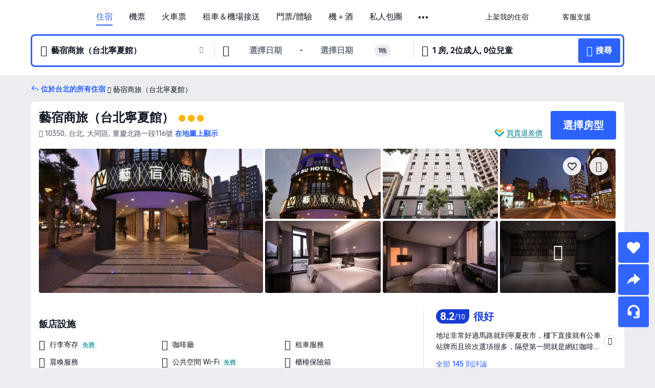

--- FILE ---
content_type: text/html; charset=utf-8
request_url: https://tw.trip.com/hotels/taipei-hotel-detail-4682876/yi-su-hotel-taipei-ningxia/
body_size: 66223
content:
<!DOCTYPE html><html lang="zh-TW" data-cargo="locale:zh-TW,language:tw,currency:TWD,contextType:online,site:TW,group:Trip,country:TW"><head><meta charSet="utf-8"/><link rel="preconnect" href="https://ak-d.tripcdn.com/"/><link rel="preconnect" href="https://aw-d.tripcdn.com/"/><link rel="preload" href="https://ak-s-cw.tripcdn.com/modules/ibu/online-assets/TripGeom-Regular.ba9c64b894f5e19551d23b37a07ba0a4.woff2" as="font" crossorigin="" fetchpriority="high"/><link rel="preload" href="https://ak-s-cw.tripcdn.com/modules/ibu/online-assets/TripGeom-Medium.c01bb95e18e1b0d0137ff80b79b97a38.woff2" as="font" crossorigin="" fetchpriority="high"/><link rel="preload" href="https://ak-s-cw.tripcdn.com/modules/ibu/online-assets/TripGeom-Bold.9e9e0eb59209311df954413ff4957cbb.woff2" as="font" crossorigin="" fetchpriority="high"/><link rel="preload" href="https://ak-s-cw.tripcdn.com/NFES/trip-hotel-online/1769074492117/_next/serverStatic/font/iconfont.woff2" as="font" crossorigin="" fetchpriority="low"/><link rel="stylesheet" href="https://ak-s-cw.tripcdn.com/NFES/trip-hotel-online/1769074492117/_next/static/css/c0613953d67c03d0.css" crossorigin="anonymous" data-precedence="high"/><link rel="stylesheet" href="https://ak-s-cw.tripcdn.com/NFES/trip-hotel-online/1769074492117/_next/static/css/082c0e64ad1c9dfa.css" crossorigin="anonymous" data-precedence="high"/><link rel="stylesheet" href="https://ak-s-cw.tripcdn.com/NFES/trip-hotel-online/1769074492117/_next/static/css/b35f9c0397f5e7aa.css" crossorigin="anonymous" data-precedence="high"/><link rel="stylesheet" href="https://ak-s-cw.tripcdn.com/NFES/trip-hotel-online/1769074492117/_next/static/css/6a6ed5a9de936fab.css" crossorigin="anonymous" data-precedence="high"/><link rel="stylesheet" href="https://ak-s-cw.tripcdn.com/NFES/trip-hotel-online/1769074492117/_next/static/css/2a15b9cf23c4d936.css" crossorigin="anonymous" data-precedence="high"/><link rel="stylesheet" href="https://ak-s-cw.tripcdn.com/NFES/trip-hotel-online/1769074492117/_next/static/css/2545792b8732a947.css" crossorigin="anonymous" data-precedence="high"/><link rel="preload" as="style" href="https://ak-s-cw.tripcdn.com/modules/ibu/ibu-public-component-umd/style.b7b60106e8e8a07d9ee0e3ec624de507.css" crossorigin="anonymous"/><link rel="preload" as="style" href="https://ak-s-cw.tripcdn.com/modules/ibu/online-assets/font.ddfdb9c8916dd1ec37cbf52f9391aca5.css" crossorigin="anonymous"/><link rel="preload" href="https://pages.trip.com/Hotels/libs/sdt/sdt.min.0.0.9.js" as="script"/><link rel="preload" href="https://ak-s-cw.tripcdn.com/NFES/trip-hotel-online/1769074492117/_next/static/chunks/app/detail/page-ecbdcd5cf33051c6.js" as="script"/><link rel="preload" href="//ak-s.tripcdn.com/modules/hotel/hotel-spider-defence-new/sdt.1004-common.min.1589d4c8f1f0c32bbeb180195d34e6b4.js" as="script"/><meta name="viewport" content="width=device-width, initial-scale=1"/><link rel="preload" href="https://ak-d.tripcdn.com/images/0205d120008apnv4y75C8_R_960_660_R5_D.jpg" as="image" fetchpriority="high"/><title>藝宿商旅（台北寧夏館） | 2026最新訂房優惠｜台北住宿推薦 - Trip.com</title><meta name="description" content="藝宿商旅（台北寧夏館） 2026 最新飯店優惠來啦！透過 Trip.com 訂房，不僅能查看真實評價、比較房型，新用戶還可享飯店最高 8% 折扣，再搭配 Trip.com 會員方案累積積分，下次訂房再省一筆，讓你用最划算的價格入住高 CP 值的台北飯店。"/><meta name="keywords" content="藝宿商旅（台北寧夏館）"/><meta property="og:type" content="website"/><meta property="og:title" content="藝宿商旅（台北寧夏館） | 2026最新訂房優惠｜台北住宿推薦 - Trip.com"/><meta property="og:description" content="藝宿商旅（台北寧夏館） 2026 最新飯店優惠來啦！透過 Trip.com 訂房，不僅能查看真實評價、比較房型，新用戶還可享飯店最高 8% 折扣，再搭配 Trip.com 會員方案累積積分，下次訂房再省一筆，讓你用最划算的價格入住高 CP 值的台北飯店。"/><meta property="og:url" content="https://tw.trip.com/hotels/taipei-hotel-detail-4682876/yi-su-hotel-taipei-ningxia/"/><meta property="og:image" content="https://ak-d.tripcdn.com/images/0205d120008apnv4y75C8_R_960_660_R5_D.jpg"/><meta property="og:site_name" content="Yi-Su-Hotel-Taipei-Ningxia"/><link rel="alternate" href="https://www.trip.com/hotels/taipei-hotel-detail-4682876/yi-su-hotel-taipei-ningxia/" hrefLang="x-default"/><link rel="alternate" href="https://uk.trip.com/hotels/taipei-hotel-detail-4682876/yi-su-hotel-taipei-ningxia/" hrefLang="en-GB"/><link rel="alternate" href="https://hk.trip.com/hotels/taipei-hotel-detail-4682876/yi-su-hotel-taipei-ningxia/" hrefLang="zh-Hant-HK"/><link rel="alternate" href="https://kr.trip.com/hotels/taipei-hotel-detail-4682876/yi-su-hotel-taipei-ningxia/" hrefLang="ko"/><link rel="alternate" href="https://jp.trip.com/hotels/taipei-hotel-detail-4682876/yi-su-hotel-taipei-ningxia/" hrefLang="ja"/><link rel="alternate" href="https://sg.trip.com/hotels/taipei-hotel-detail-4682876/yi-su-hotel-taipei-ningxia/" hrefLang="en-SG"/><link rel="alternate" href="https://au.trip.com/hotels/taipei-hotel-detail-4682876/yi-su-hotel-taipei-ningxia/" hrefLang="en-AU"/><link rel="alternate" href="https://de.trip.com/hotels/taipei-hotel-detail-4682876/yi-su-hotel-taipei-ningxia/" hrefLang="de"/><link rel="alternate" href="https://fr.trip.com/hotels/taipei-hotel-detail-4682876/yi-su-hotel-taipei-ningxia/" hrefLang="fr"/><link rel="alternate" href="https://es.trip.com/hotels/taipei-hotel-detail-4682876/yi-su-hotel-taipei-ningxia/" hrefLang="es"/><link rel="alternate" href="https://it.trip.com/hotels/taipei-hotel-detail-4682876/yi-su-hotel-taipei-ningxia/" hrefLang="it"/><link rel="alternate" href="https://ru.trip.com/hotels/taipei-hotel-detail-4682876/yi-su-hotel-taipei-ningxia/" hrefLang="ru"/><link rel="alternate" href="https://th.trip.com/hotels/taipei-hotel-detail-4682876/yi-su-hotel-taipei-ningxia/" hrefLang="th"/><link rel="alternate" href="https://id.trip.com/hotels/taipei-hotel-detail-4682876/yi-su-hotel-taipei-ningxia/" hrefLang="id"/><link rel="alternate" href="https://my.trip.com/hotels/taipei-hotel-detail-4682876/yi-su-hotel-taipei-ningxia/" hrefLang="ms"/><link rel="alternate" href="https://vn.trip.com/hotels/taipei-hotel-detail-4682876/yi-su-hotel-taipei-ningxia/" hrefLang="vi"/><link rel="alternate" href="https://nl.trip.com/hotels/taipei-hotel-detail-4682876/yi-su-hotel-taipei-ningxia/" hrefLang="nl"/><link rel="alternate" href="https://pl.trip.com/hotels/taipei-hotel-detail-4682876/yi-su-hotel-taipei-ningxia/" hrefLang="pl"/><link rel="alternate" href="https://gr.trip.com/hotels/taipei-hotel-detail-4682876/yi-su-hotel-taipei-ningxia/" hrefLang="el"/><link rel="alternate" href="https://tr.trip.com/hotels/taipei-hotel-detail-4682876/yi-su-hotel-taipei-ningxia/" hrefLang="tr"/><link rel="alternate" href="https://br.trip.com/hotels/taipei-hotel-detail-4682876/yi-su-hotel-taipei-ningxia/" hrefLang="pt-BR"/><link rel="alternate" href="https://tw.trip.com/hotels/taipei-hotel-detail-4682876/yi-su-hotel-taipei-ningxia/" hrefLang="zh-Hant-TW"/><link rel="alternate" href="https://nz.trip.com/hotels/taipei-hotel-detail-4682876/yi-su-hotel-taipei-ningxia/" hrefLang="en-NZ"/><link rel="alternate" href="https://ca.trip.com/hotels/taipei-hotel-detail-4682876/yi-su-hotel-taipei-ningxia/" hrefLang="en-CA"/><link rel="alternate" href="https://us.trip.com/hotels/taipei-hotel-detail-4682876/yi-su-hotel-taipei-ningxia/" hrefLang="en-US"/><link rel="alternate" href="https://pk.trip.com/hotels/taipei-hotel-detail-4682876/yi-su-hotel-taipei-ningxia/" hrefLang="en-PK"/><link rel="alternate" href="https://in.trip.com/hotels/taipei-hotel-detail-4682876/yi-su-hotel-taipei-ningxia/" hrefLang="en-IN"/><link rel="alternate" href="https://sa.trip.com/hotels/taipei-hotel-detail-4682876/yi-su-hotel-taipei-ningxia/" hrefLang="ar-SA"/><link rel="alternate" href="https://ae.trip.com/hotels/taipei-hotel-detail-4682876/yi-su-hotel-taipei-ningxia/" hrefLang="en-AE"/><link rel="alternate" href="https://at.trip.com/hotels/taipei-hotel-detail-4682876/yi-su-hotel-taipei-ningxia/" hrefLang="de-AT"/><link rel="alternate" href="https://dk.trip.com/hotels/taipei-hotel-detail-4682876/yi-su-hotel-taipei-ningxia/" hrefLang="da"/><link rel="alternate" href="https://fi.trip.com/hotels/taipei-hotel-detail-4682876/yi-su-hotel-taipei-ningxia/" hrefLang="fi"/><link rel="alternate" href="https://mx.trip.com/hotels/taipei-hotel-detail-4682876/yi-su-hotel-taipei-ningxia/" hrefLang="es-MX"/><link rel="alternate" href="https://ph.trip.com/hotels/taipei-hotel-detail-4682876/yi-su-hotel-taipei-ningxia/" hrefLang="en-PH"/><link rel="alternate" href="https://pt.trip.com/hotels/taipei-hotel-detail-4682876/yi-su-hotel-taipei-ningxia/" hrefLang="pt"/><link rel="alternate" href="https://se.trip.com/hotels/taipei-hotel-detail-4682876/yi-su-hotel-taipei-ningxia/" hrefLang="sv"/><link rel="canonical" href="https://tw.trip.com/hotels/taipei-hotel-detail-4682876/yi-su-hotel-taipei-ningxia/"/><script type="text/javascript">window.UBT_BIZCONFIG={isLoadRMS:false}</script><link rel="stylesheet" href="https://ak-s-cw.tripcdn.com/modules/ibu/ibu-public-component-umd/style.b7b60106e8e8a07d9ee0e3ec624de507.css" crossorigin="anonymous"/><script src="https://ak-s-cw.tripcdn.com/modules/ibu/ibu-public-component-umd/production.min.e60ad7659c4307455a5d16ce5eb7707d.js" crossorigin="anonymous"></script><script src="https://ak-s-cw.tripcdn.com/modules/ibu/gtm-loader/gtm-loader.131ef8b57f3d288725f3c2c14517cd74.js"></script><link rel="stylesheet" href="https://ak-s-cw.tripcdn.com/modules/ibu/online-assets/font.ddfdb9c8916dd1ec37cbf52f9391aca5.css" crossorigin="anonymous"/><script type="application/ld+json">{"@type":"Hotel","name":"藝宿商旅（台北寧夏館）(Yi Su Hotel (Taipei Ningxia))","address":{"postalCode":"10350","addressLocality":"重慶北路一段116號","streetAddress":"10350, 台北, 大同區, 重慶北路一段116號","addressRegion":"台北","addressCountry":"中國","@type":"PostalAddress"},"image":"https://ak-d.tripcdn.com/images/0205d120008apnv4y75C8_R_960_660_R5_D.jpg","@context":"http://schema.org","aggregateRating":{"bestRating":5,"@type":"AggregateRating","reviewCount":"145","ratingValue":"4.1"},"priceRange":"TWD1,037 起","url":"https://www.trip.com/hotels/taipei-hotel-detail-4682876/yi-su-hotel-taipei-ningxia/"}</script><script type="application/ld+json">{"@context":"https://schema.org","@type":"BreadcrumbList","itemListElement":[{"@type":"ListItem","position":1,"name":"Trip.com","item":"https://tw.trip.com"},{"@type":"ListItem","position":2,"name":"飯店","item":"https://tw.trip.com/hotels/"},{"@type":"ListItem","position":3,"name":"在台灣的飯店","item":"https://tw.trip.com/hotels/province/cn-taiwan.html"},{"@type":"ListItem","position":4,"name":"在台北的飯店","item":"https://tw.trip.com/hotels/taipei-hotels-list-617/"},{"@type":"ListItem","position":5,"name":"藝宿商旅（台北寧夏館）","item":""}]}</script><script type="application/ld+json">{"@context":"https://schema.org","@type":"FAQPage","mainEntity":[{"@type":"Question","name":"藝宿商旅（台北寧夏館）的入住及退房時間？","acceptedAnswer":{"@type":"Answer","text":"藝宿商旅（台北寧夏館）的辦理入住時間從16:00開始，退房時間則為11:00前，視客房供應狀況，可以在訂房時提出「提前入住」或「延後退房」的需求，旅客如果在非指定時間辦理入住或退房，可能需支付額外費用。此外，飯店提供入住前及退房後的行李寄放服務。"}},{"@type":"Question","name":"如何從最近的機場前往藝宿商旅（台北寧夏館）？","acceptedAnswer":{"@type":"Answer","text":"最近的機場為台北松山機場，開車距離5.9公里（約21 分鐘）。"}},{"@type":"Question","name":"藝宿商旅（台北寧夏館）附近有火車站嗎？","acceptedAnswer":{"@type":"Answer","text":"最近的火車站為萬華，開車距離3.0公里（約12 分鐘）。"}},{"@type":"Question","name":"藝宿商旅（台北寧夏館）提供早餐嗎？","acceptedAnswer":{"@type":"Answer","text":"沒有，藝宿商旅（台北寧夏館）不提供早餐。"}},{"@type":"Question","name":"藝宿商旅（台北寧夏館）內有餐廳可以用餐嗎？","acceptedAnswer":{"@type":"Answer","text":"藝宿商旅（台北寧夏館）內沒有餐廳。"}},{"@type":"Question","name":"藝宿商旅（台北寧夏館）是否提供接駁服務？","acceptedAnswer":{"@type":"Answer","text":"否，藝宿商旅（台北寧夏館）沒有提供機場接駁服務。"}},{"@type":"Question","name":"藝宿商旅（台北寧夏館）附近有哪些熱門景點？","acceptedAnswer":{"@type":"Answer","text":"鄰近藝宿商旅（台北寧夏館）的熱門景點有寧夏夜市，距您搜尋點的直線距離 380公尺。"}}]}</script><link rel="preload" href="https://ak-s-cw.tripcdn.com/ares/api/cc?f=locale%2Fv3%2F100043054%2Fzh-TW.js%2C%2Flocale%2Fv3%2F6002%2Fzh-TW.js%2C%2Flocale%2Fv3%2F6001%2Fzh-TW.js%2C%2Flocale%2Fv3%2F330151%2Fzh-TW.js%2C%2Flocale%2Fv3%2F330153%2Fzh-TW.js%2C%2Flocale%2Fv3%2F100015471%2Fzh-TW.js%2C%2Flocale%2Fv3%2F100009239%2Fzh-TW.js%2C%2Flocale%2Fv3%2F37666%2Fzh-TW.js%2C%2Flocale%2Fv3%2F100015469%2Fzh-TW.js%2C%2Flocale%2Fv3%2F33000032%2Fzh-TW.js%2C%2Flocale%2Fv3%2F33000006%2Fzh-TW.js%2C%2Flocale%2Fv3%2F33000018%2Fzh-TW.js%2C%2Flocale%2Fv3%2F33000015%2Fzh-TW.js%2C%2Flocale%2Fv3%2F33000010%2Fzh-TW.js%2C%2Flocale%2Fv3%2F6005%2Fzh-TW.js%2C%2Flocale%2Fv3%2F37100%2Fzh-TW.js%2C%2Flocale%2Fv3%2F37007%2Fzh-TW.js&amp;etagc=f635e66082c55d326ef042bdc7d6def8&amp;defaultNfesId=100043054" as="script" crossorigin="anonymous"/><script id="webcore_internal" type="application/json" crossorigin="anonymous">{"rootMessageId":"100043054-0a9827dd-491511-112844"}</script><script src="https://ak-s-cw.tripcdn.com/NFES/trip-hotel-online/1769074492117/_next/static/chunks/polyfills-c67a75d1b6f99dc8.js" crossorigin="anonymous" nomodule=""></script></head><body dir="ltr" class="ibu-hotel-online-tripgeom" data-domain="ak"><div id="hp_container" class=""><div id="ibu_hotel_header"><div class="mc-hd mc-hd__zh-tw mc-hd_line mc-hd_theme_white mc-hd-single_row" role="banner"><div class="mc-hd__inner"><div class="mc-hd__flex-con clear-float"><div class="mc-hd__logo-con mc-hd__logo-con-zh-TW"><div class="mc-hd__trip-logo-placeholder"></div></div><div class="mc-hd__nav-single-row"><div class="mc-hd__nav-con 3010 mc-hd__nav-loading" id="ibuHeaderChannels"><ul class="mc-hd__nav"><li class="mc-hd__nav-item mc-hd__nav-item-hotels" data-fold="false"><a id="header_action_nav_hotels" class="mc-hd__nav-lnk is-active" title="住宿" aria-label="住宿" aria-hidden="false" href="/hotels/?locale=zh-TW&amp;curr=TWD">住宿</a></li><li class="mc-hd__nav-item mc-hd__nav-item-flights" data-fold="false"><a id="header_action_nav_flights" class="mc-hd__nav-lnk" title="機票" aria-label="機票" aria-hidden="false" href="/flights/?locale=zh-TW&amp;curr=TWD">機票</a></li><li class="mc-hd__nav-item mc-hd__nav-item-trains" data-fold="false"><a id="header_action_nav_trains" class="mc-hd__nav-lnk" title="火車票" aria-label="火車票" aria-hidden="false" href="/trains/?locale=zh-TW&amp;curr=TWD">火車票</a></li><li class="mc-hd__nav-item mc-hd__nav-item-wth-sub mc-hd__nav-item-cars" data-fold="false"><span id="header_action_nav_cars" class="mc-hd__nav-lnk" title="租車＆機場接送" aria-label="租車＆機場接送" aria-hidden="false" tabindex="0" role="link">租車＆機場接送</span><ul class="mc-hd__nav-item-sub" role="group"><li tabindex="-1" role="menuitem"><a id="header_action_nav_carhire" href="/carhire/?channelid=14409&amp;locale=zh-TW&amp;curr=TWD" class="mc-hd__sub-nav-lnk" tabindex="-1" data-parent="cars" data-index="0" aria-label="租車" aria-hidden="false">租車</a></li><li tabindex="-1" role="menuitem"><a id="header_action_nav_airporttransfers" href="/airport-transfers/?locale=zh-TW&amp;curr=TWD" class="mc-hd__sub-nav-lnk" tabindex="-1" data-parent="cars" data-index="1" aria-label="機場接送" aria-hidden="false">機場接送</a></li></ul></li><li class="mc-hd__nav-item mc-hd__nav-item-wth-sub mc-hd__nav-item-ttd" data-fold="false"><a id="header_action_nav_ttd" class="mc-hd__nav-lnk" title="門票/體驗" aria-label="門票/體驗" aria-hidden="false" href="/things-to-do/ttd-home/?ctm_ref=vactang_page_23810&amp;locale=zh-TW&amp;curr=TWD">門票/體驗</a><ul class="mc-hd__nav-item-sub" role="group"><li tabindex="-1" role="menuitem"><a id="header_action_nav_tnt" href="/things-to-do/ttd-home/?ctm_ref=vactang_page_23810&amp;locale=zh-TW&amp;curr=TWD" class="mc-hd__sub-nav-lnk" tabindex="-1" data-parent="ttd" data-index="0" aria-label="門票/體驗" aria-hidden="false">門票/體驗</a></li><li tabindex="-1" role="menuitem"><a id="header_action_nav_esim" href="/sale/w/10229/esim.html?locale=zh-TW&amp;curr=TWD" class="mc-hd__sub-nav-lnk" tabindex="-1" data-parent="ttd" data-index="1" aria-label="eSIM &amp; SIM" aria-hidden="false">eSIM &amp; SIM</a></li></ul></li><li class="mc-hd__nav-item mc-hd__nav-item-packages" data-fold="false"><a id="header_action_nav_packages" class="mc-hd__nav-lnk" title="機＋酒" aria-label="機＋酒" aria-hidden="false" href="/packages/?sourceFrom=IBUBundle_home&amp;locale=zh-TW&amp;curr=TWD">機＋酒</a></li><li class="mc-hd__nav-item mc-hd__nav-item-privatetours" data-fold="false"><a id="header_action_nav_privatetours" class="mc-hd__nav-lnk" title="私人包團" aria-label="私人包團" aria-hidden="false" href="/package-tours/private-tours?locale=zh-TW&amp;curr=TWD">私人包團</a></li><li class="mc-hd__nav-item mc-hd__nav-item-grouptours" data-fold="false"><a id="header_action_nav_grouptours" class="mc-hd__nav-lnk" title="跟團遊" aria-label="跟團遊" aria-hidden="false" href="/package-tours/group-tours?locale=zh-TW&amp;curr=TWD">跟團遊</a></li><li class="mc-hd__nav-item mc-hd__nav-item-cruises" data-fold="false"><a id="header_action_nav_cruises" class="mc-hd__nav-lnk" title="郵輪" aria-label="郵輪" aria-hidden="false" href="/cruises?locale=zh-TW&amp;curr=TWD">郵輪</a></li><li class="mc-hd__nav-item mc-hd__nav-item-wth-sub mc-hd__nav-item-travelinspiration" data-fold="false"><span id="header_action_nav_travelinspiration" class="mc-hd__nav-lnk" title="旅遊靈感" aria-label="旅遊靈感" aria-hidden="false" tabindex="0" role="link">旅遊靈感</span><ul class="mc-hd__nav-item-sub" role="group"><li tabindex="-1" role="menuitem"><a id="header_action_nav_travelguide" href="/travel-guide/?locale=zh-TW&amp;curr=TWD" class="mc-hd__sub-nav-lnk" tabindex="-1" data-parent="travelinspiration" data-index="0" aria-label="旅遊攻略" aria-hidden="false">旅遊攻略</a></li><li tabindex="-1" role="menuitem"><a id="header_action_nav_tripbest" href="/toplist/tripbest/home?locale=zh-TW&amp;curr=TWD" class="mc-hd__sub-nav-lnk" tabindex="-1" data-parent="travelinspiration" data-index="1" aria-label="Trip.Best" aria-hidden="false">Trip.Best</a></li></ul></li><li class="mc-hd__nav-item mc-hd__nav-item-tripmap" data-fold="false"><a id="header_action_nav_tripmap" class="mc-hd__nav-lnk" title="旅遊地圖" aria-label="旅遊地圖" aria-hidden="false" href="/webapp/tripmap/travel?entranceId=Triponlinehomeside&amp;locale=zh-TW&amp;curr=TWD">旅遊地圖</a></li><li class="mc-hd__nav-item mc-hd__nav-item-tripcoins" data-fold="false"><a id="header_action_nav_tripcoins" class="mc-hd__nav-lnk" title="Trip.com 獎勵計畫" aria-label="Trip.com 獎勵計畫" aria-hidden="false" href="/customer/loyalty/?locale=zh-TW&amp;curr=TWD">Trip.com 獎勵計畫</a></li><li class="mc-hd__nav-item mc-hd__nav-item-sales" data-fold="false"><a id="header_action_nav_sales" class="mc-hd__nav-lnk" title="優惠" aria-label="優惠" aria-hidden="false" href="/sale/deals/?locale=zh-TW&amp;curr=TWD">優惠</a></li></ul></div></div><div class="mc-hd__func-con" id="ibuHeaderMenu"><div class="mc-hd__func"><div class="mc-hd__option-app-placeholder">App</div><div class="mc-hd__option"><div class="mc-hd__entry" aria-label="上架我的住宿" tabindex="0" role="link"><span aria-hidden="true" title="上架我的住宿">上架我的住宿</span><i class="fi fi-Hotels"></i></div></div><div class="mc-hd__option mc-hd__option__selector"><div class="mc-hd__selector mc-lhd-menu-selector" tabindex="0" role="button" aria-haspopup="dialog" aria-label="語言/幣別"><div class="mc-lhd-menu-selector-locale-con" style="padding:8px" aria-hidden="true"><div class="mc-lhd-menu-selector-locale zh_tw"><i class="locale-icon flag-zh-TW"></i></div></div></div></div><div class="mc-hd__option"><div class="mc-hd__help" tabindex="0" aria-label="客服支援" role="link"><span aria-hidden="true" title="客服支援">客服支援</span><i class="fi fi-ic_help"></i></div></div><div class="mc-hd__search-booking-placeholder">尋找訂單</div><div class="mc-lhd-menu-account mc-lhd-account-nologin" style="display:none"></div></div></div></div></div></div><script>if (typeof Object.assign !== 'function') {window._assignObject = function(t, s) {for (var k in s) { t[k] = s[k] }; return t }; }else { window._assignObject = Object.assign } window.__CARGO_DATA__ = _assignObject(window.__CARGO_DATA__ || {}, {"channelmetauoe1":[{"channel":"home","source":"flights","value":"{\"displayName\":\"Home\",\"displayNameSharkKey\":\"ButtonText_Home\",\"path\":\"\"}"},{"channel":"hotels","source":"flights","value":"{\"displayName\":\"Hotels\",\"displayNameSharkKey\":\"ButtonText_Hotel\",\"path\":\"/hotels/\",\"icon\":\"fi-hotel_new\",\"groupId\":1}"},{"channel":"flights","source":"flights","value":"{\"displayName\":\"Flights\",\"displayNameSharkKey\":\"ButtonText_Flights\",\"path\":\"/flights/\",\"icon\":\"fi-flight\",\"groupId\":1}"},{"channel":"trains","source":"flights","value":"{\"displayName\":\"Trains\",\"displayNameSharkKey\":\"ButtonText_Trains\",\"path\":\"/trains/\",\"icon\":\"fi-train\",\"groupId\":1}"},{"channel":"ttd","source":"flights","value":"{\"displayName\":\"TNT\",\"displayNameSharkKey\":\"ButtonText_TTD\",\"path\":\"/things-to-do/ttd-home/?ctm_ref=vactang_page_23810\",\"icon\":\"fi-ic_tnt\",\"groupId\":1}"},{"channel":"travelguide","source":"flights","value":"{\"displayName\":\"Attractions\",\"displayNameSharkKey\":\"ButtonText_TravelGuide\",\"path\":\"/travel-guide/\",\"icon\":\"fi-destination\",\"parent\":\"travelinspiration\",\"groupId\":3}"},{"channel":"carhire","source":"flights","value":"{\"displayName\":\"Car Rentals\",\"displayNameSharkKey\":\"ButtonText_Carhire\",\"path\":\"/carhire/?channelid=14409\",\"parent\":\"cars\",\"icon\":\"fi-car\",\"groupId\":1}"},{"channel":"airporttransfers","source":"flights","value":"{\"displayName\":\"Airport Transfers\",\"displayNameSharkKey\":\"ButtonText_AirportTransfers\",\"path\":\"/airport-transfers/\",\"parent\":\"cars\",\"icon\":\"fi-airport-transfer\",\"groupId\":1}"},{"channel":"cars","source":"flights","value":"{\"displayName\":\"Cars\",\"displayNameSharkKey\":\"ButtonText_Cars\",\"path\":\"\",\"icon\":\"fi-ic_carrental\",\"groupId\":1}"},{"channel":"sales","source":"flights","value":"{\"displayName\":\"Deals\",\"displayNameSharkKey\":\"ButtonText_Deals\",\"path\":\"/sale/deals/\",\"icon\":\"fi-a-ic_deal21x\",\"groupId\":3}"},{"channel":"tripcoins","source":"flights","value":"{\"displayName\":\"Trip Rewards\",\"displayNameSharkKey\":\"ButtonText_TripRewards\",\"path\":\"/customer/loyalty/\",\"icon\":\"fi-a-TripCoins\",\"groupId\":4}"},{"channel":"giftcard","source":"flights","value":"{\"displayName\":\"GiftCard\",\"displayNameSharkKey\":\"ButtonText_GiftCard\",\"path\":\"/giftcard\",\"icon\":\"fi-ic_giftcard\",\"groupId\":2}"},{"channel":"cruises","source":"flights","value":"{\"displayName\":\"Cruises\",\"displayNameSharkKey\":\"ButtonText_Cruises\",\"path\":\"/cruises\",\"icon\":\"fi-ic_BU_cruises\",\"groupId\":2}"},{"channel":"others","source":"flights","value":"{\"path\":\"/sale/w/1744/singaporediscovers.html?locale=en_sg\",\"displayName\":\"SingapoRediscovers Vouchers\",\"displayNameSharkKey\":\"key_channel_sg_vouchers\"}"},{"channel":"packages","source":"flights","value":"{\"displayName\":\"Bundle\",\"displayNameSharkKey\":\"ButtonText_Bundle\",\"path\":\"/packages/?sourceFrom=IBUBundle_home\",\"icon\":\"fi-ic_bundle\",\"groupId\":1}"},{"channel":"customtrips","source":"flights","value":"{\"displayName\":\"Custom Trips\",\"displayNameSharkKey\":\"ButtonText_CustomTrip\",\"path\":\"/custom-trips/index\",\"icon\":\"fi-a-ic_BU_customtrips\",\"groupId\":2}"},{"channel":"insurance","source":"flights","value":"{\"displayName\":\"Insurance\",\"displayNameSharkKey\":\"ButtonText_Insurance\",\"path\":\"/insurance?bid=1&cid=2&pid=1\",\"icon\":\"fi-ic_insurance\",\"groupId\":2}"},{"channel":"tnt","source":"flights","value":"{\"displayName\":\"tnt\",\"displayNameSharkKey\":\"ButtonText_TTD\",\"path\":\"/things-to-do/ttd-home/?ctm_ref=vactang_page_23810\",\"parent\":\"ttd\",\"icon\":\"fi-ic_tnt\",\"groupId\":1}"},{"channel":"esim","source":"flights","value":"{\"displayName\":\"eSIM\",\"displayNameSharkKey\":\"ButtonText_eSim\",\"path\":\"/sale/w/10229/esim.html\",\"parent\":\"ttd\",\"groupId\":1}"},{"channel":"tripmap","source":"flights","value":"{\"displayName\":\"Map\",\"displayNameSharkKey\":\"ButtonText_Map\",\"path\":\"/webapp/tripmap/travel?entranceId=Triponlinehomeside\",\"icon\":\"fi-a-itinerarymap\",\"groupId\":3}"},{"channel":"travelinspiration","source":"flights","value":"{\"displayName\":\"TravelInspiration\",\"displayNameSharkKey\":\"ButtonText_TravelInspiration\",\"path\":\"\",\"icon\":\"fi-destination\",\"groupId\":3}"},{"channel":"tripbest","source":"flights","value":"{\"displayName\":\"TripBest\",\"displayNameSharkKey\":\"ButtonText_TripBest\",\"path\":\"/toplist/tripbest/home\",\"icon\":\"fi-destination\",\"parent\":\"travelinspiration\",\"groupId\":3}"},{"channel":"tripplanner","source":"flights","value":"{\"displayName\":\"TripPlanner\",\"displayNameSharkKey\":\"ButtonText_TripPlanner\",\"path\":\"/webapp/tripmap/tripplanner?source=t_online_homepage\",\"groupId\":3,\"iconUrl\":\"https://dimg04.tripcdn.com/images/05E1712000o6ljnud70A3.svg\",\"activeIconUrl\":\"https://dimg04.tripcdn.com/images/05E3c12000nm1joaw5B34.png\"}"},{"channel":"grouptours","source":"flights","value":"{\"displayName\":\"Group Tours\",\"displayNameSharkKey\":\"ButtonText_GroupTours\",\"path\":\"/package-tours/group-tours\",\"groupId\":2,\"iconUrl\":\"https://dimg04.tripcdn.com/images/05E6i12000nn4rqq27CB1.svg\",\"activeIconUrl\":\"https://dimg04.tripcdn.com/images/05E6i12000nn4rqq27CB1.svg\"}"},{"channel":"privatetours","source":"flights","value":"{\"displayName\":\"Private Tours\",\"displayNameSharkKey\":\"ButtonText_PrivateTours\",\"path\":\"/package-tours/private-tours\",\"groupId\":2,\"iconUrl\":\"https://dimg04.tripcdn.com/images/05E4612000nn4rnod1150.svg\",\"activeIconUrl\":\"https://dimg04.tripcdn.com/images/05E4612000nn4rnod1150.svg\"}"}],"locale":"zh-TW","onlinechannelsczhtwe1":[{"locale":"zh-TW","channel":"hotels","value":"1"},{"locale":"zh-TW","channel":"flights","value":"1"},{"locale":"zh-TW","channel":"trains","value":"1"},{"locale":"zh-TW","channel":"cars","value":"1"},{"locale":"zh-TW","channel":"carhire","value":"1"},{"locale":"zh-TW","channel":"airporttransfers","value":"1"},{"locale":"zh-TW","channel":"ttd","value":"1"},{"locale":"zh-TW","channel":"tnt","value":"1"},{"locale":"zh-TW","channel":"esim","value":"1"},{"locale":"zh-TW","channel":"packages","value":"1"},{"locale":"zh-TW","channel":"privatetours","value":"1"},{"locale":"zh-TW","channel":"grouptours","value":"1"},{"locale":"zh-TW","channel":"cruises","value":"1"},{"locale":"zh-TW","channel":"travelinspiration","value":"1"},{"locale":"zh-TW","channel":"travelguide","value":"1"},{"locale":"zh-TW","channel":"tripbest","value":"1"},{"locale":"zh-TW","channel":"tripmap","value":"1"},{"locale":"zh-TW","channel":"tripcoins","value":"1"},{"locale":"zh-TW","channel":"sales","value":"1"}],"menumetaczhtwe0":"{\"entry\":{\"url\":\"/list-your-property?channel=21\",\"displaySharkKey\":\"key_header_entry\"},\"help\":{\"mode\":\"entry\",\"url\":\"/pages/support\"},\"mybooking\":{\"url\":\"/order/all\",\"displaySharkKey\":\"V3_Profile_MyOrders\"}}","loginmenue0":"{\"menu\":[{\"show\":true,\"displayName\":\"My Bookings\",\"displayNameSharkKey\":\"V3_Profile_MyOrders\",\"include\":\"all\",\"link\":\"/order/all\",\"id\":\"booking\"},{\"show\":false,\"displayName\":\"Trip Coins\",\"displayNameSharkKey\":\"V3_Profile_Points\",\"include\":\"all\",\"showByLocale\":\"en-ca,da-dk,fi-fi,uk-ua,pt-pt,es-mx,sv-se,nl-nl,pl-pl,en-sg,ja-jp,ko-kr,en-hk,zh-hk,de-de,fr-fr,es-es,ru-ru,id-id,en-id,th-th,en-th,ms-my,en-my,en-au,en-xx,en-us,es-us,tr-tr,en-ie,de-at,de-ch,fr-ch,nl-be,en-be,fr-be,en-il,pt-br,el-gr,en-ae,en-sa,en-nz,en-gb,it-it,vi-vn,en-ph,en-in,en-pk,en-kw,en-qa,en-om,en-bh,en-kh,ru-az,ru-by,ru-kz,zh-sg,zh-my\",\"link\":\"/customer/points/\",\"id\":\"points\"},{\"show\":true,\"displayName\":\"Promo Codes\",\"displayNameSharkKey\":\"V3_Promo_Code\",\"include\":\"all\",\"link\":\"/customer/promo/\",\"id\":\"codes\"},{\"show\":true,\"displayName\":\"Profile\",\"displayNameSharkKey\":\"V3_Text_MembInfo\",\"include\":\"all\",\"link\":\"/membersinfo/profile/\",\"id\":\"profile\"},{\"show\":false,\"displayName\":\"Friend Referrals\",\"displayNameSharkKey\":\"V3_Text_Friend\",\"include\":\"all\",\"link\":\"/sale/w/1899/friends-referral-main.html?locale=en_xx\",\"id\":\"Friend\"},{\"show\":false,\"displayName\":\"Favorites\",\"displayNameSharkKey\":\"ButtonText_Hotel_Collection\",\"showByLocale\":\"en-ca,da-dk,fi-fi,uk-ua,pt-pt,es-mx,sv-se,nl-nl,pl-pl,en-sg,ja-jp,ko-kr,en-hk,zh-hk,zh-tw,de-de,fr-fr,es-es,ru-ru,id-id,en-id,th-th,en-th,ms-my,en-my,en-au,en-xx,en-us,es-us,tr-tr,en-ie,de-at,de-ch,fr-ch,nl-be,en-be,fr-be,en-il,pt-br,el-gr,en-ae,en-sa,en-nz,en-gb,it-it,vi-vn,en-ph,en-in,en-pk,en-kw,en-qa,en-om,en-bh,en-kh,ru-az,ru-by,ru-kz,zh-sg,zh-my\",\"include\":\"all\",\"link\":\"/favorite/\",\"id\":\"favorites\"},{\"show\":false,\"showByLocale\":\"en-xx,en-us,en-sg,en-au,en-my,en-gb,en-be,en-ch,en-ie,en-ca,en-sa,en-hk,en-ae,en-nz,en-il,zh-tw,zh-hk,ja-jp,ko-kr,th-th,vi-vn,en-th,en-id,en-ph,en-in,en-pk,en-kw,en-qa,en-om,en-bh,en-kh,ru-az,ru-by,ru-kz,zh-sg,zh-my\",\"displayName\":\"Moments\",\"displayNameSharkKey\":\"V3_Profile_Moments\",\"include\":\"all\",\"link\":\"/travel-guide/personal-home\",\"id\":\"Moments\"},{\"show\":false,\"displayName\":\"Flight Price Alerts\",\"displayNameSharkKey\":\"Key_Flight_Price_Alerts\",\"include\":\"all\",\"showByLocale\":\"en-ca,da-dk,fi-fi,uk-ua,pt-pt,es-mx,sv-se,nl-nl,pl-pl,en-sg,ja-jp,ko-kr,en-hk,zh-hk,de-de,fr-fr,es-es,ru-ru,id-id,en-id,th-th,en-th,ms-my,en-my,en-au,en-xx,en-us,es-us,tr-tr,en-ie,de-at,de-ch,fr-ch,nl-be,en-be,fr-be,en-il,pt-br,el-gr,en-ae,en-sa,en-nz,en-gb,it-it,vi-vn,en-ph,en-in,en-pk,en-kw,en-qa,en-om,en-bh,en-kh,ru-az,ru-by,ru-kz,zh-sg,zh-my\",\"link\":\"/flights/price-alert/\",\"id\":\"flghtAlert\"},{\"show\":false,\"displayName\":\"Rewards\",\"displayNameSharkKey\":\"Key_Entrance_Title\",\"include\":\"all\",\"showByLocale\":\"en-ca,da-dk,fi-fi,uk-ua,pt-pt,es-mx,sv-se,nl-nl,pl-pl,en-sg,ja-jp,ko-kr,en-hk,zh-hk,de-de,fr-fr,es-es,ru-ru,id-id,en-id,th-th,en-th,ms-my,en-my,en-au,en-xx,en-us,es-us,tr-tr,en-ie,de-at,de-ch,fr-ch,nl-be,en-be,fr-be,en-il,pt-br,el-gr,en-ae,en-sa,en-nz,en-gb,it-it,vi-vn,en-ph,en-in,en-pk,en-kw,en-qa,en-om,en-bh,en-kh,ru-az,ru-by,ru-kz,zh-sg,zh-my\",\"link\":\"/customer/tierpoints/\",\"id\":\"rewards\"}]}"})</script></div><div class="content"><div class="page_detailPage__zRS1L"><div class="detailSearchBox_detailSearchBox-container__GKmx0" role="region" aria-label="搜尋住宿"><div class="detailSearchBox_searchBox-wrap__WvYqJ"><div dir="ltr" class="searchBoxContainer__z5SAp responsive__iDq6D"><div class="searchBox__gPrFy" style="border:3px solid var(--smtcColorBorderBrandBold)"><div class="destination__MneKx responsive__vrNTP" aria-label=""><div class="descriptionBorderBox__Fn4fW"><div class="destination-inputBox__lJLLb"><i aria-hidden="true" class="hotel_desktop_trip- ic ic-locationline ic_locationline destination-icon__WAVAD"></i><div class="destination-inputBoxIputContainer__NRWlF"><input id="destinationInput" class="destination-inputBox_input__FyxR4" type="text" autoComplete="off" placeholder="打算去哪玩？" tabindex="0" value="藝宿商旅（台北寧夏館）"/><div class="destination-inputBox_inputFake__mQ3Gz">藝宿商旅（台北寧夏館）</div></div><div class="destination-inputBoxClearIconContainer__Glo7x" tabindex="0" role="button" aria-label=""><i aria-hidden="true" class="hotel_desktop_trip- ic ic-clear ic_clear destination-inputBoxClearIcon__olXZu"></i></div><div class="divider__J9E6E"></div></div></div></div><div class="responsive__Djfnm calendar__U5W5V calendarRelavtive__pWLcx" tabindex="0" aria-label=""><div class="calendarBox__IY9SI"><i aria-hidden="true" class="hotel_desktop_trip- ic ic-calendar ic_calendar calendar-icon___FMn8"></i><div class="calendar-time__NWqIM"><input id="checkInInput" type="text" readonly="" placeholder="選擇日期" class="calendar-checkInInput__WKk2h" tabindex="-1" value=""/><div class="calendar-inputBox_inputFake__M3Udk">選擇日期</div></div><div class="calendar-nights___Bn9y">-</div><div class="calendar-time__NWqIM"><input id="checkOutInput" type="text" readonly="" placeholder="選擇日期" class="calendar-checkOutInput__aurPl" tabindex="-1" value=""/><div class="calendar-inputBox_inputFake__M3Udk">選擇日期</div></div><div class="nights__i8cwz"><span>1晚</span></div><div class="divider__XkfFN"></div></div><div tabindex="-1" data-stop-blur="stop-calendar-blur" class="calendarComponent__e4tJH"></div></div><div class="guest__MEM77 responsive__VcS0g" tabindex="0" role="button" aria-expanded="false" aria-label=""><div class="guestBox__lMID_"><i aria-hidden="true" class="hotel_desktop_trip- ic ic-user ic_user guestBox-person__vuOLI"></i><div class="guestBox-content__Pc63P">1 房, 2位成人, 0位兒童</div></div></div><div class="searchButton-container__HE5VV"><div class="searchButtonContainer__fIR6v responsive__C52t0" role="button" aria-label="搜尋"><button class="tripui-online-btn tripui-online-btn-large tripui-online-btn-solid-primary  tripui-online-btn-block  " type="button" style="padding:0 16px;font-size:16px;height:48px" dir="ltr"><div class="tripui-online-btn-content"><span class="tripui-online-btn-icon" style="transform:none"><i aria-hidden="true" class="hotel_desktop_trip- ic ic-search ic_search searchButton-icon__OOYav"></i></span><span class="tripui-online-btn-content-children ">搜尋</span></div></button></div></div></div></div></div></div><div class="crumb_hotelCrumb__8aaZb"><span class="crumb_hotelCrumb-box__zv3Ma" tabindex="0" aria-label="位於台北的所有住宿" role="button"><i aria-hidden="true" class="smarticon u-icon u-icon-ic_new_back u-icon_ic_new_back crumb_hotelCrumb-icon__JsUUj"></i><span class="crumb_hotelCrumb-title__siLyG" aria-hidden="true">位於台北的所有住宿</span></span><div class="crumb_hotelCrumb-seo-title-box__DrnL3"><span class="crumb_hotelCrumb-seo-title__AzUmW" tabindex="0"><i aria-hidden="true" class="hotel_desktop_trip- ic ic-forward ic_forward crumb_hotelCrumb-switchIcon_right__Gw8rE"></i>藝宿商旅（台北寧夏館）</span><div class="crumb_hotelCrumb-seo-freshModal__JJFWD "><div><div class="FreshnessModal_freshness-section-triangle__3CiSj"></div><div class="FreshnessModal_freshness-section__Hutqy"><div class="FreshnessModal_freshness-section-content__TuSwZ"><h2 class="FreshnessModal_freshness-primary-title__gGYT3">台北的藝宿商旅（台北寧夏館）是間不能錯過的 3 星級飯店。在 148 則真實評價中，拿到 8.2/10 的高分，提供超讚品質和划算價格，房價每晚從 TWD1,263 起。</h2><div class="FreshnessModal_freshness-subsection__Z76Tl"><h3 class="FreshnessModal_freshness-secondary-title__jYER3">房間</h3><div class="FreshnessModal_freshness-contents__gVtQh"><p class="FreshnessModal_freshness-content-item__JudST">入住時由住宿安排客房（環保房）-大床</p><p class="FreshnessModal_freshness-content-item__JudST">入住時由住宿安排客房-雙床</p><p class="FreshnessModal_freshness-content-item__JudST">標準雙床間</p></div></div><div class="FreshnessModal_freshness-subsection__Z76Tl"><h3 class="FreshnessModal_freshness-secondary-title__jYER3">入住及退房</h3><div class="FreshnessModal_freshness-contents__gVtQh"><p class="FreshnessModal_freshness-content-item__JudST">入住時間由 16:00 開始</p><p class="FreshnessModal_freshness-content-item__JudST">退房時間至 Until 11:00 結束</p></div></div><div class="FreshnessModal_freshness-subsection__Z76Tl"><h3 class="FreshnessModal_freshness-secondary-title__jYER3">附近景點</h3><div class="FreshnessModal_freshness-contents__gVtQh"><p class="FreshnessModal_freshness-content-item__JudST">台北當代藝術館：距離飯店 0.58 公里</p><p class="FreshnessModal_freshness-content-item__JudST">迪化街：距離飯店 0.45 公里</p><p class="FreshnessModal_freshness-content-item__JudST">寧夏夜市：距離飯店 0.38 公里</p></div></div><div class="FreshnessModal_freshness-subsection__Z76Tl"><h3 class="FreshnessModal_freshness-secondary-title__jYER3">設施亮點</h3><div class="FreshnessModal_freshness-contents__gVtQh"><p class="FreshnessModal_freshness-content-item__JudST">寵物政策：不允許攜帶寵物入住。</p><p class="FreshnessModal_freshness-content-item__JudST">餐飲：咖啡廳</p></div></div><div class="FreshnessModal_freshness-footer__WFCoj">以上所示的飯店價格，是參考 Trip.com 1 月 27 日-2 月 2 日 期間的房價。</div></div></div></div></div></div></div><div class="page_detailMain__9AGj9 "><div class="hotelHeaderInfo_headInfo__s6DnB" id="trip_main_content"><div class="headInit_headInit__Z6g5X"><div class="headInit_headInit_left__AfFyu"><div class="headInit_headInit-title__m3aAX"><h1 class="headInit_headInit-title_nameA__EE_LB" data-exposure="{&quot;ubtKey&quot;:&quot;hotel_trip_detail_module_load&quot;,&quot;data&quot;:{&quot;masterhotelid&quot;:4682876,&quot;page&quot;:&quot;10320668147&quot;,&quot;locale&quot;:&quot;zh-TW&quot;,&quot;module&quot;:&quot;hotel_name&quot;}}" data-send="devTrace" tabindex="0" aria-label="藝宿商旅（台北寧夏館）">藝宿商旅（台北寧夏館）</h1><span class="headInit_headInit-tagBox___eg6I"><div class="hotelTag_hotelTag_box__zvaUt"></div><span class="hotelLevel_hotelLevel__mhh3v" aria-label="滿分 5 分，得 3 分" role="img"><i aria-hidden="true" class="smarticon u-icon u-icon-ic_new_circle u-icon_ic_new_circle hotelLevel_hotelLevel_icon__IjXS0"></i><i aria-hidden="true" class="smarticon u-icon u-icon-ic_new_circle u-icon_ic_new_circle hotelLevel_hotelLevel_icon__IjXS0"></i><i aria-hidden="true" class="smarticon u-icon u-icon-ic_new_circle u-icon_ic_new_circle hotelLevel_hotelLevel_icon__IjXS0"></i></span><div class="hotelTag_hotelTag_box__zvaUt"></div></span></div><div><div class="headInit_headInit-address_position__OZU_R" data-exposure="{&quot;ubtKey&quot;:&quot;hotel_trip_detail_module_load&quot;,&quot;data&quot;:{&quot;masterhotelid&quot;:4682876,&quot;page&quot;:&quot;10320668147&quot;,&quot;locale&quot;:&quot;zh-TW&quot;,&quot;module&quot;:&quot;hotel_address&quot;}}" data-send="devTrace"><span class="headInit_headInit-address_text__D_Atv" tabindex="0" aria-label="10350, 台北, 大同區, 重慶北路一段116號" role="button"><i aria-hidden="true" class="hotel_desktop_trip- ic ic-locationline ic_locationline headInit_headInit-address_icon__3pBcD"></i><span aria-hidden="true">10350, 台北, 大同區, 重慶北路一段116號</span></span><div class="headInit_headInit-address_showmoregroup__Hgtra"><div tabindex="0"><div class="style_textLinkButton__XwrMR headInit_headInit-address_showmoreA__3ygOE"><span>在地圖上顯示</span></div></div></div></div></div></div><div class="headInit_headInit_right__XCEKz"><div class="headInit_headInit-leftSide__2bud1 headInit_headInit-leftSideTrip__HUM48"><div></div><div><div class="m-BRGEntry  " data-exposure="{&quot;ubtKey&quot;:&quot;htl_ol_comp_olWpm_wePriceMatch_exposure&quot;,&quot;data&quot;:{&quot;source_page&quot;:&quot;detail&quot;}}"><div class="m-BRGEntry-icon " aria-hidden="true"></div><span class="m-BRGEntry-text" tabindex="0" role="button">買貴退差價</span></div></div></div><button class="tripui-online-btn tripui-online-btn-large tripui-online-btn-solid-primary    " type="button" style="padding:0 24px;height:56px;font-size:20px" dir="ltr"><div class="tripui-online-btn-content"><span class="tripui-online-btn-content-children ">選擇房型</span></div></button></div></div><div class="headAlbum_headAlbum__WXxRg" aria-hidden="true"><div class="headAlbum_headAlbum-container__C9mUv" data-exposure="{&quot;ubtKey&quot;:&quot;htl_ol_dtl_htlinfo_vdpic_exposure&quot;,&quot;data&quot;:{&quot;channeltype&quot;:&quot;online&quot;,&quot;has_video&quot;:&quot;F&quot;,&quot;masterhotelid&quot;:&quot;4682876&quot;,&quot;pictureNum&quot;:11,&quot;source_url&quot;:&quot;https://ak-d.tripcdn.com/images/0205d120008apnv4y75C8_R_960_660_R5_D.jpg&quot;,&quot;page&quot;:&quot;10320668147&quot;,&quot;locale&quot;:&quot;zh-TW&quot;}}"><div class="headAlbum_headAlbum-bigpic__CJHFG"><div class="headAlbum_headAlbum_position__bQWOy"><div tabindex="0" class="headAlbum_headAlbum-smallpics_box__kaOO6" role="img" aria-label="藝宿商旅（台北寧夏館）的相簿"><img class="headAlbum_headAlbum_img__vfjQm" src="https://ak-d.tripcdn.com/images/0205d120008apnv4y75C8_R_960_660_R5_D.jpg" alt="hotel overview picture" fetchpriority="high" aria-hidden="true"/></div></div><div class="headAlbum_inspiration__Jt_t0"><div class="headAlbum_inspiration-text__5tw4B"><i aria-hidden="true" class="hotel_desktop_trip- ic ic-wakeUp ic_wakeUp headAlbum_clock__xFx9w"></i>最新預訂：36 分鐘前</div></div></div><div class="headAlbum_headAlbum-smallpics__hpPrY"><div class="headAlbum_headAlbum-smallpics_item__oqBM3" tabindex="0" role="img" aria-label="藝宿商旅（台北寧夏館）的相簿"><div class="headAlbum_headAlbum-smallpics_box__kaOO6" aria-hidden="true"><img class="headAlbum_headAlbum_img__vfjQm" src="https://ak-d.tripcdn.com/images/1mc5r12000de08xw7BE1D_R_339_206_R5_D.jpg" alt="Yi Su Hotel (Taipei Ningxia)"/></div></div><div class="headAlbum_headAlbum-smallpics_item__oqBM3" tabindex="0" role="img" aria-label="藝宿商旅（台北寧夏館）的相簿"><div class="headAlbum_headAlbum-smallpics_box__kaOO6" aria-hidden="true"><img class="headAlbum_headAlbum_img__vfjQm" src="https://ak-d.tripcdn.com/images/1mc1z12000de08f6w48B4_R_339_206_R5_D.jpg" alt="Yi Su Hotel (Taipei Ningxia)"/></div></div><div class="headAlbum_headAlbum-smallpics_item__oqBM3" tabindex="0" role="img" aria-label="藝宿商旅（台北寧夏館）的相簿"><div class="headAlbum_headAlbum-smallpics_box__kaOO6" aria-hidden="true"><img class="headAlbum_headAlbum_img__vfjQm" src="https://ak-d.tripcdn.com/images/0205p120008apnttg6AEE_R_339_206_R5_D.jpg" alt="Yi Su Hotel (Taipei Ningxia)"/></div></div><div class="headAlbum_headAlbum-smallpics_item__oqBM3" tabindex="0" role="img" aria-label="藝宿商旅（台北寧夏館）的相簿"><div class="headAlbum_headAlbum-smallpics_box__kaOO6" aria-hidden="true"><img class="headAlbum_headAlbum_img__vfjQm" src="https://ak-d.tripcdn.com/images/220a0y000000mbohvD35E_R_339_206_R5_D.jpg" alt="Yi Su Hotel (Taipei Ningxia)"/></div></div><div class="headAlbum_headAlbum-smallpics_item__oqBM3" tabindex="0" role="img" aria-label="藝宿商旅（台北寧夏館）的相簿"><div class="headAlbum_headAlbum-smallpics_box__kaOO6" aria-hidden="true"><img class="headAlbum_headAlbum_img__vfjQm" src="https://ak-d.tripcdn.com/images/200l1g000001hg7doCF86_R_339_206_R5_D.jpg" alt="Yi Su Hotel (Taipei Ningxia)"/></div></div><div class="headAlbum_headAlbum-smallpics_item__oqBM3" tabindex="0" role="img" aria-label="藝宿商旅（台北寧夏館）的相簿"><div class="headAlbum_headAlbum-smallpics_box__kaOO6" aria-hidden="true"><img class="headAlbum_headAlbum_img__vfjQm" src="https://ak-d.tripcdn.com/images/220i180000014xpll074E_R_339_206_R5_D.jpg" alt="Yi Su Hotel (Taipei Ningxia)"/></div><div tabindex="0" class="headAlbum_headAlbum-showmore__8G87f"><i aria-hidden="true" class="hotel_desktop_trip- ic ic-image ic_image headAlbum_allImg__7NxMb"></i><div style="min-height:18px"></div></div></div><div id="collectHotelB" class="collectHotelB_collectHotel__VFQ_2 collectHotelB_collectHotel_onlineShareVersionB__a2ee7"><i aria-hidden="true" class="smarticon u-icon u-icon-outlined u-icon_outlined collectHotelB_collectHotel_unselected__oJJ63"></i></div><div class="shareBox_onlineShareWrapper__dloph"><div class="online-share-wrapper v1_0_3"><div class="online-share-trigger-wrapper"><div class="shareBox_shareBox__tN4N_"><i aria-hidden="true" class="hotel_desktop_trip- ic ic-share ic_share shareBox_shareIcon__qtJHt"></i></div></div></div></div></div></div></div></div><div class="page_headInfo_bottom__kARj_"><div class="headBottom_headerBottom___8GSb"><div class="headBottom_headerBottom_left__GxeQe" id="headBottom_headerBottom_left"><div class="headFacilityNew_headFacility__v5__A" data-exposure="{&quot;ubtKey&quot;:&quot;htl_t_online_dtl_fs_facliity_exposure&quot;,&quot;data&quot;:{&quot;locale&quot;:&quot;zh-TW&quot;,&quot;page&quot;:&quot;10320668147&quot;,&quot;masterhotelid&quot;:4682876,&quot;fac_num&quot;:8,&quot;freefac_num&quot;:2,&quot;sceneid&quot;:&quot;[2]&quot;,&quot;sp_tracelogid&quot;:&quot;100043054-0a9827dd-491511-112844&quot;}}"><div class="headFacilityNew_headFacility-container__cirz2"><div class="headFacilityNew_headFacility-container_top__XGd20"><div class="headFacilityNew_headFacility-titleA__Am0XA">飯店設施</div></div><div class="headFacilityNew_headFacility-list__TKhjv"><div class="headFacilityNew_headFacility-list_item__0V_zM" id="fac_0" aria-label="行李寄存 免費" role="text"><i aria-hidden="true" class="hotel_desktop_trip- ic ic-baggage ic_baggage headFacilityNew_headFacility-list_icon__z3srE"></i><span aria-hidden="true"><span class="headFacilityNew_headFacility-list_descTit__A3XKB">行李寄存</span><span class="headFacilityNew_showTitle__399MU">免費</span></span></div><div class="headFacilityNew_headFacility-list_item__0V_zM" id="fac_1" aria-label="咖啡廳" role="text"><i aria-hidden="true" class="hotel_desktop_trip- ic ic-coffee ic_coffee headFacilityNew_headFacility-list_icon__z3srE"></i><span aria-hidden="true"><span class="headFacilityNew_headFacility-list_desc__SqAR2">咖啡廳</span></span></div><div class="headFacilityNew_headFacility-list_item__0V_zM" id="fac_2" aria-label="租車服務" role="text"><i aria-hidden="true" class="hotel_desktop_trip- ic ic-carRental ic_carRental headFacilityNew_headFacility-list_icon__z3srE"></i><span aria-hidden="true"><span class="headFacilityNew_headFacility-list_desc__SqAR2">租車服務</span></span></div><div class="headFacilityNew_headFacility-list_item__0V_zM" id="fac_3" aria-label="晨喚服務" role="text"><i aria-hidden="true" class="hotel_desktop_trip- ic ic-wakeUp ic_wakeUp headFacilityNew_headFacility-list_icon__z3srE"></i><span aria-hidden="true"><span class="headFacilityNew_headFacility-list_desc__SqAR2">晨喚服務</span></span></div><div class="headFacilityNew_headFacility-list_item__0V_zM" id="fac_4" aria-label="公共空間 Wi-Fi 免費" role="text"><i aria-hidden="true" class="hotel_desktop_trip- ic ic-wifi ic_wifi headFacilityNew_headFacility-list_icon__z3srE"></i><span aria-hidden="true"><span class="headFacilityNew_headFacility-list_descTit__A3XKB">公共空間 Wi-Fi</span><span class="headFacilityNew_showTitle__399MU">免費</span></span></div><div class="headFacilityNew_headFacility-list_item__0V_zM" id="fac_5" aria-label="櫃檯保險箱" role="text"><i aria-hidden="true" class="hotel_desktop_trip- ic ic-checklist ic_checklist headFacilityNew_headFacility-list_icon__z3srE"></i><span aria-hidden="true"><span class="headFacilityNew_headFacility-list_desc__SqAR2">櫃檯保險箱</span></span></div><div class="headFacilityNew_headFacility-list_item__0V_zM" id="fac_6" aria-label="導覽行程與景點票券服務" role="text"><i aria-hidden="true" class="hotel_desktop_trip- ic ic-polyglot ic_polyglot headFacilityNew_headFacility-list_icon__z3srE"></i><span aria-hidden="true"><span class="headFacilityNew_headFacility-list_desc__SqAR2">導覽行程與景點票券服務</span></span></div><div class="headFacilityNew_headFacility-list_item__0V_zM" id="fac_7" aria-label="公共空間禁菸" role="text"><i aria-hidden="true" class="hotel_desktop_trip- ic ic-checklist ic_checklist headFacilityNew_headFacility-list_icon__z3srE"></i><span aria-hidden="true"><span class="headFacilityNew_headFacility-list_desc__SqAR2">公共空間禁菸</span></span></div></div><div class="style_textLinkButton__XwrMR headFacilityNew_headFacility-showmoreA___dZbn" tabindex="0">所有設施</div></div></div><div data-exposure="{&quot;ubtKey&quot;:&quot;hotel_trip_detail_module_load&quot;,&quot;data&quot;:{&quot;masterhotelid&quot;:4682876,&quot;page&quot;:&quot;10320668147&quot;,&quot;locale&quot;:&quot;zh-TW&quot;,&quot;module&quot;:&quot;hotel_description&quot;,&quot;position&quot;:1}}" data-send="devTrace" aria-label="藝宿商旅（台北寧夏館）位於交通便利，四通八達的鬧區，鄰近台北車站，寧夏夜市。從藝宿商旅（台北寧夏館）可俯瞰台北市景色，是享受當地小吃,探索古早老街, 購物的絕佳選擇。 在這裡，旅客們可輕鬆方便前往市區內各大旅遊景點，商旅位置優越讓旅客可前往市區內的熱門景點變得方便快捷。 藝宿商旅（台北寧夏館）會盡一切努力提供最優質的服務和最優良的設施。 商旅的特色服務，包括所有房型皆附自由網, 24小時櫃檯服務, 可寄放行李, 三人房, 家庭房,。 除此之外，商旅周邊各種娛樂設施一定會讓您在留宿期間享受更多樂趣。 不管您來台北市是出差還是旅行, 藝宿商旅台北館都能讓您在留宿期間擁有一段難忘的回憶。" role="text"><div class="hotelDescription_hotelDescription-titleA__dOwX2">住宿描述</div><div class="hotelDescription_hotelDescription-address__2tlm2" aria-hidden="true"><span class="hotelDescription_hotelDescription-address_detail_highLight__mbLc0 hotelDescription_hotelDescription-address_detail_line1__4EL_K">藝宿商旅（台北寧夏館）位於交通便利，四通八達的鬧區，鄰近台北車站，寧夏夜市。從藝宿商旅（台北寧夏館）可俯瞰台北市景色，是享受當地小吃,探索古早老街, 購物的絕佳選擇。 在這裡，旅客們可輕鬆方便前往市區內各大旅遊景點，商旅位置優越讓旅客可前往市區內的熱門景點變得方便快捷。 藝宿商旅（台北寧夏館）會盡一切努力提供最優質的服務和最優良的設施。 商旅的特色服務，包括所有房型皆附自由網, 24小時櫃檯服務, 可寄放行李, 三人房, 家庭房,。 除此之外，商旅周邊各種娛樂設施一定會讓您在留宿期間享受更多樂趣。 不管您來台北市是出差還是旅行, 藝宿商旅台北館都能讓您在留宿期間擁有一段難忘的回憶。</span></div><div class="style_textLinkButton__XwrMR hotelDescription_hotelDescription-address_showmoreA__Yt1A4" tabindex="0">顯示更多</div></div></div><div class="headBottom_headerBottom_right__iOoID"><div class="headReviewNew_reviewNew___bp_z" data-exposure="{&quot;ubtKey&quot;:&quot;htl_t_online_dtl_midban_cmt_exposure&quot;,&quot;data&quot;:{&quot;page&quot;:&quot;10320668147&quot;,&quot;locale&quot;:&quot;zh-TW&quot;,&quot;masterhotelid&quot;:4682876}}"><div><div class="reviewTop_reviewTop-container__RwoZu"><div tabindex="0" class="reviewTop_reviewTop-container_has_score__hSsxL"><div class="reviewTop_reviewTop-score-container__SoL7s" aria-label="滿分 10 分，得 8.2 分" role="text"><em class="reviewTop_reviewTop-score__FpKsA" aria-hidden="true">8.2</em><em class="reviewTop_reviewTop-scoreMax__CfPSG" aria-hidden="true">/<!-- -->10</em></div></div><span class="reviewTop_reviewTop-container_desc__hlPSz" aria-label="評分很好" role="text"><span aria-hidden="true">很好</span></span></div></div><div><div class="reviewSwitch_reviewSwitch-content__6c7dF"><span class="reviewSwitch_reviewSwitch-contentText__TX5NM">地址非常好過馬路就到寧夏夜市，樓下直接就有公車站牌而且班次選項很多，隔壁第一間就是網紅咖啡廳🍵，如果只是出差或短暫停留2天左右，可以選擇，價格也很親民😀</span><div class="reviewSwitch_reviewSwitch-switchIconWrapper_right__R9zeR" tabindex="0" aria-label="下一則" role="button"><i aria-hidden="true" class="hotel_desktop_trip- ic ic-forward ic_forward reviewSwitch_reviewSwitch-switchIcon_right__pAc_y"></i></div></div></div><div tabindex="0" aria-label="全部 145 則評論" role="button"><div class="style_textLinkButton__XwrMR headReviewNew_reviewSwitch-review_numA__Qv6sO" aria-hidden="true">全部 145 則評論</div></div></div><div class="headBottom_headerBottom_right_split__o7xeq"></div><div class="headTrafficNew_headTraffic__fykSq"><div class="headTrafficNew_headTraffic-title__5jh1C"><div class="headTrafficNew_headTraffic-title_box__9guE7"><div tabindex="0" class="headTrafficNew_headTraffic-title_icon__Vr6JJ" role="button" aria-label="在地圖上檢視"></div><div class="headTrafficNew_headTraffic-title_descA__EohBt">飯店周邊</div></div></div><div class="trafficDetail_headTraffic-content_highlight__oODoD" data-exposure="{&quot;ubtKey&quot;:&quot;htl_ol_dtl_surroundings_exposure&quot;,&quot;data&quot;:{&quot;channeltype&quot;:&quot;online&quot;,&quot;hotPoiInfoList&quot;:[{&quot;distType&quot;:&quot;&quot;,&quot;effectiveTrafficType&quot;:&quot;&quot;,&quot;locale&quot;:&quot;&quot;,&quot;poiId&quot;:&quot;&quot;,&quot;poiName&quot;:&quot;&quot;,&quot;poiType&quot;:&quot;&quot;,&quot;positionShowText&quot;:&quot;捷運：台北車站&quot;,&quot;walkDriveDistance&quot;:&quot;&quot;},{&quot;distType&quot;:&quot;&quot;,&quot;effectiveTrafficType&quot;:&quot;&quot;,&quot;locale&quot;:&quot;&quot;,&quot;poiId&quot;:&quot;&quot;,&quot;poiName&quot;:&quot;&quot;,&quot;poiType&quot;:&quot;&quot;,&quot;positionShowText&quot;:&quot;捷運：中山&quot;,&quot;walkDriveDistance&quot;:&quot;&quot;},{&quot;distType&quot;:&quot;&quot;,&quot;effectiveTrafficType&quot;:&quot;&quot;,&quot;locale&quot;:&quot;&quot;,&quot;poiId&quot;:&quot;&quot;,&quot;poiName&quot;:&quot;&quot;,&quot;poiType&quot;:&quot;&quot;,&quot;positionShowText&quot;:&quot;機場：台北松山機場&quot;,&quot;walkDriveDistance&quot;:&quot;&quot;},{&quot;distType&quot;:&quot;&quot;,&quot;effectiveTrafficType&quot;:&quot;&quot;,&quot;locale&quot;:&quot;&quot;,&quot;poiId&quot;:&quot;&quot;,&quot;poiName&quot;:&quot;&quot;,&quot;poiType&quot;:&quot;&quot;,&quot;positionShowText&quot;:&quot;機場：台灣桃園國際機場&quot;,&quot;walkDriveDistance&quot;:&quot;&quot;},{&quot;distType&quot;:&quot;&quot;,&quot;effectiveTrafficType&quot;:&quot;&quot;,&quot;locale&quot;:&quot;&quot;,&quot;poiId&quot;:&quot;&quot;,&quot;poiName&quot;:&quot;&quot;,&quot;poiType&quot;:&quot;&quot;,&quot;positionShowText&quot;:&quot;火車：萬華&quot;,&quot;walkDriveDistance&quot;:&quot;&quot;},{&quot;distType&quot;:&quot;&quot;,&quot;effectiveTrafficType&quot;:&quot;&quot;,&quot;locale&quot;:&quot;&quot;,&quot;poiId&quot;:&quot;&quot;,&quot;poiName&quot;:&quot;&quot;,&quot;poiType&quot;:&quot;&quot;,&quot;positionShowText&quot;:&quot;火車：松山車站&quot;,&quot;walkDriveDistance&quot;:&quot;&quot;}],&quot;locale&quot;:&quot;zh-TW&quot;,&quot;masterhotelid&quot;:&quot;4682876&quot;,&quot;page&quot;:&quot;10320668147&quot;,&quot;countryid&quot;:&quot;1&quot;,&quot;cityid&quot;:&quot;617&quot;}}"><div id="traffic_0" class="trafficDetail_headTraffic-item__XpIj_"><i aria-hidden="true" class="hotel_desktop_trip- ic ic-metro2 ic_metro2 trafficDetail_headTraffic-item_icon__Yfnby"></i><div class="trafficDetail_headTraffic-item_desc__9VF_q">捷運：台北車站</div><div class="trafficDetail_headTraffic-item_distance__Zoscp"> (560公尺)</div></div><div id="traffic_1" class="trafficDetail_headTraffic-item__XpIj_"><i aria-hidden="true" class="hotel_desktop_trip- ic ic-metro2 ic_metro2 trafficDetail_headTraffic-item_icon__Yfnby"></i><div class="trafficDetail_headTraffic-item_desc__9VF_q">捷運：中山</div><div class="trafficDetail_headTraffic-item_distance__Zoscp"> (590公尺)</div></div><div id="traffic_2" class="trafficDetail_headTraffic-item__XpIj_"><i aria-hidden="true" class="hotel_desktop_trip- ic ic-flight2 ic_flight2 trafficDetail_headTraffic-item_icon__Yfnby"></i><div class="trafficDetail_headTraffic-item_desc__9VF_q">機場：台北松山機場</div><div class="trafficDetail_headTraffic-item_distance__Zoscp"> (5.9公里)</div></div><div id="traffic_3" class="trafficDetail_headTraffic-item__XpIj_"><i aria-hidden="true" class="hotel_desktop_trip- ic ic-flight2 ic_flight2 trafficDetail_headTraffic-item_icon__Yfnby"></i><div class="trafficDetail_headTraffic-item_desc__9VF_q">機場：台灣桃園國際機場</div><div class="trafficDetail_headTraffic-item_distance__Zoscp"> (42.0公里)</div></div><div id="traffic_4" class="trafficDetail_headTraffic-item__XpIj_"><i aria-hidden="true" class="hotel_desktop_trip- ic ic-trains2 ic_trains2 trafficDetail_headTraffic-item_icon__Yfnby"></i><div class="trafficDetail_headTraffic-item_desc__9VF_q">火車：萬華</div><div class="trafficDetail_headTraffic-item_distance__Zoscp"> (3.0公里)</div></div><div id="traffic_5" class="trafficDetail_headTraffic-item__XpIj_"><i aria-hidden="true" class="hotel_desktop_trip- ic ic-trains2 ic_trains2 trafficDetail_headTraffic-item_icon__Yfnby"></i><div class="trafficDetail_headTraffic-item_desc__9VF_q">火車：松山車站</div><div class="trafficDetail_headTraffic-item_distance__Zoscp"> (8.3公里)</div></div></div><div class="style_textLinkButton__XwrMR headTrafficNew_headTraffic-showMoreA__SdOyh" tabindex="0">在地圖上檢視</div></div></div></div></div><!--$!--><template data-dgst="DYNAMIC_SERVER_USAGE"></template><!--/$--><div id="jpSpaHotelSelector"></div><div class="onlineTab_tabNavgationB__oPZMX" role="region" aria-label="內部頁面連結"><div class="onlineTab_tabNavgation-left__kDD5X" role="tablist"><h2 class="onlineTab_tabNavgation_item__NtJx2 onlineTab_tabNavgation_item_selected___wKb9" role="tab" aria-selected="true" aria-label="概覽">概覽</h2><div class="onlineTab_tabSpacing__zEfgJ"></div><h2 class="onlineTab_tabNavgation_item__NtJx2" role="tab" aria-selected="false" aria-label="房型">房型</h2><div class="onlineTab_tabSpacing__zEfgJ"></div><h2 class="onlineTab_tabNavgation_item__NtJx2" role="tab" aria-selected="false" aria-label="房客評論">房客評論</h2><div class="onlineTab_tabSpacing__zEfgJ"></div><h2 class="onlineTab_tabNavgation_item__NtJx2" role="tab" aria-selected="false" aria-label="服務及設施">服務及設施</h2><div class="onlineTab_tabSpacing__zEfgJ"></div><h2 class="onlineTab_tabNavgation_item__NtJx2" role="tab" aria-selected="false" aria-label="政策">政策</h2></div><div class="onlineTab_tabNavgation-right__Xmy7g onlineTab_priceHide__mKV0j"><div></div><button class="tripui-online-btn tripui-online-btn-small tripui-online-btn-solid-primary    " type="button" style="margin-left:8px" dir="ltr"><div class="tripui-online-btn-content"><span class="tripui-online-btn-content-children ">選擇房型</span></div></button></div></div><div role="region" aria-label="房間選擇"><div><div id="roomlist-baseroom-fit"><div id="79417307" class="spiderRoomList_outer__KHm_F"><div class="spiderRoomList_baseroomCard__Wlvsh spiderRoomList_firstCard__fkZhn"><div class="spiderRoomList_baseroom_ImgContainer___D6vM"><img class="spiderRoomList_baseRoomPic__oIvSX" src="//ak-d.tripcdn.com/images/1re6m12000b87h4ih2D60_R_200_100_R5.webp" alt="基本三人間" aria-hidden="true"/><div class="spiderRoomList_baseRoom-imgLegend__kluV8"><i aria-hidden="true" class="smarticon u-icon u-icon-images u-icon_images spiderRoomList_baseRoom-imgLegend_icon__EfCWO"></i>5</div></div><div class="spiderRoomList_baseroom_InfoContainer__aOuAN"><h3 class="spiderRoomList_roomNameA__lXqYf spiderRoomList_roomname-padding__6ihVC">基本三人間</h3><div class="spiderRoomList_roomFacility__HQhwa"><div class="spiderRoomList_roomFacility_basic__WSLen"><div class="spiderRoomList_bed__vvswD"><i aria-hidden="true" class="smarticon u-icon u-icon-ic_block_filled u-icon_ic_block_filled spiderRoomList_facilityIcon__a2qvN"></i><span class="spiderRoomList_bed_content__QVhXq spiderRoomList_hover__LVUDX">1 單人床 和 1 雙人床</span></div><div class="spiderRoomList_roomFacility_hotFacility_element__xp02v"><i aria-hidden="true" class="smarticon u-icon u-icon-ic_roomspace u-icon_ic_roomspace spiderRoomList_facilityIcon__a2qvN"></i><span class="spiderRoomList_iconText__67QOv">24平方公尺 | 樓層：3-10</span></div><div class="spiderRoomList_roomFacility_hotFacility_element__xp02v"><i aria-hidden="true" class="smarticon u-icon u-icon-window u-icon_window spiderRoomList_facilityIcon__a2qvN"></i><span class="spiderRoomList_iconText__67QOv">有窗</span></div></div><div class="spiderRoomList_roomFacility_hotFacility__nfK83"><div class="spiderRoomList_roomFacility_hotFacility_element__xp02v"><i aria-hidden="true" class="smarticon u-icon u-icon-ic_new_fa_wifi u-icon_ic_new_fa_wifi spiderRoomList_icon__nVvBw"></i><span class="spiderRoomList_iconText__67QOv">免費 Wi-Fi</span></div><div class="spiderRoomList_roomFacility_hotFacility_element__xp02v"><i aria-hidden="true" class="smarticon u-icon u-icon-ic_new_fa_no_smoking u-icon_ic_new_fa_no_smoking spiderRoomList_icon__nVvBw"></i><span class="spiderRoomList_iconText__67QOv">禁菸</span></div><div class="spiderRoomList_roomFacility_hotFacility_element__xp02v"><i aria-hidden="true" class="smarticon u-icon u-icon-ic_new_fa_shower u-icon_ic_new_fa_shower spiderRoomList_icon__nVvBw"></i><span class="spiderRoomList_iconText__67QOv">私人浴室</span></div><div class="spiderRoomList_roomFacility_hotFacility_element__xp02v"><i aria-hidden="true" class="smarticon u-icon u-icon-ic_new_fa_fridge u-icon_ic_new_fa_fridge spiderRoomList_icon__nVvBw"></i><span class="spiderRoomList_iconText__67QOv">冰箱</span></div><div class="spiderRoomList_roomFacility_hotFacility_element__xp02v"><i aria-hidden="true" class="smarticon u-icon u-icon-checklist u-icon_checklist spiderRoomList_icon__nVvBw"></i><span class="spiderRoomList_iconText__67QOv">私人洗手間</span></div><div class="spiderRoomList_roomFacility_hotFacility_element__xp02v"><i aria-hidden="true" class="smarticon u-icon u-icon-checklist u-icon_checklist spiderRoomList_icon__nVvBw"></i><span class="spiderRoomList_iconText__67QOv">洗髮乳</span></div></div></div><span class="style_textLinkButton__XwrMR spiderRoomList_seeMoreA__ArObn">房型詳情</span></div><div class="spiderRoomList_baseroom_selectBtn__I3PCC"><div class="spiderRoomList_btn__OXcvU spiderRoomList_btn-primary__2wkrv"><span>查看空房情況</span></div></div></div></div><div id="79436877" class="spiderRoomList_outer__KHm_F"><div class="spiderRoomList_baseroomCard__Wlvsh"><div class="spiderRoomList_baseroom_ImgContainer___D6vM"><img class="spiderRoomList_baseRoomPic__oIvSX" src="//ak-d.tripcdn.com/images/1re6m12000b87h4ih2D60_R_200_100_R5.webp" alt="標準雙人間" aria-hidden="true"/><div class="spiderRoomList_baseRoom-imgLegend__kluV8"><i aria-hidden="true" class="smarticon u-icon u-icon-images u-icon_images spiderRoomList_baseRoom-imgLegend_icon__EfCWO"></i>3</div></div><div class="spiderRoomList_baseroom_InfoContainer__aOuAN"><h3 class="spiderRoomList_roomNameA__lXqYf spiderRoomList_roomname-padding__6ihVC">標準雙人間</h3><div class="spiderRoomList_roomFacility__HQhwa"><div class="spiderRoomList_roomFacility_basic__WSLen"><div class="spiderRoomList_bed__vvswD"><i aria-hidden="true" class="smarticon u-icon u-icon-ic_block_filled u-icon_ic_block_filled spiderRoomList_facilityIcon__a2qvN"></i><span class="spiderRoomList_bed_content__QVhXq spiderRoomList_hover__LVUDX">1 雙人床</span></div><div class="spiderRoomList_roomFacility_hotFacility_element__xp02v"><i aria-hidden="true" class="smarticon u-icon u-icon-ic_roomspace u-icon_ic_roomspace spiderRoomList_facilityIcon__a2qvN"></i><span class="spiderRoomList_iconText__67QOv">14平方公尺 | 樓層：3-10</span></div><div class="spiderRoomList_roomFacility_hotFacility_element__xp02v"><i aria-hidden="true" class="smarticon u-icon u-icon-window u-icon_window spiderRoomList_facilityIcon__a2qvN"></i><span class="spiderRoomList_iconText__67QOv">有窗</span></div></div><div class="spiderRoomList_roomFacility_hotFacility__nfK83"><div class="spiderRoomList_roomFacility_hotFacility_element__xp02v"><i aria-hidden="true" class="smarticon u-icon u-icon-ic_new_fa_wifi u-icon_ic_new_fa_wifi spiderRoomList_icon__nVvBw"></i><span class="spiderRoomList_iconText__67QOv">免費 Wi-Fi</span></div><div class="spiderRoomList_roomFacility_hotFacility_element__xp02v"><i aria-hidden="true" class="smarticon u-icon u-icon-ic_new_fa_no_smoking u-icon_ic_new_fa_no_smoking spiderRoomList_icon__nVvBw"></i><span class="spiderRoomList_iconText__67QOv">禁菸</span></div><div class="spiderRoomList_roomFacility_hotFacility_element__xp02v"><i aria-hidden="true" class="smarticon u-icon u-icon-ic_new_fa_shower u-icon_ic_new_fa_shower spiderRoomList_icon__nVvBw"></i><span class="spiderRoomList_iconText__67QOv">私人浴室</span></div><div class="spiderRoomList_roomFacility_hotFacility_element__xp02v"><i aria-hidden="true" class="smarticon u-icon u-icon-ic_new_fa_fridge u-icon_ic_new_fa_fridge spiderRoomList_icon__nVvBw"></i><span class="spiderRoomList_iconText__67QOv">冰箱</span></div><div class="spiderRoomList_roomFacility_hotFacility_element__xp02v"><i aria-hidden="true" class="smarticon u-icon u-icon-checklist u-icon_checklist spiderRoomList_icon__nVvBw"></i><span class="spiderRoomList_iconText__67QOv">私人洗手間</span></div><div class="spiderRoomList_roomFacility_hotFacility_element__xp02v"><i aria-hidden="true" class="smarticon u-icon u-icon-checklist u-icon_checklist spiderRoomList_icon__nVvBw"></i><span class="spiderRoomList_iconText__67QOv">洗髮乳</span></div></div></div><span class="style_textLinkButton__XwrMR spiderRoomList_seeMoreA__ArObn">房型詳情</span></div><div class="spiderRoomList_baseroom_selectBtn__I3PCC"><div class="spiderRoomList_btn__OXcvU spiderRoomList_btn-primary__2wkrv"><span>查看空房情況</span></div></div></div></div><div id="79436878" class="spiderRoomList_outer__KHm_F"><div class="spiderRoomList_baseroomCard__Wlvsh"><div class="spiderRoomList_baseroom_ImgContainer___D6vM"><img class="spiderRoomList_baseRoomPic__oIvSX" src="//ak-d.tripcdn.com/images/1re6m12000b87h4ih2D60_R_200_100_R5.webp" alt="入住時由住宿安排客房" aria-hidden="true"/><div class="spiderRoomList_baseRoom-imgLegend__kluV8"><i aria-hidden="true" class="smarticon u-icon u-icon-images u-icon_images spiderRoomList_baseRoom-imgLegend_icon__EfCWO"></i>3</div></div><div class="spiderRoomList_baseroom_InfoContainer__aOuAN"><h3 class="spiderRoomList_roomNameA__lXqYf spiderRoomList_roomname-padding__6ihVC">入住時由住宿安排客房</h3><div class="spiderRoomList_roomFacility__HQhwa"><div class="spiderRoomList_roomFacility_basic__WSLen"><div class="spiderRoomList_bed__vvswD"><i aria-hidden="true" class="smarticon u-icon u-icon-ic_block_filled u-icon_ic_block_filled spiderRoomList_facilityIcon__a2qvN"></i><span class="spiderRoomList_bed_content__QVhXq spiderRoomList_hover__LVUDX">2 單人床 和 1 雙人床</span></div><div class="spiderRoomList_roomFacility_hotFacility_element__xp02v"><i aria-hidden="true" class="smarticon u-icon u-icon-ic_roomspace u-icon_ic_roomspace spiderRoomList_facilityIcon__a2qvN"></i><span class="spiderRoomList_iconText__67QOv">13平方公尺 | 樓層：3-10</span></div><div class="spiderRoomList_roomFacility_hotFacility_element__xp02v"><i aria-hidden="true" class="smarticon u-icon u-icon-window u-icon_window spiderRoomList_facilityIcon__a2qvN"></i><span class="spiderRoomList_iconText__67QOv">部分房間有窗</span></div></div><div class="spiderRoomList_roomFacility_hotFacility__nfK83"><div class="spiderRoomList_roomFacility_hotFacility_element__xp02v"><i aria-hidden="true" class="smarticon u-icon u-icon-ic_new_fa_wifi u-icon_ic_new_fa_wifi spiderRoomList_icon__nVvBw"></i><span class="spiderRoomList_iconText__67QOv">免費 Wi-Fi</span></div><div class="spiderRoomList_roomFacility_hotFacility_element__xp02v"><i aria-hidden="true" class="smarticon u-icon u-icon-ic_new_fa_no_smoking u-icon_ic_new_fa_no_smoking spiderRoomList_icon__nVvBw"></i><span class="spiderRoomList_iconText__67QOv">禁菸</span></div><div class="spiderRoomList_roomFacility_hotFacility_element__xp02v"><i aria-hidden="true" class="smarticon u-icon u-icon-ic_new_fa_shower u-icon_ic_new_fa_shower spiderRoomList_icon__nVvBw"></i><span class="spiderRoomList_iconText__67QOv">私人浴室</span></div><div class="spiderRoomList_roomFacility_hotFacility_element__xp02v"><i aria-hidden="true" class="smarticon u-icon u-icon-ic_new_fa_fridge u-icon_ic_new_fa_fridge spiderRoomList_icon__nVvBw"></i><span class="spiderRoomList_iconText__67QOv">冰箱</span></div><div class="spiderRoomList_roomFacility_hotFacility_element__xp02v"><i aria-hidden="true" class="smarticon u-icon u-icon-checklist u-icon_checklist spiderRoomList_icon__nVvBw"></i><span class="spiderRoomList_iconText__67QOv">私人洗手間</span></div><div class="spiderRoomList_roomFacility_hotFacility_element__xp02v"><i aria-hidden="true" class="smarticon u-icon u-icon-checklist u-icon_checklist spiderRoomList_icon__nVvBw"></i><span class="spiderRoomList_iconText__67QOv">洗髮乳</span></div></div></div><span class="style_textLinkButton__XwrMR spiderRoomList_seeMoreA__ArObn">房型詳情</span></div><div class="spiderRoomList_baseroom_selectBtn__I3PCC"><div class="spiderRoomList_btn__OXcvU spiderRoomList_btn-primary__2wkrv"><span>查看空房情況</span></div></div></div></div><div id="79417305" class="spiderRoomList_outer__KHm_F"><div class="spiderRoomList_baseroomCard__Wlvsh"><div class="spiderRoomList_baseroom_ImgContainer___D6vM"><img class="spiderRoomList_baseRoomPic__oIvSX" src="//ak-d.tripcdn.com/images/1re6m12000b87h4ih2D60_R_200_100_R5.webp" alt="高級雙床間" aria-hidden="true"/><div class="spiderRoomList_baseRoom-imgLegend__kluV8"><i aria-hidden="true" class="smarticon u-icon u-icon-images u-icon_images spiderRoomList_baseRoom-imgLegend_icon__EfCWO"></i>6</div></div><div class="spiderRoomList_baseroom_InfoContainer__aOuAN"><h3 class="spiderRoomList_roomNameA__lXqYf spiderRoomList_roomname-padding__6ihVC">高級雙床間</h3><div class="spiderRoomList_roomFacility__HQhwa"><div class="spiderRoomList_roomFacility_basic__WSLen"><div class="spiderRoomList_bed__vvswD"><i aria-hidden="true" class="smarticon u-icon u-icon-ic_block_filled u-icon_ic_block_filled spiderRoomList_facilityIcon__a2qvN"></i><span class="spiderRoomList_bed_content__QVhXq spiderRoomList_hover__LVUDX">2 單人床</span></div><div class="spiderRoomList_roomFacility_hotFacility_element__xp02v"><i aria-hidden="true" class="smarticon u-icon u-icon-ic_roomspace u-icon_ic_roomspace spiderRoomList_facilityIcon__a2qvN"></i><span class="spiderRoomList_iconText__67QOv">15平方公尺 | 樓層：3-10</span></div><div class="spiderRoomList_roomFacility_hotFacility_element__xp02v"><i aria-hidden="true" class="smarticon u-icon u-icon-window u-icon_window spiderRoomList_facilityIcon__a2qvN"></i><span class="spiderRoomList_iconText__67QOv">有窗</span></div></div><div class="spiderRoomList_roomFacility_hotFacility__nfK83"><div class="spiderRoomList_roomFacility_hotFacility_element__xp02v"><i aria-hidden="true" class="smarticon u-icon u-icon-ic_new_fa_wifi u-icon_ic_new_fa_wifi spiderRoomList_icon__nVvBw"></i><span class="spiderRoomList_iconText__67QOv">免費 Wi-Fi</span></div><div class="spiderRoomList_roomFacility_hotFacility_element__xp02v"><i aria-hidden="true" class="smarticon u-icon u-icon-ic_new_fa_no_smoking u-icon_ic_new_fa_no_smoking spiderRoomList_icon__nVvBw"></i><span class="spiderRoomList_iconText__67QOv">禁菸</span></div><div class="spiderRoomList_roomFacility_hotFacility_element__xp02v"><i aria-hidden="true" class="smarticon u-icon u-icon-ic_new_fa_shower u-icon_ic_new_fa_shower spiderRoomList_icon__nVvBw"></i><span class="spiderRoomList_iconText__67QOv">私人浴室</span></div><div class="spiderRoomList_roomFacility_hotFacility_element__xp02v"><i aria-hidden="true" class="smarticon u-icon u-icon-ic_new_fa_fridge u-icon_ic_new_fa_fridge spiderRoomList_icon__nVvBw"></i><span class="spiderRoomList_iconText__67QOv">冰箱</span></div><div class="spiderRoomList_roomFacility_hotFacility_element__xp02v"><i aria-hidden="true" class="smarticon u-icon u-icon-checklist u-icon_checklist spiderRoomList_icon__nVvBw"></i><span class="spiderRoomList_iconText__67QOv">私人洗手間</span></div><div class="spiderRoomList_roomFacility_hotFacility_element__xp02v"><i aria-hidden="true" class="smarticon u-icon u-icon-checklist u-icon_checklist spiderRoomList_icon__nVvBw"></i><span class="spiderRoomList_iconText__67QOv">洗髮乳</span></div></div></div><span class="style_textLinkButton__XwrMR spiderRoomList_seeMoreA__ArObn">房型詳情</span></div><div class="spiderRoomList_baseroom_selectBtn__I3PCC"><div class="spiderRoomList_btn__OXcvU spiderRoomList_btn-primary__2wkrv"><span>查看空房情況</span></div></div></div></div><div id="79417304" class="spiderRoomList_outer__KHm_F"><div class="spiderRoomList_baseroomCard__Wlvsh"><div class="spiderRoomList_baseroom_ImgContainer___D6vM"><img class="spiderRoomList_baseRoomPic__oIvSX" src="//ak-d.tripcdn.com/images/1re6m12000b87h4ih2D60_R_200_100_R5.webp" alt="高級雙人間" aria-hidden="true"/><div class="spiderRoomList_baseRoom-imgLegend__kluV8"><i aria-hidden="true" class="smarticon u-icon u-icon-images u-icon_images spiderRoomList_baseRoom-imgLegend_icon__EfCWO"></i>8</div></div><div class="spiderRoomList_baseroom_InfoContainer__aOuAN"><h3 class="spiderRoomList_roomNameA__lXqYf spiderRoomList_roomname-padding__6ihVC">高級雙人間</h3><div class="spiderRoomList_roomFacility__HQhwa"><div class="spiderRoomList_roomFacility_basic__WSLen"><div class="spiderRoomList_bed__vvswD"><i aria-hidden="true" class="smarticon u-icon u-icon-ic_block_filled u-icon_ic_block_filled spiderRoomList_facilityIcon__a2qvN"></i><span class="spiderRoomList_bed_content__QVhXq spiderRoomList_hover__LVUDX">1 雙人床</span></div><div class="spiderRoomList_roomFacility_hotFacility_element__xp02v"><i aria-hidden="true" class="smarticon u-icon u-icon-ic_roomspace u-icon_ic_roomspace spiderRoomList_facilityIcon__a2qvN"></i><span class="spiderRoomList_iconText__67QOv">15平方公尺 | 樓層：3-10</span></div><div class="spiderRoomList_roomFacility_hotFacility_element__xp02v"><i aria-hidden="true" class="smarticon u-icon u-icon-window u-icon_window spiderRoomList_facilityIcon__a2qvN"></i><span class="spiderRoomList_iconText__67QOv">有窗</span></div></div><div class="spiderRoomList_roomFacility_hotFacility__nfK83"><div class="spiderRoomList_roomFacility_hotFacility_element__xp02v"><i aria-hidden="true" class="smarticon u-icon u-icon-ic_new_fa_wifi u-icon_ic_new_fa_wifi spiderRoomList_icon__nVvBw"></i><span class="spiderRoomList_iconText__67QOv">免費 Wi-Fi</span></div><div class="spiderRoomList_roomFacility_hotFacility_element__xp02v"><i aria-hidden="true" class="smarticon u-icon u-icon-ic_new_fa_no_smoking u-icon_ic_new_fa_no_smoking spiderRoomList_icon__nVvBw"></i><span class="spiderRoomList_iconText__67QOv">禁菸</span></div><div class="spiderRoomList_roomFacility_hotFacility_element__xp02v"><i aria-hidden="true" class="smarticon u-icon u-icon-ic_new_fa_shower u-icon_ic_new_fa_shower spiderRoomList_icon__nVvBw"></i><span class="spiderRoomList_iconText__67QOv">私人浴室</span></div><div class="spiderRoomList_roomFacility_hotFacility_element__xp02v"><i aria-hidden="true" class="smarticon u-icon u-icon-ic_new_fa_fridge u-icon_ic_new_fa_fridge spiderRoomList_icon__nVvBw"></i><span class="spiderRoomList_iconText__67QOv">冰箱</span></div><div class="spiderRoomList_roomFacility_hotFacility_element__xp02v"><i aria-hidden="true" class="smarticon u-icon u-icon-checklist u-icon_checklist spiderRoomList_icon__nVvBw"></i><span class="spiderRoomList_iconText__67QOv">私人洗手間</span></div><div class="spiderRoomList_roomFacility_hotFacility_element__xp02v"><i aria-hidden="true" class="smarticon u-icon u-icon-checklist u-icon_checklist spiderRoomList_icon__nVvBw"></i><span class="spiderRoomList_iconText__67QOv">洗髮乳</span></div></div></div><span class="style_textLinkButton__XwrMR spiderRoomList_seeMoreA__ArObn">房型詳情</span></div><div class="spiderRoomList_baseroom_selectBtn__I3PCC"><div class="spiderRoomList_btn__OXcvU spiderRoomList_btn-primary__2wkrv"><span>查看空房情況</span></div></div></div></div><div id="273017073" class="spiderRoomList_outer__KHm_F"><div class="spiderRoomList_baseroomCard__Wlvsh"><div class="spiderRoomList_baseroom_ImgContainer___D6vM"><img class="spiderRoomList_baseRoomPic__oIvSX" src="//ak-d.tripcdn.com/images/1re6m12000b87h4ih2D60_R_200_100_R5.webp" alt="入住時由住宿安排客房(環保房)" aria-hidden="true"/><div class="spiderRoomList_baseRoom-imgLegend__kluV8"><i aria-hidden="true" class="smarticon u-icon u-icon-images u-icon_images spiderRoomList_baseRoom-imgLegend_icon__EfCWO"></i>4</div></div><div class="spiderRoomList_baseroom_InfoContainer__aOuAN"><h3 class="spiderRoomList_roomNameA__lXqYf spiderRoomList_roomname-padding__6ihVC">入住時由住宿安排客房(環保房)</h3><div class="spiderRoomList_roomFacility__HQhwa"><div class="spiderRoomList_roomFacility_basic__WSLen"><div class="spiderRoomList_bed__vvswD"><i aria-hidden="true" class="smarticon u-icon u-icon-ic_block_filled u-icon_ic_block_filled spiderRoomList_facilityIcon__a2qvN"></i><span class="spiderRoomList_bed_content__QVhXq spiderRoomList_hover__LVUDX">2 單人床 和 1 雙人床</span></div><div class="spiderRoomList_roomFacility_hotFacility_element__xp02v"><i aria-hidden="true" class="smarticon u-icon u-icon-ic_roomspace u-icon_ic_roomspace spiderRoomList_facilityIcon__a2qvN"></i><span class="spiderRoomList_iconText__67QOv">16平方公尺 | 樓層：3-10</span></div><div class="spiderRoomList_roomFacility_hotFacility_element__xp02v"><i aria-hidden="true" class="smarticon u-icon u-icon-window u-icon_window spiderRoomList_facilityIcon__a2qvN"></i><span class="spiderRoomList_iconText__67QOv">部分房間有窗</span></div></div><div class="spiderRoomList_roomFacility_hotFacility__nfK83"><div class="spiderRoomList_roomFacility_hotFacility_element__xp02v"><i aria-hidden="true" class="smarticon u-icon u-icon-ic_new_fa_wifi u-icon_ic_new_fa_wifi spiderRoomList_icon__nVvBw"></i><span class="spiderRoomList_iconText__67QOv">免費 Wi-Fi</span></div><div class="spiderRoomList_roomFacility_hotFacility_element__xp02v"><i aria-hidden="true" class="smarticon u-icon u-icon-ic_new_fa_no_smoking u-icon_ic_new_fa_no_smoking spiderRoomList_icon__nVvBw"></i><span class="spiderRoomList_iconText__67QOv">禁菸</span></div><div class="spiderRoomList_roomFacility_hotFacility_element__xp02v"><i aria-hidden="true" class="smarticon u-icon u-icon-ic_new_fa_shower u-icon_ic_new_fa_shower spiderRoomList_icon__nVvBw"></i><span class="spiderRoomList_iconText__67QOv">私人浴室</span></div><div class="spiderRoomList_roomFacility_hotFacility_element__xp02v"><i aria-hidden="true" class="smarticon u-icon u-icon-checklist u-icon_checklist spiderRoomList_icon__nVvBw"></i><span class="spiderRoomList_iconText__67QOv">私人洗手間</span></div><div class="spiderRoomList_roomFacility_hotFacility_element__xp02v"><i aria-hidden="true" class="smarticon u-icon u-icon-checklist u-icon_checklist spiderRoomList_icon__nVvBw"></i><span class="spiderRoomList_iconText__67QOv">洗髮乳</span></div><div class="spiderRoomList_roomFacility_hotFacility_element__xp02v"><i aria-hidden="true" class="smarticon u-icon u-icon-checklist u-icon_checklist spiderRoomList_icon__nVvBw"></i><span class="spiderRoomList_iconText__67QOv">沐浴乳</span></div></div></div><span class="style_textLinkButton__XwrMR spiderRoomList_seeMoreA__ArObn">房型詳情</span></div><div class="spiderRoomList_baseroom_selectBtn__I3PCC"><div class="spiderRoomList_btn__OXcvU spiderRoomList_btn-primary__2wkrv"><span>查看空房情況</span></div></div></div></div><div id="79417308" class="spiderRoomList_outer__KHm_F"><div class="spiderRoomList_baseroomCard__Wlvsh"><div class="spiderRoomList_baseroom_ImgContainer___D6vM"><img class="spiderRoomList_baseRoomPic__oIvSX" src="//ak-d.tripcdn.com/images/1re6m12000b87h4ih2D60_R_200_100_R5.webp" alt="四人間" aria-hidden="true"/><div class="spiderRoomList_baseRoom-imgLegend__kluV8"><i aria-hidden="true" class="smarticon u-icon u-icon-images u-icon_images spiderRoomList_baseRoom-imgLegend_icon__EfCWO"></i>5</div></div><div class="spiderRoomList_baseroom_InfoContainer__aOuAN"><h3 class="spiderRoomList_roomNameA__lXqYf spiderRoomList_roomname-padding__6ihVC">四人間</h3><div class="spiderRoomList_roomFacility__HQhwa"><div class="spiderRoomList_roomFacility_basic__WSLen"><div class="spiderRoomList_bed__vvswD"><i aria-hidden="true" class="smarticon u-icon u-icon-ic_block_filled u-icon_ic_block_filled spiderRoomList_facilityIcon__a2qvN"></i><span class="spiderRoomList_bed_content__QVhXq spiderRoomList_hover__LVUDX">2 單人床 和 1 雙人床</span></div><div class="spiderRoomList_roomFacility_hotFacility_element__xp02v"><i aria-hidden="true" class="smarticon u-icon u-icon-ic_roomspace u-icon_ic_roomspace spiderRoomList_facilityIcon__a2qvN"></i><span class="spiderRoomList_iconText__67QOv">30平方公尺 | 樓層：3-10</span></div><div class="spiderRoomList_roomFacility_hotFacility_element__xp02v"><i aria-hidden="true" class="smarticon u-icon u-icon-window u-icon_window spiderRoomList_facilityIcon__a2qvN"></i><span class="spiderRoomList_iconText__67QOv">有窗</span></div></div><div class="spiderRoomList_roomFacility_hotFacility__nfK83"><div class="spiderRoomList_roomFacility_hotFacility_element__xp02v"><i aria-hidden="true" class="smarticon u-icon u-icon-ic_new_fa_wifi u-icon_ic_new_fa_wifi spiderRoomList_icon__nVvBw"></i><span class="spiderRoomList_iconText__67QOv">免費 Wi-Fi</span></div><div class="spiderRoomList_roomFacility_hotFacility_element__xp02v"><i aria-hidden="true" class="smarticon u-icon u-icon-ic_new_fa_no_smoking u-icon_ic_new_fa_no_smoking spiderRoomList_icon__nVvBw"></i><span class="spiderRoomList_iconText__67QOv">禁菸</span></div><div class="spiderRoomList_roomFacility_hotFacility_element__xp02v"><i aria-hidden="true" class="smarticon u-icon u-icon-ic_new_fa_shower u-icon_ic_new_fa_shower spiderRoomList_icon__nVvBw"></i><span class="spiderRoomList_iconText__67QOv">私人浴室</span></div><div class="spiderRoomList_roomFacility_hotFacility_element__xp02v"><i aria-hidden="true" class="smarticon u-icon u-icon-ic_new_fa_fridge u-icon_ic_new_fa_fridge spiderRoomList_icon__nVvBw"></i><span class="spiderRoomList_iconText__67QOv">冰箱</span></div><div class="spiderRoomList_roomFacility_hotFacility_element__xp02v"><i aria-hidden="true" class="smarticon u-icon u-icon-checklist u-icon_checklist spiderRoomList_icon__nVvBw"></i><span class="spiderRoomList_iconText__67QOv">私人洗手間</span></div><div class="spiderRoomList_roomFacility_hotFacility_element__xp02v"><i aria-hidden="true" class="smarticon u-icon u-icon-checklist u-icon_checklist spiderRoomList_icon__nVvBw"></i><span class="spiderRoomList_iconText__67QOv">洗髮乳</span></div></div></div><span class="style_textLinkButton__XwrMR spiderRoomList_seeMoreA__ArObn">房型詳情</span></div><div class="spiderRoomList_baseroom_selectBtn__I3PCC"><div class="spiderRoomList_btn__OXcvU spiderRoomList_btn-primary__2wkrv"><span>查看空房情況</span></div></div></div></div><div id="79417303" class="spiderRoomList_outer__KHm_F"><div class="spiderRoomList_baseroomCard__Wlvsh"><div class="spiderRoomList_baseroom_ImgContainer___D6vM"><img class="spiderRoomList_baseRoomPic__oIvSX" src="//ak-d.tripcdn.com/images/1re6m12000b87h4ih2D60_R_200_100_R5.webp" alt="三人間三張單人床" aria-hidden="true"/><div class="spiderRoomList_baseRoom-imgLegend__kluV8"><i aria-hidden="true" class="smarticon u-icon u-icon-images u-icon_images spiderRoomList_baseRoom-imgLegend_icon__EfCWO"></i>5</div></div><div class="spiderRoomList_baseroom_InfoContainer__aOuAN"><h3 class="spiderRoomList_roomNameA__lXqYf spiderRoomList_roomname-padding__6ihVC">三人間三張單人床</h3><div class="spiderRoomList_roomFacility__HQhwa"><div class="spiderRoomList_roomFacility_basic__WSLen"><div class="spiderRoomList_bed__vvswD"><i aria-hidden="true" class="smarticon u-icon u-icon-ic_block_filled u-icon_ic_block_filled spiderRoomList_facilityIcon__a2qvN"></i><span class="spiderRoomList_bed_content__QVhXq spiderRoomList_hover__LVUDX">3 單人床</span></div><div class="spiderRoomList_roomFacility_hotFacility_element__xp02v"><i aria-hidden="true" class="smarticon u-icon u-icon-ic_roomspace u-icon_ic_roomspace spiderRoomList_facilityIcon__a2qvN"></i><span class="spiderRoomList_iconText__67QOv">24平方公尺 | 樓層：3-10</span></div><div class="spiderRoomList_roomFacility_hotFacility_element__xp02v"><i aria-hidden="true" class="smarticon u-icon u-icon-window u-icon_window spiderRoomList_facilityIcon__a2qvN"></i><span class="spiderRoomList_iconText__67QOv">有窗</span></div></div><div class="spiderRoomList_roomFacility_hotFacility__nfK83"><div class="spiderRoomList_roomFacility_hotFacility_element__xp02v"><i aria-hidden="true" class="smarticon u-icon u-icon-ic_new_fa_wifi u-icon_ic_new_fa_wifi spiderRoomList_icon__nVvBw"></i><span class="spiderRoomList_iconText__67QOv">免費 Wi-Fi</span></div><div class="spiderRoomList_roomFacility_hotFacility_element__xp02v"><i aria-hidden="true" class="smarticon u-icon u-icon-ic_new_fa_no_smoking u-icon_ic_new_fa_no_smoking spiderRoomList_icon__nVvBw"></i><span class="spiderRoomList_iconText__67QOv">禁菸</span></div><div class="spiderRoomList_roomFacility_hotFacility_element__xp02v"><i aria-hidden="true" class="smarticon u-icon u-icon-ic_new_fa_shower u-icon_ic_new_fa_shower spiderRoomList_icon__nVvBw"></i><span class="spiderRoomList_iconText__67QOv">私人浴室</span></div><div class="spiderRoomList_roomFacility_hotFacility_element__xp02v"><i aria-hidden="true" class="smarticon u-icon u-icon-ic_new_fa_fridge u-icon_ic_new_fa_fridge spiderRoomList_icon__nVvBw"></i><span class="spiderRoomList_iconText__67QOv">冰箱</span></div><div class="spiderRoomList_roomFacility_hotFacility_element__xp02v"><i aria-hidden="true" class="smarticon u-icon u-icon-checklist u-icon_checklist spiderRoomList_icon__nVvBw"></i><span class="spiderRoomList_iconText__67QOv">私人洗手間</span></div><div class="spiderRoomList_roomFacility_hotFacility_element__xp02v"><i aria-hidden="true" class="smarticon u-icon u-icon-checklist u-icon_checklist spiderRoomList_icon__nVvBw"></i><span class="spiderRoomList_iconText__67QOv">洗髮乳</span></div></div></div><span class="style_textLinkButton__XwrMR spiderRoomList_seeMoreA__ArObn">房型詳情</span></div><div class="spiderRoomList_baseroom_selectBtn__I3PCC"><div class="spiderRoomList_btn__OXcvU spiderRoomList_btn-primary__2wkrv"><span>查看空房情況</span></div></div></div></div><div id="18553718" class="spiderRoomList_outer__KHm_F"><div class="spiderRoomList_baseroomCard__Wlvsh"><div class="spiderRoomList_baseroom_ImgContainer___D6vM"><img class="spiderRoomList_baseRoomPic__oIvSX" src="//ak-d.tripcdn.com/images/1re6m12000b87h4ih2D60_R_200_100_R5.webp" alt="極 致客房(無窗)" aria-hidden="true"/><div class="spiderRoomList_baseRoom-imgLegend__kluV8"><i aria-hidden="true" class="smarticon u-icon u-icon-images u-icon_images spiderRoomList_baseRoom-imgLegend_icon__EfCWO"></i>5</div></div><div class="spiderRoomList_baseroom_InfoContainer__aOuAN"><h3 class="spiderRoomList_roomNameA__lXqYf spiderRoomList_roomname-padding__6ihVC">極 致客房(無窗)</h3><div class="spiderRoomList_roomFacility__HQhwa"><div class="spiderRoomList_roomFacility_basic__WSLen"><div class="spiderRoomList_bed__vvswD"><i aria-hidden="true" class="smarticon u-icon u-icon-ic_block_filled u-icon_ic_block_filled spiderRoomList_facilityIcon__a2qvN"></i><span class="spiderRoomList_bed_content__QVhXq spiderRoomList_hover__LVUDX">1 雙人床</span></div><div class="spiderRoomList_roomFacility_hotFacility_element__xp02v"><i aria-hidden="true" class="smarticon u-icon u-icon-ic_roomspace u-icon_ic_roomspace spiderRoomList_facilityIcon__a2qvN"></i><span class="spiderRoomList_iconText__67QOv">15平方公尺 | 樓層：2-13</span></div><div class="spiderRoomList_roomFacility_hotFacility_element__xp02v"><i aria-hidden="true" class="smarticon u-icon u-icon-ic_new_fa_no_window u-icon_ic_new_fa_no_window spiderRoomList_facilityIcon__a2qvN"></i><span class="spiderRoomList_iconText__67QOv">無窗</span></div></div><div class="spiderRoomList_roomFacility_hotFacility__nfK83"><div class="spiderRoomList_roomFacility_hotFacility_element__xp02v"><i aria-hidden="true" class="smarticon u-icon u-icon-ic_new_fa_wifi u-icon_ic_new_fa_wifi spiderRoomList_icon__nVvBw"></i><span class="spiderRoomList_iconText__67QOv">免費 Wi-Fi</span></div><div class="spiderRoomList_roomFacility_hotFacility_element__xp02v"><i aria-hidden="true" class="smarticon u-icon u-icon-ic_new_fa_no_smoking u-icon_ic_new_fa_no_smoking spiderRoomList_icon__nVvBw"></i><span class="spiderRoomList_iconText__67QOv">禁菸</span></div><div class="spiderRoomList_roomFacility_hotFacility_element__xp02v"><i aria-hidden="true" class="smarticon u-icon u-icon-ic_new_fa_shower u-icon_ic_new_fa_shower spiderRoomList_icon__nVvBw"></i><span class="spiderRoomList_iconText__67QOv">私人浴室</span></div><div class="spiderRoomList_roomFacility_hotFacility_element__xp02v"><i aria-hidden="true" class="smarticon u-icon u-icon-ic_new_fa_fridge u-icon_ic_new_fa_fridge spiderRoomList_icon__nVvBw"></i><span class="spiderRoomList_iconText__67QOv">冰箱</span></div><div class="spiderRoomList_roomFacility_hotFacility_element__xp02v"><i aria-hidden="true" class="smarticon u-icon u-icon-checklist u-icon_checklist spiderRoomList_icon__nVvBw"></i><span class="spiderRoomList_iconText__67QOv">私人洗手間</span></div><div class="spiderRoomList_roomFacility_hotFacility_element__xp02v"><i aria-hidden="true" class="smarticon u-icon u-icon-checklist u-icon_checklist spiderRoomList_icon__nVvBw"></i><span class="spiderRoomList_iconText__67QOv">洗髮乳</span></div></div></div><span class="style_textLinkButton__XwrMR spiderRoomList_seeMoreA__ArObn">房型詳情</span></div><div class="spiderRoomList_baseroom_selectBtn__I3PCC"><div class="spiderRoomList_btn__OXcvU spiderRoomList_btn-primary__2wkrv"><span>查看空房情況</span></div></div></div></div><div id="79417302" class="spiderRoomList_outer__KHm_F"><div class="spiderRoomList_baseroomCard__Wlvsh"><div class="spiderRoomList_baseroom_ImgContainer___D6vM"><img class="spiderRoomList_baseRoomPic__oIvSX" src="//ak-d.tripcdn.com/images/1re6m12000b87h4ih2D60_R_200_100_R5.webp" alt="豪華市景雙人間" aria-hidden="true"/><div class="spiderRoomList_baseRoom-imgLegend__kluV8"><i aria-hidden="true" class="smarticon u-icon u-icon-images u-icon_images spiderRoomList_baseRoom-imgLegend_icon__EfCWO"></i>2</div></div><div class="spiderRoomList_baseroom_InfoContainer__aOuAN"><h3 class="spiderRoomList_roomNameA__lXqYf spiderRoomList_roomname-padding__6ihVC">豪華市景雙人間</h3><div class="spiderRoomList_roomFacility__HQhwa"><div class="spiderRoomList_roomFacility_basic__WSLen"><div class="spiderRoomList_bed__vvswD"><i aria-hidden="true" class="smarticon u-icon u-icon-ic_block_filled u-icon_ic_block_filled spiderRoomList_facilityIcon__a2qvN"></i><span class="spiderRoomList_bed_content__QVhXq spiderRoomList_hover__LVUDX">1 大床</span></div><div class="spiderRoomList_roomFacility_hotFacility_element__xp02v"><i aria-hidden="true" class="smarticon u-icon u-icon-ic_roomspace u-icon_ic_roomspace spiderRoomList_facilityIcon__a2qvN"></i><span class="spiderRoomList_iconText__67QOv">19平方公尺 | 樓層：3-10</span></div><div class="spiderRoomList_roomFacility_hotFacility_element__xp02v"><i aria-hidden="true" class="smarticon u-icon u-icon-window u-icon_window spiderRoomList_facilityIcon__a2qvN"></i><span class="spiderRoomList_iconText__67QOv">有窗</span></div></div><div class="spiderRoomList_roomFacility_hotFacility__nfK83"><div class="spiderRoomList_roomFacility_hotFacility_element__xp02v"><i aria-hidden="true" class="smarticon u-icon u-icon-ic_new_fa_wifi u-icon_ic_new_fa_wifi spiderRoomList_icon__nVvBw"></i><span class="spiderRoomList_iconText__67QOv">免費 Wi-Fi</span></div><div class="spiderRoomList_roomFacility_hotFacility_element__xp02v"><i aria-hidden="true" class="smarticon u-icon u-icon-ic_new_fa_no_smoking u-icon_ic_new_fa_no_smoking spiderRoomList_icon__nVvBw"></i><span class="spiderRoomList_iconText__67QOv">禁菸</span></div><div class="spiderRoomList_roomFacility_hotFacility_element__xp02v"><i aria-hidden="true" class="smarticon u-icon u-icon-ic_new_fa_shower u-icon_ic_new_fa_shower spiderRoomList_icon__nVvBw"></i><span class="spiderRoomList_iconText__67QOv">私人浴室</span></div><div class="spiderRoomList_roomFacility_hotFacility_element__xp02v"><i aria-hidden="true" class="smarticon u-icon u-icon-ic_new_fa_fridge u-icon_ic_new_fa_fridge spiderRoomList_icon__nVvBw"></i><span class="spiderRoomList_iconText__67QOv">冰箱</span></div><div class="spiderRoomList_roomFacility_hotFacility_element__xp02v"><i aria-hidden="true" class="smarticon u-icon u-icon-checklist u-icon_checklist spiderRoomList_icon__nVvBw"></i><span class="spiderRoomList_iconText__67QOv">私人洗手間</span></div><div class="spiderRoomList_roomFacility_hotFacility_element__xp02v"><i aria-hidden="true" class="smarticon u-icon u-icon-checklist u-icon_checklist spiderRoomList_icon__nVvBw"></i><span class="spiderRoomList_iconText__67QOv">洗髮乳</span></div></div></div><span class="style_textLinkButton__XwrMR spiderRoomList_seeMoreA__ArObn">房型詳情</span></div><div class="spiderRoomList_baseroom_selectBtn__I3PCC"><div class="spiderRoomList_btn__OXcvU spiderRoomList_btn-primary__2wkrv"><span>查看空房情況</span></div></div></div></div><div id="273017178" class="spiderRoomList_outer__KHm_F"><div class="spiderRoomList_baseroomCard__Wlvsh"><div class="spiderRoomList_baseroom_ImgContainer___D6vM"><img class="spiderRoomList_baseRoomPic__oIvSX" src="//ak-d.tripcdn.com/images/1re6m12000b87h4ih2D60_R_200_100_R5.webp" alt="標準雙床間" aria-hidden="true"/><div class="spiderRoomList_baseRoom-imgLegend__kluV8"><i aria-hidden="true" class="smarticon u-icon u-icon-images u-icon_images spiderRoomList_baseRoom-imgLegend_icon__EfCWO"></i>3</div></div><div class="spiderRoomList_baseroom_InfoContainer__aOuAN"><h3 class="spiderRoomList_roomNameA__lXqYf spiderRoomList_roomname-padding__6ihVC">標準雙床間</h3><div class="spiderRoomList_roomFacility__HQhwa"><div class="spiderRoomList_roomFacility_basic__WSLen"><div class="spiderRoomList_bed__vvswD"><i aria-hidden="true" class="smarticon u-icon u-icon-ic_block_filled u-icon_ic_block_filled spiderRoomList_facilityIcon__a2qvN"></i><span class="spiderRoomList_bed_content__QVhXq spiderRoomList_hover__LVUDX">2 單人床</span></div><div class="spiderRoomList_roomFacility_hotFacility_element__xp02v"><i aria-hidden="true" class="smarticon u-icon u-icon-ic_roomspace u-icon_ic_roomspace spiderRoomList_facilityIcon__a2qvN"></i><span class="spiderRoomList_iconText__67QOv">14平方公尺 | 樓層：3-10</span></div><div class="spiderRoomList_roomFacility_hotFacility_element__xp02v"><i aria-hidden="true" class="smarticon u-icon u-icon-window u-icon_window spiderRoomList_facilityIcon__a2qvN"></i><span class="spiderRoomList_iconText__67QOv">有窗</span></div></div><div class="spiderRoomList_roomFacility_hotFacility__nfK83"><div class="spiderRoomList_roomFacility_hotFacility_element__xp02v"><i aria-hidden="true" class="smarticon u-icon u-icon-ic_new_fa_wifi u-icon_ic_new_fa_wifi spiderRoomList_icon__nVvBw"></i><span class="spiderRoomList_iconText__67QOv">免費 Wi-Fi</span></div><div class="spiderRoomList_roomFacility_hotFacility_element__xp02v"><i aria-hidden="true" class="smarticon u-icon u-icon-ic_new_fa_no_smoking u-icon_ic_new_fa_no_smoking spiderRoomList_icon__nVvBw"></i><span class="spiderRoomList_iconText__67QOv">禁菸</span></div><div class="spiderRoomList_roomFacility_hotFacility_element__xp02v"><i aria-hidden="true" class="smarticon u-icon u-icon-ic_new_fa_shower u-icon_ic_new_fa_shower spiderRoomList_icon__nVvBw"></i><span class="spiderRoomList_iconText__67QOv">私人浴室</span></div><div class="spiderRoomList_roomFacility_hotFacility_element__xp02v"><i aria-hidden="true" class="smarticon u-icon u-icon-ic_new_fa_fridge u-icon_ic_new_fa_fridge spiderRoomList_icon__nVvBw"></i><span class="spiderRoomList_iconText__67QOv">冰箱</span></div><div class="spiderRoomList_roomFacility_hotFacility_element__xp02v"><i aria-hidden="true" class="smarticon u-icon u-icon-checklist u-icon_checklist spiderRoomList_icon__nVvBw"></i><span class="spiderRoomList_iconText__67QOv">私人洗手間</span></div><div class="spiderRoomList_roomFacility_hotFacility_element__xp02v"><i aria-hidden="true" class="smarticon u-icon u-icon-checklist u-icon_checklist spiderRoomList_icon__nVvBw"></i><span class="spiderRoomList_iconText__67QOv">洗髮乳</span></div></div></div><span class="style_textLinkButton__XwrMR spiderRoomList_seeMoreA__ArObn">房型詳情</span></div><div class="spiderRoomList_baseroom_selectBtn__I3PCC"><div class="spiderRoomList_btn__OXcvU spiderRoomList_btn-primary__2wkrv"><span>查看空房情況</span></div></div></div></div><div class="style_textLinkButton__XwrMR spiderRoomList_singleBaseroomA__RX960"><span style="cursor:pointer;display:flex;justify-content:center"><span class="spiderRoomList_showRoomText__jtjoh">隱藏房型</span><i aria-hidden="true" class="smarticon u-icon u-icon-ic_new_showless_line u-icon_ic_new_showless_line spiderRoomList_dropIcon__OL6zV"></i></span></div></div></div></div><section id="outerReviewList" class="outerReviewList_reviewList-containerA__1FXHt" data-exposure="{&quot;ubtKey&quot;:&quot;htl_t_online_dtl_cmt_exposure&quot;,&quot;data&quot;:{&quot;masterhotelid&quot;:4682876,&quot;locale&quot;:&quot;zh-TW&quot;,&quot;page&quot;:&quot;10320668147&quot;,&quot;isFromDrawer&quot;:&quot;F&quot;}}" aria-label="房客評論" role="region"><div><h2 class="outerReviewList_reviewList-titleA__DDfbQ" aria-label="房客評論"><span aria-hidden="true">房客評論</span></h2></div><div><div class="reviewScores_reviewScore-container__jU_a8"><div class="reviewScores_reviewOverallScores-containerA__fmkB1"><div class="reviewScores_reviewOverallScores-containerHead__uIQwM"><div class="reviewScores_reviewOverallScores-scoreBackground__zE48y " aria-label="滿分 10 分，得 8.2 分" role="text"><div class="reviewScores_reviewOverallScores-scoreBody__HlIBC" aria-hidden="true"><strong class="reviewScores_reviewOverallScores-currentScore__v5Qtj">8.2</strong><span class="reviewScores_reviewOverallScores-maxScore__hyOwA">/<!-- -->10</span></div></div><div class="reviewScores_reviewOverallScores-desContainer___iDsq"><div class="reviewScores_reviewOverallScores-scoreDescA__sDwG8" aria-label="評分很好" role="text"><span aria-hidden="true">很好</span></div><div class="reviewScores_reviewOverallScores-scoreCount__AkXS5" aria-label="145條評論" role="text"><span aria-hidden="true">145條評論</span><i tabindex="0" aria-label="為確保評分的真實性，我們不是單單計算平均值。而是根據評論的可信度，以及房客體驗的新鮮度進行科學計算，最後得出最終評分。" role="img" class="smarticon u-icon u-icon-ic_new_info_line u-icon_ic_new_info_line reviewScores_reviewOverallScores-scoreTipIconNew__eCPbS"></i></div></div></div><div class="reviewScores_reviewOverallScores-AI2-spireTitle__opVjL">此<span style="font-weight:bold"></span>飯<span style="font-weight:bold"></span>店<span style="font-weight:bold"></span>在<span style="font-weight:bold"></span>過<span style="font-weight:bold"></span>去<span style="font-weight:bold"></span> <span style="font-weight:bold"></span><span style="font-weight:bold">1</span><span style="font-weight:bold"></span> <span style="font-weight:bold"></span>個<span style="font-weight:bold"></span>月<span style="font-weight:bold"></span>內<span style="font-weight:bold"></span>未<span style="font-weight:bold"></span>收<span style="font-weight:bold"></span>到<span style="font-weight:bold"></span>任<span style="font-weight:bold"></span>何<span style="font-weight:bold"></span>負<span style="font-weight:bold"></span>面<span style="font-weight:bold"></span>評<span style="font-weight:bold"></span>論<span style="font-weight:bold"></span>。</div></div><div class="reviewScores_reviewCategoryScores-container__VssoO"><ul class="reviewScores_reviewCategoryScores-list__1Z96N"><li class="reviewScores_reviewCategoryScores-itemA__ifyXi"><div class="reviewScores_reviewCategoryScores-itemHead__4HXHu" aria-label="衛生程度 8.0" role="text"><span aria-hidden="true">衛生程度</span><span class="reviewScores_reviewCategoryScores-titleScore__pXwjH" aria-hidden="true"><span>8.0</span></span></div><div class="reviewScores_reviewCategoryScores-progressBar__PwGbZ" aria-hidden="true"><div class="reviewScores_reviewCategoryScores-progressBar_inner__p6bUb" style="width:80%;background-color:#173CD2"></div><div class="reviewScores_reviewCategoryScores-progressBar_avg__oxYtY" style="left:82%"></div></div></li><li class="reviewScores_reviewCategoryScores-itemA__ifyXi"><div class="reviewScores_reviewCategoryScores-itemHead__4HXHu" aria-label="設施 7.7" role="text"><span aria-hidden="true">設施</span><span class="reviewScores_reviewCategoryScores-titleScore__pXwjH" aria-hidden="true"><span>7.7</span></span></div><div class="reviewScores_reviewCategoryScores-progressBar__PwGbZ" aria-hidden="true"><div class="reviewScores_reviewCategoryScores-progressBar_inner__p6bUb" style="width:77%;background-color:#173CD2"></div><div class="reviewScores_reviewCategoryScores-progressBar_avg__oxYtY" style="left:78%"></div></div></li><li class="reviewScores_reviewCategoryScores-itemA__ifyXi"><div class="reviewScores_reviewCategoryScores-itemHead__4HXHu" aria-label="位置 8.7" role="text"><span aria-hidden="true">位置</span><span class="reviewScores_reviewCategoryScores-titleScore__pXwjH" aria-hidden="true"><span>8.7</span></span></div><div class="reviewScores_reviewCategoryScores-progressBar__PwGbZ" aria-hidden="true"><div class="reviewScores_reviewCategoryScores-progressBar_inner__p6bUb" style="width:86.99999999999999%;background-color:#173CD2"></div><div class="reviewScores_reviewCategoryScores-progressBar_avg__oxYtY" style="left:86%"></div></div></li><li class="reviewScores_reviewCategoryScores-itemA__ifyXi"><div class="reviewScores_reviewCategoryScores-itemHead__4HXHu" aria-label="服務 8.3" role="text"><span aria-hidden="true">服務</span><span class="reviewScores_reviewCategoryScores-titleScore__pXwjH" aria-hidden="true"><span>8.3</span></span></div><div class="reviewScores_reviewCategoryScores-progressBar__PwGbZ" aria-hidden="true"><div class="reviewScores_reviewCategoryScores-progressBar_inner__p6bUb" style="width:83%;background-color:#173CD2"></div><div class="reviewScores_reviewCategoryScores-progressBar_avg__oxYtY" style="left:84.00000000000001%"></div></div></li></ul><div class="reviewScores_reviewCategoryScores-legend__JtpW0"><div class="reviewScores_reviewCategoryScores-legend_icon__EBlBy"></div><span class="reviewScores_reviewCategoryScores-legend_txt__lVv87">在台北近似飯店的平均值</span></div></div></div><span class="reivewTags_reviewTag-title__Nly1I">熱門話題</span><div class="reivewTags_reviewTag-container__NoZpg"><button class="reivewTags_reviewTag-item__8XiZb reivewTags_reviewTag-item_outDrawer__0Gd53" tabindex="0"><span>所有評論 (145)</span></button><button class="reivewTags_reviewTag-item__8XiZb reivewTags_reviewTag-item_outDrawer__0Gd53" tabindex="0"><span>好評 (128)</span></button><button class="reivewTags_reviewTag-item__8XiZb reivewTags_reviewTag-item_outDrawer__0Gd53" tabindex="0"><span>附有照片/影片的評論 (45)</span></button><button class="reivewTags_reviewTag-item__8XiZb reivewTags_reviewTag-item_outDrawer__0Gd53" tabindex="0"><span>近商業區 (41)</span></button><button class="reivewTags_reviewTag-item__8XiZb reivewTags_reviewTag-item_outDrawer__0Gd53" tabindex="0"><span>購物方便 (36)</span></button><button class="reivewTags_reviewTag-item__8XiZb reivewTags_reviewTag-item_outDrawer__0Gd53" tabindex="0"><span>乾淨衛生 (32)</span></button><button class="reivewTags_reviewTag-item__8XiZb reivewTags_reviewTag-item_outDrawer__0Gd53" tabindex="0"><span>房東熱情 (16)</span></button><button class="reivewTags_reviewTag-item__8XiZb reivewTags_reviewTag-item_outDrawer__0Gd53" tabindex="0"><span>交通便利 (13)</span></button><button class="reivewTags_reviewTag-item__8XiZb reivewTags_reviewTag-item_outDrawer__0Gd53" tabindex="0"><span>CP值高 (8)</span></button><button class="reivewTags_reviewTag-item__8XiZb reivewTags_reviewTag-item_outDrawer__0Gd53" tabindex="0"><span>下次還想住 (4)</span></button><button class="reivewTags_reviewTag-item__8XiZb reivewTags_reviewTag-item_outDrawer__0Gd53" tabindex="0"><span>負評 (17)</span></button></div><div class="reviewSwiper_reviewSwiper-botContainer__FFc7m"><div class="reviewSwiper_reviewSwiper-item__TaMR5 reviewSwiper_reviewSwiper-ssr__wzhUT" data-exposure="{&quot;ubtKey&quot;:&quot;htl_t_online_dtl_cmt_card_exposure&quot;,&quot;data&quot;:{&quot;masterhotelid&quot;:4682876,&quot;locale&quot;:&quot;zh-TW&quot;,&quot;page&quot;:&quot;10320668147&quot;}}" tabindex="0"><div class="reviewSwiper_reviewSwiper-itemBody__T4_Lf reviewSwiper_reviewSwiper-itemBody_first__atnAc"><div class="userInfo_userInfo-container__AQ9o0"><div class="userInfo_userInfo-avatarContainer__Qt_0n"><img class="userInfo_userInfo-avatar__0i2qh" src="https://dimg04.tripcdn.com/images/1re1q12000gdy9h1nC9AF.png" aria-hidden="true"/></div><div class="userInfo_userInfo-titleWrapper__W5AJX"><div class="userInfo_userInfo-titleContainer__dUAt2"><div class="userInfo_userInfo-title__gW4ui userInfo_userInfo-aiSummaryTitle__zMTEB">評論摘要</div></div><div class="userInfo_userInfo-subTitle__djqga">由 AI 技術支援</div></div></div><div class="reviewSwiper_reviewItem-content__HB2hC"><span class="reviewSwiper_reviewItem-content-title__t0AbF">環境位置: </span>酒店位於交通極其便利的核心地段，步行即可抵達寧夏夜市、捷運站與台北車站，周邊生活機能完善，鄰近星巴克、家樂福、迪化街與大稻埕等景點，無論觀光或商務皆極具優勢。多數評論強調其地理位置是最大亮點，尤其適合短暫停留或夜市遊客，樓下公車站可直達台北車站與西門町，且鄰近網紅咖啡廳與美食餐廳，夜市與捷運的便捷連結大幅提升住宿體驗。（根據 84 則評論）</div></div></div><div class="reviewSwiper_reviewSwiper-item__TaMR5 reviewSwiper_reviewSwiper-ssr__wzhUT" data-exposure="{&quot;ubtKey&quot;:&quot;htl_t_online_dtl_cmt_card_exposure&quot;,&quot;data&quot;:{&quot;writingid&quot;:1808580714,&quot;masterhotelid&quot;:4682876,&quot;locale&quot;:&quot;zh-TW&quot;,&quot;page&quot;:&quot;10320668147&quot;}}" tabindex="0"><div class="reviewSwiper_reviewSwiper-itemBody__T4_Lf"><div class="reviewSwiper_reviewItem-userInfoContainer__6Qvqs"><div class="reviewSwiper_reviewItem-userAvatarContainer__svlUS" aria-hidden="true"><img class="reviewSwiper_reviewItem-userAvatar__PFGjV" src="https://ak-d.tripcdn.com/images/1i50a12000h1rfyo065AE_W_80_80_R5.webp" loading="lazy" aria-hidden="true"/></div><div class="reviewSwiper_reviewItem-userInfo__fARjP"><div class="reviewSwiper_reviewItem-userName__W6w1U">訪‍客‍用‍戶</div><div class="reviewSwiper_reviewItem-userReviewTime__Y5Mfo">2026 年 1 月 8 日</div></div></div><div class="reviewSwiper_reviewItem-content__HB2hC">前台服務工作人很好，房細，但潔淨，出入方便，樓下有公車到台北車站，去夜市也近，捷運也近大約8分鐘，晚上酒店對面有火鍋，很好食，我很多人來食，好經濟，這酒店不難找到，下次也會來住</div></div></div><div class="reviewSwiper_reviewSwiper-item__TaMR5 reviewSwiper_reviewSwiper-ssr__wzhUT" data-exposure="{&quot;ubtKey&quot;:&quot;htl_t_online_dtl_cmt_card_exposure&quot;,&quot;data&quot;:{&quot;writingid&quot;:1799823562,&quot;masterhotelid&quot;:4682876,&quot;locale&quot;:&quot;zh-TW&quot;,&quot;page&quot;:&quot;10320668147&quot;}}" tabindex="0"><div class="reviewSwiper_reviewSwiper-itemBody__T4_Lf"><div class="reviewSwiper_reviewItem-userInfoContainer__6Qvqs"><div class="reviewSwiper_reviewItem-userAvatarContainer__svlUS" aria-hidden="true"><img class="reviewSwiper_reviewItem-userAvatar__PFGjV" src="https://ak-d.tripcdn.com/images/0a245224x93oygskzC038_W_80_80_R5.webp" loading="lazy" aria-hidden="true"/></div><div class="reviewSwiper_reviewItem-userInfo__fARjP"><div class="reviewSwiper_reviewItem-userName__W6w1U">l‍i‍t‍t‍l‍e‍p‍o‍o‍h‍m‍a‍m‍a</div><div class="reviewSwiper_reviewItem-userReviewTime__Y5Mfo">2026 年 1 月 1 日</div></div></div><div class="reviewSwiper_reviewItem-content__HB2hC">地理位置十分方便，對面就是寧夏夜市，步行至機鐵捷運也是一條直路，步行前往迪化街也是8-10分鐘。
房間空間較為狹小，有基本設備，隔音尚可，只求簡單睡覺梳洗是合適之選。</div></div></div><div class="reviewSwiper_reviewSwiper-item__TaMR5 reviewSwiper_reviewSwiper-ssr__wzhUT" data-exposure="{&quot;ubtKey&quot;:&quot;htl_t_online_dtl_cmt_card_exposure&quot;,&quot;data&quot;:{&quot;writingid&quot;:1790396814,&quot;masterhotelid&quot;:4682876,&quot;locale&quot;:&quot;zh-TW&quot;,&quot;page&quot;:&quot;10320668147&quot;}}" tabindex="0"><div class="reviewSwiper_reviewSwiper-itemBody__T4_Lf reviewSwiper_reviewSwiper-itemBody_first__atnAc"><div class="reviewSwiper_reviewItem-userInfoContainer__6Qvqs"><div class="reviewSwiper_reviewItem-userAvatarContainer__svlUS" aria-hidden="true"><img class="reviewSwiper_reviewItem-userAvatar__PFGjV" src="https://ak-d.tripcdn.com/images/1i54p12000h1rhnro8066_W_80_80_R5.webp" loading="lazy" aria-hidden="true"/></div><div class="reviewSwiper_reviewItem-userInfo__fARjP"><div class="reviewSwiper_reviewItem-userName__W6w1U">訪‍客‍用‍戶</div><div class="reviewSwiper_reviewItem-userReviewTime__Y5Mfo">2025 年 12 月 22 日</div></div></div><div class="reviewSwiper_reviewItem-content__HB2hC">位置佳，方便！但對客人友善欠佳！需再禮儀訓練一下，畢盡國際遊客不少！浴室第二次回住浴室太小不方便老人淋浴！訂房時已提前通知。有點小失落！長輩不方便</div></div></div><div class="reviewSwiper_reviewSwiper-item__TaMR5 reviewSwiper_reviewSwiper-ssr__wzhUT" data-exposure="{&quot;ubtKey&quot;:&quot;htl_t_online_dtl_cmt_card_exposure&quot;,&quot;data&quot;:{&quot;writingid&quot;:1754326164,&quot;masterhotelid&quot;:4682876,&quot;locale&quot;:&quot;zh-TW&quot;,&quot;page&quot;:&quot;10320668147&quot;}}" tabindex="0"><div class="reviewSwiper_reviewSwiper-itemBody__T4_Lf"><div class="reviewSwiper_reviewItem-userInfoContainer__6Qvqs"><div class="reviewSwiper_reviewItem-userAvatarContainer__svlUS" aria-hidden="true"><img class="reviewSwiper_reviewItem-userAvatar__PFGjV" src="https://ak-d.tripcdn.com/images/1i56212000h1rgk0b6C22_W_80_80_R5.webp" loading="lazy" aria-hidden="true"/></div><div class="reviewSwiper_reviewItem-userInfo__fARjP"><div class="reviewSwiper_reviewItem-userName__W6w1U">訪‍客‍用‍戶</div><div class="reviewSwiper_reviewItem-userReviewTime__Y5Mfo">2025 年 11 月 18 日</div></div></div><div class="reviewSwiper_reviewItem-content__HB2hC">地址非常好過馬路就到寧夏夜市，樓下直接就有公車站牌而且班次選項很多，隔壁第一間就是網紅咖啡廳🍵，如果只是出差或短暫停留2天左右，可以選擇，價格也很親民😀</div></div></div><div class="reviewSwiper_reviewSwiper-item__TaMR5 reviewSwiper_reviewSwiper-ssr__wzhUT" data-exposure="{&quot;ubtKey&quot;:&quot;htl_t_online_dtl_cmt_card_exposure&quot;,&quot;data&quot;:{&quot;writingid&quot;:1787247945,&quot;masterhotelid&quot;:4682876,&quot;locale&quot;:&quot;zh-TW&quot;,&quot;page&quot;:&quot;10320668147&quot;}}" tabindex="0"><div class="reviewSwiper_reviewSwiper-itemBody__T4_Lf"><div class="reviewSwiper_reviewItem-userInfoContainer__6Qvqs"><div class="reviewSwiper_reviewItem-userAvatarContainer__svlUS" aria-hidden="true"><img class="reviewSwiper_reviewItem-userAvatar__PFGjV" src="https://ak-d.tripcdn.com/images/27c3k12000na9jmdu23FE_W_80_80_R5.webp" loading="lazy" aria-hidden="true"/></div><div class="reviewSwiper_reviewItem-userInfo__fARjP"><div class="reviewSwiper_reviewItem-userName__W6w1U">H‍A‍P‍P‍Y‍l‍a‍o‍s‍h‍i</div><div class="reviewSwiper_reviewItem-userReviewTime__Y5Mfo">2025 年 12 月 20 日</div></div></div><div class="reviewSwiper_reviewItem-content__HB2hC">靠近寧夏夜市很近，臨時要找住宿，現在臺北的住宿真的很貴，一個晚上快5000，如果逛逛夜市吃東西還可以</div></div></div><div class="reviewSwiper_reviewSwiper-item__TaMR5 reviewSwiper_reviewSwiper-ssr__wzhUT" data-exposure="{&quot;ubtKey&quot;:&quot;htl_t_online_dtl_cmt_card_exposure&quot;,&quot;data&quot;:{&quot;writingid&quot;:1758935304,&quot;masterhotelid&quot;:4682876,&quot;locale&quot;:&quot;zh-TW&quot;,&quot;page&quot;:&quot;10320668147&quot;}}" tabindex="0"><div class="reviewSwiper_reviewSwiper-itemBody__T4_Lf reviewSwiper_reviewSwiper-itemBody_first__atnAc"><div class="reviewSwiper_reviewItem-userInfoContainer__6Qvqs"><div class="reviewSwiper_reviewItem-userAvatarContainer__svlUS" aria-hidden="true"><img class="reviewSwiper_reviewItem-userAvatar__PFGjV" src="https://ak-d.tripcdn.com/images/1i51u12000h1rjis97226_W_80_80_R5.webp" loading="lazy" aria-hidden="true"/></div><div class="reviewSwiper_reviewItem-userInfo__fARjP"><div class="reviewSwiper_reviewItem-userName__W6w1U">s‍a‍n‍d‍y‍c‍a‍t‍s</div><div class="reviewSwiper_reviewItem-userReviewTime__Y5Mfo">2025 年 11 月 22 日</div></div></div><div class="reviewSwiper_reviewItem-content__HB2hC">位於交通方便的地方，附近有星巴克、家樂福、寧夏夜市！可以好好品嚐當地的美食小吃！及購買一些紀念品！
房間雖然不大，但設備、備品充足！願意下次再去入住！！</div></div></div><div class="reviewSwiper_reviewSwiper-item__TaMR5 reviewSwiper_reviewSwiper-ssr__wzhUT" data-exposure="{&quot;ubtKey&quot;:&quot;htl_t_online_dtl_cmt_card_exposure&quot;,&quot;data&quot;:{&quot;writingid&quot;:1821960352,&quot;masterhotelid&quot;:4682876,&quot;locale&quot;:&quot;zh-TW&quot;,&quot;page&quot;:&quot;10320668147&quot;}}" tabindex="0"><div class="reviewSwiper_reviewSwiper-itemBody__T4_Lf"><div class="reviewSwiper_reviewItem-userInfoContainer__6Qvqs"><div class="reviewSwiper_reviewItem-userAvatarContainer__svlUS" aria-hidden="true"><img class="reviewSwiper_reviewItem-userAvatar__PFGjV" src="https://ak-d.tripcdn.com/images/0a25p2234a4p04i7k7FAE_W_80_80_R5.webp" loading="lazy" aria-hidden="true"/></div><div class="reviewSwiper_reviewItem-userInfo__fARjP"><div class="reviewSwiper_reviewItem-userName__W6w1U">蘋‍果‍花</div><div class="reviewSwiper_reviewItem-userReviewTime__Y5Mfo">2026 年 1 月 21 日</div></div></div><div class="reviewSwiper_reviewItem-content__HB2hC">讓自己粉放鬆😎 吃了夜市美食</div></div></div><div class="reviewSwiper_reviewSwiper-item__TaMR5 reviewSwiper_reviewSwiper-ssr__wzhUT" data-exposure="{&quot;ubtKey&quot;:&quot;htl_t_online_dtl_cmt_card_exposure&quot;,&quot;data&quot;:{&quot;writingid&quot;:1720397227,&quot;masterhotelid&quot;:4682876,&quot;locale&quot;:&quot;zh-TW&quot;,&quot;page&quot;:&quot;10320668147&quot;}}" tabindex="0"><div class="reviewSwiper_reviewSwiper-itemBody__T4_Lf"><div class="reviewSwiper_reviewItem-userInfoContainer__6Qvqs"><div class="reviewSwiper_reviewItem-userAvatarContainer__svlUS" aria-hidden="true"><img class="reviewSwiper_reviewItem-userAvatar__PFGjV" src="https://ak-d.tripcdn.com/images/27c2f12000na9jaezFEED_W_80_80_R5.webp" loading="lazy" aria-hidden="true"/></div><div class="reviewSwiper_reviewItem-userInfo__fARjP"><div class="reviewSwiper_reviewItem-userName__W6w1U">M‍4‍2‍5‍2‍5‍6‍*‍*‍*‍*</div><div class="reviewSwiper_reviewItem-userReviewTime__Y5Mfo">2025 年 10 月 21 日</div></div></div><div class="reviewSwiper_reviewItem-content__HB2hC">位置距離寧夏夜市很近，過個馬路就到了，裏台北車站還算挺近的，就是房間太小了，衞生還算可以，對環境要求搞一些的，還是不建議入駐</div></div></div></div></div></section><div><div class="hotelFacilityNew_hotelFacilityNewA__SvdjV" data-exposure="{&quot;ubtKey&quot;:&quot;htl_t_online_dtl_bottom_facility_exposure&quot;,&quot;data&quot;:{&quot;locale&quot;:&quot;zh-TW&quot;,&quot;page&quot;:&quot;10320668147&quot;,&quot;masterhotelid&quot;:4682876,&quot;hotelId&quot;:4682876,&quot;isDrawer&quot;:false,&quot;fac_num&quot;:17,&quot;freefac_num&quot;:2,&quot;feefac_num&quot;:0,&quot;type&quot;:4,&quot;picfac_num&quot;:0,&quot;sceneid&quot;:&quot;[2]&quot;,&quot;pictype&quot;:&quot;&quot;,&quot;res_num&quot;:0}}" aria-label="服務及設施" role="region"><h2 class="hotelFacilityNew_hotelFacility-titleA___3PPA">服務及設施</h2><div class="hotelFacilityNew_hotelFacility-container___FM34"><div class="hotelFacilityNew_hotelFacility-popular__YijiT"><div class="hotelFacilityNew_hotelFacility-popular_titleA__1ZAHE" aria-label="最熱門設施" role="text"><i aria-hidden="true" class="hotel_desktop_trip- ic ic-mostPop ic_mostPop hotelFacilityNew_hotelFacility-popular_outerIcon__jOgHm"></i><span aria-hidden="true">最熱門設施</span></div><div class="hotelFacilityNew_hotelFacility-popular_list__jwA2a"><div class="hotelFacilityNew_hotelFacility-popular_item__N___1"><div class="hotelFacilityNew_hotelFacility-popular_descA__MZHBX" aria-label="行李寄存 免費" role="text"><i aria-hidden="true" class="hotel_desktop_trip- ic ic-baggage ic_baggage hotelFacilityNew_hotelFacility-popular_popularIconA__bipwh"></i><span aria-hidden="true"><span class="hotelFacilityNew_hotelFacility-popular_detailDesc__RzevV" tabindex="-1">行李寄存</span><div class="hotelFacilityNew_hotelFacility-popular_label__zzdIS hotelFacilityNew_hotelFacility-popular_free__py60S">免費</div></span></div></div><div class="hotelFacilityNew_hotelFacility-popular_item__N___1"><div class="hotelFacilityNew_hotelFacility-popular_descA__MZHBX" aria-label="咖啡廳 " role="text"><i aria-hidden="true" class="hotel_desktop_trip- ic ic-coffee ic_coffee hotelFacilityNew_hotelFacility-popular_popularIconA__bipwh"></i><span aria-hidden="true"><span class="hotelFacilityNew_hotelFacility-popular_detailDesc__RzevV" tabindex="-1">咖啡廳</span><div class="hotelFacilityNew_hotelFacility-popular_label__zzdIS"></div></span></div></div><div class="hotelFacilityNew_hotelFacility-popular_item__N___1"><div class="hotelFacilityNew_hotelFacility-popular_descA__MZHBX" aria-label="租車服務 " role="text"><i aria-hidden="true" class="hotel_desktop_trip- ic ic-carRental ic_carRental hotelFacilityNew_hotelFacility-popular_popularIconA__bipwh"></i><span aria-hidden="true"><span class="hotelFacilityNew_hotelFacility-popular_detailDesc__RzevV" tabindex="-1">租車服務</span><div class="hotelFacilityNew_hotelFacility-popular_label__zzdIS"></div></span></div></div><div class="hotelFacilityNew_hotelFacility-popular_item__N___1"><div class="hotelFacilityNew_hotelFacility-popular_descA__MZHBX" aria-label="晨喚服務 " role="text"><i aria-hidden="true" class="hotel_desktop_trip- ic ic-wakeUp ic_wakeUp hotelFacilityNew_hotelFacility-popular_popularIconA__bipwh"></i><span aria-hidden="true"><span class="hotelFacilityNew_hotelFacility-popular_detailDesc__RzevV" tabindex="-1">晨喚服務</span><div class="hotelFacilityNew_hotelFacility-popular_label__zzdIS"></div></span></div></div><div class="hotelFacilityNew_hotelFacility-popular_item__N___1"><div class="hotelFacilityNew_hotelFacility-popular_descA__MZHBX" aria-label="公共空間 Wi-Fi 免費" role="text"><i aria-hidden="true" class="hotel_desktop_trip- ic ic-wifi ic_wifi hotelFacilityNew_hotelFacility-popular_popularIconA__bipwh"></i><span aria-hidden="true"><span class="hotelFacilityNew_hotelFacility-popular_detailDesc__RzevV" tabindex="-1">公共空間 Wi-Fi</span><div class="hotelFacilityNew_hotelFacility-popular_label__zzdIS hotelFacilityNew_hotelFacility-popular_free__py60S">免費</div></span></div></div></div></div><div class="hotelFacilityNew_allFacility__FWiwC"><div class="hotelFacilityNew_allFacility-title_exposed__Ijz3W" aria-label="更多設施" role="text"><i aria-hidden="true" class="hotel_desktop_trip- ic ic-otherline ic_otherline hotelFacilityNew_allFacility-title-iconExp__WXti3"></i><span aria-hidden="true">更多設施</span></div><div class="hotelFacilityNew_allFacility-content__ykjj5"><div class="hotelFacilityNew_hotelFacility-normalA__4G_b_"><div class="hotelFacilityNew_hotelFacility-normal_categoryA__5COSD" aria-label="網路 " role="text"><i aria-hidden="true" class="hotel_desktop_trip- ic ic-wifi ic_wifi hotelFacilityNew_hotelFacility-normal_iconExposed__ZFE_x hotelFacilityNew_hotelFacility-normal_icon__jzaVX"></i><div aria-hidden="true"><div class="hotelFacilityNew_hotelFacility-normal_outsideTitleA__VpH7a">網路</div></div></div><div class="hotelFacilityNew_hotelFacility-normal_singleCategory__jcJ9_"><div class="hotelFacilityNew_hotelFacility-normal_drawerItem__cFzN1"><div class="hotelFacilityNew_hotelFacility-popular_descA__MZHBX" aria-label="公共空間 Wi-Fi 免費" role="text"><i aria-hidden="true" class="hotel_desktop_trip- ic ic-check ic_check hotelFacilityNew_hotelFacility-popular_popularIconA__bipwh"></i><span aria-hidden="true"><span class="hotelFacilityNew_hotelFacility-popular_detailDesc__RzevV" tabindex="-1">公共空間 Wi-Fi</span><div class="hotelFacilityNew_hotelFacility-popular_label__zzdIS hotelFacilityNew_hotelFacility-popular_free__py60S">免費</div></span></div></div></div></div><div class="hotelFacilityNew_hotelFacility-normalA__4G_b_"><div class="hotelFacilityNew_hotelFacility-normal_categoryA__5COSD" aria-label="停車場 " role="text"><i aria-hidden="true" class="hotel_desktop_trip- ic ic-parking ic_parking hotelFacilityNew_hotelFacility-normal_iconExposed__ZFE_x hotelFacilityNew_hotelFacility-normal_icon__jzaVX"></i><div aria-hidden="true"><div class="hotelFacilityNew_hotelFacility-normal_outsideTitleA__VpH7a">停車場</div></div></div><div class="hotelFacilityNew_hotelFacility-normal_singleCategory__jcJ9_"><div class="hotelFacilityNew_hotelFacility-normal_drawerItem__cFzN1"><div class="hotelFacilityNew_hotelFacility-popular_descA__MZHBX hotelFacilityNew_hotelFacility-popular_descUnavail__85FDd" aria-label="停車場 " role="text"><i aria-hidden="true" class="hotel_desktop_trip- ic ic-defect ic_defect hotelFacilityNew_hotelFacility-popular_popularIconA__bipwh"></i><span aria-hidden="true"><span class="hotelFacilityNew_hotelFacility-popular_detailDesc__RzevV hotelFacilityNew_underline_unavail__01qqr" tabindex="-1">停車場</span><div class="hotelFacilityNew_hotelFacility-popular_label__zzdIS"></div></span></div></div></div></div><div class="hotelFacilityNew_hotelFacility-normalA__4G_b_"><div class="hotelFacilityNew_hotelFacility-normal_categoryA__5COSD" aria-label="交通運輸 " role="text"><i aria-hidden="true" class="hotel_desktop_trip- ic ic-pickup ic_pickup hotelFacilityNew_hotelFacility-normal_iconExposed__ZFE_x hotelFacilityNew_hotelFacility-normal_icon__jzaVX"></i><div aria-hidden="true"><div class="hotelFacilityNew_hotelFacility-normal_outsideTitleA__VpH7a">交通運輸</div></div></div><div class="hotelFacilityNew_hotelFacility-normal_singleCategory__jcJ9_"><div class="hotelFacilityNew_hotelFacility-normal_drawerItem__cFzN1"><div class="hotelFacilityNew_hotelFacility-popular_descA__MZHBX" aria-label="租車服務 " role="text"><i aria-hidden="true" class="hotel_desktop_trip- ic ic-check ic_check hotelFacilityNew_hotelFacility-popular_popularIconA__bipwh"></i><span aria-hidden="true"><span class="hotelFacilityNew_hotelFacility-popular_detailDesc__RzevV" tabindex="-1">租車服務</span><div class="hotelFacilityNew_hotelFacility-popular_label__zzdIS"></div></span></div></div></div></div><div class="hotelFacilityNew_hotelFacility-normalA__4G_b_"><div class="hotelFacilityNew_hotelFacility-normal_categoryA__5COSD" aria-label="櫃台服務 " role="text"><i aria-hidden="true" class="hotel_desktop_trip- ic ic-frontdesk ic_frontdesk hotelFacilityNew_hotelFacility-normal_iconExposed__ZFE_x hotelFacilityNew_hotelFacility-normal_icon__jzaVX"></i><div aria-hidden="true"><div class="hotelFacilityNew_hotelFacility-normal_outsideTitleA__VpH7a">櫃台服務</div></div></div><div class="hotelFacilityNew_hotelFacility-normal_singleCategory__jcJ9_"><div class="hotelFacilityNew_hotelFacility-normal_drawerItem__cFzN1"><div class="hotelFacilityNew_hotelFacility-popular_descA__MZHBX" aria-label="櫃檯保險箱 " role="text"><i aria-hidden="true" class="hotel_desktop_trip- ic ic-check ic_check hotelFacilityNew_hotelFacility-popular_popularIconA__bipwh"></i><span aria-hidden="true"><span class="hotelFacilityNew_hotelFacility-popular_detailDesc__RzevV" tabindex="-1">櫃檯保險箱</span><div class="hotelFacilityNew_hotelFacility-popular_label__zzdIS"></div></span></div></div><div class="hotelFacilityNew_hotelFacility-normal_drawerItem__cFzN1"><div class="hotelFacilityNew_hotelFacility-popular_descA__MZHBX" aria-label="行李寄存 免費" role="text"><i aria-hidden="true" class="hotel_desktop_trip- ic ic-check ic_check hotelFacilityNew_hotelFacility-popular_popularIconA__bipwh"></i><span aria-hidden="true"><span class="hotelFacilityNew_hotelFacility-popular_detailDesc__RzevV" tabindex="-1">行李寄存</span><div class="hotelFacilityNew_hotelFacility-popular_label__zzdIS hotelFacilityNew_hotelFacility-popular_free__py60S">免費</div></span></div></div><div class="hotelFacilityNew_hotelFacility-normal_drawerItem__cFzN1"><div class="hotelFacilityNew_hotelFacility-popular_descA__MZHBX" aria-label="晨喚服務 " role="text"><i aria-hidden="true" class="hotel_desktop_trip- ic ic-check ic_check hotelFacilityNew_hotelFacility-popular_popularIconA__bipwh"></i><span aria-hidden="true"><span class="hotelFacilityNew_hotelFacility-popular_detailDesc__RzevV" tabindex="-1">晨喚服務</span><div class="hotelFacilityNew_hotelFacility-popular_label__zzdIS"></div></span></div></div><div class="hotelFacilityNew_hotelFacility-normal_drawerItem__cFzN1"><div class="hotelFacilityNew_hotelFacility-popular_descA__MZHBX" aria-label="導覽行程與景點票券服務 " role="text"><i aria-hidden="true" class="hotel_desktop_trip- ic ic-check ic_check hotelFacilityNew_hotelFacility-popular_popularIconA__bipwh"></i><span aria-hidden="true"><span class="hotelFacilityNew_hotelFacility-popular_detailDesc__RzevV" tabindex="-1">導覽行程與景點票券服務</span><div class="hotelFacilityNew_hotelFacility-popular_label__zzdIS"></div></span></div></div></div></div><div class="hotelFacilityNew_hotelFacility-normalA__4G_b_"><div class="hotelFacilityNew_hotelFacility-normal_categoryA__5COSD" aria-label="食物及飲料 " role="text"><i aria-hidden="true" class="hotel_desktop_trip- ic ic-dining ic_dining hotelFacilityNew_hotelFacility-normal_iconExposed__ZFE_x hotelFacilityNew_hotelFacility-normal_icon__jzaVX"></i><div aria-hidden="true"><div class="hotelFacilityNew_hotelFacility-normal_outsideTitleA__VpH7a">食物及飲料</div></div></div><div class="hotelFacilityNew_hotelFacility-normal_singleCategory__jcJ9_"><div class="hotelFacilityNew_hotelFacility-normal_drawerItem__cFzN1"><div class="hotelFacilityNew_hotelFacility-popular_descA__MZHBX" aria-label="咖啡廳 " role="text"><i aria-hidden="true" class="hotel_desktop_trip- ic ic-check ic_check hotelFacilityNew_hotelFacility-popular_popularIconA__bipwh"></i><span aria-hidden="true"><span class="hotelFacilityNew_hotelFacility-popular_detailDesc__RzevV" tabindex="-1">咖啡廳</span><div class="hotelFacilityNew_hotelFacility-popular_label__zzdIS"></div></span></div></div></div></div><div class="hotelFacilityNew_hotelFacility-normalA__4G_b_"><div class="hotelFacilityNew_hotelFacility-normal_categoryA__5COSD" aria-label="公共區域 " role="text"><i aria-hidden="true" class="hotel_desktop_trip- ic ic-public ic_public hotelFacilityNew_hotelFacility-normal_iconExposed__ZFE_x hotelFacilityNew_hotelFacility-normal_icon__jzaVX"></i><div aria-hidden="true"><div class="hotelFacilityNew_hotelFacility-normal_outsideTitleA__VpH7a">公共區域</div></div></div><div class="hotelFacilityNew_hotelFacility-normal_singleCategory__jcJ9_"><div class="hotelFacilityNew_hotelFacility-normal_drawerItem__cFzN1"><div class="hotelFacilityNew_hotelFacility-popular_descA__MZHBX" aria-label="公共空間禁菸 " role="text"><i aria-hidden="true" class="hotel_desktop_trip- ic ic-check ic_check hotelFacilityNew_hotelFacility-popular_popularIconA__bipwh"></i><span aria-hidden="true"><span class="hotelFacilityNew_hotelFacility-popular_detailDesc__RzevV" tabindex="-1">公共空間禁菸</span><div class="hotelFacilityNew_hotelFacility-popular_label__zzdIS"></div></span></div></div><div class="hotelFacilityNew_hotelFacility-normal_drawerItem__cFzN1"><div class="hotelFacilityNew_hotelFacility-popular_descA__MZHBX" aria-label="禁菸樓層 " role="text"><i aria-hidden="true" class="hotel_desktop_trip- ic ic-check ic_check hotelFacilityNew_hotelFacility-popular_popularIconA__bipwh"></i><span aria-hidden="true"><span class="hotelFacilityNew_hotelFacility-popular_detailDesc__RzevV" tabindex="-1">禁菸樓層</span><div class="hotelFacilityNew_hotelFacility-popular_label__zzdIS"></div></span></div></div><div class="hotelFacilityNew_hotelFacility-normal_drawerItem__cFzN1"><div class="hotelFacilityNew_hotelFacility-popular_descA__MZHBX" aria-label="電梯 " role="text"><i aria-hidden="true" class="hotel_desktop_trip- ic ic-check ic_check hotelFacilityNew_hotelFacility-popular_popularIconA__bipwh"></i><span aria-hidden="true"><span class="hotelFacilityNew_hotelFacility-popular_detailDesc__RzevV" tabindex="-1">電梯</span><div class="hotelFacilityNew_hotelFacility-popular_label__zzdIS"></div></span></div></div></div></div><div class="hotelFacilityNew_hotelFacility-normalA__4G_b_"><div class="hotelFacilityNew_hotelFacility-normal_categoryA__5COSD" aria-label="清潔服務 " role="text"><i aria-hidden="true" class="hotel_desktop_trip- ic ic-cleaning ic_cleaning hotelFacilityNew_hotelFacility-normal_iconExposed__ZFE_x hotelFacilityNew_hotelFacility-normal_icon__jzaVX"></i><div aria-hidden="true"><div class="hotelFacilityNew_hotelFacility-normal_outsideTitleA__VpH7a">清潔服務</div></div></div><div class="hotelFacilityNew_hotelFacility-normal_singleCategory__jcJ9_"><div class="hotelFacilityNew_hotelFacility-normal_drawerItem__cFzN1"><div class="hotelFacilityNew_hotelFacility-popular_descA__MZHBX" aria-label="洗衣服務 " role="text"><i aria-hidden="true" class="hotel_desktop_trip- ic ic-check ic_check hotelFacilityNew_hotelFacility-popular_popularIconA__bipwh"></i><span aria-hidden="true"><span class="hotelFacilityNew_hotelFacility-popular_detailDesc__RzevV" tabindex="-1">洗衣服務</span><div class="hotelFacilityNew_hotelFacility-popular_label__zzdIS"></div></span></div></div><div class="hotelFacilityNew_hotelFacility-normal_drawerItem__cFzN1"><div class="hotelFacilityNew_hotelFacility-popular_descA__MZHBX" aria-label="外送洗衣服務 " role="text"><i aria-hidden="true" class="hotel_desktop_trip- ic ic-check ic_check hotelFacilityNew_hotelFacility-popular_popularIconA__bipwh"></i><span aria-hidden="true"><span class="hotelFacilityNew_hotelFacility-popular_detailDesc__RzevV" tabindex="-1">外送洗衣服務</span><div class="hotelFacilityNew_hotelFacility-popular_label__zzdIS"></div></span></div></div></div></div><div class="hotelFacilityNew_hotelFacility-normalA__4G_b_"><div class="hotelFacilityNew_hotelFacility-normal_categoryA__5COSD" aria-label="安全設施 " role="text"><i aria-hidden="true" class="hotel_desktop_trip- ic ic-safety ic_safety hotelFacilityNew_hotelFacility-normal_iconExposed__ZFE_x hotelFacilityNew_hotelFacility-normal_icon__jzaVX"></i><div aria-hidden="true"><div class="hotelFacilityNew_hotelFacility-normal_outsideTitleA__VpH7a">安全設施</div></div></div><div class="hotelFacilityNew_hotelFacility-normal_singleCategory__jcJ9_"><div class="hotelFacilityNew_hotelFacility-normal_drawerItem__cFzN1"><div class="hotelFacilityNew_hotelFacility-popular_descA__MZHBX" aria-label="火災警報器 " role="text"><i aria-hidden="true" class="hotel_desktop_trip- ic ic-check ic_check hotelFacilityNew_hotelFacility-popular_popularIconA__bipwh"></i><span aria-hidden="true"><span class="hotelFacilityNew_hotelFacility-popular_detailDesc__RzevV" tabindex="-1">火災警報器</span><div class="hotelFacilityNew_hotelFacility-popular_label__zzdIS"></div></span></div></div><div class="hotelFacilityNew_hotelFacility-normal_drawerItem__cFzN1"><div class="hotelFacilityNew_hotelFacility-popular_descA__MZHBX" aria-label="煙霧感應器 " role="text"><i aria-hidden="true" class="hotel_desktop_trip- ic ic-check ic_check hotelFacilityNew_hotelFacility-popular_popularIconA__bipwh"></i><span aria-hidden="true"><span class="hotelFacilityNew_hotelFacility-popular_detailDesc__RzevV" tabindex="-1">煙霧感應器</span><div class="hotelFacilityNew_hotelFacility-popular_label__zzdIS"></div></span></div></div><div class="hotelFacilityNew_hotelFacility-normal_drawerItem__cFzN1"><div class="hotelFacilityNew_hotelFacility-popular_descA__MZHBX" aria-label="公共區域監視器 " role="text"><i aria-hidden="true" class="hotel_desktop_trip- ic ic-check ic_check hotelFacilityNew_hotelFacility-popular_popularIconA__bipwh"></i><span aria-hidden="true"><span class="hotelFacilityNew_hotelFacility-popular_detailDesc__RzevV" tabindex="-1">公共區域監視器</span><div class="hotelFacilityNew_hotelFacility-popular_label__zzdIS"></div></span></div></div><div class="hotelFacilityNew_hotelFacility-normal_drawerItem__cFzN1"><div class="hotelFacilityNew_hotelFacility-popular_descA__MZHBX" aria-label="滅火器 " role="text"><i aria-hidden="true" class="hotel_desktop_trip- ic ic-check ic_check hotelFacilityNew_hotelFacility-popular_popularIconA__bipwh"></i><span aria-hidden="true"><span class="hotelFacilityNew_hotelFacility-popular_detailDesc__RzevV" tabindex="-1">滅火器</span><div class="hotelFacilityNew_hotelFacility-popular_label__zzdIS"></div></span></div></div></div></div></div></div></div></div><div class="hotelPolicyNew_hotelPolicyNew__XnXoA" data-exposure="{&quot;ubtKey&quot;:&quot;htl_t_online_detailpage_policy_exposure&quot;,&quot;data&quot;:{&quot;isDrawer&quot;:false}}" data-send="devTrace" aria-label="飯店政策" role="region"><h2 class="hotelPolicyNew_hotelPolicy-titleA__s1Lae">飯店政策</h2><div class="hotelPolicyNew_hotelPolicy-content__5R5aJ"><div class="hotelPolicyNew_hotelPolicy-item__kEo8R"><div class="hotelPolicyNew_hotelPolicy-item_leftA__jFnmm">入住及退房時間</div><div class="hotelPolicyNew_hotelPolicy-item_right__sqCWw"><div class="hotelPolicyNew_hotelPolicy-check__LvVqT"><span class="hotelPolicyNew_hotelPolicy-subTitle__Ouxt_">入住：</span><strong class="hotelPolicyNew_hotelPolicy-check_desc__PskS_">16:00 後</strong></div><div class="hotelPolicyNew_hotelPolicy-check__LvVqT"><span class="hotelPolicyNew_hotelPolicy-subTitle__Ouxt_">退房時間：</span><strong class="hotelPolicyNew_hotelPolicy-check_desc__PskS_">11:00前</strong></div><p>櫃台招待時間：24/7 全年無休</p><div></div></div></div><div><div class="hotelPolicyNew_hotelPolicy-item__kEo8R"><div class="hotelPolicyNew_hotelPolicy-item_leftA__jFnmm">兒童政策</div><div class="hotelPolicyNew_hotelPolicy-item_right__sqCWw"><div><div class="hotelPolicyNew_bottom__U_wqk"><span class="hotelPolicyNew_hotelPolicy-item_description__s02FT">這間住宿歡迎所有年齡的兒童入住。</span></div></div><div><div class="hotelPolicyNew_bottom__U_wqk"><span class="hotelPolicyNew_hotelPolicy-item_description__s02FT">兒童不加床仍可能須支付額外費用。請加入兒童人數來取得更精確的金額。</span></div></div><div><div class="hotelPolicyNew_bottom__U_wqk"></div></div><p></p></div></div></div><div><div class="hotelPolicyNew_hotelPolicy-item__kEo8R"><div class="hotelPolicyNew_hotelPolicy-item_leftA__jFnmm">嬰兒床及加床政策</div><div class="hotelPolicyNew_hotelPolicy-item_right__sqCWw"><div><div class="hotelPolicyNew_bottom__U_wqk"><span class="hotelPolicyNew_hotelPolicy-item_description__s02FT">所有房型均不可加床及嬰兒床。</span></div></div><p></p></div></div></div><div><div class="hotelPolicyNew_hotelPolicy-item__kEo8R"><div class="hotelPolicyNew_hotelPolicy-item_leftA__jFnmm">早餐</div><div class="hotelPolicyNew_hotelPolicy-item_right__sqCWw"><div><div class="hotelPolicyNew_bottom__U_wqk"><span class="hotelPolicyNew_hotelPolicy-item_description__s02FT">飯店不提供早餐。</span></div></div><p></p></div></div></div><div><div class="hotelPolicyNew_hotelPolicy-item__kEo8R"><div class="hotelPolicyNew_hotelPolicy-item_leftA__jFnmm">寵物</div><div class="hotelPolicyNew_hotelPolicy-item_right__sqCWw"><div><div class="hotelPolicyNew_bottom__U_wqk"><span class="hotelPolicyNew_hotelPolicy-item_description__s02FT">不允許攜帶寵物</span></div></div><p></p></div></div></div><div><div class="hotelPolicyNew_hotelPolicy-item__kEo8R"><div class="hotelPolicyNew_hotelPolicy-item_leftA__jFnmm">年齡限制</div><div class="hotelPolicyNew_hotelPolicy-item_right__sqCWw"><div><div class="hotelPolicyNew_bottom__U_wqk"><span class="hotelPolicyNew_hotelPolicy-item_description__s02FT">辦理入住的房客須年滿至少 20 歲。</span></div></div><p></p></div></div></div><div><div class="hotelPolicyNew_hotelPolicy-item__kEo8R"><div class="hotelPolicyNew_hotelPolicy-item_leftA__jFnmm">到店付款</div><div class="hotelPolicyNew_hotelPolicy-item_right__sqCWw"><p></p><ul class="hotelPolicyNew_creditImg__iqBf8"><li class="hotelPolicyNew_creditImg-item__Kh7QI" aria-hidden="true"><img src="https://ak-d.tripcdn.com/images/1p11q12000bwovxei16BB.png" class="hotelPolicyNew_credit_img__rh7rs"/></li><li class="hotelPolicyNew_creditImg-item__Kh7QI" aria-hidden="true"><img src="https://ak-d.tripcdn.com/images/1p10q12000bwovk0y2B27.png" class="hotelPolicyNew_credit_img__rh7rs"/></li><li class="hotelPolicyNew_creditImg-item__Kh7QI" aria-hidden="true"><img src="https://ak-d.tripcdn.com/images/1p16912000bwovmkhE799.png" class="hotelPolicyNew_credit_img__rh7rs"/></li></ul></div></div></div><div><div class="hotelPolicyNew_hotelPolicy-item__kEo8R"><div class="hotelPolicyNew_hotelPolicy-item_leftA__jFnmm">許可詳情</div><div class="hotelPolicyNew_hotelPolicy-item_right__sqCWw"><div><div class="hotelPolicyNew_bottom__U_wqk"><span class="hotelPolicyNew_hotelPolicy-item_description__s02FT">營業人名稱與統一編號：瀧驛旅館事業股份有限公司/53741138</span></div></div><p></p></div></div></div><div></div><div></div></div></div><div class="hotelOverview_hotelOverviewA__7cBLV" data-exposure="{&quot;ubtKey&quot;:&quot;htl_t_online_dtl_hotel_description&quot;,&quot;data&quot;:{&quot;masterhotelid&quot;:&quot;4682876&quot;,&quot;locale&quot;:&quot;zh-TW&quot;,&quot;pageId&quot;:&quot;10320668147&quot;,&quot;isNewDetail&quot;:true,&quot;tracelogid&quot;:&quot;100043054-0a9827dd-491511-112844&quot;}}" aria-label="住宿描述" role="region"><h2 class="hotelOverview_hotelOverview-titleA__RDtkJ">住宿描述</h2><div><ul class="hotelOverview_hotelOverview-labelA__9yzYe" data-test-id="hotelOverview-label"><li class="hotelOverview_hotelOverview-label_item__6m_5S">開業時間：2016</li><li class="hotelOverview_hotelOverview-label_item__6m_5S">客房數量：105</li></ul></div><div class="hotelContact_descriptionInfo-contact-container__dbFm6"><div class="hotelContact_descriptionInfo-tel__ti6FG"><span>電話：</span><span class="hotelContact_real-tel-text__3lcAp" dir="ltr">+886-2-25506655</span></div><div class="hotelContact_descriptionInfo-email__NIWyK"><span>電子郵件：</span><span>yisutpersvn@gmail.com</span></div></div><div class="hotelOverview_hotelOverview-container__XwS4Z"><div class="">藝宿商旅（台北寧夏館）位於交通便利，四通八達的鬧區，鄰近台北車站，寧夏夜市。從藝宿商旅（台北寧夏館）可俯瞰台北市景色，是享受當地小吃,探索古早老街, 購物的絕佳選擇。 在這裡，旅客們可輕鬆方便前往市區內各大旅遊景點，商旅位置優越讓旅客可前往市區內的熱門景點變得方便快捷。 藝宿商旅（台北寧夏館）會盡一切努力提供最優質的服務和最優良的設施。 商旅的特色服務，包括所有房型皆附自由網, 24小時櫃檯服務, 可寄放行李, 三人房, 家庭房,。 除此之外，商旅周邊各種娛樂設施一定會讓您在留宿期間享受更多樂趣。 不管您來台北市是出差還是旅行, 藝宿商旅台北館都能讓您在留宿期間擁有一段難忘的回憶。</div></div></div></div><div class="faqs_faqs__49Puv" data-exposure="{&quot;ubtKey&quot;:&quot;ibu_htl_c_online_detailpage_frequently_asked_question_show&quot;,&quot;data&quot;:{&quot;masterhotelid&quot;:4682876}}" aria-label=" 常見問題" role="region"><div class="faqs_flex__GgEtr faqs_flex-col__qIe4V faqs_w-100____ijWcn faqs_max-w-1160px__fycaf faqs_min-w-768px__wzhlY faqs_mx-auto__3qYJh"><h2 class="faqs_color-__121826__xjmMv faqs_font-bold__kJR1j faqs_fs-20__P8DXG faqs_mb-16px___lq9f"> 常見問題</h2><div style="background-color:#ffffff" class="faqs_w-100____ijWcn faqs_b-__EBEDF1__fNwKg faqs_shadow-4_8-down__7HVr6 faqs_b-rd-8px__JmgYC faqs_overflow-hidden__6_w94"><details open="" class="faqs_m-0__2ysxf faqs_p-0__TPBDX faqs_min-h-54px__a7Ubb faqs_flex__GgEtr faqs_flex-col__qIe4V faqs_flex-justify-center__GuWDn faqs_bg-__fff__6_RJA faqs_details__w3YbT"><summary class="faqs_flex__GgEtr faqs_h-54px__935XH faqs_flex-items-center__vv_1X faqs_relative__c4BSs faqs_px-24__Bi6RI faqs_summary__8oMtP"><div class="faqs_flex__GgEtr faqs_summaryContainer__1sr7J faqs_flex-items-center__vv_1X faqs_relative__c4BSs faqs_border-b__XA3xD faqs_border-b-solid___Y0oN faqs_border-b-__D4D7DE__bHI4H"><h3 class="faqs_fs-16_22__q3Tlk faqs_font-bold__kJR1j faqs_color-__121826__xjmMv">藝宿商旅（台北寧夏館）的入住及退房時間？</h3></div></summary><span class="faqs_flex__GgEtr faqs_flex-1__ETuxK faqs_py-16px__g7xjB faqs_border-b__XA3xD faqs_border-b-solid___Y0oN faqs_border-b-__D4D7DE__bHI4H faqs_fs-16_22__q3Tlk faqs_mx-24__ABML5"><span>藝宿商旅（台北寧夏館）的辦理入住時間從16:00開始，退房時間則為11:00前，視客房供應狀況，可以在訂房時提出「提前入住」或「延後退房」的需求，旅客如果在非指定時間辦理入住或退房，可能需支付額外費用。此外，飯店提供入住前及退房後的行李寄放服務。</span></span></details><details open="" class="faqs_m-0__2ysxf faqs_p-0__TPBDX faqs_min-h-54px__a7Ubb faqs_flex__GgEtr faqs_flex-col__qIe4V faqs_flex-justify-center__GuWDn faqs_bg-__fff__6_RJA faqs_details__w3YbT"><summary class="faqs_flex__GgEtr faqs_h-54px__935XH faqs_flex-items-center__vv_1X faqs_relative__c4BSs faqs_px-24__Bi6RI faqs_summary__8oMtP"><div class="faqs_flex__GgEtr faqs_summaryContainer__1sr7J faqs_flex-items-center__vv_1X faqs_relative__c4BSs faqs_border-b__XA3xD faqs_border-b-solid___Y0oN faqs_border-b-__D4D7DE__bHI4H"><h3 class="faqs_fs-16_22__q3Tlk faqs_font-bold__kJR1j faqs_color-__121826__xjmMv">如何從最近的機場前往藝宿商旅（台北寧夏館）？</h3></div></summary><span class="faqs_flex__GgEtr faqs_flex-1__ETuxK faqs_py-16px__g7xjB faqs_border-b__XA3xD faqs_border-b-solid___Y0oN faqs_border-b-__D4D7DE__bHI4H faqs_fs-16_22__q3Tlk faqs_mx-24__ABML5"><span>最近的機場為台北松山機場，開車距離5.9公里（約21 分鐘）。</span></span></details><details open="" class="faqs_m-0__2ysxf faqs_p-0__TPBDX faqs_min-h-54px__a7Ubb faqs_flex__GgEtr faqs_flex-col__qIe4V faqs_flex-justify-center__GuWDn faqs_bg-__fff__6_RJA faqs_details__w3YbT"><summary class="faqs_flex__GgEtr faqs_h-54px__935XH faqs_flex-items-center__vv_1X faqs_relative__c4BSs faqs_px-24__Bi6RI faqs_summary__8oMtP"><div class="faqs_flex__GgEtr faqs_summaryContainer__1sr7J faqs_flex-items-center__vv_1X faqs_relative__c4BSs faqs_border-b__XA3xD faqs_border-b-solid___Y0oN faqs_border-b-__D4D7DE__bHI4H"><h3 class="faqs_fs-16_22__q3Tlk faqs_font-bold__kJR1j faqs_color-__121826__xjmMv">藝宿商旅（台北寧夏館）附近有火車站嗎？</h3></div></summary><span class="faqs_flex__GgEtr faqs_flex-1__ETuxK faqs_py-16px__g7xjB faqs_border-b__XA3xD faqs_border-b-solid___Y0oN faqs_border-b-__D4D7DE__bHI4H faqs_fs-16_22__q3Tlk faqs_mx-24__ABML5"><span>最近的火車站為萬華，開車距離3.0公里（約12 分鐘）。</span></span></details><details open="" class="faqs_m-0__2ysxf faqs_p-0__TPBDX faqs_min-h-54px__a7Ubb faqs_flex__GgEtr faqs_flex-col__qIe4V faqs_flex-justify-center__GuWDn faqs_bg-__fff__6_RJA faqs_details__w3YbT"><summary class="faqs_flex__GgEtr faqs_h-54px__935XH faqs_flex-items-center__vv_1X faqs_relative__c4BSs faqs_px-24__Bi6RI faqs_summary__8oMtP"><div class="faqs_flex__GgEtr faqs_summaryContainer__1sr7J faqs_flex-items-center__vv_1X faqs_relative__c4BSs faqs_border-b__XA3xD faqs_border-b-solid___Y0oN faqs_border-b-__D4D7DE__bHI4H"><h3 class="faqs_fs-16_22__q3Tlk faqs_font-bold__kJR1j faqs_color-__121826__xjmMv">藝宿商旅（台北寧夏館）提供早餐嗎？</h3></div></summary><span class="faqs_flex__GgEtr faqs_flex-1__ETuxK faqs_py-16px__g7xjB faqs_border-b__XA3xD faqs_border-b-solid___Y0oN faqs_border-b-__D4D7DE__bHI4H faqs_fs-16_22__q3Tlk faqs_mx-24__ABML5"><span>沒有，藝宿商旅（台北寧夏館）不提供早餐。</span></span></details><details open="" class="faqs_m-0__2ysxf faqs_p-0__TPBDX faqs_min-h-54px__a7Ubb faqs_flex__GgEtr faqs_flex-col__qIe4V faqs_flex-justify-center__GuWDn faqs_bg-__fff__6_RJA faqs_details__w3YbT"><summary class="faqs_flex__GgEtr faqs_h-54px__935XH faqs_flex-items-center__vv_1X faqs_relative__c4BSs faqs_px-24__Bi6RI faqs_summary__8oMtP"><div class="faqs_flex__GgEtr faqs_summaryContainer__1sr7J faqs_flex-items-center__vv_1X faqs_relative__c4BSs faqs_border-b__XA3xD faqs_border-b-solid___Y0oN faqs_border-b-__D4D7DE__bHI4H"><h3 class="faqs_fs-16_22__q3Tlk faqs_font-bold__kJR1j faqs_color-__121826__xjmMv">藝宿商旅（台北寧夏館）內有餐廳可以用餐嗎？</h3></div></summary><span class="faqs_flex__GgEtr faqs_flex-1__ETuxK faqs_py-16px__g7xjB faqs_border-b__XA3xD faqs_border-b-solid___Y0oN faqs_border-b-__D4D7DE__bHI4H faqs_fs-16_22__q3Tlk faqs_mx-24__ABML5"><span>藝宿商旅（台北寧夏館）內沒有餐廳。</span></span></details><details open="" class="faqs_m-0__2ysxf faqs_p-0__TPBDX faqs_min-h-54px__a7Ubb faqs_flex__GgEtr faqs_flex-col__qIe4V faqs_flex-justify-center__GuWDn faqs_bg-__fff__6_RJA faqs_details__w3YbT"><summary class="faqs_flex__GgEtr faqs_h-54px__935XH faqs_flex-items-center__vv_1X faqs_relative__c4BSs faqs_px-24__Bi6RI faqs_summary__8oMtP"><div class="faqs_flex__GgEtr faqs_summaryContainer__1sr7J faqs_flex-items-center__vv_1X faqs_relative__c4BSs faqs_border-b__XA3xD faqs_border-b-solid___Y0oN faqs_border-b-__D4D7DE__bHI4H"><h3 class="faqs_fs-16_22__q3Tlk faqs_font-bold__kJR1j faqs_color-__121826__xjmMv">藝宿商旅（台北寧夏館）是否提供接駁服務？</h3></div></summary><span class="faqs_flex__GgEtr faqs_flex-1__ETuxK faqs_py-16px__g7xjB faqs_border-b__XA3xD faqs_border-b-solid___Y0oN faqs_border-b-__D4D7DE__bHI4H faqs_fs-16_22__q3Tlk faqs_mx-24__ABML5"><span>否，藝宿商旅（台北寧夏館）沒有提供機場接駁服務。</span></span></details><details open="" class="faqs_m-0__2ysxf faqs_p-0__TPBDX faqs_min-h-54px__a7Ubb faqs_flex__GgEtr faqs_flex-col__qIe4V faqs_flex-justify-center__GuWDn faqs_bg-__fff__6_RJA faqs_details__w3YbT"><summary class="faqs_flex__GgEtr faqs_h-54px__935XH faqs_flex-items-center__vv_1X faqs_relative__c4BSs faqs_px-24__Bi6RI faqs_summary__8oMtP"><div class="faqs_flex__GgEtr faqs_summaryContainer__1sr7J faqs_flex-items-center__vv_1X faqs_relative__c4BSs faqs_border-b__XA3xD faqs_border-b-solid___Y0oN faqs_border-b-__D4D7DE__bHI4H"><h3 class="faqs_fs-16_22__q3Tlk faqs_font-bold__kJR1j faqs_color-__121826__xjmMv">藝宿商旅（台北寧夏館）附近有哪些熱門景點？</h3></div></summary><span class="faqs_flex__GgEtr faqs_flex-1__ETuxK faqs_py-16px__g7xjB faqs_border-b__XA3xD faqs_border-b-solid___Y0oN faqs_border-b-__D4D7DE__bHI4H faqs_fs-16_22__q3Tlk faqs_mx-24__ABML5"><span>鄰近藝宿商旅（台北寧夏館）的熱門景點有寧夏夜市，距您搜尋點的直線距離 380公尺。</span></span></details></div></div></div><nav><ul class="crumbSEO_crumb__OISnu "><li><a class="crumbSEO_crumb_a__ywAME" href="https://tw.trip.com" title="Trip.com">Trip.com</a></li><div class="crumbSEO_right-arrow__FAkbY"></div><li><a class="crumbSEO_crumb_a__ywAME" href="https://tw.trip.com/hotels/" title="飯店">飯店</a></li><div class="crumbSEO_right-arrow__FAkbY"></div><li><a class="crumbSEO_crumb_a__ywAME" href="https://tw.trip.com/hotels/province/cn-taiwan.html" title="在台灣的飯店">在台灣的飯店</a></li><div class="crumbSEO_right-arrow__FAkbY"></div><li><a class="crumbSEO_crumb_a__ywAME" href="https://tw.trip.com/hotels/taipei-hotels-list-617/" title="在台北的飯店">在台北的飯店</a></li><div class="crumbSEO_right-arrow__FAkbY"></div><li><span class="crumbSEO_crumb_content__ikbTo">藝宿商旅（台北寧夏館）</span></li></ul></nav></div></div><div class="mc-ft mc-ft_line" style="padding:0px 67px 5px 67px"><div class="table-info_container__gOYQ0"><div class="table-info_seo_htl_table_info__ia6Zi table-info_gride__EHSIr"><h2 class="table-info_seo_htl_table_info_h2__Xg5ic">關於此飯店</h2><table class="table-info_seo_htl_table_info_table__bMVD6"><tbody class="table-info_seo_htl_table_info_table_tbody__TLEBu table-info_gride__EHSIr"><tr class="table-info_seo_htl_table_info_table_tr__74Zda"><th class="table-info_seo_htl_table_info_table_th__Isa6c">最鄰近機場</th><td class="table-info_seo_htl_table_info_table_td__olgsC"><span>台北松山機場</span></td></tr><tr class="table-info_seo_htl_table_info_table_tr__74Zda"><th class="table-info_seo_htl_table_info_table_th__Isa6c">至機場距離</th><td class="table-info_seo_htl_table_info_table_td__olgsC"><span>7.04KM</span></td></tr><tr class="table-info_seo_htl_table_info_table_tr__74Zda"><th class="table-info_seo_htl_table_info_table_th__Isa6c">最鄰近火車站</th><td class="table-info_seo_htl_table_info_table_td__olgsC"><span>萬華</span></td></tr><tr class="table-info_seo_htl_table_info_table_tr__74Zda"><th class="table-info_seo_htl_table_info_table_th__Isa6c">至火車站距離</th><td class="table-info_seo_htl_table_info_table_td__olgsC"><span>3.02KM</span></td></tr><tr class="table-info_seo_htl_table_info_table_tr__74Zda"><th class="table-info_seo_htl_table_info_table_th__Isa6c">最鄰近地鐵站</th><td class="table-info_seo_htl_table_info_table_td__olgsC"><span>台北車站</span></td></tr><tr class="table-info_seo_htl_table_info_table_tr__74Zda"><th class="table-info_seo_htl_table_info_table_th__Isa6c">至地鐵站距離</th><td class="table-info_seo_htl_table_info_table_td__olgsC"><span>0.56KM</span></td></tr><tr class="table-info_seo_htl_table_info_table_tr__74Zda"><th class="table-info_seo_htl_table_info_table_th__Isa6c">起始均價</th><td class="table-info_seo_htl_table_info_table_td__olgsC"><span>TWD2314</span></td></tr><tr class="table-info_seo_htl_table_info_table_tr__74Zda"><th class="table-info_seo_htl_table_info_table_th__Isa6c">飯店星級</th><td class="table-info_seo_htl_table_info_table_td__olgsC"><span>3</span></td></tr></tbody></table></div></div></div><div class="mc-ft mc-ft_line" style="padding:0px 67px 5px 67px"><div class="hotelLinks_container__fEz4f"><div class="hotelLinks_hotel_links__Zr_2V hotelLinks_expand__G8tK_"><div class="hotelLinks_main_title__QM1xa">人氣推薦</div><div class="hotelLinks_expand__G8tK_ hotelLinks_links-wrap__tr_iU"><h3 class="hotelLinks_title__eHNwA hotelLinks_title-bot__gQR_e">最多瀏覽次數飯店</h3><div class="hotelLinks_links-content__3uGb4" style="height:auto"><a class="hotelLinks_links_a-spider__vcevn" style="color:#333" href="https://tw.trip.com/hotels/taipei-hotel-detail-8511737/caesar-metro-taipei/" tabindex="-1">台北凱達大飯店</a><a class="hotelLinks_links_a-spider__vcevn" style="color:#333" href="https://tw.trip.com/hotels/taipei-hotel-detail-1537101/taipei-city-hotel/" tabindex="-1">台北互舍酒店</a><a class="hotelLinks_links_a-spider__vcevn" style="color:#333" href="https://tw.trip.com/hotels/taipei-hotel-detail-104677476/boutech-jiantan-hotel/" tabindex="-1">見潭璞旅</a><a class="hotelLinks_links_a-spider__vcevn" style="color:#333" href="https://tw.trip.com/hotels/taipei-hotel-detail-113246961/grand-hilai-taipei/" tabindex="-1">台北漢來大飯店</a><a class="hotelLinks_links_a-spider__vcevn" style="color:#333" href="https://tw.trip.com/hotels/taipei-hotel-detail-29822633/trees-whisper/" tabindex="-1">甲山林湯旅</a><a class="hotelLinks_links_a-spider__vcevn" style="color:#333" href="https://tw.trip.com/hotels/taipei-hotel-detail-98007970/meworld-hotel-taipei-main-station/" tabindex="-1">​水滴米窩（米窩飯店-站前館）</a><a class="hotelLinks_links_a-spider__vcevn" style="color:#333" href="https://tw.trip.com/hotels/taipei-hotel-detail-654775/fx-hotel-taipei-nanjing-east-road/" tabindex="-1">台北富驛時尚酒店 南京東路館</a><a class="hotelLinks_links_a-spider__vcevn" style="color:#333" href="https://tw.trip.com/hotels/taipei-hotel-detail-114011361/howard-civil-service-international-house/" tabindex="-1">福華國際文教會館</a><a class="hotelLinks_links_a-spider__vcevn" style="color:#333" href="https://tw.trip.com/hotels/taipei-hotel-detail-700941/the-grand-hotel/" tabindex="-1">圓山大飯店</a><a class="hotelLinks_links_a-spider__vcevn" style="color:#333" href="https://tw.trip.com/hotels/taipei-hotel-detail-701415/caesar-park-hotel-taipei/" tabindex="-1">台北凱撒大飯店</a><a class="hotelLinks_links_a-spider__vcevn" style="color:#333" href="https://tw.trip.com/hotels/taipei-hotel-detail-121748752/wellspring-by-silks-beitou/" tabindex="-1">北投晶泉丰旅</a><a class="hotelLinks_links_a-spider__vcevn" style="color:#333" href="https://tw.trip.com/hotels/taipei-hotel-detail-130246109/heyu-house-hotel/" tabindex="-1">禾裕 北車</a><a class="hotelLinks_links_a-spider__vcevn" style="color:#333" href="https://tw.trip.com/hotels/taipei-hotel-detail-123319421/full-stay/" tabindex="-1">浮適旅</a><a class="hotelLinks_links_a-spider__vcevn" style="color:#333" href="https://tw.trip.com/hotels/taipei-hotel-detail-1099445/atami-hotel-taipei-onsen/" tabindex="-1">北投熱海溫泉大飯店</a><a class="hotelLinks_links_a-spider__vcevn" style="color:#333" href="https://tw.trip.com/hotels/taipei-hotel-detail-4984649/chien-tan-overseas-youth-activity-center/" tabindex="-1">救國團劍潭青年活動中心</a></div><h3 class="hotelLinks_title__eHNwA hotelLinks_title-bot__gQR_e">鄰近景點的飯店</h3><div class="hotelLinks_links-content__3uGb4" style="height:auto"><a class="hotelLinks_links_a-spider__vcevn" style="color:#333" href="https://tw.trip.com/hotels/taipei-taipei-101/hotels-c617m6789987/" tabindex="-1">台北101大樓附近的飯店</a><a class="hotelLinks_links_a-spider__vcevn" style="color:#333" href="https://tw.trip.com/hotels/taipei-shilin-night-market/hotels-c617m15026118/" tabindex="-1">士林夜市附近的飯店</a><a class="hotelLinks_links_a-spider__vcevn" style="color:#333" href="https://tw.trip.com/hotels/taipei-national-dr-sun-yat-sen-memorial-hall/hotels-c617m6789493/" tabindex="-1">國立國父紀念館附近的飯店</a><a class="hotelLinks_links_a-spider__vcevn" style="color:#333" href="https://tw.trip.com/hotels/taipei-raohe-street-night-market/hotels-c617m16506301/" tabindex="-1">饒河街觀光夜市附近的飯店</a><a class="hotelLinks_links_a-spider__vcevn" style="color:#333" href="https://tw.trip.com/hotels/taipei-national-palace-museum/hotels-c617m6789954/" tabindex="-1">臺北故宮博物院附近的飯店</a><a class="hotelLinks_links_a-spider__vcevn" style="color:#333" href="https://tw.trip.com/hotels/taipei-the-shilin-main-presidential-residence/hotels-c617m6789253/" tabindex="-1">士林官邸正館附近的飯店</a><a class="hotelLinks_links_a-spider__vcevn" style="color:#333" href="https://tw.trip.com/hotels/taipei-ningxia-night-market/hotels-c617m18028411/" tabindex="-1">寧夏夜市附近的飯店</a><a class="hotelLinks_links_a-spider__vcevn" style="color:#333" href="https://tw.trip.com/hotels/taipei-national-taiwan-university/hotels-c617m6789274/" tabindex="-1">台灣大學附近的飯店</a><a class="hotelLinks_links_a-spider__vcevn" style="color:#333" href="https://tw.trip.com/hotels/taipei-national-chiang-kai-shek-memorial-hall/hotels-c617m6789504/" tabindex="-1">國立中正紀念堂附近的飯店</a><a class="hotelLinks_links_a-spider__vcevn" style="color:#333" href="https://tw.trip.com/hotels/taipei-zhongxiao-road/hotels-c617m22633873/" tabindex="-1">台灣台北市忠孝東路附近的飯店</a><a class="hotelLinks_links_a-spider__vcevn" style="color:#333" href="https://tw.trip.com/hotels/taipei-songshan-airport/hotels-c617a4214310/" tabindex="-1">台北松山機場附近的飯店</a><a class="hotelLinks_links_a-spider__vcevn" style="color:#333" href="https://tw.trip.com/hotels/taipei-taipei-railway-station/hotels-c617r6789544/" tabindex="-1">臺北附近的飯店</a></div><h3 class="hotelLinks_title__eHNwA hotelLinks_title-bot__gQR_e">更多住宿類型</h3><div class="hotelLinks_links-content__3uGb4" style="height:auto"><a class="hotelLinks_links_a-spider__vcevn" style="color:#333" href="https://tw.trip.com/hotels/new/city/cn/taipei.0o14o8ndneh7tac.html" tabindex="-1">台北的新開幕飯店</a><a class="hotelLinks_links_a-spider__vcevn" style="color:#333" href="https://tw.trip.com/hotels/scenic/city/cn/taipei.0o14pbffyniuvic.html" tabindex="-1">台北的景觀飯店</a><a class="hotelLinks_links_a-spider__vcevn" style="color:#333" href="https://tw.trip.com/hotels/kitchens/city/cn/taipei.0n14rbhyz26zcp0.html" tabindex="-1">台北設有廚房的飯店</a><a class="hotelLinks_links_a-spider__vcevn" style="color:#333" href="https://tw.trip.com/hotels/jacuzzi/city/cn/taipei.0n14rbhyz26zcp0.html" tabindex="-1">台北設有按摩浴缸的飯店</a><a class="hotelLinks_links_a-spider__vcevn" style="color:#333" href="https://tw.trip.com/hotels/rooftop-pools/city/cn/taipei.0n14rbhyz26zcp0.html" tabindex="-1">台北設有空中泳池的飯店</a></div></div></div></div></div><!--$!--><template data-dgst="DYNAMIC_SERVER_USAGE"></template><!--/$--><div id="popModal"></div><div class="m-tooltip  " style="display:none;left:0px;top:0px;z-index:0;max-width:unset;position:absolute;border-radius:0px;visibility:hidden;box-shadow:0 var(--gap-4) 16px 0 rgba(0, 41, 99, 0.2)"><div class="m-tooltip_arrow bottom" style="left:20px"></div></div></div><div id="hotel_footer"></div></div><input type="hidden" id="ab_testing_tracker" value=""/><input type="hidden" id="page_id" value="10320668147"/><script>window.__NFES_DATA__ = {"assetPrefix":"https://ak-s-cw.tripcdn.com/NFES/trip-hotel-online/1769074492117","runtimeConfig":{"appPrefix":"/hotels","routerConfig":[],"ubtSettings":{"abTestMaxLength":4096},"AppID":"100043054"},"sharkAresUrl":"https://ak-s-cw.tripcdn.com/ares/api/cc?f=locale%2Fv3%2F100043054%2Fzh-TW.js%2C%2Flocale%2Fv3%2F6002%2Fzh-TW.js%2C%2Flocale%2Fv3%2F6001%2Fzh-TW.js%2C%2Flocale%2Fv3%2F330151%2Fzh-TW.js%2C%2Flocale%2Fv3%2F330153%2Fzh-TW.js%2C%2Flocale%2Fv3%2F100015471%2Fzh-TW.js%2C%2Flocale%2Fv3%2F100009239%2Fzh-TW.js%2C%2Flocale%2Fv3%2F37666%2Fzh-TW.js%2C%2Flocale%2Fv3%2F100015469%2Fzh-TW.js%2C%2Flocale%2Fv3%2F33000032%2Fzh-TW.js%2C%2Flocale%2Fv3%2F33000006%2Fzh-TW.js%2C%2Flocale%2Fv3%2F33000018%2Fzh-TW.js%2C%2Flocale%2Fv3%2F33000015%2Fzh-TW.js%2C%2Flocale%2Fv3%2F33000010%2Fzh-TW.js%2C%2Flocale%2Fv3%2F6005%2Fzh-TW.js%2C%2Flocale%2Fv3%2F37100%2Fzh-TW.js%2C%2Flocale%2Fv3%2F37007%2Fzh-TW.js&etagc=f635e66082c55d326ef042bdc7d6def8&defaultNfesId=100043054","__nfesGlobalDatas":{"nfesSharkData":{"key.nfes.errorPage.tip":"無法載入。請稍後重試。","key.nfes.errorPage.retry":"重試","key.nfes.errorPage.back":"返回"}},"fullUrl":"https://tw.trip.com/hotels/v2/taipei-hotel-detail-4682876/yi-su-hotel-taipei-ningxia/","props":{"pageProps":{"pathname":"/detail","asPath":"/hotels/v2/taipei-hotel-detail-4682876/yi-su-hotel-taipei-ningxia/"}},"isRTL":"","version":"6.11.1","query":{"renderPlatform":"","seo":1,"envObj":{"env":"prod","isCtrip":false,"pro":true,"dev":false,"routerParams":["v2","taipei-hotel-detail-4682876","yi-su-hotel-taipei-ningxia",""],"routerObj":{"1":"v2/","2":"taipei","3":"detail","4":"","6":"yi-su-hotel-taipei-ningxia/","CityEnName":"taipei","HotelID":"4682876"},"plat":"unknow","phoneModel":"","isSupportWebP":true,"cookie":{},"configData":{"pixelConfig":"{\"3625\":\"Ctripta\",\"4778\":\"Trivago\",\"12607\":\"skyscnr\",\"15214\":\"NEW_GOOGLE_HPA\",\"340177\":\"EQS\"}","gtmHandlerSwitch":"T","isQuickAccount":"T","tripgeomLocales":"en-BE,en-AE,th-TH,id-ID,ms-MY,en-AU,tl-PH,it-IT,zh-TW,nl-NL,el-GR,en-GB,en-JP,zh-SG,en-MY,en-KR,en-TH,en-ID,tr-TR,pl-PL,pt-BR,de-AT,en-SA,en-NZ,ar-XX,ar-AE,en-IE,ar-SA,en-IL,fr-FR,ko-KR,ja-JP,es-MX,pt-PT,kk-KZ,no-NO,en-IN,en-CA,ru-RU,es-ES,de-DE,es-US,uk-UA,nl-BE,de-CH,en-CH,fr-BE,fr-CH,da-DK,sv-SE,fi-FI,en-SG,en-HK,en-XX,en-US,zh-HK,ru-BY,ru-AZ,ru-KZ,zh-MY","maxNights":"60","isIBUFrontCashier":"AED,AUD,CAD,EUR,GBP,HKD,IDR,JPY,MYR,PHP,SGD,THB,TWD,VND,BRL,CHF,DKK,BHD,ILS,INR,JOD,KWD,MOP,MXN,NZD,OMR,PLN,QAR,RUB,SAR,SEK,TRY,USD,ZAR,PKR,CLP,COP,MNT,LAK","NotRedirectPath":"[\"/hotels/pricematch\",\"/hotels/vieworder/voucher\",\"/hotels/redirect\",\"/hotels/nps\"]","naverNewCookie":"T","sortRoomlistSwitch":"T","isJumpBookPageByGetMethod":"F","mapApiKey":"AIzaSyCipx7wcbwtvagdF4SRbVd-wbpSyENUJ-s","ggZoom":"14","mbZoom":"14","mapshowradius":"10000","enableMismatchRoomList":"T","rightClickToDetailLocale":"en-BE,en-AE,th-TH,id-ID,ms-MY,en-AU,tl-PH,it-IT,zh-TW,nl-NL,el-GR,en-GB,en-JP,zh-SG,en-MY,en-KR,en-TH,en-ID,tr-TR,pl-PL,pt-BR,de-AT,en-SA,en-NZ,ar-XX,ar-AE,en-IE,ar-SA,en-IL,fr-FR,ko-KR,ja-JP,es-MX,pt-PT,kk-KZ,no-NO,en-IN,en-CA,ru-RU,es-ES,de-DE,es-US,uk-UA,nl-BE,de-CH,en-CH,fr-BE,fr-CH,da-DK,sv-SE,fi-FI,en-SG,en-HK,en-XX,en-US,zh-HK,ru-BY,ru-AZ,ru-KZ,zh-MY","aLinkSwitch":"T","disableStreamingRenderLocaleList":"","exposeBedInfos":"T","enableAntiSpiderV2":"T","maxRoomAdultChild":"{\"maxRoom\": \"10\", \"maxAdultPerRoom\": \"30\", \"maxChildPerRoom\": \"10\"}","enableRoomlistAntiSpiderV2":"T","roomlistAntiSpiderV2Locale":"","imQueryStringSwitch":"T","NewOrderDetailUrl":"T","OrderDetailCallBackUrl":"hotels/ctorderdetail?orderid=%s&from=book","reviewTranslateSwitch":"T","jumpPresalePageSwitch":"T","roomListUpdateWorkLocale":"","openZeroSpaceSwitch":"T","gtmAddTimeStamp":"F","useFreezeBodySwitch":"T","noStandardBedInfoOptSwitch":"F","openRscRoomlistReqLocale":"en-BE,en-AE,th-TH,id-ID,ms-MY,en-AU,tl-PH,it-IT,zh-TW,nl-NL,el-GR,en-GB,en-JP,zh-SG,en-MY,en-KR,en-TH,en-ID,tr-TR,pl-PL,pt-BR,de-AT,en-SA,en-NZ,ar-XX,ar-AE,en-IE,ar-SA,en-IL,fr-FR,ko-KR,es-MX,pt-PT,kk-KZ,no-NO,en-IN,en-CA,ru-RU,es-ES,de-DE,es-US,uk-UA,nl-BE,de-CH,en-CH,fr-BE,fr-CH,da-DK,sv-SE,fi-FI,en-SG,en-HK,en-XX,en-US,zh-HK,ja-JP,zh-MY","openSsrRoomlistReqLocale":"en-BE,en-AE,th-TH,id-ID,ms-MY,en-AU,tl-PH,it-IT,zh-TW,nl-NL,el-GR,en-GB,en-JP,zh-SG,en-MY,en-KR,en-TH,en-ID,tr-TR,pl-PL,pt-BR,de-AT,en-SA,en-NZ,ar-XX,ar-AE,en-IE,ar-SA,en-IL,fr-FR,ko-KR,es-MX,pt-PT,kk-KZ,no-NO,en-IN,en-CA,ru-RU,es-ES,de-DE,es-US,uk-UA,nl-BE,de-CH,en-CH,fr-BE,fr-CH,da-DK,sv-SE,fi-FI,en-SG,en-HK,en-XX,en-US,zh-HK,ja-JP,zh-MY","usebookNewRoute":"F","IsNewReturnUrl":"T","naverDomainName":"hapi-ko-kr.kayakaffiliates.com","isUseHelmet":"T","abNotDivisionByVid":"{\"240725_IBU_odro\":\"T\",\"240715_IBU_sbar\":\"T\",\"240807_IBU_LRPF\":\"T\",\"230519_IBU_10sco\":\"T\"}","calendarMenuSwitch":"T","refreshRecordFilterSwitch":"T","mutiSearchSwitch":"T","retainPopTime":"30","moveReviewListSwitch":"T","inputCheckSwitch":"T","diacriticsTranslateSwitch":"T","newJumpUrlSwitch":"T","useNewCtripBookPage":"T","wpmPlatformByLocale":"{\"zh-HK\": \"Agoda、Booking、Expedia、Klook、Hotels.com、去哪兒、攜程、永安旅遊、易遊網及酒店官網\", \"zh-TW\": \"Agoda、Booking、Expedia、Klook、Hotels.com、去哪兒、攜程、永安旅遊、易遊網及酒店官網\", \"en-HK\": \"Agoda, Booking, Expedia, Klook, Hotels.com, Hotel Official website, Qunar, Ctrip, Wing On Travel, ezTravel\", \"ko-KR\": \"Agoda, Booking, Expedia, Klook, Hotels.com, Hotel Official website, NOL, Yeogi, Hanatour\", \"ja-JP\": \"Agoda, Booking, Expedia, Klook, Hotels.com, Hotel Official website, Yahoo travel, Rakuten travel\", \"other\": \"Agoda, Booking, Expedia, Klook, Hotels.com, Hotel Official website, Priceline.com, Traveloka, Super.com, Traveluro\"}","conlineEnableTaxAveragePrice":"T","enableNewPopInfoService":"T","enableSeoFilters":"T","mapBorderCityList":"[60335,1384,1356]","disableSaleRoomVersionB":"T","enableNewCtripMap":"F","naverDomainNameDirect":"hotels.naver.com","enableVideo":"F"}}},"i18nCaptchaURL":"https://ak-s-cw.tripcdn.com/modules/infosec/jigsawCaptcha/jigsaw-captcha.min.70c6e6893d555dd045d1a4110c14953a.macro.js"};;window._pageBeginTime=window._beginTime=new Date().getTime();window.mcdAppID ='5275';window.nfesVersion='6.11.1';try{if(window["$_bf"]){window["$_bf"]["loaded"]=true}else{window["$_bf"]={loaded:true}}}catch(e){};window['downMap']={"allowLists":{"bd-s.tripcdn.cn":"ares-i18n-cn","ws-s.tripcdn.cn":"ares-i18n-cn","ak-s.tripcdn.com":"ares-i18n-oversea","ak-s-cw.tripcdn.com":"ares-i18n-oversea","aw-s.tripcdn.com":"ares-i18n-oversea","webresource.c-ctrip.com":"webresource","webresource.ctrip.com":"webresource","webresource.english.c-ctrip.com":"webresource.english","webresource.english.ctrip.com":"webresource.english","pic.c-ctrip.com":"pic","pic.ctrip.com":"pic","pic.english.c-ctrip.com":"pic.english","pic.english.ctrip.com":"pic.english","dimg01.c-ctrip.com":"dimg-cn","dimg02.c-ctrip.com":"dimg-cn","dimg03.c-ctrip.com":"dimg-cn","dimg04.c-ctrip.com":"dimg-cn","dimg05.c-ctrip.com":"dimg-cn","dimg06.c-ctrip.com":"dimg-cn","dimg07.c-ctrip.com":"dimg-cn","dimg08.c-ctrip.com":"dimg-cn","dimg09.c-ctrip.com":"dimg-cn","dimg10.c-ctrip.com":"dimg-cn","dimg11.c-ctrip.com":"dimg-cn","dimg12.c-ctrip.com":"dimg-cn","dimg13.c-ctrip.com":"dimg-cn","dimg14.c-ctrip.com":"dimg-cn","dimg15.c-ctrip.com":"dimg-cn","dimg16.c-ctrip.com":"dimg-cn","dimg17.c-ctrip.com":"dimg-cn","dimg18.c-ctrip.com":"dimg-cn","dimg19.c-ctrip.com":"dimg-cn","dimg20.c-ctrip.com":"dimg-cn","images4.c-ctrip.com":"dimg-cn","images5.c-ctrip.com":"dimg-cn","images6.c-ctrip.com":"dimg-cn","images7.c-ctrip.com":"dimg-cn","images8.c-ctrip.com":"dimg-cn","image.kztpms.com":"dimg-cn","bd-d.tripcdn.cn":"dimg-ctrip-cn","ws-d.tripcdn.cn":"dimg-ctrip-cn","ct-d.tripcdn.cn":"dimg-ctrip-cn","ak-d.tripcdn.cn":"dimg-ctrip-oversea","aw-d.tripcdn.cn":"dimg-ctrip-oversea","bd-d.tripcdn.com":"dimg-trip-cn","ws-d.tripcdn.com":"dimg-trip-cn","ak-d.tripcdn.com":"dimg-trip-oversea","aw-d.tripcdn.com":"dimg-trip-oversea","dimg04.tripcdn.com":"dimg-trip-oversea","download2.ctrip.com":"download-cn","ws-p.tripcdn.cn":"download-cn","bd-p.tripcdn.cn":"download-cn","ct-p.tripcdn.cn":"download-cn","ali-p.tripcdn.cn":"download-cn","ak-p.tripcdn.cn":"download-cn","aw-p.tripcdn.cn":"download-cn","download.trip.com":"download-oversea","ws-p.tripcdn.com":"download-oversea","bd-p.tripcdn.com":"download-oversea","ct-p.tripcdn.com":"download-oversea","ali-p.tripcdn.com":"download-oversea","ak-p.tripcdn.com":"download-oversea","aw-p.tripcdn.com":"download-oversea","pages.c-ctrip.com":"pages","youimg1.c-ctrip.com":"dimg-cn","youimg1.tripcdn.com":"dimg-trip-oversea"},"rules":{"ares-i18n-cn":["bd-s.tripcdn.cn","ws-s.tripcdn.cn","static.tripcdn.com"],"ares-i18n-oversea":["ak-s.tripcdn.com","aw-s.tripcdn.com","static.tripcdn.com"],"webresource":["webresource.c-ctrip.com","webresource.ctrip.com"],"webresource.english":["webresource.english.c-ctrip.com","webresource.english.ctrip.com"],"pic":["pic.c-ctrip.com","pic.ctrip.com"],"pic.english":["pic.english.c-ctrip.com","pic.english.ctrip.com"],"dimg-cn":["ws-d.tripcdn.cn","bd-d.tripcdn.cn"],"dimg-ctrip-cn":["bd-d.tripcdn.cn","ws-d.tripcdn.cn","dimg04.c-ctrip.com"],"dimg-ctrip-oversea":["ak-d.tripcdn.cn","aw-d.tripcdn.cn","dimg04.c-ctrip.com"],"dimg-trip-cn":["ws-d.tripcdn.com","bd-d.tripcdn.com","dimg04.c-ctrip.com"],"dimg-trip-oversea":["ak-d.tripcdn.com","aw-d.tripcdn.com","dimg04.tripcdn.com"],"download-cn":["ws-p.tripcdn.cn","bd-p.tripcdn.cn","ali-p.tripcdn.cn"],"download-oversea":["ak-p.tripcdn.com","aw-p.tripcdn.com"],"pages":[]}};var e=function(e){return(window.__CORE_SDK__||{})[e]},o=function(o,t,n){var a;o.pureUrl="".concat(location.protocol,"//").concat(location.host).concat(location.pathname),o.captainAppId=(window.__CORE_SDK__||{}).AppID||"",o.fromSDK=!0,o.version="2.0.90",o.webcoreInit=window.webcoreInit,o.bannerInit=window.bannerInit,o.framework=(window.__CORE_SDK__||{}).framework;var i=(window.__NFES_DATA__||window.__NEXT_DATA__||{}).assetPrefix;if("string"==typeof i&&(o.nfesResVersion=i.split("/").pop()),t){var c,r={isBot:"T"===e("isBotFeat")?"T":"F",botReasons:e("botReasons")||[]};o.isBot=r.isBot,null!==(c=r.botReasons)&&void 0!==c&&c.length&&(o.botReasons=JSON.stringify(r.botReasons))}n&&null!==(a=performance)&&void 0!==a&&null!==(a=a.timing)&&void 0!==a&&a.navigationStart&&(o.navStart=performance.timing.navigationStart)},t=function(e){var t=e.data||{};o(t,e.bot,e.navStart);var n=e.value;!function(e,o,t,n,a){try{if(/.translate.goog$/i.test(location.host))return;window.UBT_API=window.UBT_API||[],window.UBT_API.push({type:"send",data:{type:e,key:o,data:t||{}},pvId:n,options:a})}catch(e){}}("metric",e.key,{tag:t,value:void 0!==n?n:n||1},void 0,{force:!!e.force})},n=function(e,o,t){e({key:"webcore_sw_status",data:{vd:o,status:t}})},a=function(e,o,t,n){try{e({key:n.includes("down")?"o_webcore_sw_down":"o_webcore_sw_failed",data:{url:o,fetchType:n,sucUrl:t||""}})}catch(e){}};try{if(navigator.serviceWorker){var i=function(e){try{if(!e){var o=location.pathname.split("/");o.length>2&&(o.splice(o.length-1,1),e=o.join("/")),"/"===e&&(e="")}}catch(e){}return e||""}("/hotels"),c=function(e,o){if(!0===e("disablesw")||-1!==location.search.indexOf("closeSW=1"))return!0;for(var t=navigator.userAgent||"",n=e("swBlackList")||[],a=0;a<n.length;a++){var i=n[a];if(t.indexOf(i)>-1)return!0}return!!o&&o(t)}(function(e){try{var o,t=window.__CORE_CONFIG__;if(!t){var n,a=null===(n=localStorage)||void 0===n?void 0:n.getItem("NFES_CORE_cache");a&&(t=JSON.parse(a))}return null===(o=t)||void 0===o?void 0:o[e]}catch(e){}});if(c||false)!function(e,o){navigator.serviceWorker.getRegistrations().then(function(t){for(var a=0;a<t.length;a++){var i=t[a];new RegExp("".concat(e,"$")).test(i.scope)&&(n(o,e,"unregister"),i.unregister())}}).catch(function(){})}(i||"/",t);else{var r=function(){var e=!1;try{var o=document.createElement("canvas");o.getContext&&o.getContext("2d")&&(e=0===o.toDataURL("image/webp").indexOf("data:image/webp"))}catch(o){e=!1}return e}();if(r)try{document.cookie="nfes_isSupportWebP=1;path=/;expires=".concat(new Date((new Date).getTime()+31536e6).toGMTString())}catch(e){}!function(e){var o=e.swSrc,t=e.scopePath,i=e.sendMetric,c=e.fetchMap,r=e.getDownMap,s=0,d=0,w=0,_=0,u=0,f=function(e){window.__CORE_SW__=window.__CORE_SW__||{};try{if(e){var o=e.url||"";e.isWebP&&(o=o.replace("_.webp","")),e.sucCount?(s+=1,e.isCache&&(u+=1),o&&(window.__CORE_SW__[o]={success:"T",isDown:!1,mode:e.mode,resCode:e.resCode,isSWFormat:!!e.isWebP,"c-via":e["c-via"],"x-cdn-cache":e["x-cdn-cache"],isCache:e.isCache})):e.failCount?(d+=1,a(i,e.url,"","fail"),o&&(window.__CORE_SW__[o]={success:"F",isDown:!1,err:e.err,mode:e.mode,isSWFormat:!!e.isWebP,"c-via":e["c-via"],"x-cdn-cache":e["x-cdn-cache"]})):e.sucDownCount?(w+=1,a(i,e.url,e.sucUrl,"downsuccess"),o&&(window.__CORE_SW__[o]={success:"T",isDown:!0,downLog:e.downLog,mode:e.mode,fetchCode:e.fetchResCode,isSWFormat:!!e.isWebP,"c-via":e["c-via"],"x-cdn-cache":e["x-cdn-cache"]})):e.failDownCount&&(_+=1,a(i,e.url,"","downfail"),o&&(window.__CORE_SW__[o]={success:"F",isDown:!0,downLog:e.downLog,err:e.err,mode:e.mode,isSWFormat:!!e.isWebP,"c-via":e["c-via"],"x-cdn-cache":e["x-cdn-cache"]}))}}catch(e){}},l=function(e){e.active&&(e.active.postMessage("connected"),window.downMap?e.active.postMessage({key:"downMap",value:window.downMap}):c&&c(e,r))};navigator.serviceWorker.register(o,{scope:t}).then(function(e){console.log("sw register"),window.__CORE_SW_REGISTER__="success",n(i,t,"success"),navigator.serviceWorker.addEventListener("message",function(o){if("sw active"===o.data)l(e);else if(o.data&&o.data.queue)try{for(var t=JSON.parse(o.data.queue),n=0;n<t.length;n++)f(t[n])}catch(e){}else f(o.data)}),l(e)}).catch(function(e){window.__CORE_SW_REGISTER__="fail",n(i,t,"fail"),console.log("sw resiger failed: ",e)}),window.addEventListener("beforeunload",function(){try{0===s&&0===w&&0===_||i({key:"o_webcore_sw_info",data:{total:s+w+_+d,success:s,fromCache:u,fail:d,downSuccess:w,downFail:_,triggerCount:w+_}})}catch(e){}})}({swSrc:"".concat(window._swPrefix||i,"/nfes/serviceworker/sw.js?v=2026126&isSupportWebP=").concat(r),scopePath:i||"/",sendMetric:t})}}}catch(e){console.log(e)}
</script><script src="https://ak-s-cw.tripcdn.com/NFES/trip-hotel-online/1769074492117/_next/static/chunks/webpack-980cb4a3ebdc2207.js" crossorigin="anonymous" async=""></script><script src="https://ak-s-cw.tripcdn.com/NFES/trip-hotel-online/1769074492117/_next/static/chunks/nfes-d19a13c8da4f79f4.js" crossorigin="anonymous" async=""></script><script src="https://ak-s-cw.tripcdn.com/NFES/trip-hotel-online/1769074492117/_next/static/chunks/main-app-69ea6649694197d9.js" crossorigin="anonymous" async=""></script></body></html><script>(self.__next_f=self.__next_f||[]).push([0])</script><script>self.__next_f.push([1,"J0:\"@1\"\n"])</script><script>self.__next_f.push([1,"M2:{\"id\":\"8225\",\"name\":\"\",\"chunks\":[\"3826:nfes-d19a13c8da4f79f4\",\"8172:app/detail/error-a3e282942beae509\"],\"async\":false}\nM3:{\"id\":\"70946\",\"name\":\"\",\"chunks\":[\"3826:nfes-d19a13c8da4f79f4\",\"6470:app/global-error-ab76279000895dfd\"],\"async\":false}\nM4:{\"id\":\"74860\",\"name\":\"\",\"chunks\":[\"3826:nfes-d19a13c8da4f79f4\",\"8172:app/detail/error-a3e282942beae509\"],\"async\":false}\nM5:{\"id\":\"46300\",\"name\":\"\",\"chunks\":[\"3826:nfes-d19a13c8da4f79f4\",\"8172:app/detail/error-a3e282942beae509\"],\"async\":false}\n"])</script><script>self.__next_f.push([1,"J1:[\"$\",\"@2\",null,{\"assetPrefix\":\"https://ak-s-cw.tripcdn.com/NFES/trip-hotel-online/1769074492117\",\"initialCanonicalUrl\":\"/hotels/v2/taipei-hotel-detail-4682876/yi-su-hotel-taipei-ningxia/\",\"initialTree\":[\"\",{\"children\":[\"detail\",{\"children\":[\"\",{}]},null,null,true]}],\"initialHead\":[[\"$\",\"meta\",null,{\"charSet\":\"utf-8\"}],[\"$\",\"meta\",null,{\"name\":\"viewport\",\"content\":\"width=device-width, initial-scale=1\"}]],\"globalErrorComponent\":\"$3\",\"children\":[\"$\",\"@4\",null,{\"parallelRouterKey\":\"children\",\"segmentPath\":[\"children\"],\"hasLoading\":false,\"template\":[\"$\",\"@5\",null,{}],\"childProp\":{\"current\":[null,null,[[\"$\",\"link\",\"0\",{\"rel\":\"stylesheet\",\"href\":\"https://ak-s-cw.tripcdn.com/NFES/trip-hotel-online/1769074492117/_next/static/css/c0613953d67c03d0.css\",\"precedence\":\"high\",\"crossOrigin\":\"anonymous\"}]],\"@6\"],\"segment\":\"detail\"}}]}]\n"])</script><script>self.__next_f.push([1,"M9:{\"id\":\"58636\",\"chunks\":[\"3826:nfes-d19a13c8da4f79f4\",\"8172:app/detail/error-a3e282942beae509\"],\"name\":\"default\",\"async\":true}\n"])</script><script>self.__next_f.push([1,"J6:[\"$\",\"html\",null,{\"lang\":\"zh-TW\",\"data-cargo\":\"locale:zh-TW,language:tw,currency:TWD,contextType:online,site:TW,group:Trip,country:TW\",\"children\":[[\"$\",\"head\",null,{\"children\":[[\"$\",\"script\",null,{\"type\":\"text/javascript\",\"dangerouslySetInnerHTML\":{\"__html\":\"window.UBT_BIZCONFIG={isLoadRMS:false}\"}}],[\"$\",\"link\",null,{\"rel\":\"stylesheet\",\"href\":\"https://ak-s-cw.tripcdn.com/modules/ibu/ibu-public-component-umd/style.b7b60106e8e8a07d9ee0e3ec624de507.css\",\"crossOrigin\":\"anonymous\"}],[\"$\",\"script\",null,{\"src\":\"https://ak-s-cw.tripcdn.com/modules/ibu/ibu-public-component-umd/production.min.e60ad7659c4307455a5d16ce5eb7707d.js\",\"crossOrigin\":\"anonymous\"}],[\"$\",\"script\",null,{\"src\":\"https://ak-s-cw.tripcdn.com/modules/ibu/gtm-loader/gtm-loader.131ef8b57f3d288725f3c2c14517cd74.js\"}],[\"$\",\"link\",null,{\"rel\":\"preload\",\"href\":\"https://ak-s-cw.tripcdn.com/modules/ibu/online-assets/TripGeom-Regular.ba9c64b894f5e19551d23b37a07ba0a4.woff2\",\"as\":\"font\",\"crossOrigin\":\"anonymous\",\"fetchpriority\":\"high\"}],[\"$\",\"link\",null,{\"rel\":\"preload\",\"href\":\"https://ak-s-cw.tripcdn.com/modules/ibu/online-assets/TripGeom-Medium.c01bb95e18e1b0d0137ff80b79b97a38.woff2\",\"as\":\"font\",\"crossOrigin\":\"anonymous\",\"fetchpriority\":\"high\"}],[\"$\",\"link\",null,{\"rel\":\"preload\",\"href\":\"https://ak-s-cw.tripcdn.com/modules/ibu/online-assets/TripGeom-Bold.9e9e0eb59209311df954413ff4957cbb.woff2\",\"as\":\"font\",\"crossOrigin\":\"anonymous\",\"fetchpriority\":\"high\"}],[\"$\",\"link\",null,{\"rel\":\"stylesheet\",\"href\":\"https://ak-s-cw.tripcdn.com/modules/ibu/online-assets/font.ddfdb9c8916dd1ec37cbf52f9391aca5.css\",\"crossOrigin\":\"anonymous\"}],[\"$\",\"link\",null,{\"rel\":\"preload\",\"href\":\"https://ak-s-cw.tripcdn.com/NFES/trip-hotel-online/1769074492117/_next/serverStatic/font/iconfont.woff2\",\"as\":\"font\",\"crossOrigin\":\"anonymous\",\"fetchpriority\":\"low\"}],[\"$\",\"link\",null,{\"rel\":\"preload\",\"href\":\"https://pages.trip.com/Hotels/libs/sdt/sdt.min.0.0.9.js\",\"as\":\"script\"}],[\"$\",\"link\",null,{\"rel\":\"preconnect\",\"href\":\"https://ak-d.tripcdn.com/\"}],[\"$\",\"link\",null,{\"rel\":\"preconnect\",\"href\":\"https://aw-d.tripcdn.com/\"}],false,[\"$\",\"link\",null,{\"rel\":\"preload\",\"href\":\"https://ak-s-cw.tripcdn.com/NFES/trip-hotel-online/1769074492117/_next/static/chunks/app/detail/page-ecbdcd5cf33051c6.js\",\"as\":\"script\"}],[\"$\",\"link\",null,{\"rel\":\"preload\",\"href\":\"//ak-s.tripcdn.com/modules/hotel/hotel-spider-defence-new/sdt.1004-common.min.1589d4c8f1f0c32bbeb180195d34e6b4.js\",\"as\":\"script\"}],null,\"@7\",\"@8\",false]}],[\"$\",\"body\",null,{\"dir\":\"ltr\",\"className\":\"ibu-hotel-online-tripgeom\",\"data-domain\":\"ak\",\"children\":[[\"$\",\"@4\",null,{\"parallelRouterKey\":\"children\",\"segmentPath\":[\"children\",\"detail\",\"children\"],\"error\":\"$9\",\"errorStyles\":[],\"hasLoading\":false,\"template\":[\"$\",\"@5\",null,{}],\"notFound\":[\"$\",\"div\",null,{\"style\":{\"fontFamily\":\"-apple-system, BlinkMacSystemFont, Roboto, \\\"Segoe UI\\\", \\\"Fira Sans\\\", Avenir, \\\"Helvetica Neue\\\", \\\"Lucida Grande\\\", sans-serif\",\"height\":\"100vh\",\"textAlign\":\"center\",\"display\":\"flex\",\"flexDirection\":\"column\",\"alignItems\":\"center\",\"justifyContent\":\"center\"},\"children\":[[\"$\",\"head\",null,{\"children\":[\"$\",\"title\",null,{\"children\":\"404: This page could not be found.\"}]}],[\"$\",\"div\",null,{\"children\":[[\"$\",\"style\",null,{\"dangerouslySetInnerHTML\":{\"__html\":\"\\n            body { margin: 0; color: #000; background: #fff; }\\n            .next-error-h1 {\\n              border-right: 1px solid rgba(0, 0, 0, .3);\\n            }\\n\\n            @media (prefers-color-scheme: dark) {\\n              body { color: #fff; background: #000; }\\n              .next-error-h1 {\\n                border-right: 1px solid rgba(255, 255, 255, .3);\\n              }\\n            }\\n          \"}}],[\"$\",\"h1\",null,{\"className\":\"next-error-h1\",\"style\":{\"display\":\"inline-block\",\"margin\":0,\"marginRight\":\"20px\",\"padding\":\"0 23px 0 0\",\"fontSize\":\"24px\",\"fontWeight\":500,\"verticalAlign\":\"top\",\"lineHeight\":\"49px\"},\"children\":\"404\"}],[\"$\",\"div\",null,{\"style\":{\"display\":\"inline-block\",\"textAlign\":\"left\",\"lineHeight\":\"49px\",\"height\":\"49px\",\"verticalAlign\":\"middle\"},\"children\":[\"$\",\"h2\",null,{\"style\":{\"fontSize\":\"14px\",\"fontWeight\":\"normal\",\"lineHeight\":\"49px\",\"margin\":0,\"padding\":0},\"children\":\"This page could not be found.\"}]}]]}]]}],\"childProp\":{\"current\":[null,null,[[\"$\",\"link\",\"0\",{\"rel\":\"stylesheet\",\"href\":\"https://ak-s-cw.tripcdn.com/NFES/trip-hotel-online/1769074492117/_next/static/css/082c0e64ad1c9dfa.css\",\"precedence\":\"high\",\"crossOrigin\":\"anonymous\"}],[\"$\",\"link\",\"1\",{\"rel\":\"stylesheet\",\"href\":\"https://ak-s-cw.tripcdn.com/NFES/trip-hotel-online/1769074492117/_next/static/css/b35f9c0397f5e7aa.css\",\"precedence\":\"high\",\"crossOrigin\":\"anonymous\"}],[\"$\",\"link\",\"2\",{\"rel\":\"stylesheet\",\"href\":\"https://ak-s-cw.tripcdn.com/NFES/trip-hotel-online/1769074492117/_next/static/css/6a6ed5a9de936fab.css\",\"precedence\":\"high\",\"crossOrigin\":\"anonymous\"}],[\"$\",\"link\",\"3\",{\"rel\":\"stylesheet\",\"href\":\"https://ak-s-cw.tripcdn.com/NFES/trip-hotel-online/1769074492117/_next/static/css/2a15b9cf23c4d936.css\",\"precedence\":\"high\",\"crossOrigin\":\"anonymous\"}],[\"$\",\"link\",\"4\",{\"rel\":\"stylesheet\",\"href\":\"https://ak-s-cw.tripcdn.com/NFES/trip-hotel-online/1769074492117/_next/static/css/2545792b8732a947.css\",\"precedence\":\"high\",\"crossOrigin\":\"anonymous\"}]],\"@a\"],\"segment\":\"\"}}],[[\"$\",\"input\",null,{\"type\":\"hidden\",\"value\":\"\",\"id\":\"ab_testing_tracker\"}],[\"$\",\"input\",null,{\"type\":\"hidden\",\"value\":\"10320668147\",\"id\":\"page_id\"}]],false]}]]}]\n"])</script><script>self.__next_f.push([1,"J8:[\"$\",\"link\",null,{\"rel\":\"preload\",\"href\":\"https://ak-d.tripcdn.com/images/0205d120008apnv4y75C8_R_960_660_R5_D.jpg\",\"as\":\"image\",\"fetchpriority\":\"high\"}]\n"])</script><script>self.__next_f.push([1,"Mb:{\"id\":\"41674\",\"name\":\"\",\"chunks\":[\"3826:nfes-d19a13c8da4f79f4\",\"1135:app/detail/layout-d9dd1160ce2669d5\"],\"async\":false}\n"])</script><script>self.__next_f.push([1,"J7:[\"$\",\"@b\",null,{\"seoHeadData\":{\"seoTdk\":{\"title\":\"藝宿商旅（台北寧夏館） | 2026最新訂房優惠｜台北住宿推薦 - Trip.com\",\"description\":\"藝宿商旅（台北寧夏館） 2026 最新飯店優惠來啦！透過 Trip.com 訂房，不僅能查看真實評價、比較房型，新用戶還可享飯店最高 8% 折扣，再搭配 Trip.com 會員方案累積積分，下次訂房再省一筆，讓你用最划算的價格入住高 CP 值的台北飯店。\",\"keywords\":\"藝宿商旅（台北寧夏館）\",\"links\":[{\"href\":\"https://www.trip.com/hotels/taipei-hotel-detail-4682876/yi-su-hotel-taipei-ningxia/\",\"rel\":\"alternate\",\"hreflang\":\"x-default\"},{\"href\":\"https://uk.trip.com/hotels/taipei-hotel-detail-4682876/yi-su-hotel-taipei-ningxia/\",\"rel\":\"alternate\",\"hreflang\":\"en-GB\"},{\"href\":\"https://hk.trip.com/hotels/taipei-hotel-detail-4682876/yi-su-hotel-taipei-ningxia/\",\"rel\":\"alternate\",\"hreflang\":\"zh-Hant-HK\"},{\"href\":\"https://kr.trip.com/hotels/taipei-hotel-detail-4682876/yi-su-hotel-taipei-ningxia/\",\"rel\":\"alternate\",\"hreflang\":\"ko\"},{\"href\":\"https://jp.trip.com/hotels/taipei-hotel-detail-4682876/yi-su-hotel-taipei-ningxia/\",\"rel\":\"alternate\",\"hreflang\":\"ja\"},{\"href\":\"https://sg.trip.com/hotels/taipei-hotel-detail-4682876/yi-su-hotel-taipei-ningxia/\",\"rel\":\"alternate\",\"hreflang\":\"en-SG\"},{\"href\":\"https://au.trip.com/hotels/taipei-hotel-detail-4682876/yi-su-hotel-taipei-ningxia/\",\"rel\":\"alternate\",\"hreflang\":\"en-AU\"},{\"href\":\"https://de.trip.com/hotels/taipei-hotel-detail-4682876/yi-su-hotel-taipei-ningxia/\",\"rel\":\"alternate\",\"hreflang\":\"de\"},{\"href\":\"https://fr.trip.com/hotels/taipei-hotel-detail-4682876/yi-su-hotel-taipei-ningxia/\",\"rel\":\"alternate\",\"hreflang\":\"fr\"},{\"href\":\"https://es.trip.com/hotels/taipei-hotel-detail-4682876/yi-su-hotel-taipei-ningxia/\",\"rel\":\"alternate\",\"hreflang\":\"es\"},{\"href\":\"https://it.trip.com/hotels/taipei-hotel-detail-4682876/yi-su-hotel-taipei-ningxia/\",\"rel\":\"alternate\",\"hreflang\":\"it\"},{\"href\":\"https://ru.trip.com/hotels/taipei-hotel-detail-4682876/yi-su-hotel-taipei-ningxia/\",\"rel\":\"alternate\",\"hreflang\":\"ru\"},{\"href\":\"https://th.trip.com/hotels/taipei-hotel-detail-4682876/yi-su-hotel-taipei-ningxia/\",\"rel\":\"alternate\",\"hreflang\":\"th\"},{\"href\":\"https://id.trip.com/hotels/taipei-hotel-detail-4682876/yi-su-hotel-taipei-ningxia/\",\"rel\":\"alternate\",\"hreflang\":\"id\"},{\"href\":\"https://my.trip.com/hotels/taipei-hotel-detail-4682876/yi-su-hotel-taipei-ningxia/\",\"rel\":\"alternate\",\"hreflang\":\"ms\"},{\"href\":\"https://vn.trip.com/hotels/taipei-hotel-detail-4682876/yi-su-hotel-taipei-ningxia/\",\"rel\":\"alternate\",\"hreflang\":\"vi\"},{\"href\":\"https://nl.trip.com/hotels/taipei-hotel-detail-4682876/yi-su-hotel-taipei-ningxia/\",\"rel\":\"alternate\",\"hreflang\":\"nl\"},{\"href\":\"https://pl.trip.com/hotels/taipei-hotel-detail-4682876/yi-su-hotel-taipei-ningxia/\",\"rel\":\"alternate\",\"hreflang\":\"pl\"},{\"href\":\"https://gr.trip.com/hotels/taipei-hotel-detail-4682876/yi-su-hotel-taipei-ningxia/\",\"rel\":\"alternate\",\"hreflang\":\"el\"},{\"href\":\"https://tr.trip.com/hotels/taipei-hotel-detail-4682876/yi-su-hotel-taipei-ningxia/\",\"rel\":\"alternate\",\"hreflang\":\"tr\"},{\"href\":\"https://br.trip.com/hotels/taipei-hotel-detail-4682876/yi-su-hotel-taipei-ningxia/\",\"rel\":\"alternate\",\"hreflang\":\"pt-BR\"},{\"href\":\"https://tw.trip.com/hotels/taipei-hotel-detail-4682876/yi-su-hotel-taipei-ningxia/\",\"rel\":\"alternate\",\"hreflang\":\"zh-Hant-TW\"},{\"href\":\"https://nz.trip.com/hotels/taipei-hotel-detail-4682876/yi-su-hotel-taipei-ningxia/\",\"rel\":\"alternate\",\"hreflang\":\"en-NZ\"},{\"href\":\"https://ca.trip.com/hotels/taipei-hotel-detail-4682876/yi-su-hotel-taipei-ningxia/\",\"rel\":\"alternate\",\"hreflang\":\"en-CA\"},{\"href\":\"https://us.trip.com/hotels/taipei-hotel-detail-4682876/yi-su-hotel-taipei-ningxia/\",\"rel\":\"alternate\",\"hreflang\":\"en-US\"},{\"href\":\"https://pk.trip.com/hotels/taipei-hotel-detail-4682876/yi-su-hotel-taipei-ningxia/\",\"rel\":\"alternate\",\"hreflang\":\"en-PK\"},{\"href\":\"https://in.trip.com/hotels/taipei-hotel-detail-4682876/yi-su-hotel-taipei-ningxia/\",\"rel\":\"alternate\",\"hreflang\":\"en-IN\"},{\"href\":\"https://sa.trip.com/hotels/taipei-hotel-detail-4682876/yi-su-hotel-taipei-ningxia/\",\"rel\":\"alternate\",\"hreflang\":\"ar-SA\"},{\"href\":\"https://ae.trip.com/hotels/taipei-hotel-detail-4682876/yi-su-hotel-taipei-ningxia/\",\"rel\":\"alternate\",\"hreflang\":\"en-AE\"},{\"href\":\"https://at.trip.com/hotels/taipei-hotel-detail-4682876/yi-su-hotel-taipei-ningxia/\",\"rel\":\"alternate\",\"hreflang\":\"de-AT\"},{\"href\":\"https://dk.trip.com/hotels/taipei-hotel-detail-4682876/yi-su-hotel-taipei-ningxia/\",\"rel\":\"alternate\",\"hreflang\":\"da\"},{\"href\":\"https://fi.trip.com/hotels/taipei-hotel-detail-4682876/yi-su-hotel-taipei-ningxia/\",\"rel\":\"alternate\",\"hreflang\":\"fi\"},{\"href\":\"https://mx.trip.com/hotels/taipei-hotel-detail-4682876/yi-su-hotel-taipei-ningxia/\",\"rel\":\"alternate\",\"hreflang\":\"es-MX\"},{\"href\":\"https://ph.trip.com/hotels/taipei-hotel-detail-4682876/yi-su-hotel-taipei-ningxia/\",\"rel\":\"alternate\",\"hreflang\":\"en-PH\"},{\"href\":\"https://pt.trip.com/hotels/taipei-hotel-detail-4682876/yi-su-hotel-taipei-ningxia/\",\"rel\":\"alternate\",\"hreflang\":\"pt\"},{\"href\":\"https://se.trip.com/hotels/taipei-hotel-detail-4682876/yi-su-hotel-taipei-ningxia/\",\"rel\":\"alternate\",\"hreflang\":\"sv\"},{\"href\":\"https://tw.trip.com/hotels/taipei-hotel-detail-4682876/yi-su-hotel-taipei-ningxia/\",\"rel\":\"canonical\"}]},\"links\":[{\"href\":\"https://www.trip.com/hotels/taipei-hotel-detail-4682876/yi-su-hotel-taipei-ningxia/\",\"rel\":\"alternate\",\"hreflang\":\"x-default\"},{\"href\":\"https://uk.trip.com/hotels/taipei-hotel-detail-4682876/yi-su-hotel-taipei-ningxia/\",\"rel\":\"alternate\",\"hreflang\":\"en-GB\"},{\"href\":\"https://hk.trip.com/hotels/taipei-hotel-detail-4682876/yi-su-hotel-taipei-ningxia/\",\"rel\":\"alternate\",\"hreflang\":\"zh-Hant-HK\"},{\"href\":\"https://kr.trip.com/hotels/taipei-hotel-detail-4682876/yi-su-hotel-taipei-ningxia/\",\"rel\":\"alternate\",\"hreflang\":\"ko\"},{\"href\":\"https://jp.trip.com/hotels/taipei-hotel-detail-4682876/yi-su-hotel-taipei-ningxia/\",\"rel\":\"alternate\",\"hreflang\":\"ja\"},{\"href\":\"https://sg.trip.com/hotels/taipei-hotel-detail-4682876/yi-su-hotel-taipei-ningxia/\",\"rel\":\"alternate\",\"hreflang\":\"en-SG\"},{\"href\":\"https://au.trip.com/hotels/taipei-hotel-detail-4682876/yi-su-hotel-taipei-ningxia/\",\"rel\":\"alternate\",\"hreflang\":\"en-AU\"},{\"href\":\"https://de.trip.com/hotels/taipei-hotel-detail-4682876/yi-su-hotel-taipei-ningxia/\",\"rel\":\"alternate\",\"hreflang\":\"de\"},{\"href\":\"https://fr.trip.com/hotels/taipei-hotel-detail-4682876/yi-su-hotel-taipei-ningxia/\",\"rel\":\"alternate\",\"hreflang\":\"fr\"},{\"href\":\"https://es.trip.com/hotels/taipei-hotel-detail-4682876/yi-su-hotel-taipei-ningxia/\",\"rel\":\"alternate\",\"hreflang\":\"es\"},{\"href\":\"https://it.trip.com/hotels/taipei-hotel-detail-4682876/yi-su-hotel-taipei-ningxia/\",\"rel\":\"alternate\",\"hreflang\":\"it\"},{\"href\":\"https://ru.trip.com/hotels/taipei-hotel-detail-4682876/yi-su-hotel-taipei-ningxia/\",\"rel\":\"alternate\",\"hreflang\":\"ru\"},{\"href\":\"https://th.trip.com/hotels/taipei-hotel-detail-4682876/yi-su-hotel-taipei-ningxia/\",\"rel\":\"alternate\",\"hreflang\":\"th\"},{\"href\":\"https://id.trip.com/hotels/taipei-hotel-detail-4682876/yi-su-hotel-taipei-ningxia/\",\"rel\":\"alternate\",\"hreflang\":\"id\"},{\"href\":\"https://my.trip.com/hotels/taipei-hotel-detail-4682876/yi-su-hotel-taipei-ningxia/\",\"rel\":\"alternate\",\"hreflang\":\"ms\"},{\"href\":\"https://vn.trip.com/hotels/taipei-hotel-detail-4682876/yi-su-hotel-taipei-ningxia/\",\"rel\":\"alternate\",\"hreflang\":\"vi\"},{\"href\":\"https://nl.trip.com/hotels/taipei-hotel-detail-4682876/yi-su-hotel-taipei-ningxia/\",\"rel\":\"alternate\",\"hreflang\":\"nl\"},{\"href\":\"https://pl.trip.com/hotels/taipei-hotel-detail-4682876/yi-su-hotel-taipei-ningxia/\",\"rel\":\"alternate\",\"hreflang\":\"pl\"},{\"href\":\"https://gr.trip.com/hotels/taipei-hotel-detail-4682876/yi-su-hotel-taipei-ningxia/\",\"rel\":\"alternate\",\"hreflang\":\"el\"},{\"href\":\"https://tr.trip.com/hotels/taipei-hotel-detail-4682876/yi-su-hotel-taipei-ningxia/\",\"rel\":\"alternate\",\"hreflang\":\"tr\"},{\"href\":\"https://br.trip.com/hotels/taipei-hotel-detail-4682876/yi-su-hotel-taipei-ningxia/\",\"rel\":\"alternate\",\"hreflang\":\"pt-BR\"},{\"href\":\"https://tw.trip.com/hotels/taipei-hotel-detail-4682876/yi-su-hotel-taipei-ningxia/\",\"rel\":\"alternate\",\"hreflang\":\"zh-Hant-TW\"},{\"href\":\"https://nz.trip.com/hotels/taipei-hotel-detail-4682876/yi-su-hotel-taipei-ningxia/\",\"rel\":\"alternate\",\"hreflang\":\"en-NZ\"},{\"href\":\"https://ca.trip.com/hotels/taipei-hotel-detail-4682876/yi-su-hotel-taipei-ningxia/\",\"rel\":\"alternate\",\"hreflang\":\"en-CA\"},{\"href\":\"https://us.trip.com/hotels/taipei-hotel-detail-4682876/yi-su-hotel-taipei-ningxia/\",\"rel\":\"alternate\",\"hreflang\":\"en-US\"},{\"href\":\"https://pk.trip.com/hotels/taipei-hotel-detail-4682876/yi-su-hotel-taipei-ningxia/\",\"rel\":\"alternate\",\"hreflang\":\"en-PK\"},{\"href\":\"https://in.trip.com/hotels/taipei-hotel-detail-4682876/yi-su-hotel-taipei-ningxia/\",\"rel\":\"alternate\",\"hreflang\":\"en-IN\"},{\"href\":\"https://sa.trip.com/hotels/taipei-hotel-detail-4682876/yi-su-hotel-taipei-ningxia/\",\"rel\":\"alternate\",\"hreflang\":\"ar-SA\"},{\"href\":\"https://ae.trip.com/hotels/taipei-hotel-detail-4682876/yi-su-hotel-taipei-ningxia/\",\"rel\":\"alternate\",\"hreflang\":\"en-AE\"},{\"href\":\"https://at.trip.com/hotels/taipei-hotel-detail-4682876/yi-su-hotel-taipei-ningxia/\",\"rel\":\"alternate\",\"hreflang\":\"de-AT\"},{\"href\":\"https://dk.trip.com/hotels/taipei-hotel-detail-4682876/yi-su-hotel-taipei-ningxia/\",\"rel\":\"alternate\",\"hreflang\":\"da\"},{\"href\":\"https://fi.trip.com/hotels/taipei-hotel-detail-4682876/yi-su-hotel-taipei-ningxia/\",\"rel\":\"alternate\",\"hreflang\":\"fi\"},{\"href\":\"https://mx.trip.com/hotels/taipei-hotel-detail-4682876/yi-su-hotel-taipei-ningxia/\",\"rel\":\"alternate\",\"hreflang\":\"es-MX\"},{\"href\":\"https://ph.trip.com/hotels/taipei-hotel-detail-4682876/yi-su-hotel-taipei-ningxia/\",\"rel\":\"alternate\",\"hreflang\":\"en-PH\"},{\"href\":\"https://pt.trip.com/hotels/taipei-hotel-detail-4682876/yi-su-hotel-taipei-ningxia/\",\"rel\":\"alternate\",\"hreflang\":\"pt\"},{\"href\":\"https://se.trip.com/hotels/taipei-hotel-detail-4682876/yi-su-hotel-taipei-ningxia/\",\"rel\":\"alternate\",\"hreflang\":\"sv\"},{\"href\":\"https://tw.trip.com/hotels/taipei-hotel-detail-4682876/yi-su-hotel-taipei-ningxia/\",\"rel\":\"canonical\"}],\"structuredData\":[\"{\\\"@type\\\":\\\"Hotel\\\",\\\"name\\\":\\\"藝宿商旅（台北寧夏館）(Yi Su Hotel (Taipei Ningxia))\\\",\\\"address\\\":{\\\"postalCode\\\":\\\"10350\\\",\\\"addressLocality\\\":\\\"重慶北路一段116號\\\",\\\"streetAddress\\\":\\\"10350, 台北, 大同區, 重慶北路一段116號\\\",\\\"addressRegion\\\":\\\"台北\\\",\\\"addressCountry\\\":\\\"中國\\\",\\\"@type\\\":\\\"PostalAddress\\\"},\\\"image\\\":\\\"https://ak-d.tripcdn.com/images/0205d120008apnv4y75C8_R_960_660_R5_D.jpg\\\",\\\"@context\\\":\\\"http://schema.org\\\",\\\"aggregateRating\\\":{\\\"bestRating\\\":5,\\\"@type\\\":\\\"AggregateRating\\\",\\\"reviewCount\\\":\\\"145\\\",\\\"ratingValue\\\":\\\"4.1\\\"},\\\"priceRange\\\":\\\"TWD1,037 起\\\",\\\"url\\\":\\\"https://www.trip.com/hotels/taipei-hotel-detail-4682876/yi-su-hotel-taipei-ningxia/\\\"}\",\"{\\\"@context\\\":\\\"https://schema.org\\\",\\\"@type\\\":\\\"BreadcrumbList\\\",\\\"itemListElement\\\":[{\\\"@type\\\":\\\"ListItem\\\",\\\"position\\\":1,\\\"name\\\":\\\"Trip.com\\\",\\\"item\\\":\\\"https://tw.trip.com\\\"},{\\\"@type\\\":\\\"ListItem\\\",\\\"position\\\":2,\\\"name\\\":\\\"飯店\\\",\\\"item\\\":\\\"https://tw.trip.com/hotels/\\\"},{\\\"@type\\\":\\\"ListItem\\\",\\\"position\\\":3,\\\"name\\\":\\\"在台灣的飯店\\\",\\\"item\\\":\\\"https://tw.trip.com/hotels/province/cn-taiwan.html\\\"},{\\\"@type\\\":\\\"ListItem\\\",\\\"position\\\":4,\\\"name\\\":\\\"在台北的飯店\\\",\\\"item\\\":\\\"https://tw.trip.com/hotels/taipei-hotels-list-617/\\\"},{\\\"@type\\\":\\\"ListItem\\\",\\\"position\\\":5,\\\"name\\\":\\\"藝宿商旅（台北寧夏館）\\\",\\\"item\\\":\\\"\\\"}]}\",\"{\\\"@context\\\":\\\"https://schema.org\\\",\\\"@type\\\":\\\"FAQPage\\\",\\\"mainEntity\\\":[{\\\"@type\\\":\\\"Question\\\",\\\"name\\\":\\\"藝宿商旅（台北寧夏館）的入住及退房時間？\\\",\\\"acceptedAnswer\\\":{\\\"@type\\\":\\\"Answer\\\",\\\"text\\\":\\\"藝宿商旅（台北寧夏館）的辦理入住時間從16:00開始，退房時間則為11:00前，視客房供應狀況，可以在訂房時提出「提前入住」或「延後退房」的需求，旅客如果在非指定時間辦理入住或退房，可能需支付額外費用。此外，飯店提供入住前及退房後的行李寄放服務。\\\"}},{\\\"@type\\\":\\\"Question\\\",\\\"name\\\":\\\"如何從最近的機場前往藝宿商旅（台北寧夏館）？\\\",\\\"acceptedAnswer\\\":{\\\"@type\\\":\\\"Answer\\\",\\\"text\\\":\\\"最近的機場為台北松山機場，開車距離5.9公里（約21 分鐘）。\\\"}},{\\\"@type\\\":\\\"Question\\\",\\\"name\\\":\\\"藝宿商旅（台北寧夏館）附近有火車站嗎？\\\",\\\"acceptedAnswer\\\":{\\\"@type\\\":\\\"Answer\\\",\\\"text\\\":\\\"最近的火車站為萬華，開車距離3.0公里（約12 分鐘）。\\\"}},{\\\"@type\\\":\\\"Question\\\",\\\"name\\\":\\\"藝宿商旅（台北寧夏館）提供早餐嗎？\\\",\\\"acceptedAnswer\\\":{\\\"@type\\\":\\\"Answer\\\",\\\"text\\\":\\\"沒有，藝宿商旅（台北寧夏館）不提供早餐。\\\"}},{\\\"@type\\\":\\\"Question\\\",\\\"name\\\":\\\"藝宿商旅（台北寧夏館）內有餐廳可以用餐嗎？\\\",\\\"acceptedAnswer\\\":{\\\"@type\\\":\\\"Answer\\\",\\\"text\\\":\\\"藝宿商旅（台北寧夏館）內沒有餐廳。\\\"}},{\\\"@type\\\":\\\"Question\\\",\\\"name\\\":\\\"藝宿商旅（台北寧夏館）是否提供接駁服務？\\\",\\\"acceptedAnswer\\\":{\\\"@type\\\":\\\"Answer\\\",\\\"text\\\":\\\"否，藝宿商旅（台北寧夏館）沒有提供機場接駁服務。\\\"}},{\\\"@type\\\":\\\"Question\\\",\\\"name\\\":\\\"藝宿商旅（台北寧夏館）附近有哪些熱門景點？\\\",\\\"acceptedAnswer\\\":{\\\"@type\\\":\\\"Answer\\\",\\\"text\\\":\\\"鄰近藝宿商旅（台北寧夏館）的熱門景點有寧夏夜市，距您搜尋點的直線距離 380公尺。\\\"}}]}\"],\"image\":\"https://ak-d.tripcdn.com/images/0205d120008apnv4y75C8_R_960_660_R5_D.jpg\",\"siteName\":\"Yi-Su-Hotel-Taipei-Ningxia\"},\"enableStreamingRender\":false,\"isUseHelmet\":true}]\n"])</script><script>self.__next_f.push([1,"Mc:{\"id\":\"65691\",\"name\":\"\",\"chunks\":[\"3826:nfes-d19a13c8da4f79f4\",\"654:app/detail/page-ecbdcd5cf33051c6\"],\"async\":false}\n"])</script><script>self.__next_f.push([1,"Ja:[\"$\",\"@c\",null,{\"pageId\":\"10320668147\",\"vid\":\"1769442146481.0b92rBAxuOUJ\",\"cargo\":{\"locale\":\"zh-TW\",\"site\":\"TW\",\"currency\":\"TWD\",\"lang\":\"tw\",\"cargoData\":\"locale:zh-TW,language:tw,currency:TWD,contextType:online,site:TW,group:Trip,country:TW\"},\"translate\":{\"key.hotel.detail.page.firstfold.amenities\":\"飯店設施\",\"key.hotel.detail.page.firstfold.surroundings\":\"飯店周邊\",\"key.hotel.brg.title\":\"買貴退差價\",\"key.hotel.price.match.hover\":\"我們致力於提供用戶最優惠價格，若您在其他地方找到更便宜的價格，我們將退款差價\",\"key.hotel.price.match.title\":\"買貴退差價\",\"key.88801001.hotel.detailedpage.poi.distance\":\" (%1$s)\",\"common_networkError\":\"網路連線失敗，請檢查網路設定。\",\"key.hotel.online.homepage.viewed.hotels\":\"最近瀏覽\",\"key.hotel.detail.page.map.hotel\":\"附近住宿\",\"resx.onlinehotelresource.hotel_reviews_label_noreview_v2\":\"暫無評分\",\"key.hotel.online.homepage.checkin\":\"入住日期\",\"key.hotel.online.homepage.checkout\":\"退房日期\",\"key.hotel.common.night\":\"%1$s晚\",\"key.hotel.common.night.pluralsuffix.other\":\"%1$s晚\",\"key.hotel.detail.nodate.select.date\":\"選擇日期\",\"key.88801001.calendar.flexible.length\":\"入住期間\",\"key.88801001.calendar.flexible.month\":\"月份\",\"key.88801001.flexible.huixian.wanshu\":\"%1$s 晚\",\"key.88801001.flexible.huixian.wanshu.pluralsuffix.many\":\"%1$s 晚\",\"key.88801001.flexible.huixian.wanshu.pluralsuffix.other\":\"%1$s nights\",\"key.88801001.fleixble.huixian.lianxumonth\":\"%2$s–%3$s 的任何 %1$s\",\"key.88801001.flexible.huixian.onemonth\":\"%2$s的任何 %1$s\",\"key.88801001.flexible.huixian.twomonthes\":\"%2$s和 %3$s的任何 %1$s\",\"key.88801001.flexible.huixian.threemonthes\":\"%2$s、%3$s和 %4$s的任何 %1$s\",\"key.88801001.flexible.huixian.fourmonthes\":\"%2$s、%3$s、%4$s及 %5$s的任何 %1$s\",\"key.88801001.flexible.huixian.fivemonthes\":\"%2$s、%3$s、%4$s、%5$s及 %6$s的任何 %1$s\",\"key.88801001.calendar.flexible.confirm\":\"確認\",\"key.88801001.flexible.search.online.remind\":\"預訂前請確認日期\",\"key.88801001.calendar.flexible.inciude.friday\":\"含週五\",\"key.88801001.calendar.flexible.include.saturday\":\"含週六\",\"key.88801001.flexible.include.twodays\":\"包含%1$s及%2$s\",\"key.88801001.flexible.include.oneday\":\"包含%1$s\",\"key.88801001.calendar.hint\":\"選取至少 1 個月\",\"key.88801001.calendar-flexible-flexible\":\"靈活安排\",\"key.88801001.hotel.city.calendar.price.explanation\":\"相對低價的日期\",\"key.hotel.online.homepage.destination\":\"目的地\",\"key.hotel.online.homepage.destination.input\":\"城市、機場、區域、地標或住宿名稱\",\"key.hotel.online.homepage.recent.search\":\"最近搜尋\",\"key.hotel.online.homepage.searchbox.rooms\":\"%1$s 房\",\"key.hotel.online.homepage.searchbox.rooms.pluralsuffix.few\":\"%1$s rooms\",\"key.hotel.online.homepage.searchbox.rooms.pluralsuffix.many\":\"%1$s rooms\",\"key.hotel.online.homepage.searchbox.rooms.pluralsuffix.other\":\"%1$s間\",\"key.hotel.searchbox.echo.adult\":\"%1$s位成人\",\"key.hotel.searchbox.echo.adult.pluralsuffix.other\":\"%1$s位成人\",\"key.hotel.searchbox.echo.child\":\"%1$s位兒童\",\"key.hotel.searchbox.echo.child.pluralsuffix.other\":\"%1$s位兒童\",\"key.hotel.association.hot_destination\":\"%1$s 熱門目的地\",\"key.hotel.online.homepage.recent.search.no.result\":\"抱歉，無有關「%1$s」的搜尋結果\",\"key.hotel.online.homepage.destination.input.error\":\"請提供地點\",\"key.88801001.searchbar.default.content\":\"打算去哪玩？\",\"key.hotel.online.homepage.rooms.guests\":\"房間及房客\",\"key.88801001.WAP.select.layer.title.room\":\"房間及房客\",\"key.88801001.WAP.select.layer.title.guest\":\"入住人數及房間數量\",\"key.hotel.online.homepage.rooms\":\"房間\",\"key.hotel.online.homepage.adult\":\"成人\",\"key.hotel.online.homepage.adult.year\":\"≥18歲\",\"key.hotel.online.homepage.child\":\"兒童\",\"key.hotel.online.homepage.child.year\":\"0-17歲\",\"key.hotel.metapage.children.most.toast\":\"每間房最多可住6位兒童。若每房同住兒童超過6位，請與飯店聯絡。\",\"key.hotel.searchpage.child.note\":\"請選取兒童入住當天的年齡。如此能讓我們找出最符合您需求的房型及折扣。\",\"key.hotel.online.homepage.child.subtitle\":\"兒童\",\"key.hotel.online.homepage.rooms.guests.done\":\"確認\",\"key.hotel.searchpage.child.age\":\"%1$s 歲\",\"key.hotel.searchpage.child.age.pluralsuffix.other\":\"%1$s years old\",\"key.88801001.hotel.list.search.box.add.room.tip\":\"如果還有其他旅客，請考慮增加房間\",\"key.88801001.WAP.select.layer.child.selectage\":\"選取兒童年齡\",\"key.88801001.WAP.select.layer.child.ageneed\":\"須提供年齡\",\"key.hotel.detail.search.button.update\":\"更新\",\"key.hotel.detail.search.button.search\":\"搜尋\",\"key.88801001.hotelsearch.change\":\"再次搜尋來查看更新結果\",\"key.88801001.searchbar.search.button.update.search\":\"更新\",\"key.hotel.review.title\":\"房客評論\",\"key.hotel.review.real.evaluation.quantity\":\"(%1$s 則)\",\"key.hotel.review.real.evaluation.quantity.pluralsuffix.other\":\"(%1$s)\",\"key.hotel.translate.button\":\"翻譯\",\"key.hotel.translate.original.button\":\"原文\",\"key.hotel.review.page.translate.error\":\"翻譯失敗，請重試\",\"key.hotel.translate.tips\":\"翻譯由Google提供\",\"key.hotel.review.page.show\":\"顯示更多\",\"key.hotel.detail.view.all.comment\":\"顯示全部評論\",\"key.88801001.hotel.detail.page.review.subtitle.guest.impressions\":\"旅客印象\",\"key.hotel.online.reviews.showAllSummary\":\"查看更多\",\"key.hotel.review.real.evaluation\":\"真實房客評價\",\"key.hotel.h5.detail.page.review.120.TripCoins\":\"120 Trip Coins\",\"key.hotel.h5.detail.page.review.no.review3\":\"撰寫第一條評論即可賺取高達%1$s（約%2$s）。下次預訂時，可使用 Trip Coins 即時折抵房價\",\"key.hotel.h5.hotel.reivew.page.15.reviews\":\"立即預訂並評論即可賺取高達%1$s（約%2$s）。下次預訂使用 Trip Coins 可即時折抵房價\",\"key.88801001.hotel.reviews.count\":\"%1$s條評論\",\"key.88801001.hotel.reviews.count.pluralsuffix.other\":\"%1$s條評論\",\"key.88801001.hotel.detail.page.review.topics\":\"熱門話題\",\"key.hotel.online.hotel.reivew.page.filter.by\":\"篩選：\",\"key.hotel.review.display.evaluation\":\"排序方式：\",\"key.hotel.review.page.users.stayin.modal.desc\":\"於%1$s入住\",\"key.hotel.review.page.user.view.modal.content\":\"%1$s條評價\",\"key.hotel.review.page.users.views.modal.content\":\"%1$s條評價\",\"key.hotel.review.page.time.modal.desc\":\"%1$s發佈\",\"key.hotel.review.page.reply.modal.title\":\"住宿方回覆\",\"key.hotel.review.page.like.modal.desc\":\"有用\",\"key.hotel.online.hotel.detail.page.review.no.match1\":\"抱歉！無相符搜尋結果，請更改篩選條件後重試\",\"key.hotel.review.none\":\"暫無評論\",\"key.hotel.online.review.page.same.review.fold.title\":\"我們已篩除部分評論\",\"key.hotel.online.review.page.same.review.fold.rule\":\"評論顯示規則\",\"key.hotel.online.review.page.same.review.fold.show.more\":\"顯示更多\",\"key.hotel.online.review.page.same.review.fold.show.more.2\":\"查看隱藏的評價\",\"key.hotel.online.review.page.same.review.fold.show.less\":\"隱藏\",\"key.hotel.online.review.page.same.review.fold.rule.0\":\"系統根據客人入住時間和評論內容質量優先展示最相關的評論，包括但不限於以下情況，評論會被認為幫助不大可能會被隱藏或置底：\",\"key.hotel.online.review.page.same.review.fold.rule.1\":\"1. 同一用戶多次撰寫內容相似的評論\",\"key.hotel.online.review.page.same.review.fold.rule.2\":\"2. 同一用戶頻繁對同一飯店的多次評論\",\"key.hotel.online.review.page.same.review.fold.rule.3\":\"3. 與入住體驗無關的評論\",\"key.hotel.online.review.page.same.review.fold.rule.4\":\"4. 不同帳號短時間內對同一飯店撰寫大量高分/低分的評論\",\"HotelReview\":\"評論\",\"key.hotel.comment.append.current.title\":\"評論後當天新增額外評論\",\"key.hotel.comment.append.after.title\":\"評論後%1$s天新增額外評論\",\"key.hotel.comment.append.after.title.pluralsuffix.other\":\"Additional comments added %1$s day after review\",\"key.88801001.hotel.reviewlist.loginboot\":\"由於這間飯店在 Trip.com 尚未獲得足夠評論，因此我們參考了第三方平台的部分評論。%1$s或%2$s以查看更多新評論。\",\"key.88801001.hotel.reviewlist.register\":\"註冊\",\"key.88801001.hotel.reviewlist.signin\":\"登入\",\"key.88801001.hotel.reviewlist.reportTranslation\":\"回報翻譯問題\",\"key.88801001.hotel.reviewlist.translationReported\":\"問題已回報\",\"key.88801001.hotel.reviewlist.prerenovationreviews\":\"裝修前的評論\",\"key.88801001.hotel.reviewlist.seemoreprerenovationreviews\":\"查看更多裝修前的評論\",\"key.hotel.detail.page.child.price.ijtb.filtertitle\":\"Please provide the information below so we can provide the most suitable types of accommodation for you and your children.\",\"key.hotel.detail.page.child.price.ijtb.filterhover\":\"Age ranges displayed on Trip.com are for reference only. For more information, please ask at the front desk.\",\"key.hotel.detail.page.child.price.ijtb.filtersubtitle\":\"Rooms: %1$s, Adults: %2$s, Children: %3$s\",\"key.hotel.detail.page.child.price.ijtb.filtertips\":\"If you're traveling with children under 12 years old, please select the correct number of children and the related categories to ensure you pay the correct price for your booking.\",\"key.hotel.detail.page.child.price.ijtb.filterbottom\":\"Search Again with These Terms\",\"key.hotel.detail.page.rooms.photos.amenities\":\"房型詳情\",\"key.hotel.online.detailpage.roomrecom.title.rooms\":\"%1$s 間房\",\"key.hotel.online.detailpage.roomrecom.title.rooms.pluralsuffix.other\":\"%1$s rooms\",\"key.88801001.hotel.price.entireset.unit.513\":\"%1$s 公寓\",\"key.88801001.hotel.price.entireset.unit.513.pluralsuffix.two\":\"%1$s apartments\",\"key.88801001.hotel.price.entireset.unit.513.pluralsuffix.few\":\"%1$s apartments\",\"key.88801001.hotel.price.entireset.unit.513.pluralsuffix.many\":\"%1$s apartments\",\"key.88801001.hotel.price.entireset.unit.513.pluralsuffix.other\":\"%1$s apartments\",\"key.88801001.hotel.price.entireset.unit.505\":\"%1$s 公寓\",\"key.88801001.hotel.price.entireset.unit.505.pluralsuffix.two\":\"%1$s apartments\",\"key.88801001.hotel.price.entireset.unit.505.pluralsuffix.few\":\"%1$s apartments\",\"key.88801001.hotel.price.entireset.unit.505.pluralsuffix.many\":\"%1$s apartments\",\"key.88801001.hotel.price.entireset.unit.505.pluralsuffix.other\":\"%1$s apartments\",\"key.88801001.hotel.price.entireset.unit.507\":\"%1$s 別墅\",\"key.88801001.hotel.price.entireset.unit.507.pluralsuffix.two\":\"%1$s villas\",\"key.88801001.hotel.price.entireset.unit.507.pluralsuffix.few\":\"%1$s villas\",\"key.88801001.hotel.price.entireset.unit.507.pluralsuffix.many\":\"%1$s villas\",\"key.88801001.hotel.price.entireset.unit.507.pluralsuffix.other\":\"%1$s villas\",\"key.88801001.hotel.price.entireset.unit\":\"%1$s 單位\",\"key.88801001.hotel.price.entireset.unit.pluralsuffix.two\":\"%1$s units\",\"key.88801001.hotel.price.entireset.unit.pluralsuffix.few\":\"%1$s units\",\"key.88801001.hotel.price.entireset.unit.pluralsuffix.many\":\"%1$s units\",\"key.88801001.hotel.price.entireset.unit.pluralsuffix.other\":\"%1$s units\",\"key.hotel.online.detailpage.roomrecom.title.adults\":\"%2$s位成人\",\"key.hotel.online.detailpage.roomrecom.title.adults.pluralsuffix.other\":\"%2$s adults\",\"key.hotel.online.detailpage.roomrecom.title.child\":\"%3$s位兒童\",\"key.hotel.online.detailpage.roomrecom.title.child.pluralsuffix.other\":\"%3$s children\",\"key.hotel.online.detailpage.roomrecom.title.nochild\":\"用%1$s給%2$s更多空間\",\"key.hotel.online.detailpage.roomrecom.title.withchild\":\"用%1$s給%2$s及%3$s更多空間\",\"key.hotel.online.detailpage.roomrecom.subtitle\":\"下列房型無法容納您的團體，但是您能選擇要預訂多間客房\",\"key.hotel.review.page.hide\":\"隱藏\",\"key.hotel.detail.rooms.show.more\":\"查看其他房型\",\"key.detail.page.expand.room.type.hide\":\"隱藏房型\",\"key.detail.page.expand.room.type\":\"顯示其他%1$s個房型\",\"key.detail.page.expand.room.type.pluralsuffix.other\":\"Show %1$s Remaining Room Types\",\"key.88801001.hotel.entireset.tag.point\":\"．\",\"key.88801001.hotel.detail.nofit.room.title\":\"下列房型並未完全符合您的需求，但仍可以考慮\",\"resx.onlinehotelresource.buttontext_book\":\"訂房\",\"key.hotel.booking.rooms.button.continue.booking\":\"繼續預訂\",\"key.hotel.listpage.veil.joinnow\":\"立即解鎖\",\"key.hotel.price.details.discounts\":\"折扣\",\"detailPage_PriceDetail\":\"價格詳情\",\"key.hotel.detail.page.rooms.header.choices\":\"摘要\",\"key.hotel.detail.page.rooms.header.sleeps\":\"可住人數\",\"key.hotel.detail.page.rooms.header.prices\":\"今日價格\",\"key.hotel.online.detailpage.roomcombine.title\":\"付款類型\",\"key.hotel.detail.page.gift.title\":\"贈禮品\",\"key.88801001.hotel.detailpage.float.pkg.menu.title\":\"內含項目\",\"key.88801001.app.lastminute.tag\":\"不要錯過！\",\"key.hotel.detail.roomrates.show.more.price\":\"顯示其他%1$s個房型價格（%2$s起）\",\"key.hotel.detail.roomrates.show.more.price.pluralsuffix.few\":\"顯示額外%1$s個房型價格（低至 %2$s）\",\"key.hotel.detail.roomrates.show.more.price.pluralsuffix.many\":\"顯示額外%1$s個房型價格（低至 %2$s）\",\"key.hotel.detail.roomrates.show.more.price.pluralsuffix.other\":\"顯示其他%1$s個房型價格（%2$s起）\",\"key.hotel.detail.roomrates.show.more.price.shadow\":\"顯示額外%1$s個房價\",\"key.hotel.detail.roomrates.show.more.price.shadow.pluralsuffix.other\":\"Show %1$s more room rates\",\"key.hotel.detailpage.float.lite.pkg.general.title\":\"房型詳情\",\"key.hotel.detail.page.package.detail.title\":\"套票詳情\",\"key.hotel.detail.page.package.detail.meals\":\"餐點\",\"key.88801001.hotel.detailpage.float.pkg.subtitle.meal\":\"餐飲\",\"key.88801001.hotel.detailpage.float.pkg.subtitle.enjoy\":\"當地體驗及更多\",\"key.hotel.detail.page.package.detail.included\":\"包含\",\"key.hotel.detail.page.package.detail.special.note\":\"其他資訊\",\"key.hotel.detail.page.package.detail.picture.title\":\"簡介\",\"key.hotel.list.page.filter.selected\":\"已篩選\",\"key.hotel.online.list.clear.bottom\":\"清除篩選條件\",\"key.hotel.detail.unbookable.comment\":\"本飯店目前不接受預訂\",\"key.hotel.online.htlseach.noroom.norecomdate.price\":\"%1$s 起\",\"key.hotel.online.detailpage.htlseach.noroom.moredates.btn\":\"選取其他日期\",\"key.hotel.detail.unbookable.otherhotel.search\":\"查看其他飯店\",\"key.hotel.online.detailpage.unbookable.btn.modify.child\":\"修改旅客\",\"key.hotel.online.change.date.title\":\"更改日期\",\"key.88801001.hotel.book.coins.benefits.upgrade.tag\":\"已升級\",\"key.88801001.hotel.member.rewards.title\":\"會員獎勵\",\"key.88801001.detail.room.selection.max.rooms.tip\":\"您能選取最多 %1$s 間房\",\"key.88801001.detail.room.selection.max.rooms.tip.pluralsuffix.other\":\"You can select up to %1$s rooms\",\"key.88801001.hotel.price.hover.colon\":\"%1$s：%2$s\",\"key.88801001.hotel.detail.no.image.tip\":\"暫無圖片\",\"key.88801001.hotel.room.bed.tag\":\"%1$s：%2$s\",\"key.hotel.filter.showmore\":\"顯示更多\",\"key.hotel.filter.showless\":\"隱藏\",\"resx.onlineflightresource.hotel_online_pay_total\":\"線上預付\",\"key.bundles.detail.ori.price.new\":\"分開預訂\",\"key.bundle.booking.price.bundle.save\":\"機＋酒折扣\",\"key.bundles.hotel.tax.policy.layer.title\":\"於飯店付款\",\"key.hotel.list.tax.total.fee\":\"總額\",\"key.bundle.room.layer.saving.incentives\":\"此組合總計能為您省下：\",\"key.bundle.booking.per.traveler\":\"每位 %1$s\",\"key.bundle.booking.traveler\":\"%1$s位旅客\",\"key.flight.searchForm.passengerCountI18n.adult\":\"{0} 成人\",\"key.flight.searchForm.passengerCountI18n.child\":\"{0} 兒童\",\"key.flight.searchForm.passengerCountI18n.infant\":\"{0} 嬰兒\",\"key.addOnsI18n.commaI18n\":\"，\",\"key.booking.commonI18n.bracketsI18n\":\"（%1$s）\",\"key.bundle.hotel.list.per.person.price\":\"每位旅客\",\"key.flight.hotel.due.at.hotel.title\":\"於飯店支付\",\"key.bundle.ticketcard.select\":\"選擇\",\"key.bundles.detail.current.price.new\":\"機＋酒\",\"key.bundles.detail.new.bundle\":\"機＋酒每人\",\"key.bundle.hotelcard.hotel.taxes\":\"於飯店應付稅項及附加費：%1$s\",\"key.bundle.hotel.incl.taxfee\":\"含稅及附加費\",\"key.hotel.detail.page.album.facility.additional.charge\":\"額外收費\",\"key.hotel.detail.page.album.facility.free\":\"免費\",\"key.hotel.detail.page.children.and.bed\":\"嬰兒床及加床政策\",\"key.hotel.detail.roomlayer.error\":\"抱歉，系統異常\",\"key.hotel.detail.roomlayer.retry\":\"再試一次\",\"resx.onlinehotelresource.v3_hotels_backtoalbum\":\"返回相簿\",\"key.hotel.room.pop.up.select.room\":\"選擇房型\",\"key.88801001.hotel.detailedpage.listprice1.label\":\"原價是 %1$s\",\"key.88801001.hotel.detailedpage.listprice2.label\":\"目前價格是 %1$s\",\"key.88801001.hotel.detailedpage.moreinfo.button\":\"更多資訊\",\"key.88801001.hotel.detailedpage.album.button\":\"%1$s的相簿\",\"key.88801001.hotel.wpm.tcs.title1\":\"我可以申請買貴退差價嗎？\",\"key.88801001.hotel.wpm.tcs.para1\":\"Trip.com 的目標，就是為用戶盡可能提供最優惠的房價。如果您在任何適用平台 (定義於下) 能用更低價格訂到相同日期的相同房型，就能申請以 Trip Coins 退還價差。如果該項申請符合指定條件並經核准，我們將以等值的 Trip Coins 退款至您的 Trip.com 帳號。\",\"key.88801001.hotel.wpm.tcs.title2\":\"如何提出申請\",\"key.88801001.hotel.wpm.tcs.step1\":\"在 Trip.com 預訂住宿\",\"key.88801001.hotel.wpm.tcs.step2\":\"在適用平台上找到更低價格\",\"key.88801001.hotel.wpm.tcs.step3\":\"申請「買貴退差價」\",\"key.88801001.hotel.wpm.tcs.step3.detail\":\"在您入住日期前 1 天的午夜 (住宿當地時間 23:59) 之前申請，且須附上價差證明\",\"key.88801001.hotel.wpm.tcs.step4\":\"等待審核結果\",\"key.88801001.hotel.wpm.tcs.step4.detail\":\"我們將審核您的申請，並在提交後的 24 小時內通知您是否過審\",\"key.88801001.hotel.wpm.tcs.step5\":\"接收退款\",\"key.88801001.hotel.wpm.tcs.step5.detail\":\"經核准之後，價差將以等值的 Trip Coins 形式，在您完成住宿的 1 個工作天內返還至您的 Trip.com 帳號。已取消的訂單將不退款。\",\"key.88801001.hotel.wpm.tcs.title4\":\"我可以申請買貴退差價嗎？\",\"key.88801001.hotel.wpm.tcs.conditon1\":\"房型條件須相符\",\"key.88801001.hotel.wpm.tcs.conditon1.detail\":\"在適用平台上的房型須與您的訂單相符。必須是同一住宿的同一房型，且具備相同的設施、房間大小、早餐政策、取消政策、入住人數、付款方式，及任何其他適用詳情。\",\"key.88801001.hotel.wpm.tcs.conditon2\":\"訂單一致性\",\"key.88801001.hotel.wpm.tcs.conditon2.detail\":\"您申請買貴退差價內的住宿日期，須與您的 Trip.com 訂單一致。您預訂所用的付款方式及語言亦須相同。\",\"key.88801001.hotel.wpm.tcs.conditon3\":\"價格要求\",\"key.88801001.hotel.wpm.tcs.conditon3.detail1\":\"在適用平台上找到的較低價格，須是全部用戶均適用。該價格不得設有條件、限制或促銷 (包含但不限於使用優惠券、優惠代碼、常客點數獎勵計畫、信用卡促銷，及任何適用平台所顯示可降低原價的方式)。\",\"key.88801001.hotel.wpm.tcs.conditon3.detail2\":\"適用平台上的較低價格須能個別預訂。不能是遊覽或機＋酒等組合的一部份而預訂。\",\"key.88801001.hotel.wpm.tcs.title5\":\"為何我無法申請買貴退差價？\",\"key.88801001.hotel.wpm.tcs.unmatch1\":\"您的訂單尚未確認或已取消\",\"key.88801001.hotel.wpm.tcs.unmatch1.detail\":\"尚未確認或已取消的訂單，無法申請買貴退差價\",\"key.88801001.hotel.wpm.tcs.unmatch2\":\"您的訂單類型不符合條件\",\"key.88801001.hotel.wpm.tcs.unmatch2.detail\":\"對於已獲得額外 Trip Coins 或屬於 PointsPLUS 計畫的訂單，均無法申請買貴退差價\",\"key.88801001.hotel.wpm.tcs.unmatch3\":\"平台不符合條件\",\"key.88801001.hotel.wpm.tcs.unmatch3.detail\":\"僅限在飯店官網及適用平台上找到的價格，才能申請買貴退差價。此處所謂的「適用平台」為：%1$s。\",\"key.88801001.hotel.wpm.tcs.title6\":\"重要通知\",\"key.88801001.hotel.wpm.tcs.sum1\":\"在您的申請符合所有條件並上傳證明後，我們將審核價格。如果您找到的價格與我們驗證的價格有差異，將以我們驗證當下的即時價格為準。提交申請後，我們將在 24 小時內回覆您結果。\",\"key.88801001.hotel.wpm.tcs.sum2\":\"每筆訂單的可退款價差上限為 USD1,500。對於其他幣別計價的訂單，將使用您申請時的匯率計算等值金額。\",\"key.88801001.hotel.wpm.tcs.sum3\":\"用於比較價格的貨幣，取決於您的付款方式。如果您線上付款，我們將比較當下所使用的幣別。如果您在飯店付款，我們將以飯店當地貨幣比較價格。\",\"key.88801001.hotel.wpm.tcs.sum4\":\"在 Trip.com 住宿訂單已套用優惠代碼的情況下，將以實際支付的折扣價格 (含稅) 比價\",\"key.88801001.hotel.wpm.tcs.sum5\":\"如果您在申請買貴退差價之後修改了訂單 (包含但不限於更改住宿名稱、房型、住宿日期或入住人數)，申請視為無效\",\"key.88801001.hotel.wpm.tcs.sum6\":\"當申請「買貴退差價」時，每筆訂單限 1 筆退款。如果有多個申請均獲批准，您將收到最大價差的退款。\",\"key.88801001.hotel.wpm.tcs.sum7\":\"請勿為單一訂單頻繁申請。如果申請數量異常，我們保留限制或拒絕申請的權利。\",\"key.88801001.hotel.wpm.tcs.sum8\":\"如果以非法、詐欺、濫用或其他不當方式使用買貴退差價服務，我們保留限制申請或拒絕退款的權利\",\"key.88801001.hotel.wpm.tcs.sum9\":\"買貴退差價服務目前處於試營運階段，僅於特定地區及特定語言提供\",\"key.88801001.hotel.wpm.tcs.sum10\":\"我們保留「判定訂單是否符合買貴退差價」條件的最終決定權。此決定可能基於多種因素，包含是否符合訂單一致性的要求，以及買貴退差價申請是否符合所有適用的條款/條件 (例如我們的一般《條款及細則》)。\",\"key.88801001.hotel.wpm.tcs.sum11\":\"Trip Coins 的發放、使用與有效期，均受我們《Trip.com REWARDS 計畫條款及細則》所約束\",\"key.88801001.hotel.wpm.tcs.sum12\":\"如果本條款的英文版本與其他語言譯本有任何不一致，應以英文版本為準\",\"key.hotel.userbenefits.floating.promo.code.detail\":\"查看詳情\",\"key.hotel.userbenefits.banner.crossselluser.claimed\":\"已套用\",\"key.hotel.userbenefits.banner.crossselluser.claimed.unlock\":\"登入並全部解鎖\",\"key.hotel.userbenefits.floating.crossselluser.claimed.unlock\":\"輕鬆解鎖全部獎勵\",\"key.88801001.hotel.userbenefits.cta.book.now\":\"立即預訂\",\"book_promo_code\":\"優惠代碼\",\"key.88801001.hotel.online.listpage.enterpromocode.error\":\"找不到此優惠代碼。請再次檢查拼寫是否正確。\",\"key.88801001.hotel.online.listpage.enterpromocode\":\"使用您的優惠代碼\",\"book_apply_coupon\":\"使用\",\"common_got_it\":\"知道了\",\"common_sure\":\"確定\",\"key.hotel.brg.all.content\":\"Trip.com 的目標，就是為用戶盡可能提供最優惠的房價。如果您在其他平台找到相同日期的相同房型，卻有更低廉的價格，您就能向我們申請退還價差。只要申請通過審核，我們就會以 Trip Coins 退款給您。\",\"key.hotel.brg.terms.howto.title\":\"送出您的索賠申請\",\"key.hotel.brg.terms.howto.time\":\"請於入住日期前 1 天的 12:00 (飯店當地時間) 前，於 Trip.com 訂單詳情頁面點選「Trip.com 價格保證」以申請索賠。\",\"key.hotel.brg.terms.howto.info\":\"請依照 Trip.com 指示提供價格相關詳情、截圖、您找到更便宜的價格之網址。\",\"key.hotel.brg.terms.howto.attention\":\"注意：\",\"key.hotel.brg.terms.howto.attention1\":\"只能針對未取消的已確認訂單申請索賠。請注意，若您的訂單不可申請索賠，將不會顯示 Trip.com 價格保證入口。\",\"key.hotel.brg.terms.howto.attention2\":\"請確保您提供的網址將於審核期間仍有效，且審核時您送出的更便宜的價格仍可預訂。\",\"key.hotel.brg.terms.howto.attention3\":\"請提供您找到更便宜的價格之平台截圖，相關截圖應清楚顯示飯店名稱、房型、入住及退房日期、房價與任何其他與您的索賠申請相關詳情。\",\"key.hotel.brg.terms.standard.title\":\"審核標準\",\"key.hotel.brg.terms.standard.same.room\":\"房型相符\",\"key.hotel.brg.terms.standard.same.room1\":\"Trip.com 價格保證索賠申請的房型應與您訂單中的房型相符，房型應位於同一飯店，且以下詳情亦須相同：是否包含早餐、床型、是否提供 Wi-Fi、房間大小、付款方式、房客人數、更改與取消政策、訂單條款及細則、押金政策（如適用）、是否含免費禮品與任何其他適用的房型詳情。\",\"key.hotel.brg.terms.standard.same.book\":\"訂單相符\",\"key.hotel.brg.terms.standard.same.book1\":\"Trip.com 價格保證索賠申請的入住及退房日期應與您訂單中的入住及退房日期相符。您預訂使用的設備、選擇的貨幣與語言亦須相同。\",\"key.hotel.brg.terms.inapplicable.price\":\"價格要求\",\"key.hotel.brg.terms.inapplicable.price1\":\"您找到的更便宜的價格應適用於所有用戶，不得是有限制或只適用於會員的價格。\",\"key.hotel.brg.terms.inapplicable.price2\":\"您找到的更便宜的價格不得是使用優惠代碼或參加任何其他網站上推廣活動後的價格。\",\"key.hotel.brg.terms.inapplicable.price3\":\"您找到的更便宜的價格應可單獨預訂，不得是與其他產品一起預訂時的價格，例如旅遊團行程內的部分價格、機加酒專案的部分預訂。\",\"key.hotel.brg.terms.inapplicable.book\":\"訂單要求\",\"key.hotel.brg.terms.inapplicable.book1\":\"不適用於提供額外 Trip Coins 獎勵的房型。\",\"key.hotel.brg.terms.inapplicable.book2\":\"不適用於屬於 PointsPLUS 獎勵計畫的訂單。\",\"key.hotel.brg.terms.comparison.range\":\"適用價格\",\"key.hotel.brg.terms.comparison.range1\":\"Trip.com 價格保證適用於飯店官網與以下飯店預訂網站上顯示的價格：Agoda、Booking.com、Expedia、Hotels.com、KAYAK、lastminute.com、Orbitz 與 Priceline。若您找到的更便宜的價格並非由上述任一網站提供，Trip.com 價格保證將不適用。\",\"key.hotel.brg.terms.attention.title\":\"注意事項\",\"key.hotel.brg.terms.attention.content1\":\"可退款的價格差額最多為 USD1,500或其他貨幣的等值金額（將以您送出申請時的匯率為準）。\",\"key.hotel.brg.terms.attention.content2\":\"我們在比較價格時使用的貨幣將以付款方式而定。若為線上付款訂單，我們將以線上付款時使用的貨幣作為比價。若為飯店付款訂單，我們將以飯店地點所使用的當地貨幣作為比價。\",\"key.hotel.brg.terms.attention.content3\":\"若您於 Trip.com 預訂飯店時使用了優惠代碼，我們將以使用優惠代碼後的 Trip.com 價格（含稅）作為比價。\",\"key.hotel.brg.terms.attention.content4\":\"價格保證就每張訂單限理賠 1 次。\",\"key.hotel.brg.terms.attention.content5\":\"若您於 Trip.com 審核通過您的價格差額索賠申請後送出訂單更改申請，您將無法獲得價格差額退款。\",\"key.hotel.brg.terms.attention.content6\":\"Trip.com 價格保證目前為試行階段，且僅適用於 Trip.com 部分語言網站。若造成不便，敬請見諒。\",\"key.hotel.brg.terms.attention.content7\":\"Trip.com 保留權利酌情決定 Trip.com 價格保證是否適用，包含但不限於決定較便宜的價格是否與 Trip.com 訂單的飯店、房型、入住日期相符，以及該價格差額索賠申請是否符合所有適用的條款及細則。\",\"detail_policy\":\"飯店政策\",\"resx.onlinehotelresource.labeltext_hotel_hoteldescription_v3\":\"住宿描述\",\"key.hotel.detail.tips.title\":\"附屬細則\",\"key.hotel.detail.poi.nopoi\":\"在地圖上查看此設施\",\"key.hotel.format.data.in.parentheses\":\"(%1$s)\",\"key.hotel.detail.page.hotel.seeonmap\":\"地圖\",\"key.hotel.detail.review.thirdparty\":\"來自第三方的評分\",\"key.hotel.online.detailpage.bestratingcategory\":\"%1$s：%2$s\",\"detail_description\":\"住宿描述\",\"key.hotel.detail.page.hotel.name.address.copied\":\"已複製\",\"key.hotel.detail.page.hotel.name.address.clicktocopy\":\"複製到剪貼簿\",\"key.88801001.hotel.online.detailpage.dash.metroaccess\":\" — 地鐵可達\",\"key.88801001.hotel.detail.page.firstfold.address.location.great\":\"位置優越 –\",\"key.88801001.hotel.detail.page.firstfold.address.location.excellent\":\"位置絕佳 –\",\"key.88801001.hotel.detail.page.firstfold.review.location.great.score\":\"絕佳位置分數：%1$s\",\"key.88801001.hotel.detail.page.firstfold.review.location.excellent.score\":\"優越位置分數：%1$s\",\"v3_detail_showonmap\":\"在地圖上顯示\",\"key.88801001.hotel.detailedpage.highlights.xmore\":\"另有 +%1$s\",\"detail_selectRoom\":\"選擇房型\",\"key.hotel.detail.amenities.all\":\"所有設施\",\"key.hotel.detail.page.favorite.tip\":\"點擊此處添加至喜愛的飯店\",\"key.hotel.detail.page.favorite.confirm\":\"已添加至喜愛的飯店\",\"key.hotel.detail.page.favorite.cancel\":\"已從喜愛的飯店中刪除\",\"key.hotel.hoteldtl.healthprotected.titledetail1\":\"還有另外{0}%1$s{/0}項衛生安全措施\",\"resx.onlinehotelresource.v3_hotel_detail_navi_rooms\":\"房型\",\"key.88801001.hotel.detail.faq.title\":\"熱門問題\",\"resx.onlinehotelresource.hotel_detail_navi_policy\":\"政策\",\"LabelText_Hotel_AmenitiesV2\":\"服務及設施\",\"review_location\":\"地點\",\"key.hotel.detail.page.hotel.surrounding\":\"飯店周邊\",\"key.hotel.userbenefits.banner.crossselluser.claim\":\"立即領取\",\"key.hotel.userbenefits.floating.flyerExclusive\":\"機票旅客專屬\",\"key.hotel.crosssell.tnt.tag.exclusive.offer\":\"觀光旅客專享\",\"key.hotel.crosssell.train.tag.exclusive.offer\":\"火車旅客獨享\",\"key.hotel.userbenefits.floating.property.crossselluser.discount\":\"最高 25% 折扣\",\"key.hotel.userbenefits.floating.promo.code.discount\":\"最高 %1$s 折扣\",\"key.hotel.userbenefits.floating.promo.code\":\"優惠代碼\",\"key.hotel.userbenefits.floating.coins\":\"Trip Coins\",\"key.hotel.userbenefits.floating.coins.discount.save\":\"使用 %1$s Trip Coins (≈%2$s) 可省更多\",\"key.hotel.userbenefits.floating.coins.discount.extraearn\":\"賺取 %1$s% 額外現金回饋\",\"key.hotel.detail.page.continue.book\":\"繼續\",\"key.hotel.detail.page.back.to.detail\":\"返回\",\"key.hotel.detail.see.properties\":\"位於%1$s的所有住宿\",\"key.hotel.detail.page.bottom.hotel.two\":\"還沒有找到合適的住宿？\",\"key.hotel.detail.page.bottom.hotel.to.list.two\":\"瀏覽更多位在$1%s的住宿\",\"key.hotel.detail.map.recenter\":\"定位至當前飯店\",\"resx.onlinehotelresource.v2_searchingrooms\":\"正在搜尋…\",\"key.hotel.detail.physical.check.availability\":\"查看空房情況\",\"key.hotel.bookable.status.closed.error\":\"錯誤碼：\",\"key.hotel.bookable.status.closed.countdown\":\"返回飯店首頁（%1$ss）\",\"key.88801001.hotel.detail.page.ai.review.feedback.helpful\":\"很實用\",\"key.88801001.hotel.detail.page.ai.review.feedback.not.helpful\":\"沒幫上什麼忙\",\"key.88801001.review.average.level\":\"在%1$s近似飯店的平均值\",\"key.88801001.hotel.userbenefits.listpage.newuser.unlogin.new\":\"從省錢開始：首筆住宿訂單即可享 {0}10%{/0} 折扣。立即{0}登入{/0}！\",\"key.88801001.hotel.member.rewards.login.desc1.newuser\":\"您首次入住可享 {0}10%{/0} 折扣\",\"hotel_detail_amenities_title\":\"更多設施\",\"key.88801001.detailpage.noreview.usp.title\":\"飯店住宿保障\",\"key.88801001.detailpage.noreview.usp.content\":\"期待您入住後寫下首則評論\",\"key.88801001.detailpage.seemap\":\"在地圖上檢視\",\"key.88801001.detailpage.no.review.score\":\"暫無評分\",\"key.88801001.hotel.detail.page.room.capacity.exceed.tip.2\":\"因為您會攜帶至少 1 位兒童出遊，所以我們建議您的團體需要 {0} 間房；請您先確認此筆訂單能符合您的需求，再繼續預訂。\",\"key.88801001.hotel.detail.page.bed.capacity.exceed.tip.2\":\"由於您攜帶至少 1 位兒童旅行，我們建議您預訂 {0} 張床。請仔細評估此訂單是否符合您的需求，再繼續預訂。\",\"key.88801001.hotel.detail.page.bed.capacity.exceed.tip.2.pluralsuffix.other\":\"As you are traveling with at least one child, we recommend booking {0} beds. Please check carefully whether this booking meets your requirements before continuing.\",\"key.88801001.hotel.detail.page.room.capacity.exceed.tip.3\":\"我們建議您的團體需要 {0} 間房；請您先確認此筆訂單能符合您的需求，再繼續預訂。\",\"key.88801001.hotel.detail.page.bed.capacity.exceed.tip.3\":\"我們建議要訂 {0} 張床。請仔細評估此訂單是否符合您的需求，再繼續預訂。\",\"key.88801001.hotel.detail.page.bed.capacity.exceed.tip.3.pluralsuffix.other\":\"We recommend booking {0} beds. Please check carefully that this booking meets your requirements before continuing.\",\"key.88801001.hotel.detail.page.room.capacity.exceed.tip.1\":\"此房型每間最多 {0} 位旅客入住。在您繼續之前，請再三確認此筆預訂能符合您的需求。\",\"key.88801001.hotel.detail.page.room.capacity.exceed.tip.1.pluralsuffix.other\":\"For this room type, a max. of {0} guests can be accommodated per room. Before continuing, please double check that this booking meets your requirements.\",\"key.88801001.hotel.detail.page.room.capacity.exceed.button.yes\":\"繼續預訂\",\"key.88801001.hotel.detail.page.room.capacity.exceed.button.no\":\"返回\",\"key.88801001.detail.page.fromprice.floating.bar\":\"查看 %1$s 起的優惠\",\"key.88801001.detail.hotel.first.fold.property.description.title\":\"住宿描述\",\"key.88801001.review.above.average.level\":\"在%1$s近似飯店獲得高分\",\"key.88801001.hotelGroup\":\"飯店集團／品牌\",\"key.88801001.hotel.detail.host.title\":\"住宿房東\",\"key.88801001.hotel.detail.host.des.title\":\"關於此住宿\",\"key.88801001.hotel.detail.host.origin.button.all\":\"顯示完整說明\",\"key.88801001.hotel.detail.host.subtitle\":\"房東\",\"key.88801001.hotel.faq.translate.string\":\"翻譯\",\"key.88801001.hotel.faq.original.string\":\"顯示原文\",\"key.88801001.detail.page.menu.bar.overview\":\"概覽\",\"key.hotel.book.promoCode.placeholder\":\"輸入優惠代碼\",\"key.88801001.ol.detailpage.des.phone\":\"電話：\",\"key.88801001.ol.detailpage.des.email\":\"電子郵件：\",\"key.88801001.ol.detailpage.des.contacthtl\":\"請以 App 聯繫飯店\",\"key.88801001.share.this.propriety\":\"分享此飯店\",\"key.88801001.Checkout.message\":\"到 Trip.com 查看%2$s的 %1$s！\",\"key.88801001.hotel.activity.symbol.comma\":\"、\",\"key.88801001.online.metacard\":\"您選擇的房間：%1$s\",\"key.88801001.hotel.detailedpage.star.rating.label\":\"總共 5 星，得 %1$s 星\",\"key.88801001.hotel.detailedpage.rating1.label\":\"滿分 10 分，得 %1$s 分\",\"key.88801001.hotel.detailedpage.rating2.label\":\"評分%1$s\",\"key.88801001.hotel.listpage.check.left.button\":\"上一則\",\"key.88801001.hotel.listpage.check.right.button\":\"下一則\",\"key.88801001.hotel.listpage.searchbar.landmark\":\"搜尋住宿\",\"key.88801001.hotel.detailpage.tab.landmark\":\"內部頁面連結\",\"key.88801001.hotel.detailpage.roomselection.landmark\":\"房間選擇\",\"key.88801001.hotel.fillinpage.progressbar.heading1\":\"進度列\",\"key.88801001.hotel.detailedpage.aa.rating.label\":\"滿分 5 分，得 %1$s 分\",\"key.88801001.detailedpage.diamond.rating.label\":\"5 鑽評級，得 %1$s 鑽\",\"key.88801001.hotel.fillinpage.adult.icon.label\":\"%1$s 位成人\",\"key.88801001.hotel.fillinpage.adult.icon.label.pluralsuffix.other\":\"%1$s adults\",\"key.88801001.hotel.fillinpage.child.icon.label\":\"%1$s 位兒童\",\"key.88801001.hotel.fillinpage.child.icon.label.pluralsuffix.two\":\"%1$s children\",\"key.88801001.hotel.fillinpage.child.icon.label.pluralsuffix.few\":\"%1$s children\",\"key.88801001.hotel.fillinpage.child.icon.label.pluralsuffix.many\":\"%1$s children\",\"key.88801001.hotel.fillinpage.child.icon.label.pluralsuffix.other\":\"%1$s children\",\"key.88801001.hotel.fillinpage.changestay.hint\":\"修改入住晚數\",\"key.88801001.hotel.fillinpage.changeroom.hint\":\"Modify the number of rooms\",\"key.88801001.hotel.detailedpage.close.button\":\"關閉\"},\"qConfigData\":{\"pixelConfig\":\"{\\\"3625\\\":\\\"Ctripta\\\",\\\"4778\\\":\\\"Trivago\\\",\\\"12607\\\":\\\"skyscnr\\\",\\\"15214\\\":\\\"NEW_GOOGLE_HPA\\\",\\\"340177\\\":\\\"EQS\\\"}\",\"gtmHandlerSwitch\":\"T\",\"isQuickAccount\":\"T\",\"tripgeomLocales\":\"en-BE,en-AE,th-TH,id-ID,ms-MY,en-AU,tl-PH,it-IT,zh-TW,nl-NL,el-GR,en-GB,en-JP,zh-SG,en-MY,en-KR,en-TH,en-ID,tr-TR,pl-PL,pt-BR,de-AT,en-SA,en-NZ,ar-XX,ar-AE,en-IE,ar-SA,en-IL,fr-FR,ko-KR,ja-JP,es-MX,pt-PT,kk-KZ,no-NO,en-IN,en-CA,ru-RU,es-ES,de-DE,es-US,uk-UA,nl-BE,de-CH,en-CH,fr-BE,fr-CH,da-DK,sv-SE,fi-FI,en-SG,en-HK,en-XX,en-US,zh-HK,ru-BY,ru-AZ,ru-KZ,zh-MY\",\"maxNights\":\"60\",\"isIBUFrontCashier\":\"AED,AUD,CAD,EUR,GBP,HKD,IDR,JPY,MYR,PHP,SGD,THB,TWD,VND,BRL,CHF,DKK,BHD,ILS,INR,JOD,KWD,MOP,MXN,NZD,OMR,PLN,QAR,RUB,SAR,SEK,TRY,USD,ZAR,PKR,CLP,COP,MNT,LAK\",\"NotRedirectPath\":\"[\\\"/hotels/pricematch\\\",\\\"/hotels/vieworder/voucher\\\",\\\"/hotels/redirect\\\",\\\"/hotels/nps\\\"]\",\"naverNewCookie\":\"T\",\"sortRoomlistSwitch\":\"T\",\"isJumpBookPageByGetMethod\":\"F\",\"mapApiKey\":\"AIzaSyCipx7wcbwtvagdF4SRbVd-wbpSyENUJ-s\",\"ggZoom\":\"14\",\"mbZoom\":\"14\",\"mapshowradius\":\"10000\",\"enableMismatchRoomList\":\"T\",\"rightClickToDetailLocale\":\"en-BE,en-AE,th-TH,id-ID,ms-MY,en-AU,tl-PH,it-IT,zh-TW,nl-NL,el-GR,en-GB,en-JP,zh-SG,en-MY,en-KR,en-TH,en-ID,tr-TR,pl-PL,pt-BR,de-AT,en-SA,en-NZ,ar-XX,ar-AE,en-IE,ar-SA,en-IL,fr-FR,ko-KR,ja-JP,es-MX,pt-PT,kk-KZ,no-NO,en-IN,en-CA,ru-RU,es-ES,de-DE,es-US,uk-UA,nl-BE,de-CH,en-CH,fr-BE,fr-CH,da-DK,sv-SE,fi-FI,en-SG,en-HK,en-XX,en-US,zh-HK,ru-BY,ru-AZ,ru-KZ,zh-MY\",\"aLinkSwitch\":\"T\",\"disableStreamingRenderLocaleList\":\"\",\"exposeBedInfos\":\"T\",\"enableAntiSpiderV2\":\"T\",\"maxRoomAdultChild\":\"{\\\"maxRoom\\\": \\\"10\\\", \\\"maxAdultPerRoom\\\": \\\"30\\\", \\\"maxChildPerRoom\\\": \\\"10\\\"}\",\"enableRoomlistAntiSpiderV2\":\"T\",\"roomlistAntiSpiderV2Locale\":\"\",\"imQueryStringSwitch\":\"T\",\"NewOrderDetailUrl\":\"T\",\"OrderDetailCallBackUrl\":\"hotels/ctorderdetail?orderid=%s\u0026from=book\",\"reviewTranslateSwitch\":\"T\",\"jumpPresalePageSwitch\":\"T\",\"roomListUpdateWorkLocale\":\"\",\"openZeroSpaceSwitch\":\"T\",\"gtmAddTimeStamp\":\"F\",\"useFreezeBodySwitch\":\"T\",\"noStandardBedInfoOptSwitch\":\"F\",\"openRscRoomlistReqLocale\":\"en-BE,en-AE,th-TH,id-ID,ms-MY,en-AU,tl-PH,it-IT,zh-TW,nl-NL,el-GR,en-GB,en-JP,zh-SG,en-MY,en-KR,en-TH,en-ID,tr-TR,pl-PL,pt-BR,de-AT,en-SA,en-NZ,ar-XX,ar-AE,en-IE,ar-SA,en-IL,fr-FR,ko-KR,es-MX,pt-PT,kk-KZ,no-NO,en-IN,en-CA,ru-RU,es-ES,de-DE,es-US,uk-UA,nl-BE,de-CH,en-CH,fr-BE,fr-CH,da-DK,sv-SE,fi-FI,en-SG,en-HK,en-XX,en-US,zh-HK,ja-JP,zh-MY\",\"openSsrRoomlistReqLocale\":\"en-BE,en-AE,th-TH,id-ID,ms-MY,en-AU,tl-PH,it-IT,zh-TW,nl-NL,el-GR,en-GB,en-JP,zh-SG,en-MY,en-KR,en-TH,en-ID,tr-TR,pl-PL,pt-BR,de-AT,en-SA,en-NZ,ar-XX,ar-AE,en-IE,ar-SA,en-IL,fr-FR,ko-KR,es-MX,pt-PT,kk-KZ,no-NO,en-IN,en-CA,ru-RU,es-ES,de-DE,es-US,uk-UA,nl-BE,de-CH,en-CH,fr-BE,fr-CH,da-DK,sv-SE,fi-FI,en-SG,en-HK,en-XX,en-US,zh-HK,ja-JP,zh-MY\",\"usebookNewRoute\":\"F\",\"IsNewReturnUrl\":\"T\",\"naverDomainName\":\"hapi-ko-kr.kayakaffiliates.com\",\"isUseHelmet\":\"T\",\"abNotDivisionByVid\":\"{\\\"240725_IBU_odro\\\":\\\"T\\\",\\\"240715_IBU_sbar\\\":\\\"T\\\",\\\"240807_IBU_LRPF\\\":\\\"T\\\",\\\"230519_IBU_10sco\\\":\\\"T\\\"}\",\"calendarMenuSwitch\":\"T\",\"refreshRecordFilterSwitch\":\"T\",\"mutiSearchSwitch\":\"T\",\"retainPopTime\":\"30\",\"moveReviewListSwitch\":\"T\",\"inputCheckSwitch\":\"T\",\"diacriticsTranslateSwitch\":\"T\",\"newJumpUrlSwitch\":\"T\",\"useNewCtripBookPage\":\"T\",\"wpmPlatformByLocale\":\"{\\\"zh-HK\\\": \\\"Agoda、Booking、Expedia、Klook、Hotels.com、去哪兒、攜程、永安旅遊、易遊網及酒店官網\\\", \\\"zh-TW\\\": \\\"Agoda、Booking、Expedia、Klook、Hotels.com、去哪兒、攜程、永安旅遊、易遊網及酒店官網\\\", \\\"en-HK\\\": \\\"Agoda, Booking, Expedia, Klook, Hotels.com, Hotel Official website, Qunar, Ctrip, Wing On Travel, ezTravel\\\", \\\"ko-KR\\\": \\\"Agoda, Booking, Expedia, Klook, Hotels.com, Hotel Official website, NOL, Yeogi, Hanatour\\\", \\\"ja-JP\\\": \\\"Agoda, Booking, Expedia, Klook, Hotels.com, Hotel Official website, Yahoo travel, Rakuten travel\\\", \\\"other\\\": \\\"Agoda, Booking, Expedia, Klook, Hotels.com, Hotel Official website, Priceline.com, Traveloka, Super.com, Traveluro\\\"}\",\"conlineEnableTaxAveragePrice\":\"T\",\"enableNewPopInfoService\":\"T\",\"enableSeoFilters\":\"T\",\"mapBorderCityList\":\"[60335,1384,1356]\",\"disableSaleRoomVersionB\":\"T\",\"enableNewCtripMap\":\"F\",\"naverDomainNameDirect\":\"hotels.naver.com\",\"enableVideo\":\"F\"},\"hotelDetailResponse\":{\"hotelBaseInfo\":{\"nameInfo\":{\"name\":\"藝宿商旅（台北寧夏館）\",\"nameEn\":\"Yi Su Hotel (Taipei Ningxia)\",\"nameLocale\":\"藝宿商旅（台北寧夏館）\",\"localNameTip\":\"\"},\"hotelNames\":[\"藝宿商旅（台北寧夏館）\"],\"starInfo\":{\"level\":3,\"type\":\"circle\",\"superStar\":0,\"rStar\":0,\"iconUrl\":\"https://pages.c-ctrip.com/wireless-app/imgs/T2Images/0623/ic_new_circle3@3x.png\"},\"isFavoriteHotel\":false,\"medalInfo\":{\"type\":0,\"iconUrl\":\"\"},\"cityName\":\"台北\",\"highQuality\":false,\"tagInfoList\":[{\"type\":\"GoldPlatinum\",\"content\":\"\",\"iconUrl\":\"\"}],\"openYear\":\"2016\",\"countryId\":1,\"cityId\":617,\"provinceId\":53,\"countryName\":\"中國\",\"provinceName\":\"台灣\",\"lastBooking\":\"最新預訂：36 分鐘前\",\"timeOffset\":28800,\"newHighlights\":{\"title\":\"亮點資訊\",\"titleIcon\":\"\",\"list\":[{\"tagId\":10991,\"subTagId\":3,\"icon\":\"https://pages.c-ctrip.com/wireless-app/imgs/hotel_detail/new_short_icons/new_27.png\",\"tagTitle\":\"咖啡廳\",\"detailInfoList\":[{\"tagTitle\":\"咖啡廳\",\"desc\":\"附近有好幾家咖啡廳，可以隨興逛逛喝喝。\",\"pictureList\":[],\"floatShowDetail\":[]}]},{\"tagId\":10991,\"subTagId\":123,\"icon\":\"https://pages.c-ctrip.com/wireless-app/imgs/hotel_detail/new_short_icons/1041@3x.png\",\"tagTitle\":\"租車服務\",\"detailInfoList\":[{\"tagTitle\":\"租車服務\",\"desc\":\"\",\"pictureList\":[],\"floatShowDetail\":[]}]},{\"tagId\":10991,\"subTagId\":1701,\"icon\":\"https://pages.c-ctrip.com/wireless-app/imgs/hotel_detail/new_short_icons/25919.png\",\"tagTitle\":\"位置便利\",\"detailInfoList\":[{\"tagTitle\":\"位置便利\",\"desc\":\"步行至寧夏夜市與捷運站都很方便。 58 位顧客滿意此住宿的地點。\",\"pictureList\":[],\"floatShowDetail\":[]}]},{\"tagId\":10991,\"subTagId\":15,\"icon\":\"https://pages.c-ctrip.com/wireless-app/imgs/hotel_detail/new_short_icons/new_7.png\",\"tagTitle\":\"洗衣服務\",\"detailInfoList\":[{\"tagTitle\":\"洗衣服務\",\"desc\":\"飯店提供洗衣服務，旅途中也能清潔日常衣物。\",\"pictureList\":[],\"floatShowDetail\":[]}]},{\"tagId\":10991,\"subTagId\":90097001,\"icon\":\"https://pages.c-ctrip.com/wireless-app/imgs/hotel_detail/new_short_icons/6433@3x.png\",\"tagTitle\":\"免費行李寄存\",\"detailInfoList\":[{\"tagTitle\":\"免費行李寄存\",\"desc\":\"飯店提供免費行李寄存，方便旅客出行期間存放行李。\",\"pictureList\":[],\"floatShowDetail\":[]}]},{\"tagId\":10991,\"subTagId\":173,\"icon\":\"https://pages.c-ctrip.com/wireless-app/imgs/hotel_detail/new_short_icons/20.png\",\"tagTitle\":\"禁菸樓層\",\"detailInfoList\":[{\"tagTitle\":\"禁菸樓層\",\"desc\":\"飯店提供無菸樓層，營造清新健康的住宿環境。\",\"pictureList\":[],\"floatShowDetail\":[]}]},{\"tagId\":10991,\"subTagId\":90264001,\"icon\":\"https://pages.c-ctrip.com/wireless-app/imgs/hotel_detail/new_short_icons/new_14.png\",\"tagTitle\":\"免費客房 Wi-Fi\",\"detailInfoList\":[{\"tagTitle\":\"免費客房 Wi-Fi\",\"desc\":\"Wi-Fi穩定又快速，速度可達2Mbps。\",\"pictureList\":[],\"floatShowDetail\":[]}]}]},\"ebkOpenStatus\":true,\"groupNameMulti\":\"\",\"groupLogo\":\"\",\"isOneRoomNonStandardHotel\":false},\"hotelTopImage\":{\"total\":11,\"imgUrlList\":[{\"imgUrl\":\"https://ak-d.tripcdn.com/images/0205d120008apnv4y75C8_R_960_660_R5_D.jpg\",\"videoUrl\":\"\",\"group\":1,\"diffPositionUrls\":[{\"position\":1,\"picUrl\":\"https://ak-d.tripcdn.com/images/0205d120008apnv4y75C8_R_960_660_R5_D.jpg\",\"group\":1},{\"position\":2,\"picUrl\":\"https://ak-d.tripcdn.com/images/0205d120008apnv4y75C8_R_339_206_R5_D.jpg\",\"group\":1},{\"position\":2,\"picUrl\":\"https://ak-d.tripcdn.com/images/0205d120008apnv4y75C8_R_452_274_R5_D.jpg\",\"group\":2},{\"position\":28,\"picUrl\":\"https://ak-d.tripcdn.com/images/0205d120008apnv4y75C8_R_600_600_R5_D.jpg\",\"group\":1},{\"position\":29,\"picUrl\":\"https://ak-d.tripcdn.com/images/0205d120008apnv4y75C8_R_600_600_R5_D.jpg\",\"group\":1},{\"position\":32,\"picUrl\":\"https://ak-d.tripcdn.com/images/0205d120008apnv4y75C8_R_600_600_R5_D.jpg\",\"group\":1},{\"position\":23,\"picUrl\":\"https://ak-d.tripcdn.com/images/0205d120008apnv4y75C8_W_480_360_R5_Q70.jpg\",\"group\":1}],\"categoryId\":0,\"pictureId\":473123741},{\"imgUrl\":\"https://ak-d.tripcdn.com/images/1mc5r12000de08xw7BE1D_R_339_206_R5_D.jpg\",\"group\":1,\"diffPositionUrls\":[{\"position\":1,\"picUrl\":\"https://ak-d.tripcdn.com/images/1mc5r12000de08xw7BE1D_R_960_660_R5_D.jpg\",\"group\":1},{\"position\":2,\"picUrl\":\"https://ak-d.tripcdn.com/images/1mc5r12000de08xw7BE1D_R_339_206_R5_D.jpg\",\"group\":1},{\"position\":2,\"picUrl\":\"https://ak-d.tripcdn.com/images/1mc5r12000de08xw7BE1D_R_452_274_R5_D.jpg\",\"group\":2},{\"position\":28,\"picUrl\":\"https://ak-d.tripcdn.com/images/1mc5r12000de08xw7BE1D_R_600_600_R5_D.jpg\",\"group\":1},{\"position\":29,\"picUrl\":\"https://ak-d.tripcdn.com/images/1mc5r12000de08xw7BE1D_R_600_600_R5_D.jpg\",\"group\":1},{\"position\":32,\"picUrl\":\"https://ak-d.tripcdn.com/images/1mc5r12000de08xw7BE1D_R_600_600_R5_D.jpg\",\"group\":1},{\"position\":23,\"picUrl\":\"https://ak-d.tripcdn.com/images/1mc5r12000de08xw7BE1D_W_480_360_R5_Q70.jpg\",\"group\":1}],\"categoryId\":0,\"pictureId\":1042514053},{\"imgUrl\":\"https://ak-d.tripcdn.com/images/1mc1z12000de08f6w48B4_R_339_206_R5_D.jpg\",\"group\":1,\"diffPositionUrls\":[{\"position\":1,\"picUrl\":\"https://ak-d.tripcdn.com/images/1mc1z12000de08f6w48B4_R_960_660_R5_D.jpg\",\"group\":1},{\"position\":2,\"picUrl\":\"https://ak-d.tripcdn.com/images/1mc1z12000de08f6w48B4_R_339_206_R5_D.jpg\",\"group\":1},{\"position\":2,\"picUrl\":\"https://ak-d.tripcdn.com/images/1mc1z12000de08f6w48B4_R_452_274_R5_D.jpg\",\"group\":2},{\"position\":28,\"picUrl\":\"https://ak-d.tripcdn.com/images/1mc1z12000de08f6w48B4_R_600_600_R5_D.jpg\",\"group\":1},{\"position\":29,\"picUrl\":\"https://ak-d.tripcdn.com/images/1mc1z12000de08f6w48B4_R_600_600_R5_D.jpg\",\"group\":1},{\"position\":32,\"picUrl\":\"https://ak-d.tripcdn.com/images/1mc1z12000de08f6w48B4_R_600_600_R5_D.jpg\",\"group\":1},{\"position\":23,\"picUrl\":\"https://ak-d.tripcdn.com/images/1mc1z12000de08f6w48B4_W_480_360_R5_Q70.jpg\",\"group\":1}],\"categoryId\":0,\"pictureId\":1042514055},{\"imgUrl\":\"https://ak-d.tripcdn.com/images/0205p120008apnttg6AEE_R_339_206_R5_D.jpg\",\"group\":1,\"diffPositionUrls\":[{\"position\":1,\"picUrl\":\"https://ak-d.tripcdn.com/images/0205p120008apnttg6AEE_R_960_660_R5_D.jpg\",\"group\":1},{\"position\":2,\"picUrl\":\"https://ak-d.tripcdn.com/images/0205p120008apnttg6AEE_R_339_206_R5_D.jpg\",\"group\":1},{\"position\":2,\"picUrl\":\"https://ak-d.tripcdn.com/images/0205p120008apnttg6AEE_R_452_274_R5_D.jpg\",\"group\":2},{\"position\":28,\"picUrl\":\"https://ak-d.tripcdn.com/images/0205p120008apnttg6AEE_R_600_600_R5_D.jpg\",\"group\":1},{\"position\":29,\"picUrl\":\"https://ak-d.tripcdn.com/images/0205p120008apnttg6AEE_R_600_600_R5_D.jpg\",\"group\":1},{\"position\":32,\"picUrl\":\"https://ak-d.tripcdn.com/images/0205p120008apnttg6AEE_R_600_600_R5_D.jpg\",\"group\":1},{\"position\":23,\"picUrl\":\"https://ak-d.tripcdn.com/images/0205p120008apnttg6AEE_W_480_360_R5_Q70.jpg\",\"group\":1}],\"categoryId\":0,\"pictureId\":473123874},{\"imgUrl\":\"https://ak-d.tripcdn.com/images/220a0y000000mbohvD35E_R_339_206_R5_D.jpg\",\"group\":1,\"diffPositionUrls\":[{\"position\":1,\"picUrl\":\"https://ak-d.tripcdn.com/images/220a0y000000mbohvD35E_R_960_660_R5_D.jpg\",\"group\":1},{\"position\":2,\"picUrl\":\"https://ak-d.tripcdn.com/images/220a0y000000mbohvD35E_R_339_206_R5_D.jpg\",\"group\":1},{\"position\":2,\"picUrl\":\"https://ak-d.tripcdn.com/images/220a0y000000mbohvD35E_R_452_274_R5_D.jpg\",\"group\":2},{\"position\":28,\"picUrl\":\"https://ak-d.tripcdn.com/images/220a0y000000mbohvD35E_R_600_600_R5_D.jpg\",\"group\":1},{\"position\":29,\"picUrl\":\"https://ak-d.tripcdn.com/images/220a0y000000mbohvD35E_R_600_600_R5_D.jpg\",\"group\":1},{\"position\":32,\"picUrl\":\"https://ak-d.tripcdn.com/images/220a0y000000mbohvD35E_R_600_600_R5_D.jpg\",\"group\":1},{\"position\":23,\"picUrl\":\"https://ak-d.tripcdn.com/images/220a0y000000mbohvD35E_W_480_360_R5_Q70.jpg\",\"group\":1}],\"categoryId\":0,\"pictureId\":316417067},{\"imgUrl\":\"https://ak-d.tripcdn.com/images/200l1g000001hg7doCF86_R_339_206_R5_D.jpg\",\"group\":1,\"diffPositionUrls\":[{\"position\":1,\"picUrl\":\"https://ak-d.tripcdn.com/images/200l1g000001hg7doCF86_R_960_660_R5_D.jpg\",\"group\":1},{\"position\":2,\"picUrl\":\"https://ak-d.tripcdn.com/images/200l1g000001hg7doCF86_R_339_206_R5_D.jpg\",\"group\":1},{\"position\":2,\"picUrl\":\"https://ak-d.tripcdn.com/images/200l1g000001hg7doCF86_R_452_274_R5_D.jpg\",\"group\":2},{\"position\":28,\"picUrl\":\"https://ak-d.tripcdn.com/images/200l1g000001hg7doCF86_R_600_600_R5_D.jpg\",\"group\":1},{\"position\":29,\"picUrl\":\"https://ak-d.tripcdn.com/images/200l1g000001hg7doCF86_R_600_600_R5_D.jpg\",\"group\":1},{\"position\":32,\"picUrl\":\"https://ak-d.tripcdn.com/images/200l1g000001hg7doCF86_R_600_600_R5_D.jpg\",\"group\":1},{\"position\":23,\"picUrl\":\"https://ak-d.tripcdn.com/images/200l1g000001hg7doCF86_W_480_360_R5_Q70.jpg\",\"group\":1}],\"categoryId\":0,\"pictureId\":445751461},{\"imgUrl\":\"https://ak-d.tripcdn.com/images/220i180000014xpll074E_R_339_206_R5_D.jpg\",\"group\":1,\"diffPositionUrls\":[{\"position\":1,\"picUrl\":\"https://ak-d.tripcdn.com/images/220i180000014xpll074E_R_960_660_R5_D.jpg\",\"group\":1},{\"position\":2,\"picUrl\":\"https://ak-d.tripcdn.com/images/220i180000014xpll074E_R_339_206_R5_D.jpg\",\"group\":1},{\"position\":2,\"picUrl\":\"https://ak-d.tripcdn.com/images/220i180000014xpll074E_R_452_274_R5_D.jpg\",\"group\":2},{\"position\":28,\"picUrl\":\"https://ak-d.tripcdn.com/images/220i180000014xpll074E_R_600_600_R5_D.jpg\",\"group\":1},{\"position\":29,\"picUrl\":\"https://ak-d.tripcdn.com/images/220i180000014xpll074E_R_600_600_R5_D.jpg\",\"group\":1},{\"position\":32,\"picUrl\":\"https://ak-d.tripcdn.com/images/220i180000014xpll074E_R_600_600_R5_D.jpg\",\"group\":1},{\"position\":23,\"picUrl\":\"https://ak-d.tripcdn.com/images/220i180000014xpll074E_W_480_360_R5_Q70.jpg\",\"group\":1}],\"categoryId\":0,\"pictureId\":378716289},{\"imgUrl\":\"https://ak-d.tripcdn.com/images/220q0v000000jrkd04D51_R_339_206_R5_D.jpg\",\"group\":1,\"diffPositionUrls\":[{\"position\":1,\"picUrl\":\"https://ak-d.tripcdn.com/images/220q0v000000jrkd04D51_R_960_660_R5_D.jpg\",\"group\":1},{\"position\":2,\"picUrl\":\"https://ak-d.tripcdn.com/images/220q0v000000jrkd04D51_R_339_206_R5_D.jpg\",\"group\":1},{\"position\":2,\"picUrl\":\"https://ak-d.tripcdn.com/images/220q0v000000jrkd04D51_R_452_274_R5_D.jpg\",\"group\":2},{\"position\":28,\"picUrl\":\"https://ak-d.tripcdn.com/images/220q0v000000jrkd04D51_R_600_600_R5_D.jpg\",\"group\":1},{\"position\":29,\"picUrl\":\"https://ak-d.tripcdn.com/images/220q0v000000jrkd04D51_R_600_600_R5_D.jpg\",\"group\":1},{\"position\":32,\"picUrl\":\"https://ak-d.tripcdn.com/images/220q0v000000jrkd04D51_R_600_600_R5_D.jpg\",\"group\":1},{\"position\":23,\"picUrl\":\"https://ak-d.tripcdn.com/images/220q0v000000jrkd04D51_W_480_360_R5_Q70.jpg\",\"group\":1}],\"categoryId\":0,\"pictureId\":306627056},{\"imgUrl\":\"https://ak-d.tripcdn.com/images/0204s120008apoa0w64AA_R_339_206_R5_D.jpg\",\"group\":1,\"diffPositionUrls\":[{\"position\":1,\"picUrl\":\"https://ak-d.tripcdn.com/images/0204s120008apoa0w64AA_R_960_660_R5_D.jpg\",\"group\":1},{\"position\":2,\"picUrl\":\"https://ak-d.tripcdn.com/images/0204s120008apoa0w64AA_R_339_206_R5_D.jpg\",\"group\":1},{\"position\":2,\"picUrl\":\"https://ak-d.tripcdn.com/images/0204s120008apoa0w64AA_R_452_274_R5_D.jpg\",\"group\":2},{\"position\":28,\"picUrl\":\"https://ak-d.tripcdn.com/images/0204s120008apoa0w64AA_R_600_600_R5_D.jpg\",\"group\":1},{\"position\":29,\"picUrl\":\"https://ak-d.tripcdn.com/images/0204s120008apoa0w64AA_R_600_600_R5_D.jpg\",\"group\":1},{\"position\":32,\"picUrl\":\"https://ak-d.tripcdn.com/images/0204s120008apoa0w64AA_R_600_600_R5_D.jpg\",\"group\":1},{\"position\":23,\"picUrl\":\"https://ak-d.tripcdn.com/images/0204s120008apoa0w64AA_W_480_360_R5_Q70.jpg\",\"group\":1}],\"categoryId\":0,\"pictureId\":473123878},{\"imgUrl\":\"https://ak-d.tripcdn.com/images/22020v000000jxcje6349_R_339_206_R5_D.jpg\",\"group\":1,\"diffPositionUrls\":[{\"position\":1,\"picUrl\":\"https://ak-d.tripcdn.com/images/22020v000000jxcje6349_R_960_660_R5_D.jpg\",\"group\":1},{\"position\":2,\"picUrl\":\"https://ak-d.tripcdn.com/images/22020v000000jxcje6349_R_339_206_R5_D.jpg\",\"group\":1},{\"position\":2,\"picUrl\":\"https://ak-d.tripcdn.com/images/22020v000000jxcje6349_R_452_274_R5_D.jpg\",\"group\":2},{\"position\":28,\"picUrl\":\"https://ak-d.tripcdn.com/images/22020v000000jxcje6349_R_600_600_R5_D.jpg\",\"group\":1},{\"position\":29,\"picUrl\":\"https://ak-d.tripcdn.com/images/22020v000000jxcje6349_R_600_600_R5_D.jpg\",\"group\":1},{\"position\":32,\"picUrl\":\"https://ak-d.tripcdn.com/images/22020v000000jxcje6349_R_600_600_R5_D.jpg\",\"group\":1},{\"position\":23,\"picUrl\":\"https://ak-d.tripcdn.com/images/22020v000000jxcje6349_W_480_360_R5_Q70.jpg\",\"group\":1}],\"categoryId\":0,\"pictureId\":306627049},{\"imgUrl\":\"https://ak-d.tripcdn.com/images/22040v000000jp90hAB55_R_339_206_R5_D.jpg\",\"group\":1,\"diffPositionUrls\":[{\"position\":1,\"picUrl\":\"https://ak-d.tripcdn.com/images/22040v000000jp90hAB55_R_960_660_R5_D.jpg\",\"group\":1},{\"position\":2,\"picUrl\":\"https://ak-d.tripcdn.com/images/22040v000000jp90hAB55_R_339_206_R5_D.jpg\",\"group\":1},{\"position\":2,\"picUrl\":\"https://ak-d.tripcdn.com/images/22040v000000jp90hAB55_R_452_274_R5_D.jpg\",\"group\":2},{\"position\":28,\"picUrl\":\"https://ak-d.tripcdn.com/images/22040v000000jp90hAB55_R_600_600_R5_D.jpg\",\"group\":1},{\"position\":29,\"picUrl\":\"https://ak-d.tripcdn.com/images/22040v000000jp90hAB55_R_600_600_R5_D.jpg\",\"group\":1},{\"position\":32,\"picUrl\":\"https://ak-d.tripcdn.com/images/22040v000000jp90hAB55_R_600_600_R5_D.jpg\",\"group\":1},{\"position\":23,\"picUrl\":\"https://ak-d.tripcdn.com/images/22040v000000jp90hAB55_W_480_360_R5_Q70.jpg\",\"group\":1}],\"categoryId\":0,\"pictureId\":306627047}]},\"hotelFacilityPopV2\":{\"hotelPopularFacility\":{\"title\":\"最熱門設施\",\"categoryId\":1,\"showStyle\":0,\"icon\":\"mostPop\",\"list\":[{\"facilityDesc\":\"行李寄存\",\"showStyle\":2,\"showTitle\":\"免費\",\"code\":97,\"icon\":\"baggage\",\"facilityInfo\":[]},{\"facilityDesc\":\"咖啡廳\",\"showStyle\":0,\"showTitle\":\"\",\"code\":3,\"icon\":\"coffee\",\"facilityInfo\":[]},{\"facilityDesc\":\"租車服務\",\"showStyle\":0,\"showTitle\":\"\",\"code\":123,\"icon\":\"carRental\",\"facilityInfo\":[]},{\"facilityDesc\":\"晨喚服務\",\"showStyle\":0,\"showTitle\":\"\",\"code\":98,\"icon\":\"wakeUp\",\"facilityInfo\":[]},{\"facilityDesc\":\"公共空間 Wi-Fi\",\"showStyle\":2,\"showTitle\":\"免費\",\"code\":102,\"icon\":\"wifi\",\"facilityInfo\":[]}]},\"pictureGroups\":[],\"hotelFacility\":[{\"title\":\"網路\",\"icon\":\"wifi\",\"categoryDesc\":\"\",\"categoryId\":2,\"showStyle\":0,\"categoryList\":[{\"list\":[{\"facilityDesc\":\"公共空間 Wi-Fi\",\"showStyle\":2,\"code\":102,\"icon\":\"wifi\",\"showTitle\":\"免費\",\"facilityInfo\":[]}]}]},{\"title\":\"停車場\",\"icon\":\"parking\",\"categoryDesc\":\"\",\"categoryId\":4,\"showStyle\":0,\"categoryList\":[{\"list\":[{\"facilityDesc\":\"停車場\",\"showStyle\":4,\"code\":656,\"icon\":\"defect\",\"showTitle\":\"\",\"facilityInfo\":[]}]}]},{\"title\":\"交通運輸\",\"icon\":\"pickup\",\"categoryDesc\":\"\",\"categoryId\":5,\"showStyle\":0,\"categoryList\":[{\"list\":[{\"facilityDesc\":\"租車服務\",\"showStyle\":0,\"code\":123,\"icon\":\"carRental\",\"showTitle\":\"\",\"facilityInfo\":[]}]}]},{\"title\":\"櫃台服務\",\"icon\":\"frontdesk\",\"categoryDesc\":\"\",\"categoryId\":6,\"showStyle\":0,\"categoryList\":[{\"list\":[{\"facilityDesc\":\"櫃檯保險箱\",\"showStyle\":0,\"code\":95,\"showTitle\":\"\",\"facilityInfo\":[]},{\"facilityDesc\":\"行李寄存\",\"showStyle\":2,\"code\":97,\"icon\":\"baggage\",\"showTitle\":\"免費\",\"facilityInfo\":[]},{\"facilityDesc\":\"晨喚服務\",\"showStyle\":0,\"code\":98,\"icon\":\"wakeUp\",\"showTitle\":\"\",\"facilityInfo\":[]},{\"facilityDesc\":\"導覽行程與景點票券服務\",\"showStyle\":0,\"code\":12,\"icon\":\"polyglot\",\"showTitle\":\"\",\"facilityInfo\":[]}]}]},{\"title\":\"食物及飲料\",\"icon\":\"dining\",\"categoryDesc\":\"\",\"categoryId\":7,\"showStyle\":0,\"categoryList\":[{\"list\":[{\"facilityDesc\":\"咖啡廳\",\"showStyle\":0,\"code\":3,\"icon\":\"coffee\",\"showTitle\":\"\",\"facilityInfo\":[]}]}]},{\"title\":\"公共區域\",\"icon\":\"public\",\"categoryDesc\":\"\",\"categoryId\":11,\"showStyle\":0,\"categoryList\":[{\"list\":[{\"facilityDesc\":\"公共空間禁菸\",\"showStyle\":0,\"code\":141,\"showTitle\":\"\",\"facilityInfo\":[]},{\"facilityDesc\":\"禁菸樓層\",\"showStyle\":0,\"code\":173,\"icon\":\"noSmoking\",\"showTitle\":\"\",\"facilityInfo\":[]},{\"facilityDesc\":\"電梯\",\"showStyle\":0,\"code\":110,\"showTitle\":\"\",\"facilityInfo\":[]}]}]},{\"title\":\"清潔服務\",\"icon\":\"cleaning\",\"categoryDesc\":\"\",\"categoryId\":12,\"showStyle\":0,\"categoryList\":[{\"list\":[{\"facilityDesc\":\"洗衣服務\",\"showStyle\":0,\"code\":15,\"icon\":\"access\",\"showTitle\":\"\",\"facilityInfo\":[]},{\"facilityDesc\":\"外送洗衣服務\",\"showStyle\":0,\"code\":178,\"showTitle\":\"\",\"facilityInfo\":[]}]}]},{\"title\":\"安全設施\",\"icon\":\"safety\",\"categoryDesc\":\"\",\"categoryId\":16,\"showStyle\":0,\"categoryList\":[{\"list\":[{\"facilityDesc\":\"火災警報器\",\"showStyle\":0,\"code\":347,\"showTitle\":\"\",\"facilityInfo\":[]},{\"facilityDesc\":\"煙霧感應器\",\"showStyle\":0,\"code\":371,\"showTitle\":\"\",\"facilityInfo\":[]},{\"facilityDesc\":\"公共區域監視器\",\"showStyle\":0,\"code\":177,\"showTitle\":\"\",\"facilityInfo\":[]},{\"facilityDesc\":\"滅火器\",\"showStyle\":0,\"code\":353,\"showTitle\":\"\",\"facilityInfo\":[]}]}]}],\"ubtData\":{\"sceneIds\":[2],\"freeFacilityCount\":2,\"feeFacilityCount\":0,\"totalFacilityCount\":17,\"restaurantCount\":0,\"sellingTracelogId\":\"100043054-0a9827dd-491511-112844\"},\"hotelNormalFacilityList\":[{\"facilityDesc\":\"櫃檯保險箱\",\"showStyle\":0,\"code\":95,\"showTitle\":\"\",\"facilityInfo\":[]},{\"facilityDesc\":\"導覽行程與景點票券服務\",\"showStyle\":0,\"code\":12,\"icon\":\"polyglot\",\"showTitle\":\"\",\"facilityInfo\":[]},{\"facilityDesc\":\"公共空間禁菸\",\"showStyle\":0,\"code\":141,\"showTitle\":\"\",\"facilityInfo\":[]},{\"facilityDesc\":\"禁菸樓層\",\"showStyle\":0,\"code\":173,\"icon\":\"noSmoking\",\"showTitle\":\"\",\"facilityInfo\":[]},{\"facilityDesc\":\"電梯\",\"showStyle\":0,\"code\":110,\"showTitle\":\"\",\"facilityInfo\":[]},{\"facilityDesc\":\"洗衣服務\",\"showStyle\":0,\"code\":15,\"icon\":\"access\",\"showTitle\":\"\",\"facilityInfo\":[]},{\"facilityDesc\":\"外送洗衣服務\",\"showStyle\":0,\"code\":178,\"showTitle\":\"\",\"facilityInfo\":[]},{\"facilityDesc\":\"火災警報器\",\"showStyle\":0,\"code\":347,\"showTitle\":\"\",\"facilityInfo\":[]},{\"facilityDesc\":\"煙霧感應器\",\"showStyle\":0,\"code\":371,\"showTitle\":\"\",\"facilityInfo\":[]},{\"facilityDesc\":\"公共區域監視器\",\"showStyle\":0,\"code\":177,\"showTitle\":\"\",\"facilityInfo\":[]},{\"facilityDesc\":\"滅火器\",\"showStyle\":0,\"code\":353,\"showTitle\":\"\",\"facilityInfo\":[]}]},\"hotelPositionInfo\":{\"address\":\"10350, 台北, 大同區, 重慶北路一段116號\",\"addressTip\":\"\",\"zoneName\":\"台北火車站地區\",\"trafficInfo\":{\"trafficDesc\":\"距離捷運站（台北車站）560公尺，步行約9 分鐘\",\"trafficType\":2},\"placeInfo\":{\"poiList\":[{\"desc\":\"台北車站\",\"type\":\"metro\",\"distance\":\"560公尺\",\"icon\":\"metro2\",\"descWithType\":\"捷運：台北車站\"},{\"desc\":\"中山\",\"type\":\"metro\",\"distance\":\"590公尺\",\"icon\":\"metro2\",\"descWithType\":\"捷運：中山\"},{\"desc\":\"台北松山機場\",\"type\":\"airport\",\"distance\":\"5.9公里\",\"icon\":\"flight2\",\"descWithType\":\"機場：台北松山機場\"}],\"wholePoiInfoList\":[{\"desc\":\"台北車站\",\"type\":\"metro\",\"distance\":\"560公尺\",\"icon\":\"metro2\",\"descWithType\":\"捷運：台北車站\"},{\"desc\":\"中山\",\"type\":\"metro\",\"distance\":\"590公尺\",\"icon\":\"metro2\",\"descWithType\":\"捷運：中山\"},{\"desc\":\"台北松山機場\",\"type\":\"airport\",\"distance\":\"5.9公里\",\"icon\":\"flight2\",\"descWithType\":\"機場：台北松山機場\"},{\"desc\":\"台灣桃園國際機場\",\"type\":\"airport\",\"distance\":\"42.0公里\",\"icon\":\"flight2\",\"descWithType\":\"機場：台灣桃園國際機場\"},{\"desc\":\"萬華\",\"type\":\"station\",\"distance\":\"3.0公里\",\"icon\":\"trains2\",\"descWithType\":\"火車：萬華\"},{\"desc\":\"松山車站\",\"type\":\"station\",\"distance\":\"8.3公里\",\"icon\":\"trains2\",\"descWithType\":\"火車：松山車站\"},{\"desc\":\"寧夏夜市\",\"type\":\"destination\",\"distance\":\"380公尺\",\"icon\":\"landmark2\",\"descWithType\":\"熱門地標：寧夏夜市\"},{\"desc\":\"迪化街\",\"type\":\"destination\",\"distance\":\"450公尺\",\"icon\":\"landmark2\",\"descWithType\":\"熱門地標：迪化街\"},{\"desc\":\"台北當代藝術館\",\"type\":\"destination\",\"distance\":\"580公尺\",\"icon\":\"landmark2\",\"descWithType\":\"熱門地標：台北當代藝術館\"},{\"desc\":\"環島之星-迪士尼列車\",\"type\":\"destination\",\"distance\":\"690公尺\",\"icon\":\"landmark2\",\"descWithType\":\"熱門地標：環島之星-迪士尼列車\"},{\"desc\":\"大稻埕碼頭\",\"type\":\"destination\",\"distance\":\"730公尺\",\"icon\":\"landmark2\",\"descWithType\":\"熱門地標：大稻埕碼頭\"},{\"desc\":\"台北雙層觀光巴士\",\"type\":\"destination\",\"distance\":\"830公尺\",\"icon\":\"landmark2\",\"descWithType\":\"熱門地標：台北雙層觀光巴士\"},{\"desc\":\"臺灣博物館\",\"type\":\"destination\",\"distance\":\"1.2公里\",\"icon\":\"landmark2\",\"descWithType\":\"熱門地標：臺灣博物館\"},{\"desc\":\"臺北戲棚\",\"type\":\"destination\",\"distance\":\"1.2公里\",\"icon\":\"landmark2\",\"descWithType\":\"熱門地標：臺北戲棚\"},{\"desc\":\"西門町\",\"type\":\"destination\",\"distance\":\"1.3公里\",\"icon\":\"landmark2\",\"descWithType\":\"熱門地標：西門町\"},{\"desc\":\"臺北天后宮\",\"type\":\"destination\",\"distance\":\"1.4公里\",\"icon\":\"landmark2\",\"descWithType\":\"熱門地標：臺北天后宮\"},{\"desc\":\"西門紅樓\",\"type\":\"destination\",\"distance\":\"1.5公里\",\"icon\":\"landmark2\",\"descWithType\":\"熱門地標：西門紅樓\"},{\"desc\":\"總統府\",\"type\":\"destination\",\"distance\":\"1.5公里\",\"icon\":\"landmark2\",\"descWithType\":\"熱門地標：總統府\"},{\"desc\":\"華山1914文創園區\",\"type\":\"destination\",\"distance\":\"1.9公里\",\"icon\":\"landmark2\",\"descWithType\":\"熱門地標：華山1914文創園區\"},{\"desc\":\"自由廣場\",\"type\":\"destination\",\"distance\":\"1.9公里\",\"icon\":\"landmark2\",\"descWithType\":\"熱門地標：自由廣場\"},{\"desc\":\"國立中正紀念堂\",\"type\":\"destination\",\"distance\":\"2.1公里\",\"icon\":\"landmark2\",\"descWithType\":\"熱門地標：國立中正紀念堂\"},{\"desc\":\"剝皮寮歷史街區\",\"type\":\"destination\",\"distance\":\"2.2公里\",\"icon\":\"landmark2\",\"descWithType\":\"熱門地標：剝皮寮歷史街區\"},{\"desc\":\"袖珍博物館\",\"type\":\"destination\",\"distance\":\"2.2公里\",\"icon\":\"landmark2\",\"descWithType\":\"熱門地標：袖珍博物館\"},{\"desc\":\"艋舺龍山寺\",\"type\":\"destination\",\"distance\":\"2.3公里\",\"icon\":\"landmark2\",\"descWithType\":\"熱門地標：艋舺龍山寺\"},{\"desc\":\"臺北市立美術館\",\"type\":\"destination\",\"distance\":\"2.4公里\",\"icon\":\"landmark2\",\"descWithType\":\"熱門地標：臺北市立美術館\"},{\"desc\":\"永康街\",\"type\":\"destination\",\"distance\":\"2.8公里\",\"icon\":\"landmark2\",\"descWithType\":\"熱門地標：永康街\"},{\"desc\":\"舊夢旗袍體驗出租\",\"type\":\"shopping\",\"distance\":\"220公尺\",\"icon\":\"shopping3\",\"descWithType\":\"購物：舊夢旗袍體驗出租\"},{\"desc\":\"日星鑄字行\",\"type\":\"shopping\",\"distance\":\"270公尺\",\"icon\":\"shopping3\",\"descWithType\":\"購物：日星鑄字行\"},{\"desc\":\"永樂布業市場\",\"type\":\"shopping\",\"distance\":\"410公尺\",\"icon\":\"shopping3\",\"descWithType\":\"購物：永樂布業市場\"},{\"desc\":\"台北地下街\",\"type\":\"shopping\",\"distance\":\"450公尺\",\"icon\":\"shopping3\",\"descWithType\":\"購物：台北地下街\"},{\"desc\":\"京站時尚廣場\",\"type\":\"shopping\",\"distance\":\"560公尺\",\"icon\":\"shopping3\",\"descWithType\":\"購物：京站時尚廣場\"},{\"desc\":\"MA TSU MI QSquare Store\",\"type\":\"shopping\",\"distance\":\"600公尺\",\"icon\":\"shopping3\",\"descWithType\":\"購物：MA TSU MI QSquare Store\"},{\"desc\":\"赤峰街\",\"type\":\"shopping\",\"distance\":\"600公尺\",\"icon\":\"shopping3\",\"descWithType\":\"購物：赤峰街\"},{\"desc\":\"新光三越 台北南西店三館\",\"type\":\"shopping\",\"distance\":\"670公尺\",\"icon\":\"shopping3\",\"descWithType\":\"購物：新光三越 台北南西店三館\"},{\"desc\":\"新光三越 台北南西店一館\",\"type\":\"shopping\",\"distance\":\"720公尺\",\"icon\":\"shopping3\",\"descWithType\":\"購物：新光三越 台北南西店一館\"},{\"desc\":\"萬年百貨商場\",\"type\":\"shopping\",\"distance\":\"1.4公里\",\"icon\":\"shopping3\",\"descWithType\":\"購物：萬年百貨商場\"},{\"desc\":\"西門紅樓16工房\",\"type\":\"shopping\",\"distance\":\"1.4公里\",\"icon\":\"shopping3\",\"descWithType\":\"購物：西門紅樓16工房\"},{\"desc\":\"ELIXIR 怡麗絲爾 (資生堂東京櫃) 屈臣氏松江店\",\"type\":\"shopping\",\"distance\":\"2.1公里\",\"icon\":\"shopping3\",\"descWithType\":\"購物：ELIXIR 怡麗絲爾 (資生堂東京櫃) 屈臣氏松江店\"},{\"desc\":\"王德傳茶莊 台北永康店\",\"type\":\"shopping\",\"distance\":\"2.9公里\",\"icon\":\"shopping3\",\"descWithType\":\"購物：王德傳茶莊 台北永康店\"},{\"desc\":\"SOGO(複興館)\",\"type\":\"shopping\",\"distance\":\"3.3公里\",\"icon\":\"shopping3\",\"descWithType\":\"購物：SOGO(複興館)\"},{\"desc\":\"太平洋SOGO百貨（忠孝東路館）\",\"type\":\"shopping\",\"distance\":\"3.4公里\",\"icon\":\"shopping3\",\"descWithType\":\"購物：太平洋SOGO百貨（忠孝東路館）\"},{\"desc\":\"東區商圈\",\"type\":\"shopping\",\"distance\":\"3.5公里\",\"icon\":\"shopping3\",\"descWithType\":\"購物：東區商圈\"},{\"desc\":\"東區地下街第三廣場\",\"type\":\"shopping\",\"distance\":\"3.6公里\",\"icon\":\"shopping3\",\"descWithType\":\"購物：東區地下街第三廣場\"},{\"desc\":\"niko and ... 忠孝旗艦店\",\"type\":\"shopping\",\"distance\":\"3.8公里\",\"icon\":\"shopping3\",\"descWithType\":\"購物：niko and ... 忠孝旗艦店\"},{\"desc\":\"怡麗絲爾 屈臣氏統領店\",\"type\":\"shopping\",\"distance\":\"4.1公里\",\"icon\":\"shopping3\",\"descWithType\":\"購物：怡麗絲爾 屈臣氏統領店\"},{\"desc\":\"臺北101購物中心\",\"type\":\"shopping\",\"distance\":\"5.5公里\",\"icon\":\"shopping3\",\"descWithType\":\"購物：臺北101購物中心\"},{\"desc\":\"暴暴龍迷你火鍋城\",\"type\":\"food\",\"distance\":\"120公尺\",\"icon\":\"food2\",\"descWithType\":\"餐點：暴暴龍迷你火鍋城\"},{\"desc\":\"三元號魯肉飯\",\"type\":\"food\",\"distance\":\"130公尺\",\"icon\":\"food2\",\"descWithType\":\"餐點：三元號魯肉飯\"},{\"desc\":\"大稻埕魯肉飯\",\"type\":\"food\",\"distance\":\"280公尺\",\"icon\":\"food2\",\"descWithType\":\"餐點：大稻埕魯肉飯\"},{\"desc\":\"劉芋仔蛋黃芋餅\",\"type\":\"food\",\"distance\":\"310公尺\",\"icon\":\"food2\",\"descWithType\":\"餐點：劉芋仔蛋黃芋餅\"},{\"desc\":\"環記麻油雞\",\"type\":\"food\",\"distance\":\"350公尺\",\"icon\":\"food2\",\"descWithType\":\"餐點：環記麻油雞\"},{\"desc\":\"圓環邊·蚵仔煎\",\"type\":\"food\",\"distance\":\"350公尺\",\"icon\":\"food2\",\"descWithType\":\"餐點：圓環邊·蚵仔煎\"},{\"desc\":\"蚵仔煎大王\",\"type\":\"food\",\"distance\":\"380公尺\",\"icon\":\"food2\",\"descWithType\":\"餐點：蚵仔煎大王\"},{\"desc\":\"鬍鬚張（美食文化館）\",\"type\":\"food\",\"distance\":\"390公尺\",\"icon\":\"food2\",\"descWithType\":\"餐點：鬍鬚張（美食文化館）\"},{\"desc\":\"料理長胡椒蝦\",\"type\":\"food\",\"distance\":\"410公尺\",\"icon\":\"food2\",\"descWithType\":\"餐點：料理長胡椒蝦\"},{\"desc\":\"饗食天堂（京站店）\",\"type\":\"food\",\"distance\":\"630公尺\",\"icon\":\"food2\",\"descWithType\":\"餐點：饗食天堂（京站店）\"},{\"desc\":\"雙連圓仔湯\",\"type\":\"food\",\"distance\":\"660公尺\",\"icon\":\"food2\",\"descWithType\":\"餐點：雙連圓仔湯\"},{\"desc\":\"太陽蕃茄麵（站前店）\",\"type\":\"food\",\"distance\":\"830公尺\",\"icon\":\"food2\",\"descWithType\":\"餐點：太陽蕃茄麵（站前店）\"},{\"desc\":\"劉山東牛肉麵\",\"type\":\"food\",\"distance\":\"860公尺\",\"icon\":\"food2\",\"descWithType\":\"餐點：劉山東牛肉麵\"},{\"desc\":\"富宏牛肉麵\",\"type\":\"food\",\"distance\":\"910公尺\",\"icon\":\"food2\",\"descWithType\":\"餐點：富宏牛肉麵\"},{\"desc\":\"築地鮮魚（重慶南路店）\",\"type\":\"food\",\"distance\":\"960公尺\",\"icon\":\"food2\",\"descWithType\":\"餐點：築地鮮魚（重慶南路店）\"},{\"desc\":\"青葉台灣料理（中山店）\",\"type\":\"food\",\"distance\":\"1.0公里\",\"icon\":\"food2\",\"descWithType\":\"餐點：青葉台灣料理（中山店）\"},{\"desc\":\"梅子台灣料理餐廳\",\"type\":\"food\",\"distance\":\"1.2公里\",\"icon\":\"food2\",\"descWithType\":\"餐點：梅子台灣料理餐廳\"},{\"desc\":\"金滿園排骨\",\"type\":\"food\",\"distance\":\"1.3公里\",\"icon\":\"food2\",\"descWithType\":\"餐點：金滿園排骨\"},{\"desc\":\"阿宗麵線\",\"type\":\"food\",\"distance\":\"1.3公里\",\"icon\":\"food2\",\"descWithType\":\"餐點：阿宗麵線\"},{\"desc\":\"丸滿台灣味手路菜\",\"type\":\"food\",\"distance\":\"1.3公里\",\"icon\":\"food2\",\"descWithType\":\"餐點：丸滿台灣味手路菜\"}],\"isShowMetroAccess\":true},\"mapType\":\"gg\",\"lat\":\"25.053446\",\"lng\":\"121.514051\",\"addressVisible\":true,\"preciseCoordinatesVisible\":true,\"obfdCoordInfoOfSpecified\":{}},\"hotelComment\":{\"comment\":{\"score\":\"8.2\",\"scoreDescription\":\"很好\",\"scoreMax\":\"10\",\"totalComment\":145,\"totalCommentCountTitle\":\"全部 145 則評論\",\"sinkCommentTitle\":\"145則評價\",\"taRatingInfo\":{},\"quality\":[\"近商業區\",\"購物方便\"],\"recommend\":\"64% 推薦度\",\"topFacility\":{\"name\":\"位置絕佳\",\"score\":\"8.7\"},\"withoutComment\":\"來自第三方的評分\",\"positiveDirection\":[{\"id\":1754326164,\"content\":\"地址非常好過馬路就到寧夏夜市，樓下直接就有公車站牌而且班次選項很多，隔壁第一間就是網紅咖啡廳🍵，如果只是出差或短暫停留2天左右，可以選擇，價格也很親民😀\",\"userInfo\":{\"headPictureUrl\":\"https://ak-d.tripcdn.com/target/1i56212000h1rgk0b6C22.jpg\",\"nickName\":\"訪客用戶\"}},{\"id\":1821960352,\"content\":\"讓自己粉放鬆😎 吃了夜市美食\",\"userInfo\":{\"headPictureUrl\":\"https://ak-d.tripcdn.com/target/0a25p2234a4p04i7k7FAE.jpg\",\"nickName\":\"蘋果花\"}},{\"id\":1618574602,\"content\":\"酒店服務很好，位置方便，周邊很便利。\\n門口有巴士站，可直達台北車站/西門町。\\n（台北車站下車就是機場捷運站，讚）\\n鄰近寧夏夜市，實現台北夜市之夢\",\"userInfo\":{\"headPictureUrl\":\"https://ak-d.tripcdn.com/target/0a23e224x8vs0fgl123B6.jpg\",\"nickName\":\"IamLam\"}}],\"scoreDetail\":[{\"showName\":\"衛生程度\",\"showScore\":\"8.0\",\"showType\":\"Cleanliness\"},{\"showName\":\"設施\",\"showScore\":\"7.7\",\"showType\":\"Amenities\"},{\"showName\":\"位置\",\"showScore\":\"8.7\",\"showType\":\"Location\"},{\"showName\":\"服務\",\"showScore\":\"8.3\",\"showType\":\"Service\"}],\"locationScore\":8.7}},\"authInfo\":{\"isLogin\":false},\"hotelDescriptionInfo\":{\"sectionList\":[{\"title\":\"\",\"desc\":\"藝宿商旅（台北寧夏館）位於交通便利，四通八達的鬧區，鄰近台北車站，寧夏夜市。從藝宿商旅（台北寧夏館）可俯瞰台北市景色，是享受當地小吃,探索古早老街, 購物的絕佳選擇。 在這裡，旅客們可輕鬆方便前往市區內各大旅遊景點，商旅位置優越讓旅客可前往市區內的熱門景點變得方便快捷。 藝宿商旅（台北寧夏館）會盡一切努力提供最優質的服務和最優良的設施。 商旅的特色服務，包括所有房型皆附自由網, 24小時櫃檯服務, 可寄放行李, 三人房, 家庭房,。 除此之外，商旅周邊各種娛樂設施一定會讓您在留宿期間享受更多樂趣。 不管您來台北市是出差還是旅行, 藝宿商旅台北館都能讓您在留宿期間擁有一段難忘的回憶。\",\"pictureList\":[],\"dataType\":\"\",\"securityKey\":\"\"}],\"needTranslate\":false,\"image\":\"https://ak-d.tripcdn.com/images/0205d120008apnv4y75C8_R_960_660_R5_D.jpg\",\"description\":\"藝宿商旅（台北寧夏館）位於交通便利，四通八達的鬧區，鄰近台北車站，寧夏夜市。從藝宿商旅（台北寧夏館）可俯瞰台北市景色，是享受當地小吃,探索古早老街, 購物的絕佳選擇。 在這裡，旅客們可輕鬆方便前往市區內各大旅遊景點，商旅位置優越讓旅客可前往市區內的熱門景點變得方便快捷。 藝宿商旅（台北寧夏館）會盡一切努力提供最優質的服務和最優良的設施。 商旅的特色服務，包括所有房型皆附自由網, 24小時櫃檯服務, 可寄放行李, 三人房, 家庭房,。 除此之外，商旅周邊各種娛樂設施一定會讓您在留宿期間享受更多樂趣。 不管您來台北市是出差還是旅行, 藝宿商旅台北館都能讓您在留宿期間擁有一段難忘的回憶。\",\"lables\":[\"開業時間：2016\",\"客房數量：105\"],\"propertyHostInfo\":{},\"tels\":[{\"show\":\"+886-2-25506655\",\"hideRealTel\":false}],\"email\":\"yisutpersvn@gmail.com\"},\"hotelPolicyInfo\":{\"checkInAndOut\":{\"title\":\"入住及退房時間\",\"icon\":\"https://pages.c-ctrip.com/hotel_h5/rn/img/icon-df-ruli.png\",\"content\":[{\"title\":\"入住：\",\"description\":\"16:00 後\",\"tags\":[]},{\"title\":\"退房時間：\",\"description\":\"11:00前\",\"tags\":[]},{\"description\":\"櫃台招待時間：24/7 全年無休\",\"tags\":[]}]},\"childPolicy\":{\"title\":\"兒童政策\",\"icon\":\"https://pages.c-ctrip.com/hotel_h5/rn/img/icon-df-children.png\",\"content\":[{\"description\":\"這間住宿歡迎所有年齡的兒童入住。\",\"type\":2},{\"description\":\"兒童不加床仍可能須支付額外費用。請加入兒童人數來取得更精確的金額。\",\"type\":2},{\"extentions\":[{\"key\":\"childrenTipPopLayer\",\"value\":\"入住人數：2 位成人\"},{\"key\":\"childrenTipPopLayerButton\",\"value\":\"新增兒童人數\"}],\"type\":2}]},\"cribAndExtraBed\":{\"title\":\"嬰兒床及加床政策\",\"icon\":\"https://pages.c-ctrip.com/hotel_h5/rn/img/icon-df-children.png\",\"content\":[{\"description\":\"所有房型均不可加床及嬰兒床。\",\"type\":2}]},\"breakfast\":{\"title\":\"早餐\",\"icon\":\"https://pages.c-ctrip.com/hotel_h5/rn/img/icon-df-breakfast.png\",\"content\":[{\"description\":\"飯店不提供早餐。\",\"type\":2}]},\"pet\":{\"title\":\"寵物\",\"icon\":\"https://pages.c-ctrip.com/hotel_h5/rn/img/icon-df-pets.png\",\"content\":[{\"description\":\"不允許攜帶寵物\",\"tags\":[]}]},\"ageLimit\":{\"title\":\"年齡限制\",\"icon\":\"https://pages.c-ctrip.com/hotel_h5/rn/img/icon-df-age.png\",\"content\":[{\"description\":\"辦理入住的房客須年滿至少 20 歲。\",\"tags\":[]}]},\"credit\":{\"title\":\"到店付款\",\"icon\":\"https://pages.c-ctrip.com/hotel_h5/rn/img/icon-df-pay.png\",\"supportItems\":[{\"url\":\"https://ak-d.tripcdn.com/images/1p11q12000bwovxei16BB.png\"},{\"url\":\"https://ak-d.tripcdn.com/images/1p10q12000bwovk0y2B27.png\"},{\"url\":\"https://ak-d.tripcdn.com/images/1p16912000bwovmkhE799.png\"}]},\"qualification\":{\"title\":\"許可詳情\",\"icon\":\"\",\"content\":[{\"description\":\"營業人名稱與統一編號：瀧驛旅館事業股份有限公司/53741138\",\"tags\":[]}]},\"recommendKeys\":[\"checkInAndOut\",\"childPolicy\",\"cribAndExtraBed\"],\"japanSpaHotelPolicyInfo\":{\"guestInfo\":{\"ageLimit\":\"辦理入住的房客須年滿至少 20 歲。\"}}},\"lowCarbonInfo\":{\"descLists\":null},\"hotelStatus\":{\"discard\":false},\"extraInfo\":{\"traceLogId\":\"100043054-0a9827dd-491511-112844\",\"trackingMap\":{\"bigpic_mode\":\"F\",\"hasMerchantSelectedPic\":\"T\",\"hasvideo\":\"F\",\"is_activityframe\":\"F\",\"logoSource\":\"0\"}}},\"hotelCommentResponse\":{\"imageDomain\":\"ak-d.tripcdn.com\",\"totalCount\":145,\"repeatCommentCount\":16,\"filterList\":[{\"id\":1,\"name\":\"所有評論\",\"commentCount\":145,\"filterType\":1},{\"id\":2,\"name\":\"好評\",\"commentCount\":128,\"filterType\":1},{\"id\":6,\"name\":\"附有照片/影片的評論\",\"commentCount\":45,\"filterType\":1},{\"id\":87,\"name\":\"近商業區\",\"commentCount\":41,\"type\":1,\"filterType\":2},{\"id\":98,\"name\":\"購物方便\",\"commentCount\":36,\"type\":1,\"filterType\":2},{\"id\":14,\"name\":\"乾淨衛生\",\"commentCount\":32,\"type\":1,\"filterType\":2},{\"id\":83,\"name\":\"房東熱情\",\"commentCount\":16,\"type\":1,\"filterType\":2},{\"id\":77,\"name\":\"交通便利\",\"commentCount\":13,\"type\":1,\"filterType\":2},{\"id\":58,\"name\":\"CP值高\",\"commentCount\":8,\"type\":1,\"filterType\":2},{\"id\":149,\"name\":\"下次還想住\",\"commentCount\":4,\"type\":1,\"filterType\":2},{\"id\":3,\"name\":\"負評\",\"commentCount\":17,\"filterType\":1}],\"commentList\":[{\"id\":1808580714,\"usefulCount\":0,\"source\":1,\"language\":\"zh\",\"canMarkUseful\":true,\"checkInDate\":\"2025-12-01 00:00:00\",\"content\":\"前台服務工作人很好，房細，但潔淨，出入方便，樓下有公車到台北車站，去夜市也近，捷運也近大約8分鐘，晚上酒店對面有火鍋，很好食，我很多人來食，好經濟，這酒店不難找到，下次也會來住\",\"createDate\":\"2026-01-08 14:27:58\",\"imageList\":[\"https://ak-d.tripcdn.com/images/0235x224x97u3expi958C_R_150_150_R5_Q70_D.jpg\"],\"rating\":10,\"ratingMax\":10,\"commentLevel\":\"超棒\",\"roomTypeName\":\"極 致客房(無窗)\",\"travelType\":30,\"travelTypeText\":\"家庭出遊\",\"feedbackList\":[],\"userInfo\":{\"headPictureUrl\":\"https://ak-d.tripcdn.com/images/1i50a12000h1rfyo065AE_C_130_130_Q70.jpg\",\"commentCount\":35,\"nickName\":\"訪‍客‍用‍戶\"},\"videoList\":[],\"ratingInfo\":{\"commentLevel\":\"超棒\",\"ratingAll\":\"10.0\",\"ratingMax\":10}},{\"id\":1799823562,\"usefulCount\":0,\"source\":1,\"language\":\"zh\",\"canMarkUseful\":true,\"checkInDate\":\"2025-12-01 00:00:00\",\"content\":\"地理位置十分方便，對面就是寧夏夜市，步行至機鐵捷運也是一條直路，步行前往迪化街也是8-10分鐘。\\n房間空間較為狹小，有基本設備，隔音尚可，只求簡單睡覺梳洗是合適之選。\",\"createDate\":\"2026-01-01 12:49:45\",\"imageList\":[\"https://ak-d.tripcdn.com/images/02369224x97psx44e051B_R_150_150_R5_Q70_D.jpg\",\"https://ak-d.tripcdn.com/images/0236m224x97puq63e905D_R_150_150_R5_Q70_D.jpg\",\"https://ak-d.tripcdn.com/images/0231b224x97psbv17DD06_R_150_150_R5_Q70_D.jpg\"],\"rating\":9,\"ratingMax\":10,\"commentLevel\":\"滿意\",\"roomTypeName\":\"標準雙人間\",\"travelType\":40,\"travelTypeText\":\"好友出遊\",\"feedbackList\":[],\"userInfo\":{\"headPictureUrl\":\"https://ak-d.tripcdn.com/images/0a245224x93oygskzC038_C_130_130_Q70.jpg\",\"commentCount\":5,\"nickName\":\"l‍i‍t‍t‍l‍e‍p‍o‍o‍h‍m‍a‍m‍a\"},\"videoList\":[],\"ratingInfo\":{\"commentLevel\":\"滿意\",\"ratingAll\":\"9.0\",\"ratingMax\":10}},{\"id\":1790396814,\"usefulCount\":1,\"source\":1,\"language\":\"zh\",\"canMarkUseful\":true,\"checkInDate\":\"2025-12-01 00:00:00\",\"content\":\"位置佳，方便！但對客人友善欠佳！需再禮儀訓練一下，畢盡國際遊客不少！浴室第二次回住浴室太小不方便老人淋浴！訂房時已提前通知。有點小失落！長輩不方便\",\"createDate\":\"2025-12-22 20:28:58\",\"imageList\":[\"https://ak-d.tripcdn.com/images/0236v12000qp5jq5zCDE1_R_150_150_R5_Q70_D.png\",\"https://ak-d.tripcdn.com/images/0235r12000qp5kb9fD170_R_150_150_R5_Q70_D.png\"],\"rating\":6.5,\"ratingMax\":10,\"commentLevel\":\"\",\"roomTypeName\":\"高級雙床間\",\"travelType\":30,\"travelTypeText\":\"家庭出遊\",\"feedbackList\":[],\"userInfo\":{\"headPictureUrl\":\"https://ak-d.tripcdn.com/images/1i54p12000h1rhnro8066_C_130_130_Q70.jpg\",\"commentCount\":2,\"nickName\":\"訪‍客‍用‍戶\"},\"videoList\":[],\"ratingInfo\":{\"commentLevel\":\"\",\"ratingAll\":\"6.5\",\"ratingMax\":10}},{\"id\":1754326164,\"usefulCount\":0,\"source\":1,\"language\":\"zh\",\"canMarkUseful\":true,\"checkInDate\":\"2025-11-01 00:00:00\",\"content\":\"地址非常好過馬路就到寧夏夜市，樓下直接就有公車站牌而且班次選項很多，隔壁第一間就是網紅咖啡廳🍵，如果只是出差或短暫停留2天左右，可以選擇，價格也很親民😀\",\"createDate\":\"2025-11-18 02:55:32\",\"imageList\":[\"https://ak-d.tripcdn.com/images/0232u224x96nzhwflA868_R_150_150_R5_Q70_D.jpg\",\"https://ak-d.tripcdn.com/images/02368224x96nz3ubh69E6_R_150_150_R5_Q70_D.jpg\",\"https://ak-d.tripcdn.com/images/0233f224x96nz0x49BBA4_R_150_150_R5_Q70_D.jpg\"],\"rating\":8,\"ratingMax\":10,\"commentLevel\":\"很好\",\"roomTypeName\":\"標準雙人間\",\"travelType\":40,\"travelTypeText\":\"好友出遊\",\"feedbackList\":[],\"userInfo\":{\"headPictureUrl\":\"https://ak-d.tripcdn.com/images/1i56212000h1rgk0b6C22_C_130_130_Q70.jpg\",\"commentCount\":10,\"nickName\":\"訪‍客‍用‍戶\"},\"videoList\":[],\"ratingInfo\":{\"commentLevel\":\"很好\",\"ratingAll\":\"8.0\",\"ratingMax\":10}},{\"id\":1787247945,\"usefulCount\":0,\"source\":1,\"language\":\"zh\",\"canMarkUseful\":true,\"checkInDate\":\"2025-12-01 00:00:00\",\"content\":\"靠近寧夏夜市很近，臨時要找住宿，現在臺北的住宿真的很貴，一個晚上快5000，如果逛逛夜市吃東西還可以\",\"createDate\":\"2025-12-20 01:17:44\",\"imageList\":[\"https://ak-d.tripcdn.com/images/0235o12000qmvq4uiF956_R_150_150_R5_Q70_D.jpg\"],\"rating\":8.2,\"ratingMax\":10,\"commentLevel\":\"很好\",\"roomTypeName\":\"高級雙床間\",\"travelType\":40,\"travelTypeText\":\"好友出遊\",\"feedbackList\":[],\"userInfo\":{\"headPictureUrl\":\"https://ak-d.tripcdn.com/images/27c3k12000na9jmdu23FE_C_130_130_Q70.jpg\",\"commentCount\":144,\"nickName\":\"H‍A‍P‍P‍Y‍l‍a‍o‍s‍h‍i\"},\"videoList\":[],\"ratingInfo\":{\"commentLevel\":\"很好\",\"ratingAll\":\"8.2\",\"ratingMax\":10}},{\"id\":1758935304,\"usefulCount\":0,\"source\":1,\"language\":\"zh\",\"canMarkUseful\":true,\"checkInDate\":\"2025-10-01 00:00:00\",\"content\":\"位於交通方便的地方，附近有星巴克、家樂福、寧夏夜市！可以好好品嚐當地的美食小吃！及購買一些紀念品！\\n房間雖然不大，但設備、備品充足！願意下次再去入住！！\",\"createDate\":\"2025-11-22 15:29:47\",\"imageList\":[\"https://ak-d.tripcdn.com/images/0235j224x96rogc9kA27F_R_150_150_R5_Q70_D.jpg\"],\"rating\":10,\"ratingMax\":10,\"commentLevel\":\"超棒\",\"roomTypeName\":\"高級雙床間\",\"travelType\":30,\"travelTypeText\":\"家庭出遊\",\"feedbackList\":[],\"userInfo\":{\"headPictureUrl\":\"https://ak-d.tripcdn.com/images/1i51u12000h1rjis97226_C_130_130_Q70.jpg\",\"commentCount\":2,\"nickName\":\"s‍a‍n‍d‍y‍c‍a‍t‍s\"},\"videoList\":[],\"ratingInfo\":{\"commentLevel\":\"超棒\",\"ratingAll\":\"10.0\",\"ratingMax\":10}},{\"id\":1821960352,\"usefulCount\":0,\"source\":1,\"language\":\"zh\",\"canMarkUseful\":true,\"checkInDate\":\"2026-01-01 00:00:00\",\"content\":\"讓自己粉放鬆😎 吃了夜市美食\",\"createDate\":\"2026-01-21 17:05:51\",\"imageList\":[\"https://ak-d.tripcdn.com/images/0231a224x9815dewm8A14_R_150_150_R5_Q70_D.jpg\"],\"rating\":10,\"ratingMax\":10,\"commentLevel\":\"超棒\",\"roomTypeName\":\"入住時由住宿安排客房\",\"travelType\":10,\"travelTypeText\":\"商務出差\",\"feedbackList\":[],\"userInfo\":{\"headPictureUrl\":\"https://ak-d.tripcdn.com/images/0a25p2234a4p04i7k7FAE_C_130_130_Q70.jpg\",\"commentCount\":6,\"nickName\":\"蘋‍果‍花\"},\"videoList\":[],\"ratingInfo\":{\"commentLevel\":\"超棒\",\"ratingAll\":\"10.0\",\"ratingMax\":10}},{\"id\":1720397227,\"usefulCount\":2,\"source\":1,\"language\":\"zh\",\"canMarkUseful\":true,\"checkInDate\":\"2025-08-01 00:00:00\",\"content\":\"位置距離寧夏夜市很近，過個馬路就到了，裏台北車站還算挺近的，就是房間太小了，衞生還算可以，對環境要求搞一些的，還是不建議入駐\",\"createDate\":\"2025-10-21 22:09:57\",\"imageList\":[\"https://ak-d.tripcdn.com/images/0236212000p71bzsnD34C_R_150_150_R5_Q70_D.jpg\",\"https://ak-d.tripcdn.com/images/0231c12000p71c05r71D9_R_150_150_R5_Q70_D.jpg\",\"https://ak-d.tripcdn.com/images/0235d12000p70lzbmF43C_R_150_150_R5_Q70_D.jpg\"],\"rating\":5.7,\"ratingMax\":10,\"commentLevel\":\"\",\"roomTypeName\":\"標準雙人間\",\"travelType\":10,\"travelTypeText\":\"商務出差\",\"feedbackList\":[{\"content\":\"房間太擁擠了\",\"language\":\"zh\",\"type\":2,\"createDate\":\"2025-10-22 00:00:00\",\"imageList\":[\"https://ak-d.tripcdn.com/images/0234312000p7u9o9261B1_R_150_150_R5_Q70_D.jpg\",\"https://ak-d.tripcdn.com/images/0235g12000p7ul0w1D11C_R_150_150_R5_Q70_D.jpg\",\"https://ak-d.tripcdn.com/images/0235p12000p7u8cn45C51_R_150_150_R5_Q70_D.jpg\"]}],\"userInfo\":{\"headPictureUrl\":\"https://ak-d.tripcdn.com/images/27c2f12000na9jaezFEED_C_130_130_Q70.jpg\",\"commentCount\":49,\"nickName\":\"M‍4‍2‍5‍2‍5‍6‍*‍*‍*‍*\"},\"videoList\":[],\"ratingInfo\":{\"commentLevel\":\"\",\"ratingAll\":\"5.7\",\"ratingMax\":10}},{\"id\":1618574602,\"usefulCount\":0,\"source\":1,\"language\":\"zh\",\"canMarkUseful\":true,\"checkInDate\":\"2025-07-01 00:00:00\",\"content\":\"酒店服務很好，位置方便，周邊很便利。\\n門口有巴士站，可直達台北車站/西門町。\\n（台北車站下車就是機場捷運站，讚）\\n鄰近寧夏夜市，實現台北夜市之夢\",\"createDate\":\"2025-08-04 09:51:55\",\"imageList\":[\"https://ak-d.tripcdn.com/images/0234q224x93q3f21z5850_R_150_150_R5_Q70_D.jpg\",\"https://ak-d.tripcdn.com/images/0235z224x93q2qs66C8F0_R_150_150_R5_Q70_D.jpg\",\"https://ak-d.tripcdn.com/images/0235i224x93q37x14DBCD_R_150_150_R5_Q70_D.jpg\"],\"rating\":10,\"ratingMax\":10,\"commentLevel\":\"超棒\",\"roomTypeName\":\"高級雙床間\",\"travelType\":40,\"travelTypeText\":\"好友出遊\",\"feedbackList\":[],\"userInfo\":{\"headPictureUrl\":\"https://ak-d.tripcdn.com/images/0a23e224x8vs0fgl123B6_C_130_130_Q70.jpg\",\"commentCount\":13,\"nickName\":\"I‍a‍m‍L‍a‍m\"},\"videoList\":[],\"ratingInfo\":{\"commentLevel\":\"超棒\",\"ratingAll\":\"10.0\",\"ratingMax\":10}},{\"id\":1758573574,\"usefulCount\":0,\"source\":1,\"language\":\"zh\",\"canMarkUseful\":true,\"checkInDate\":\"2025-11-01 00:00:00\",\"content\":\"開會2天假期安排在此飯店，住宿主管套房環境乾淨，不會因爲平日人少而降低品質，有窗且台灣的陽光，視野開闊真是一大享受，實在太滿意了，櫃台服務很棒，代客開門、叫車、放行李，非常貼心，商務房間寬敞，出差洽公肯定物超所值，說到此我就滿意到等不及給評價了！\\n有大廳衛生環境好。週邊交通便利，適宜出差住宿。\",\"createDate\":\"2025-11-22 12:05:25\",\"rating\":10,\"ratingMax\":10,\"commentLevel\":\"超棒\",\"roomTypeName\":\"極 致客房(無窗)\",\"travelType\":10,\"travelTypeText\":\"商務出差\",\"feedbackList\":[],\"userInfo\":{\"headPictureUrl\":\"https://ak-d.tripcdn.com/images/a206hk133xp1i4peo899E_C_130_130_Q70.jpg\",\"commentCount\":16,\"nickName\":\"訪‍客‍用‍戶\"},\"videoList\":[],\"ratingInfo\":{\"commentLevel\":\"超棒\",\"ratingAll\":\"10.0\",\"ratingMax\":10}}],\"taCommentList\":[],\"unUsefulCommentList\":[],\"commentStaticInfo\":{\"commentRating\":{\"commentExplainText\":\"真實房客評論\",\"ratingCalculationContent\":\"為確保評分的真實性，我們不是單單計算平均值。而是根據評論的可信度，以及房客體驗的新鮮度進行科學計算，最後得出最終評分。\",\"commentLevel\":\"很好\",\"ratingAll\":\"8.2\",\"ratingMax\":10,\"ratingList\":[{\"showName\":\"衛生程度\",\"showScore\":\"8.0\",\"showType\":\"Cleanliness\",\"showAvgScore\":8.2},{\"showName\":\"設施\",\"showScore\":\"7.7\",\"showType\":\"Amenities\",\"showAvgScore\":7.8},{\"showName\":\"位置\",\"showScore\":\"8.7\",\"showType\":\"Location\",\"showAvgScore\":8.6},{\"showName\":\"服務\",\"showScore\":\"8.3\",\"showType\":\"Service\",\"showAvgScore\":8.4}],\"commentNum\":145},\"languageTypeList\":[{\"name\":\"所有語言\",\"commentCount\":-1},{\"id\":3,\"name\":\"中文\",\"commentCount\":73},{\"id\":2,\"name\":\"英語\",\"commentCount\":37},{\"id\":5,\"name\":\"韓語\",\"commentCount\":12},{\"id\":4,\"name\":\"日語\",\"commentCount\":18},{\"id\":11,\"name\":\"泰語\",\"commentCount\":5}],\"travelTypeList\":[{\"name\":\"所有旅客\",\"commentCount\":-1},{\"id\":10,\"name\":\"商務出差\",\"commentCount\":13},{\"id\":30,\"name\":\"家庭出遊\",\"commentCount\":28},{\"id\":50,\"name\":\"獨自出遊\",\"commentCount\":47},{\"id\":60,\"name\":\"幫他人預訂\",\"commentCount\":0},{\"id\":70,\"name\":\"夫妻／情侶出遊\",\"commentCount\":28},{\"id\":40,\"name\":\"好友出遊\",\"commentCount\":28},{\"id\":0,\"name\":\"其他\",\"commentCount\":1}],\"roomList\":[{\"name\":\"所有房型\",\"commentCount\":-1},{\"id\":79436877,\"name\":\"標準雙人間\",\"commentCount\":50},{\"id\":79436878,\"name\":\"入住時由住宿安排客房\",\"commentCount\":31},{\"id\":79417305,\"name\":\"高級雙床間\",\"commentCount\":25},{\"id\":18553718,\"name\":\"極 致客房(無窗)\",\"commentCount\":21},{\"id\":79417304,\"name\":\"高級雙人間\",\"commentCount\":18}],\"sortItemList\":[{\"value\":0,\"text\":\"最相關\"},{\"value\":1,\"text\":\"最近\"},{\"value\":2,\"text\":\"評分 (由高至低)\"},{\"value\":3,\"text\":\"評分 (由低至高)\"}],\"aiSummaryEntities\":{\"summaryTitleIcon\":\"https://dimg04.c-ctrip.com/images/0230b12000pvlbn7s1D03.png\",\"summaryTitleText\":\"評論摘要\",\"summaryLabelText\":\"由 AI 技術支援\",\"summaryIcon\":\"https://dimg04.tripcdn.com/images/0236612000lorsved78CD.png\",\"excitationText\":\"此飯店在過去 1 個月內未收到任何負面評論。\",\"summaryItemList\":[{\"title\":\"環境位置\",\"excitationText\":\"\",\"conclusion\":\"酒店位於交通極其便利的核心地段，步行即可抵達寧夏夜市、捷運站與台北車站，周邊生活機能完善，鄰近星巴克、家樂福、迪化街與大稻埕等景點，無論觀光或商務皆極具優勢。多數評論強調其地理位置是最大亮點，尤其適合短暫停留或夜市遊客，樓下公車站可直達台北車站與西門町，且鄰近網紅咖啡廳與美食餐廳，夜市與捷運的便捷連結大幅提升住宿體驗。（根據 84 則評論）\",\"tagIdList\":[78,180,85,90,87,97,94,61,98,77,95],\"positive\":true,\"commentNum\":84},{\"title\":\"設施與衛生\",\"excitationText\":\"\",\"conclusion\":\"房間雖空間較小，但整體環境保持乾淨整潔，基本設備齊全，部分房型配有窗戶與視野開闊的設計。多數評論認可房間的衛生狀態，每日清潔與毛巾更換服務穩定，浴室乾淨且熱水供應充足。部分房型提供體重秤、飲用水與一次性用品，並有員工協助搬運行李與叫車服務，提升便利性與舒適度。（根據 32 則評論）\",\"tagIdList\":[20,14],\"positive\":true,\"commentNum\":32},{\"title\":\"服務品質\",\"excitationText\":\"\",\"conclusion\":\"前台與員工服務態度普遍受到好評，多數評論指出工作人員親切友善，能主動提供資訊與協助，例如代客開門、行李寄存與交通指引。部分評論特別提到對國際旅客的接待能力良好，且能以多語種溝通（如日語），展現專業與熱忱，有助於提升旅客的整體住宿感受。（根據 18 則評論）\",\"tagIdList\":[84,81,139,83,101],\"positive\":true,\"commentNum\":18},{\"title\":\"客人建議\",\"conclusion\":\"少量客人建議，酒店可優化房間空間規劃以提升使用舒適度，並加強清潔維護，特別是減少灰塵積累與更新盥洗用品；同時改善隔音措施，降低走廊與鄰房噪音對住客的影響，以提升整體入住體驗。（根據 17 則評論）\",\"tagIdList\":[5006],\"positive\":false,\"commentNum\":17}],\"highlightText\":[\"\",\"1\"]}},\"allCommentCount\":145,\"totalCountForPage\":129,\"filteredOutCommentInfo\":{\"collapsedCommentCount\":16,\"commentsBeforeDecorationCount\":0}},\"ssrHotelRoomListResponse\":{},\"ssrHotelRoomListRequest\":{\"search\":{\"isRSC\":false,\"isSSR\":true,\"hotelId\":4682876,\"roomId\":0,\"checkIn\":\"\",\"checkOut\":\"\",\"roomQuantity\":1,\"adult\":2,\"childInfoItems\":[],\"isIjtb\":false,\"priceType\":null,\"hotelUniqueKey\":\"\",\"mustShowRoomList\":[],\"location\":{\"geo\":{\"cityID\":0}},\"filters\":[],\"meta\":{\"fgt\":-1,\"roomkey\":\"\",\"minCurr\":\"\",\"minPrice\":\"\",\"roomToken\":\"\"},\"hasAidInUrl\":false,\"cancelPolicyType\":0,\"fixSubhotel\":0,\"listTraceId\":\"\",\"abResultEntities\":[{\"key\":\"221221_IBU_ormlp\",\"value\":\"A\"},{\"key\":\"230815_IBU_pcpto\",\"value\":\"B\"},{\"key\":\"240530_IBU_Opdp\",\"value\":\"B\"}],\"extras\":{\"loginAB\":\"\",\"exposeBedInfos\":\"\",\"enableChildAgeGroup\":\"T\",\"needEntireSetRoomDesc\":\"\",\"closeOnlineRoomListOptimize\":true}}},\"urlParams\":{\"hotelId\":4682876,\"cityId\":0,\"checkIn\":\"\",\"checkOut\":\"\",\"relindate\":0,\"reloutdate\":0,\"crn\":1,\"adult\":2,\"children\":0,\"infants\":0,\"ages\":\"\",\"beds\":\"\",\"meals\":\"\",\"types\":\"\",\"childrenTypes\":\"\",\"hoteluniquekey\":\"\",\"mproom\":\"\",\"roomKey\":\"\",\"fgt\":0,\"display\":\"\",\"showtotalamt\":\"\",\"highlight\":\"\",\"allianceid\":\"\",\"sid\":\"\",\"ouid\":\"\",\"hasAidInUrl\":false,\"subChannel\":\"\",\"highPrice\":\"\",\"lowPrice\":\"\",\"barCurr\":\"\",\"minCurr\":\"\",\"minPrice\":\"\",\"currency\":\"\",\"breakfast\":\"\",\"immediate\":\"\",\"freecancel\":\"\",\"kingsize\":\"\",\"twinbed\":\"\",\"multibed\":\"\",\"singlebed\":\"\",\"fg\":\"\",\"pp\":\"\",\"discounts\":\"\",\"isnaver\":\"\",\"naverLabel\":\"\",\"feature\":\"\",\"travelpurpose\":\"\",\"hpaopts\":\"\",\"tagid\":\"\",\"fixSubHotel\":\"\",\"masterhotelid_tracelogid\":\"\",\"isRightClick\":\"\",\"metalogintrial\":\"\",\"scns\":\"\",\"edmHotelData\":\"\",\"roomFilters\":[],\"listFilters\":[],\"rate\":\"\",\"payType\":\"\",\"bookPolicy\":\"\",\"bedType\":\"\",\"bookable\":\"\",\"flightTaskTripCoins\":\"\",\"hotelType\":\"\",\"env\":\"\",\"subEnv\":\"\",\"testInfo\":\"\",\"isFirstEnterDetail\":\"F\",\"sourcefromseo_tracelogid\":\"\",\"msr\":\"\",\"mapType\":\"\",\"roomToken\":\"\",\"link\":\"\",\"physicroomid\":\"\",\"version\":\"\",\"mod\":\"\",\"isCT\":\"\",\"isFlexible\":\"\",\"targetScene\":\"\",\"fromShare\":\"\",\"fltToken\":\"\"},\"responseStatus\":{\"Timestamp\":\"/Date(1769442146839+0800)/\",\"Ack\":\"Success\",\"Errors\":[],\"Build\":\"\",\"Version\":\"1.0.0\",\"Extension\":[{\"Id\":\"CLOGGING_TRACE_ID\",\"Value\":\"\"},{\"Id\":\"TraceLogId\",\"Value\":\"100043054-0a9827dd-491511-112844\"},{\"Id\":\"XRequestId\",\"Value\":\"034d565f-5239-9263-8ebf-c4696b85db51\"},{\"Id\":\"RootMessageId\",\"Value\":\"100043054-0a9827dd-491511-112848\"}]},\"quickAccountJs\":\"https://ak-s-cw.tripcdn.com/modules/basebiz/i18naccountcomponentssdk/bundle.73ec101a8d7d6d167c2864a3b6bbf15a.js\",\"onlineAccountCss\":\"https://ak-s-cw.tripcdn.com/modules/basebiz/i18nonlineaccountsdk/main.3c93fb080c8e100f89b06bae07af8f6d.css\",\"onlineAccountJs\":\"https://ak-s-cw.tripcdn.com/modules/basebiz/i18nonlineaccountsdk/bundle.f303756426116055ebc69b8f1c1b0f7c.js\",\"verificationJs\":\"https://ak-s-cw.tripcdn.com/modules/infosec/jigsawCaptcha/jigsaw-captcha.min.6ec867675be205f72824cabdaf5a2291.macro.js\",\"mapBoxCssUrl\":\"https://ak-s-cw.tripcdn.com/modules/sysdev/mapbox/mapbox-gl.c58d9792478652f6ef75f6ad18c1df7f.css\",\"ipollSdkJs\":\"https://ak-s-cw.tripcdn.com/modules/basebiz/ipoll-online-sdk/index.7a52058a5f44c542345bc4fe40024cb2.js\",\"cookieCheckDate\":\"\",\"mapBoxUrl\":\"https://ak-s-cw.tripcdn.com/modules/sysdev/mapbox/mapbox-gl.a422369d80c3651125969dedded5858e.js\",\"isArabSite\":false,\"isBotUA\":true,\"seoHeadData\":{\"seoTdk\":{\"title\":\"藝宿商旅（台北寧夏館） | 2026最新訂房優惠｜台北住宿推薦 - Trip.com\",\"description\":\"藝宿商旅（台北寧夏館） 2026 最新飯店優惠來啦！透過 Trip.com 訂房，不僅能查看真實評價、比較房型，新用戶還可享飯店最高 8% 折扣，再搭配 Trip.com 會員方案累積積分，下次訂房再省一筆，讓你用最划算的價格入住高 CP 值的台北飯店。\",\"keywords\":\"藝宿商旅（台北寧夏館）\",\"links\":[{\"href\":\"https://www.trip.com/hotels/taipei-hotel-detail-4682876/yi-su-hotel-taipei-ningxia/\",\"rel\":\"alternate\",\"hreflang\":\"x-default\"},{\"href\":\"https://uk.trip.com/hotels/taipei-hotel-detail-4682876/yi-su-hotel-taipei-ningxia/\",\"rel\":\"alternate\",\"hreflang\":\"en-GB\"},{\"href\":\"https://hk.trip.com/hotels/taipei-hotel-detail-4682876/yi-su-hotel-taipei-ningxia/\",\"rel\":\"alternate\",\"hreflang\":\"zh-Hant-HK\"},{\"href\":\"https://kr.trip.com/hotels/taipei-hotel-detail-4682876/yi-su-hotel-taipei-ningxia/\",\"rel\":\"alternate\",\"hreflang\":\"ko\"},{\"href\":\"https://jp.trip.com/hotels/taipei-hotel-detail-4682876/yi-su-hotel-taipei-ningxia/\",\"rel\":\"alternate\",\"hreflang\":\"ja\"},{\"href\":\"https://sg.trip.com/hotels/taipei-hotel-detail-4682876/yi-su-hotel-taipei-ningxia/\",\"rel\":\"alternate\",\"hreflang\":\"en-SG\"},{\"href\":\"https://au.trip.com/hotels/taipei-hotel-detail-4682876/yi-su-hotel-taipei-ningxia/\",\"rel\":\"alternate\",\"hreflang\":\"en-AU\"},{\"href\":\"https://de.trip.com/hotels/taipei-hotel-detail-4682876/yi-su-hotel-taipei-ningxia/\",\"rel\":\"alternate\",\"hreflang\":\"de\"},{\"href\":\"https://fr.trip.com/hotels/taipei-hotel-detail-4682876/yi-su-hotel-taipei-ningxia/\",\"rel\":\"alternate\",\"hreflang\":\"fr\"},{\"href\":\"https://es.trip.com/hotels/taipei-hotel-detail-4682876/yi-su-hotel-taipei-ningxia/\",\"rel\":\"alternate\",\"hreflang\":\"es\"},{\"href\":\"https://it.trip.com/hotels/taipei-hotel-detail-4682876/yi-su-hotel-taipei-ningxia/\",\"rel\":\"alternate\",\"hreflang\":\"it\"},{\"href\":\"https://ru.trip.com/hotels/taipei-hotel-detail-4682876/yi-su-hotel-taipei-ningxia/\",\"rel\":\"alternate\",\"hreflang\":\"ru\"},{\"href\":\"https://th.trip.com/hotels/taipei-hotel-detail-4682876/yi-su-hotel-taipei-ningxia/\",\"rel\":\"alternate\",\"hreflang\":\"th\"},{\"href\":\"https://id.trip.com/hotels/taipei-hotel-detail-4682876/yi-su-hotel-taipei-ningxia/\",\"rel\":\"alternate\",\"hreflang\":\"id\"},{\"href\":\"https://my.trip.com/hotels/taipei-hotel-detail-4682876/yi-su-hotel-taipei-ningxia/\",\"rel\":\"alternate\",\"hreflang\":\"ms\"},{\"href\":\"https://vn.trip.com/hotels/taipei-hotel-detail-4682876/yi-su-hotel-taipei-ningxia/\",\"rel\":\"alternate\",\"hreflang\":\"vi\"},{\"href\":\"https://nl.trip.com/hotels/taipei-hotel-detail-4682876/yi-su-hotel-taipei-ningxia/\",\"rel\":\"alternate\",\"hreflang\":\"nl\"},{\"href\":\"https://pl.trip.com/hotels/taipei-hotel-detail-4682876/yi-su-hotel-taipei-ningxia/\",\"rel\":\"alternate\",\"hreflang\":\"pl\"},{\"href\":\"https://gr.trip.com/hotels/taipei-hotel-detail-4682876/yi-su-hotel-taipei-ningxia/\",\"rel\":\"alternate\",\"hreflang\":\"el\"},{\"href\":\"https://tr.trip.com/hotels/taipei-hotel-detail-4682876/yi-su-hotel-taipei-ningxia/\",\"rel\":\"alternate\",\"hreflang\":\"tr\"},{\"href\":\"https://br.trip.com/hotels/taipei-hotel-detail-4682876/yi-su-hotel-taipei-ningxia/\",\"rel\":\"alternate\",\"hreflang\":\"pt-BR\"},{\"href\":\"https://tw.trip.com/hotels/taipei-hotel-detail-4682876/yi-su-hotel-taipei-ningxia/\",\"rel\":\"alternate\",\"hreflang\":\"zh-Hant-TW\"},{\"href\":\"https://nz.trip.com/hotels/taipei-hotel-detail-4682876/yi-su-hotel-taipei-ningxia/\",\"rel\":\"alternate\",\"hreflang\":\"en-NZ\"},{\"href\":\"https://ca.trip.com/hotels/taipei-hotel-detail-4682876/yi-su-hotel-taipei-ningxia/\",\"rel\":\"alternate\",\"hreflang\":\"en-CA\"},{\"href\":\"https://us.trip.com/hotels/taipei-hotel-detail-4682876/yi-su-hotel-taipei-ningxia/\",\"rel\":\"alternate\",\"hreflang\":\"en-US\"},{\"href\":\"https://pk.trip.com/hotels/taipei-hotel-detail-4682876/yi-su-hotel-taipei-ningxia/\",\"rel\":\"alternate\",\"hreflang\":\"en-PK\"},{\"href\":\"https://in.trip.com/hotels/taipei-hotel-detail-4682876/yi-su-hotel-taipei-ningxia/\",\"rel\":\"alternate\",\"hreflang\":\"en-IN\"},{\"href\":\"https://sa.trip.com/hotels/taipei-hotel-detail-4682876/yi-su-hotel-taipei-ningxia/\",\"rel\":\"alternate\",\"hreflang\":\"ar-SA\"},{\"href\":\"https://ae.trip.com/hotels/taipei-hotel-detail-4682876/yi-su-hotel-taipei-ningxia/\",\"rel\":\"alternate\",\"hreflang\":\"en-AE\"},{\"href\":\"https://at.trip.com/hotels/taipei-hotel-detail-4682876/yi-su-hotel-taipei-ningxia/\",\"rel\":\"alternate\",\"hreflang\":\"de-AT\"},{\"href\":\"https://dk.trip.com/hotels/taipei-hotel-detail-4682876/yi-su-hotel-taipei-ningxia/\",\"rel\":\"alternate\",\"hreflang\":\"da\"},{\"href\":\"https://fi.trip.com/hotels/taipei-hotel-detail-4682876/yi-su-hotel-taipei-ningxia/\",\"rel\":\"alternate\",\"hreflang\":\"fi\"},{\"href\":\"https://mx.trip.com/hotels/taipei-hotel-detail-4682876/yi-su-hotel-taipei-ningxia/\",\"rel\":\"alternate\",\"hreflang\":\"es-MX\"},{\"href\":\"https://ph.trip.com/hotels/taipei-hotel-detail-4682876/yi-su-hotel-taipei-ningxia/\",\"rel\":\"alternate\",\"hreflang\":\"en-PH\"},{\"href\":\"https://pt.trip.com/hotels/taipei-hotel-detail-4682876/yi-su-hotel-taipei-ningxia/\",\"rel\":\"alternate\",\"hreflang\":\"pt\"},{\"href\":\"https://se.trip.com/hotels/taipei-hotel-detail-4682876/yi-su-hotel-taipei-ningxia/\",\"rel\":\"alternate\",\"hreflang\":\"sv\"},{\"href\":\"https://tw.trip.com/hotels/taipei-hotel-detail-4682876/yi-su-hotel-taipei-ningxia/\",\"rel\":\"canonical\"}]},\"links\":[{\"href\":\"https://www.trip.com/hotels/taipei-hotel-detail-4682876/yi-su-hotel-taipei-ningxia/\",\"rel\":\"alternate\",\"hreflang\":\"x-default\"},{\"href\":\"https://uk.trip.com/hotels/taipei-hotel-detail-4682876/yi-su-hotel-taipei-ningxia/\",\"rel\":\"alternate\",\"hreflang\":\"en-GB\"},{\"href\":\"https://hk.trip.com/hotels/taipei-hotel-detail-4682876/yi-su-hotel-taipei-ningxia/\",\"rel\":\"alternate\",\"hreflang\":\"zh-Hant-HK\"},{\"href\":\"https://kr.trip.com/hotels/taipei-hotel-detail-4682876/yi-su-hotel-taipei-ningxia/\",\"rel\":\"alternate\",\"hreflang\":\"ko\"},{\"href\":\"https://jp.trip.com/hotels/taipei-hotel-detail-4682876/yi-su-hotel-taipei-ningxia/\",\"rel\":\"alternate\",\"hreflang\":\"ja\"},{\"href\":\"https://sg.trip.com/hotels/taipei-hotel-detail-4682876/yi-su-hotel-taipei-ningxia/\",\"rel\":\"alternate\",\"hreflang\":\"en-SG\"},{\"href\":\"https://au.trip.com/hotels/taipei-hotel-detail-4682876/yi-su-hotel-taipei-ningxia/\",\"rel\":\"alternate\",\"hreflang\":\"en-AU\"},{\"href\":\"https://de.trip.com/hotels/taipei-hotel-detail-4682876/yi-su-hotel-taipei-ningxia/\",\"rel\":\"alternate\",\"hreflang\":\"de\"},{\"href\":\"https://fr.trip.com/hotels/taipei-hotel-detail-4682876/yi-su-hotel-taipei-ningxia/\",\"rel\":\"alternate\",\"hreflang\":\"fr\"},{\"href\":\"https://es.trip.com/hotels/taipei-hotel-detail-4682876/yi-su-hotel-taipei-ningxia/\",\"rel\":\"alternate\",\"hreflang\":\"es\"},{\"href\":\"https://it.trip.com/hotels/taipei-hotel-detail-4682876/yi-su-hotel-taipei-ningxia/\",\"rel\":\"alternate\",\"hreflang\":\"it\"},{\"href\":\"https://ru.trip.com/hotels/taipei-hotel-detail-4682876/yi-su-hotel-taipei-ningxia/\",\"rel\":\"alternate\",\"hreflang\":\"ru\"},{\"href\":\"https://th.trip.com/hotels/taipei-hotel-detail-4682876/yi-su-hotel-taipei-ningxia/\",\"rel\":\"alternate\",\"hreflang\":\"th\"},{\"href\":\"https://id.trip.com/hotels/taipei-hotel-detail-4682876/yi-su-hotel-taipei-ningxia/\",\"rel\":\"alternate\",\"hreflang\":\"id\"},{\"href\":\"https://my.trip.com/hotels/taipei-hotel-detail-4682876/yi-su-hotel-taipei-ningxia/\",\"rel\":\"alternate\",\"hreflang\":\"ms\"},{\"href\":\"https://vn.trip.com/hotels/taipei-hotel-detail-4682876/yi-su-hotel-taipei-ningxia/\",\"rel\":\"alternate\",\"hreflang\":\"vi\"},{\"href\":\"https://nl.trip.com/hotels/taipei-hotel-detail-4682876/yi-su-hotel-taipei-ningxia/\",\"rel\":\"alternate\",\"hreflang\":\"nl\"},{\"href\":\"https://pl.trip.com/hotels/taipei-hotel-detail-4682876/yi-su-hotel-taipei-ningxia/\",\"rel\":\"alternate\",\"hreflang\":\"pl\"},{\"href\":\"https://gr.trip.com/hotels/taipei-hotel-detail-4682876/yi-su-hotel-taipei-ningxia/\",\"rel\":\"alternate\",\"hreflang\":\"el\"},{\"href\":\"https://tr.trip.com/hotels/taipei-hotel-detail-4682876/yi-su-hotel-taipei-ningxia/\",\"rel\":\"alternate\",\"hreflang\":\"tr\"},{\"href\":\"https://br.trip.com/hotels/taipei-hotel-detail-4682876/yi-su-hotel-taipei-ningxia/\",\"rel\":\"alternate\",\"hreflang\":\"pt-BR\"},{\"href\":\"https://tw.trip.com/hotels/taipei-hotel-detail-4682876/yi-su-hotel-taipei-ningxia/\",\"rel\":\"alternate\",\"hreflang\":\"zh-Hant-TW\"},{\"href\":\"https://nz.trip.com/hotels/taipei-hotel-detail-4682876/yi-su-hotel-taipei-ningxia/\",\"rel\":\"alternate\",\"hreflang\":\"en-NZ\"},{\"href\":\"https://ca.trip.com/hotels/taipei-hotel-detail-4682876/yi-su-hotel-taipei-ningxia/\",\"rel\":\"alternate\",\"hreflang\":\"en-CA\"},{\"href\":\"https://us.trip.com/hotels/taipei-hotel-detail-4682876/yi-su-hotel-taipei-ningxia/\",\"rel\":\"alternate\",\"hreflang\":\"en-US\"},{\"href\":\"https://pk.trip.com/hotels/taipei-hotel-detail-4682876/yi-su-hotel-taipei-ningxia/\",\"rel\":\"alternate\",\"hreflang\":\"en-PK\"},{\"href\":\"https://in.trip.com/hotels/taipei-hotel-detail-4682876/yi-su-hotel-taipei-ningxia/\",\"rel\":\"alternate\",\"hreflang\":\"en-IN\"},{\"href\":\"https://sa.trip.com/hotels/taipei-hotel-detail-4682876/yi-su-hotel-taipei-ningxia/\",\"rel\":\"alternate\",\"hreflang\":\"ar-SA\"},{\"href\":\"https://ae.trip.com/hotels/taipei-hotel-detail-4682876/yi-su-hotel-taipei-ningxia/\",\"rel\":\"alternate\",\"hreflang\":\"en-AE\"},{\"href\":\"https://at.trip.com/hotels/taipei-hotel-detail-4682876/yi-su-hotel-taipei-ningxia/\",\"rel\":\"alternate\",\"hreflang\":\"de-AT\"},{\"href\":\"https://dk.trip.com/hotels/taipei-hotel-detail-4682876/yi-su-hotel-taipei-ningxia/\",\"rel\":\"alternate\",\"hreflang\":\"da\"},{\"href\":\"https://fi.trip.com/hotels/taipei-hotel-detail-4682876/yi-su-hotel-taipei-ningxia/\",\"rel\":\"alternate\",\"hreflang\":\"fi\"},{\"href\":\"https://mx.trip.com/hotels/taipei-hotel-detail-4682876/yi-su-hotel-taipei-ningxia/\",\"rel\":\"alternate\",\"hreflang\":\"es-MX\"},{\"href\":\"https://ph.trip.com/hotels/taipei-hotel-detail-4682876/yi-su-hotel-taipei-ningxia/\",\"rel\":\"alternate\",\"hreflang\":\"en-PH\"},{\"href\":\"https://pt.trip.com/hotels/taipei-hotel-detail-4682876/yi-su-hotel-taipei-ningxia/\",\"rel\":\"alternate\",\"hreflang\":\"pt\"},{\"href\":\"https://se.trip.com/hotels/taipei-hotel-detail-4682876/yi-su-hotel-taipei-ningxia/\",\"rel\":\"alternate\",\"hreflang\":\"sv\"},{\"href\":\"https://tw.trip.com/hotels/taipei-hotel-detail-4682876/yi-su-hotel-taipei-ningxia/\",\"rel\":\"canonical\"}],\"structuredData\":[\"{\\\"@type\\\":\\\"Hotel\\\",\\\"name\\\":\\\"藝宿商旅（台北寧夏館）(Yi Su Hotel (Taipei Ningxia))\\\",\\\"address\\\":{\\\"postalCode\\\":\\\"10350\\\",\\\"addressLocality\\\":\\\"重慶北路一段116號\\\",\\\"streetAddress\\\":\\\"10350, 台北, 大同區, 重慶北路一段116號\\\",\\\"addressRegion\\\":\\\"台北\\\",\\\"addressCountry\\\":\\\"中國\\\",\\\"@type\\\":\\\"PostalAddress\\\"},\\\"image\\\":\\\"https://ak-d.tripcdn.com/images/0205d120008apnv4y75C8_R_960_660_R5_D.jpg\\\",\\\"@context\\\":\\\"http://schema.org\\\",\\\"aggregateRating\\\":{\\\"bestRating\\\":5,\\\"@type\\\":\\\"AggregateRating\\\",\\\"reviewCount\\\":\\\"145\\\",\\\"ratingValue\\\":\\\"4.1\\\"},\\\"priceRange\\\":\\\"TWD1,037 起\\\",\\\"url\\\":\\\"https://www.trip.com/hotels/taipei-hotel-detail-4682876/yi-su-hotel-taipei-ningxia/\\\"}\",\"{\\\"@context\\\":\\\"https://schema.org\\\",\\\"@type\\\":\\\"BreadcrumbList\\\",\\\"itemListElement\\\":[{\\\"@type\\\":\\\"ListItem\\\",\\\"position\\\":1,\\\"name\\\":\\\"Trip.com\\\",\\\"item\\\":\\\"https://tw.trip.com\\\"},{\\\"@type\\\":\\\"ListItem\\\",\\\"position\\\":2,\\\"name\\\":\\\"飯店\\\",\\\"item\\\":\\\"https://tw.trip.com/hotels/\\\"},{\\\"@type\\\":\\\"ListItem\\\",\\\"position\\\":3,\\\"name\\\":\\\"在台灣的飯店\\\",\\\"item\\\":\\\"https://tw.trip.com/hotels/province/cn-taiwan.html\\\"},{\\\"@type\\\":\\\"ListItem\\\",\\\"position\\\":4,\\\"name\\\":\\\"在台北的飯店\\\",\\\"item\\\":\\\"https://tw.trip.com/hotels/taipei-hotels-list-617/\\\"},{\\\"@type\\\":\\\"ListItem\\\",\\\"position\\\":5,\\\"name\\\":\\\"藝宿商旅（台北寧夏館）\\\",\\\"item\\\":\\\"\\\"}]}\",\"{\\\"@context\\\":\\\"https://schema.org\\\",\\\"@type\\\":\\\"FAQPage\\\",\\\"mainEntity\\\":[{\\\"@type\\\":\\\"Question\\\",\\\"name\\\":\\\"藝宿商旅（台北寧夏館）的入住及退房時間？\\\",\\\"acceptedAnswer\\\":{\\\"@type\\\":\\\"Answer\\\",\\\"text\\\":\\\"藝宿商旅（台北寧夏館）的辦理入住時間從16:00開始，退房時間則為11:00前，視客房供應狀況，可以在訂房時提出「提前入住」或「延後退房」的需求，旅客如果在非指定時間辦理入住或退房，可能需支付額外費用。此外，飯店提供入住前及退房後的行李寄放服務。\\\"}},{\\\"@type\\\":\\\"Question\\\",\\\"name\\\":\\\"如何從最近的機場前往藝宿商旅（台北寧夏館）？\\\",\\\"acceptedAnswer\\\":{\\\"@type\\\":\\\"Answer\\\",\\\"text\\\":\\\"最近的機場為台北松山機場，開車距離5.9公里（約21 分鐘）。\\\"}},{\\\"@type\\\":\\\"Question\\\",\\\"name\\\":\\\"藝宿商旅（台北寧夏館）附近有火車站嗎？\\\",\\\"acceptedAnswer\\\":{\\\"@type\\\":\\\"Answer\\\",\\\"text\\\":\\\"最近的火車站為萬華，開車距離3.0公里（約12 分鐘）。\\\"}},{\\\"@type\\\":\\\"Question\\\",\\\"name\\\":\\\"藝宿商旅（台北寧夏館）提供早餐嗎？\\\",\\\"acceptedAnswer\\\":{\\\"@type\\\":\\\"Answer\\\",\\\"text\\\":\\\"沒有，藝宿商旅（台北寧夏館）不提供早餐。\\\"}},{\\\"@type\\\":\\\"Question\\\",\\\"name\\\":\\\"藝宿商旅（台北寧夏館）內有餐廳可以用餐嗎？\\\",\\\"acceptedAnswer\\\":{\\\"@type\\\":\\\"Answer\\\",\\\"text\\\":\\\"藝宿商旅（台北寧夏館）內沒有餐廳。\\\"}},{\\\"@type\\\":\\\"Question\\\",\\\"name\\\":\\\"藝宿商旅（台北寧夏館）是否提供接駁服務？\\\",\\\"acceptedAnswer\\\":{\\\"@type\\\":\\\"Answer\\\",\\\"text\\\":\\\"否，藝宿商旅（台北寧夏館）沒有提供機場接駁服務。\\\"}},{\\\"@type\\\":\\\"Question\\\",\\\"name\\\":\\\"藝宿商旅（台北寧夏館）附近有哪些熱門景點？\\\",\\\"acceptedAnswer\\\":{\\\"@type\\\":\\\"Answer\\\",\\\"text\\\":\\\"鄰近藝宿商旅（台北寧夏館）的熱門景點有寧夏夜市，距您搜尋點的直線距離 380公尺。\\\"}}]}\"],\"image\":\"https://ak-d.tripcdn.com/images/0205d120008apnv4y75C8_R_960_660_R5_D.jpg\",\"siteName\":\"Yi-Su-Hotel-Taipei-Ningxia\"},\"seoSSRData\":{\"seoInfo\":{\"star\":3,\"cityName\":\"台北\",\"hotelName\":\"藝宿商旅（台北寧夏館）\",\"cityEnName\":\"Taipei\",\"hotelEnName\":\"Yi-Su-Hotel-Taipei-Ningxia\",\"hotelInfo\":{\"title\":\"關於此飯店\",\"list\":[{\"question\":\"最鄰近機場\",\"answer\":\"台北松山機場\",\"rank\":1},{\"question\":\"至機場距離\",\"answer\":\"7.04KM\",\"rank\":2},{\"question\":\"最鄰近火車站\",\"answer\":\"萬華\",\"rank\":3},{\"question\":\"至火車站距離\",\"answer\":\"3.02KM\",\"rank\":4},{\"question\":\"最鄰近地鐵站\",\"answer\":\"台北車站\",\"rank\":5},{\"question\":\"至地鐵站距離\",\"answer\":\"0.56KM\",\"rank\":6},{\"question\":\"起始均價\",\"answer\":\"TWD2314\",\"rank\":7},{\"question\":\"飯店星級\",\"answer\":\"3\",\"rank\":8}]}},\"gtmData\":\"{\\\"productSDate\\\":\\\"20260126\\\",\\\"productEDate\\\":\\\"20260127\\\",\\\"productCity\\\":\\\"617\\\",\\\"productCName\\\":\\\"Taipei\\\",\\\"productRName\\\":\\\"Taiwan\\\",\\\"productIds\\\":\\\"4682876\\\",\\\"productType\\\":\\\"Domestics Hotels\\\",\\\"productCategory\\\":\\\"HMT\\\"}\",\"crumbs\":[{\"text\":\"Trip.com\",\"url\":\"https://tw.trip.com\"},{\"text\":\"飯店\",\"url\":\"https://tw.trip.com/hotels/\"},{\"text\":\"在台灣的飯店\",\"url\":\"https://tw.trip.com/hotels/province/cn-taiwan.html\"},{\"text\":\"在台北的飯店\",\"url\":\"https://tw.trip.com/hotels/taipei-hotels-list-617/\"},{\"text\":\"藝宿商旅（台北寧夏館）\",\"url\":\"\"}],\"FAQ\":{\"title\":\" 常見問題\",\"list\":[{\"key\":\"SEO_Hotel_DetailPage_FAQ1_checktime\",\"title\":\"藝宿商旅（台北寧夏館）的入住及退房時間？\",\"answer\":\"藝宿商旅（台北寧夏館）的辦理入住時間從16:00開始，退房時間則為11:00前，視客房供應狀況，可以在訂房時提出「提前入住」或「延後退房」的需求，旅客如果在非指定時間辦理入住或退房，可能需支付額外費用。此外，飯店提供入住前及退房後的行李寄放服務。\"},{\"key\":\"SEO_Hotel_DetailPage_FAQ7_airport\",\"title\":\"如何從最近的機場前往藝宿商旅（台北寧夏館）？\",\"answer\":\"最近的機場為台北松山機場，開車距離5.9公里（約21 分鐘）。\"},{\"key\":\"SEO_Hotel_DetailPage_FAQ14_station\",\"title\":\"藝宿商旅（台北寧夏館）附近有火車站嗎？\",\"answer\":\"最近的火車站為萬華，開車距離3.0公里（約12 分鐘）。\"},{\"key\":\"SEO_Hotel_DetailPage_FAQ5_breakfast\",\"title\":\"藝宿商旅（台北寧夏館）提供早餐嗎？\",\"answer\":\"沒有，藝宿商旅（台北寧夏館）不提供早餐。\"},{\"key\":\"SEO_Hotel_DetailPage_FAQ12_dining\",\"title\":\"藝宿商旅（台北寧夏館）內有餐廳可以用餐嗎？\",\"answer\":\"藝宿商旅（台北寧夏館）內沒有餐廳。\"},{\"key\":\"SEO_Hotel_DetailPage_FAQ10_shuttle\",\"title\":\"藝宿商旅（台北寧夏館）是否提供接駁服務？\",\"answer\":\"否，藝宿商旅（台北寧夏館）沒有提供機場接駁服務。\"},{\"key\":\"SEO_Hotel_DetailPage_FAQ9_landmark\",\"title\":\"藝宿商旅（台北寧夏館）附近有哪些熱門景點？\",\"answer\":\"鄰近藝宿商旅（台北寧夏館）的熱門景點有寧夏夜市，距您搜尋點的直線距離 380公尺。\"}]},\"seoFooterModule\":{\"title\":\"人氣推薦\",\"footerItem\":[{\"title\":\"最多瀏覽次數飯店\",\"linkItem\":[{\"text\":\"台北凱達大飯店\",\"url\":\"https://tw.trip.com/hotels/taipei-hotel-detail-8511737/caesar-metro-taipei/\"},{\"text\":\"台北互舍酒店\",\"url\":\"https://tw.trip.com/hotels/taipei-hotel-detail-1537101/taipei-city-hotel/\"},{\"text\":\"見潭璞旅\",\"url\":\"https://tw.trip.com/hotels/taipei-hotel-detail-104677476/boutech-jiantan-hotel/\"},{\"text\":\"台北漢來大飯店\",\"url\":\"https://tw.trip.com/hotels/taipei-hotel-detail-113246961/grand-hilai-taipei/\"},{\"text\":\"甲山林湯旅\",\"url\":\"https://tw.trip.com/hotels/taipei-hotel-detail-29822633/trees-whisper/\"},{\"text\":\"​水滴米窩（米窩飯店-站前館）\",\"url\":\"https://tw.trip.com/hotels/taipei-hotel-detail-98007970/meworld-hotel-taipei-main-station/\"},{\"text\":\"台北富驛時尚酒店 南京東路館\",\"url\":\"https://tw.trip.com/hotels/taipei-hotel-detail-654775/fx-hotel-taipei-nanjing-east-road/\"},{\"text\":\"福華國際文教會館\",\"url\":\"https://tw.trip.com/hotels/taipei-hotel-detail-114011361/howard-civil-service-international-house/\"},{\"text\":\"圓山大飯店\",\"url\":\"https://tw.trip.com/hotels/taipei-hotel-detail-700941/the-grand-hotel/\"},{\"text\":\"台北凱撒大飯店\",\"url\":\"https://tw.trip.com/hotels/taipei-hotel-detail-701415/caesar-park-hotel-taipei/\"},{\"text\":\"北投晶泉丰旅\",\"url\":\"https://tw.trip.com/hotels/taipei-hotel-detail-121748752/wellspring-by-silks-beitou/\"},{\"text\":\"禾裕 北車\",\"url\":\"https://tw.trip.com/hotels/taipei-hotel-detail-130246109/heyu-house-hotel/\"},{\"text\":\"浮適旅\",\"url\":\"https://tw.trip.com/hotels/taipei-hotel-detail-123319421/full-stay/\"},{\"text\":\"北投熱海溫泉大飯店\",\"url\":\"https://tw.trip.com/hotels/taipei-hotel-detail-1099445/atami-hotel-taipei-onsen/\"},{\"text\":\"救國團劍潭青年活動中心\",\"url\":\"https://tw.trip.com/hotels/taipei-hotel-detail-4984649/chien-tan-overseas-youth-activity-center/\"}]},{\"title\":\"鄰近景點的飯店\",\"linkItem\":[{\"text\":\"台北101大樓附近的飯店\",\"url\":\"https://tw.trip.com/hotels/taipei-taipei-101/hotels-c617m6789987/\"},{\"text\":\"士林夜市附近的飯店\",\"url\":\"https://tw.trip.com/hotels/taipei-shilin-night-market/hotels-c617m15026118/\"},{\"text\":\"國立國父紀念館附近的飯店\",\"url\":\"https://tw.trip.com/hotels/taipei-national-dr-sun-yat-sen-memorial-hall/hotels-c617m6789493/\"},{\"text\":\"饒河街觀光夜市附近的飯店\",\"url\":\"https://tw.trip.com/hotels/taipei-raohe-street-night-market/hotels-c617m16506301/\"},{\"text\":\"臺北故宮博物院附近的飯店\",\"url\":\"https://tw.trip.com/hotels/taipei-national-palace-museum/hotels-c617m6789954/\"},{\"text\":\"士林官邸正館附近的飯店\",\"url\":\"https://tw.trip.com/hotels/taipei-the-shilin-main-presidential-residence/hotels-c617m6789253/\"},{\"text\":\"寧夏夜市附近的飯店\",\"url\":\"https://tw.trip.com/hotels/taipei-ningxia-night-market/hotels-c617m18028411/\"},{\"text\":\"台灣大學附近的飯店\",\"url\":\"https://tw.trip.com/hotels/taipei-national-taiwan-university/hotels-c617m6789274/\"},{\"text\":\"國立中正紀念堂附近的飯店\",\"url\":\"https://tw.trip.com/hotels/taipei-national-chiang-kai-shek-memorial-hall/hotels-c617m6789504/\"},{\"text\":\"台灣台北市忠孝東路附近的飯店\",\"url\":\"https://tw.trip.com/hotels/taipei-zhongxiao-road/hotels-c617m22633873/\"},{\"text\":\"台北松山機場附近的飯店\",\"url\":\"https://tw.trip.com/hotels/taipei-songshan-airport/hotels-c617a4214310/\"},{\"text\":\"臺北附近的飯店\",\"url\":\"https://tw.trip.com/hotels/taipei-taipei-railway-station/hotels-c617r6789544/\"}]},{\"title\":\"更多住宿類型\",\"linkItem\":[{\"text\":\"台北的新開幕飯店\",\"url\":\"https://tw.trip.com/hotels/new/city/cn/taipei.0o14o8ndneh7tac.html\"},{\"text\":\"台北的景觀飯店\",\"url\":\"https://tw.trip.com/hotels/scenic/city/cn/taipei.0o14pbffyniuvic.html\"},{\"text\":\"台北設有廚房的飯店\",\"url\":\"https://tw.trip.com/hotels/kitchens/city/cn/taipei.0n14rbhyz26zcp0.html\"},{\"text\":\"台北設有按摩浴缸的飯店\",\"url\":\"https://tw.trip.com/hotels/jacuzzi/city/cn/taipei.0n14rbhyz26zcp0.html\"},{\"text\":\"台北設有空中泳池的飯店\",\"url\":\"https://tw.trip.com/hotels/rooftop-pools/city/cn/taipei.0n14rbhyz26zcp0.html\"}]}]},\"seoHotelRooms\":{\"physicRoomMap\":{\"18553718\":{\"id\":18553718,\"name\":\"極 致客房(無窗)\",\"person\":2,\"children\":2,\"pictureInfo\":[{\"url\":\"https://aw-d.tripcdn.com/images/200w1g000001hm2uf6AF0.jpg\",\"desc\":\"\"},{\"url\":\"https://aw-d.tripcdn.com/images/200w1g000001hm2huFFD3.jpg\",\"desc\":\"\"},{\"url\":\"https://aw-d.tripcdn.com/images/20011g000001hsyw294B0.jpg\",\"desc\":\"\"},{\"url\":\"https://aw-d.tripcdn.com/images/200l1g000001hg7mv7753.jpg\",\"desc\":\"\"},{\"url\":\"https://aw-d.tripcdn.com/images/0221a12000asrjn244DF5.jpg\",\"desc\":\"\"}],\"wifiInfo\":{\"title\":\"免費 Wi-Fi\",\"type\":1,\"icon\":\"ic_fa_wifi\"},\"baseFacilityInfo\":[{\"title\":\"私人浴室\",\"icon\":\"ic_new_fa_shower\",\"name\":\"私人浴室\"},{\"title\":\"冰箱\",\"icon\":\"ic_new_fa_fridge\",\"name\":\"冰箱\"},{\"title\":\"私人洗手間\",\"name\":\"私人洗手間\"},{\"title\":\"洗髮乳\",\"name\":\"洗髮乳\"},{\"title\":\"沐浴乳\",\"name\":\"沐浴乳\"}],\"bedInfo\":{\"icon\":[\"ic_block_filled\"],\"title\":\"1 雙人床\",\"hover\":[\"1 雙人床\"]},\"windowInfo\":{\"icon\":\"ic_no_window\",\"type\":0,\"title\":\"無窗\"},\"smokeInfo\":{\"icon\":\"ic_fa_no_smoking\",\"type\":2,\"title\":\"禁菸\"},\"areaInfo\":{\"icon\":\"ic_fa_acreage\",\"title\":\"15平方公尺\"},\"floorInfo\":{\"icon\":\"ic_fa_floor\",\"title\":\"樓層：2-13\"},\"newFacilityList\":[{\"icon\":\"ic_roomspace\",\"title\":\"15平方公尺 | 樓層：2-13\"},{\"icon\":\"ic_no_window\",\"title\":\"無窗\"},{\"icon\":\"ic_fa_no_smoking\",\"title\":\"禁菸\"},{\"title\":\"免費 Wi-Fi\",\"icon\":\"ic_fa_wifi\"}]},\"79417302\":{\"id\":79417302,\"name\":\"豪華市景雙人間\",\"person\":2,\"children\":2,\"pictureInfo\":[{\"url\":\"https://aw-d.tripcdn.com/images/20051g000001hijq7D60A.jpg\",\"desc\":\"\"},{\"url\":\"https://aw-d.tripcdn.com/images/200p1g000001hf6cf533A.jpg\",\"desc\":\"\"}],\"wifiInfo\":{\"title\":\"免費 Wi-Fi\",\"type\":1,\"icon\":\"ic_fa_wifi\"},\"baseFacilityInfo\":[{\"title\":\"私人浴室\",\"icon\":\"ic_new_fa_shower\",\"name\":\"私人浴室\"},{\"title\":\"冰箱\",\"icon\":\"ic_new_fa_fridge\",\"name\":\"冰箱\"},{\"title\":\"私人洗手間\",\"name\":\"私人洗手間\"},{\"title\":\"洗髮乳\",\"name\":\"洗髮乳\"},{\"title\":\"沐浴乳\",\"name\":\"沐浴乳\"}],\"bedInfo\":{\"icon\":[\"ic_block_filled\"],\"title\":\"1 大床\",\"hover\":[\"1 大床\"]},\"windowInfo\":{\"icon\":\"ic_fa_window\",\"type\":2,\"title\":\"有窗\"},\"smokeInfo\":{\"icon\":\"ic_fa_no_smoking\",\"type\":2,\"title\":\"禁菸\"},\"areaInfo\":{\"icon\":\"ic_fa_acreage\",\"title\":\"19平方公尺\"},\"floorInfo\":{\"icon\":\"ic_fa_floor\",\"title\":\"樓層：3-10\"},\"newFacilityList\":[{\"icon\":\"ic_roomspace\",\"title\":\"19平方公尺 | 樓層：3-10\"},{\"icon\":\"ic_fa_window\",\"title\":\"有窗\"},{\"icon\":\"ic_fa_no_smoking\",\"title\":\"禁菸\"},{\"title\":\"免費 Wi-Fi\",\"icon\":\"ic_fa_wifi\"}]},\"79417303\":{\"id\":79417303,\"name\":\"三人間三張單人床\",\"person\":3,\"children\":3,\"pictureInfo\":[{\"url\":\"https://aw-d.tripcdn.com/images/220m0v000000jzo0p53DB.jpg\",\"desc\":\"\"},{\"url\":\"https://aw-d.tripcdn.com/images/22070y000000m8eak979D.jpg\",\"desc\":\"\"},{\"url\":\"https://aw-d.tripcdn.com/images/220h0y000000mbxip1472.jpg\",\"desc\":\"\"},{\"url\":\"https://aw-d.tripcdn.com/images/220s1900000168k0j6C82.jpg\",\"desc\":\"\"},{\"url\":\"https://aw-d.tripcdn.com/images/22020y000000lyskbF265.jpg\",\"desc\":\"\"}],\"wifiInfo\":{\"title\":\"免費 Wi-Fi\",\"type\":1,\"icon\":\"ic_fa_wifi\"},\"baseFacilityInfo\":[{\"title\":\"私人浴室\",\"icon\":\"ic_new_fa_shower\",\"name\":\"私人浴室\"},{\"title\":\"冰箱\",\"icon\":\"ic_new_fa_fridge\",\"name\":\"冰箱\"},{\"title\":\"私人洗手間\",\"name\":\"私人洗手間\"},{\"title\":\"洗髮乳\",\"name\":\"洗髮乳\"},{\"title\":\"沐浴乳\",\"name\":\"沐浴乳\"}],\"bedInfo\":{\"icon\":[\"ic_block_filled\"],\"title\":\"3 單人床\",\"hover\":[\"3 單人床\"]},\"windowInfo\":{\"icon\":\"ic_fa_window\",\"type\":2,\"title\":\"有窗\"},\"smokeInfo\":{\"icon\":\"ic_fa_no_smoking\",\"type\":2,\"title\":\"禁菸\"},\"areaInfo\":{\"icon\":\"ic_fa_acreage\",\"title\":\"24平方公尺\"},\"floorInfo\":{\"icon\":\"ic_fa_floor\",\"title\":\"樓層：3-10\"},\"newFacilityList\":[{\"icon\":\"ic_roomspace\",\"title\":\"24平方公尺 | 樓層：3-10\"},{\"icon\":\"ic_fa_window\",\"title\":\"有窗\"},{\"icon\":\"ic_fa_no_smoking\",\"title\":\"禁菸\"},{\"title\":\"免費 Wi-Fi\",\"icon\":\"ic_fa_wifi\"}]},\"79417304\":{\"id\":79417304,\"name\":\"高級雙人間\",\"person\":2,\"children\":2,\"pictureInfo\":[{\"url\":\"https://aw-d.tripcdn.com/images/220i180000014xpll074E.jpg\",\"desc\":\"\"},{\"url\":\"https://aw-d.tripcdn.com/images/200e1g000001hisdeF1C8.jpg\",\"desc\":\"\"},{\"url\":\"https://aw-d.tripcdn.com/images/200w1g000001hm2huFFD3.jpg\",\"desc\":\"\"},{\"url\":\"https://aw-d.tripcdn.com/images/20071g000001hwpy66DC6.jpg\",\"desc\":\"\"},{\"url\":\"https://aw-d.tripcdn.com/images/220d180000014xetpE7E3.jpg\",\"desc\":\"\"},{\"url\":\"https://aw-d.tripcdn.com/images/220q18000001506i3E427.jpg\",\"desc\":\"\"},{\"url\":\"https://aw-d.tripcdn.com/images/22020y000000lyskbF265.jpg\",\"desc\":\"\"},{\"url\":\"https://aw-d.tripcdn.com/images/200h1g000001hhm0uC098.jpg\",\"desc\":\"\"}],\"wifiInfo\":{\"title\":\"免費 Wi-Fi\",\"type\":1,\"icon\":\"ic_fa_wifi\"},\"baseFacilityInfo\":[{\"title\":\"私人浴室\",\"icon\":\"ic_new_fa_shower\",\"name\":\"私人浴室\"},{\"title\":\"冰箱\",\"icon\":\"ic_new_fa_fridge\",\"name\":\"冰箱\"},{\"title\":\"私人洗手間\",\"name\":\"私人洗手間\"},{\"title\":\"洗髮乳\",\"name\":\"洗髮乳\"},{\"title\":\"沐浴乳\",\"name\":\"沐浴乳\"}],\"bedInfo\":{\"icon\":[\"ic_block_filled\"],\"title\":\"1 雙人床\",\"hover\":[\"1 雙人床\"]},\"windowInfo\":{\"icon\":\"ic_fa_window\",\"type\":2,\"title\":\"有窗\"},\"smokeInfo\":{\"icon\":\"ic_fa_no_smoking\",\"type\":2,\"title\":\"禁菸\"},\"areaInfo\":{\"icon\":\"ic_fa_acreage\",\"title\":\"15平方公尺\"},\"floorInfo\":{\"icon\":\"ic_fa_floor\",\"title\":\"樓層：3-10\"},\"newFacilityList\":[{\"icon\":\"ic_roomspace\",\"title\":\"15平方公尺 | 樓層：3-10\"},{\"icon\":\"ic_fa_window\",\"title\":\"有窗\"},{\"icon\":\"ic_fa_no_smoking\",\"title\":\"禁菸\"},{\"title\":\"免費 Wi-Fi\",\"icon\":\"ic_fa_wifi\"}]},\"79417305\":{\"id\":79417305,\"name\":\"高級雙床間\",\"person\":2,\"children\":2,\"pictureInfo\":[{\"url\":\"https://aw-d.tripcdn.com/images/220a0y000000mbohvD35E.jpg\",\"desc\":\"\"},{\"url\":\"https://aw-d.tripcdn.com/images/22070y000000m8eah873C.jpg\",\"desc\":\"\"},{\"url\":\"https://aw-d.tripcdn.com/images/220a0y000000lt18fE60A.jpg\",\"desc\":\"\"},{\"url\":\"https://aw-d.tripcdn.com/images/220n1900000160qklB820.jpg\",\"desc\":\"\"},{\"url\":\"https://aw-d.tripcdn.com/images/220q18000001506i3E427.jpg\",\"desc\":\"\"},{\"url\":\"https://aw-d.tripcdn.com/images/22020y000000lyskbF265.jpg\",\"desc\":\"\"}],\"wifiInfo\":{\"title\":\"免費 Wi-Fi\",\"type\":1,\"icon\":\"ic_fa_wifi\"},\"baseFacilityInfo\":[{\"title\":\"私人浴室\",\"icon\":\"ic_new_fa_shower\",\"name\":\"私人浴室\"},{\"title\":\"冰箱\",\"icon\":\"ic_new_fa_fridge\",\"name\":\"冰箱\"},{\"title\":\"私人洗手間\",\"name\":\"私人洗手間\"},{\"title\":\"洗髮乳\",\"name\":\"洗髮乳\"},{\"title\":\"沐浴乳\",\"name\":\"沐浴乳\"}],\"bedInfo\":{\"icon\":[\"ic_block_filled\"],\"title\":\"2 單人床\",\"hover\":[\"2 單人床\"]},\"windowInfo\":{\"icon\":\"ic_fa_window\",\"type\":2,\"title\":\"有窗\"},\"smokeInfo\":{\"icon\":\"ic_fa_no_smoking\",\"type\":2,\"title\":\"禁菸\"},\"areaInfo\":{\"icon\":\"ic_fa_acreage\",\"title\":\"15平方公尺\"},\"floorInfo\":{\"icon\":\"ic_fa_floor\",\"title\":\"樓層：3-10\"},\"newFacilityList\":[{\"icon\":\"ic_roomspace\",\"title\":\"15平方公尺 | 樓層：3-10\"},{\"icon\":\"ic_fa_window\",\"title\":\"有窗\"},{\"icon\":\"ic_fa_no_smoking\",\"title\":\"禁菸\"},{\"title\":\"免費 Wi-Fi\",\"icon\":\"ic_fa_wifi\"}]},\"79417307\":{\"id\":79417307,\"name\":\"基本三人間\",\"person\":3,\"children\":3,\"pictureInfo\":[{\"url\":\"https://aw-d.tripcdn.com/images/220j19000001616xs029B.jpg\",\"desc\":\"\"},{\"url\":\"https://aw-d.tripcdn.com/images/20021g000001hn4b899F8.jpg\",\"desc\":\"\"},{\"url\":\"https://aw-d.tripcdn.com/images/200c1g000001hioooAFA6.jpg\",\"desc\":\"\"},{\"url\":\"https://aw-d.tripcdn.com/images/200l1g000001hg7ii9D82.jpg\",\"desc\":\"\"},{\"url\":\"https://aw-d.tripcdn.com/images/200w1g000001hm2q63D5D.jpg\",\"desc\":\"\"}],\"wifiInfo\":{\"title\":\"免費 Wi-Fi\",\"type\":1,\"icon\":\"ic_fa_wifi\"},\"baseFacilityInfo\":[{\"title\":\"私人浴室\",\"icon\":\"ic_new_fa_shower\",\"name\":\"私人浴室\"},{\"title\":\"冰箱\",\"icon\":\"ic_new_fa_fridge\",\"name\":\"冰箱\"},{\"title\":\"私人洗手間\",\"name\":\"私人洗手間\"},{\"title\":\"洗髮乳\",\"name\":\"洗髮乳\"},{\"title\":\"沐浴乳\",\"name\":\"沐浴乳\"}],\"bedInfo\":{\"icon\":[\"ic_block_filled\"],\"title\":\"1 單人床 和 1 雙人床\",\"hover\":[\"1 單人床 和 1 雙人床\"]},\"windowInfo\":{\"icon\":\"ic_fa_window\",\"type\":2,\"title\":\"有窗\"},\"smokeInfo\":{\"icon\":\"ic_fa_no_smoking\",\"type\":2,\"title\":\"禁菸\"},\"areaInfo\":{\"icon\":\"ic_fa_acreage\",\"title\":\"24平方公尺\"},\"floorInfo\":{\"icon\":\"ic_fa_floor\",\"title\":\"樓層：3-10\"},\"newFacilityList\":[{\"icon\":\"ic_roomspace\",\"title\":\"24平方公尺 | 樓層：3-10\"},{\"icon\":\"ic_fa_window\",\"title\":\"有窗\"},{\"icon\":\"ic_fa_no_smoking\",\"title\":\"禁菸\"},{\"title\":\"免費 Wi-Fi\",\"icon\":\"ic_fa_wifi\"}]},\"79417308\":{\"id\":79417308,\"name\":\"四人間\",\"person\":4,\"children\":4,\"pictureInfo\":[{\"url\":\"https://aw-d.tripcdn.com/images/200l1g000001hg7doCF86.jpg\",\"desc\":\"\"},{\"url\":\"https://aw-d.tripcdn.com/images/200t1g000001hg32c2144.jpg\",\"desc\":\"\"},{\"url\":\"https://aw-d.tripcdn.com/images/20031g000001hhrjj8797.jpg\",\"desc\":\"\"},{\"url\":\"https://aw-d.tripcdn.com/images/200a1g000001hhcxmBF98.jpg\",\"desc\":\"\"},{\"url\":\"https://aw-d.tripcdn.com/images/0220t120008jv57i4F461.jpg\",\"desc\":\"\"}],\"wifiInfo\":{\"title\":\"免費 Wi-Fi\",\"type\":1,\"icon\":\"ic_fa_wifi\"},\"baseFacilityInfo\":[{\"title\":\"私人浴室\",\"icon\":\"ic_new_fa_shower\",\"name\":\"私人浴室\"},{\"title\":\"冰箱\",\"icon\":\"ic_new_fa_fridge\",\"name\":\"冰箱\"},{\"title\":\"私人洗手間\",\"name\":\"私人洗手間\"},{\"title\":\"洗髮乳\",\"name\":\"洗髮乳\"},{\"title\":\"沐浴乳\",\"name\":\"沐浴乳\"}],\"bedInfo\":{\"icon\":[\"ic_block_filled\"],\"title\":\"2 單人床 和 1 雙人床\",\"hover\":[\"2 單人床 和 1 雙人床\"]},\"windowInfo\":{\"icon\":\"ic_fa_window\",\"type\":2,\"title\":\"有窗\"},\"smokeInfo\":{\"icon\":\"ic_fa_no_smoking\",\"type\":2,\"title\":\"禁菸\"},\"areaInfo\":{\"icon\":\"ic_fa_acreage\",\"title\":\"30平方公尺\"},\"floorInfo\":{\"icon\":\"ic_fa_floor\",\"title\":\"樓層：3-10\"},\"newFacilityList\":[{\"icon\":\"ic_roomspace\",\"title\":\"30平方公尺 | 樓層：3-10\"},{\"icon\":\"ic_fa_window\",\"title\":\"有窗\"},{\"icon\":\"ic_fa_no_smoking\",\"title\":\"禁菸\"},{\"title\":\"免費 Wi-Fi\",\"icon\":\"ic_fa_wifi\"}]},\"79436877\":{\"id\":79436877,\"name\":\"標準雙人間\",\"person\":2,\"children\":2,\"pictureInfo\":[{\"url\":\"https://aw-d.tripcdn.com/images/200f1g000001hg2am8E67.jpg\",\"desc\":\"\"},{\"url\":\"https://aw-d.tripcdn.com/images/200q1g000001hhbzy542D.jpg\",\"desc\":\"\"},{\"url\":\"https://aw-d.tripcdn.com/images/20051g000001hijsbBB4B.jpg\",\"desc\":\"\"}],\"wifiInfo\":{\"title\":\"免費 Wi-Fi\",\"type\":1,\"icon\":\"ic_fa_wifi\"},\"baseFacilityInfo\":[{\"title\":\"私人浴室\",\"icon\":\"ic_new_fa_shower\",\"name\":\"私人浴室\"},{\"title\":\"冰箱\",\"icon\":\"ic_new_fa_fridge\",\"name\":\"冰箱\"},{\"title\":\"私人洗手間\",\"name\":\"私人洗手間\"},{\"title\":\"洗髮乳\",\"name\":\"洗髮乳\"},{\"title\":\"沐浴乳\",\"name\":\"沐浴乳\"}],\"bedInfo\":{\"icon\":[\"ic_block_filled\"],\"title\":\"1 雙人床\",\"hover\":[\"1 雙人床\"]},\"windowInfo\":{\"icon\":\"ic_fa_window\",\"type\":2,\"title\":\"有窗\"},\"smokeInfo\":{\"icon\":\"ic_fa_no_smoking\",\"type\":2,\"title\":\"禁菸\"},\"areaInfo\":{\"icon\":\"ic_fa_acreage\",\"title\":\"14平方公尺\"},\"floorInfo\":{\"icon\":\"ic_fa_floor\",\"title\":\"樓層：3-10\"},\"newFacilityList\":[{\"icon\":\"ic_roomspace\",\"title\":\"14平方公尺 | 樓層：3-10\"},{\"icon\":\"ic_fa_window\",\"title\":\"有窗\"},{\"icon\":\"ic_fa_no_smoking\",\"title\":\"禁菸\"},{\"title\":\"免費 Wi-Fi\",\"icon\":\"ic_fa_wifi\"}]},\"79436878\":{\"id\":79436878,\"name\":\"入住時由住宿安排客房\",\"person\":2,\"children\":2,\"pictureInfo\":[{\"url\":\"https://aw-d.tripcdn.com/images/200w1g000001hm2huFFD3.jpg\",\"desc\":\"\"},{\"url\":\"https://aw-d.tripcdn.com/images/200h1g000001hhlw49FEF.jpg\",\"desc\":\"\"},{\"url\":\"https://aw-d.tripcdn.com/images/200q1g000001hhbot4845.jpg\",\"desc\":\"\"}],\"wifiInfo\":{\"title\":\"免費 Wi-Fi\",\"type\":1,\"icon\":\"ic_fa_wifi\"},\"baseFacilityInfo\":[{\"title\":\"私人浴室\",\"icon\":\"ic_new_fa_shower\",\"name\":\"私人浴室\"},{\"title\":\"冰箱\",\"icon\":\"ic_new_fa_fridge\",\"name\":\"冰箱\"},{\"title\":\"私人洗手間\",\"name\":\"私人洗手間\"},{\"title\":\"洗髮乳\",\"name\":\"洗髮乳\"},{\"title\":\"沐浴乳\",\"name\":\"沐浴乳\"}],\"bedInfo\":{\"icon\":[\"ic_block_filled\"],\"title\":\"2 單人床 和 1 雙人床\",\"hover\":[\"2 單人床 和 1 雙人床\"]},\"windowInfo\":{\"icon\":\"ic_fa_window\",\"type\":1,\"title\":\"部分房間有窗\"},\"smokeInfo\":{\"icon\":\"ic_fa_no_smoking\",\"type\":2,\"title\":\"禁菸\"},\"areaInfo\":{\"icon\":\"ic_fa_acreage\",\"title\":\"13平方公尺\"},\"floorInfo\":{\"icon\":\"ic_fa_floor\",\"title\":\"樓層：3-10\"},\"newFacilityList\":[{\"icon\":\"ic_roomspace\",\"title\":\"13平方公尺 | 樓層：3-10\"},{\"icon\":\"ic_fa_window\",\"title\":\"部分房間有窗\"},{\"icon\":\"ic_fa_no_smoking\",\"title\":\"禁菸\"},{\"title\":\"免費 Wi-Fi\",\"icon\":\"ic_fa_wifi\"}]},\"273017073\":{\"id\":273017073,\"name\":\"入住時由住宿安排客房(環保房)\",\"person\":2,\"children\":2,\"pictureInfo\":[{\"url\":\"https://aw-d.tripcdn.com/images/200e1g000001hisdeF1C8.jpg\",\"desc\":\"\"},{\"url\":\"https://aw-d.tripcdn.com/images/200m1g000001hpfj4A8FE.jpg\",\"desc\":\"\"},{\"url\":\"https://aw-d.tripcdn.com/images/200q1g000001hhbzy542D.jpg\",\"desc\":\"\"},{\"url\":\"https://aw-d.tripcdn.com/images/20051g000001hijsbBB4B.jpg\",\"desc\":\"\"}],\"wifiInfo\":{\"title\":\"免費 Wi-Fi\",\"type\":1,\"icon\":\"ic_fa_wifi\"},\"baseFacilityInfo\":[{\"title\":\"私人浴室\",\"icon\":\"ic_new_fa_shower\",\"name\":\"私人浴室\"},{\"title\":\"私人洗手間\",\"name\":\"私人洗手間\"},{\"title\":\"洗髮乳\",\"name\":\"洗髮乳\"},{\"title\":\"沐浴乳\",\"name\":\"沐浴乳\"},{\"title\":\"遮光窗簾\",\"name\":\"遮光窗簾\"}],\"bedInfo\":{\"icon\":[\"ic_block_filled\"],\"title\":\"2 單人床 和 1 雙人床\",\"hover\":[\"2 單人床 和 1 雙人床\"]},\"windowInfo\":{\"icon\":\"ic_fa_window\",\"type\":1,\"title\":\"部分房間有窗\"},\"smokeInfo\":{\"icon\":\"ic_fa_no_smoking\",\"type\":2,\"title\":\"禁菸\"},\"areaInfo\":{\"icon\":\"ic_fa_acreage\",\"title\":\"16平方公尺\"},\"floorInfo\":{\"icon\":\"ic_fa_floor\",\"title\":\"樓層：3-10\"},\"newFacilityList\":[{\"icon\":\"ic_roomspace\",\"title\":\"16平方公尺 | 樓層：3-10\"},{\"icon\":\"ic_fa_window\",\"title\":\"部分房間有窗\"},{\"icon\":\"ic_fa_no_smoking\",\"title\":\"禁菸\"},{\"title\":\"免費 Wi-Fi\",\"icon\":\"ic_fa_wifi\"}]},\"273017178\":{\"id\":273017178,\"name\":\"標準雙床間\",\"person\":2,\"children\":2,\"pictureInfo\":[{\"url\":\"https://aw-d.tripcdn.com/images/200l1g000001gxji4CAAE.jpg\",\"desc\":\"\"},{\"url\":\"https://aw-d.tripcdn.com/images/200o1g000001hevylEDE9.jpg\",\"desc\":\"\"},{\"url\":\"https://aw-d.tripcdn.com/images/20051g000001hijsbBB4B.jpg\",\"desc\":\"\"}],\"wifiInfo\":{\"title\":\"免費 Wi-Fi\",\"type\":1,\"icon\":\"ic_fa_wifi\"},\"baseFacilityInfo\":[{\"title\":\"私人浴室\",\"icon\":\"ic_new_fa_shower\",\"name\":\"私人浴室\"},{\"title\":\"冰箱\",\"icon\":\"ic_new_fa_fridge\",\"name\":\"冰箱\"},{\"title\":\"私人洗手間\",\"name\":\"私人洗手間\"},{\"title\":\"洗髮乳\",\"name\":\"洗髮乳\"},{\"title\":\"沐浴乳\",\"name\":\"沐浴乳\"}],\"bedInfo\":{\"icon\":[\"ic_block_filled\"],\"title\":\"2 單人床\",\"hover\":[\"2 單人床\"]},\"windowInfo\":{\"icon\":\"ic_fa_window\",\"type\":2,\"title\":\"有窗\"},\"smokeInfo\":{\"icon\":\"ic_fa_no_smoking\",\"type\":2,\"title\":\"禁菸\"},\"areaInfo\":{\"icon\":\"ic_fa_acreage\",\"title\":\"14平方公尺\"},\"floorInfo\":{\"icon\":\"ic_fa_floor\",\"title\":\"樓層：3-10\"},\"newFacilityList\":[{\"icon\":\"ic_roomspace\",\"title\":\"14平方公尺 | 樓層：3-10\"},{\"icon\":\"ic_fa_window\",\"title\":\"有窗\"},{\"icon\":\"ic_fa_no_smoking\",\"title\":\"禁菸\"},{\"title\":\"免費 Wi-Fi\",\"icon\":\"ic_fa_wifi\"}]}},\"roomList\":[{\"key\":\"79417307\"},{\"key\":\"79436877\"},{\"key\":\"79436878\"},{\"key\":\"79417305\"},{\"key\":\"79417304\"},{\"key\":\"273017073\"},{\"key\":\"79417308\"},{\"key\":\"79417303\"},{\"key\":\"18553718\"},{\"key\":\"79417302\"},{\"key\":\"273017178\"}]},\"productDescription\":[],\"externalLinksData\":{\"title\":\"International sites\",\"flagList\":[{\"url\":\"https://www.trip.com/hotels/taipei-hotel-detail-4682876/yi-su-hotel-taipei-ningxia/\",\"site\":\"EN\",\"text\":\"English - Hotels\"},{\"url\":\"https://ae.trip.com/hotels/taipei-hotel-detail-4682876/yi-su-hotel-taipei-ningxia/\",\"site\":\"AE\",\"text\":\"United Arab Emirates - Hotels\"},{\"url\":\"https://au.trip.com/hotels/taipei-hotel-detail-4682876/yi-su-hotel-taipei-ningxia/\",\"site\":\"AU\",\"text\":\"Australia - Hotels\"},{\"url\":\"https://ca.trip.com/hotels/taipei-hotel-detail-4682876/yi-su-hotel-taipei-ningxia/\",\"site\":\"CA\",\"text\":\"Canada - Hotels\"},{\"url\":\"https://hotels.ctrip.com/hotels/4682876.html\",\"site\":\"CN\",\"text\":\"中国 - 酒店\"},{\"url\":\"https://de.trip.com/hotels/taipei-hotel-detail-4682876/yi-su-hotel-taipei-ningxia/\",\"site\":\"DE\",\"text\":\"Deutschland - Hotels\"},{\"url\":\"https://es.trip.com/hotels/taipei-hotel-detail-4682876/yi-su-hotel-taipei-ningxia/\",\"site\":\"ES\",\"text\":\"España - Hoteles\"},{\"url\":\"https://fr.trip.com/hotels/taipei-hotel-detail-4682876/yi-su-hotel-taipei-ningxia/\",\"site\":\"FR\",\"text\":\"France - Hôtels\"},{\"url\":\"https://uk.trip.com/hotels/taipei-hotel-detail-4682876/yi-su-hotel-taipei-ningxia/\",\"site\":\"GB\",\"text\":\"United Kingdom - Hotels\"},{\"url\":\"https://id.trip.com/hotels/taipei-hotel-detail-4682876/yi-su-hotel-taipei-ningxia/\",\"site\":\"ID\",\"text\":\"Indonesia - Hotel\"},{\"url\":\"https://it.trip.com/hotels/taipei-hotel-detail-4682876/yi-su-hotel-taipei-ningxia/\",\"site\":\"IT\",\"text\":\"Italia - Hotel\"},{\"url\":\"https://jp.trip.com/hotels/taipei-hotel-detail-4682876/yi-su-hotel-taipei-ningxia/\",\"site\":\"JP\",\"text\":\"日本 - ホテル\"},{\"url\":\"https://kr.trip.com/hotels/taipei-hotel-detail-4682876/yi-su-hotel-taipei-ningxia/\",\"site\":\"KR\",\"text\":\"대한민국 - 호텔\"},{\"url\":\"https://ph.trip.com/hotels/taipei-hotel-detail-4682876/yi-su-hotel-taipei-ningxia/\",\"site\":\"PH\",\"text\":\"Pilipinas - Hotels\"},{\"url\":\"https://ru.trip.com/hotels/taipei-hotel-detail-4682876/yi-su-hotel-taipei-ningxia/\",\"site\":\"RU\",\"text\":\"Россия - Отели\"},{\"url\":\"https://sg.trip.com/hotels/taipei-hotel-detail-4682876/yi-su-hotel-taipei-ningxia/\",\"site\":\"SG\",\"text\":\"Singapura - Hotels\"},{\"url\":\"https://th.trip.com/hotels/taipei-hotel-detail-4682876/yi-su-hotel-taipei-ningxia/\",\"site\":\"TH\",\"text\":\"ประเทศไทย - โรงแรม\"},{\"url\":\"https://us.trip.com/hotels/taipei-hotel-detail-4682876/yi-su-hotel-taipei-ningxia/\",\"site\":\"US\",\"text\":\"United States - Hotels\"},{\"url\":\"https://vn.trip.com/hotels/taipei-hotel-detail-4682876/yi-su-hotel-taipei-ningxia/\",\"site\":\"VN\",\"text\":\"Việt Nam - Khách sạn\"}],\"gridProps\":{\"columns\":{\"lg\":4,\"md\":3,\"sm\":2,\"xs\":1},\"gap\":12}},\"seoRecommendation\":[{\"dimensionType\":\"HotelDetailRecommend\",\"recommendationData\":{\"h1Header\":\"台北的藝宿商旅（台北寧夏館）是間不能錯過的 3 星級飯店。在 148 則真實評價中，拿到 8.2/10 的高分，提供超讚品質和划算價格，房價每晚從 TWD1,263 起。\",\"textStructures\":[{\"h2Content\":\"房間\",\"mainContent\":[\"入住時由住宿安排客房（環保房）-大床\",\"入住時由住宿安排客房-雙床\",\"標準雙床間\"]},{\"h2Content\":\"入住及退房\",\"mainContent\":[\"入住時間由 16:00 開始\",\"退房時間至 Until 11:00 結束\"]},{\"h2Content\":\"附近景點\",\"mainContent\":[\"台北當代藝術館：距離飯店 0.58 公里\",\"迪化街：距離飯店 0.45 公里\",\"寧夏夜市：距離飯店 0.38 公里\"]},{\"h2Content\":\"設施亮點\",\"mainContent\":[\"寵物政策：不允許攜帶寵物入住。\",\"餐飲：咖啡廳\"]}],\"footer\":\"以上所示的飯店價格，是參考 Trip.com 1 月 27 日-2 月 2 日 期間的房價。\"}}],\"grayHitVersion\":\"TARGET\"},\"urlDomain\":\"ak\",\"abTest\":{},\"isMeta\":false,\"ctripPageHeaderContent\":{},\"couponBannerResult\":{},\"lastFocusElement\":{}}]\n"])</script>

--- FILE ---
content_type: application/javascript
request_url: https://ak-s-cw.tripcdn.com/ares/api/cc?f=locale%2Fv3%2F100043054%2Fzh-TW.js%2C%2Flocale%2Fv3%2F6002%2Fzh-TW.js%2C%2Flocale%2Fv3%2F6001%2Fzh-TW.js%2C%2Flocale%2Fv3%2F330151%2Fzh-TW.js%2C%2Flocale%2Fv3%2F330153%2Fzh-TW.js%2C%2Flocale%2Fv3%2F100015471%2Fzh-TW.js%2C%2Flocale%2Fv3%2F100009239%2Fzh-TW.js%2C%2Flocale%2Fv3%2F37666%2Fzh-TW.js%2C%2Flocale%2Fv3%2F100015469%2Fzh-TW.js%2C%2Flocale%2Fv3%2F33000032%2Fzh-TW.js%2C%2Flocale%2Fv3%2F33000006%2Fzh-TW.js%2C%2Flocale%2Fv3%2F33000018%2Fzh-TW.js%2C%2Flocale%2Fv3%2F33000015%2Fzh-TW.js%2C%2Flocale%2Fv3%2F33000010%2Fzh-TW.js%2C%2Flocale%2Fv3%2F6005%2Fzh-TW.js%2C%2Flocale%2Fv3%2F37100%2Fzh-TW.js%2C%2Flocale%2Fv3%2F37007%2Fzh-TW.js&etagc=f635e66082c55d326ef042bdc7d6def8&defaultNfesId=100043054
body_size: 326361
content:
/* Concated by /ares/api/cc */

/* /locale/v3/100043054/zh-TW.js etag: "fe731541d68bbffcc61a18fad44d3dab" */
var __SHARK_REPORT_KEY__,pageid;
(function(){try{if (location.host.toLowerCase().indexOf('localhost') < 0 &&
  location.host.toLowerCase().indexOf('.dev.') < 0 &&
  window.Worker && window.URL && window.Blob && window.Set && window.requestIdleCallback && !__SHARK_REPORT_KEY__) {
  var pageEle = document.getElementById('page_id');
  pageid = (pageEle && pageEle.value) || '';
  var _history_set = new Set(),_key_cache = [],tripHost = 'dynamic';
  if (tripHost === 'dynamic') {tripHost = (/pro_ctripwireless|ctrip_ctripwireless/.test(navigator.userAgent.toLowerCase()) || /(ctrip|ctripcorp|lvtds|ctripins)\.com/.test(location.host)) ? 'https://www.ctrip.com' : 'https://www.trip.com';}
  function __SHARK_REPORT_WORKER__(tripHost) {
    var xmlHttp = new XMLHttpRequest(),xmlHttp2 = new XMLHttpRequest(),history_set = new Set(),keyinfo_cache = [],ctx = {};
    onmessage = function (e) {try{
      if (e.data.ctx) {ctx = e.data.ctx}
      if (e.data && e.data.list) {var list = e.data.list || [];for(let i=0;i<list.length;i++) {if (!history_set.has(list[i])) {keyinfo_cache.push(list[i]);history_set.add(list[i]);}}
      } else {if (history_set.size < 5000 && !history_set.has(e.data)) {keyinfo_cache.push(e.data);history_set.add(e.data);}}
    }catch(e){}};
    setInterval(function () {
      if (xmlHttp !== null && xmlHttp2 !== null && keyinfo_cache.length > 0) {
        try {
          var undefinedKeys = [], recentUsedKeys= [];
          keyinfo_cache.forEach(function (key) {if (key[0] !== '!') {recentUsedKeys.push(key);} else {undefinedKeys.push(key.substr(1));}});
          if (recentUsedKeys.length) {
            xmlHttp.open("POST", tripHost + "/m/i18n/ReportRecentUsedKey.html", true);xmlHttp.setRequestHeader("content-type", "application/json;charset=utf-8");
            if(ctx.url) xmlHttp.setRequestHeader("x-shark-url", ctx.url);if(ctx.cookie) xmlHttp.setRequestHeader("x-shark-cookie", ctx.cookie);
            xmlHttp.send(JSON.stringify(recentUsedKeys));
          }
          if (undefinedKeys.length) {
            xmlHttp2.open("POST", tripHost + "/m/i18n/ReportUndefinedKeys.html", true);xmlHttp2.setRequestHeader("content-type", "application/json;charset=utf-8");
            if(ctx.url) xmlHttp2.setRequestHeader("x-shark-url", ctx.url);if(ctx.cookie) xmlHttp2.setRequestHeader("x-shark-cookie", ctx.cookie);
            xmlHttp2.send(JSON.stringify(undefinedKeys));
          }
          keyinfo_cache = [];
        } catch(e){}
      }
    }, 5000);
  }
  var reportKeyWorker = new Worker(URL.createObjectURL(new Blob(['(' + __SHARK_REPORT_WORKER__.toString() + ')(' + "'" + tripHost + "'" + ')'])));
  var _addKey = function(key) {if (!_history_set.has(key)) {_key_cache.push(key);_history_set.add(key);}}
  var _pmKeys = function () {if (_key_cache && _key_cache.length > 0) {if(_key_cache.length < 5000) {reportKeyWorker.postMessage({list: _key_cache, ctx:{cookie:document.cookie,url:location.href}});_key_cache = [];}else{_key_cache = [];_history_set = new Set();}}}
  __SHARK_REPORT_KEY__ = {addKey: _addKey};setInterval(function(){requestIdleCallback(_pmKeys)}, 800);
}}catch(e){}})();
;(function (name, definition) {
  var LANGUAGE = {"key.88801001.hotel.fillpage.nationality.title":"國籍","key.88801001.hotel.price.entireset.unit.505.pluralsuffix.other":"%1$s apartments","key.hotel.online.homepage.child":"兒童","key.88801001.hotel.fillingpage.checkin":"入住","key.88801001.hotel.entireset.tag.point":"．","key.88801001.hotel.filling.page.certificate.tip":"請輸入有效的證件號碼","key.hotel.detail.page.package.detail.special.note":"其他資訊","key.hotel.searchpage.child.age.pluralsuffix.other":"%1$s years old","key.hotel.review.page.translate.error":"翻譯失敗，請重試","key.88801001.online.adult.pluralsuffix.other":"%1$s adults","key.hotel.book.guest.info.habitual.fill.notice":"根據活動規定，房客必須提供其永久居住地址。","book_specialrequest_tips":"住宿方會盡力配合，但無法保證能滿足您的所有要求。","key.88801001.hotel.entireset.unit.number.add.513.other":"新增公寓 (選填)","key.88801001.hotel.detail.page.review.topics":"熱門話題","key.bundle.booking.price.bundle.save":"機＋酒折扣","key.hotel.detail.page.gift.title":"贈禮品","key.88801001.hotel.price.detail.bed.amount":"%1$s 張床","key.hotel.detailpage.float.lite.pkg.general.title":"房型詳情","key.bundle.booking.per.traveler":"每位 %1$s","key.hotel.detail.page.hotel.name.address.clicktocopy":"複製到剪貼簿","book_guest_roomsAtLeast":"這種房型必須至少預訂{0}間房間。","book_promo_code":"優惠代碼","key.88801001.hotel.orderpage.specialrequests.option.title.otherrequests":"其他需求","key.hotel.detail.page.continue.book":"繼續","key.88801001.hotel.listpage.check.right.button":"下一則","key.hotel.userbenefits.banner.crossselluser.claimed":"已套用","key.88801001.h5.filling.page.bed.amount":"%1$s 張床","key.hotel.book.guest.info.habitual.notice":"房客的姓名和永久居住地址必須完全符合入住時出示之證件資料。","key.88801001.online.detailpage.metacard":"您選擇的房間：%1$s、%2$s","key.88801001.filling.page.incentives.few.bed.remaining.title":"僅剩 %s 張床","key.88801001.searchbar.default.content":"打算去哪玩？","key.hotel.online.homepage.rooms.guests.done":"確認","key.88801001.calendar.flexible.include.saturday":"含週六","key.88801001.hotel.detail.page.firstfold.address.location.excellent":"位置絕佳 –","key.88801001.key.88801001.hotel.price.detail.total.price":"總計","key.88801001.flexible.show.pluralsuffix.other":"Any %1$s nights between %2$s and %3$s","key.hotel.booking.rooms.button.continue.booking":"繼續預訂","key.88801001.detailpage.noreview.usp.title":"飯店住宿保障","key.88801001.hotel.filling.page.trans.name.edit.button":"編輯","key.hotel.book.promoCode.placeholder":"輸入優惠代碼","key.88801001.fillpage.country.empty.alert":"請輸入國家或地區","key.88801001.hotel.detail.page.firstfold.review.location.great":"位置優越","key.flight.hotel.due.at.hotel.title":"於飯店支付","key.hotel.review.none":"暫無評論","key.88801001.hotel.detailpage.roomselection.landmark":"房間選擇","key.88801001.hotel.fillinpage.NamRestriction.MainGuest.tag":"主要旅客","key.88801001.hotel.wpm.tcs.conditon3.detail2":"適用平台上的較低價格須能個別預訂。不能是遊覽或機＋酒等組合的一部份而預訂。","key.88801001.hotel.wpm.tcs.conditon3.detail1":"在適用平台上找到的較低價格，須是全部用戶均適用。該價格不得設有條件、限制或促銷 (包含但不限於使用優惠券、優惠代碼、常客點數獎勵計畫、信用卡促銷，及任何適用平台所顯示可降低原價的方式)。","key.88801001.hotel.wpm.tcs.title4":"我可以申請買貴退差價嗎？","key.88801001.hotel.wpm.tcs.title5":"為何我無法申請買貴退差價？","key.88801001.calendar.hint":"選取至少 1 個月","key.hotel.userbenefits.floating.promo.code":"優惠代碼","key.88801001.hotel.wpm.tcs.title6":"重要通知","key.hotel.detail.rooms.show.more":"查看其他房型","key.hotel.online.review.page.same.review.fold.rule":"評論顯示規則","key.88801001.hotel.wpm.tcs.conditon1.detail":"在適用平台上的房型須與您的訂單相符。必須是同一住宿的同一房型，且具備相同的設施、房間大小、早餐政策、取消政策、入住人數、付款方式，及任何其他適用詳情。","key.hotel.detail.page.child.price.ijtb.filtertitle":"Please provide the information below so we can provide the most suitable types of accommodation for you and your children.","book_detail_maxGuests":"您這筆訂單能有最多 {0} 位旅客","key.hotel.online.homepage.destination.input.error.two":"請提供地點","key.hotel.detail.page.child.price.ijtb.filtersubtitle":"Rooms: %1$s, Adults: %2$s, Children: %3$s","key.88801001.hotel.entireset.unit.number.add.other":"新增單位 (選填)","key.88801001.calendar.flexible.Echo2":"%2$s或 %3$s的任何%1$s","hotel_detail_amenities_title":"更多設施","key.88801001.calendar.flexible.Echo1":"%2$s的任何%1$s","key.hotel.bookable.status.closed.countdown":"返回飯店首頁（%1$ss）","key.88801001.calendar.flexible.Echo3":"%2$s,%3$s或 %4$s的任何%1$s","key.88801001.hotel.detail.page.ai.review.feedback.not.helpful":"沒幫上什麼忙","key.88801001.hotel.fillinpage.online.RoomLimit.Male":"您選取了男性專用客房","book_guest_labelOfGuest":"房客","key.88801001.filling.page.incentives.booking.cancel.free.title":"此筆訂單可以免費取消","key.88801001.hotel.reviewlist.register":"註冊","key.88801001.online.filling.retain.laststep.title":"只要 1 個步驟即可完成預訂","key.hotel.online.homepage.checkout":"退房日期","key.88801001.hotel.city.calendar.price.explanation":"相對低價的日期","key.88801001.hotel.detail.page.firstfold.review.location.great.score":"絕佳位置分數：%1$s","key.88801001.Checkout.message":"到 Trip.com 查看%2$s的 %1$s！","key.88801001.calendar.night":"(晚)","book_button_title":"預訂","key.88801001.hotel.detail.host.origin.button.all":"顯示完整說明","key.88801001.hotel.fillpage.nationality.empty.error":"請選取國籍","book_document_title":"Trip.com - 預訂特價機票、飯店及火車票","key.88801001.hotel.wpm.tcs.title1":"我可以申請買貴退差價嗎？","book_hide":"隱藏","key.88801001.hotel.wpm.tcs.title2":"如何提出申請","key.hotel.online.fillpage.tdk.filling":"您的詳細資訊","key.88801001.hotel.reviews.folding.rule.detail6":"6. Reviews during the soft opening (not included in the overall review score or count)","key.88801001.hotel.fillingpage.checkout":"退房","key.bundles.hotel.tax.policy.layer.title":"於飯店付款","book_guest_frequentGuestTitle":"選擇常用旅客","key.hotel.translate.original.button":"原文","key.88801001.searchbar.search.button.update.search":"更新","key.88801001.hotel.price.entireset.unit.505.pluralsuffix.many":"%1$s apartments","key.hotel.fillorder.checknaver":"請勾選此格已重新提交","key.88801001.hotel.reviews.folding.rule.detail5":"5. Pre-renovation reviews (not included in the overall review score or count)","key.hotel.detail.page.favorite.cancel":"已從喜愛的飯店中刪除","key.88801001.hotel.entireset.unit.number.add.507.other":"新增別墅 (選填)","key.88801001.hotel.fillpage.residence.country.title":"居住國家/地區","key.88801001.hotel.app.userbenefits.coupon.detailstitle":"詳情","key.hotel.price.details.discounts":"折扣","key.hotel.detail.page.firstfold.amenities":"飯店設施","resx.onlinehotelresource.v2_searchingrooms":"正在搜尋…","key.flight.hotel.child.fee":"兒童費用 (%1$s)","key.88801001.hotel.fillinpage.adult.icon.label":"%1$s 位成人","key.hotel.online.detailpage.unbookable.btn.modify.child":"修改旅客","key.hotel.filter.showmore":"顯示更多","book_select_and_enter":"選擇/輸入","key.hotel.brg.terms.standard.same.room":"房型相符","key.hotel.online.detailpage.roomrecom.title.rooms.pluralsuffix.other":"%1$s rooms","key.88801001.hotel.wpm.tcs.step4.detail":"我們將審核您的申請，並在提交後的 24 小時內通知您是否過審","key.88801001.hotel.wpm.tcs.step5.detail":"經核准之後，價差將以等值的 Trip Coins 形式，在您完成住宿的 1 個工作天內返還至您的 Trip.com 帳號。已取消的訂單將不退款。","key.88801001.hotel.wpm.tcs.unmatch3.detail":"僅限在飯店官網及適用平台上找到的價格，才能申請買貴退差價。此處所謂的「適用平台」為：%1$s。","key.88801001.filling.page.bed.stock.promote.pluralsuffix.two":"Our last %1$s!","key.hotel.fillorderpage.add.guest.optional":"新增房客（選填）","detail_description":"住宿描述","key.detail.page.expand.room.type":"顯示其他%1$s個房型","key.hotel.detail.roomlayer.error":"抱歉，系統異常","key.88801001.hotel.detailpage.float.pkg.subtitle.enjoy":"當地體驗及更多","key.88801001.hotel.detail.faq.title":"熱門問題","key.88801001.hotelsearch.change":"再次搜尋來查看更新結果","key.88801001.flexible.huixian.wanshu.pluralsuffix.other":"%1$s nights","key.hotel.online.detailpage.metroaccess":"地鐵可達 — ","key.88801001.fillpage.country.fast.select":"快速選取：%1$s","key.88801001.hotel.detailedpage.album.button":"%1$s的相簿","key.hotel.detail.roomrates.show.more.price.pluralsuffix.few":"顯示額外%1$s個房型價格（低至 %2$s）","key.88801001.hotel.detailedpage.highlights.xmore":"另有 +%1$s","key.hotel.detail.unbookable.comment":"本飯店目前不接受預訂","key.88801001.flexible.include.twodays":"包含%1$s及%2$s","key.bundle.hotel.incl.taxfee":"含稅及附加費","book_guest_onlyOneRoomLeft":"我們僅剩一間","key.88801001.detail.hotel.first.fold.property.description.title":"住宿描述","key.hotel.brg.terms.howto.attention3":"請提供您找到更便宜的價格之平台截圖，相關截圖應清楚顯示飯店名稱、房型、入住及退房日期、房價與任何其他與您的索賠申請相關詳情。","key.hotel.brg.terms.howto.attention2":"請確保您提供的網址將於審核期間仍有效，且審核時您送出的更便宜的價格仍可預訂。","key.88801001.hotel.lastbed.title":"僅剩 {0}%1$s 張床{/0}！","key.88801001.hotel.price.entireset.unit.507.pluralsuffix.zero":"%1$s villas","key.hotel.brg.terms.howto.attention1":"只能針對未取消的已確認訂單申請索賠。請注意，若您的訂單不可申請索賠，將不會顯示 Trip.com 價格保證入口。","key.88801001.filling.page.multi.beds.n":"床 %1$s","key.hotel.online.fillingpage.singlename.lastname":"請輸入您的姓氏。若您只有單名，可將單名同時輸入至名字和姓氏欄位。","key.hotel.review.page.show":"顯示更多","common_sure":"確定","key.88801001.hotel.reviewlist.signin":"登入","key.hotel.h5.detail.page.review.120.TripCoins":"120 Trip Coins","key.88801001.hotel.detail.page.firstfold.review.location.excellent":"位置絕佳","key.88801001.hotel.app.roomlist.title":"選擇您的房間","key.88801001.hotel.price.entireset.unit.513.pluralsuffix.other":"%1$s apartments","key.88801001.hotel.fillinpage.online.RoomLimit.Female":"您選取了女性專用客房","key.88801001.ol.detailpage.des.contacthtl":"請以 App 聯繫飯店","key.88801001.hotel.fillinpage.child.icon.label.pluralsuffix.few":"%1$s children","key.hotel.fillin.page.gender.adult.title.male":"成年男性","key.88801001.hotel.fillinpage.NamRestriction.Child.tag":"兒童","key.88801001.hotel.detailedpage.close.button":"關閉","key.hotel.room.pop.up.select.room":"選擇房型","key.hotel.detail.roomlayer.retry":"再試一次","key.88801001.hotel.userbenefits.newuser.claimed.error":"領取失敗。請稍後重試。","key.88801001.hotel.price.entireset.unit.513.pluralsuffix.few":"%1$s apartments","key.hotel.detail.roomrates.show.more.price.pluralsuffix.many":"顯示額外%1$s個房型價格（低至 %2$s）","key.88801001.hotel.price.entireset.unit.505.pluralsuffix.few":"%1$s apartments","book_contact_nationality":"證件簽發國家/地區","key.hotel.association.hot_destination":"%1$s 熱門目的地","resx.onlinehotelresource.hotel_reviews_label_noreview_v2":"暫無評分","book_guest_emailErrorOfEmpty":"請輸入電子郵件地址。","key.88801001.flexible.include.oneday":"包含%1$s","key.hotel.detail.roomrates.show.more.price.shadow.pluralsuffix.other":"Show %1$s more room rates","key.88801001.hotel.entireset.unit.number.add.505.other":"新增公寓 (選填)","key.88801001.hotel.detail.page.RunOfHouse.tips":"飯店將在您入住時為您安排房間，並說明所有相關詳情","key.hotel.list.tax.noChild.totaltaxfee":"將於飯店付款 (總額)","key.hotel.online.homepage.adult":"成人","key.hotel.userbenefits.floating.property.crossselluser.discount":"最高 25% 折扣","key.hotel.online.detailpage.roomrecom.title.adults.pluralsuffix.other":"%2$s adults","key.88801001.WAP.select.layer.child.selectage":"選取兒童年齡","key.88801001.flexible.huixian.onemonth":"%2$s的任何 %1$s","key.hotel.userbenefits.banner.crossselluser.claim":"立即領取","key.88801001.hotel.detail.page.ai.review.feedback.helpful":"很實用","key.hotel.detail.page.firstfold.review.service.friendly":"友善員工","key.88801001.hotel.wpm.tcs.para1":"Trip.com 的目標，就是為用戶盡可能提供最優惠的房價。如果您在任何適用平台 (定義於下) 能用更低價格訂到相同日期的相同房型，就能申請以 Trip Coins 退還價差。如果該項申請符合指定條件並經核准，我們將以等值的 Trip Coins 退款至您的 Trip.com 帳號。","key.hotel.detail.page.firstfold.review.amenities.excellent":"完善設施","key.88801001.hotel.detailedpage.aa.rating.label":"滿分 5 分，得 %1$s 分","key.hotel.brg.terms.howto.time":"請於入住日期前 1 天的 12:00 (飯店當地時間) 前，於 Trip.com 訂單詳情頁面點選「Trip.com 價格保證」以申請索賠。","key.88801001.detail.page.fromprice.floating.bar":"查看 %1$s 起的優惠","key.hotel.detail.review.thirdparty":"來自第三方的評分","key.hotel.h5.detail.page.review.no.review3":"撰寫第一條評論即可賺取高達%1$s（約%2$s）。下次預訂時，可使用 Trip Coins 即時折抵房價","key.hotel.listpage.veil.joinnow":"立即解鎖","key.hotel.checkout.page.taxes.due.at.property.title":"抵達時稅項及附加費可能有所不同","key.hotel.searchbox.echo.adult":"%1$s位成人","key.online.fillingpage.enterpromocode":"輸入優惠代碼","key.88801001.hotel.price.entireset.unit.513.pluralsuffix.zero":"%1$s apartments","key.hotel.brg.terms.howto.title":"送出您的索賠申請","key.88801001.filling.page.book.guest.change.bed.amount.last.one":"僅剩 1 張床","key.bundles.detail.ori.price.new":"分開預訂","book_guest_rules":"房客姓名必須與入住時使用之證件上所示一致","book_membership_number":"會員號碼","key.homes.all.discount.claimed":"已領取！","key.88801001.hotel.fillinpage.child.icon.label.pluralsuffix.two":"%1$s children","key.hotel.searchbox.echo.adult.pluralsuffix.other":"%1$s位成人","key.hotel.brg.terms.comparison.range":"適用價格","v3_detail_showonmap":"在地圖上顯示","key.hotel.brg.terms.attention.title":"注意事項","key.88801001.hotel.reviews.count.pluralsuffix.other":"%1$s條評論","key.hotel.review.title":"房客評論","key.88801001.hotel.detailedpage.star.rating.label":"總共 5 星，得 %1$s 星","book_membership_number_error":"編號位數錯誤","key.88801001.hotel.detailpage.float.pkg.subtitle.meal":"餐飲","key.88801001.hotel.price.entireset.unit.pluralsuffix.other":"%1$s units","key.88801001.hotel.detailedpage.poi.distance":" (%1$s)","key.88801001.hotel.detail.page.room.capacity.exceed.tip.2":"因為您會攜帶至少 1 位兒童出遊，所以我們建議您的團體需要 {0} 間房；請您先確認此筆訂單能符合您的需求，再繼續預訂。","key.88801001.hotel.detail.page.room.capacity.exceed.tip.1":"此房型每間最多 {0} 位旅客入住。在您繼續之前，請再三確認此筆預訂能符合您的需求。","key.flight.searchForm.passengerCountI18n.child":"{0} 兒童","detailPage_PriceDetail":"價格詳情","key.88801001.filling.page.book.guest.change.bed.amount.pluralsuffix.other":"%1$s beds","key.88801001.hotel.fillinpage.adult.icon.label.pluralsuffix.other":"%1$s adults","key.88801001.hotel.detail.page.room.capacity.exceed.tip.3":"我們建議您的團體需要 {0} 間房；請您先確認此筆訂單能符合您的需求，再繼續預訂。","key.hotel.review.page.reply.modal.title":"住宿方回覆","key.88801001.app.filling.page.bed.amount.change.entry.pluralsuffix.other":"%1$s beds","key.88801001.WAP.fillinpage.terms":"條款及細則","key.88801001.WAP.select.layer.title.guest":"入住人數及房間數量","key.88801001.hotel.price.hover.colon":"%1$s：%2$s","key.88801001.hotel.detailedpage.listprice2.label":"目前價格是 %1$s","key.hotel.translate.tips":"翻譯由Google提供","key.88801001.hotel.price.entireset.unit.pluralsuffix.few":"%1$s units","key.88801001.hotel.online.listpage.enterpromocode.banner.button":"立即使用","key.88801001.hotel.reviewlist.softopeningreviewsremark":"The review score will be calculated after the soft opening","key.88801001.hotel.filling.page.language.input":"請只使用英文字母","key.88801001.flexible.huixian.wanshu.pluralsuffix.many":"%1$s 晚","key.88801001.hotel.detailedpage.moreinfo.button":"更多資訊","key.hotel.online.homepage.searchbox.rooms.pluralsuffix.other":"%1$s間","key.hotel.review.display.evaluation":"排序方式：","key.hotel.online.homepage.searchbox.rooms.pluralsuffix.many":"%1$s rooms","key.88801001.flexible.liebiao.show.pluralsuffix.other":"Any %1$s nights in %2$s or %3$s","key.88801001.hotel.reviewlist.seemoresoftopeningreviews":"Check reviews from soft opening","key.hotel.online.homepage.recent.search.no.result":"抱歉，無有關「%1$s」的搜尋結果","common_networkError":"網路連線失敗，請檢查網路設定。","key.hotel.userbenefits.floating.property.crossselluser":"機票旅客專屬優惠","detail_policy":"飯店政策","key.88801001.hotel.detail.page.bed.count.pluralsuffix.other":"%1$s beds","key.88801001.hotel.fillingpage.guestname.trans.key":"此姓名將發送至飯店並用以辦理入住：%1$s","key.hotel.online.hotel.detail.page.review.no.match1":"抱歉！無相符搜尋結果，請更改篩選條件後重試","key.88801001.review.above.average.level":"在%1$s近似飯店獲得高分","key.88801001.hotel.online.detailpage.dash.metroaccess":" — 地鐵可達","key.hotel.online.review.page.same.review.fold.rule.2":"2. 同一用戶頻繁對同一飯店的多次評論","key.88801001.hotel.faq.original.string":"顯示原文","key.hotel.online.review.page.same.review.fold.rule.3":"3. 與入住體驗無關的評論","key.hotel.fillin.page.gender.adult.note.munber.pluralsuffix.other":"Can check in: %1$s adults","key.hotel.online.review.page.same.review.fold.rule.4":"4. 不同帳號短時間內對同一飯店撰寫大量高分/低分的評論","key.hotel.common.night.pluralsuffix.other":"%1$s晚","key.hotel.online.review.page.same.review.fold.rule.0":"系統根據客人入住時間和評論內容質量優先展示最相關的評論，包括但不限於以下情況，評論會被認為幫助不大可能會被隱藏或置底：","key.hotel.online.review.page.same.review.fold.rule.1":"1. 同一用戶多次撰寫內容相似的評論","key.hotel.detail.page.rooms.header.choices":"摘要","book_arrivaltime_label":"抵達時間","key.hotel.searchbox.echo.child":"%1$s位兒童","key.88801001.hotel.list.search.box.add.room.tip":"如果還有其他旅客，請考慮增加房間","key.88801001.hotel.price.entireset.unit":"%1$s 單位","key.hotel.detail.page.package.detail.picture.title":"簡介","key.88801001.WAP.select.layer.title.room":"房間及房客","key.88801001.hotel.fillingpage.email.correctionreplace":"替換","key.88801001.detailedpage.diamond.rating.label":"5 鑽評級，得 %1$s 鑽","LabelText_Hotel_AmenitiesV2":"服務及設施","key.hotel.fillorderpage.guest.max":"最多可新增%1$s位房客","key.88801001.filling.page.incentives.few.bed.remaining.title.pluralsuffix.other":"Only %s beds left","book_guest_errorOfLength":"輸入上限為40個字","key.88801001.hotel.filling.page.uid.required.promocode":"%1$s or %2$s to refresh your promo code","key.hotel.book.guest.example.english.first.name":"例：MEIHUA","key.booking.xproduct.airhelp.changePlan.btn":"更多選項","key.hotel.detail.search.button.search":"搜尋","resx.onlinehotelresource.buttontext_book":"訂房","key.hotel.detail.page.firstfold.review.amenities.outstanding":"絕佳設施","key.88801001.liebiao.flexible.lowprice":"比平常還便宜 %1$s","key.hotel.online.fillpage.tdk.idle":"別忘了您的預訂","key.88801001.hotel.online.orderpage.specialrequests.hide":"隱藏","key.88801001.filling.page.book.guest.change.bed.amount":"%1$s 張床","key.88801001.hotel.fillingpage.booknow":"立即預訂","key.hotel.bookable.status.closed.error":"錯誤碼：","key.88801001.hotel.price.entireset.unit.505.pluralsuffix.zero":"%1$s apartments","key.hotel.detail.page.package.detail.included":"包含","key.88801001.hotel.wpm.tcs.step3.detail":"在您入住日期前 1 天的午夜 (住宿當地時間 23:59) 之前申請，且須附上價差證明","key.hotel.detail.physical.check":"查看空房情況","key.88801001.liebiao_flexible":"我們已為您找到最低價 (%1$s 間住宿)","key.hotel.detail.page.firstfold.review.location.excellent":"位置絕佳","key.hotel.detail.page.rooms.photos.amenities":"房型詳情","key.88801001.calendar.flexible.night":"(%1$s 晚)","resx.onlinehotelresource.hotel_detail_navi_policy":"政策","key.hotel.fillorderpage.roomx.add.more":"新增房間（選填）","key.88801001.hotel.crosssell.detailpage.validity":"有效期","book_membership_number_placeholder":"會員編號（{0} 位數字）","book_guest_surname":"姓氏","key.hotel.detail.page.firstfold.review.cleanliness.very":"非常整潔","key.88801001.hotel.price.entireset.unit.505.pluralsuffix.two":"%1$s apartments","key.88801001.filling.page.add.guest.for.the.other.bed":"為床 %1$s 添加 1 位旅客 (選填)","book_JMB_card_note":"您的訂單資料將提供給 JAL 以存入里數。","key.hotel.common.night":"%1$s晚","key.hotel.detail.roomrates.show.more.price":"顯示其他%1$s個房型價格（%2$s起）","key.88801001.flexible.huixian.twomonthes":"%2$s和 %3$s的任何 %1$s","key.hotel.book.page.family.name.hint.localeOnly":"請以中文輸入","key.hotel.detail.amenities.all":"所有設施","book_JMB_card_number":"JMB 會員卡","key.88801001.hotel.entireset.unit.last.505":"我們最後 1 間公寓！","key.hotel.searchpage.child.note":"請選取兒童入住當天的年齡。如此能讓我們找出最符合您需求的房型及折扣。","key.hotel.brg.terms.inapplicable.price2":"您找到的更便宜的價格不得是使用優惠代碼或參加任何其他網站上推廣活動後的價格。","key.88801001.filling.page.add.more.beds":"新增 1 張床 (選填)","key.hotel.brg.terms.inapplicable.price3":"您找到的更便宜的價格應可單獨預訂，不得是與其他產品一起預訂時的價格，例如旅遊團行程內的部分價格、機加酒專案的部分預訂。","key.88801001.hotel.entireset.unit.last.507":"我們最後 1 棟別墅！","key.hotel.book.step.three":"最後一步","key.hotel.brg.terms.inapplicable.price1":"您找到的更便宜的價格應適用於所有用戶，不得是有限制或只適用於會員的價格。","key.hotel.online.homepage.destination.input.error":"請提供地點","key.88801001.hotel.fillpage.residence.country.empty.error":"請選取居住的國家/地區","book_membership_number_placeholder2":"會員編號（{0} 或 {1} 位數字）","key.hotel.occupancy.age":"%1$s 歲","key.88801001.hotel.price.detail.per.bed.per.night":"每床每晚：%1$s","key.hotel.brg.terms.standard.same.book1":"Trip.com 價格保證索賠申請的入住及退房日期應與您訂單中的入住及退房日期相符。您預訂使用的設備、選擇的貨幣與語言亦須相同。","key.hotel.userbenefits.floating.coins.discount.extraearn":"賺取 %1$s% 額外現金回饋","key.hotel.detail.page.firstfold.surroundings":"飯店周邊","key.hotel.online.detailpage.roomrecom.title.adults":"%2$s位成人","key.hotel.online.fillpage.otherrequest.title":"本次住宿相關資訊","key.88801001.hotel.detail.page.room.capacity.exceed.button.no":"返回","key.hotel.book.page.family.name.hint":"請使用中文或英文","key.hotel.format.data.in.parentheses":"(%1$s)","key.88801001.hotel.fillinpage.NamRestriction.MainGuest.explaination.Two":"辦理入住時。您必須出示他們的身分證件。","key.hotel.detail.page.child.price.ijtb.filterhover":"Age ranges displayed on Trip.com are for reference only. For more information, please ask at the front desk.","common_got_it":"知道了","key.88801001.hotel.fillinpage.changeroom.hint":"Modify the number of rooms","key.account.traveler.contact.productline.privacyterms":"已儲存常用旅客及聯絡資訊，方便您下次預訂。您能隨時到「帳號」\u003e「旅客及聯絡資訊」\u003e「常用旅客資訊」及「聯絡人資訊」，編輯或刪除此項資訊。","key.hotel.review.page.like.modal.desc":"有用","key.hotel.userbenefits.floating.promo.code.detail":"查看詳情","key.flight.searchForm.passengerCountI18n.adult":"{0} 成人","key.hotel.brg.terms.inapplicable.price":"價格要求","key.hotel.detailpage.nextpage":"下一步：最後確認","key.88801001.app.filling.page.bed.amount.change.entry":"%1$s 張床","key.88801001.hotel.detailpage.float.pkg.menu.title":"內含項目","key.hotel.detail.view.all.comment":"顯示全部評論","key.88801001.filling.page.incentives.few.beds.left.pluralsuffix.other":"Only %1$s beds left. If you leave now, we can\u0027t hold your booking.","key.88801001.hotel.wpm.tcs.conditon1":"房型條件須相符","key.88801001.hotel.wpm.tcs.conditon2":"訂單一致性","key.88801001.hotel.wpm.tcs.conditon3":"價格要求","book_guest_nationalityErrorOfEmpty":"請選擇證件簽發國家/地區","key.hotel.userbenefits.floating.promo.code.discount":"最高 %1$s 折扣","book_service_description_content":"{预订服务由携程旗下上海赫程国际旅行社有限公司及其分公司提供、}住宿服务由酒店提供。","key.hotel.detail.page.album.facility.free":"免費","key.hotel.online.detailpage.bestratingcategory":"%1$s：%2$s","key.88801001.hotel.member.rewards.login.desc1.newuser":"您首次入住可享 {0}10%{/0} 折扣","key.88801001.hotel.reviews.count":"%1$s條評論","key.hotel.online.homepage.viewed.hotels":"最近瀏覽","key.hotel.fillin.page.gender.adult.note.munber":"可入住人數：%1$s位成人","key.hotel.online.review.page.same.review.fold.show.less":"隱藏","key.hotel.brg.all.content":"Trip.com 的目標，就是為用戶盡可能提供最優惠的房價。如果您在其他平台找到相同日期的相同房型，卻有更低廉的價格，您就能向我們申請退還價差。只要申請通過審核，我們就會以 Trip Coins 退款給您。","key.hotel.userbenefits.banner.crossselluser.claimed.unlock":"登入並全部解鎖","key.88801001.filling.page.incentives.last.bed":"僅剩 1 張床。如果您現在離開，我們無法保留您的訂單。","key.88801001.filling.page.bed.stock.promote.pluralsuffix.zero":"Our last %1$s!","key.88801001.calendar.flexible.month":"月份","key.booking.commonI18n.bracketsI18n":"（%1$s）","key.bundle.hotelcard.hotel.taxes":"於飯店應付稅項及附加費：%1$s","key.hotel.online.review.page.same.review.fold.show.more.2":"查看隱藏的評價","key.hotel.online.detailpage.roomrecom.title.nochild":"用%1$s給%2$s更多空間","key.hotel.review.page.time.modal.desc":"%1$s發佈","key.88801001.review.average.level":"在%1$s近似飯店的平均值","key.88801001.hotel.detail.page.bed.capacity.exceed.tip.2.pluralsuffix.other":"As you are traveling with at least one child, we recommend booking {0} beds. Please check carefully whether this booking meets your requirements before continuing.","key.88801001.hotel.fillinpage.changestay.hint":"修改入住晚數","key.hotel.translate.button":"翻譯","key.hotel.detail.physical.check.availability":"查看空房情況","key.hotel.online.detailpage.roomrecom.title.rooms":"%1$s 間房","key.hotel.online.homepage.checkin":"入住日期","key.hotel.detail.page.package.detail.meals":"餐點","key.88801001.filling.page.noprepayment.needed.book.button":"最後一步","key.hotel.userbenefits.floating.coins":"Trip Coins","key.88801001.hotel.reviewlist.reportTranslation":"回報翻譯問題","key.hotel.crosssell.train.tag.exclusive.offer":"火車旅客獨享","key.88801001.hotel.price.entireset.unit.513":"%1$s 公寓","book_guest_phoneNumErrorOfEmpty":"請輸入有效的手機號碼","key.hotel.online.homepage.child.year":"0-17歲","book_guest_maxNum":"最多新增1位房客","book_detail_maxGuests.pluralsuffix.other":"You can include up to {0} guests on this booking","key.hotel.searchbox.echo.child.pluralsuffix.other":"%1$s位兒童","key.88801001.filling.page.incentives.few.bed.remaining.content":"需求正旺，可能很快就售罄","key.hotel.card.tax.tips":"將於飯店付款 %1$s (總額)","key.88801001.hotel.detailedpage.rating1.label":"滿分 10 分，得 %1$s 分","key.hotel.brg.terms.inapplicable.book2":"不適用於屬於 PointsPLUS 獎勵計畫的訂單。","key.88801001.flexible.huixian.fivemonthes":"%2$s、%3$s、%4$s、%5$s及 %6$s的任何 %1$s","key.hotel.brg.terms.inapplicable.book1":"不適用於提供額外 Trip Coins 獎勵的房型。","key.hotel.book.guest.example.english":"例：LIN","key.bundles.detail.current.price.new":"機＋酒","key.88801001.hotel.detail.page.bed.count":"%1$s 張床","book_guest_labelOfRoom":"房間數量","key.88801001.hotel.price.entireset.unit.505":"%1$s 公寓","key.88801001.hotel.reviewlist.seemoreprerenovationreviews":"查看更多裝修前的評論","key.88801001.hotel.filling.page.certificate.3":"臺灣居民來往大陸通行證（台胞證）","key.hotel.h5.hotel.reivew.page.15.reviews":"立即預訂並評論即可賺取高達%1$s（約%2$s）。下次預訂使用 Trip Coins 可即時折抵房價","key.88801001.hotel.price.entireset.unit.507":"%1$s 別墅","key.88801001.calendar.flexible.inciude.friday":"含週五","key.88801001.hotel.filling.page.certificate.5":"往來港澳通行證","key.88801001.flexible.show":"%2$s至 %3$s之間的任 %1$s 晚","key.88801001.hotel.fillinpage.child.icon.label":"%1$s 位兒童","key.88801001.hotel.filling.page.certificate.4":"往來台灣通行證","book_guest_title":"房客資料","key.hotel.review.page.hide":"隱藏","key.88801001.hotel.entireset.unit.last.513":"我們最後 1 間公寓！","key.88801001.WAP.select.layer.child.ageneed":"須提供年齡","key.88801001.hotel.entireset.unit.last":"我們最後 1 個單位！","key.88801001.hotel.reviewlist.prerenovationreviews":"裝修前的評論","key.addOnsI18n.commaI18n":"，","key.hotel.userbenefits.floating.flyerExclusive":"機票旅客專屬","key.88801001.hotel.entireset.unit.number":"單位 %1$s","key.hotel.book.step.one":"已選飯店","key.online.fillingpage.addotherrequest":"新增其他要求","key.hotel.detail.map.recenter":"定位至當前飯店","key.88801001.hotel.filling.page.input.edit.title":"以英文拼寫您的姓名","key.hotel.detail.page.hotel.name.address.copied":"已複製","key.88801001.hotel.price.entireset.unit.pluralsuffix.two":"%1$s units","key.88801001.calendar.flexible.night.pluralsuffix.other":"(%1$s nights)","key.88801001.calendar-flexible-flexible":"靈活安排","key.88801001.hotel.filling.page.certificate.6":"港澳居民來往內地通行證","key.hotel.room.list.sold.out.really":"所選日子內的房間已售罄","key.hotel.price.match.hover":"我們致力於提供用戶最優惠價格，若您在其他地方找到更便宜的價格，我們將退款差價","key.88801001.WAP.detailpage.layer.Policies.note":"特別說明","key.88801001.calendar.flexible.length":"入住期間","key.hotel.comment.append.current.title":"評論後當天新增額外評論","key.88801001.share.this.propriety":"分享此飯店","book_guest_givenName":"名字","key.hotel.online.detailpage.roomrecom.subtitle":"下列房型無法容納您的團體，但是您能選擇要預訂多間客房","key.hotel.list.tax.total.fee":"總額","key.hotel.detail.page.favorite.tip":"點擊此處添加至喜愛的飯店","key.hotel.detail.page.back.to.detail":"返回","key.hotel.detail.page.bottom.hotel.to.list.two":"瀏覽更多位在$1%s的住宿","book_discount":"推廣活動","book_point_plus":"PointsPLUS","key.hotel.book.step.two":"預訂詳情","key.88801001.hotel.filling.page.certificate.5.new":"港澳台居民居住證","key.hotel.card.tax.noChild.tips":"將於飯店付款 %1$s (總額)","key.88801001.hotel.wpm.tcs.sum10":"我們保留「判定訂單是否符合買貴退差價」條件的最終決定權。此決定可能基於多種因素，包含是否符合訂單一致性的要求，以及買貴退差價申請是否符合所有適用的條款/條件 (例如我們的一般《條款及細則》)。","key.88801001.filling.page.bed.stock.promote.pluralsuffix.many":"Our last %1$s!","key.88801001.hotel.wpm.tcs.sum11":"Trip Coins 的發放、使用與有效期，均受我們《Trip.com REWARDS 計畫條款及細則》所約束","key.88801001.hotel.wpm.tcs.sum12":"如果本條款的英文版本與其他語言譯本有任何不一致，應以英文版本為準","key.88801001.ol.detailpage.des.phone":"電話：","key.hotel.metapage.children.most.toast":"每間房最多可住6位兒童。若每房同住兒童超過6位，請與飯店聯絡。","key.hotel.list.tax.totaltaxfee":"將於飯店付款 (總額)","key.88801001.hotel.price.entireset.unit.507.pluralsuffix.other":"%1$s villas","book_JMB_placeholder":"請輸入JMB會員卡編號（7位或9位數字）","key.88801001.hotel.detailedpage.listprice1.label":"原價是 %1$s","key.hotel.online.changlong.id.type":"證件類型","key.88801001.hotel.online.listpage.enterpromocode.error":"找不到此優惠代碼。請再次檢查拼寫是否正確。","key.hotel.online.detailpage.roomcombine.title":"付款類型","key.88801001.hotel.userbenefits.listpage.newuser.unlogin":"開始就能省：{0}登入{/0}後的首次住宿可享最高 {0}10%{/0} 折扣！","key.88801001.hotel.filling.page.promocode.sign.up":"註冊","detail_selectRoom":"選擇房型","key.88801001.app.lastminute.tag":"不要錯過！","key.hotel.online.homepage.viewed.hotels.two":"最近瀏覽","key.hotel.detail.page.firstfold.review.cleanliness.remarkably":"極其整潔","key.88801001.hotel.china.travel.show.detail":"顯示詳情","key.88801001.hotel.reviewlist.translationReported":"問題已回報","key.88801001.hotel.wpm.tcs.unmatch1.detail":"尚未確認或已取消的訂單，無法申請買貴退差價","key.88801001.hotel.online.listpage.enterpromocode":"使用您的優惠代碼","key.hotel.brg.terms.comparison.range1":"Trip.com 價格保證適用於飯店官網與以下飯店預訂網站上顯示的價格：Agoda、Booking.com、Expedia、Hotels.com、KAYAK、lastminute.com、Orbitz 與 Priceline。若您找到的更便宜的價格並非由上述任一網站提供，Trip.com 價格保證將不適用。","key.hotel.detail.page.favorite.confirm":"已添加至喜愛的飯店","book_apply_coupon":"使用","book_points_plus_note":"請注意：此會員號碼的登記姓名必須與住客1的姓名一致","key.hotel.brg.terms.howto.attention":"注意：","key.hotel.online.detailpage.roomrecom.title.child.pluralsuffix.other":"%3$s children","key.hotel.brg.title":"買貴退差價","key.bundle.hotel.list.per.person.price":"每位旅客","key.hotel.detail.poi.nopoi":"在地圖上查看此設施","key.hotel.online.homepage.recent.search":"最近搜尋","key.88801001.hotel.detailpage.tab.landmark":"內部頁面連結","key.hotel.booking.page.guest.name.hint":"請只使用英文字母","key.88801001.hotel.fillingpage.rewards":"獎勵","key.88801001.hotel.faq.translate.string":"翻譯","key.88801001.filling.page.incentives.few.beds.left":"僅剩 %1$s 張床。如果您現在離開，我們無法保留您的訂單。","key.88801001.detail.page.menu.bar.overview":"概覽","key.hotel.brg.terms.standard.same.book":"訂單相符","key.hotel.detail.search.button.update":"更新","key.hotel.detail.page.hotel.surrounding":"飯店周邊","key.hotel.special.request.other":"其他需求","key.hotel.searchpage.child.age":"%1$s 歲","key.hotel.detail.page.hotel.seeonmap":"地圖","key.hotel.detail.page.firstfold.review.service.exceptional":"卓越服務","key.88801001.hotel.cancel.negotiate.reason.submit":"確認","key.hotel.detail.page.children.and.bed":"嬰兒床及加床政策","key.hotel.online.changlong.input1":"證件號碼","key.88801001.hotel.trip.detail.faq.translating":"正在翻譯…","key.hotel.detail.page.child.price.ijtb.filterbottom":"Search Again with These Terms","key.88801001.detailpage.seemap":"在地圖上檢視","key.bundles.detail.new.bundle":"機＋酒每人","key.88801001.hotel.detail.highlight.title":"亮點資訊","key.hotel.online.purchasepage.correctphonenumber":"請再次確認此號碼。正確無誤則請繼續。","key.flight.searchForm.passengerCountI18n.infant":"{0} 嬰兒","key.88801001.fillpage.country.bottom.text":"國家/地區","key.hotel.list.page.filter.selected":"已篩選","key.hotel.review.page.users.views.modal.content":"%1$s條評價","key.hotel.review.real.evaluation":"真實房客評價","book_enter_promo_code":"優惠代碼","resx.onlinehotelresource.v3_hotels_backtoalbum":"返回相簿","key.hotel.detail.unbookable.otherhotel.search":"查看其他飯店","key.hotel.detail.page.album.facility.additional.charge":"額外收費","key.hotel.online.htlseach.noroom.norecomdate.price":"%1$s 起","key.88801001.hotel.detail.page.room.capacity.exceed.button.yes":"繼續預訂","key.hotel.brg.terms.howto.info":"請依照 Trip.com 指示提供價格相關詳情、截圖、您找到更便宜的價格之網址。","key.bundle.ticketcard.select":"選擇","key.hotel.userbenefits.floating.coins.discount.save":"使用 %1$s Trip Coins (≈%2$s) 可省更多","key.88801001.hotel.book.coins.benefits.upgrade.tag":"已升級","key.hotel.crosssell.tnt.tag.exclusive.offer":"觀光旅客專享","key.hotel.check.out.page.guest.name.notice.new":"房客姓名需與辦理入住時使用的有效證件一致","resx.onlineflightresource.hotel_online_pay_total":"線上預付","key.88801001.hotel.fillinpage.child.icon.label.pluralsuffix.many":"%1$s children","key.88801001.filling.page.incentives.bed.booking.cancel.free.content":"房間數量有限。千萬別錯過！","key.88801001.hotelGroup":"飯店集團／品牌","key.hotel.detail.page.rooms.header.prices":"今日價格","key.detail.page.expand.room.type.pluralsuffix.other":"Show %1$s Remaining Room Types","key.88801001.calendar.flexible.confirm":"確認","key.hotel.online.homepage.destination.input":"城市、機場、區域、地標或住宿名稱","key.88801001.filling.page.bed.stock.promote":"僅剩 %1$s 張床！","key.88801001.liebiao_flexible.pluralsuffix.few":"We\u0027ve found the best prices for your search (%1$s property)","key.88801001.hotel.member.rewards.title":"會員獎勵","book_contact_phoneNum":"電話號碼","key.88801001.hotel.price.entireset.unit.507.pluralsuffix.two":"%1$s villas","key.bundle.booking.traveler":"%1$s位旅客","key.88801001.online.child.pluralsuffix.other":"%1$s children","key.hotel.check.out.page.coupon.package.note.title":"詳情","key.88801001.hotel.fillinpage.progressbar.heading1":"進度列","key.hotel.fillorderpage.roomx":"房間%1$s","key.88801001.flexible.huixian.fourmonthes":"%2$s、%3$s、%4$s及 %5$s的任何 %1$s","book_JMB_error":"請輸入有效的JMB會員卡編號（7位或9位數字）","key.hotel.review.real.evaluation.quantity":"(%1$s 則)","key.hotel.brg.terms.inapplicable.book":"訂單要求","key.hotel.detail.tips.title":"附屬細則","key.88801001.hotel.price.entireset.unit.pluralsuffix.zero":"%1$s units","key.hotel.online.homepage.rooms":"房間","key.88801001.hotel.filling.page.promocode.sign.in":"登入","key.88801001.hotel.fillingpage.Contactinfo":"聯絡資訊","key.88801001.hotel.detail.host.subtitle":"房東","key.88801001.filling.page.bed.stock.promote.pluralsuffix.other":"Our last %1$s!","key.88801001.hotel.detail.host.des.title":"關於此住宿","key.hotel.fillorderpage.guest.max.pluralsuffix.other":"A max. of %1$s guests can be added per room","key.88801001.hotel.listpage.check.left.button":"上一則","key.88801001.hotel.price.detail.bed.amount.pluralsuffix.other":"%1$s beds","key.88801001.hotel.detail.no.image.tip":"暫無圖片","key.hotel.online.homepage.child.subtitle":"兒童","key.hotel.price.match.title":"買貴退差價","key.88801001.hotel.price.entireset.unit.507.pluralsuffix.few":"%1$s villas","key.hotel.brg.terms.standard.title":"審核標準","resx.onlinehotelresource.labeltext_hotel_hoteldescription_v3":"住宿描述","key.hotel.online.detailpage.htlseach.noroom.moredates.btn":"選取其他日期","key.hotel.detail.page.map.hotel":"附近住宿","key.88801001.privacy.policy.pop.up.backtocheck":"Back to check","key.hotel.brg.terms.standard.same.room1":"Trip.com 價格保證索賠申請的房型應與您訂單中的房型相符，房型應位於同一飯店，且以下詳情亦須相同：是否包含早餐、床型、是否提供 Wi-Fi、房間大小、付款方式、房客人數、更改與取消政策、訂單條款及細則、押金政策（如適用）、是否含免費禮品與任何其他適用的房型詳情。","key.hotel.detail.roomrates.show.more.price.pluralsuffix.other":"顯示其他%1$s個房型價格（%2$s起）","key.hotel.filter.showless":"隱藏","key.88801001.hotel.detailedpage.highlights.more":"更多","review_location":"地點","key.88801001.hotel.wpm.tcs.unmatch1":"您的訂單尚未確認或已取消","key.88801001.flexible.huixian.threemonthes":"%2$s、%3$s和 %4$s的任何 %1$s","key.88801001.hotel.wpm.tcs.unmatch2":"您的訂單類型不符合條件","key.hotel.online.homepage.destination.input.two":"城市、機場、區域、地標或住宿名稱","key.88801001.hotel.wpm.tcs.unmatch3":"平台不符合條件","key.hotel.brg.terms.attention.content3":"若您於 Trip.com 預訂飯店時使用了優惠代碼，我們將以使用優惠代碼後的 Trip.com 價格（含稅）作為比價。","key.hotel.detail.see.properties":"位於%1$s的所有住宿","key.hotel.brg.terms.attention.content2":"我們在比較價格時使用的貨幣將以付款方式而定。若為線上付款訂單，我們將以線上付款時使用的貨幣作為比價。若為飯店付款訂單，我們將以飯店地點所使用的當地貨幣作為比價。","key.hotel.brg.terms.attention.content5":"若您於 Trip.com 審核通過您的價格差額索賠申請後送出訂單更改申請，您將無法獲得價格差額退款。","key.hotel.brg.terms.attention.content4":"價格保證就每張訂單限理賠 1 次。","key.hotel.brg.terms.attention.content7":"Trip.com 保留權利酌情決定 Trip.com 價格保證是否適用，包含但不限於決定較便宜的價格是否與 Trip.com 訂單的飯店、房型、入住日期相符，以及該價格差額索賠申請是否符合所有適用的條款及細則。","key.88801001.flexible.search.online.remind":"預訂前請確認日期","key.hotel.brg.terms.attention.content6":"Trip.com 價格保證目前為試行階段，且僅適用於 Trip.com 部分語言網站。若造成不便，敬請見諒。","key.88801001.filling.page.bed.stock.promote.pluralsuffix.few":"Our last %1$s!","key.hotel.brg.terms.attention.content8":"Trip.com 保留所有與 Trip.com 價格保證相關的最終解釋權，包含隨時對 Trip.com 價格保證作以下更動：編輯、更改、新增或使其（暫時或永久）失效。","key.88801001.hotel.detail.page.bed.capacity.exceed.tip.3.pluralsuffix.other":"We recommend booking {0} beds. Please check carefully that this booking meets your requirements before continuing.","key.88801001.hotel.price.entireset.unit.513.pluralsuffix.many":"%1$s apartments","key.88801001.hotel.reviewlist.loginboot":"由於這間飯店在 Trip.com 尚未獲得足夠評論，因此我們參考了第三方平台的部分評論。%1$s或%2$s以查看更多新評論。","key.88801001.hotel.rewardspage.coupon.status.claim":"領取","key.88801001.hotel.userbenefits.cta.book.now":"立即預訂","key.88801001.online.adult":"%1$s 位成人","key.hotel.online.fillpage.promo.title":"適用此預訂","book_specialrequest_title":"特殊需求","key.88801001.hotel.detail.nofit.room.title":"下列房型並未完全符合您的需求，但仍可以考慮","key.hotel.detail.nodate.select.date":"選擇日期","key.88801001.detail.room.selection.max.rooms.tip":"您能選取最多 %1$s 間房","key.hotel.online.homepage.searchbox.rooms.pluralsuffix.few":"%1$s rooms","key.hotel.brg.terms.attention.content1":"可退款的價格差額最多為 USD1,500或其他貨幣的等值金額（將以您送出申請時的匯率為準）。","key.hotel.hoteldtl.healthprotected.titledetail1":"還有另外{0}%1$s{/0}項衛生安全措施","key.hotel.comment.append.after.title.pluralsuffix.other":"Additional comments added %1$s day after review","key.hotel.online.homepage.destination.two":"目的地或住宿名稱","key.88801001.hotel.activity.symbol.comma":"、","key.88801001.hotel.orderpage.specialrequests.preview.save":"儲存","key.88801001.detail.room.selection.max.rooms.tip.pluralsuffix.other":"You can select up to %1$s rooms","key.hotel.fillin.page.gender.adult.title.female":"成年女性","key.hotel.online.detailpage.roomrecom.title.child":"%3$s位兒童","key.88801001.hotel.entireset.unit.number.513":"公寓 %1$s","key.hotel.online.homepage.searchbox.rooms":"%1$s 房","key.hotel.online.change.date.title":"更改日期","key.88801001.hotel.entireset.unit.number.505":"公寓 %1$s","key.88801001.hotel.entireset.unit.number.507":"別墅 %1$s","key.88801001.hotel.fillinpage.child.icon.label.pluralsuffix.other":"%1$s children","key.hotel.detail.page.package.detail.title":"套票詳情","key.88801001.hotel.reviewlist.softopeningreviews":"Reviews from soft opening","book_guest_emailErrorOfValid":"請提供有效電郵地址","key.hotel.online.homepage.rooms.guests":"房間及房客","key.hotel.online.homepage.child.age":"兒童年齡（以入住當天計算）","key.88801001.hotel.fillingpage.guestinfo":"哪位會入住？","key.88801001.hotel.member.rewards.login.tooltips":"登入成功！您現在能享受下列獎勵。","key.hotel.bookingpage.popup.countrynotallowed.online":"抱歉！根據飯店或供應商政策，此房型無法預訂。我們將從您的搜尋結果中篩除此房型，建議您選擇其他房型。","key.88801001.hotel.price.entireset.unit.513.pluralsuffix.two":"%1$s apartments","key.hotel.book.guarantee":"您的旅程已獲保障","key.hotel.online.detailpage.dash.metroaccess":"– 地鐵可達","key.88801001.flexible.huixian.wanshu":"%1$s 晚","key.hotel.online.changlong.error2":"相同的證件號碼不能重複使用","key.hotel.online.changlong.error1":"請輸入有效的證件號碼","key.hotel.online.changlong.error3":"請輸入房客的證件號碼","key.hotel.online.list.clear.bottom":"清除篩選條件","key.88801001.hotel.filling.page.certificate.7.new":"外國人永久居留身分證","key.88801001.hotel.detail.page.review.subtitle.guest.impressions":"旅客印象","key.88801001.hotel.lastbed.title.pluralsuffix.other":"Only {0}%1$s beds left{/0}!","key.88801001.hotel.wpm.tcs.unmatch2.detail":"對於已獲得額外 Trip Coins 或屬於 PointsPLUS 計畫的訂單，均無法申請買貴退差價","key.bundle.room.layer.saving.incentives":"此組合總計能為您省下：","key.88801001.online.child":"%1$s 位兒童","key.hotel.book.guest.info.city":"城市","key.88801001.hotel.price.entireset.unit.507.pluralsuffix.many":"%1$s villas","resx.onlinehotelresource.v3_hotel_detail_navi_rooms":"房型","key.88801001.online.filling.retain.laststep.content":"可能漲價。盡快預訂以獲得最優惠價格。","key.88801001.liebiao_flexible.pluralsuffix.other":"We\u0027ve found the best prices for your search (%1$s properties)","key.detail.page.expand.room.type.hide":"隱藏房型","key.88801001.hotel.detail.host.title":"住宿房東","key.hotel.online.cancelpoliy.hoteltime.mark":"所有時間均為飯店當地時間","key.hotel.online.reviews.showAllSummary":"查看更多","key.hotel.review.real.evaluation.quantity.pluralsuffix.other":"(%1$s)","key.hotel.detail.page.children.and.bed.show.all":"查看政策詳情","book_JMB_mile_difference":"實際獲得的里程數將受匯率計算影響","key.hotel.online.review.page.same.review.fold.show.more":"顯示更多","key.88801001.hotel.wpm.tcs.step1":"在 Trip.com 預訂住宿","book_specialrequest_optional":"(選填)","key.88801001.privacy.policy.pop.up.yes":"Agree","key.88801001.hotel.wpm.tcs.step2":"在適用平台上找到更低價格","key.88801001.privacy.policy.pop.up.title":"請詳閱並同意條款","key.88801001.hotel.wpm.tcs.step3":"申請「買貴退差價」","key.88801001.hotel.wpm.tcs.step4":"等待審核結果","key.hotel.review.page.user.view.modal.content":"%1$s條評價","key.88801001.hotel.wpm.tcs.step5":"接收退款","key.88801001.detailpage.no.review.score":"暫無評分","key.hotel.comment.append.after.title":"評論後%1$s天新增額外評論","book_guest_phoneNumErrorOfValid":"請提供正確的電話號碼","key.88801001.hotel.detail.page.room.capacity.exceed.tip.1.pluralsuffix.other":"For this room type, a max. of {0} guests can be accommodated per room. Before continuing, please double check that this booking meets your requirements.","key.hotel.book.guest.info.province":"省級","key.hotel.userbenefits.floating.crossselluser.claimed.unlock":"輕鬆解鎖全部獎勵","key.88801001.online.metacard":"您選擇的房間：%1$s","key.88801001.filling.page.email.reminder":"訂單確認函將寄送至此電子郵件","key.hotel.online.homepage.adult.year":"≥18歲","key.hotel.detail.page.rooms.header.sleeps":"可住人數","key.88801001.hotel.orderpage.specialrequests.preview.requests":"先前需求","key.88801001.ol.detailpage.des.email":"電子郵件：","key.88801001.hotel.userbenefits.listpage.newuser.unlogin.new":"從省錢開始：首筆住宿訂單即可享 {0}10%{/0} 折扣。立即{0}登入{/0}！","key.hotel.book.pointplus.ponta":"請輸入有效的會員號碼","key.hotel.online.detailpage.roomrecom.title.withchild":"用%1$s給%2$s及%3$s更多空間","key.88801001.hotel.detail.page.firstfold.review.location.excellent.score":"優越位置分數：%1$s","key.88801001.hotel.detail.page.firstfold.address.location.great":"位置優越 –","key.88801001.hotel.detail.page.bed.capacity.exceed.tip.2":"由於您攜帶至少 1 位兒童旅行，我們建議您預訂 {0} 張床。請仔細評估此訂單是否符合您的需求，再繼續預訂。","book_contact_email":"電子郵件","key.88801001.hotel.detail.page.bed.capacity.exceed.tip.3":"我們建議要訂 {0} 張床。請仔細評估此訂單是否符合您的需求，再繼續預訂。","key.88801001.hotel.wpm.tcs.conditon2.detail":"您申請買貴退差價內的住宿日期，須與您的 Trip.com 訂單一致。您預訂所用的付款方式及語言亦須相同。","HotelReview":"評論","key.hotel.detail.roomrates.show.more.price.shadow":"顯示額外%1$s個房價","key.88801001.hotel.listpage.searchbar.landmark":"搜尋住宿","key.hotel.online.homepage.destination":"目的地","key.88801001.hotel.price.entireset.unit.pluralsuffix.many":"%1$s units","key.hotel.online.review.page.same.review.fold.title":"我們已篩除部分評論","book_points_plus_tips":"實際賺取的積分或里數受匯率影響將稍有略差","key.88801001.flexible.liebiao.show":"%2$s或 %3$s的任 %1$s 晚","key.88801001.h5.filling.page.bed.amount.pluralsuffix.other":"%1$s beds","key.88801001.hotel.wpm.tcs.sum4":"在 Trip.com 住宿訂單已套用優惠代碼的情況下，將以實際支付的折扣價格 (含稅) 比價","key.88801001.hotel.wpm.tcs.sum5":"如果您在申請買貴退差價之後修改了訂單 (包含但不限於更改住宿名稱、房型、住宿日期或入住人數)，申請視為無效","key.88801001.hotel.wpm.tcs.sum2":"每筆訂單的可退款價差上限為 USD1,500。對於其他幣別計價的訂單，將使用您申請時的匯率計算等值金額。","key.88801001.hotel.room.bed.tag":"%1$s：%2$s","key.88801001.hotel.wpm.tcs.sum3":"用於比較價格的貨幣，取決於您的付款方式。如果您線上付款，我們將比較當下所使用的幣別。如果您在飯店付款，我們將以飯店當地貨幣比較價格。","key.88801001.hotel.detailedpage.rating2.label":"評分%1$s","key.hotel.fillorderpage.signinbanner":"%1$s登入%2$s或%3$s註冊%4$s，在退房後即可賺取最多 %5$s{0}Trip Coins (約 {1})%6$s。","key.88801001.hotel.wpm.tcs.sum1":"在您的申請符合所有條件並上傳證明後，我們將審核價格。如果您找到的價格與我們驗證的價格有差異，將以我們驗證當下的即時價格為準。提交申請後，我們將在 24 小時內回覆您結果。","key.88801001.online.filling.retain.button":"繼續預訂","key.hotel.review.page.users.stayin.modal.desc":"於%1$s入住","key.hotel.detail.page.firstfold.review.location.great":"位置優越","key.88801001.hotel.wpm.tcs.sum8":"如果以非法、詐欺、濫用或其他不當方式使用買貴退差價服務，我們保留限制申請或拒絕退款的權利","key.hotel.online.hotel.reivew.page.filter.by":"篩選：","key.88801001.detailpage.noreview.usp.content":"期待您入住後寫下首則評論","key.88801001.hotel.wpm.tcs.sum9":"買貴退差價服務目前處於試營運階段，僅於特定地區及特定語言提供","key.88801001.hotel.wpm.tcs.sum6":"當申請「買貴退差價」時，每筆訂單限 1 筆退款。如果有多個申請均獲批准，您將收到最大價差的退款。","key.hotel.detail.page.child.price.ijtb.filtertips":"If you\u0027re traveling with children under 12 years old, please select the correct number of children and the related categories to ensure you pay the correct price for your booking.","key.88801001.hotel.wpm.tcs.sum7":"請勿為單一訂單頻繁申請。如果申請數量異常，我們保留限制或拒絕申請的權利。","key.hotel.detail.page.bottom.hotel.two":"還沒有找到合適的住宿？","key.88801001.hotel.online.orderpage.specialrequests.add":"新增","key.88801001.fleixble.huixian.lianxumonth":"%2$s–%3$s 的任何 %1$s"};
  if (!window.__SHARK_ARES_SDK_INTERNAL_RESOURCE__) {window.__SHARK_ARES_SDK_INTERNAL_RESOURCE__ = {};}
  if (!window.__SHARK_ARES_SDK_INTERNAL_RESOURCE__['i18n_100043054']) {window.__SHARK_ARES_SDK_INTERNAL_RESOURCE__['i18n_100043054'] = LANGUAGE;}
  else {
    if (typeof Object.assign !== 'function') {for (var key in LANGUAGE) {window.__SHARK_ARES_SDK_INTERNAL_RESOURCE__['i18n_100043054'][key] = LANGUAGE[key];}}
    else {window.__SHARK_ARES_SDK_INTERNAL_RESOURCE__['i18n_100043054'] = Object.assign(window.__SHARK_ARES_SDK_INTERNAL_RESOURCE__['i18n_100043054'],LANGUAGE)}
  }
  var hasDefine = typeof define === 'function' && define.amd,hasExports = typeof module !== 'undefined' && module.exports;
  if (hasDefine) {if (!window.__shark_app_defined) {define(definition);window.__shark_app_defined = true;}define('i18n_100043054', definition);}
  else if (hasExports) {module.exports = definition();} else if (this) {this[name] = definition();} else {window[name] = definition();}
})('i18n_100043054', function () {
  var LANGUAGE = window.__SHARK_ARES_SDK_INTERNAL_RESOURCE__['i18n_100043054'];
  if (typeof Proxy === 'function') {
    var LANGUAGE_PROXY = new Proxy(LANGUAGE, {
      get: function (target, property) {
        if (typeof property === 'symbol') {return property;}
        else if (property in target) {
          if(__SHARK_REPORT_KEY__){__SHARK_REPORT_KEY__.addKey("100043054|zh-TW|" + property + (pageid ? '|' + pageid : ''));}
          return target[property];
        } else {
          
          if(__SHARK_REPORT_KEY__ && property){__SHARK_REPORT_KEY__.addKey("!100043054|zh-TW|" + property + (pageid ? '|' + pageid : ''));}
          return null;
        }
      },
      set: function (target, property, value){target[property] = value;return true;}
    });
    return LANGUAGE_PROXY;
  }
  return LANGUAGE;
});
/* /locale/v3/6002/zh-TW.js etag: "3c396f9f79e634e2a613ceaeef270e6d" */
;(function (name, definition) {
  var LANGUAGE = {"key.l10n.currency.symbol.dkk.special":"DKK","key.l10n.currency.format.try":"CURRENCY_NUMBER","key.calendar.end_date_selected_font_color":"#fff","key.l10n.currency.minimum.mnt":"2","key.l10n.currency.minimum.gbp":"2","key.l10n.currency.minor.mxn":"2","key.l10n.currency.symbol.clp":"CLP","key.l10n.currency.minimum.byn":"2","key.l10n.currency.format.eur":"CURRENCY_NUMBER","key.arabic.numeral.switch":"1","key.calendar.date_range_selected_bg_color":"#5aa0ff","key.units.percent.template":"NUMBER_UNIT","key.calendar.weekday_font_color":"#333333","key.common.joinsymbol.square.brackets.backspace":"「%1$s」","key.l10n.phonenumber.length.291":"7","key.l10n.phonenumber.length.297":"7","key.l10n.phonenumber.length.299":"6","key.l10n.phonenumber.length.298":"6","key.duration.h.pluralsuffix.other":"%1$s 小時","key.l10n.currency.minor.myr":"2","key.l10n.currency.format.pkr":"CURRENCY_NUMBER","key.l10n.app.currency.format.zar":"CURRENCY_NUMBER","key.l10n.app.currency.symbol.usd":"USD","key.temperature.celsius.symbol.template":"NUMBER_UNIT","key.units.metric.distance.meter.template":"NUMBER_SPACE_UNIT","key.l10n.currency.format.pln":"CURRENCY_NUMBER","key.l10n.phonenumber.length.269":"7","key.l10n.first.name.english.sample":"MEIHUA","key.l10n.currency.symbol.kzt":"KZT","key.l10n.currency.format.php":"CURRENCY_NUMBER","key.units.metric.distance.meter":"公尺","key.l10n.currency.format.cop":"CURRENCY_NUMBER","key.l10n.drivingcard.last.name.title":"姓","key.l10n.currency.minor.krw":"0","key.l10n.name.order.mtp":"LAST_FIRST","key.l10n.currency.minor.inr":"2","key.calendar.weekend_font_color":"#2E64B4","key.l10n.app.currency.symbol.mad":"MAD","key.duration.day.pluralsuffix.other":"%1$s 天","key.l10n.currency.format.lak":"CURRENCY_NUMBER","key.l10n.app.currency.format.brl":"CURRENCY_NUMBER","key.datetime.ymde.full":"yyyy 年 M 月 d 日 EEEE","key.datetime.ymde.short.m.short.e":"yyyy 年 M 月 d 日 EEE","key.units.metric.distance.centimetre.template":"NUMBER_UNIT","key.langName":"؜繁體中文","key.datetime.hme.short":"EEE HH:mm","key.datetime.m.full.meridiem":"M 月","key.l10n.currency.minimum.mop":"2","key.l10n.phonenumber.length.248":"7","key.l10n.app.currency.format.usd":"CURRENCY_NUMBER","Common.JoinSymbol.VerticalBar":" | ","key.l10n.currency.format":"CURRENCY_NUMBER","key.l10n.datetime.month.calendar.names.abbreviations":"1月,2月,3月,4月,5月,6月,7月,8月,9月,10月,11月,12月","key.units.imperial.weight.pound":"磅","key.datetime.md.short.meridiem":"M 月 d 日","key.l10n.currency.symbol.lak":"LAK","key.l10n.phonenumber.length.253":"8","key.l10n.phonenumber.length.252":"9","key.l10n.currency.minor.ils":"2","key.l10n.phonenumber.length.251":"9","key.l10n.phonenumber.length.250":"9","key.l10n.phonenumber.length.257":"8","key.l10n.phonenumber.length.256":"9","key.l10n.phonenumber.length.255":"9","key.l10n.phonenumber.length.254":"9","key.l10n.currency.minor.cad":"2","key.l10n.currency.minimum.omr":"3","key.l10n.phonenumber.length.258":"9","key.l10n.currency.minor":"2","key.calendar.today_bg_color":"#5aa0ff","key.l10n.currency.symbol.try":"TRY","key.l10n.phonenumber.length.260":"9","key.l10n.app.currency.symbol.brl":"BRL","key.l10n.currency.symbol.amd":"AMD","key.l10n.phonenumber.length.264":"9","key.l10n.currency.symbol.eur":"€","key.l10n.phonenumber.length.263":"9","key.l10n.phonenumber.length.262":"9","key.l10n.phonenumber.length.261":"9","key.l10n.phonenumber.length.268":"8","key.l10n.currency.format.cny":"CURRENCY_NUMBER","key.l10n.phonenumber.length.267":"8","key.l10n.phonenumber.length.266":"8","key.datetime.ymdhme.full.m.short.e.meridiem":"yyyy 年 M 月 d 日 EEEE h:mm a","key.l10n.phonenumber.length.265":"9","key.l10n.phonenumber.length.228":"8","key.l10n.phonenumber.length.227":"8","key.l10n.phonenumber.length.226":"8","key.l10n.phonenumber.length.225":"8","key.calendar.festival_bg_color":"None","key.datetime.mde.short.m.full.e":"M 月 d 日 EEEE","key.l10n.currency.minimum.idr":"0","key.calendar.start_date_selected_bg_color":"#2681ff","key.l10n.phonenumber.length.229":"8","key.l10n.currency.symbol.cny":"CNY","key.l10n.app.currency.format.mad":"CURRENCY_NUMBER","key.l10n.last.name.sample":"林","key.l10n.phonenumber.length.1340":"7","key.calendar.selected_date_display_format":"mdeShortString","key.l10n.phonenumber.length.231":"9","key.l10n.phonenumber.length.230":"8","key.l10n.phonenumber.length.1345":"7","key.l10n.phonenumber.length.235":"8","key.l10n.phonenumber.length.234":"10","key.l10n.phonenumber.length.233":"9","key.l10n.phonenumber.length.232":"8","key.l10n.phonenumber.length.239":"7","key.datetime.hm.meridiem":"h:mm a","key.l10n.phonenumber.length.238":"7","key.l10n.app.currency.format":"CURRENCY_NUMBER","key.l10n.phonenumber.length.237":"9","key.l10n.phonenumber.length.236":"8","key.l10n.idcard.first.name.title":"名","key.l10n.drivingcard.first.name.title":"名","key.calendar.festival_font_color_app":"NONE","key.datetime.ymdhmse.short.m.full.e":"yyyy 年 M 月 d 日 EEEE HH:mm:ss","key.units.metric.area":"平方公尺","Common.JoinSymbol.Hyphen":" – ","key.l10n.currency.format.clp":"CURRENCY_NUMBER","key.l10n.currency.symbol.php":"PHP","key.datetime.ymdhmse.short.meridiem":"yyyy 年 M 月 d 日 EEE h:mm:ss a","key.l10n.phonenumber.length.242":"9","key.l10n.phonenumber.length.241":"8","key.l10n.name.order.drivingcard":"LAST_FIRST","key.l10n.phonenumber.length.240":"9","key.l10n.currency.symbol.cop":"COP","key.l10n.phonenumber.length.245":"9","key.l10n.phonenumber.length.244":"9","key.l10n.phonenumber.length.243":"9","key.l10n.app.currency.format.mop":"CURRENCY_NUMBER","key.l10n.app.currency.format.byn":"CURRENCY_NUMBER","key.l10n.app.currency.format.gbp":"CURRENCY_NUMBER","key.l10n.app.currency.symbol.qar":"QAR","key.l10n.currency.format.aed":"CURRENCY_NUMBER","key.duration.h.pluralsuffix.many":"%1$s 小時","key.l10n.currency.minimum.inr":"2","key.l10n.phonenumber.length.1767":"7","key.l10n.currency.minimum.krw":"0","key.datetime.mdhme.full.m.full.e.meridiem":"M 月 d 日 EEEE h:mm a","key.l10n.app.currency.symbol.sgd":"SGD","key.datetime.mdhm.short.meridiem":"M 月 d 日 h:mm a","key.l10n.currency.name.byn":"白俄羅斯盧布 (BYN)","key.l10n.currency.format.kzt":"CURRENCY_NUMBER","key.l10n.currency.symbol.usd.special":"USD","key.datetime.ehm.full.meridiem":"EEEE，h:mm a","key.l10n.currency.minimum.cad":"2","key.l10n.currency.symbol.twd":"TWD","key.l10n.phonenumber.length.1758":"7","key.calendar.start_date_selected_font_color":"#fff","key.datetime.ym.short.meridiem":"yyyy 年 M 月","key.l10n.currency.format.kwd":"CURRENCY_NUMBER","key.l10n.currency.symbol.pln":"PLN","key.l10n.currency.minor.byn":"2","key.datetime.ym.full":"yyyy 年 M 月","key.l10n.currency.minimum.mxn":"0","key.l10n.phonenumber.length.1784":"7","key.l10n.currency.minor.mnt":"2","key.l10n.currency.symbol.pkr":"PKR","key.l10n.currency.minor.gbp":"2","key.l10n.phonenumber.length.1787":"7","key.calendar.today_font_color":"#fff","key.l10n.app.currency.symbol.mnt.special":"MNT","key.datetime.y":"yyyy","key.l10n.currency.format.chf":"CURRENCY_NUMBER","key.l10n.app.currency.format.mnt":"CURRENCY_NUMBER","key.l10n.currency.format.vnd":"CURRENCY_NUMBER","key.l10n.app.currency.symbol.sek":"SEK","key.l10n.currency.minor.mop":"2","key.l10n.idcard.last.name.title":"姓","key.units.metric.area.template":"NUMBER_SPACE_UNIT","key.units.imperial.distance.inch.template":"NUMBER_SPACE_UNIT","key.datetime.hm":"HH:mm","key.l10n.currency.symbol.aud":"AUD","key.common.joinsymbol.fronted.parenthesisnospace":"(%1$s) ","key.l10n.currency.minor.idr":"0","key.l10n.currency.format.myr":"CURRENCY_NUMBER","key.datetime.hmse.full":"EEEE HH:mm:ss","key.l10n.app.currency.symbol.huf":"HUF","key.l10n.phonenumber.length.1721":"7","key.l10n.currency.symbol.pkr.special":"PKR","key.l10n.currency.symbol.nok":"NOK","Common.JoinSymbol.Colon":"：","key.l10n.first.name.title":"名字","key.common.joinsymbol.backend.parenthesis":" ({0}) ","key.l10n.currency.symbol.czk":"CZK","key.datetime.ymdhm.full.meridiem":"yyyy 年 M 月 d 日 h:mm a","key.duration.m.pluralsuffix.other":"%1$s 分","key.l10n.usual.last.name.title":"姓","key.l10n.app.currency.symbol.clp.special":"CLP","key.l10n.currency.format.thb":"CURRENCY_NUMBER","key.l10n.app.currency.format.idr":"CURRENCY_NUMBER","key.datetime.ymdhmse.full.m.full.e.meridiem":"yyyy 年 M 月 d 日 EEEE h:mm:ss a","key.datetime.ymdhm.short":"yyyy 年 M 月 d 日 HH:mm","key.units.metric.weight.kilogram.template":"NUMBER_SPACE_UNIT","key.l10n.app.currency.format.omr":"CURRENCY_NUMBER","key.l10n.currency.symbol.ars":"ARS","key.l10n.currency.minimum.ils":"2","key.datetime.mde.short":"M 月 d 日 EEE","key.datetime.mde.full.m.full.e":"M 月 d 日 EEEE","key.l10n.currency.format.mxn":"CURRENCY_NUMBER","key.l10n.datetime.month.names.abbreviations":"1月,2月,3月,4月,5月,6月,7月,8月,9月,10月,11月,12月","key.l10n.app.currency.symbol.dkk":"DKK","key.l10n.app.currency.symbol.bhd":"BHD","key.datetime.ymdhms.full":"yyyy 年 M 月 d 日 HH:mm:ss","key.datetime.ymdhme.short.meridiem":"yyyy 年 M 月 d 日 EEE h:mm a","key.l10n.currency.symbol.rub":"RUB","key.l10n.phonenumber.length.965":"8","key.l10n.phonenumber.length.964":"10","key.l10n.phonenumber.length.962":"9","key.units.imperial.distance.feet":"英呎","key.l10n.phonenumber.length.968":"8","key.l10n.phonenumber.length.967":"9","key.l10n.phonenumber.length.966":"9","key.duration.day":"%1$s 天","key.l10n.currency.minimum.huf":"2","key.l10n.currency.format.jod":"CURRENCY_NUMBER","key.l10n.currency.format.hkd":"CURRENCY_NUMBER","key.l10n.currency.minor.brl":"2","key.l10n.app.currency.format.inr":"CURRENCY_NUMBER","key.l10n.phonenumber.length.972":"9","key.l10n.phonenumber.length.971":"9","key.l10n.currency.minor.zar":"2","key.l10n.phonenumber.length.970":"9","key.l10n.app.currency.format.mxn":"CURRENCY_NUMBER","key.l10n.phonenumber.length.976":"8","key.l10n.phonenumber.length.975":"8","key.l10n.phonenumber.length.974":"8","key.l10n.phonenumber.length.973":"8","key.common.joinsymbol.comma":"，","key.l10n.phonenumber.length.977":"10","key.l10n.currency.format.sar":"CURRENCY_NUMBER","key.l10n.currency.minimum.bhd":"3","key.datetime.ehm.short.meridiem":"EEE，h:mm a","key.l10n.currency.minimum.dkk":"0","key.l10n.currency.minor.omr":"3","key.l10n.currency.format.jpy":"CURRENCY_NUMBER","key.l10n.app.currency.format.cad":"CURRENCY_NUMBER","key.l10n.currency.symbol.mnt":"MNT","key.l10n.short.number.factor.8":"億","key.l10n.short.number.factor.9":"億","key.l10n.short.number.factor.6":"萬","key.l10n.short.number.factor.7":"萬","key.l10n.short.number.factor.4":"萬","key.l10n.short.number.factor.5":"萬","key.l10n.short.number.factor.2":"-1","key.l10n.short.number.factor.3":"-1","key.l10n.short.number.factor.0":"-1","key.l10n.short.number.factor.1":"-1","key.datetime.ymdhme.full":"yyyy 年 M 月 d 日 EEEE HH:mm","key.calendar.sunday.font.color.dark":"#7FA0DC","key.l10n.app.currency.symbol.usd.special":"USD","key.l10n.app.currency.symbol.cop.special":"COP","key.calendar.selected_date_server_format":"mm-dd-yyyy","key.l10n.currency.symbol.mop":"MOP","key.l10n.app.currency.format.krw":"CURRENCY_NUMBER","key.common.calendar.week.holiday.color":"None","key.l10n.currency.symbol.gbp":"£","key.duration.second.pluralsuffix.other":"%1$s 秒","key.l10n.currency.symbol.byn":"BYN","key.datetime.hmse.full.meridiem":"EEEE，h:mm:ss a","key.units.metric.distance.centimetre":"公分","key.l10n.datetime.month.standalone.names.abbreviations":"1月,2月,3月,4月,5月,6月,7月,8月,9月,10月,11月,12月","key.l10n.phonenumber.length.961":"8","key.l10n.phonenumber.length.960":"7","key.l10n.app.currency.symbol.krw":"KRW","key.l10n.app.currency.symbol.zar.special":"ZAR","key.l10n.app.currency.symbol.inr":"INR","Common.JoinSymbol.Ellipsis.End":"……","key.datetime.mdhme.full.m.full.e":"M 月 d 日 EEEE HH:mm","key.l10n.mtp.last.name.title":"姓","key.l10n.currency.symbol.ils":"ILS","key.temperature.fahrenheit.symbol":"°F","key.l10n.currency.minimum.qar":"2","key.datetime.ymdhmse.full.meridiem":"yyyy 年 M 月 d 日 EEEE h:mm:ss a","key.l10n.name.order.idcard":"LAST_FIRST","key.duration.hms":"%1$s 小時 %2$s 分 %3$s 秒","key.l10n.currency.format.azn":"CURRENCY_NUMBER","key.calendar.date_range_hover_bg_color":"#5aa0ff","key.l10n.currency.symbol.cad":"CAD","key.l10n.currency.minimum.sek":"2","key.l10n.short.number.factor.short.10":"億","key.l10n.short.number.factor.short.12":"兆","key.l10n.short.number.factor.short.11":"億","key.units.metric.weight.kilogram":"公斤","key.common.joinsymbol.square.brackets.frontspace":"【${1}】","key.l10n.app.currency.symbol.ils":"ILS","key.l10n.currency.name.azn":"亞塞拜然馬納特 (AZN)","key.l10n.app.currency.symbol.lak.special":"LAK","key.l10n.app.currency.format.ils":"CURRENCY_NUMBER","key.datetime.md.full":"M 月 d 日","key.calendar.month_title_display_format":"ymShortString","key.datetime.de.short":"d 日 EEE","key.common.joinsymbol.hyphen":" – ","key.l10n.currency.minor.usd":"2","key.l10n.app.currency.symbol.cad":"CAD","key.datetime.mde.short.meridiem":"M 月 d 日 EEE","key.datetime.ym.calendar":"yyyy 年 M 月","key.common.joinsymbol.verticalbar":" | ","key.l10n.currency.minimum.sgd":"2","key.datetime.mdhms.short":"M 月 d 日 HH:mm:ss","key.l10n.passport.last.name.title":"姓","key.datetime.hms.meridiem":"h:mm:ss a","key.l10n.currency.format.nok":"CURRENCY_NUMBER","key.datetime.hms":"HH:mm:ss","key.datetime.ymde.short":"yyyy 年 M 月 d 日 EEE","key.l10n.currency.symbol.mxn":"MXN","key.l10n.currency.format.czk":"CURRENCY_NUMBER","key.l10n.number.format":"-1","key.l10n.currency.symbol.myr":"MYR","key.calendar.week_start":"0","Common.JoinSymbol.Ellipsis.Middle":"……","key.l10n.currency.minor.mad":"2","key.l10n.currency.minor.bhd":"3","key.duration.d.pluralsuffix.few":"%1$s 天","key.l10n.currency.format.rub":"CURRENCY_NUMBER","key.l10n.currency.symbol.inr":"INR","key.l10n.currency.symbol.krw":"KRW","key.duration.s":"%1$s 秒","key.l10n.currency.minor.huf":"2","key.calendar.date_font_color":"#234","key.duration.m":"%1$s 分","key.l10n.app.currency.symbol.zar":"ZAR","key.datetime.d.short.meridiem":"d 日","key.l10n.currency.minimum.zar":"2","key.l10n.app.currency.format.clp":"CURRENCY_NUMBER","key.datetime.ymde.full.m.full.e":"yyyy 年 M 月 d 日 EEEE","key.datetime.ymdhme.full.m.full.e.meridiem":"yyyy 年 M 月 d 日 EEEE h:mm a","key.l10n.app.currency.format.kzt":"CURRENCY_NUMBER","key.duration.m.pluralsuffix.many":"%1$s 分","key.l10n.currency.minimum.brl":"2","key.l10n.datetime.month.names":"1月,2月,3月,4月,5月,6月,7月,8月,9月,10月,11月,12月","key.l10n.app.currency.symbol.omr":"OMR","key.l10n.currency.format.aud":"CURRENCY_NUMBER","key.units.metric.distance.centimeter.template":"NUMBER_SPACE_UNIT","key.l10n.currency.symbol.vnd":"VND","key.l10n.first.no.middle.name.english.sample":"MEIHUA","key.units.imperial.weight.pound.template":"NUMBER_SPACE_UNIT","key.datetime.ymdhmse.short":"yyyy 年 M 月 d 日 EEE HH:mm:ss","key.l10n.currency.format.twd":"CURRENCY_NUMBER","key.l10n.phonenumber.length.1284":"7","key.l10n.name.order.usual":"LAST_FIRST","key.l10n.currency.symbol.chf":"CHF","key.l10n.app.currency.symbol.byn":"BYN","key.datetime.mde.full.m.short.e":"M 月 d 日 EEE","key.l10n.app.currency.symbol.gbp":"£","key.l10n.app.currency.symbol.mnt":"MNT","key.duration.d":"%1$s 天","key.l10n.app.currency.symbol.mop":"MOP","key.duration.h":"%1$s 小時","key.l10n.currency.minor.dkk":"2","key.l10n.app.currency.format.vnd":"CURRENCY_NUMBER","key.l10n.currency.format.ars":"CURRENCY_NUMBER","key.datetime.de.full":"d 日 EEEE","key.units.imperial.distance":"英里","key.datetime.ehms.short":"EEE HH:mm:ss","key.calendar.saturday.font.color.dark":"#7FA0DC","key.l10n.currency.symbol.aed":"AED","key.l10n.currency.minimum.mad":"2","key.l10n.app.currency.symbol.dkk.special":"DKK","key.l10n.phonenumber.length.503":"8","key.l10n.phonenumber.length.502":"8","key.l10n.app.currency.format.aed":"CURRENCY_NUMBER","key.l10n.phonenumber.length.501":"7","key.l10n.app.currency.format.myr":"CURRENCY_NUMBER","key.l10n.currency.minor.qar":"2","key.l10n.phonenumber.length.507":"8","key.datetime.ehms.full.meridiem":"EEEE，h:mm:ss a","key.l10n.phonenumber.length.506":"8","key.l10n.phonenumber.length.505":"8","key.l10n.phonenumber.length.504":"8","key.l10n.phonenumber.length.509":"8","key.l10n.phonenumber.length.508":"6","key.datetime.ymd.short":"yyyy 年 M 月 d 日","key.l10n.currency.symbol.thb":"THB","key.l10n.app.currency.symbol.idr":"IDR","key.datetime.ehm.short":"EEE HH:mm","key.datetime.ymdhme.short.m.full.e":"yyyy 年 M 月 d 日 EEE HH:mm","key.l10n.phonenumber.length.994":"9","key.l10n.phonenumber.length.993":"8","key.l10n.phonenumber.length.992":"9","key.l10n.phonenumber.length.998":"9","key.l10n.app.currency.format.chf":"CURRENCY_NUMBER","key.l10n.phonenumber.length.996":"9","key.l10n.phonenumber.length.995":"9","key.datetime.ymdhmse.full.m.short.e":"yyyy 年 M 月 d 日 EEE HH:mm:ss","key.l10n.app.currency.format.thb":"CURRENCY_NUMBER","key.l10n.short.number.factor.short.7":"萬","key.l10n.short.number.factor.short.6":"萬","key.l10n.short.number.factor.short.9":"億","key.l10n.short.number.factor.short.8":"億","key.l10n.short.number.factor.short.3":"-1","key.l10n.app.currency.format.kwd":"CURRENCY_NUMBER","key.l10n.short.number.factor.short.2":"-1","key.l10n.currency.minimum.usd":"2","key.calendar.past_day_font_color":"#ccc","key.l10n.currency.symbol.kwd":"KWD","key.l10n.short.number.factor.short.5":"萬","key.l10n.short.number.factor.short.4":"萬","key.units.metric.distance.centimeter":"公分","key.l10n.short.number.factor.short.1":"-1","key.l10n.currency.minor.sgd":"2","key.l10n.short.number.factor.short.0":"-1","key.datetime.m.full":"M 月","key.l10n.app.currency.symbol.cny":"CNY","key.l10n.phonenumber.length.81":"10,11","key.l10n.phonenumber.length.82":"8,9,10,11","key.duration.space":"SPACE","key.l10n.phonenumber.length.86":"11","key.l10n.phonenumber.length.84":"9","key.l10n.phonenumber.length.1242":"7","key.l10n.usualnomidname.last.name.title":"姓","key.l10n.app.currency.symbol.php":"PHP","key.l10n.phonenumber.length.1246":"7","key.datetime.ehm.full":"EEEE HH:mm","key.datetime.e.full":"EEEE","key.l10n.currency.minimum.czk":"2","key.l10n.phonenumber.length.92":"10,11","key.l10n.app.currency.symbol.cop":"COP","key.l10n.phonenumber.length.93":"9","key.l10n.currency.symbol.mad":"MAD","key.l10n.phonenumber.length.90":"10","key.l10n.phonenumber.length.91":"10","key.l10n.phonenumber.length.94":"9","key.l10n.currency.minor.sek":"2","key.l10n.phonenumber.length.95":"10","key.datetime.ymdhme.full.meridiem":"yyyy 年 M 月 d 日 EEEE h:mm a","key.l10n.phonenumber.length.1473":"7","key.l10n.currency.minimum.nok":"2","Common.JoinSymbol.Comma":"，","key.l10n.app.currency.symbol.lak":"LAK","key.calendar.date_selected_bg_color":"#2681ff","key.calendar.past_day_bg_color":"None","key.l10n.app.currency.format.twd":"CURRENCY_NUMBER","key.l10n.currency.symbol.zar.special":"ZAR","key.l10n.currency.minor.sar":"2","key.l10n.app.currency.symbol.clp":"CLP","key.datetime.ymde.full.meridiem":"yyyy 年 M 月 d 日 EEEE","key.l10n.app.currency.format.pkr":"CURRENCY_NUMBER","key.l10n.currency.format.usd":"CURRENCY_NUMBER","key.l10n.currency.minor.jpy":"0","key.l10n.unit.temperature":"Celsius","key.l10n.phonenumber.length.1264":"7","key.l10n.phonenumber.length.1268":"7","key.datetime.ymdhme.full.m.full.e":"yyyy 年 M 月 d 日 EEEE HH:mm","key.l10n.currency.symbol.bhd":"BHD","key.datetime.md.short":"M 月 d 日","key.calendar.festival_font_color":"#CC4921","key.units.imperial.distance.feet.template":"NUMBER_SPACE_UNIT","key.datetime.ymdhme.short":"yyyy 年 M 月 d 日 EEE HH:mm","key.l10n.app.currency.format.pln":"CURRENCY_NUMBER","key.common.country.select.top.countries":"TW,HK,CN,MO,JP,TH,VN,SG,US,MY","key.l10n.currency.symbol.huf":"HUF","key.l10n.currency.minor.nzd":"2","key.datetime.ym.full.meridiem":"yyyy 年 M 月","key.datetime.d.full.meridiem":"dd 日","key.datetime.ymdhmse.full.m.short.e.meridiem":"yyyy 年 M 月 d 日 EEE h:mm:ss a","key.datetime.hme.full":"EEEE HH:mm","key.l10n.currency.minimum.rub":"2","key.l10n.phonenumber.length.41":"9","key.l10n.currency.minimum.ars":"0","key.l10n.app.currency.format.lak":"CURRENCY_NUMBER","key.l10n.phonenumber.length.40":"9","key.l10n.app.currency.format.cny":"CURRENCY_NUMBER","key.common.joinsymbol.space":"{SPACE_REPLACE_START}{SPACE_REPLACE_END}","key.l10n.phonenumber.length.1684":"7","key.l10n.phonenumber.length.45":"8","key.l10n.phonenumber.length.370":"8","key.datetime.ymdhme.short.m.short.e.meridiem":"yyyy 年 M 月 d 日 EEE h:mm a","key.l10n.phonenumber.length.46":"9,10","key.l10n.phonenumber.length.43":"10,11","key.l10n.phonenumber.length.1441":"7","key.l10n.phonenumber.length.44":"10,11","key.l10n.phonenumber.length.374":"8","key.l10n.phonenumber.length.49":"10,11","key.units.imperial.distance.inch":"英吋","key.l10n.phonenumber.length.373":"8","key.l10n.phonenumber.length.372":"7,8","key.l10n.phonenumber.length.47":"8","key.l10n.phonenumber.length.371":"8","key.l10n.phonenumber.length.48":"9","key.l10n.phonenumber.length.378":"8","key.l10n.phonenumber.length.377":"8","key.datetime.y.meridiem":"yyyy","key.l10n.phonenumber.length.376":"9","key.l10n.app.currency.symbol.pln":"PLN","key.l10n.currency.format.mad":"CURRENCY_NUMBER","key.l10n.phonenumber.length.375":"9","key.l10n.currency.minor.jod":"3","key.datetime.md.full.meridiem":"M 月 d 日","key.l10n.currency.minor.hkd":"2","key.datetime.mdhme.full":"M 月 d 日 EEEE HH:mm","key.l10n.currency.minimum.twd":"0","key.l10n.phonenumber.length.52":"10","key.l10n.phonenumber.length.51":"9","key.l10n.phonenumber.length.56":"9","key.l10n.phonenumber.length.381":"8,9","key.l10n.phonenumber.length.57":"10","key.l10n.phonenumber.length.380":"9","key.l10n.phonenumber.length.54":"10","key.l10n.phonenumber.length.1671":"7","key.l10n.name.order.usualnomidname":"LAST_FIRST","key.l10n.phonenumber.length.55":"8,9,10,11","key.l10n.short.number.format":"NUMBER_SPACE_SYMBOL","key.l10n.app.currency.format.try":"CURRENCY_NUMBER","key.l10n.phonenumber.length.385":"9","key.l10n.phonenumber.length.58":"10","key.l10n.phonenumber.length.382":"8","key.l10n.phonenumber.length.389":"8","key.l10n.phonenumber.length.387":"8,9","key.l10n.phonenumber.length.386":"8,9","key.l10n.app.currency.format.eur":"CURRENCY_NUMBER","key.l10n.name.order.passport":"LAST_FIRST","key.l10n.app.currency.symbol.pkr.special":"PKR","key.datetime.mde.full":"M 月 d 日 EEEE","key.l10n.currency.format.huf":"CURRENCY_NUMBER","key.l10n.phonenumber.length.60":"9,10","key.l10n.currency.minor.uah":"2","key.l10n.phonenumber.length.63":"10","key.l10n.phonenumber.length.64":"8,9,10","key.l10n.phonenumber.length.61":"9,10","key.l10n.phonenumber.length.62":"9,10,11,12","key.l10n.phonenumber.length.590":"9","key.l10n.app.currency.symbol.try":"TRY","key.l10n.phonenumber.length.65":"8","key.l10n.phonenumber.length.66":"8,9,10","key.datetime.mdhms.full.meridiem":"M 月 d 日 h:mm:ss a","key.l10n.phonenumber.length.594":"9","key.l10n.phonenumber.length.352":"6,9","key.l10n.app.currency.symbol.amd":"AMD","key.l10n.phonenumber.length.593":"7,8,9","key.l10n.phonenumber.length.351":"9","key.l10n.phonenumber.length.350":"8","key.l10n.phonenumber.length.592":"7","key.l10n.phonenumber.length.591":"8","key.l10n.phonenumber.length.356":"8","key.l10n.phonenumber.length.598":"8","key.l10n.phonenumber.length.355":"9","key.l10n.phonenumber.length.597":"7","key.l10n.phonenumber.length.354":"7","key.l10n.phonenumber.length.596":"9","key.l10n.currency.minimum.aud":"2","key.l10n.phonenumber.length.353":"8,9,10","key.l10n.phonenumber.length.595":"9","key.l10n.phonenumber.length.359":"9","key.l10n.phonenumber.length.358":"7,8,9","key.percent.template":"NUMBER_UNIT","key.l10n.phonenumber.length.599":"7,8","key.l10n.phonenumber.length.357":"8","key.l10n.currency.symbol.usd":"USD","key.datetime.ymdhmse.full":"yyyy 年 M 月 d 日 EEEE HH:mm:ss","key.datetime.e.short.meridiem":"EEE","key.l10n.app.currency.symbol.eur":"€","key.l10n.currency.minor.default":"2","key.datetime.ymdhm.short.meridiem":"yyyy 年 M 月 d 日 h:mm a","key.l10n.app.currency.format.php":"CURRENCY_NUMBER","key.l10n.app.currency.symbol.pkr":"PKR","key.l10n.app.currency.format.cop":"CURRENCY_NUMBER","key.l10n.currency.minimum.jpy":"0","key.l10n.app.currency.symbol.thb":"THB","key.l10n.currency.symbol.zar":"ZAR","key.l10n.hrp.last.name.title":"姓","key.datetime.ymdhme.full.m.short.e":"yyyy 年 M 月 d 日 EEEE HH:mm","key.calendar.date_hover_bg_color":"#5aa0ff","key.l10n.currency.symbol.brl":"BRL","key.l10n.currency.minimum.sar":"2","key.l10n.app.currency.symbol.kwd":"KWD","key.l10n.phonenumber.length.1649":"7","key.l10n.currency.symbol.sek.special":"SEK","key.l10n.currency.symbol.cop.special":"COP","key.l10n.currency.symbol.omr":"OMR","key.l10n.currency.format.bhd":"CURRENCY_NUMBER","key.l10n.app.currency.format.czk":"CURRENCY_NUMBER","key.l10n.app.currency.symbol.chf":"CHF","key.l10n.currency.minor.azn":"2","key.l10n.currency.minimum.hkd":"2","key.datetime.mdhm.short":"M 月 d 日 HH:mm","key.duration.second.pluralsuffix.many":"%1$s","key.calendar.festival.font.color.dark":"NONE","key.l10n.phonenumber.length.1876":"7","key.duration.dhs":"%1$s 天 %2$s 小時 %3$s 秒","key.datetime.mdhms.full":"M 月 d 日 HH:mm:ss","key.datetime.e.full.meridiem":"EEEE","key.duration.dhm":"%1$s 天 %2$s 小時 %3$s 分","key.l10n.app.currency.format.nok":"CURRENCY_NUMBER","key.l10n.app.currency.symbol.mxn":"MXN","key.l10n.phonenumber.length.20":"10","key.l10n.phonenumber.length.27":"9","key.l10n.phonenumber.length.1664":"7","key.l10n.currency.format.sgd":"CURRENCY_NUMBER","key.l10n.last.name.english.sample":"LIN","key.l10n.name.order.hrp":"LAST_FIRST","key.l10n.currency.minimum.nzd":"2","key.l10n.currency.symbol.clp.special":"CLP","key.duration.hour":"%1$s 小時","key.l10n.app.currency.symbol.myr":"MYR","key.l10n.name.order":"LAST_FIRST","key.l10n.phonenumber.length.30":"10","key.l10n.phonenumber.length.31":"9","key.l10n.short.number.factor.12":"兆","key.l10n.phonenumber.length.34":"9","key.l10n.short.number.factor.11":"億","key.l10n.phonenumber.length.32":"9,10","key.l10n.phonenumber.length.33":"9,10","key.l10n.phonenumber.length.39":"9,10","key.l10n.short.number.factor.10":"億","key.l10n.phonenumber.length.36":"8,9","key.l10n.app.currency.symbol.kzt":"KZT","key.datetime.ymdhme.short.m.short.e":"yyyy 年 M 月 d 日 EEE HH:mm","key.datetime.hme.full.meridiem":"EEEE，h:mm a","key.datetime.ymdhms.short.meridiem":"yyyy 年 M 月 d 日 h:mm:ss a","key.l10n.currency.minor.aud":"2","key.l10n.app.currency.format.ars":"CURRENCY_NUMBER","key.common.joinsymbol.minus.noleft":"× ","key.l10n.currency.minimum.azn":"2","key.calendar.date_hover_font_color":"#fff","key.l10n.currency.format.sek":"CURRENCY_NUMBER","key.l10n.currency.format.qar":"CURRENCY_NUMBER","key.l10n.currency.minimum.uah":"0","key.l10n.currency.symbol.idr":"IDR","key.l10n.currency.minor.czk":"2","key.common.joinsymbol.fronted.parenthesis":" (%1$s) ","key.l10n.currency.minor.nok":"2","key.temperature.celsius.symbol":"°C","key.l10n.hrp.first.name.title":"名","key.l10n.currency.minor.ars":"2","key.l10n.app.currency.symbol.vnd":"VND","key.datetime.ymd.short.meridiem":"yyyy 年 M 月 d 日","key.l10n.currency.minimum.jod":"3","key.l10n.app.currency.symbol.aed":"AED","key.calendar.date_range_hover_font_color":"#fff","key.l10n.app.currency.format.aud":"CURRENCY_NUMBER","key.l10n.phonenumber.length.1868":"7","key.l10n.phonenumber.length.1869":"7","key.l10n.currency.symbol.mnt.special":"MNT","key.datetime.ymde.short.meridiem":"yyyy 年 M 月 d 日 EEE","key.l10n.currency.format.nzd":"CURRENCY_NUMBER","key.datetime.ymdhm.full":"yyyy 年 M 月 d 日 HH:mm","key.l10n.currency.minor.rub":"2","key.datetime.ymdhme.short.m.full.e.meridiem":"yyyy 年 M 月 d 日 EEE h:mm a","key.l10n.number.separator.grouping":"COMMA","key.l10n.app.currency.format.rub":"CURRENCY_NUMBER","key.duration.hm":"%1$s 小時 %2$s 分","key.duration.s.pluralsuffix.other":"%1$s 秒","key.calendar.saturday_font_color":"#1136A6","key.l10n.currency.minimum.kzt":"2","key.l10n.app.currency.format.nzd":"CURRENCY_NUMBER","key.l10n.currency.format.cad":"CURRENCY_NUMBER","key.datetime.m.short.meridiem":"M 月","key.datetime.mdhme.short":"M 月 d 日 EEE HH:mm","key.calendar.end_date_selected_bg_color":"#2681ff","key.l10n.phonenumber.length.855":"8,9","key.l10n.phonenumber.length.853":"8","key.l10n.phonenumber.length.852":"8","key.l10n.phonenumber.length.856":"10","key.l10n.currency.minor.twd":"0","key.datetime.ehms.full":"EEEE HH:mm:ss","key.duration.dhms":"%1$s 天 %2$s 小時 %3$s 分 %4$s 秒","key.l10n.currency.format.inr":"CURRENCY_NUMBER","key.datetime.ymdhmse.full.m.full.e":"yyyy 年 M 月 d 日 EEEE HH:mm:ss","key.l10n.currency.format.krw":"CURRENCY_NUMBER","key.datetime.mdhme.short.m.short.e":"M 月 d 日 EEE HH:mm","key.datetime.m.short":"M 月","key.datetime.ymdhmse.short.m.short.e.meridiem":"yyyy 年 M 月 d 日 EEE h:mm:ss a","key.l10n.currency.minor.pln":"2","key.l10n.currency.minimum.clp":"0","key.l10n.app.currency.symbol.sek.special":"SEK","key.l10n.datetime.am":"AM","key.l10n.app.currency.format.sar":"CURRENCY_NUMBER","key.common.joinsymbol.backend.parenthesisnospace":"({0}) ","key.duration.hour.pluralsuffix.other":"%1$s 小時","key.l10n.phonenumber.length.1809":"7","key.datetime.mdhme.full.meridiem":"M 月 d 日 EEEE h:mm a","key.l10n.app.currency.format.jpy":"CURRENCY_NUMBER","key.l10n.datetime.weekday.names":"週日,週一,週二,週三,週四,週五,週六","key.units.imperial.area.template":"NUMBER_SPACE_UNIT","key.l10n.app.currency.symbol.uah":"UAH","key.l10n.app.currency.symbol.azn":"AZN","key.l10n.currency.format.ils":"CURRENCY_NUMBER","key.l10n.currency.minimum.kwd":"3","key.l10n.full.name.rule":"LAST_FIRST","key.duration.s.pluralsuffix.few":"%1$s 秒","key.l10n.app.currency.symbol.sar":"SAR","key.l10n.currency.symbol.lak.special":"LAK","key.l10n.datetime.weekday.names.abbreviations":"週日,週一,週二,週三,週四,週五,週六","key.duration.minute":"%1$s 分鐘","key.l10n.currency.minimum.thb":"2","key.datetime.mdhm.full":"M 月 d 日 HH:mm","key.l10n.app.currency.symbol.jpy":"JPY","key.duration.dh":"%1$s 天 %2$s 小時","key.l10n.currency.minor.eur":"2","key.datetime.mdhme.short.meridiem":"M 月 d 日 EEE h:mm a","key.datetime.hmse.short":"EEE HH:mm:ss","key.l10n.usual.first.name.title":"名","key.temperature.fahrenheit.symbol.template":"NUMBER_UNIT","key.l10n.app.currency.format.azn":"CURRENCY_NUMBER","key.l10n.currency.minor.try":"2","key.duration.d.pluralsuffix.many":"%1$s 天","key.l10n.currency.minor.pkr":"2","key.duration.minute.pluralsuffix.other":"%1$s 分鐘","key.duration.h.pluralsuffix.few":"%1$s 小時","key.l10n.currency.minimum.myr":"2","key.l10n.currency.symbol.hkd":"HKD","key.l10n.app.currency.symbol.nzd":"NZD","key.datetime.mde.short.m.short.e":"M 月 d 日 EEE","key.l10n.app.currency.format.jod":"CURRENCY_NUMBER","key.datetime.ymdhms.full.meridiem":"yyyy 年 M 月 d 日 h:mm:ss a","key.l10n.currency.symbol.jod":"JOD","key.l10n.app.currency.format.hkd":"CURRENCY_NUMBER","key.l10n.currency.format.byn":"CURRENCY_NUMBER","key.l10n.first.no.middle.name.sample":"美華","key.l10n.datetime.month.standalone.names":"1月,2月,3月,4月,5月,6月,7月,8月,9月,10月,11月,12月","key.l10n.currency.minimum.aed":"2","key.l10n.app.currency.symbol.hkd":"HKD","key.l10n.currency.minimum.chf":"2","key.l10n.currency.symbol.uah":"UAH","key.l10n.app.currency.symbol.jod":"JOD","key.l10n.currency.minor.php":"2","key.l10n.currency.symbol.azn":"AZN","key.l10n.currency.minor.cny":"2","key.l10n.app.currency.format.uah":"CURRENCY_NUMBER","key.l10n.currency.minimum.vnd":"0","key.l10n.currency.format.mop":"CURRENCY_NUMBER","key.datetime.ymd.full.meridiem":"yyyy 年 M 月 d 日","key.common.joinsymbol.colon":"：","key.l10n.mtp.first.name.title":"名","key.duration.fullname.space":"SPACE","key.datetime.mdhm.full.meridiem":"M 月 d 日 h:mm a","key.datetime.mdhms.short.meridiem":"M 月 d 日 h:mm:ss a","key.calendar.sunday_font_color":"#1136A6","key.l10n.currency.minor.cop":"2","key.l10n.currency.minimum":"2","key.l10n.phonenumber.length.1":"10","key.l10n.currency.minor.lak":"2","key.datetime.d.full":"dd 日","key.units.imperial.distance.template":"NUMBER_SPACE_UNIT","key.datetime.ymd.full":"yyyy 年 M 月 d 日","key.duration.second":"%1$s 秒","key.datetime.ymde.full.m.short.e":"yyyy 年 M 月 d 日 EEE","key.l10n.usualnomidname.first.name.title":"名","key.units.metric.distance.template":"NUMBER_SPACE_UNIT","key.l10n.currency.minimum.pln":"2","key.l10n.phonenumber.length.689":"8","key.l10n.currency.minor.clp":"0","key.l10n.phonenumber.length.687":"6","key.l10n.currency.format.idr":"CURRENCY_NUMBER","key.units.imperial.area":"平方英呎","key.datetime.ym.short":"yyyy 年 M 月","key.l10n.app.currency.format.huf":"CURRENCY_NUMBER","key.datetime.hmse.short.meridiem":"EEE，h:mm:ss a","key.datetime.d.short":"d 日","key.l10n.phonenumber.length.7":"10","key.l10n.app.currency.symbol.ars":"ARS","key.l10n.app.currency.symbol.rub":"RUB","key.calendar.festival_dot_color":"#8592A6","key.l10n.currency.symbol.nzd":"NZD","key.common.calendar.week.color":"blue,None,None,None,None,None,blue","key.l10n.phonenumber.length.213":"9","key.l10n.phonenumber.length.212":"9","key.l10n.phonenumber.length.216":"8","key.l10n.app.currency.format.bhd":"CURRENCY_NUMBER","key.l10n.currency.minimum.pkr":"2","key.l10n.phonenumber.length.218":"8,9","key.duration.d.pluralsuffix.other":"%1$s 天","key.common.joinsymbol.square.brackets.nonspace":"「%1$s」","key.l10n.currency.name.kzt":"哈薩克堅戈 (KZT)","key.l10n.currency.minimum.eur":"2","key.l10n.currency.format.mnt":"CURRENCY_NUMBER","key.l10n.phonenumber.length.220":"7","key.l10n.currency.format.gbp":"CURRENCY_NUMBER","key.l10n.phonenumber.length.224":"9","key.l10n.phonenumber.length.223":"8","key.l10n.app.currency.format.dkk":"CURRENCY_NUMBER","key.l10n.number.separator.decimal":"FULL_STOP","key.l10n.phonenumber.length.222":"8","key.datetime.ehms.short.meridiem":"EEE，h:mm:ss a","key.l10n.phonenumber.length.221":"7,9","key.l10n.phonenumber.length.423":"7","key.l10n.currency.minor.kzt":"2","key.l10n.currency.symbol.jpy":"JPY","key.l10n.app.currency.symbol.twd":"TWD","key.units.percent":"%","key.duration.m.pluralsuffix.few":"%1$s 分","key.l10n.unit.measurement":"Metric","key.l10n.phonenumber.length.670":"8","key.l10n.currency.symbol.sar":"SAR","key.datetime.ymdhmse.short.m.full.e.meridiem":"yyyy 年 M 月 d 日 EEEE h:mm:ss a","key.datetime.md.calendar":"M 月 d 日","key.l10n.phonenumber.length.675":"8","key.calendar.date_selected_font_color":"#fff","key.l10n.phonenumber.length.673":"7","key.datetime.hme.short.meridiem":"EEE h:mm a","key.l10n.phonenumber.length.679":"7","key.l10n.phonenumber.length.678":"7","key.l10n.phonenumber.length.677":"7","key.l10n.phonenumber.length.676":"7","key.datetime.e.short":"EEE","key.l10n.phonenumber.length.682":"5","key.common.joinsymbol.minus":" × ","key.l10n.phonenumber.length.680":"7","key.l10n.phonenumber.length.686":"7","key.l10n.phonenumber.length.685":"7","key.l10n.phonenumber.length.886":"8,9,10","key.l10n.currency.minimum.php":"2","key.l10n.datetime.pm":"PM","key.l10n.currency.minor.chf":"2","key.l10n.app.currency.format.sgd":"CURRENCY_NUMBER","key.l10n.passport.first.name.title":"名","key.datetime.ymdhms.short":"yyyy 年 M 月 d 日 HH:mm:ss","key.l10n.currency.format.omr":"CURRENCY_NUMBER","key.l10n.time.format":"24","key.l10n.currency.minimum.cny":"2","key.l10n.currency.minor.vnd":"0","key.duration.ms":"%1$s 分 %2$s 秒","key.datetime.mdhme.short.m.short.e.meridiem":"M 月 d 日 EEE h:mm a","key.l10n.currency.minor.aed":"2","key.l10n.full.name.rule.english":"FIRST_LAST","key.l10n.currency.symbol.dkk":"DKK","key.l10n.last.name.title":"姓氏","key.l10n.phonenumber.length.421":"9","key.l10n.phonenumber.length.420":"9","key.l10n.app.currency.symbol.aud":"AUD","key.l10n.currency.minimum.try":"2","key.datetime.ymde.short.m.full.e":"yyyy 年 M 月 d 日 EEEE","key.l10n.currency.symbol.sek":"SEK","key.l10n.currency.minor.kwd":"3","key.l10n.app.currency.format.sek":"CURRENCY_NUMBER","key.l10n.currency.symbol.qar":"QAR","key.l10n.currency.minor.thb":"2","key.l10n.app.currency.format.qar":"CURRENCY_NUMBER","key.l10n.currency.format.brl":"CURRENCY_NUMBER","key.l10n.currency.minimum.lak":"2","key.l10n.app.currency.symbol.nok":"NOK","key.l10n.currency.symbol.sgd":"SGD","key.l10n.first.name.sample":"美華","key.datetime.ymdhmse.short.m.short.e":"yyyy 年 M 月 d 日 EEE HH:mm:ss","key.l10n.currency.format.zar":"CURRENCY_NUMBER","key.l10n.currency.minimum.cop":"2","key.units.metric.distance":"公里","key.l10n.phonenumber.length.880":"8,9,10","key.duration.s.pluralsuffix.many":"%1$s 秒","key.l10n.app.currency.symbol.czk":"CZK","key.datetime.mde.full.meridiem":"M 月 d 日 EEEE"};
  if (!window.__SHARK_ARES_SDK_INTERNAL_RESOURCE__) {window.__SHARK_ARES_SDK_INTERNAL_RESOURCE__ = {};}
  if (!window.__SHARK_ARES_SDK_INTERNAL_RESOURCE__['i18n_6002']) {window.__SHARK_ARES_SDK_INTERNAL_RESOURCE__['i18n_6002'] = LANGUAGE}
  else {if (typeof Object.assign !== 'function') {for (var key in LANGUAGE) {window.__SHARK_ARES_SDK_INTERNAL_RESOURCE__['i18n_6002'][key] = LANGUAGE[key]}
  } else {window.__SHARK_ARES_SDK_INTERNAL_RESOURCE__['i18n_6002'] = Object.assign(window.__SHARK_ARES_SDK_INTERNAL_RESOURCE__['i18n_6002'],LANGUAGE)}}
  var hasDefine = typeof define === 'function' && define.amd,hasExports = typeof module !== 'undefined' && module.exports;
  if (hasDefine) {if (!window.__shark_app_defined) {define(definition);window.__shark_app_defined = true;}define('i18n_6002', definition);}
  else if (hasExports) {module.exports = definition();} else if (this) {this[name] = definition();} else {window[name] = definition();}
})('i18n_6002', function () {var LANGUAGE = window.__SHARK_ARES_SDK_INTERNAL_RESOURCE__['i18n_6002'];return LANGUAGE;});
/* /locale/v3/6001/zh-TW.js etag: "4f2b59af9b0ad05c78aefd9ca9ada78a" */
;(function (name, definition) {
  var LANGUAGE = {"2025-05-30":"端午節 (放假日)","2026-05-01":"勞動節","2025-05-31":"端午節","2025-06-01":"端午節 (放假日)","2019-02-04":"春節","2023-05-14":"母親節","2023-08-08":"父親節","2024-04-04":"清明節 (Thu.)","2024-04-05":"兒童節 (Fri.)","2022-09-09":"中秋節 (放假日)","2022-01-01":"元旦","2018-02-28":"228和平紀念日","2021-04-04":"清明節、兒童節","2023-02-28":"二二八和平紀念日","2024-09-17":"中秋節 (Tue.)","2024-01-01":"元旦 (Mon.)","2019-05-01":"勞動節","2021-05-01":"勞動節","2022-06-03":"端午節","2021-02-12":"農曆年初一","2019-02-28":"228和平紀念日","2021-02-11":"除夕","2026-10-10":"雙十節","2024-06-10":"端午節 (Mon.)","2022-10-10":"雙十節","2018-01-01":"元旦","2018-06-18":"端午節","2026-02-27":"228 紀念日","2026-02-22":"春節","2026-02-20":"春節","2026-02-21":"春節","2020-05-01":"勞動節","2018-03-12":"植樹節","2021-09-21":"中秋節","2021-10-10":"雙十節","2025-02-28":"228 紀念日","2023-01-01":"元旦","2026-02-19":"春節","2022-04-04":"兒童節 (放假日)","2026-02-17":"春節","2022-04-05":"清明節、兒童節","2026-02-18":"春節","2026-02-15":"春節","2026-02-16":"春節","2022-09-10":"中秋節","2026-02-14":"春節","2020-06-25":"端午節","2020-04-04":"清明節、兒童節","2022-02-04":"農曆年初四","2025-01-31":"春節","2023-01-02":"元旦補假(連續假期)","2025-01-30":"春節","2025-01-29":"春節","2025-01-28":"春節","2023-04-03":"兒童節 (放假日)","2025-01-27":"春節","2018-10-10":"雙十節","2023-04-04":"兒童節","2023-06-22":"端午節","2025-01-25":"春節","2018-12-31":"開國紀念日","2024-02-28":"228 和平紀念日 (Wed.)","2019-06-07":"端午節","2023-06-23":"端午節(放假日)","2020-10-10":"雙十節","2022-05-01":"勞動節","2023-12-30":"元旦","2025-10-10":"中華民國國慶日","2025-05-01":"勞動節","2020-01-24":"除夕","2023-12-31":"元旦","2020-01-25":"農曆年初一","2023-10-10":"雙十節","2019-01-01":"元旦","2018-04-05":"民族掃墓節","2023-04-05":"清明節","2019-09-13":"中秋節","2018-04-04":"兒童節","2018-12-25":"聖誕節","2024-02-14":"春節連假","2024-02-13":"春節連假","2018-09-24":"中秋節","2023-09-29":"中秋節","2023-01-22":"農曆年初一","2023-01-23":"農曆年初二","2023-01-20":"小年夜","2025-02-02":"春節","2023-01-21":"除夕","2025-02-01":"春節","2022-02-01":"農曆年初一","2023-12-25":"聖誕節","2021-06-14":"端午節","2022-02-03":"農曆年初三","2020-10-01":"中秋節","2022-02-02":"農曆年初二","2026-09-25":"中秋節","2022-01-31":"除夕","2018-02-16":"春節","2021-01-01":"元旦","2023-01-24":"農曆年初三","2018-05-01":"勞動節","2023-01-25":"農曆年初四","2024-02-10":"春節連假","2025-10-06":"中秋節","2018-02-15":"春節","2024-02-12":"春節連假","2024-05-01":"五一勞動節 (Wed.)","2018-02-14":"情人節","2024-02-11":"春節連假","2018-10-31":"萬聖節","2019-04-04":"兒童節","2024-02-09":"春節連假","2025-01-01":"元旦","2019-04-05":"民族掃墓節","2024-02-08":"春節連假","2026-04-03":"清明節/兒童節","2020-01-01":"元旦","2023-10-31":"萬聖節","2023-05-01":"五一勞動節","2025-04-03":"兒童節 (放假日)","2025-04-04":"兒童節","2019-10-10":"雙十節","2025-04-05":"清明節","2026-06-19":"端午節","2024-10-10":"雙十節 (Thu.)","2026-01-01":"元旦"};
  if (!window.__SHARK_ARES_SDK_INTERNAL_RESOURCE__) {window.__SHARK_ARES_SDK_INTERNAL_RESOURCE__ = {};}
  if (!window.__SHARK_ARES_SDK_INTERNAL_RESOURCE__['i18n_6001']) {window.__SHARK_ARES_SDK_INTERNAL_RESOURCE__['i18n_6001'] = LANGUAGE}
  else {if (typeof Object.assign !== 'function') {for (var key in LANGUAGE) {window.__SHARK_ARES_SDK_INTERNAL_RESOURCE__['i18n_6001'][key] = LANGUAGE[key]}
  } else {window.__SHARK_ARES_SDK_INTERNAL_RESOURCE__['i18n_6001'] = Object.assign(window.__SHARK_ARES_SDK_INTERNAL_RESOURCE__['i18n_6001'],LANGUAGE)}}
  var hasDefine = typeof define === 'function' && define.amd,hasExports = typeof module !== 'undefined' && module.exports;
  if (hasDefine) {if (!window.__shark_app_defined) {define(definition);window.__shark_app_defined = true;}define('i18n_6001', definition);}
  else if (hasExports) {module.exports = definition();} else if (this) {this[name] = definition();} else {window[name] = definition();}
})('i18n_6001', function () {var LANGUAGE = window.__SHARK_ARES_SDK_INTERNAL_RESOURCE__['i18n_6001'];return LANGUAGE;});
/* /locale/v3/330151/zh-TW.js etag: "53d8571976ff771598ff977bc8fb9671" */
var __SHARK_REPORT_KEY__,pageid;
(function(){try{if (location.host.toLowerCase().indexOf('localhost') < 0 &&
  location.host.toLowerCase().indexOf('.dev.') < 0 &&
  window.Worker && window.URL && window.Blob && window.Set && window.requestIdleCallback && !__SHARK_REPORT_KEY__) {
  var pageEle = document.getElementById('page_id');
  pageid = (pageEle && pageEle.value) || '';
  var _history_set = new Set(),_key_cache = [],tripHost = 'dynamic';
  if (tripHost === 'dynamic') {tripHost = (/pro_ctripwireless|ctrip_ctripwireless/.test(navigator.userAgent.toLowerCase()) || /(ctrip|ctripcorp|lvtds|ctripins)\.com/.test(location.host)) ? 'https://www.ctrip.com' : 'https://www.trip.com';}
  function __SHARK_REPORT_WORKER__(tripHost) {
    var xmlHttp = new XMLHttpRequest(),xmlHttp2 = new XMLHttpRequest(),history_set = new Set(),keyinfo_cache = [],ctx = {};
    onmessage = function (e) {try{
      if (e.data.ctx) {ctx = e.data.ctx}
      if (e.data && e.data.list) {var list = e.data.list || [];for(let i=0;i<list.length;i++) {if (!history_set.has(list[i])) {keyinfo_cache.push(list[i]);history_set.add(list[i]);}}
      } else {if (history_set.size < 5000 && !history_set.has(e.data)) {keyinfo_cache.push(e.data);history_set.add(e.data);}}
    }catch(e){}};
    setInterval(function () {
      if (xmlHttp !== null && xmlHttp2 !== null && keyinfo_cache.length > 0) {
        try {
          var undefinedKeys = [], recentUsedKeys= [];
          keyinfo_cache.forEach(function (key) {if (key[0] !== '!') {recentUsedKeys.push(key);} else {undefinedKeys.push(key.substr(1));}});
          if (recentUsedKeys.length) {
            xmlHttp.open("POST", tripHost + "/m/i18n/ReportRecentUsedKey.html", true);xmlHttp.setRequestHeader("content-type", "application/json;charset=utf-8");
            if(ctx.url) xmlHttp.setRequestHeader("x-shark-url", ctx.url);if(ctx.cookie) xmlHttp.setRequestHeader("x-shark-cookie", ctx.cookie);
            xmlHttp.send(JSON.stringify(recentUsedKeys));
          }
          if (undefinedKeys.length) {
            xmlHttp2.open("POST", tripHost + "/m/i18n/ReportUndefinedKeys.html", true);xmlHttp2.setRequestHeader("content-type", "application/json;charset=utf-8");
            if(ctx.url) xmlHttp2.setRequestHeader("x-shark-url", ctx.url);if(ctx.cookie) xmlHttp2.setRequestHeader("x-shark-cookie", ctx.cookie);
            xmlHttp2.send(JSON.stringify(undefinedKeys));
          }
          keyinfo_cache = [];
        } catch(e){}
      }
    }, 5000);
  }
  var reportKeyWorker = new Worker(URL.createObjectURL(new Blob(['(' + __SHARK_REPORT_WORKER__.toString() + ')(' + "'" + tripHost + "'" + ')'])));
  var _addKey = function(key) {if (!_history_set.has(key)) {_key_cache.push(key);_history_set.add(key);}}
  var _pmKeys = function () {if (_key_cache && _key_cache.length > 0) {if(_key_cache.length < 5000) {reportKeyWorker.postMessage({list: _key_cache, ctx:{cookie:document.cookie,url:location.href}});_key_cache = [];}else{_key_cache = [];_history_set = new Set();}}}
  __SHARK_REPORT_KEY__ = {addKey: _addKey};setInterval(function(){requestIdleCallback(_pmKeys)}, 800);
}}catch(e){}})();
;(function (name, definition) {
  var LANGUAGE = {"key_railcard_redeem_voucher_install_button":"下載 Trip.com App 來兌換","key_lang_match_case23":"Welcome to Trip.com, you also can choose to use {0}{1}","key_empty_rate_title":"滿意 Trip.com App 嗎？","key_install_pop_subtitle_train":"使用 Trip.com App 預訂火車票免付預訂費用，使用數位Railcard及分段購票最高還能省 90%！","key_subscribe_msg_try_again":"Something went wrong，please try again later","key.train.install.btm.tit":"想以更便宜的價格買火車票？不妨試試 Trip.com App","key_flightprice_install_banner_btn":"下載","key.covid19.appdownload.popup.idle.subtitle":"跟上世界重開節奏，隨時隨地獲取旅遊政策更新。","key_train_h5_UKbook_splittickets_installpop_subtitle":"立即下載 Trip.com App 即享超值優惠","key_usp_showLess":"顯示較少","key_subscribe_subtitle_login":"Use my email {0} to subscribe our upto 50% deals and promotions.","key_h5_header_login_card_usp_deal":"Great Deals","key_refund_service_install_button":"退款或改票","key_header_poi_entry":"打算去哪玩？","aria_header_menu_locale":"切換語言","key_h5_picker_select_time":"選取時間","TravelPurpose":"旅遊目的","key_top_currencies":"常用貨幣","h5_homepage_coinspopup_subtitle1":"{coinssubtitle}","key_subscribe_msg_subscribed":"You have subscribed","key_h5_header_account_card_codes":"優惠代碼","key.invite.guest.banner.btn":"Open","key_login_forgotPassWord":"忘記密碼","key_h5_picker_total_hour.pluralsuffix.other":"{0} hours","key.calendar.seo.hottraveldates.today":"今天","key_nameguide_notice_title":"注意事項","h5_pwa_install_popup_subtitle":"將此筆訂單新增至主畫面以利接收狀態更新。即使當您離線時也能快速取得訂單資訊。","key_tnt_installpop_main_subtitle":"切勿錯過 App 專屬優惠及更佳體驗！","key_forgotpwd_enterConfirmationCode":"驗證碼","key_login_register":"註冊","AU_promo_appspecial_5469_h5popup-subtitle":"Save up to $20 per person on flights when you book on the app. Install now to start saving.","key_channel_trains":"火車票","resx.onlinehotelresource.hotel_filter_commercialarea":"商圈","t_key_home_to":"抵達","key_login_wrongPassword":"密碼錯誤","key_H5_tnt_orderdetail_install_topbanner_classic_title3_text":"隨時隨地查閱您的訂單","AU_promo_appspecial_5469_h5popup-title":"These flights are cheaper on the Trip.com app!","key_tripcoins_regulation_try_again":"再試一次","key_bandreinforce_trip_title":"Ctrip 現已全面升級為","key_register_enterConfirm":"驗證碼","key.aiblog.download.bottom.title":"解鎖特有的旅行規劃功能","key_tnt_title_install":"驚喜獎賞等住您！","key_subscribe_home_A1_title":"沒錯，我想拿5折以上旅遊優惠！請把獨家折扣與最新資訊發送給我","key_captcha_gray_footer_btn":"提交","key.calendar.header.flight.direct":"僅直飛","key_install_banner_subtitle_rewards_pack":"下載App最高可享{userworth}的獎勵","h5_pwa_ios_installguidance_step1_title":"步驟 1","ppc_flight_package_image":"新機票旅客的限時優惠","key.train.install.button.uk.home.splitticketA.content":"在 App 尋找較便宜的分段票價","key_flightorder_install_banner_subtitle_backup":"立即使用 Trip Coins 折抵機票＆飯店","key_nameguide_title":"姓名填寫指南","key_social_main_btn":"立即加入關注組！","Flight_Home_Passengers_Infant":"嬰兒","key_train_h5_UKbook_splittickets_installpop_title":"此價格僅限 App 提供","key_install_pop_title_train":"英國火車票超值優惠","seo_app_download_top_banner_title_nodiscount":"在 App 內預訂並享獨家優惠","key_h5_header_menu_channels":"旅遊選擇","key_train_h5_UKdetails_focus_installpop_title":"Trip.com App 為您即時更新火車時刻","key_train_h5_installpop_rc_button":"立即下載","noFilterResult":"抱歉，無法搜尋到{0}","resx.onlinehotelresource.ui_onlineflightresource_forecast_cities_domestic_label_province":"省份","key_install_pop_subtitle_rewards_pack":"下載 \u003ci style\u003d\"color: #3264ff; font-weight: bold;\"\u003eTrip\u003c/i\u003e\u003ci style\u003d\"color: #ff9500; font-weight: bold;\"\u003e.\u003c/i\u003e\u003ci style\u003d\"color: #3264ff; font-weight: bold;\"\u003ecom\u003c/i\u003e App 就能獲得價值高達\u003ci style\u003d\"color: #ff9500; font-weight: bold; font-style: italic;\"\u003e{userworth}\u003c/i\u003e的禮包，還能享有特殊優惠！","key_empty_no_chat_history_subtitle":"您的對話紀錄將於此顯示","key_channel_ttd":"門票／體驗","install_tnt_bottom_subTitle3":"؜輕鬆管理訂單","key.bottomdrawer.title.couponhook":"取得 App 優惠代碼【2023****ALL8】","key_installpop_covid_primary_button":"立即下載","key_home_install_banner_title":"下載App掌握優惠並賺取30%以上Trip Coins","key_public_share_wechat":"WeChat","key.home.subscribecard.error.tips":"抱歉，系統異常。請重試。","key_cookie_learn_more":"Learn more","key.test.fseo.mbanner.title":"立即下載我們的 App，機票最高享 9% 折扣！","key_register_username":"電子信箱","key_footer_rewards":"我的獎勵","key_bandreinforce_ctrip_desclist3":"感受更流暢的預訂體驗及方便易用的網頁介面，輕鬆預訂每個旅程","key_footer_privacy":"隱私條款","key_csphone_appdownload":"立即下載 App 以免費撥打 App 內電話","h5_homepage_appspecial_download_banner_title":"下載 App 能讓每人獲得 \u003ci style\u003d\"color: #F94C86; font-weight: bold; font-style: italic;\"\u003eNT$150\u003c/i\u003e 的專屬機票折扣！","key.covid19.appdownload.popup.idle.title":"\u003cbr /\u003e\u003cbr /\u003e下載 Trip.com App","key_bandreinforce_ctrip_desclist2":"自動將 Ctrip 訂單及會員資料轉移至 Trip.com，包括優惠代碼、常用旅客等","key_bandreinforce_ctrip_desclist1":"享有 Trip.com 獨家信用卡優惠、限時機票飯店折扣優惠等","key.train.seo.railcard.guide.download.title":"Download Trip.com app Get \u003cspan style\u003d\"color:#FFB400\"\u003e34% off\u003c/span\u003e on your Railcard purchase","install_tnt_bottom_subTitle1":"؜ App 限定優惠","install_tnt_bottom_subTitle2":"隨時隨地安排下個旅程","key.calendar.seo.hottraveldates.thisweekend":"本週末","AU_promo_appspecial_5469_h5popup-button":"Get The App","ButtonText_Hotel_Searching":"搜尋中","ibu_h5_homepage_EnableCookie_text_Google":"我們透過 Cookies 提升您的瀏覽體驗。若要使用 Trip.com 的完整功能，請啟用《Google Chrome》的 Cookies：\n\u003cbr/\u003e\n前往 Chrome \u003e 設定 \u003e 允許第三方 Cookie","key_register_medium":"中","h5_pwa_notifi_popup_success_toast":"訂閱成功！","Flight_PoiSearch_AllAirports":"（所有機場）","key_installpop_covid_sub_title":"獲取各國旅行限制最新資訊。預訂無憂，取消保障。專享折扣優惠！","key.trains.china.h5.orderdetail.popup.title":"下載 Trip.com 以解鎖最高 60% 折扣","Hotel_Travlling_For_Work_Tip":"如果勾選此項，將優先顯示商務旅客常用的飯店與設施。","key_install_pop_subtitle1_uktrain_text":"立即下載 Trip.com App，享受更多折扣","key_flightorder_installbottom_flight_btn":"下載 App","key.article.topbanner.subtitle.test2":"用 App 探索旅行靈感，解鎖充滿樂趣的世界","key_channel_bundle":"機＋酒","key_subscribe_home_btn_ok":"訂閱","key.article.topbanner.title.test1":"最佳旅遊指南就在眼前 – 現在下載 App！","key.article.topbanner.title.test2":"開啟 App 尋找靈感","key_register_termsConditions":"條款及細則","key.home.subscribecard.button.register":"註冊","key.trains.tt.detailsplit.download":"取得 App 內的行程","key_train_h5_installpop_traintracker":"View official UK train times information on the go with our live train tracker.","key_login_bindingEmail":"連結帳號","AGC-popup-h5old-user-tnt-button":"解鎖","key_register_resendAvail":"{0}秒後重新發送","key_login_username":"電子信箱／電話號碼","key_empty_retry_button_txt":"重試","key_flightupdates_installpop_title_backup":"立即體驗 App！","key_promote_three_subtitle":"一鍵完成更改或取消您的訂單","key_h5_picker_select_start":"開始營業","key_datepicker_check_in":"入住時間","key_h5_install_video_button":"前往 App 繼續","key_forgotpwd_sendVerification":"發送驗證碼","aria_header_menu_open":"選單","h5_pwa_bookingnotification_subtitle":"您會在訂單狀態變更時收到通知","key_empty_no_message_title":"暫無訊息","key_h5download_drawer_TOAPPbutton":"在 App 內繼續","key.moments.topbanner.subtitle.test2":"使用 App 探索所有目的地相關資訊","key_train_h5_UKdetails_focus_installpop_button":"深入了解","key_empty_no_coupon_title":"無優惠代碼","key_register_weak":"弱","V4_Flight_Search_MaximumOfTwoChildren_Tip":"每位成人最多只可陪同2名兒童。","key_train_h5_UKdetails_focus_installpop_subtitle":"透過 Trip.com App 取得即時又準確的行程資訊","key_install_pop_subtitle_sem_dynamic_airline":"下載App並註冊會員，享盡{airlineName}機票獨家優惠、隨時掌握最新消息！","key_channel_travelguide":"旅遊攻略","key_flightmeta_installpop_title":"Get USD$5 Off Your First Flight","key_bottomdrawer_blog_title":"繼續瀏覽方式","CheckTip_InputCity":"請輸入城市名稱。","filterResult":"{0},輸入更多內容以精確匹配。","key.hotel.order.detail.agc.app.download.h5.pop.up.title":"透過 App 輕鬆打造旅遊計畫","key_des_installbottom_subTitle1":"輕鬆享門票、飯店等眾多優惠","h5_homepage_PRpopup_subtitle222":"下載我們的 App 即可取得每人 {0} 折扣及價格保障","key_des_installbottom_subTitle3":"探索全球目的地與旅遊攻略！","key_des_installbottom_subTitle2":"賺取 Trip Coins 現折訂單金額！","k.rc.fission.download_and_claim":"下載並領取","key.train.eurotrain.order.detail.install.title":"下載 Trip.com App","key_h5_safari_onetap_checkbox_title":"向我傳送最新會員獨享優惠","Flight_Home_Class_Business":"商務艙","h5_ppc_appspecial_download_popup_title":"App限定優惠","key_h5_safari_onetap_btntext":"以 Apple 登入","key_social_float_subtitle":" ","key_promote_three_title":"輕鬆更改＆取消訂單","key.hotel.order.detail.agc.app.download.h5.pop.up.subtitle":"隨時隨地取得訂單資訊","key_public_share_whatsApp":"WhatsApp","appbanner_top_title":"立即下載 App，享更多獨家優惠！","c_3001":"登入","f_h5_newusercoupon_topbanner_subtitle":"Get up to {newusercoupon} off your first flight booking!","c_3002":"立刻成為會員","h5_pwa_install_popup_subtitle_short":"快速取得您的訂單資訊，離線時亦然","CheckTip_InputCheckOut":"請選擇退房日期。","key_TripGenie_h5_download":"立刻試用TripGenie","key.agc.tripgen.hotel.title":"詢問 AI 找到夢寐以求的住宿 – 取得 App","c_3005":"我的訂單","c_3006":"通知","c_3003":"查詢訪客訂單","c_3004":"登出","v_li_16":"抱歉","H5-A2B-Long_term_Campaign-US_Title":"Ready for Flight Promo Codes?","v_li_17":"此方法未能查看本訂單，請透過電子郵件查看。","t_mn_sh_3003_depart_date":"選擇日期","v_li_14":"抱歉，您已達到每天可註冊次數上限，請明日再試。","v_li_15":"OK","key_h5_header_menu_settings":"設定","v_li_12":"您現在可於網上管理您的訂單","v_li_13":"OK","key_footer_title_about":"關於","v_li_10":"抱歉，您輸入的驗證碼不正確，請重新輸入","v_li_11":"驗證成功","key_h5_safari_onetap_sign_in_other":"以其他方式登入","key_h5_cmt_download_pop_title":"透過手機預訂您整趟旅程","overRange":"房間只可預訂最多28晚。","h5_completepage_appspecial_download_middlebanner_subtitle12":"每人機票可省下 \u003ci style\u003d\"color: #FF6F00; font-weight: bold; font-style: italic;\"\u003e{minPrice}\u003c/i\u003e 到 \u003ci style\u003d\"color: #FF6F00; font-weight: bold; font-style: italic;\"\u003e{maxPrice}\u003c/i\u003e","h5_completepage_appspecial_download_middlebanner_subtitle11":"使用我們的 App，每人都能省下 \u003ci style\u003d\"color: #FF6F00; font-weight: bold; font-style: italic;\"\u003e{price}\u003c/i\u003e","V2_Hotel_SearchBox_Input_Annotation":"城市、機場、區域、熱門地標或飯店名稱","key_public_share_X":"X","TripGenie_SEO_download_button":"Try TripGenie on App","key_bottomdrawer_blog_universal_logo":"手機瀏覽器","LabelText_Stars":"星","Flight_Query_Return":"回程日期","key_register_privatePolicy":"隱私條款","key.trains.china.h5.orderdetail.popup.subtitle":"搶先購票，提前選擇您的高鐵座位","key_empty_no_chat_history_title":"無對話紀錄","ButtonText_Security":"資訊安全性","v_li_18":"透過電子郵件查看訂單","key_install_bottom_title_coins_text":"限時優惠禮","Flight_Home_FligtType_D":"來回","key_H5_tnt_orderfinish_install_bottom_pic_subtitle1_text":"App 限定尊享優惠、價格","ibu_plt_h5_region_net_error":"網路異常。請稍後重試。","install_bottom_title":"想獲取獨家優惠嗎？快來試試App！","key_h5_header_login_card_usp_travel":"Travel Worry-free","key_subscribe_home_btn_signin":"登入","key_datepicker_depart":"出發時間","key_icon_explanation_reservation":"可預約","key_tripcoins_regulation_title":"Trip Coins","Flight_Home_Passengers_Child":"兒童","key_tnt_installpop_main_btn":"立即前往","info_bottom_subtitle":"下載官方 App 馬上看即時匯率、行李清單、景點排名等信息！","key_h5_picker_total_hour":"{0} 小時","StudentZone_LANDINGPAGE_POPUP":"學生專享福利僅適用於 App 用戶。立即下載 App！","Flight_Book_Passengers":"乘客","key_install_pop_title_uktrian_text":"英國火車票超值優惠","key_subscribe_home_A3_subtitle":"立即註冊並獲取會員專屬優惠！","key_installpop_hotelppc_subtitle":"專享優惠、額外 30% Trip Coins、安裝簡單","c_3036":"選擇日期","key.invite.success.btn":"Download our app","key_install_pop_subtitle_seo_dynamic_flight2b":"發現飛往{aCityName}的低價航班？探詢獨家優惠及最新資訊！","key_promote_one_title":"值得信賴的線上旅遊平台","Flight_Home_Passengers_OneChild":"1 名兒童","key_forgotpwd_toSecureYourAccount":"密碼必須為8-20個字母／數字內","key_train_h5_CNlist_installpop_subtitle":"下載 Trip.com App 就能立即訂票","Flight_Home_FligtType_S":"單程","V4_Flight_Search_AdultChildInfant_Tip":"同一訂單只能訂成人票+兒童/嬰兒票。","Flight_Home_FligtType_M":"多座城市","key_popup_aespa_h5_calltoaction":"立刻下載","key_h5_googleonetap_guide_title":"登入享有會員價","key_subscribe-modal_subtitle":"看到您真開心！我們誠摯邀請您在 Trip.com 上享受旅程。","key_public_share_line":"LINE","key_train_h5_installpop_rc_subtitle":"使用電子 Railcard 乘搭火車出行即享1／3優惠，立即到 Trip.com App 發掘更多優惠！","c_3047":"關注TripDotCom Wechat公眾號","key_subscribe_home_toast_fail":"系統異常。請重新整理並重試。","c_3009":"語言","key_train_h5_UKhomepage_installpop_title":"用 Trip.com App 訂票還能省大筆開銷","key_captcha_black_footer_btn":"OK","c_3008":"國家或地區","key_flightprice_install_banner_subtitle":"領取{coins} Trip Coins 折抵機票＆飯店","key_login_rememberMe":"記住我","Flight_Home_Passengers_ManyInfant":"{0} 名嬰兒","Flight_Query_To":"目的地","key_cookie_dlg_btn_save":"Save","key_subscribe_email_cancel_button":"Cancel","ppc_flightpackage_coupon_subtitle":"僅適用於去程","key_select_date":"選擇日期","c_3012":"機票","c_3013":"火車票","key_register_enterYourPwd":"密碼","key_h5_picker_select_error":"請選取正確時間","c_3010":"貨幣","test_new_key":"test_new_key","c_3011":"飯店","c_3015":"查詢訪客訂單","key_register_emailRegistered":"此電子信箱已被註冊","install_bottom_AirportTransfer":"機場接駁 12% 折扣","key_usp_showMore":"顯示更多","key.calendar.h5.tabs.fuzzy.days.n":"± {0} 天","key_flightupdates_installpop_btn":"免費下載 Trip.com App","SMS_flightorderh5_flightorder_EU_locales":"Your flight ticket(s) have been issued. Download the app {{onelink}} to manage your booking. Reply STOP to unsubscribe.","key_top_country":"熱門","key.train.pc.install.pop.normal.subtitle.2":"收取優惠代碼以獲更高折扣","key_cookie_dlg_essential_description":"基礎 Cookies 是網站運作所必須。","key_register_ok":"OK","key_H5_install_pop_checkin_button":"前往 App 簽到","key_register_or":"或使用電子信箱註冊","c_3023":"計劃您的旅行","key_popup_superjunior_h5_title":"門票僅限於 App 購買","c_3024":"關於我們","aria_header_currency_close":"關閉","SEO-H5A2BDownloadPopup-tomainprocess":"繼續瀏覽","c_3022":"搜尋結果","key_install_btn_coins_text":"立即領取","c_3027":"追蹤我們","Flight_Home_Passengers_OneInfant":"1 名嬰兒","c_3025":"聯繫我們","c_3026":"隱私條款","key_footer_help":"顧客服務","key_cookie_dlg_essential":"基礎 Cookies","key_login_searchGuest":"搜尋訂單","aria_header_profile":"會員中心","key_datepicker_date_fix":"日","key_footer_terms":"條款及細則","key_tnt_subtitle_install":"؜ App 限定優惠","h5_pwa_ios_installguidance_step1_bottom":"點按底端的圖示","key_register_signIn":"繼續","key.home.subscribecard.email.enter.error.tip":"請輸入有效的電子郵件","key_empty_coming_soon_title":"Coming Soon","key_h5_AGC_SEOcoupon_install_subtittle":"Download the Trip.com app and get \u003cspan style\u003d\"color:#ff6f00\"\u003e8%\u003c/span\u003e off your first booking, as well as an additional hotel discount of up to 10%!","H5-A2B-Long-term_Campaign-US_Button":"Claim","key_h5_picker_select_tip":"時間均為當地時間","key.train.htlsle.installpop.tit":"下載 Trip.com App","key_home_subtitle":"立即解鎖 App 專屬價格及優惠","night":"晚","install_bottom_Hotel":"首次入住享 13% 折扣","t_key_home_station":"城市或火車站","key_flightorder_installbottom_flight_title":"下載 App 解鎖更多功能","key_subscribe-modal_button":"開始探索","key.train.install.btm.sub1":"旅程完成後可賺取額外 Trip Coins","key.train.install.btm.sub2":"使用 Trip Coins 現折火車票","key.train.install.btm.sub3":"輕鬆管理您的所有訂單","key.calendar.h5.tabs.fuzzy.days.n.pluralsuffix.other":"± {0} days","V4_Flight_Search_MaxNinePassengers_Tip":"每筆訂單最多僅供預訂9位乘客，如需增加額外乘客，請於 Trip.com 分別進行預訂","h5_pwa_notifi_fixed_title_flt":"接收重要的航班動態更新","key_installpop_title":"飯店最多85折優惠","key.calendar.seo.hottraveldates.tomorrow":"明天","key_public_share_copy":"複製","key_footer_icp":" ","key_h5_safari_onetap_toast_failnfo":"抱歉，系統異常。請稍後重試","key_app_download":"下載App","AdultRangeDescription":"≥18歲","V4_Flight_Search_MaximumOfOneInfant_Tip":"每位成人最多只可陪同1名嬰兒。","key_datepicker_room_night":"{0} 晚","key_public_share_kakao":"Kakao","key.agc.tripgen.cityguide.main":"取得旅遊攻略、行程、熱門優惠及更多，盡在 TripGenie – 您的 AI 旅伴！","key.aiblog.download.get":"取得","key.train.ad-material-supplement.price-match.coupon.nav":"下載","key_train_h5_UKdetails_etickets_installpop_title":"在 Trip.com App 內查看您的電子車票","key_subscribe_home_btn_register":"註冊","h5_pwa_notifi_fixed_subsfail_button":"啟用失敗","aria_header_coins":"Trip Coins","key_install_banner_title_rewards_pack":"領取新App用戶歡迎禮","key_download_banner_h5":"在手機上查看即時航班狀態","TravelPurpose_Leisure":"休閒","key_install_bottom_subtitle3_coins_text":"獲取 App 專享優惠","topCities":"熱門城市","key_h5_picker_select_end":"結束營業","trip_order_deatail_guide_download_app_banner_button_key":"下載","Adult":"成人","key_h5_install_video_guide_text":"查看更多推薦","flt_h5_esim_middle_banner_title":"Free eSIM for this trip","key.train.china.list.h5.download.title":"下載 Trip.com App 以解鎖最高 60% 折扣","key_installpop_hotelppc_btn":"؜下載就能省","key_flightmeta_installpop_btn":"立即下載","aria_header_menu_currency":"變更幣別","key_register_verify":"下一步","key_flightorder_install_banner_btn":"下載","V4_Flight_Search_UnaccompaniedChildren_Tip":"兒童和嬰兒必須由成人陪同乘搭航班。如無成人陪同，須直接向航空公司預訂機票。","key_public_share_moreOptions":"更多","t_city_choose_pleaseUseTheSear":"使用搜尋欄可搜尋更多城市","key.train.korail.install.popup.sub":"活用更全面的訂單管理和更改及取消服務","key_captcha_black_body_info":"請稍等片刻再前往下一頁面","key.home.subscribecard.input.email":"電子信箱","fltmult_err1":"請與第一程的目的地相同。","seo_app_download_bottom_card_usp_2":"無縫銜接預訂、輕鬆規劃行程","fltmult_err2":"一次僅限預訂兩段國內航班。","seo_app_download_bottom_card_usp_1":"App 專屬優惠及禮遇","seo_app_download_bottom_card_usp_3":"即時航班狀態及 24/7 客服","JL_LANDING_DOWNLOAD_POPUP":"Japan Airlines\u0027 lounge access and Sapphire Fast Track are only available to Trip.com app users. Download the app now!","key_empty_no_message_subtitle":"抱歉！您暫無任何訊息","key_installpop_covid_title":"Trip.com 伴您安心出行","key_installpop_sub_title":"下載 App 並註冊，指定飯店享85折起優惠！","key_hotel_recommends_tag_style_1":"{\"height\":\"18px\",\"width\":\"18px\",\"marginTop\":\"-1px\",\"backgroundColor\":\"#ff6f001a\",\"backgroundSize\":\"75%\"}","key_install_pop_btn_rewards_pack":"立即領取","key_hotel_recommends_tag_style_4":"{\"height\":\"18px\",\"width\":\"18px\",\"marginTop\":\"-1px\",\"backgroundColor\":\"#ff6f001a\",\"backgroundSize\":\"75%\"}","key_empty_no_network_subtitle":"請檢查您的網路連線，並重新整理頁面","AGC-popup-h5old-user-public-title":"立即取得 App 專享優惠及 AI 行程規劃服務","AGC-popup-h5old-user-tnt-subtitle":"快用我們的 App 進入冒險、靈感及難忘回憶的世界！","key_tnt_installpop_btn":"立即前往","key_cookie_content":"我們的網站會使用其運作所需的基礎 Cookies。如果您同意我們也使用分析性、功能性及精確定向的 Cookies，以便提升我們的網站體驗、個人化內容，並能於我們 App 及網站內外均向您呈現相關廣告，請點選「接受」。如果您不同意，或要變更您的偏好設定，請點選\u003ca href\u003d\u0027/pages/cookie-statement\u0027\u003e「管理 Cookie 設定」\u003c/a\u003e。","key_login_directlyLogin":"直接登入","key_country_code":"國家/地區代碼","Flight_Query_From":"出發地","key_popup_superjunior_h5_calltoaction":"立即下載","h5_topbannerbutton":"領取","key_footer_copyright":"Copyright © 2025 Trip.com Travel Singapore Pte. Ltd. 保留所有權利\u003cbr\u003e網站營運商：Trip.com Travel Singapore Pte. Ltd.","extra_service_installpop_primary_button":"立即下載 App","key_popup_aespa_h5_hk_title":"立即下載程式預訂演唱會門票！","key.blog.hotel.detail.download":"App 內查看","key_h5_AGC_SEOcoupon_install_tittle":"Save up to \u003cspan style\u003d\"color:#ff6f00\"\u003e$16\u003c/span\u003e By Booking on the Trip.com App","key_deals_title":"最新消息","key_H5_tnt_orderdetail_install_topbanner_classic_title2_text":"限時人氣玩樂門票優惠","key_cookie_title":"我們極重視您的隱私","key_subscribe_home_btn_subscribe":"訂閱","key.calendar.h5.tabs.cal.title":"日曆","key_h5download_drawer_title":"Trip.com 在 App 表現得更好","key_h5_picker_select_am":"上午","h5_checkpage_appspecial_download_popup_subtitle":"下載我們的 App 並登入，即可解鎖專屬折扣！","key_installpop_component_download_guide_button":"下載 Trip.com App","agc_h5_appstore_button_link":"https://play.google.com/store/apps/details?id\u003dctrip.english,https://apps.apple.com/us/app/trip-com-book-flights-hotels/id681752345","key_home_install":"打開","Flight_Home_Class_Super_Economy":"豪華經濟艙","key_show_more":"顯示更多","SMS_hotelorderh5_hotelorder":"飯店已確認。請於 App {{onelink}} 上查看","h5_topbannertitle":"最高 \u003ci style\u003d\"color: #F94C86\"\u003eTWD600 折扣\u003c/i\u003e就在我們的 App 等您來拿！","key_promote_two_subtitle":"支援多種語言的一站式全方位服務，讓您旅途無憂","key.train.splitticket.eurotrains.download.bottom.desc.1":"Save up to 90% with split tickets","key.train.splitticket.eurotrains.download.bottom.desc.2":"提供電子火車卡","key.train.splitticket.eurotrains.download.bottom.desc.3":"使用 Trip Coins 預訂火車票即享優惠","flt_h5_esim_middle_banner_subtitle":"Book on the Trip.com app to claim. ","flt_h5_esim_banner_subtitle":"Book an international flight to claim. ","key.train.china.h5.book.download":"下載","key.agc.tripgen.cityguide.title":"需要${CITY}的小撇步嗎？在 App 中詢問 AI","key_nameguide_notice_content_2":"2. 請依上方範例的格式來輸入姓名。如果您有中間名，請在您名字與中間名之間加入 1 個空格。","key_nameguide_notice_content_1":"1. 姓名必須與所選身分證件上顯示的完全一致。","ibu.sem.hotel.city.areas":"城市和區域","new_search_local_time_ctrl":"所有日期以當地時間為準","PPC_FlightPackagePhase2_subtitle":"僅適用於國際航班","key_trip_guide_download_primary_button":"下載 App 即可使用","key.home.subscribecard.login.subtitle":"我要訂閱！將最新的驚喜優惠寄送至 {0}。","h5_homepage_appspecial_download_topbanner_title_1":"下載 App 能讓每人獲得 \u003ci style\u003d\"color: #FF6F00; font-weight: bold; font-style: italic;\"\u003e{price}\u003c/i\u003e 的專屬折扣！","h5_homepage_appspecial_download_topbanner_title_2":"每人機票可省下 \u003ci style\u003d\"display: inline-block; color: #FF6F00; font-weight: bold; font-style: italic;\"\u003e{minPrice}\u003c/i\u003e 到 \u003ci style\u003d\"display: inline-block; color: #FF6F00; font-weight: bold; font-style: italic;\"\u003e{maxPrice}\u003c/i\u003e","key_public_share_naver":"Naver","key_subscribe_home_C1_title":"沒錯！我的旅行費用要能省下最多 50%！請寄送 Trip.com 獨家優惠及最新資訊至 {0}。","key_channel_insurance":"保險","ChildDescription":"兒童（0 - 17歲）","key_popup_events_h5_title_notapponly":"Tickets on sale now!","install_bottom_subTitle1":"App限定優惠代碼","install_bottom_subTitle3":"؜管理訂單從此簡單","install_bottom_subTitle2":"立即解鎖 App 專屬價格及優惠","key_install_pop_subtitle_sem_dynamic_atob":"要查看{dCityName}飛往{aCityName}的特價機票嗎？歡迎下載我們的 App 並註冊成為會員，盡享獨家優惠且隨時掌握最新消息！","key.trains.invite.earn.trip.download.claim":"Download and claim","key_empty_no_coupon_subtitle":"可於 Trip.com 首頁及活動頁面領取優惠代碼","key_flightmeta_installpop_apponlyprice_title":"每人的機票可省下 \u003ci style\u003d\"color: #F94C86; font-weight: bold; font-style: italic;\"\u003e$5\u003c/i\u003e 至 \u003ci style\u003d\"color: #F94C86; font-weight: bold; font-style: italic;\"\u003e$10\u003c/i\u003e","key_datepicker_ym_sort":"yyyy,MM","key_h5download_drawer_titlehk":"進入APP獲取專屬優惠代碼【HKIN****8OFF】","key_install_bottom_subtitle1_coins_text":"限時優惠！App 新使用者可以免費領取 200 點 Trip Coins（約HK$16）","key_h5_header_login_card_title":"只需一步就可享有專屬您的優惠！","h5_locale_all":"所有語言","ibu_h5_homepage_EnableCookie_button":"設定完畢","seo_flightstatus_bottombanner_getmoreinfo":"隨時掌握航班動態資訊與最新消息","key_login_bindingSuccess":"連結成功","nonsafe_subscriptionmanagement_h5":"您的預設訂閱設定，依您所在的國家/地區為準。您可以在這裡管理訂閱設定，或選擇要{0}取消訂閱{1}。","aria_header_signin":"登入或註冊","key_h5_cmt_hotels_hotel_deeplink_button_text":"詳情","key_flightseo_installpop_btn":"立即下載","key_tnt_installpop_subtitle":"切勿錯過 App 限定優惠及更好的体验！","key.moments.topbanner.title.test2":"使用 App 探索目的地！","SMS_downloadhomepage_translation2":"Trip.com is better on the APP! Click {{downloadLink}} to install. （this link expires soon）","key.moments.topbanner.title.test1":"打開 App 看看其他旅客說了什麼！","key_hotelseo_installpop_btn":"立即下載","key_register_continue":"繼續","key_subscribe_ok_button_success_info":"恭喜！您已成功訂閱","key_register_enterVerifyCode":"請輸入已發送至{0}的驗證碼","resx.onlinehotelresource.hotel_filter_landmark":"熱門地標","key.calendar.seo.hottraveldates.title":"熱門旅遊日期","key.train.dest.eurotrains.download.bottom.title":"買火車票要省多點？快體驗 Trip.com App！","key.trains.invite.earn.trip.download.Invite":"Download and invite","key_channel_customtrips":"行程規劃","Flight_Home_Passengers_ManyChild":"{0} 名兒童","key_H5_tnt_orderfinish_install_bottom_pic_BtnKey_text":"立即下載","key_installpop_hotelppc_title":"不要錯過 App 限定優惠代碼！","key_cookie_btn_accept":"接受","Flight_Query_Depart":"出發日期","key.train.ad-material-supplement.season-ticket.coupon.nav":"下載","h5_locale_selected":"目前語言","key.train.monopoly.shareGuidePage.btnText":"Join","key_datepicker_header_flight_direct":"僅直飛","key.agc.profit.blogtype.copy1":"到我們的 App 解鎖旅遊指南及小撇步","key.agc.profit.blogtype.copy2":"隨時隨地獲得優惠、景點、音樂會、活動等更多資訊！","key_subscribe_ok_button_title":"為您的旅程省下最多 50%！取得 Trip.com 獨家優惠及活動的最新資訊！","key.covid19.h5appdownload.btn":"打開","key.invite.guest.banner.tips":"UK, Europe, South Korea, and China train tickets available!","key_bottom_app_code_claim":"在 Trip.com App 內領取","key_my_promo":"優惠代碼","key.train.install.pop.uk.home.subtitle":"使用新用戶優惠代碼與我們的分票功能購買{departurecity}飛往{arrivalcity}的機票，最高能省95%的費用！","key_usp_gotIt":"知道了","key_curr_country":"目前選擇","trip_order_deatail_carnet_guide_download_app_button_key":"下載 App","key_datepicker_local_time":"當地時間","key_install_banner_title_coins_text":"新用戶專屬限時好禮！","transport_bottom_title":"使用 Trip.com App 安排最棒的旅遊路線和交通方式！","key_nameguide_notice_title_2":" ","key.des_title_thingstodo":"下載 Trip.com App 發掘更多！","key_nameguide_notice_title_1":" ","key.agc.tripgen.flight.title1":"嗨，我是 TripGenie。請讓我為您量身打造前往{CITY}的個人化行程！","key.agc.tripgen.flight.title2":"想尋找更好的機票優惠？詢問 TripGenie，您的 App 內 AI 小幫手！","trip_ticket_monitor_guide_download_app_button_key":"在 App 內嘗試","key_train_h5_UKbook_specialoffer_installpop_subtitle":"下載 Trip.com App 即可享有絕佳優惠","key_flightseo_installpop_title":"下載 Trip.com App","key_flightseo_installpop_title_new":"發現獨家航班優惠","key.mkt.agc.newuserpack.v2.popup.subtitle.notlogged":"在 App 預訂可省最多 ${{amount}}","key_subscribe_home_btn_bound":"綁定電子信箱","key_currentSelection":"目前選擇","key_UKtrain_h5_installpop_subtitle":"立即下載 Trip.com App，即免預訂手續費！","key_H5_tnt_orderfinish_install_bottom_pic_subtitle2_text":"多個電子錢包付款方式可選","key_login_confirm":"連結並登入","key_forgotPwd_passwordSetSuccessfully":"成功更改密碼","key_register_pleaseAgreeTcPolicy":"請確認您已閱讀並同意 Trip.com 之條款和細則以及隱私條款 。","h5_pwa_notifi_guidance_okbutton":"確定","security_sincerely":"順頌商祺","key.aiblog.download.title":"儲存及編輯此行程，以利未來參考！","ButtonText_TripGroup":"關於 Trip.com Group","key_travelguide_installpop_subtitle":"探索航班、飯店與景點門票優惠！","key_subscribe_home_A4_subtitle":"註冊會員快速簡單，並可獲取會員專屬優惠","key_public_share_shareLabel":"分享到","LabelText_StayingIn":"目的地或飯店名稱","key.calendar.upto.pluralsuffix.other":"Select up to {0} dates","security_dear_all":"敬愛的各位，","key_register_becomeMember":"成功註冊。您現可享受會員獨家優惠。","key_online_googleonetap_guide_title":"登入享有會員價","key.train.ad-material-supplement.no-booking-fee.coupon.nav":"下載","key_datepicker_anytime":"任何時間","key.train.install.pop.uk.dest.subtitle":"使用新用戶優惠代碼與我們的分票功能購買飛往{arrivalcity}的機票，最高能省95%的費用！","key_h5_install_video_title":"下載 App 並註冊帳號，享指定飯店\u003cspan style\u003d\"color: orange;\"\u003e85折起\u003c/span\u003e優惠！","key_subscribe_ok_button_fail_info":"系統異常。請重新整理並重試。","key.aiblog.download.bottom.subtitle1":"透過 AI 快速規劃您的行程","key_public_share_instagram":"Instagram","key_empty_no_order_title":"暫無訂單","ibu_h5_homepage_EnableCookie_text_Safari":"我們透過 Cookies 提升您的瀏覽體驗。若要使用 Trip.com 的完整功能，請啟用《Safari》的 Cookies：\n\u003cbr/\u003e\n前往 Safari \u003e 設定 \u003e 進階 \u003e 關閉「阻擋所有 Cookie」","key_h5_googleonetap_checkbox_title":"寄送最新會員獨享優惠給我","AdultChildTittle":"每間房的入住人數","key.train.ad-material-supplement.split-tickets.coupon.nav":"下載","key.calendar.upto":"選取最多 {0} 個日期","key.aiblog.download.bottom.subtitle2":"根據您的喜好客製行程","key_public_share_copySuccess":"成功複製","key.aiblog.download.bottom.subtitle3":"為您的行程加入飯店及航班","key_home_bookCross":"App 專屬優惠：最高 25% 折扣","key_changecountryorregion":"更改國家或地區","key.train.dest.eurotrains.download.bottom.desc.3":"使用 Trip Coins 現抵火車票價","key.train.dest.eurotrains.download.bottom.desc.2":"現已提供數位 Railcard","key.train.dest.eurotrains.download.bottom.desc.1":"分段車票可省最多 90%","SMS_downloadhomepage_translation":"Download the app {{onelink}} and get exclusive deals!","h5_pwa_notifi_guidance_title":"尚未啟用通知","key_flightprice_install_banner_title":"透過 App 即時收到降價通知","key_register_subscribe":"我希望接收 Trip.com 的最新優惠、推廣及其他資訊","key_use_cookie":"使用本網頁即代表您同意我們的{Cookie 使用細則}。","key_footer_payment_methods":"付款方式","key_flightorder_installbottom_flight_subtitle4_backup":"在 App 預訂時使用 Trip Coins 更划算","key_register_promoCode":"使用邀請碼","key_flightupdates_installpop_subtitle":"App 新用戶下載 App 並查看航班動態，可領取{coins} Trip Coins，預訂時可現折 {coinsAmountForShow}","key_fromcoins_linkId":"266","Common_Month":"1月,1月, 2月, 3月, 4月, 5月, 6月, 7月, 8月, 9月, 10月, 11月, 12月","key.tripgenie.share.h5.topbar":"切換至 Trip.com App，找到 TripGenie 的更多獨家祕訣","key_show_less":"收起","t_mn_sh_3003":"出發","key_footer_tripplus":"Trip.com 獎勵","install_bottom_CarRental":"租車最高 25% 折扣","t_mn_sh_3005":"搜尋","t_mn_sh_3004":"僅限高鐵","key_online_googleonetap_checkbox_title":"寄送最新會員獨享優惠給我","key_des_installbottom_btn":"立即下載","key.mkt.agc.newuserpack.v2.popup.vouchersubtitle.notlogged":"最高 ${{amount}}","t_mn_sh_3007":"週日,週一,週二,週三,週四,週五,週六","SMS_JP_OPTOUT":"Reply \"STOP\" to unsubscribe.","t_mn_sh_3006":"今天","t_mn_sh_3009":"出發城市不能與到達城市相同。","t_mn_sh_3008":"1月,1月, 2月, 3月, 4月, 5月, 6月, 7月, 8月, 9月, 10月, 11月, 12月","resx.onlinehotelresource.labeltext_hotelfilter_grouptitle":"集團","h5_pwa_ios_installguidance_step2":"點按選單內的「新增至主畫面」","h5_pwa_ios_installguidance_step1":"點按頂端的圖示","key_train_h5_installpop_subtitle":"立即下載我們的 App 來獲得特別優惠！","key_installpop_primary_button":"立即下載","key_subscribe_ckeckbox_title":"接收 Trip.com 特別優惠與旅行提醒","key_register_toLogin":"登入","key_bottomdrawer_universal_logo":"手機瀏覽器","flight_apponly_downloadbutton_marketing":"Find fixed £10 flights and more in App","SMS_tntorderonline_tntorderh5":"Your booking has been confirmed. Check the app {{onelink}} for more details.","key_install_pop_btn_coins_text":"下載領取","key_public_share_textMessage":"簡訊","key.train.install.pop.uk.home.splitticket.title":"省下最多 90%","key_empty_rate_subtitle":"歡迎撰寫評論，提供您的意見及反饋","key_h5_safari_onetap_terms":"繼續處理即代表我已了解並同意 Trip.com 的\u003cibuaction href\u003d\"loginservice://loginterms?titlesharkkey\u003dkey.myctrip.register.policy.text.part2\u0026url\u003dhttps://pages.trip.com/m/service-clause-%@.html\" style\u003d\"color: #287DFA\"\u003e條款及細則\u003c/ibuaction\u003e，以及\u003cibuaction href\u003d\"loginservice://loginpolicy?titlesharkkey\u003dkey.myctrip.privacy.policy\u0026url\u003dhttps://pages.trip.com/m/privacy-policy-%@.html\" style\u003d\"color: #287DFA\"\u003e隱私權聲明\u003c/ibuaction\u003e","key_H5_tnt_orderdetail_install_topbanner_classic_btn_text":"下載","ibu_sem_htl_attractions":"景點","key_monitor_advance_button":"取得 Trip.com App","key_promote_two_title":"稱心服務","ibu_h5_homepage_EnableCookie_text_others":"We use cookies to enhance your browsing experience. To access all features on Trip.com, please enable cookies on your browser: \n\u003cbr/\u003e\nGo to browser \u003e Settings \u003e Allow cookies","key_subscribe_title":"Inspiring deals to your inbox","key_empty_no_resultes_title":"無搜尋結果","AGC-popup-new-user-reward-button":"立即到 App 領取","key_popup_exploremore_h5_title":"到 Trip.com App 探索更多","key_register_agreeAbove":"我已閱讀並同意接受 Trip.com 之條款及條件和隱私條款。","key_recommended_hotels_title":"接下來去哪裡？","key_h5download_drawer_simplebutton":"在 App 內打開","key_hotelseo_installpop_subtitle":"下載 App 並註冊帳號，即免費體驗 30 天黃金會員，期間預訂飯店可省最高 10%！","key_install_pop_title_rewards_pack":"領取價值\u003ci style\u003d\"color: #ff9500; font-weight: bold; font-style: italic;\"\u003e{userworth}\u003c/i\u003e的禮包","key_popup_sbssummer_h5_calltoaction":"立即下載","key_register_strong":"強","h5_pwa_bookingnotification_title":"啟用通知","key_signin_or":"或登入 Trip.com 帳號","LabelText_Hotel_SearchBox_CheckOut":"退房日期","key_empty_no_order_subtitle":"預訂下趟旅行，Trip.com 為您省更多！","key_flightseo_installpop_subtitle":"透過 App 尋找獨家機票優惠與掌握最新折扣消息","key_des_installbottom_title":"下載 Trip.com App","key_train_h5_installpop_title":"使用 Trip.com App 預訂火車票，能享更優惠的價格","subscribe_h5":"訂閱","key.trains.china.h5.orderdetail.popup.subtitle.refund":"遇到問題嗎？在 App 內快速改票或取消","key_subscribe_home_E1_title":"綁定電子信箱，直接透過信箱接收獨家優惠","key_h5_header_menu_misc":"更多","Flight_Home_Passengers_ZeroChildren":"0 名兒童","key_h5_install_bottom_float_title":"Trip.com App 的專屬折扣及服務","key_register_resend":"重新發送","key_footer_title_otherservices":"其他服務","key_bandreinforce_ctrip_title":"Ctrip 的全新一站式旅遊國際品牌","sendemails_h5":"寄發更新至 {0}","key.ranking.download":"去 App 查看 Trip.Best","key_cookie_dlg_nonessential_description":"非必要 Cookie 讓我們可以識別並計算網站訪客的流量，並記錄訪客的瀏覽活動––這有助我們改善網站並提供更好的用戶體驗。","Flight_Home_Passengers_Infant_Age":"\u003c2歲","Flight_Home_NonstopOnly":"僅直飛","Flight_PoiSearch_NotFound":"找不到您所輸入的城市名稱","AdultDescription":"成人（18歲或以上）","key.agc.profit.tripgen.copy2":"打開 App 來獲得 AI 產生的行程、旅遊小撇步，還有更多！","a_tl_3028":"驗證碼","a_tl_3029":"請輸入有效的電子信箱","key.train.china.orderdetail.h5.btn":"下載","key.agc.profit.tripgen.copy3":"透過 App 的 TripGenie 為您產生行程，還有旅遊小撇步！","a_tl_3026":"繼續","a_tl_3027":"電子信箱","a_tl_3024":"註冊尚未完成，確定要離開？","a_tl_3025":"離開","a_tl_3020":"抱歉！系統出錯，請稍後再試。","key.home.subscribecard.sigin.subscribe.success.subtips":"您將收到滿滿驚喜折扣的電子郵件。","key_empty_no_trips_title":"無待出發的行程","a_tl_3021":"請輸入有效的用戶名或密碼。","key_empty_no_review_title":"暫無評論","key_h5_picker_select_pm":"下午","key.train.splitticket.eurotrains.download.bottom.title":"買火車票想慳多啲？立即試用 Trip.com App！","key_h5_cmt_download_pop_subtitle":"使用 Trip.com App 輕鬆預訂機票、飯店與景點門票等玩樂體驗","key_languages_support_by":"{0}適用的語言","key_empty_no_review_subtitle":"您的評論將有助於其他會員計劃行程，期待您的評論！","TravelPurpose_Business":"商務","key.agc.profit.tripgen.copy1":"搭配我們 App 上的 AI，讓自己聰明旅行","key.bottomdrawer.title.blogdetail":"App 獲取最新獨家優惠","a_tl_3019":"請輸入驗證碼。","key_datepicker_confirm":"確認","a_tl_3017":"請提供正確的密碼。","key_h5_header_login_card_btn_search":"搜尋訂單","a_tl_3018":"請輸入驗證碼。","a_tl_3015":"立即註冊！","a_tl_3016":"請校對帳號。","depart_city":"請提供出發地","a_tl_3013":"成為 Trip.com 會員","a_tl_3014":"會員可享高達50%飯店折扣！","ChildAge":"兒童年齡","key_footer_partners":"合作伙伴","a_tl_3012":"成為會員","curtis_hotel_list_location_metro":"地鐵站","key_H5_tnt_orderfinish_install_bottom_pic_subtitle3_text":"24小時真人客戶服務","security_content_p4":"我們期待能與相關研究社群密切合作，建立有效且成功的漏洞懸賞方案。感謝您的合作。","security_content_p3":"若要回報安全漏洞，請寄發電子郵件至 src@trip.com。我們極其重視系統安全，另外更致力與安全社群合作，期能找出並解決所有安全漏洞。感謝您協助我們保障系統安全。","key_install_pop_title_coins_text":"؜\u003cstyle\u003e .m-basic-install-pop .pop-modal-con .pop-modal { height: 93vw; width: 88%; box-sizing: border-box; background-position: top; background-size: 100%; left: 6%; right: 6%; } .m-basic-install-pop .pop-modal-con .pop-modal .title { position: absolute; top: 10%; left: 7%; right: 7%; font-size: 12px; color: #fff; } .m-basic-install-pop .pop-modal-con .pop-modal .sub-title { position: absolute; top: 55%; left: 7%; right: 7%; } .m-basic-install-pop .pop-modal-con .pop-modal .primary-button { position: absolute; top: 72%; left: 7%; right: 7%; background-color: rgb(40, 125, 250); color: rgb(255, 255, 255); width: auto; } \u003c/style\u003e \u003cspan\u003e(≈NT$57)\u003c/span\u003e","f_mn_sh_3009":"今天","key_install_banner_subtitle":"使用 Trip.com App獲取獨家優惠","key_footer_ipc":"ICP證：滬B2-20050130 香港旅行社牌照號碼 352367 由Ctrip.com (Hong Kong) Limited 持有.","h5_homepage_coinspopup_title":"{coinstitle}","key_select_time":"選擇時間","t_key_home_from":"出發","key_home_open":"؜立即下載","f_h5_download_topbanner_title":"Trip.com App","ChildRangeDescription":"0 - 17歲","security_content_p2":"如果您發現我們系統上的任何安全漏洞，煩請您盡快告知。我們將善盡調查責任，並採取適當行動來解決所有問題。","key_install_pop_subtitle1_coins_text":"\u003cdiv style\u003d\" font-weight: 700; font-style: italic; font-size: 26px; line-height: 1.5; max-height: 39px; overflow: hidden; white-space: nowrap; text-overflow: ellipsis; \"\u003e限時優惠禮！\u003c/div\u003e \u003cdiv style\u003d\" margin-top: 15px; font-size: 16px; max-height: 50px; overflow: hidden; text-overflow: ellipsis; display: -webkit-box; -webkit-box-orient: vertical; -webkit-line-clamp: 2; \"\u003eApp新使用者預訂即減NT$57\u003c/div\u003e","key_subscribe-modal_title":"哈囉，旅客！","security_content_p1":"我們誠摯邀請所有資安專家或研究人員，就 Trip.com 系統的安全問題提供反饋意見，以助我們提升系統安全性並妥善保護客戶資料。","a_tl_3008":"或","a_tl_3009":"訪客預訂","transport_bottom_subtitle":"下載 App 安排專屬出遊計畫，找到最適合的旅遊行程和交通方式，開啟一趟完美之旅！","a_tl_3006":"登入","key_H5_install_pop_checkin_title":"連續簽到挑戰","Flight_Search_ZeroTraveller":"{0}位乘客","a_tl_3004":"驗證碼","key_hotel_recommends_tag_txt_color_4":"#ff6f00","key_H5_tnt_orderfinish_install_bottom_pic_subtitle4_text":"管理訂單快速方便","a_tl_3005":"忘記密碼？","key_hotel_recommends_tag_txt_color_3":"#F4333D","flt_h5_esim_banner_title":"Free eSIM with the Trip.com app","key_h5download_mobilesitebutton":"使用行動網站","a_tl_3002":"用戶名/電話號碼/電子郵件","key_promote_one_subtitle":"服務4億會員，超過3,000萬條用戶評論","a_tl_3003":"密碼","key_hotel_recommends_tag_txt_color_1":"#ff6f00","key_h5_safari_onetap_title":"登入享有會員價","key_bottomdrawer_title":"選擇閱讀方式","a_tl_3001":"登入","key_flightupdates_installpop_subtitle_backup":"下載 App 掌握最新航班動態通知與更多訂單資訊","key_UKtrain_h5_installpop_title":"英國火車超值優惠","key.covid19.appdownload.popup.aftersubscribe.title":"您已成功訂閱！何不下載 Trip.com App？","seoflight_detrains":"Coupon package for Deutsche Bahn trains","Flight_Home_Class_Economy":"經濟艙","Children":"兒童","key.home.subscribecard.title":"訂閱即獲得驚喜優惠","key_register_becomingCtripMembers":"根據歐盟新規例，繼續前請先閱讀及同意接受 Trip.com 之條款及條件和隱私條款 。","key_cookie_dlg_policy_link":"想進一步了解？請參閱我們的 \u003ca href\u003d\u0027/m/pages/cookie-statement\u0027\u003eCookie 聲明\u003c/a\u003e，也能讓您隨時變更自己的偏好設定。","key.train.eurotrain.order.detail.install.subtitle2":"更全面的更改及取消服務為您慳得更多。","ButtonText_Hotel_Search":"搜尋飯店","key.train.eurotrain.order.detail.install.subtitle3":"購買火車卡節省34%。","key.train.eurotrain.order.detail.install.subtitle1":"領取火車票優惠代碼慳到盡。","key_h5_header_account_card_more":"更多","key_login_signInWithFacebook":"以 Facebook 登入","key_cookie_btn_more":"管理設定","h5_pwa_notifi_fixed_success_title_flt":"如果航班發生任何變更，我們將發送通知給您","AGC-popup-h5old-user-flight-title":"取得 App 限定的價格提醒功能","key_forgotpwd_submit":"確認","key.cs.nps.tags.limit_error_message":"您可以選擇最多 3 個標籤","timeOut":"系統超時！請重新嘗試。","key_signin_gdpr_term":" ","AGC-popup-h5old-user-public-button":"取得禮遇","Flight_Book_Class":"艙等","ButtonText_StatementSlavery":"MSA Statement","key_h5_header_account_card_booking":"我的訂單","key.des_subtitle_thingstodo":"在App内獲取最新、最全、最優惠景點信息","key_footer_about":"關於 Trip.com","Flight_Search_ManyTravellers":"{0}位乘客","key_index_accurate_matching":"歡迎來到 Trip.com （繁體中文）台灣網站！返回英文網站請按連結：{0}","key_register_alreadyHave":"已經擁有 Trip.com 帳號？","key_fifth_500coins_installTitle":"完成 TRIP 任務，分享 \u003ci style\u003d\"color: #ff9500; font-weight: bold; font-style: italic;\"\u003e5,000,000\u003c/i\u003e Trip Coins！","key.tripgenie.share.h5.button":"多聊一點","key_install_bottom_btn_coins_text":"立即領取","AGC-popup-h5old-user-flight-subtitle":"可使用 App 限定功能，例如價格提醒及互動式地圖以鎖定航班優惠！","key_bandreinforce_trip_title_forH5":"Ctrip 現已全面升級為 Trip.com","key.train.install.pop.uk.home.splitticket.desc":"在 Trip.com App，您可以將旅程拆分為多張車票，就能以最多 90% 折扣訂到同班列車的同一座位","key_nameguide_mention":"證件及姓名範例","key.train.install.button.uk.home.splitticketB.content":"在 App 尋找較便宜的分段票價","key.home.subscribecard.button.notnow":"取消","a_tl_3057":"以訪客身份預訂？","a_tl_3058":"透過電子郵件查看訂單","key_subscribe_home_B1_title":"沒錯，我想拿5折以上旅遊優惠！請把獨家折扣與最新資訊發送給我","a_tl_3056":"請登入以查看訂單","a_tl_3053":"註冊失敗，請重試。","a_tl_3054":"註冊成功","key_home_bookHotelsFlightsAndTrains":"下載 Trip.com App","a_tl_3051":"成為會員","a_tl_3052":"如要註冊新帳號，您必須同意條款及條件。","Flight_Home_Passengers_OneAdult":"1 名成人","ButtonText_PrivateTours":"私人包團","a_tl_3050":"隱私條款","key_subscribe_email_placeholder":"Email address","key.covid19.appdownload.popup.aftersubscribe.subtitle":"跟上世界重開節奏，同時獲取旅遊優惠。","key_captcha_error_message":"驗證碼錯誤，請重試","key_hotel_install_banner_title":"下載 App 享飯店最多85折優惠！","key_popup_new_user_package_title_old":"新App用戶歡迎禮","ButtonText_Close":"關閉","Flight_Home_CabinClassTravelers":"乘客及艙等","a_tl_3048":"條款及細則","key_public_share_telegram":"Telegram","a_tl_3049":"及","a_tl_3046":"至少6位字符","a_tl_3047":"註冊 Trip.com 帳號，即表示閣下同意","LabelText_Hotel_SearchBox_CheckIn":"入住日期","Flight_Home_Passengers_Adult_Age":"≥12歲","a_tl_3044":"密碼","Flight_Home_Passengers_Adult":"成人","a_tl_3045":"密碼為必填項目","a_tl_3042":"校驗","key_tnt_installpop_title":"下載Trip.com App","a_tl_3043":"驗證碼為必填項目","key.home.subscribecard.button.sign.subscribe":"登入","a_tl_3040":"重新發送驗證碼","a_tl_3041":"驗證碼","key_tnt_installpop_main_title":"下載Trip.com App","key_notify_show_more":"顯示更多","key_empty_no_passenger_subtitle":"新增乘客資料，預訂過程更便利","key_train_h5_installpop_RC_title":"Trip.com App 的電子 Railcard","Flight_Home_Passengers_ZeroInfants":"0 名嬰兒","key_register_startToExp":"開始體驗","c_2001":"1月,1月, 2月, 3月, 4月, 5月, 6月, 7月, 8月, 9月, 10月, 11月, 12月","travel_itinerary_bottom_subtitle":"馬上下載 Trip.com App 就能瀏覽即時匯率、景點玩法、行李清單等旅遊資訊，並規劃專屬的精彩之旅！","c_2003":"今天","c_2002":"週日,週一,週二,週三,週四,週五,週六","c_2005":"確認","c_2004":"取消","c_2007":"追蹤我們","c_2006":"選擇日期","a_tl_3039":"重新發送（{0}s）","c_2008":"所有出發及抵達時間均為當地時間","key_empty_no_favorite_title":"暫無收藏","a_tl_3037":"為確保您的帳號安全，我們已發送驗證碼至 {0}。請輸入驗證碼以驗證您的電子信箱。","a_tl_3038":"沒有收到郵件？","resx.onlinehotelresource.v3_hotels_searchhotelslist_searchfilter_label_metrotitle":"地鐵","a_tl_3035":"您輸入的驗證碼不正確。","a_tl_3036":"發送驗證碼","key.agc.tripgen.drawer.subbutton2":"這次先不用","a_tl_3033":"請輸入驗證碼。","a_tl_3034":"請輸入驗證碼。","a_tl_3031":"此電子信箱已被註冊，請登入","Common_Week":"週日,週一,週二,週三,週四,週五,週六","ButtonText_GroupTours":"多日遊","key.agc.tripgen.drawer.subbutton1":"現在不需要","a_tl_3032":"註冊次數已達上限，請稍後再試。","key_h5_picker_select_ok":"完成","a_tl_3030":"電子信箱格式不正確","aria_header_search":"搜尋","key_subscribe_subtitle_button":"訂閱","key.calendar.seo.hottraveldates.nextweekend":"下週末","SEO_Flight_A2BCampaignPopup_CTAbutton":"Get $10 Off Now","c_2012":"晚","key_register_defaultShowMsg":"網絡連線有問題，請稍後重試。","c_2013":"無相符結果","key_channel_carhire":"租車","key_train_h5_installpop_button":"下載","key_empty_coming_soon_subtitle":"即將推出，敬請期待","safe_subscriptionmanagement_h5":"您的預設訂閱設定，取決於您所在的國家/地區。您可以在這裡管理訂閱設定。","security_pagetitle":"安全性 - Trip.com","Hotel_Book_YourBook_Nights_V2":"晚","key_empty_no_cards_title":"暫無卡片","key_public_share_linkedin":"Linkedin","key_register_notGo":"取消","key_subscribe_home_A3_title":"訂閱成功！","key_flightorder_installbottom_flight_subtitle1_appspecial":"機票可省下 \u003ci style\u003d\"color: #FF6F00; font-weight: bold; font-style: italic;\"\u003eEUR10–EUR20\u003c/i\u003e","h5_pwa_brandname_triplite":"Trip.com Lite","key.train.cashback.middle.btn":"立即賺取","key_order_brg_installpop__btn":"立即開啟","key_h5_header_account_card_hi_default":"Trip.com 用戶您好！","key_register_next":"驗證","MU_A2B_BANNER_TITLE":"Welcome to China","Flight_Home_Class_First":"頭等艙","key_channel_airporttransfers":"機場接送","LabelText_InputPrompt_City":"城市或機場","key_empty_no_resultes_subtitle":"抱歉！無相符搜尋結果，請更改篩選條件後重試","key_public_share_vk":"VK","f_home_map_desc_2":"下載 App 即可探索並解鎖最高 $20 專屬折扣！","key_h5_install_bottom_float_btntext":"立即取得","key.trains.invite.earn.claim.download":"領取","f_h5_appspecial_topbanner_subtitle":"獲得每人最高 {appspecial} 的機票折扣！","key_footer_customer":"一站式服務保障","key_h5_picker_header_title":"選取營業時間","dest_city":"Please provide arrival city.","key_subscribe_home_input_email_placeholder":"輸入電子信箱","key_h5_picker_total_minute":"{0} 分鐘","key_install_banner_btn_rewards_pack":"立即領取","h5_pwa_bookingnotification_button":"啟用通知","key_login_dontTHaveAnAccount":"還沒有 Trip.com 帳號？","key_tripcoins_regulation_fail_load":"載入失敗","key.poi.popup.title":"新 App 用戶的飯店折扣","key_empty_no_passenger_title":"無乘客資料","AdultChildTips":"每間房的入住人數","key.train.china.list.h5.download.subtitle":"高鐵優先購票，提前選擇您的座位","key_install_pop_subtitle_sem_dynamic_general":"找到飛往{aCityName}的划算機票？快登入我們的 App 享獨家優惠並掌握最新旅遊資訊！","ButtonText_InvestorRelations":"投資者關係","ppc_list_pop_btn":"下載 App","install_tnt_bottom_btn":"؜\n立即下載","key_public_share_facebook":"Facebook","install_bottom_Flight":"最新航班狀態、能輕鬆改票及取消","f_h5_default_topbanner_subtitle":"取得 App 專屬優惠","key_h5_cmt_hotels_more_card_title":"查看 Trip.com 機票旅客的特惠飯店","key_installpop_component_download_guide_banner":"取得","key.home.subscribecard.unlogin.success.subtips":"是否使用訂閱電子郵件快速註冊？","key_register_pleaseEnter":"密碼必須為8-20個字母／數字內","seo_app_download_top_banner_button":"打開","key_select_done":"確認","key.home.subscribecard.unlogin.subtitle":"訂閱郵件，率先了解我們的最新驚喜優惠！","key_train_h5_UKhomepage_installpop_subtitle":"免預訂手續費，輕鬆預訂並節省開銷","a_tl_5013":"密碼設置尚未完成，確定要離開？","a_tl_5010":"重設密碼","key_register_getCode":"還未收到驗證碼？","key_uktrainlist_install_banner_subtitle":"Saving up to 90% by splitting tickets!","key_popup_aespa_h5_hk_calltoaction":"立即下載","key_subscribe_home_A4_title":"訂閱成功！","resx.onlinehotelresource.v3_hotels_searchhotelslist_searchfilter_label_railwaytitle":"火車站","key_captcha_gray_header_title":"身分驗證","key_popup_sbssummer_h5_title":"門票僅限於 App 購買","key_datepicker_ymd_sort":"yyyy,MM,dd","key_cookie_dlg_title":"管理您的 Cookie 設定","h5_homepage_PRpopup_title":"解鎖 App 限定禮遇","Flight_Home_LeastpassengerCountTip":"請選擇至少一位乘客","h5_homepage_searchworld_button":"立即到 App 探索","key_lang_match_case1":"Welcome to Trip.com, you also can choose to use {0}{1}","Flight_Book_Done":"確認","resx.onlinehotelresource.labeltext_distancelocation":"位置","key_h5_header_login_card_btn_signin":"登入／註冊","key_icon_explanation_ic_promo_codes":"英國火車限時活動","t_city_choose_history":"歷史紀錄","TripGen-blog-title":"透過 Trip AI 節省時間並建立完美行程！","key_lang_match_case4":"Welcome to Trip.com, you also can choose to use {0}","key_forgotpwd_toRegister":"立刻成為會員","key_all_currencies":"所有貨幣","manage_h5":"管理","key.des_button_thingstodo":"立即獲取","key_login_bindingReason":"您已經是 Trip.com 會員，連結您的帳號以便管理您的訂單。","install_tnt_bottom_title":"想享受專屬優惠？立即使用 Trip.com App！","h5_pwa_ios_installguidance_step2_title":"步驟 2","Flight_Home_Passengers_ManyAdult":"{0} 名成人","key_notify_presale_title":"超值飯店住宿券","key_train_h5_UKdetails_etickets_installpop_subtitle":"無須紙本車票即可輕鬆旅行","key_train_h5_CNdetails_HKexpress_installpop_subtitle":"享受來回香港國際機場的便捷交通","key_login_bookAsGuest":"訪客預訂","key_subscribe_home_A2_title":"訂閱成功！","key.home.subscribecard.button.subscribe":"訂閱","key_footer_feedback":"網站意見","MU_LANDINGPAGE_POPUP":"「Discover the Beauty of China」活動僅適用於 Trip.com App 用戶。立即下載 App！","key.agc.tripgen.drawer.button":"在 App 中詢問 TripGenie","key_subscribe_email_signin_button":"Sign in","return_date":"請提供回程日期。","security_title":"回報 Trip.com 系統相關的潛在技術問題及安全漏洞","key_bottomdrawer_blog_subtitle1":"打開","key_forgotpwd_resetPassword":"重設密碼","key_cookie_dlg_nonessential":"Non-essential cookies","key_advertize_more":"更多","key_h5_cmt_download_pop_button":"下載 App","trip_order_deatail_guide_download_app_banner_title_key":"在我們的 App 內取得最新列車動態","key.tripgenie.share.h5.top.button":"打開","key_subscribe_home_btn_tomember":"免費註冊成為會員","key_order_brg_installpop_subtitle":"在其他網站上找到更便宜的價格？透過 Trip.com 送出價格差額索賠！","key_flightorder_install_banner_title":"下載 App 輕鬆更改＆取消訂單","AGC-popup-h5old-user-tnt-title":"透過 App 探索少有人知的旅行瑰寶","c_3059":"首頁","key_bandreinforce_trip_desclist1":"您的 Ctrip 訂單及會員資料已自動轉移至 Trip.com","Flight_Home_Passengers_ZeroAdult":"0 名成人","key_h5download_drawer_subtitle":"在 App 中獲得更好的閱讀體驗，並輕鬆擁有一站式旅行服務！","key_bandreinforce_trip_desclist3":"讓您輕鬆預訂每段旅程","key_captcha_gray_header_info":"請輸入驗證碼以登入 Trip.com","key_bottomdrawer_subtitle1":"打開","key_bandreinforce_trip_desclist2":"Trip.com 帶給您更流暢體驗、更簡便易用的網站頁面","key_channel_hotels":"住宿","key_bottomdrawer_subtitle2":"繼續","key.calendar.h5.tabs.fuzzy.days.exact":"確切日期","key_install_banner_title_text":"下載App掌握優惠並賺取30%以上Trip Coins","key_wantmorelanguangessupport":"需要更多其他語言支持？","key_channel_tripplanner":"旅程規劃","key.train.pc.install.pop.normal.title":"用 Trip.com App 預訂火車，價格更優惠！","key_forgotpwd_pleaseEnterYourEmail":"電子信箱","c_3061":"聯繫我們","c_3062":"帳號","key_bottomdrawer_blog_subtitle2":"繼續","key_forgotpwd_toMakeYourAccountSafe":"請輸入已發送至{0}的驗證碼","key_h5_cmt_task_deeplink_button_text":"GO","key_install_pop_btn_uktrain_text":"下載","key_flightorder_install_banner_subtitle":"領取{coins} Trip Coins 折抵機票＆飯店","key_fifth_10.27promotion_installTitle":"27/10 用 Trip Coins 免費住「帝」系酒店！","ButtonText_Insurance":"旅遊保險","key_fromcoins_deeplink":"ctripglobal://WebView?url\u003dhttps%3A%2F%2Ftc.trip.com%2Fsale%2Fw%2F2268%2Fh5homecoins.html%3Flocale%3Dzh_tw","key_subscribe_email_signin_tip":"The mailbox is registered and can easily manage subscriptions with one click of login.","key_h5_picker_total_minute.pluralsuffix.other":"{0} minutes","TripGen-blog-subtitle2":"今天已經產生超過 2,000 個行程","t_city_choose_popularDestinations":"熱門目的地","TripGen-blog-subtitle1":"下載 Trip.com App 並問我任何問題","key_nameguide_credential_passport":"護照","key_H5_install_pop_checkin_button2":"簽到以賺取 Trip Coins","key_public_share_email":"電子郵件","pageid_0009":"10320660819","pageid_0004":"5800008","h5_homepage_PRpopup_subtitle":"下載我們的 App 即可取得每人 {0}–{1} 折扣及價格保障","aria_header_currency":"變更幣別","pageid_0006":"10320660816","pageid_0005":"5800009","key_h5_header_search_placeholder":"Where to?","typeORSelect":"輸入關鍵字搜尋或者從以下列表中選擇：","key_hotel_recommended_more_tocity":"搜尋更多住宿","h5_pwa_install_popup_title":"新增預訂至主畫面","key_register_successful":"已發送驗證碼","key_bandreinforce_h5_goexperience":"立即體驗","ButtonText_Hotel_SearchBox_SearchHotel":"搜尋飯店","key_popup_aespa_h5_title":"門票僅限於 App 購買","key_public_share_google":"Google+","key_register_register":"註冊","ButtonText_Accessibility_Statement":"Accessibility Statement","key_index_change_language_tip":"建議語言選項","key_register_emailFormat":"電子信箱格式不正確","hint":"入住和退房時間均為飯店當地時間","Flight_PoiSearch_Nearby_Label":"附近","Adults":"成人","Hotel_Star_Rating_Optional_V2":"星級 （可選填）","key_subscribe_home_A2_subtitle":"{0} 已連結帳號。立即登入來解鎖更多優惠！","travel_itinerary_bottom_title":"使用 Trip.com App 規劃一場精彩的旅行！","Flight_Home_Passengers_Child_Age":"2-11歲","Flight_Home_AdvantageText":"在 Trip.com 上搜尋優惠機票","v_li_2":"我們已將驗證碼發送至 ctr****ip@ctrip.com。","key_datepicker_check_out":"退房時間","v_li_1":"為保障您的帳號安全，請先驗證您的電子信箱。完成後，您可線上管理您的訂單。","v_li_4":"驗證碼","key_cookie_btn_decline":"拒絕","v_li_3":"請輸入驗證碼。","v_li_6":"重新發送驗證碼","v_li_5":"沒有收到驗證碼？","v_li_8":"請輸入驗證碼。","v_li_7":"驗證","key_fromcoins_installpop_bgimg":"https://pages.trip.com/images/components/install-pop-coins.png","MU_A2B_BANNER_SUBTITLE":"Fly to Shanghai with China Eastern Airline and get a free domestic flight","resx.onlinehomeresource.labeltext_feedback_topic_item6":"飯店","h5_checkpage_appspecial_download_bottombanner_title":"在 App 內為每筆機票訂單上的每位旅客取得 \u003ci style\u003d\"color: #FF6F00; font-weight: bold; font-style: italic;\"\u003e{price}\u003c/i\u003e 折扣 — 立即下載！","key_bandreinforce_h5_trip_title":"全新一站式旅行國際品牌","key_empty_no_favorite_subtitle":"添加喜愛的飯店至「我的收藏」，助您計劃下趟旅行","key_channel_cruises":"郵輪","key_flightprice_install_banner_subtitle_backup":"立即使用 Trip Coins 折抵機票＆飯店","key_hotel_subtitle_install":"下載 App 並註冊，賺取飯店85折優惠","key_h5_cmt_hotels_more_card_subtitle":"預訂","key_H5_tnt_orderdetail_install_topbanner_classic_title1_text":"立即下載 Trip.com App 領取您的 App 專享優惠！","key_register_pleaseSliding":"請滑動至右方","key_train_h5_UKbook_specialoffer_installpop_title":"此項折扣限 App 內使用","h5_checkpage_appspecial_download_bottom_title":"下載 App 並能為機票省下 \u003ci style\u003d\"color: #FF6F00; font-weight: bold; font-style: italic;\"\u003eEUR10–EUR20\u003c/i\u003e","Flight_Book_AccuratePassengerCount":"請選擇正確乘客人數以便查看價格","v_li_9":"{time}秒後重新發送","key_trip_plus":"Trip.com 獎勵","key_empty_no_cards_subtitle":"儲存卡片資料，下次預訂更便捷","h5_pwa_notifi_fixed_subscribebutton":"啟用","f_h5_appscore_topbanner_title":"深受數以百萬計的旅客信賴","AGC-popup-new-user-reward-title":"新用戶專享禮包","key_datepicker_year_fix":"年","key_subscribe_ckeckbox_soft_title":"我不想收到 Trip.com 專屬折扣、特別優惠、活動促銷等其他資訊","key.invite.guide.btn":"Explore Trip.com","nights":"晚","ibu_h5_homepage_popup_download_app_toclaim":"下載 App 以領取","key.train.railcard.landing.download.title":"下載 Trip.com App 來取得 Railcard 的 \u003cspan style\u003d\"color:#FFB400\"\u003e{DeductionAmount}\u003c/span\u003e 購買折扣","pageid_0014":"10320660824","key_tnt_btn_install":"打開","key_channel_ship":"船票","Online-A2B-Long-term_Campaign-US_Button":"Click to Save $10","key.mkt.agc.newuserpack.v2.popup.icontitle.notlogged":"App 限定禮遇","Flight_Home_AddAnotherFlight":"添加航班","seo_flightstatus_bottombanner_download_app":"Trip.com App 伴您旅行","key_train_h5_CNlist_houbu_installpop_title":"此功能限 App 提供","chiError":"The number of children can not exceed the number of adults.","key_flightmeta_installpop_apponlyprice_subtitle":"在 App 上預訂即可獲得折扣","CA_LANDINGPAGE_POPUP":"「與中國國際航空一同探索中國」活動僅適用於 Trip.com App 用戶。立即下載 App！","key_register_termsPolicy":"註冊成為 Trip.com 會員，即代表您同意 Trip.com {0}與{1}。","Child":"兒童","key_train_h5_installpop_list_button":"下載","key_subscribe_subtitle_unlogin":"Subscribe to get our upto 50% deals delivered to your inbox","SMS_flightorderh5_flightorder":"Ticket(s) issued. View on app {{onelink}}","key_popup_showlo_h5_calltoaction":"Download APP now","h5_pwa_install_popup_button":"新增","key_social_float_title":"想知有咩吃喝玩樂Staycation好介紹，神秘禮遇及限定優惠？","key_cookie_dlg_subtitle":"請選取您在 Trip.com 上願意接受的 Cookies：","key.home.subscribecard.signin.tips":"此電子信箱已被註冊。立即登入，管理您的訂閱。","Flight_Home_RemoveFlight":"移除航班","key_subscribe_home_D1_title":"為您的旅程省下最多 50%！取得 Trip.com 獨家優惠及活動的最新資訊！","key_channel_flights":"機票","key_datepicker_max_range":"抱歉！房間只可預訂最多{0}晚。","AGC-popup-h5old-user-public-subtitle":"加入超過 100 萬用戶的行列，享受我們 App 的專享優惠及 AI 強化功能！","key.agc.tripgen.hotel.main":"讓 TripGenie 幫忙比較飯店，為您找到最理想的飯店優惠！","key_order_brg_installpop_title":"打開 App 並進一步了解 Trip.com 價格保證","key_subscribe_ok_button_btntext":"OK","key_H5_install_pop_checkin_subtitle2":"已連續","key_empty_no_trips_subtitle":"確認後訂單將顯示於此，立即計劃您的下趟旅行！","key_travelguide_installpop_btn":"下載領取","resx.onlinehotelresource.labeltext_hotelsearch_keywords":"關鍵詞（選填）","key_H5_install_pop_checkin_subtitle1":"已賺取 Trip Coins","key_feedback":"意見","H5-A2B-Long_term_Campaign-US_Subtitle":"Save up to $10 for All Flights on Trip.com","key.calendar.h5.tabs.fuzzy.days.new":"新功能","key_footer_follow_us":"關注我們","key_travelguide_installpop_title":"\u003cbr /\u003e\u003cbr /\u003e限時優惠禮！","key_channel_tripmap":"旅遊地圖","key_railcard_primary_install_button":"下載 Trip.com App 以升級","key_install_bottom_subtitle2_coins_text":"限時優惠，預訂即慳","h5_pwa_notifi_guidance_subtitle_chrom":"您目前無法接收通知。請前往「設定」\u003e「隱私權和安全性」\u003e「網站設定」\u003e「通知」，再點選「Trip.com」並開啟「允許通知」。","key_datepicker_return":"回程日期","key_footer_business_partners":"合作夥伴","key.train.install.pop.uk.dest.title":"登入App索取特價折扣","info_bottom_title":"使用 Trip.com App 規劃行程並取得更多資訊！","depart_date":"請提供出發日期。","Hotel_Travlling_For_Work":"我是商務旅客","Online-A2B-Long_term_Campaign-US_Title":"Save Up to $10 Discounts for All Flights on Trip.com APP","key_register_PleaseEnterPromo":"邀請碼","LinkButtonText_Listyourhotel":"上架我的住宿","key.train.korail.install.universal.banner.sub3":"預訂您目的地的酒店和交通，獲取旅遊小貼士","key_register_signInWithFb":"以 Facebook 登入","key_flightmeta_installbottom_bar_title":"下載 Trip.com App， 可享更多獨家優惠！","key_train_h5_CNdetails_HKexpress_installpop_title":"預訂香港機場快線車票","same_city":"出發城市不能與抵達城市相同。","key_train_h5_installpop_list_title":"取得 Trip.com App","seo_app_download_top_banner_title_discount":"在 App 內訂票並可省下最多 {discount}","key_register_signWithParty":"前往下一步前","key_public_share_messenger":"Messenger","Done":"確認","key_train_h5_installpop_list_subtitle":"收取優惠代碼並省旅行費用！","aria_header_menu_close":"關閉","key_flightmeta_installpop_subtitle":"Download the Trip.com app and register an account to claim your USD$5 welcome gift","h5_pwa_ios_installguidance_picture":"新增至主畫面","key_hotel_recommends_tag_4":"https://pages.trip.com/images/components/online-hotel-recommends-tag-4.svg","key_hotel_recommends_tag_3":"https://pages.trip.com/images/components/online-hotel-recommends-tag-3.svg","key_channel_giftcard":"禮品卡","serviceusp":"更多服務資訊","key_hotel_recommends_tag_1":"https://pages.trip.com/images/components/online-hotel-recommends-tag-1.svg","key_empty_no_network_title":"網路連線異常","key_install_banner_subtitle_coins_text":"؜下載使用 App 就能領取 200 點 Trip Coins（約NT$57）！","key_install_drawer_title_travelguide":"去 App 查看 Best.Trip","seo_app_download_bottom_card_button":"取得 App","resx.onlinehotelresource.labeltext_hotelfilter_brandtitle":"品牌","key_register_congratulation":"恭喜您！","Flight_Home_SearchFlights":"搜尋","h5_checkpage_appspecial_download_pricedetaillayer":"下載 App 即可使用此 App 限定價格：\u003ci style\u003d\"color: #F94C86; font-weight: bold;\"\u003e{price}\u003c/i\u003e","key_install_rc_complete":"Download Trip.com App to check","key_logon_termsPolicy":"前往下一步即表示我已閱讀並同意 Trip.com 之{0}和{1}。","resx.onlinehotelresource.v3_hotels_searchhotelslist_searchfilter_label_airporttitle":"機場","CheckTip_InputCheckIn":"請選擇入住日期。","aria_header_locale_close":"關閉","key_flight_appprice_installpop_btn":"取得 App","key_install_pop_subtitle_sem_dynamic_TEST":"找到飛往{aCityName}的划算機票？快登入我們的 App 享獨家優惠並掌握最新旅遊資訊！","key_H5_tnt_orderfinish_install_bottom_pic_title_text":"一 App 在手 助您輕鬆策劃行程！","key_h5_install_bottom_float_subtitle1":"App 專屬最高 50% 優惠","key_h5_install_bottom_float_subtitle2":"輕鬆管理訂單","key_popup_new_user_package_title":"新App用戶歡迎禮","key_footer_personal_information":"Do not sell my personal information","key_train_h5_KRhomepage_installpop_title":"獲得優惠代碼，享受絕佳折扣","install_bottom_btn":"下載","t_mn_sh_3003_depart_local_time":"當地時間","h5_checkpage_appspecial_download_popup_title":"每人都能到 Trip.com App 上獲得 \u003ci style\u003d\"color: #FF6F00; font-weight: bold; font-style: italic;\"\u003e{price}\u003c/i\u003e 折扣","key_footer_title_contactus":"聯繫我們","key_subscribe_home_D2_subtitle":"綁定電子信箱，直接透過信箱接收獨家優惠","ibu_h5_homepage_EnableCookie_title":"啟用 Cookies 以獲得完整功能","key_flightorder_installbottom_flight_subtitle2":"查看更多訂單詳情","key_flightorder_installbottom_flight_subtitle1":"輕鬆申請更改＆取消訂單","key_flightorder_installbottom_flight_subtitle4":"App 新用戶可獲得\u003cspan style\u003d\"color:#FF6F00;\"\u003e{coins} Trip Coins（約 {coinsAmountForShow}）\u003c/span\u003e","key_flightorder_installbottom_flight_subtitle3":"掌握最新航班動態通知","V4_Flight_Search_UnaccompaniedInfants_Tip":"嬰兒必須由成人陪同乘搭航班。","key_hotelseo_installpop_title":"會員可享最高 10% 優惠","SEO-H5A2BDownloadPopup":"立即領取","key.train.install.pop.uk.home.title":"登入App索取特價折扣","key_flightupdates_installpop_title":"恭喜！App 新用戶可領取{coins} Trip Coins（{coinsAmountForShow}）","key_hotel_recommended_more":"更多","key.home.subscribecard.unlogin.success.tips":"訂閱成功！","seo_app_download_bottom_card_title":"透過 Trip.com App 享有絕佳體驗","key_tier_points":"Trip.com 獎勵","key_subscribe_home_D2_title":"訂閱成功！","key.des_subtitle_all":"您可以到 App 內找到我們最新、最完整的排名，而且全都提供絕佳優惠","key_subscribe_home_toast_success":"恭喜！您已成功訂閱"};
  if (!window.__SHARK_ARES_SDK_INTERNAL_RESOURCE__) {window.__SHARK_ARES_SDK_INTERNAL_RESOURCE__ = {};}
  if (!window.__SHARK_ARES_SDK_INTERNAL_RESOURCE__['i18n_330151']) {window.__SHARK_ARES_SDK_INTERNAL_RESOURCE__['i18n_330151'] = LANGUAGE;}
  else {
    if (typeof Object.assign !== 'function') {for (var key in LANGUAGE) {window.__SHARK_ARES_SDK_INTERNAL_RESOURCE__['i18n_330151'][key] = LANGUAGE[key];}}
    else {window.__SHARK_ARES_SDK_INTERNAL_RESOURCE__['i18n_330151'] = Object.assign(window.__SHARK_ARES_SDK_INTERNAL_RESOURCE__['i18n_330151'],LANGUAGE)}
  }
  var hasDefine = typeof define === 'function' && define.amd,hasExports = typeof module !== 'undefined' && module.exports;
  if (hasDefine) {if (!window.__shark_app_defined) {define(definition);window.__shark_app_defined = true;}define('i18n_330151', definition);}
  else if (hasExports) {module.exports = definition();} else if (this) {this[name] = definition();} else {window[name] = definition();}
})('i18n_330151', function () {
  var LANGUAGE = window.__SHARK_ARES_SDK_INTERNAL_RESOURCE__['i18n_330151'];
  if (typeof Proxy === 'function') {
    var LANGUAGE_PROXY = new Proxy(LANGUAGE, {
      get: function (target, property) {
        if (typeof property === 'symbol') {return property;}
        else if (property in target) {
          if(__SHARK_REPORT_KEY__){__SHARK_REPORT_KEY__.addKey("330151|zh-TW|" + property + (pageid ? '|' + pageid : ''));}
          return target[property];
        } else {
          
          if(__SHARK_REPORT_KEY__ && property){__SHARK_REPORT_KEY__.addKey("!330151|zh-TW|" + property + (pageid ? '|' + pageid : ''));}
          return null;
        }
      },
      set: function (target, property, value){target[property] = value;return true;}
    });
    return LANGUAGE_PROXY;
  }
  return LANGUAGE;
});
/* /locale/v3/330153/zh-TW.js etag: "8d6cc20969b8d48e471ce5f546827f45" */
var __SHARK_REPORT_KEY__,pageid;
(function(){try{if (location.host.toLowerCase().indexOf('localhost') < 0 &&
  location.host.toLowerCase().indexOf('.dev.') < 0 &&
  window.Worker && window.URL && window.Blob && window.Set && window.requestIdleCallback && !__SHARK_REPORT_KEY__) {
  var pageEle = document.getElementById('page_id');
  pageid = (pageEle && pageEle.value) || '';
  var _history_set = new Set(),_key_cache = [],tripHost = 'dynamic';
  if (tripHost === 'dynamic') {tripHost = (/pro_ctripwireless|ctrip_ctripwireless/.test(navigator.userAgent.toLowerCase()) || /(ctrip|ctripcorp|lvtds|ctripins)\.com/.test(location.host)) ? 'https://www.ctrip.com' : 'https://www.trip.com';}
  function __SHARK_REPORT_WORKER__(tripHost) {
    var xmlHttp = new XMLHttpRequest(),xmlHttp2 = new XMLHttpRequest(),history_set = new Set(),keyinfo_cache = [],ctx = {};
    onmessage = function (e) {try{
      if (e.data.ctx) {ctx = e.data.ctx}
      if (e.data && e.data.list) {var list = e.data.list || [];for(let i=0;i<list.length;i++) {if (!history_set.has(list[i])) {keyinfo_cache.push(list[i]);history_set.add(list[i]);}}
      } else {if (history_set.size < 5000 && !history_set.has(e.data)) {keyinfo_cache.push(e.data);history_set.add(e.data);}}
    }catch(e){}};
    setInterval(function () {
      if (xmlHttp !== null && xmlHttp2 !== null && keyinfo_cache.length > 0) {
        try {
          var undefinedKeys = [], recentUsedKeys= [];
          keyinfo_cache.forEach(function (key) {if (key[0] !== '!') {recentUsedKeys.push(key);} else {undefinedKeys.push(key.substr(1));}});
          if (recentUsedKeys.length) {
            xmlHttp.open("POST", tripHost + "/m/i18n/ReportRecentUsedKey.html", true);xmlHttp.setRequestHeader("content-type", "application/json;charset=utf-8");
            if(ctx.url) xmlHttp.setRequestHeader("x-shark-url", ctx.url);if(ctx.cookie) xmlHttp.setRequestHeader("x-shark-cookie", ctx.cookie);
            xmlHttp.send(JSON.stringify(recentUsedKeys));
          }
          if (undefinedKeys.length) {
            xmlHttp2.open("POST", tripHost + "/m/i18n/ReportUndefinedKeys.html", true);xmlHttp2.setRequestHeader("content-type", "application/json;charset=utf-8");
            if(ctx.url) xmlHttp2.setRequestHeader("x-shark-url", ctx.url);if(ctx.cookie) xmlHttp2.setRequestHeader("x-shark-cookie", ctx.cookie);
            xmlHttp2.send(JSON.stringify(undefinedKeys));
          }
          keyinfo_cache = [];
        } catch(e){}
      }
    }, 5000);
  }
  var reportKeyWorker = new Worker(URL.createObjectURL(new Blob(['(' + __SHARK_REPORT_WORKER__.toString() + ')(' + "'" + tripHost + "'" + ')'])));
  var _addKey = function(key) {if (!_history_set.has(key)) {_key_cache.push(key);_history_set.add(key);}}
  var _pmKeys = function () {if (_key_cache && _key_cache.length > 0) {if(_key_cache.length < 5000) {reportKeyWorker.postMessage({list: _key_cache, ctx:{cookie:document.cookie,url:location.href}});_key_cache = [];}else{_key_cache = [];_history_set = new Set();}}}
  __SHARK_REPORT_KEY__ = {addKey: _addKey};setInterval(function(){requestIdleCallback(_pmKeys)}, 800);
}}catch(e){}})();
;(function (name, definition) {
  var LANGUAGE = {"key_online_subscribe_email_register_subtitle":"立即註冊並獲取會員專屬優惠！","key_nameguide_credential_drivingCard":"駕照","key_online_tnt_orderdetail_install_sms_component_popup_pop_subtitle2_text":"多個電子錢包付款方式可選","key_404_page_error_title":"對不起，找不到網頁","key_online_googleonetap_checkbox_title":"向我傳送最新會員獨享優惠","LabelText_Home_SearchBox_TTD":"門票 / 體驗","key_online_usp_title_service_24x7":"提供24小時全年無休服務","key_register_alreadyMember":"已經是 Trip.com 會員？","key_online_cmt_hotel_coupon_button_use":"立即使用","key.calendar.tabs.cal.title":"日曆","key_online_image_appstore_googleplay":"Download on the ","key_online_cmt_hotel_map_button":"在地圖上檢視","key_online_subscribe_successto_email_bind_button":"連結電子郵件","key_h5_header_login_card_usp_deal":"超值優惠","key_pre_permission_banner_title":"允許通知","key_404_page_footer_service_terms":"條款及細則","key_online_usp_h5listtitle_service":"值得您信賴的服務","key_nameguide_credential_idcard":"中國大陸身分證","key_online_usp_cotent_service_noRedirect_freeVoip":"海外旅遊時需要聯繫我們？只需使用 App 內免費網路通話即可","key_online_subscribe_button":"訂閱","key.calendar.departure.train":"{0} 出發","key_online_usp_title_service_worryfree_flightshotels_bookguarantee":"機票與飯店預訂保障","key_online_hopper_detail_pop_subtitle1":"即時監測航班折扣，享受更多會員權益","key_online_hopper_detail_pop_subtitle2":"隨時隨地管理您的訂單，搶先知道任何異動。","key_unlogin_popup_title":"登入享有會員價","key.homepage.signincard.button.signin":"登入","key_bottomdrawer_universal_logo":"手機瀏覽器","key_online_cmt_return_flight_title":"回程航班","key_fb_showerror_042613002":"登入失敗，請再試一次！","key_404_page_footer_customer_service":"一站式服務保障","key_uk":"英國","key_online_usp_title_deals_incredible":"超值折扣","key_home_subscribecard_error_tips":"抱歉！系統產生錯誤請重試。","key_public_share_textMessage":"簡訊","key_nameguide_credential_usualnomidname":"常用證件（無中間名）","key_online_subscribe_email_input_placeholder":"輸入電子郵件","key.schedule.flight.order.pnr.title":"航空公司訂位代號","ibu_online_homepage_coupon_button2":"解鎖禮遇","key.subscribe.finish.title":"您已成功訂閱！","key_online_usp_content_trust_payment":"採用最新行業標準，付款安全有保障","key.calendar.seo.hottraveldates.today":"今天","ibu_online_homepage_coupon_button1":"立即領取","key_nameguide_notice_title":"注意事項","key_monitor_advance_button":"取得 Trip.com App","key_404_page_header_account_button":"登入","key_booking_bottom_banner_title":"透過 Trip.com App 輕鬆管理航班訂單","key_online_cmt_usp_title1":"機票與飯店預訂保障","key.download.hotel.orderdetail.bottom.subtitle.managebooking":"\u003cspan style\u003d\"color: #0F352D\"\u003e輕鬆管理訂單\u003c/span\u003e","key_404_page_footer_block_tit1":"其他服務","key_forgotpwd_verify":"立即驗證","key_register_agreeAbove":"我已閱讀並同意接受 Trip.com 之條款及條件和隱私條款。","LabelText_Home_SearchBox_Hotel":"住宿","key_online_cmt_usp_title3":"獲得旅遊獎勵","key.mkt.agc.online.ad.downloads":"每日用戶人數","key_online_usp_simple_reward":"預訂獎勵","key_online_cmt_usp_title2":"Trip.com 機票旅客獨享","key.train.china.orderdetail.refund.benefits.two":"24 小時客服人員，隨時為您服務。","key.calender.return.hotel":"{1} 退房","key_online_usp_title_service_support":"30 秒內獲得客服協助","nonsafe_subscriptionmanagement_online":"您的預設訂閱設定，取決於您所在的國家/地區。您可以在這裡管理訂閱設定，或選擇要{0}取消訂閱{1}。","key_appdownload_headerButton":"傳送 App 連結","key_popup_sbssummer_h5_calltoaction":"立即下載","key.subscribe.content.event.title":"隨時掌握最新全球熱門活動及演唱會資訊！","key_forgotpwd_done":"完成","key.hotel.macau.coupon.pop.title":"恭喜！您可以使用澳門立減券獲得最高\u003ci style\u003d\"color: #FF6F00;\"\u003e 50% 優惠\u003c/i\u003e","key_online_ads_send_text":"傳送 App 連結","key_bandreinforce_trip_title":"Ctrip 現已全面升級為","key.homepage.signincard.title":"會員都在用的省錢秘訣：Trip Coins！","key_forgotpwd_tooShort":"弱","LabelText_Home_SearchBox_Train":"火車票","key.train.agc.sale.usp1":"提前最多 60 天預約","key_coins_claim_congratulations":"恭喜！","key.train.agc.sale.usp2":"開放售票時即自動預訂","key_appdownloadbanner_leftTitle":"下載 Trip.com App","key.mkt.agc.online.qrcode":"掃描行動條碼以下載 App","key_appdownloadbanner_rightTitle":"輸入電話號碼即可接收下載App的連結簡訊","key_captcha_gray_footer_btn":"提交","key_appdownload_failWarningToken":"請滑動完成驗証","key.calendar.header.flight.direct":"僅直飛","key_forgotpwd_send":"發送","key_online_usp_title_cusReview_Applemark":"4.8","key_404_page_footer_block_tit2":"關於","key_404_page_footer_block_tit3":"聯繫我們","key_bandreinforce_ctrip_title":"Ctrip 的全新一站式旅遊國際品牌","key_rhc_discount_off":"{0}折扣","key.homepage.guestorder.button.upgrade":"註冊","key.train.china.orderdetail.discount.benefits.three":"最多可提早 60 天訂票","key_cookie_dlg_nonessential_description":"非基礎 Cookies 能讓我們識別及計算網站訪客人數，並記錄他們在網站上的瀏覽方式；如此有助於我們改善網站並提供更好的用戶體驗。","key_online_adc_bm_subtitle_seo":"立即下載 Trip.com App，以消費券為酒店訂單付款，更可獲額外獎賞！","key.agc.profit.tripgen.copy2":"打開 App 來獲得 AI 產生的行程、旅遊小撇步，還有更多！","key.subscribe.test.flightstatus.2pre.titlenew":"訂閱解鎖\u003cspan id\u003d\"subscirbe-title-keys\" style\u003d\"color: #2c61fe\"\u003e{xxx}\u003c/span\u003e旅遊全攻略，輕鬆展開旅程！","key_online_subscribe_quicksub_title":"切勿錯過超值優惠！","key_register_succeeded":"成功註冊!","agc_online_appstore_button_link":"https://play.google.com/store/apps/details?id\u003dctrip.english,https://apps.apple.com/us/app/trip-com-book-flights-hotels/id681752345","key.subscribe.test.flightstatus.1pre.profitpoint3":"登機門與行李資訊","key_404_page_header_flight_link":"機票","key.subscribe.buttoncopy":"訂閱","key_forgotpwd_pleaseResetTip":"請輸入新密碼，必須為8-20位字母/數字/符號內。","key_register_byCreating":"成為 Trip.com 會員，表示您同意其中條款及條件。","key_online_usp_title_trust_noHidden":"無隱藏費用","key_online_usp_title_TrustpilotNoRvs":"13,670條評論","key_404_page_footer_about_tripcom":"關於 Trip.com","seo_app_download_top_banner_title_nodiscount":"在 App 內預訂並享專屬優惠","key_online_safari_onetap_toast_failnfo":"抱歉！系統異常，請稍後重試","key_notification_title":"新型冠狀病毒疫情期間旅客須知","key.popup.nur.hometest.buttoncopyn":"下載 App","key_forgotpwd_customerservice":"遇到問題？聯絡我們！","ShortMonths":"一月_二月_三月_四月_五月_六月_七月_八月_九月_十月_十一月_十二月","key.download.hotel.orderdetail.bottom.title.coinsback":"\u003cspan style\u003d\"color: #0F294D;font-size:28px\"\u003e下載我們的 App 來賺取約價值您訂單 {coinsPercent}% 的 Trip Coins (上限 {coinsWorth})\u003c/span\u003e","key.subscribe.finish.wrong.titlecopy":"哎呀，由於發生意外錯誤，訂閱失敗","key_online_adc_bm_title_seo":"$5,000消費券 玩盡香港！","key_home_subscribecard_login_subtitle":"立即訂閱！將最新的驚喜優惠傳送至{0}。","key.train.china.list.discount.benefits.three":"最多提早 60 天訂票","key_nameguide_credential_mtp":"台灣居民來往大陸通行證（台胞證）","key_public_share_wechat":"WeChat","key.subscribe.registcopy":"以 ${email} 註冊以獲得最新旅遊資訊","key_datepicker_done":"確認","key_online_usp_content_trust_booking":"只需依照下一步指示就能完成預訂","key_appdownload_headerTip":"輸入電話號碼即表示您同意接收包括下載 App連結的簡訊。您可能需要支付接收短訊的費用。","key_H5_tnt_orderfinish_install_bottom_pic_subtitle3_text":"24小時真人客戶服務","key_bandreinforce_ctrip_desclist3":"感受更流暢的預訂體驗及方便易用的網頁介面，輕鬆預訂每個旅程","key.subscribe.test.flightstatus.1pre.profitpoint2":"提前辦理登機及選擇座位","key_online_subscribe-modal_button":"開始探索","key_phone_validate_msg_invalid_space":"請輸入有效手機號碼，無任何空格","key.subscribe.test.flightstatus.1pre.profitpoint1":"航班異動更新資訊","key_register_email_format_wrong":"請輸入正確電子郵件","key.train.china.orderdetail.refund.benefits.one":"遇到問題嗎？在 App 內快速改票或取消","key_bandreinforce_ctrip_desclist2":"自動將 Ctrip 訂單及會員資料轉移至 Trip.com，包括優惠代碼、常用旅客等","key_register_signInRightNow":"直接登入","key_bandreinforce_ctrip_desclist1":"享有 Trip.com 獨家信用卡優惠、限時機票飯店折扣優惠等","subscribe_online":"訂閱","key_online_cmt_hotel_benefit_content":"折扣最高","key_404_page_return_to_home_page":"返回主頁 (5s)","key.train.seo.railcard.guide.download.title":"Download Trip.com app Get 34% off on your Railcard purchase","key_language_tip_more_language":"更多語言","key.calendar.seo.hottraveldates.thisweekend":"本週末","key.subscribe.inputcopy":"請輸入您的電子郵件","key_appdownloadbanner_sentText":"重新傳送（{0}秒後）","key_online_usp_content_service_noRedirect_24x7":"不論您身在何處，隨時都能聯繫我們","manage_online":"管理","key.mkt.agc.online.ad.dau":"每日下載次數","key_login_keepMeSign":"記住我","Airport_Transfer":"機場接送","key.train.china.list.discount.benefits.two":"全天候追蹤車票、高成功率、快速候補訂票","key_H5_tnt_orderfinish_install_bottom_pic_subtitle4_text":"管理訂單快速方便","key_online_usp_content_trust_payment_onlinebanking":"登入您的 Kplus 帳戶來付款","key_fb_showerror_042614002":"用戶名或密碼錯誤，請重新輸入。","key_register_becomingCtripMember":"根據歐盟新規例，繼續前請先閱讀及同意接受 Trip.com 之條款及條件和隱私條款 。","key_bottomdrawer_title":"選擇閱讀方式","key_register_password":"密碼","key_404_page_footer_service_privacy_policy":"隱私條款","key_login_registerNow":"立即註冊","key.subscribe.content.event.profitpoint1":"即時活動更新","key.subscribe.content.event.profitpoint2":"最新出票資訊","key.subscribe.content.event.profitpoint3":"飯店及機票優惠","key_appdownload_failWarningNetwork":"抱歉，某些部分產生錯誤，請重試","key_404_page_window_title":"404, 對不起，找不到網頁","key.train.china.list.discount.benefits.one":"高鐵優先購票、預選座位服務","key_register_termsConditions":"條款及條件","ibu_online_homepage_EnableCookie_text_Safari":"我們透過 Cookies 提升您的瀏覽體驗。若要使用 Trip.com 的完整功能，請啟用《Safari》的 Cookies：\n\u003cbr/\u003e\n前往 Safari \u003e 設定 \u003e 進階 \u003e 關閉「阻擋所有 Cookie」","key_cookie_dlg_policy_link":"Want to know more? See our \u003ca href\u003d\u0027/\u0027\u003eCookie Statement\u003c/a\u003e, where you can also change your preferences at any time.","key_phone_validate_msg_invalid_length.multi":"請輸入有效的手機號碼 ({0} 或 {1} 位數)","key_online_safari_onetap_title":"登入享有會員價","key_cookie_btn_more":"Manage settings","ibu_online_homepage_EnableCookie_button":"設定完畢","key_404_page_footer_investor_relations":"投資者關係","key.cs.nps.tags.limit_error_message":"您可以選擇最多 3 個標籤","key_online_adc_pop_title":"下載 App 解鎖更多功能","key_online_subscribe_error_toast_txt":"系統出錯, 請重新再試。","key_online_adc_title":"切勿錯過 App 限定優惠！","key.hotel.macau.coupon.pop.button.online":"去 App 領取","key_phone_validate_msg_invalid_nonnumher":"請輸入有效手機號碼，限數字","key_phone_validate_msg_invalid_length.single.pluralsuffix.other":"請輸入有效的手機號碼 ({0} 位數)","key_signin_gdpr_term":" ","LabelText_Home_SearchBox_Packages":"自由行套票","key_online_subscribe_email_quicksub_subtitle":"沒錯！我想輕鬆省荷包、拿旅遊折扣！請將 Trip.com 獨家5折起優惠、最新資訊發送至 {0}","key_404_page_footer_about_us":"關於攜程集團","key_online_tnt_orderfinish_install_subbotton_title_text":"限時人氣玩樂門票優惠","key_coins_claim_reward_desc":"您尚未領取 App 新用戶獎勵\u003cmark\u003e{0} Trip Coins\u003c/mark\u003e\u003cmark\u003e（約 {1}）\u003c/mark\u003e","key.train.china.list.discount":"下載 Trip.com 以解鎖最高 60% 折扣","key.aria.usp.loading":"正在載入…","key_online_subscribe_email_bind_title":"連結電子郵件","key_online_usp_content_service_support":"不論身在何處，都能輕鬆獲得協助{0}查看更多{1}","key_online_subscribe_email_login_button":"登入","key_online_complete_middle_banner_subtitle2":"每人機票可省下 \u003ci style\u003d\"color: #FF6F00; font-weight: bold; font-style: italic;\"\u003e{minPrice}\u003c/i\u003e 到 \u003ci style\u003d\"color: #FF6F00; font-weight: bold; font-style: italic;\"\u003e{maxPrice}\u003c/i\u003e","key_online_complete_middle_banner_subtitle1":"使用我們的 App，每人機票即可省下 \u003ci style\u003d\"color: #FF6F00; font-weight: bold; font-style: italic;\"\u003e{price}\u003c/i\u003e","key_404_page_footer_feedback":"顧客服務","key_online_usp_content_service_noRedirect_multiChannel":"透過線上聊天、電話或電子郵件聯繫我們","key_register_done":"確定","key_index_accurate_matching":"歡迎來 Trip.com，請在這裡選取您熟悉的語言。","key_forgotpwd_newPwd":"新密碼","key_register_pleaseEnterPromo":"請輸入邀請碼","key_nameguide_mention":"姓名填寫指南","key_rhc_needLogin":"登入或註冊享有特別優惠","key_appdownload_headerSentTime1":"連結已傳送，{0}秒後重新傳送","key_online_subscribe-modal_title":"哈囉，旅客！","key_forgotpwd_resend":"重新發送","key.calendar.drag.return":"拖曳來選取返回日期範圍","key_login_signIn":"登入","LabelText_Home_SearchBox_Bundle":"機+酒","key_online_subscribe_email_login_subtitle":"{0} 此帳號已被註冊，立即登入並解鎖更多優惠！","key.calendar.confirm.return":"確認返回日期","key_cars":"租車\u0026機場接送","key_home_bookHotelsFlightsAndTrains":"下載 Trip.com App","key_404_page_error_code":"錯誤代碼：404","key_404_page_footer_payment_title":"付款方式","key_coins_cliam_btn_close":"OK","key_public_share_whatsApp":"WhatsApp","key_online_usp_title_cusReview_Googlemark":"4.7","key_online_usp_title_trust_payment":"安全付款","key_captcha_error_message":"驗證碼錯誤，請重試","key.calendar.tabs.fuzzy.days.n":"± {0} 天","keys.static.tab.title":"您的流覽器需要升級！- Trip.com","key_forgotpwd_resendAvai":"將會在{0}秒內重新發送","key_germany":"德國","key_online_ads_warning_token":"請滑動完成驗證","key.flt.online.banner.esim.title":"Free eSIM installation. \u003ca href\u003d\"https://uk.trip.com/sale/w/30095/e-sim.html?locale\u003den-GB\" target\u003d\"__blank\" style\u003d\"color: inherit\"\u003eDetails \u0026gt;\u003c/a\u003e","key_public_share_telegram":"Telegram","key_online_safari_onetap_checkbox_title":"向我傳送最新會員獨享優惠","night.pluralsuffix.other":"晚","overRange":"房間只可預訂最多{0}晚。","ibu_plt_online_region_net_error":"網路異常。請稍後重試。","key_online_subscribe_email_bind_subtitle":"連結電子郵件，即可通過信箱直接獲取獨家優惠","key_csphone_download":"立即下載 App 以免費撥打 App 內電話","key_online_usp_content_learnMore":"查看更多","key_online_ads_email_tip":"下載連結將傳送至您的電子信箱，請打開連結並使用您的手機下載 App","key_online_tnt_orderdetail_install_sms_component_popup_pop_title_text":"一 App 在手 助您輕鬆策劃行程！","key_public_share_X":"X","key_online_usp_title_trust_booking":"您快完成了！","key.subscribe.finish.profitcopy":"下載 App 即享專屬優惠和及時更新","key_404_page_error_subtitle":"相信它已經用自己的方式去旅行了…","key_404_page_footer_partner_title":"合作夥伴","key_appdownload_placeholder":"手機號碼","key_region_selector_searchplaceholder":"國家或地區","key_date_festival":"{\n\"2018-01-01\": \"元旦\"\n}","key.train.china.orderdetail.discount":"下載 Trip.com 以解鎖最高 60% 折扣","key_404_page_footer_ft_brand":"Trip.com 為 Trip.com Group Limited 的旗下品牌，是全球領先的旅遊服務供應商之一","key.subscribe.inputerror.copy":"請輸入您的電子郵件地址","key_forgotpwd_emailphone":"電子郵件","key_register_privatePolicy":"隱私條款","key_online_subscribe_quicksub_subtitle":"為您的旅程節省高達50%！獲取 Trip.com 獨家優惠及活動的最新資訊！","key_rhc_reviewNum":"{0}條評論","key.calendar.seo.hottraveldates.nextweekend":"下週末","ibu_online_pwa_popup_seoflights":"將 Trip.com 新增至您的桌面，輕鬆尋找航班資訊","key_404_page_header_order_search":"搜尋訂單","key_phone_validate_msg_invalid_length2.multi":"請輸入有效電話號碼 ({0}–{1} 位數)","key_online_cmt_hotels_more_card_subtitle":"預訂","key.subscribe.test.flightstatus.1pre.titlenew":"將 \u003cspan id\u003d\"subscirbe-title-keys\" style\u003d\"color: #2c61fe\"\u003e{XX1111}\u003c/span\u003e 的航班最新消息直接寄到你的收件匣！","LabelText_Home_SearchBox_Hotel.C":"Hotels \u0026 Homes","LabelText_Home_SearchBox_Hotel.B":"Stays","key.subscribe.addresserror.copy":"請輸入有效電子郵件地址","key_H5_tnt_orderfinish_install_bottom_pic_subtitle1_text":"App 限定尊享優惠、價格","key_appdownload_topListText":"Top","key.online.ad.eaa.asa.reading":"立即到《App Store》下載","key.subscribe.test.flightstatus.aft.title":"訂閱並尋找下次旅遊的靈感！","key_datepicker_depart":"去程：","key_public_share_linkedin":"Linkedin","key_coins_claim_fail_title":"Trip Coins 領取失敗，請聯繫客服","key_login_forgotpwd":"忘記密碼？","key_online_adc_subtitle":"我們屢屢獲獎的 App 提供航班、飯店及更多優惠","key_online_hopper_detail_pop_title":"在 Trip.com App 中使用鎖價","key_forgotpwd_verifyCodeText":"我們已發送了驗證碼至{0}，請查看並輸入驗證碼。","key_online_usp_title_AppleNoRvs":"206,715條評論","key_appdownload_appstore":"https://itunes.apple.com/tw/app/id681752345","key_loyalty_recommend_hotel_title":"Trip.com 會員專屬價格","key.mkt.agc.online.ad.rating.figure":"4.7","key.homepage.guest.signincard.subtitle":"成為 Trip.com 會員，管理訂單更方便、更安全！","key_online_usp_content_deals_alerts":"價格提醒與未來預測幫助您每次預訂最佳選擇。","key_h5_header_account_card_hi_default":"Trip.com 用戶您好！","key_online_subscribe_success_title":"訂閱成功！","key_phone_validate_msg_invalid_length.single":"請輸入有效的手機號碼 ({0} 位數)","keys.static.ie.brower.download":"下載","key_online_cmt_hotel_coupon_content":"最高折抵","key.calendar.loading":"讀取中...","key_public_share_vk":"VK","key_register_signWithKakao":"前往下一步前","key_online_usp_award_aisaeCommerce":"We took out the Asia eCommerce Awars 2020","key_nameguide_credential_hrp":"港澳居民來往內地通行證（回鄉證）","key_online_usp_content_rewards":"預訂時可獲折扣獎勵，日後旅行輕鬆省{0}了解詳情{1}","key_online_usp_content_service_easyContact":"輕鬆聯繫我們{0}查看更多{1}","key_online_usp_title_service_freeVoip":"免費網路通話","key_home_subscribecard_button_subscribe":"訂閱","key_coins_claim_success_subTitle":"詳情請聯繫客服","key.calendar.flexible.departure":"選取彈性出發日期","key.mkt.agc.online.ad.downloads.amount":"150K+","key.subscribe.test.flightstatus.1pre.title":"將 ${XX1111} 的航班最新消息直接寄到你的收件匣！","key_popup_aespa_h5_calltoaction":"立即下載","key_register_maiIRegisted":"您已經 Trip.com 會員，請連結您的帳號以便管理訂單。","key_home_subscribecard_title":"訂閱即獲得驚喜優惠","key.mkt.agc.online.ad.appstore.rating":"評分","key_online_subscribe_email_input_title":"想為您的旅程省下最多5折？","key_public_share_line":"LINE","ibu_online_homepage_coupon_title1":"恭喜！您已獲得專屬優惠代碼！","key.subscribe.content.unknown.profitpoint2":"旅遊指南及小撇步","ibu_online_homepage_coupon_title2":"您的專屬優惠代碼","key.subscribe.content.unknown.profitpoint3":"限時優惠","key_captcha_black_footer_btn":"OK","key.subscribe.content.unknown.profitpoint1":"機票及飯店折扣","key_online_pwa_guide_subtitle1":"將 Trip.com 新增至桌面以快速存取。","key_forgotpwd_codeResend":"沒有收到驗證碼？","key_home_subscribecard_unlogin_success_tips":"是否使用訂閱郵件快速註冊？","key_coins_claim_toClaim":"領取 Trip Coins","key.train.korail.des.installpopup.sub1":"賺 Trip Coins，即時節省訂單費用","key_cookie_dlg_btn_save":"Save","key_forgotpwd_success":"密碼設定成功","key_home_subscribecard_sigin_subscribe_success_title":"訂閱成功！","key_register_useMyPromo":"使用邀請碼","key.train.korail.des.installpopup.sub3":"預訂您目的地的酒店和交通，獲取旅遊小貼士","key.train.korail.des.installpopup.sub2":"活用更全面的訂單管理和更改及取消服務","key_forgotpwd_haveProblem":"遇到問題？聯絡我們！","key_public_share_facebook":"Facebook","key_bandreinforce_top_tip":"全新一站式旅行國際品牌","key.train.agc.sale.title":"下載 Trip.com App 以深入了解列車行事曆","key_datepicker_name_date":"日","key_online_ads_email_warning_email":"請輸入有效的電子信箱","key.subscribe.test.flightstatus.aft.profitpoint2":"機票及飯店限時優惠","key_online_safari_onetap_terms":"\u003cp\u003e藉由提交此預訂，我確認已閱讀並同意 Trip.com 的相關\u003cibuaction href\u003d\"https://pages.trip.com/service-guideline/terms-zh-tw.html\" style\u003d\"color: #3264FF\"\u003e條款和條件\u003c/ibuaction\u003e以及\u003cibuaction href\u003d\"https://pages.trip.com/service-guideline/privacy-policy-zh-tw.html\" style\u003d\"color: #3264FF\"\u003e隱私政策\u003c/ibuaction\u003e。","key.subscribe.test.flightstatus.aft.profitpoint3":"一站式旅遊 App","key.subscribe.test.flightstatus.aft.profitpoint1":"獨特旅遊指南和小撇步","key.calendar.return.train":"{0} 返回","key_cookie_dlg_essential_description":"Essential cookies are cookies that our website cannot operate without.","key_register_ok":"OK","key_online_usp_title_deals_alerts":"價格提醒","key_online_install_pop_checkin_subtitle":"App 內預訂可賺取額外 30% Trip Coins","key_popup_aespa_h5_hk_calltoaction":"立即下載","key.subscribe.test.flightstatus.2pre.profitpoint3":"詳細旅遊指南和小撇步","key_register_or":"或","key_appdownloadbanner_leftLink":"探索更多","key.subscribe.test.flightstatus.2pre.profitpoint2":"限時飯店優惠","key_captcha_gray_header_title":"身分驗證","key_online_subscribe_banner_success_toast":"恭喜！您已成功訂閱","key_popup_sbssummer_h5_title":"門票僅限於 App 購買","key_cookie_dlg_essential":"Essential cookies","key_cookie_dlg_title":"Manage your cookie settings","key_404_page_header_mobile_app":"App","key.homepage.signincard.subtitle":"加入我們！開始賺取 Trip Coins，使用 Trip Coins 付款最高可折抵訂單總額！","key_online_tnt_orderfinish_install_botton_title_text":"立即下載 Trip.com App 領取您的 App 專享優惠！","key_rhc_reviewNum.pluralsuffix.other":"{0} reviews","ibu_online_homepage_EnableCookie_text_Google":"我們透過 Cookies 提升您的瀏覽體驗。若要使用 Trip.com 的完整功能，請啟用《Google Chrome》的 Cookies：\n\u003cbr/\u003e\n前往 Chrome \u003e 設定 \u003e 允許 Cookie","key_pwd_tooShort":"弱","key_login_signInWith":"以 Facebook 登入","keys.static.ie.recommend":"更流暢的體驗","key_appdownload_failWarning":"傳送失敗，請重試","key_login_password":"密碼","ibu_online_pwa_popup_mybookings":"將 Trip.com 新增至您的桌面，快速存取您的訂單資訊","key_404_page_footer_service_privacy-policy":"隱私條款","key_register_signIn":"繼續","key_online_subscribe_email_input_subtitle":"沒錯，我想拿5折以上旅遊優惠！請把獨家折扣與最新資訊發送給我","key.subscribe.profitpoint.1":"最新旅遊資訊","key_booking_bottom_banner_qrcode_text":"掃描行動條碼","key.subscribe.profitpoint.2":"機票和飯店特別折扣","key_booking_bottom_banner_subtitle_2":"訂單管理","key_booking_bottom_banner_subtitle_3":"辦理登機","key_booking_bottom_banner_subtitle_4":"App 專屬優惠及禮遇","key_online_subscribe_email_tomember_button":"免費註冊成為會員","Weeks":"星期日_星期一_星期二_星期三_星期四_星期五_星期六","night":"晚","Student_Download_Title":"學生專享福利僅適用於 App 用戶。立即下載 App！","key_online_usp_content_service_noRedirect_worryFree":"我們的服務保障提供旅客全方位支援","key_qrcode_tip":"掃描行動條碼以下載 App","key_online_usp_title_cusReview_Trustpilotmark":"3.5","key_online_install_pop_checkin_title":"在 Trip.com App 參加7日簽到挑戰，贏取免費 Trip Coins","key_online_cmt_hotels_more_card_title":"查看 Trip.com 機票旅客的特惠飯店","key_login_bookAsGuest":"訪客預訂","key_login_signInButton":"以 Facebook 登入","key_online_usp_side_hotel":"為何選擇 Trip.com ？","key.calendar.seo.hottraveldates.tomorrow":"明天","key_public_share_copy":"複製","key_online_adc_app_store_rate":"4.8","key_online_subscribe_successto_email_bind_subtitle":"連結電子郵件，即可通過信箱直接獲取獨家優惠","key.mkt.agc.online.ad.rating":"5 星好評","key_appdownloadbanner_leftText":"獲取高達50%的獨家優惠","key_booking_bottom_banner_subtitle_1":"訂單狀態","key_public_share_kakao":"Kakao","key.online.vertical.eaa.close.reading":"關閉","key_home_subscribecard_signin_tips":"此電子郵件已被註冊。立即登入，管理您的訂閱。","key.tripgen.icon.guiding.new":"您好！TripGenie 在此。現在就和我聊聊吧！","key_popup_superjunior_online_title":"門票僅限於 App 購買","key_rhc_title":"為會員推薦","key_rhc_avalibility":"查看空房情況","key_pre_permission_popup_title":"允許通知","key_online_usp_content_service_24x7":"不論您身在何處，隨時都能聯繫我們{0}查看更多{1}","key_online_cmt_hotel_coupon_countdown_day":"%1$s天","key_online_usp_content_service_freeVoip":"海外旅遊時需要聯繫我們？只需使用 App 內免費網路通話即可","key_cookie_dlg_nonessential":"Non-essential cookies","key_online_usp_title_award":"屢獲殊榮","key_register_done_2":"鎖定帳號","key_online_usp_simple_trusts_bookingmanagement":"輕鬆管理訂單","key_pre_permission_btn":"同意","key_region_selector_noresult":"無相符搜尋結果","key_online_adc_or":"或","key.hotel.macau.coupon.pop.title.50.off":"5 折優惠","key_online_subscribe_banner_button_txt":"OK","key_bandreinforce_trip_desclist1":"您的 Ctrip 訂單及會員資料已自動轉移至 Trip.com","key_forgotpwd_save":"完成","key_bandreinforce_trip_desclist3":"讓您輕鬆預訂每段旅程","key_captcha_gray_header_info":"請輸入驗證碼以登入Trip.com","key_bottomdrawer_subtitle1":"打開","key_bandreinforce_trip_desclist2":"Trip.com 帶給您更流暢體驗、更簡便易用的網站頁面","key_bottomdrawer_subtitle2":"繼續","key.calendar.drag.departure":"拖曳來選取出發日期範圍","key_online_usp_content_award":"我們榮獲{0}","key_public_share_moreOptions":"更多","key_south_korea":"南韓","key_online_complete_middle_banner_subtitle":"票價可省 EUR10–EUR20","key.homepage.guestorder.button.check.order":"查看訂單","key_appdownload_headerWarning":"請輸入有效手提電話號碼","key_online_tnt_orderdetail_install_sms_component_popup_pop_subtitle4_text":"管理訂單快速方便","key_login_notACtripM":"還不是 Trip.com 會員？","key_captcha_black_body_info":"請稍後重試","key_404_page_footer_ft_copyright-txt":"Copyright © 2025 Trip.com Travel Singapore Pte. Ltd. All rights reserved\u003cbr\u003eSite Operator: Trip.com Travel Singapore Pte. Ltd.","key_online_pwa_guide_button":"安裝","key_online_subscribe-modal_subtitle":"看到您真開心！我們誠摯邀請您在 Trip.com 上享受旅程。","key.train.korail.des.installbottom.tit":"下載 App，賺 Trip Coins，即時慳更多","key_online_ads_email_placeholder":"輸入您的電子信箱","key.hotel.order.detail.agc.app.download.online.pop.up.subtitle1":"隨時隨地取得訂單資訊","key.hotel.order.detail.agc.app.download.online.pop.up.subtitle2":"輕鬆管理訂單","key.mkt.agc.online.usp.long.4":"AI 行程小幫手提供聰明旅遊訣竅","key_online_ads_warning_network":"抱歉！系統異常，請重試","key.mkt.agc.online.usp.long.3":"行程規劃功能讓您輕鬆出遊","key_online_complete_middle_banner_title":"Download the app","key_online_subscribe_sure_button":"訂閱","key_register_usernameMailMobile":"電子郵件","key_online_ads_warning_times":"您今天已傳送過多連結，請明天重試","seo_app_download_online_top_banner_title_no_discount":"在 App 內預訂並享獨家優惠","key_cookie_content":"我們的網站會使用其運作所需的基礎 Cookies。如果您同意我們也使用分析性、功能性及精確定向的 Cookies，以便提升我們的網站體驗、個人化內容，並能於我們 App 及網站內外均向您呈現相關廣告，請點選「接受」。如果您不同意，或要變更您的偏好設定，請點選\u003ca href\u003d\u0027/pages/cookie-statement\u0027\u003e「管理 Cookie 設定」\u003c/a\u003e。","key_home_subscribecard_button_notnow":"稍後決定","key_online_usp_content_service_worryfree_flightshotels_bookguarantee":"若有任何不可抗力之因素，不論是訂單更改或取消，我們都將盡力協助。","key_online_cmt_travel_policies_title":"旅遊政策","seo_app_download_online_top_banner_title":"下載 Trip.com App，訂單另享 {discount} 折扣","key_login_usernameMailMobile":"電子郵件","key_online_usp_title_service_30s":"約 30 秒內獲得相關協助","key_nameguide_credential_passport":"護照","key.train.list.uk.live.tracker":"盡快獲得最新行程資訊","key_online_ads_tip":"輸入您的手機號碼，接收 App 下載連結的簡訊","key.subscribe.buttonclick":"確認","ibu_online_homepage_EnableCookie_title":"啟用 Cookies 以獲得完整功能","key_forgotpwd_characters":"密碼必須為8-20位字母/數字/符號內","key.mkt.agc.online.maintitle.2":"您的一站式旅遊 App","key_public_share_email":"電子郵件","key_online_subscribe_email_quicksub_title":"想賺5折以上優惠？","key.download.hotel.orderdetail.bottom.title":"\u003cspan style\u003d\"color: #0F352D\"\u003e下載 Trip.com App\u003c/span\u003e","key_forgotpwd_repeatPwd":"再次輸入密碼","key_forgotpwd_success_toLogin":"請使用新密碼登入","key_popup_aespa_h5_hk_title":"立即下載程式預訂演唱會門票！","key_rhc_checkPrice":"查看價格","key_popup_superjunior_online_calltoaction":"立即下載","key_datepicker_name_year":"年","key_phone_validate_msg_invalid_num":"請輸入有效手機號碼","key_online_adc_pop_subtitle4":"新用戶獎勵\u003cspan style\u003d\"color: #FF6F00;\"\u003e{coins} Trip Coins\u003c/span\u003e（約 {coinsAmountForShow}）","key_online_adc_pop_subtitle3":"掌握最新航班動態通知","key_online_adc_pop_subtitle2":"查看更多訂單詳情","key_online_adc_pop_subtitle1":"輕鬆申請更改＆取消訂單","key_online_adc_pop_subtitle6":"隨時隨地辦理登機與選擇座位","key_forgotpwd_medium":"中","key_register_youHavePoints":"您現可享受 Trip.com 會員獨家優惠！","key_online_adc_pop_subtitle5":"獲得最新優惠與熱門航班資訊","key_public_share_google":"Google+","key_mainland_china":"中國大陸","key_cookie_title":"我們極重視您的隱私","key_pre_permission_banner_subtitle":"別錯過！搶先獲得最新旅遊資訊。","keys.static.ie.message":"親愛的用戶，您當前的流覽器版本過低，為了讓您有更好的瀏覽體驗，請先更新您的瀏覽器。如更新後仍然無法正常進入網站，請在Internet Explorer設置中取消兼容性檢視模式。","key_index_change_language_tip":"建議語言選項","key_unlogin_popup_btn":"登入或註冊","key_404_page_footer_customer_service_feedback":"網站意見","key_appdownload_headerTitle":"旅行 ‧ 從此簡單","key_online_adc_scan_qrcode":"請掃描行動條碼","key_online_usp_content_trust_payment_qrpromptpay":"掃描 Promptpay 行動條碼來付款","key_online_adc_easy_download":"快速下載","key.calendar.flexible.return":"選取彈性回程日期","key.trip.plan.manually.edit.after.save":"儲存行程之後仍可更改","key_cookie_btn_decline":"拒絕","key_online_usp_content_rewards_noRedirect":"每次預訂皆可獲折扣獎勵，無使用方式限制","key_online_usp_simple_deals_memberprice":"超值優惠","key_online_cmt_flight_status_content":"為確保順利登機，請於航班起飛前至少2小時抵達機場辦理登機手續。","key_online_cmt_hotel_coupon_countdown_day.pluralsuffix.other":"%1$s天","key_register_resgister":"註冊","key_datepicker_name_month":"月","key_online_ads_sent_text":"重新傳送（{0}秒）","key_home_subscribecard_button_sure":"OK","key_nameguide_notice_content_2":"2. 請按照上方範例格式填寫姓名。如有中間名，名字和中間名之間一定要加一個空格。","key_nameguide_notice_content_1":"1. 必須填寫與乘客證件完全一致的姓名。","key_online_usp_content_trust_payment_mobilebanking":"在銀行 App 中付款","key_forgotpwd_strength":"強","key.online.vertical.eaa.qrcode.reading":"此為行動條碼","new_search_local_time_ctrl":"所有日期以當地時間為準","key_forgotpwd_pleaseProvide":"請輸入您註冊時的電子郵件","key_register_bindingSignIn":"鎖定帳號","key_public_share_naver":"Naver","key_online_usp_content_service_worryFree":"我們的服務保障提供旅客全方位支援{0}查看更多{1}","key_appdownload_headerText":"我們屢屢獲獎的 App 提供航班、飯店及更多優惠","key_online_cmt_hotel_button_book":"立即預訂","key_online_image_Googleplay":"Get it on","keys.static.ie.content":"用 Trip.com App 預訂節省高達50%！","nights":"晚","key_online_complete_middle_banner_maintitle":"下載 App","key.train.railcard.landing.download.title":"Download Trip.com app Get \u003cspan style\u003d\"color:#FFB400\"\u003e{DeductionAmount}\u003c/span\u003e on your Railcard purchase","key.mkt.agc.online.usp.long.2":"新用戶可享飯店、機票等更多折扣","key.mkt.agc.online.usp.long.1":"精選訂單另享獨家的 App 專屬優惠","key.mkt.agc.online.usp.short.1":"App 限定優惠","key_login_opencookie_tip":"您需要先在瀏覽器上允許網站儲存 Cookie 才可登入。","key_404_page_header_help":"聯繫我們","key.mkt.agc.online.usp.short.2":"輕鬆規劃行程","key.mkt.agc.online.usp.short.3":"AI 旅遊小幫手","key.mkt.agc.online.usp.short.4":"免費 VoIP 通話","key_home_subscribecard_button_signed_title":"電子郵件已被註冊","key.homepage.signincard.button.register":"註冊","key_loyalty_recommend_hotel_phrase":"價格更優惠","key_online_cmt_usp_content1":"若有任何不可抗力之因素，不論是訂單更改或取消，我們都將盡力協助。","key.calendar.confirm.departure":"確認出發日期","key_register_forgotPwd":"忘記密碼？","key_forgotpwd_resetPwd":"重設密碼","key.mkt.agc.online.ad.adu.amount":"1.8M+","key_404_page_header_mobile_hint":"免費下載 App","key_datepicker_arrival":"回程：","key_online_cmt_download_task_subtitle2":"隨時管理您的訂單","key_online_cmt_download_task_subtitle3":"增加行李額、選擇座位與更多","key_guest_popup_title":"註冊會員取得更多優惠！","key_online_download_title":"使用 Trip.com App 查看及管理訂單","seo_app_download_online_top_banner_usp1":"App 專屬優惠","key_appdownload_failWarningTimes":"您今日傳送連結次數已達上限，請明天重試","key_pre_permission_popup_subtitle":"別錯過！搶先獲得最新旅遊資訊。","key_fb_showerror_default":"網絡緩慢，請稍後再試","key_online_ads_tab_email":"電子信箱","key_online_tnt_orderdetail_install_sms_component_popup_pop_subtitle3_text":"24小時真人客戶服務","seo_app_download_online_top_banner_usp3":"24/7 全年無休客服","key_login_incorrect_account_pwd":"用戶名或密碼錯誤，請重新輸入。","seo_app_download_online_top_banner_usp2":"即時航班動態","key_online_usp_content_trust_allinone":"接收售票通知","key_online_subscribe_email_tomember_subtitle":"註冊會員快速簡單，並可獲取會員專屬優惠","key_guest_popup_subtitle":"註冊會員即可在預訂時享有五折會員獨享折扣並賺取 Trip Coins。","key_cookie_dlg_subtitle":"Please select which cookies you would like to accept on Trip.com:","LabelText_Home_SearchBox_Hotel.two":"住宿選擇","key.calendar.seo.hottraveldates.title":"熱門旅遊日期","key.subscribe.error.copy":"請輸入有效電子郵件地址","key.calender.return":"{0} 去，{1} 返","key_online_usp_title_GoogleNoRvs":"20,234條評論","key_appdownload_failWarningCountry":"抱歉，簡訊服務不適用此國家或地區","key_app_appdownload_defaultMainTitle":"旅行 ‧ 從此簡單","key_H5_tnt_orderfinish_install_bottom_pic_BtnKey_text":"立即下載","key_home_subscribecard_input_email":"電子郵件","key_guest_popup_btn":"免費註冊成為會員","key_online_cmt_hotel_coupon_ends_in":"剩餘時間：%1$s","key_cookie_btn_accept":"接受","key_japan":"日本","key.calendar.tabs.fuzzy.days.exact":"確切日期","key_home_subscribecard_email_enter_error_tip":"請輸入有效的電子郵件","key_online_usp_content_noHidden":"價格透明，明細一目了然 ","key_online_safari_onetap_btntext":"以 Apple 登入","key_register_becomeCtripMember":"請檢閱並同意以下條款及細則","key_nameguide_credential_usual":"常用證件","LabelText_Home_SearchBox_Flight":"機票","key_online_usp_title_service_multiChannel":"聯繫管道多元","key_forgotpwd_pwdNotSame":"密碼不正確","key.subscribe.title":"即時獲取最新旅遊資訊，享受無憂旅程！","key.mkt.agc.online.maintitle.1":"讓 Trip.com App 為您省更多","key_nameguide_notice_title_2":" ","key_nameguide_notice_title_1":" ","key_online_usp_content_service_multiChannel":"透過線上聊天、電話或電子郵件聯繫我們","key_online_usp_side_public":"安心預訂","key.calendar.departure":"{0} 去","key_online_tnt_orderdetail_install_sms_component_popup_pop_subtitle1_text":"App 限定尊享優惠、價格","key_online_adc_subtitle_macau_bonus_download":"在 App 上預訂澳門飯店立即享 5 折優惠！","key_phone_validate_msg_invalid_default":"請填寫正確的手機號碼","key_online_pwa_guide_subtitle":"將 Trip.com 新增至桌面以快速存取","safe_subscriptionmanagement_online":"您的預設訂閱設定，取決於您所在的國家/地區。您可以在這裡管理訂閱設定。","ibu_online_homepage_EnableCookie_text_others":"我們透過 Cookies 提升您的瀏覽體驗。若要取用 Trip.com 提供的所有功能，請啟用瀏覽器上的 Cookie：\n\u003cbr/\u003e\n您通常能透過瀏覽器的「設定」來啟用 Cookie。","key_rhc_showMore":"查看更多","key_forgotpwd_pleaseReset":"請輸入新密碼，必須為8-20位字母/數字/符號內。","locale_time_tips":"所有日期以當地時間為準","key_online_ads_warning_phone":"請輸入有效的電話號碼（僅限數字）","key_online_usp_content_service_noRedirect_support":"不論身在何處，都能輕鬆獲得協助","key.calendar.hover":"懸停游標來顯示假日","key_register_signInWithFb":"以 Facebook 登入","key_appdownloadbanner_or":"或","key_online_usp_title_service_easyContact":"一鍵獲得幫助","key_online_adc_google_play_rate":"4.5","key_public_share_messenger":"Messenger","key_online_ads_warning_failure":"傳送失敗，請重試","key_home_subscribecard_button_sign_subscribe":"登入","key_online_usp_content_deals_incrdible":"搜尋世界各地優惠，提供您最佳折扣","key_online_usp_service_worryFree":"Our service guarantee means that we\u0027ve always got your back. {0}Learn More{1}","key_guest_popup_coins_subtitle":"註冊會員獲得 {0} Trip Coins ({1})。Trip Coins 可以使用於下一段旅程，為下一段旅程節省旅費！","key.subscribe.test.flightstatus.2pre.title":"訂閱解鎖${xxx}旅遊全攻略，輕鬆展開旅程！","key_appdownload_selectedListText":"已選","key.online.ad.eaa.google.reading":"立即到《Google Play》下載","key.subscribe.content.city.profitpoint3":"目的地旅遊指南","key_forgotpwd_pwdInconformTip":"密碼必須為8-20位字母/數字/符號內。","key.subscribe.content.city.profitpoint2":"飯店及景點優惠","key.subscribe.content.city.profitpoint1":"節省大量交通費","key_404_page_footer_ft_copyright_txt":"Copyright © 2025 Trip.com Travel Singapore Pte. Ltd. All rights reserved\u003cbr\u003eSite Operator: Trip.com Travel Singapore Pte. Ltd.","key.hotel.order.detail.agc.app.download.online.pop.up.title":"下載 Trip.com App","key_H5_tnt_orderfinish_install_bottom_pic_subtitle2_text":"多個電子錢包付款方式可選","key.train.install.popup.title":"免費下載 Trip.com App","key_register_byCreating_new":"註冊成為 Trip.com 會員，代表您同意{0}及{1}。","agc_downloadpage_android_apk_url":"在 Android 的 App 商店找不到我們？\u003ca class\u003d\"download-click\"\u003e點選這裡\u003c/a\u003e來下載 Android 版本的 Trip.com App。","key_online_ads_tab_sms":"簡訊","Months":"一月_二月_三月_四月_五月_六月_七月_八月_九月_十月_十一月_十二月","key_forgotpwd_success_toLoginTime":"{0}秒後將跳到登入頁面","key_logon_termsPolicy":"前往下一步即表示您已閱讀並同意接受 Trip.com 之{0}和{1}。","key_register_pleaseAgreeTcPolicy":"請確認您已閱讀並同意 Trip.com 之條款和細則以及隱私條款 。","key_coins_claim_reward_newuser_desc":"預訂飯店時使用 Trip Coins 可直接折抵房價","key.subscribe.content.city.title":"取得${Acity}最新優惠及旅遊小撇步！","key.aiblog.download.title":"儲存及編輯此行程，以利未來參考！","key_online_usp_title_reward":"獲得旅遊獎勵","Car_Hire":"租車","key_forgotpwd_pleaseEnterMail":"請輸入您註冊時的電子郵件，我們將會發送驗證碼至此信箱。","key_register_accout":"帳號:","ShortWeeks":"週日_週一_週二_週三_週四_週五_週六","key_home_subscribecard_button_register":"註冊","key_home_subscribecard_sigin_subscribe_success_tips":"您即將收到滿載驚喜優惠的郵件。","key_H5_tnt_orderfinish_install_bottom_pic_title_text":"一 App 在手 助您輕鬆策劃行程！","key_public_share_shareLabel":"分享到","key_login_forgot_your_pwd":"忘記密碼？","key.calendar.tabs.fuzzy.days.n.pluralsuffix.other":"± {0} days","key_bandreinforce_bottom_goexperience":"立即體驗","key_home_subscribecard_unlogin_subtitle":"訂閱郵件，率先了解我們的最新驚喜優惠！","key_popup_aespa_h5_tw_title":"門票僅限於 App 購買","key_online_googleonetap_guide_title":"登入享有會員價","key_datepicker_anytime":"任何時間","key_online_cmt_hotel_tag_flexible_cancellation":"彈性取消","key_online_usp_title_service_worryFree":"安心出遊","key_online_usp_content_awardName":"2020亞洲電子商務獎","key_coins_claim_success_toast":"您已成功領取 App 新用戶獎勵{0} Trip Coins（約 {1}），您可至 Trip Coins 詳情頁面查看詳情","key.train.china.orderdetail.discount.benefits.two":"全天候追蹤車票、高成功率、快速候補訂票","key.calendar.departure.hotel":"{0} 入住","key.subscribe.finish.wrong.profitcopy":"下載 App 即享專屬優惠和及時更新","key_public_share_instagram":"Instagram","key.subscribe.regist.usp1":"暢享會員禮遇","key_public_share_copySuccess":"成功複製","key_online_subscribe_email_register_button":"註冊","key.usp.app.deals.flights.flyerpoints.title":"Earn Frequent Flyer Points","key_online_cmt_hotel_coupon_button_claim":"領取並使用","key_online_cmt_hotel_coupon_title":"機票旅客專屬優惠","key.download.hotel.orderdetail.bottom.subtitle.appdeal":"\u003cspan style\u003d\"color: #0F352D\"\u003eApp 專享優惠\u003c/span\u003e","key.subscribe.content.unknown.title":"立即訂閱，獲得專屬旅遊優惠及指南！","key.train.china.orderdetail.discount.benefits.one":"高鐵優先購票及預選座位服務","key.train.railcard.landing.download.title.hard.code":"下載 Trip.com App，購買 Railcard 享絕佳優惠","key_online_cmt_downoad_task_subtitle1":"獲得即時航班更新","key_online_usp_side_flight":"Book with Confidence","key_online_subscribe_banner_title":"為您的旅程節省高達50%！獲取 Trip.com 獨家優惠及活動的最新資訊！","key_online_ads_warning_country":"抱歉，此國家或地區不支援簡訊服務","key.online.ad.eaa.data.reading":"每日有超過 180 萬活躍用戶，每日超過 15 萬新下載次數，App 商店評分高達 4.7 分","key_register_subscribe":"我希望接收 Trip.com 的最新優惠、推廣及其他資訊","key_use_cookie":"使用本網頁即代表您同意我們的{Cookie 使用細則}。","key.train.agc.order.usp4":"官方指定代理商 (可省略冗長的「中國鐵路12306」註冊步驟)","key_forgotpwd_verification":"驗證碼","key.calendar.confirm":"確認","key.train.agc.order.usp3":"提前最多 60 天預約","key.train.agc.order.usp2":"免費優先出票","key.train.agc.order.usp1":"App 專屬優惠","key_coins_claim_success_title":"您已成功領取 App 新用戶獎勵\u003cmark\u003e{0} Trip Coins\u003c/mark\u003e\u003cmark\u003e（約 {1}）\u003c/mark\u003e"};
  if (!window.__SHARK_ARES_SDK_INTERNAL_RESOURCE__) {window.__SHARK_ARES_SDK_INTERNAL_RESOURCE__ = {};}
  if (!window.__SHARK_ARES_SDK_INTERNAL_RESOURCE__['i18n_330153']) {window.__SHARK_ARES_SDK_INTERNAL_RESOURCE__['i18n_330153'] = LANGUAGE;}
  else {
    if (typeof Object.assign !== 'function') {for (var key in LANGUAGE) {window.__SHARK_ARES_SDK_INTERNAL_RESOURCE__['i18n_330153'][key] = LANGUAGE[key];}}
    else {window.__SHARK_ARES_SDK_INTERNAL_RESOURCE__['i18n_330153'] = Object.assign(window.__SHARK_ARES_SDK_INTERNAL_RESOURCE__['i18n_330153'],LANGUAGE)}
  }
  var hasDefine = typeof define === 'function' && define.amd,hasExports = typeof module !== 'undefined' && module.exports;
  if (hasDefine) {if (!window.__shark_app_defined) {define(definition);window.__shark_app_defined = true;}define('i18n_330153', definition);}
  else if (hasExports) {module.exports = definition();} else if (this) {this[name] = definition();} else {window[name] = definition();}
})('i18n_330153', function () {
  var LANGUAGE = window.__SHARK_ARES_SDK_INTERNAL_RESOURCE__['i18n_330153'];
  if (typeof Proxy === 'function') {
    var LANGUAGE_PROXY = new Proxy(LANGUAGE, {
      get: function (target, property) {
        if (typeof property === 'symbol') {return property;}
        else if (property in target) {
          if(__SHARK_REPORT_KEY__){__SHARK_REPORT_KEY__.addKey("330153|zh-TW|" + property + (pageid ? '|' + pageid : ''));}
          return target[property];
        } else {
          
          if(__SHARK_REPORT_KEY__ && property){__SHARK_REPORT_KEY__.addKey("!330153|zh-TW|" + property + (pageid ? '|' + pageid : ''));}
          return null;
        }
      },
      set: function (target, property, value){target[property] = value;return true;}
    });
    return LANGUAGE_PROXY;
  }
  return LANGUAGE;
});
/* /locale/v3/100015471/zh-TW.js etag: "e8cc7e8766b448505352aa09216a844b" */
var __SHARK_REPORT_KEY__,pageid;
(function(){try{if (location.host.toLowerCase().indexOf('localhost') < 0 &&
  location.host.toLowerCase().indexOf('.dev.') < 0 &&
  window.Worker && window.URL && window.Blob && window.Set && window.requestIdleCallback && !__SHARK_REPORT_KEY__) {
  var pageEle = document.getElementById('page_id');
  pageid = (pageEle && pageEle.value) || '';
  var _history_set = new Set(),_key_cache = [],tripHost = 'dynamic';
  if (tripHost === 'dynamic') {tripHost = (/pro_ctripwireless|ctrip_ctripwireless/.test(navigator.userAgent.toLowerCase()) || /(ctrip|ctripcorp|lvtds|ctripins)\.com/.test(location.host)) ? 'https://www.ctrip.com' : 'https://www.trip.com';}
  function __SHARK_REPORT_WORKER__(tripHost) {
    var xmlHttp = new XMLHttpRequest(),xmlHttp2 = new XMLHttpRequest(),history_set = new Set(),keyinfo_cache = [],ctx = {};
    onmessage = function (e) {try{
      if (e.data.ctx) {ctx = e.data.ctx}
      if (e.data && e.data.list) {var list = e.data.list || [];for(let i=0;i<list.length;i++) {if (!history_set.has(list[i])) {keyinfo_cache.push(list[i]);history_set.add(list[i]);}}
      } else {if (history_set.size < 5000 && !history_set.has(e.data)) {keyinfo_cache.push(e.data);history_set.add(e.data);}}
    }catch(e){}};
    setInterval(function () {
      if (xmlHttp !== null && xmlHttp2 !== null && keyinfo_cache.length > 0) {
        try {
          var undefinedKeys = [], recentUsedKeys= [];
          keyinfo_cache.forEach(function (key) {if (key[0] !== '!') {recentUsedKeys.push(key);} else {undefinedKeys.push(key.substr(1));}});
          if (recentUsedKeys.length) {
            xmlHttp.open("POST", tripHost + "/m/i18n/ReportRecentUsedKey.html", true);xmlHttp.setRequestHeader("content-type", "application/json;charset=utf-8");
            if(ctx.url) xmlHttp.setRequestHeader("x-shark-url", ctx.url);if(ctx.cookie) xmlHttp.setRequestHeader("x-shark-cookie", ctx.cookie);
            xmlHttp.send(JSON.stringify(recentUsedKeys));
          }
          if (undefinedKeys.length) {
            xmlHttp2.open("POST", tripHost + "/m/i18n/ReportUndefinedKeys.html", true);xmlHttp2.setRequestHeader("content-type", "application/json;charset=utf-8");
            if(ctx.url) xmlHttp2.setRequestHeader("x-shark-url", ctx.url);if(ctx.cookie) xmlHttp2.setRequestHeader("x-shark-cookie", ctx.cookie);
            xmlHttp2.send(JSON.stringify(undefinedKeys));
          }
          keyinfo_cache = [];
        } catch(e){}
      }
    }, 5000);
  }
  var reportKeyWorker = new Worker(URL.createObjectURL(new Blob(['(' + __SHARK_REPORT_WORKER__.toString() + ')(' + "'" + tripHost + "'" + ')'])));
  var _addKey = function(key) {if (!_history_set.has(key)) {_key_cache.push(key);_history_set.add(key);}}
  var _pmKeys = function () {if (_key_cache && _key_cache.length > 0) {if(_key_cache.length < 5000) {reportKeyWorker.postMessage({list: _key_cache, ctx:{cookie:document.cookie,url:location.href}});_key_cache = [];}else{_key_cache = [];_history_set = new Set();}}}
  __SHARK_REPORT_KEY__ = {addKey: _addKey};setInterval(function(){requestIdleCallback(_pmKeys)}, 800);
}}catch(e){}})();
;(function (name, definition) {
  var LANGUAGE = {"key_resetPassword_subtitle":"請重設您 Trip.com 帳號的密碼：%1$s","Common_Month":"1月,1月, 2月, 3月, 4月, 5月, 6月, 7月, 8月, 9月, 10月, 11月, 12月","key.thirdpartlogin.emailverify.textfield.text":"電子信箱","t_mn_sh_3003":"出發","key.register.successTip":"註冊成功","t_mn_sh_3005":"搜尋","key.account.signin.register.verify.email.title":"驗證您的電郵地址","t_mn_sh_3004":"僅限高鐵","t_mn_sh_3007":"週日,週一,週二,週三,週四,週五,週六","t_mn_sh_3006":"今天","key.account.contact.info.addressnfo.title":"地址資訊","t_mn_sh_3009":"出發城市不能與到達城市相同。","t_mn_sh_3008":"1月,1月, 2月, 3月, 4月, 5月, 6月, 7月, 8月, 9月, 10月, 11月, 12月","key.account.signin.register.login.type.apple":"Apple","key.account.eaa.button.showpwd":"顯示密碼","key.loginservice.auth.switch.email.button":"透過電子郵件驗證 (%1$s)","key.account.signin.register.login.type.email":"電子郵件","key_tomember_pwdlevel_weak":"弱","key.pc.confirmPasswordEmpty":"請確認密碼","key_register_toLogin":"登入","key.account.to.member.signin.with.switch.action.switch":"點選這裡","key.signin.register.register.verify.action.continue":"繼續","key.thirdpartlogin.bindlogin.button.opts":"確認","key.thirdpartlogin.bindlogin.button.ok":"是","key_setPassword_passwordLengthWarning":"密碼至少需包括8個字符，包括字母、數字及符號。","key.account.verify.facing.any.problem":"有任何問題嗎？","key.register.agreetcerror":"請確認您已閱讀並同意 Trip.com 之條款和條件以及隱私條款 。","key_emailCodeRegister_nextStepButton":"註冊","key.thirdpartlogin.bindregister.textfield.text":"設定密碼","key.login.forgotpassword":"忘記密碼？","key.account.contact.info.defaultpopup.notnow":"不用了，謝謝","key_setEmailPassword_title_register":"註冊成功","key.ibu.account.verify.research.btn.submit":"提交反饋意見","key.account.contact.info.personalinfo.title":"聯絡資訊","key.register.successDesc":"我們已傳送驗證碼至 %1$s，請驗證您的電子信箱。驗證成功後即可解鎖完整版帳號功能","key_login_forgotPassWord":"忘記密碼","key.account.contact.info.zipcode.error":"請輸入正確郵遞區號","key_oneTapLogin_title":"登入即享會員獎勵！","key_guestverify_sendsuccess":"傳送成功","key.account.contact.info.retry":"重試","key.account.name.nameguide.subtitle3":"請注意：如果您選擇不提供上述個人資訊，就可能無法享有特定會員獎勵，或無法升級至特定會員級別","key.account.common.info.contact.title":"聯絡人資訊","key.account.verify.verify.and.continue.btn":"驗證並繼續","key.account.signin.verify.account.owner.second.page.tip.phone":"請輸入電話號碼的中間 %1$s 位數","key.account.signin.verify.account.owner.second.page.input.email":"電子郵件地址","key.account.contact.info.setdefault.title1":"預設為訂單聯絡人","key.loginservice.auth.enter.code.verify":"輸入驗證碼以完成驗證","key_register_agreeAbove":"我已閱讀並同意接受 Trip.com 之條款及條件和隱私條款。","key_forgotpwd_enterConfirmationCode":"驗證碼","key_login_register":"註冊","key.account.signin.verify.account.owner.second.page.subtitle.action":"驗證並登入","key.account.signin.verify.account.owner.second.page.error.phone":"號碼不正確。請重試。","t_key_home_to":"抵達","key.ibu.account.verify.research.having.trouble":"驗證電子郵件時遇到困難？我們十分重視您的建議！","key_login_wrongPassword":"密碼錯誤","key.loginservice.auth.booking.rewards":"預訂獎勵","key_setPassword_strongPassword":"密碼強度：強","key_register_strong":"強","key.account.contact.info.defaultpopup.subtitle":"該聯絡人將是訂單的預設聯絡人，能確保您收到訂單更新資訊","key_bandreinforce_trip_title":"Ctrip 現已全面升級為","key_signin_or":"或登入 Trip.com 帳號","key.thirdpartlogin.bindlogin.button.cancel":"否","key.account.common.info.traveler.subtitle1":"國籍、身分證件、出生日期、性別","key.pc.login.signInWithPasswordBtn":"以密碼登入","key_resetPassword_success":"已設定新密碼","key.account.verify.have.send.code.text":"我們已寄送 6 位數驗證碼至您預訂時提供的聯絡用電子郵件","key_tomember_pwdlevel_strong":"強","key_register_enterConfirm":"驗證碼","key.account.contact.info.addressnfo.subtitle":"為能準確送達您的實體票券及商品","key.account.signin.success.import.booking.success.title":"匯入成功","key.account.signin.success.import.booking.success.action.ok":"知道了","key.signin.register.2step.verification.subtitle":"我們已經發送驗證碼至 %1$s。請查看您的電子郵件並於下方輸入。","key.signin.register.2step.verification.title":"驗證您的身分以登入","key.pc.login.register.v2.terms.policy":"登入或註冊即視同您同意 Trip.com {0}和{1}。","key.account.eaa.button.back":"返回","key_register_resend":"重新發送","key.account.contact.info.addfromcontact.button":"從聯絡人新增","key.account.verify.resend.verification.code.has.minus":"重新寄送驗證碼 (%1$s 秒)","key_bandreinforce_ctrip_title":"Ctrip 的全新一站式旅遊國際品牌","key_resetPassword_nextStepButton":"設定新密碼並登入","key.signin.register.email.pwdlogin.subtitle":"輸入帳號 %1$s 的密碼","key.account.signin.verify.account.owner.first.page.content":"您知道這個帳號嗎？如果不知道，別擔心 – 可能是其他用戶不小心以您的電子郵件地址註冊了。您可以解除連結電子郵件以保護您的隱私。","key.thirdpartlogin.bindlogin.title":"使用 %1$s 登入","a_tl_3028":"驗證碼","a_tl_3029":"請輸入有效的電子信箱","key.loginservice.auth.switch.phone.button":"透過簡訊驗證 (%1$s)","key.account.contact.info.detailaddress.realtitle":"詳細地址","a_tl_3026":"繼續","a_tl_3027":"電子信箱","key.thirdpartlogin.bindlogin.label.noemail.text":"此電子郵件曾在 Trip.com 註冊。請輸入密碼，連結您的帳號。","a_tl_3024":"註冊尚未完成，確定要離開？","a_tl_3025":"離開","key_loginAndRegister_line":"用 LINE 繼續","key_guestverify_content8":"請輸入有效的驗證碼","key_login_passwordEmpty":"請輸入密碼","key.account.contact.info.defaulttag":"預設","a_tl_3020":"抱歉！系統出錯，請稍後再試。","key.account.signin.thirdparty.setpwd.subtitle":"此電郵尚未註冊。請輸入密碼以完成註冊。註冊後，您可使用電郵地址或第三方帳戶登入。","key.ibu.account.verify.research.note.yes.meet.problems":"是的，我遇到問題：","a_tl_3021":"請輸入有效的用戶名或密碼。","key.pc.confirmPasswordNotMatch":"輸入的密碼不符","key.pc.login.signInWithVerificationCode.btnText":"以驗證碼登入","key.account.bindphone.verify.email":"請先驗證您的電子郵件，再連結電話號碼","key.account.signin.register.signin.btn":"註冊及登入","key.account.contact.info.empty.title.online":"您尚未新增任何聯絡人。請在此輸入聯絡資訊並儲存。","key_tomember_edm":"我想收到 Trip.com 的限時優惠、推廣及其他資訊","key.loginservice.auth.passwordless":"無密碼註冊","a_tl_3019":"請輸入驗證碼。","key_verifyEmail_subtitle":"為確保您的帳號安全，我們已傳送驗證碼至%1$s。請在下方輸入驗證碼。","a_tl_3017":"請提供正確的密碼。","a_tl_3018":"請輸入驗證碼。","a_tl_3015":"立即註冊！","key.account.signin.thirdparty.bind.email.subtitle":"連結電郵地址至您的 Trip.com 帳戶，提升帳戶保安","a_tl_3016":"請校對帳號。","a_tl_3013":"成為 Trip.com 會員","a_tl_3014":"會員可享高達50%飯店折扣！","a_tl_3012":"成為會員","key.account.contact.info.empty.title":"新增聯絡人資訊，以加速預訂並接收訂單更新資訊","key_register_username":"電子信箱","key.account.contact.info.defaultpopup.title1":"設為您的預設聯絡人","key.account.contact.info.defaultpopup.title":"設定 %1$s 為您的預設聯絡人","key_loginAndRegister_okBtn":"確定","key_bandreinforce_ctrip_desclist3":"感受更流暢的預訂體驗及方便易用的網頁介面，輕鬆預訂每個旅程","f_mn_sh_3009":"今天","key.account.to.member.signin.with.switch.title":"尋找旅遊靈感、獲得會員價格並立即賺取獎勵！","key_bandreinforce_ctrip_desclist2":"自動將 Ctrip 訂單及會員資料轉移至 Trip.com，包括優惠代碼、常用旅客等","key_bandreinforce_ctrip_desclist1":"享有 Trip.com 獨家信用卡優惠、限時機票飯店折扣優惠等","key.account.signin.success.import.booking.success.action.viewall":"查看全部訂單","t_key_home_from":"出發","key_home_open":"打開","key_tomember_verify":"驗證","key.signin.register.register.verify.action.resend":"重新寄送驗證碼","key_loginAndRegister_des":"登入／註冊","a_tl_3008":"或","key.account.signin.verify.account.owner.second.page.subtitle.phone":"您的帳號安全是我們的優先考量。請輸入您預訂時所提供的聯絡人電話號碼，已驗證您的身分。","a_tl_3009":"訪客預訂","key.account.contact.info.edit.title":"編輯聯絡人","a_tl_3006":"登入","key_resetPassword_title":"設定新密碼","key_register_medium":"中","a_tl_3004":"驗證碼","a_tl_3005":"忘記密碼？","a_tl_3002":"用戶名/電話號碼/電子郵件","a_tl_3003":"密碼","a_tl_3001":"登入","key.thirdpart.link_account_content_or":"或","key.account.contact.info.addressnfo.limitcountry.errortip":"國家/地區不在遞送範圍內。目前限遞送至%1$s。","key_emailCodeRegister_title":"驗證您的帳號以完成註冊","key_loginAndRegister_google":"用 Google 繼續","key.thirdpartlogin.bindlogin.email.registered":"抱歉，此信箱已被綁定，請使用其他電子郵件。","key_oneTapLogin_facebook":"以 Facebook 登入","key_register_becomingCtripMembers":"根據歐盟新規例，繼續前請先閱讀及同意接受 Trip.com 之條款及條件和隱私條款 。","key_register_termsConditions":"條款及條件","key_enterPassword_title":"請輸入密碼","key.account.signin.success.verify.email.title":"驗證您的電子郵件","key.pc.confirmPasswordMatch":"密碼符合","key.loginservice.auth.get.coins":"為您下一次的旅行賺取 Trip Coins","key.account.contact.info.addnew.button":"新增聯絡人","key_login_signInWithFacebook":"以 Facebook 登入","key_setPassword_emptyPassword":"請輸入密碼","key_login_bindingEmail":"連結帳號","key.account.contact.info.updatetips":"請更新資訊","key_verifyEmail_emptyCode":"請輸入驗證碼","key_tomember_email_placeholder":"電子信箱","key_enterEmail_invalidateEmail":"請輸入有效電子郵件地址","key_loginAndRegister_apple":"用 Apple 繼續","key_forgotpwd_submit":"確認","key_register_resendAvail":"{0}秒後重新發送","key.thirdpartlogin.emptyemail":"電郵地址為必填項目。請輸入電郵地址。","key_login_username":"電子信箱／電話號碼","key.loginservice.auth.verify.success":"驗證成功","key.account.signin.verify.account.owner.first.page.action.unlink":"否，解除連結我的電子郵件","key.thirdpart.account_link_success_set_password":"設定高強度密碼","key.thirdpart.account_link_success_title_new":"帳號連結成功","key_loginAndRegister_moreSignTitle":"或用下列方式繼續","key_forgotpwd_sendVerification":"發送驗證碼","key_guestverify_resend":"重新傳送","key_enterEmail_emptyEmail":"請輸入電子郵件","key.ibu.account.verify.research.submit.fail":"系統異常。請重試。","key.account.signin.success.import.booking.confirm.title":"登入成功","key.thirdpartlogin.emailverify.label.text":"為了安全管理您的訂單，建議連結電子郵件至您的 Trip.com 帳號","key.account.signin.change.pwd.task.success.btn.continue":"知道了","key_register_weak":"弱","key.account.signin.register.login.type.wechat":"WeChat","key_index_accurate_matching":"歡迎來到 Trip.com （繁體中文）台灣網站！返回英文網站請按連結：{0}","key_setPassword_subtitle":"設定您帳號的密碼：%1$s","key_register_alreadyHave":"已經擁有 Trip.com 帳號？","key.account.signin.register.login.type.naver":"NAVER","key_tomember_successful":"已註冊","key.account.signin.register.halfscreen.sdk.title.default":"登入省更多！","key.account.signin.register.login.type.kakao":"Kakao","key_setEmailPassword_des_register":"為了能更順利登入您的帳號，我們強烈建議您為 %1$s 設定密碼，以便使用自己的電子郵件帳號登入","key_guestverify_send":"傳送","key_enterEmail_templateEmail":"請再次檢查您輸入電子郵件的格式是否正確。您可以繼續使用此電子郵件。","key_bandreinforce_trip_title_forH5":"Ctrip 現已全面升級為 Trip.com","key_enterEmail_title":"輸入您的電子郵件地址","key.account.contact.info.edit.requied":"此為必填欄位","key.account.signin.success.import.booking.confirm.subtitle":"我們在您的電子郵件地址 %1$s 之下找到 %2$s 筆訂單。您能將訂單匯入自己的帳號，就能輕鬆追蹤及管理訂單。請檢查您是否已有下列訂單：","key.account.signin.verify.account.owner.firstpage.title":"驗證是否為您的帳號","key.account.contact.info.addressnfo.limitcountry.unavailable":"無法使用的聯絡人","a_tl_3057":"以訪客身份預訂？","a_tl_3058":"透過電子郵件查看訂單","a_tl_3056":"請登入以查看訂單","key.thirdpartlogin.bindregister.label.noemail.text":"此電子郵件尚未註冊 Trip.com 帳號，請設定登入密碼","a_tl_3053":"註冊失敗，請重試。","a_tl_3054":"註冊成功","key_home_bookHotelsFlightsAndTrains":"用 Trip.com App 預訂","a_tl_3051":"成為會員","key.account.signin.thirdparty.setpwd.title":"設定您的帳戶密碼","a_tl_3052":"如要註冊新帳號，您必須同意條款及條件。","key_tomember_errormsg_alreadyRegister":"此電子郵件已被註冊，請{0}","key_loginAndRegister_wechat":"用 WeChat 繼續","key.account.verify.enter.verification.text":"輸入驗證碼並通過驗證，即可查看訂單詳情","a_tl_3050":"隱私條款","key_setPassword_weakPassword":"密碼強度：弱","key.thirdpart.resend_seconds":"重新傳送 (%1$s 秒)","c_3001":"登入","c_3002":"立刻成為會員","c_3005":"我的訂單","c_3006":"通知","c_3003":"查詢旅客預訂","key.account.signin.verify.account.owner.second.page.error.email":"電子郵件地址不正確。請檢查並重試。","c_3004":"登出","v_li_16":"抱歉","v_li_17":"此方法未能查看本訂單，請透過電子郵件查看。","t_mn_sh_3003_depart_date":"選擇日期","v_li_14":"抱歉，您已達到每天可註冊次數上限，請明日再試。","key_registerFinished_nextStepButton":"立即開始","v_li_15":"OK","a_tl_3048":"條款及細則","v_li_12":"您現在可於網上管理您的訂單","key.account.signin.verify.account.owner.second.page.title.email":"輸入您的電子郵件","a_tl_3049":"及","v_li_13":"OK","key.thirdpart.not_receive_email":"尚未收到電子郵件？","key_setEmailPassword_title":"已登入","a_tl_3046":"至少6位字符","v_li_10":"抱歉，您輸入的驗證碼不正確，請重新輸入","a_tl_3047":"註冊 Trip.com 帳號，即表示閣下同意","v_li_11":"驗證成功","key_enterEmail_emailReplaceText":"替換","a_tl_3044":"密碼","key_oneTapLogin_google":"以 Google 登入","a_tl_3045":"密碼為必填項目","a_tl_3042":"校驗","key_enterEmail_subtitle":"我們將透過此電子郵件為您登入；如果您還沒有帳號，亦能以此電子郵件建立帳號","a_tl_3043":"驗證碼為必填項目","key_tomember_next":"註冊","a_tl_3040":"重新發送驗證碼","a_tl_3041":"驗證碼","key_guestverify_frequency":"60秒內無法重複傳送","key.thirdpartlogin.bindregister.button.opts2":"確認","v_li_1_new":"為了保障您的訂單安全無虞，我們將寄發驗證碼至您預訂時提供的聯絡電子郵件信箱。在您輸入驗證碼並通過驗證之後，就能繼續查看訂單。","key_emailCodeLogin_title":"輸入驗證碼","key.thirdpartlogin.bindlogin.label.email.text":"您的電子郵件%1$s已在 Trip.com 註冊，只要一步即可連結帳號並登入","key_register_startToExp":"開始體驗","c_2001":"1月,1月, 2月, 3月, 4月, 5月, 6月, 7月, 8月, 9月, 10月, 11月, 12月","c_2003":"今天","c_2002":"週日,週一,週二,週三,週四,週五,週六","c_2005":"確認","c_2004":"取消","c_2006":"選擇日期","key_tomember_errormsg_emptypwd":"請輸入密碼","a_tl_3039":"重新發送（{0}s）","c_2008":"所有出發及抵達時間均為當地時間","a_tl_3037":"為確保您的帳號安全，我們已發送驗證碼至 {0}。請輸入驗證碼以驗證您的電子信箱。","a_tl_3038":"沒有收到郵件？","a_tl_3035":"您輸入的驗證碼不正確。","a_tl_3036":"發送驗證碼","a_tl_3033":"請輸入驗證碼。","a_tl_3034":"請輸入驗證碼。","a_tl_3031":"此電子信箱已被註冊，請登入","Common_Week":"週日,週一,週二,週三,週四,週五,週六","key_register_privatePolicy":"隱私條款","a_tl_3032":"註冊次數已達上限，請稍後再試。","a_tl_3030":"電子信箱格式不正確","key_verifyEmail_sendCodeSuccess":"驗證碼已傳送","key.account.signin.verify.account.owner.remove.success.action":"知道了","key.signin.register.email.pwdlogin.title":"輸入您的密碼","key.account.to.member.signin.with.switch.last.used":"上次使用","key.account.contact.info.delete.success":"已刪除","c_2012":"晚","key_register_defaultShowMsg":"網絡連線有問題，請稍後重試。","key.thirdpartlogin.bindregister.label.email.text":"為了安全管理您的訂單，建議連結電子郵件至您的 Trip.com 帳號","c_2013":"無相符結果","v_li_18":"透過電子郵件查看訂單","key.account.verify.verify.to.your.book":"驗證您的電子郵件以查看訂單","key.account.contact.info.edit.delete":"刪除此位旅客","key.account.eaa.textfield.inputcode":"驗證碼輸入框","key_register_notGo":"取消","key.signin.register.register.verify.countdown":"尚未收到電子郵件？查看您的垃圾郵件資料匣，或重新發送驗證碼 (%1$s 秒)","key_email_error_tempemail":"此電子信箱無法接收 Trip.com 傳送的的電子郵件，我們建議您使用其他電子信箱","key.account.signin.success.import.booking.confirm.subtitle.pluralsuffix.other":"We\u0027ve found %2$s bookings under your email address %1$s. You can import them to your account to easily track and manage your bookings. Please check if you\u0027ve made the following bookings:","key.account.contact.info.city.error":"請輸入正確城市","key.account.contact.info.contactname":"聯絡人姓名","key.account.contact.info.common.error":"抱歉，系統異常。請重試。","key_enterEmail_inputPlaceholder":"電子信箱","key.thirdpart.link_account_sign_in":"連結帳號及登入","key_register_next":"驗證","c_3036":"選擇日期","key.pc.login.verificationCodeText.or":"或","key.account.bindphone.bind.email.to":"連結電子郵件","key.account.contact.info.addnew.title":"新增聯絡人","key_forgotpwd_toSecureYourAccount":"密碼必須為8-20個字母/數字內","key.account.eaa.button.close":"關閉","key_verifyEmail_resendButton":"重新傳送","key.resetpassword.btn.resend":"重新發送","key.pc.forgotPwdSetPwdBtnText":"設定新密碼","key.thirdpart.enter_verify_code":"輸入驗證碼","c_3047":"關注TripDotCom Wechat公眾號","key_login_dontTHaveAnAccount":"還沒有 Trip.com 帳號？","key_registerFinished_details":"我們已發送連結至 %1$s。請查看您的收件匣並盡快驗證您的帳號。","key.account.signin.register.login.type.google":"Google","c_3009":"語言","key_loginAndRegister_facebook":"用 Facebook 繼續","key_login_rememberMe":"記住我","key.account.verify.verify.your.identity.to.continue":"驗證您的身分以繼續","key.thirdpart.link_account_easy_login_desc":"此電子郵件地址 %1$s 已經用來註冊 Trip.com 帳號。請輸入您的 Trip.com 密碼來連結您的帳號。","key_registerFinished_subtitle_skip":"現在您能享受會員專屬優惠及會員獎勵！開始規劃您的旅程！","key.thirdpart.account_link_success_title":"帳號連結成功","key_register_enterYourPwd":"密碼","key.account.contact.info.setdefault.title":"設為預設聯絡人","c_3010":"貨幣","key.thirdpart.account_link_success_skip":"略過","key.account.contact.info.zipcode.title":"郵遞區號","key_register_emailRegistered":"此電子信箱已被註冊","key.account.contact.info.contactname.error":"請輸入正確姓名","key_register_pleaseEnter":"密碼必須為8-20個字母/數字內","key.account.signin.verify.account.owner.remove.success.subtitle":"已解除連結您的電子郵件至這個帳號，我們已為您建立新帳號以方便使用。我們持續承諾保障您的隱私，並妥善保護您的帳號。","key.account.signin.register.login.type.facebook":"Facebook","a_tl_5013":"密碼設置尚未完成，確定要離開？","key.signin.register.register.verify.title":"只差最後 1 步","a_tl_5010":"重設密碼","key_register_getCode":"還未收到驗證碼？","key_register_ok":"OK","key_tomember_errormsg_emptyverifycode":"請輸入驗證碼","key.account.contact.info.add.success":"已加入","key.thirdpartlogin.bindlogin.button.opts2":"登入","key_verifyEmail_title":"驗證您的電子郵件","key_emailCodeLogin_validCodeTime":"*驗證碼在您收到後的 30 分鐘內有效","key_register_or":"或使用電子信箱註冊","key.thirdpartlogin.bindlogin.alert.error.text":"此 Trip.com 帳號已連結其他%1$s帳號，需要創建新帳號嗎？","key.account.signin.verify.account.owner.second.page.title":"驗證您的身分","c_3023":"計畫您的旅行","c_3024":"關於我們","c_3022":"搜尋結果","key.account.contact.info.detailaddress.error":"請輸入正確的詳細地址","c_3027":"追蹤我們","c_3025":"聯繫我們","c_3026":"隱私條款","key_tomember_verify_tip":"為確保您的帳號安全，我們已發送驗證碼到 {0}。請輸入驗證碼以驗證您的電子郵件。","key.thirdpart.account_link_success_submit_btn":"設定密碼","key_loginAndRegister_moreSignButton":"或用下列方式繼續","key.loginservice.auth.register.for.free":"免費註冊 (選填)","key_login_searchGuest":"搜尋訂單","key.account.verify.send.verification.code.btn":"寄送驗證碼","key_enterEmail_nextStepButton":"繼續","key_setEmailPassword_btn":"設定密碼","key_tomember_hotelcoupon_title":"設置密碼即可解鎖飯店優惠","key_loginAndRegister_naver":"用 Naver 繼續","key_register_signIn":"繼續","key.account.contact.info.deletetips.delete":"刪除","t_city_choose_history":"歷史紀錄","key.account.signin.change.pwd.task.success.title":"登入成功！","key_forgotpwd_toRegister":"立刻成為會員","key_tomember_resend":"重新發送","key_loginAndRegister_or":"或用","key.ibu.account.verify.research.on.and.off":"0","key.signin.register.email.codelogin.subtitle":"我們已經發送驗證碼至 %1$s。請查看您的電子郵件並於下方輸入。","key_login_bindingReason":"您已經是 Trip.com 會員，連結您的帳號以便管理您的訂單。","key_home_subtitle":"最多慳50%！","key.account.contact.info.setdefault.fail":"設定失敗","t_key_home_station":"城市或火車站","key.signin.register.action.signin":"登入","key.loginservice.auth.switch.phone":"無法透過電子郵件收取驗證碼？同意透過簡訊收取。%1$s","key.thirdpartlogin.bindlogin.textfield.text":"密碼","key_login_bookAsGuest":"訪客預訂","key_oneTapLogin_apple":"以 Apple 登入","key.account.contact.info.leavetips.stay":"留下","key.account.verify.contact.us":"聯繫我們","key.loginservice.auth.wrong.error":"系統異常。請檢查網路連線或稍後重試。","key.account.signin.change.pwd.task.title":"設定新密碼","key.account.signin.success.import.booking.confirm.action.skip":"以後再說","key.account.signin.change.pwd.task.success.subtitle":"您已成功變更密碼。我們將繼續保護您的帳號安全無虞。","key.account.contact.info.setdefault.success":"設定成功","key.loginservice.auth.tip.email":"該代碼已發送至您預訂用的聯絡電子郵件","key_tomember_pwdlevel_middle":"中","key.account.contact.info.defaultpopup.yes":"立即設定","key.signin.register.thirdparty.codelogin.subtitle":"我們已經發送驗證碼至 %1$s。請查看您的電子郵件並於下方輸入。","key_forgotpwd_resetPassword":"重設密碼","key.account.signin.thirdparty.bind.email.continue.btn":"繼續","key_tomember_errormsg_errorverifycode":"請輸入正確的驗證碼","key.loginservice.auth.register.success":"註冊成功","key.account.signin.verify.account.owner.first.page.subtitle":"您正在登入已註冊的帳號","key_guestverify_codeerror":"抱歉，您輸入的驗證碼不正確，請重新輸入","key.account.contact.info.leavetips.leave":"離開","c_3059":"首頁","key_bandreinforce_trip_desclist1":"您的 Ctrip 訂單及會員資料已自動轉移至 Trip.com","key_register_verify":"下一步","key_bandreinforce_trip_desclist3":"讓您輕鬆預訂每段旅程","key_bandreinforce_trip_desclist2":"Trip.com 帶給您更流暢體驗、更簡便易用的網站頁面","key_emailCodeLogin_subtitle":"我們已經寄發驗證碼至 %1$s。請查看您的收件匣，再於下方輸入驗證碼。","key.account.contact.info.deletetips.notnow":"以後再說","t_city_choose_pleaseUseTheSear":"使用搜尋欄可搜尋更多城市","key.account.verifyemail.verify.success.toast":"驗證成功","key_registerFinished_subtitle_setPwd":"您已成功設定密碼。現在您能享受會員專屬優惠及會員獎勵。立即開始規劃旅程！","key.account.contact.info.address.detail":"%2$s %5$s%4$s%3$s","key.account.contact.info.failtoload":"無法載入","key.thirdpart.account_link_success_desc_new":"您現在可以使用 %1$s 來登入您的 Trip.com 帳號。我們建議您為 %2$s 設定高強度密碼，以便您也能使用電子郵件地址來登入。","key_verifyCode_btn":"\u003cibuaction id\u003d\"resendBtn\" class\u003d\"_blueColor\"\u003e重新發送驗證碼\u003c/ibuaction\u003e\u003cibuaction\u003e或\u003c/ibuaction\u003e\u003cibuaction id\u003d\"pwdBtn\" class\u003d\"_blueColor\"\u003e使用密碼登入\u003c/ibuaction\u003e","key_forgotpwd_pleaseEnterYourEmail":"電子信箱","key.account.contact.info.common.error.msg":"抱歉，系統異常。請重試。","c_3061":"聯絡我們","c_3062":"帳號","key_forgotpwd_toMakeYourAccountSafe":"請輸入已發送至{0}的驗證碼","key.account.contact.info.contactphone":"電話號碼","key.account.bindphone.bind.email":"請先連結您的電子郵件，再連結電話號碼","key.signin.register.email.code.countdown":"尚未收到電子郵件？查看您的垃圾郵件資料匣，或重新發送驗證碼 (%1$s 秒)","key.myctrip.account.item.label.travel.contact":"旅客及聯絡資訊","key_verifyCode_countDown":"重新發送驗證碼 (%1$s)或\u003cibuaction class\u003d\"_blueColor\" id\u003d\"pwdBtn\"\u003e使用密碼登入\u003c/ibuaction\u003e","key_login_directlyLogin":"直接登入","t_city_choose_popularDestinations":"熱門目的地","key.account.verify.will.send.code.text":"我們將會寄送 6 位數驗證碼至您預訂時提供的聯絡用電子郵件","key.account.common.info.traveler.subtitle":"預訂時能快速選取旅客","key.thirdpartlogin.defaultShowMsg":"網絡連線有問題，請稍後重試。","key.thirdpart.link_account_easy_login":"連結帳號以輕鬆登入","key_tomember_resend_countdown":"{0}秒內重新發送","key_footer_copyright":"Copyright © 1999-2018 Trip.com. All rights reserved","key.account.signin.change.pwd.task.btn.continue":"繼續登入","pageid_0009":"10320660819","pageid_0004":"5800008","key.account.contact.info.detailaddress.title":"街道門牌號碼及名稱、公寓或物件編號","key.loginservice.auth.sendEmail":"以電子郵件發送代碼","pageid_0006":"10320660816","key.loginservice.auth.code.sent":"已傳送驗證碼","pageid_0005":"5800009","key.loginservice.auth.verify.success.toptitle":"只剩最後一步","key_register_successful":"已發送驗證碼","key_bandreinforce_h5_goexperience":"立即體驗","key_tomember_errormsg_weakpwd":"密碼必須由8-20位英文字母、數字和符號組成","key.account.verify.verification.code.valid.text":"＊驗證碼將於收取後的 30 分鐘過期","key.account.contact.info.addressnfo.limitcountry.available":"可使用的聯絡人","key.loginservice.auth.sendPhone":"以簡訊發送代碼 (%1$s)","key_loginAndRegister_recentlyUsed":"最近使用過","key.account.signin.change.pwd.error.duplicate":"此密碼已使用過。請新增您未使用過的密碼。","key_register_register":"註冊","key.loginservice.auth.verifyandsignin":"驗證並登入","key_index_change_language_tip":"建議語言選項","key_register_emailFormat":"電子信箱格式不正確","key.account.verify.can.not.receive.verification.code":"尚未收到驗證碼？","key.account.signin.verify.account.owner.second.page.subtitle.email":"您的帳號安全是我們的優先考量。請輸入您預訂時所提供的聯絡人電子郵件，已驗證您的身分。","key.account.signin.verify.account.owner.remove.success.title":"已解除連結您的電子郵件","key.ibu.account.verify.research.title":"讓我們了解到底發生什麼事","key.account.contact.info.leavetips":"尚未儲存聯絡資訊。確定要離開此頁面？","key.accountscomponents.errormessage.emptypassword":"請輸入電子郵件地址","key.account.verify.give.feedback":"反應意見","key_home_install":"安裝","key_oneTapLogin_kakao":"以 Kakao 登入","key.account.contact.info.contactemail":"電子郵件","key.account.bindphone.verify.email.to.cancel":"取消","key.account.contact.info.address.title":"地址：%1$s","key.thirdpart.account_link_success_desc":"您現在可以使用 %1$s 來登入您的 Trip.com 帳號。我們建議您為 %2$s 設定高強度密碼，以便您也能使用電子郵件地址來登入。","key.account.signin.set.pwd.edit.email.txt.btn":"不是您？","key.signin.register.register.verify.subtitle":"我們已經發送驗證碼至 %1$s。請查看並於下方輸入。","v_li_2":"我們已將驗證碼發送至 ctr****ip@ctrip.com。","v_li_1":"為保障您的帳號安全，請先驗證您的電子信箱。完成後，您可線上管理您的訂單。","v_li_4":"驗證碼","key_loginAndRegister_kakao":"用 Kakao 繼續","v_li_3":"請輸入驗證碼。","key.account.signin.verify.account.owner.first.page.register.time":"註冊於","v_li_6":"重新發送驗證碼","v_li_5":"沒有收到驗證碼？","v_li_8":"請輸入驗證碼。","v_li_7":"驗證","key_registerFinished_title":"歡迎加入 Trip.com！","key.account.contact.info.bottom.tips":"聯絡資訊將用於訂單，讓您能快速選取聯絡人","key_bandreinforce_h5_trip_title":"全新一站式旅行國際品牌","key.accountscomponents.errormessage.emptyemail":"請輸入電子郵件地址","key.account.contact.info.setdefault.subtitle":"將作為您訂單的預設聯絡人","key_register_pleaseSliding":"請滑動至右方","v_li_9":"{time}秒後重新發送","key.pc.confirmPasswordInputLabel":"確認密碼","key.account.signin.register.pwdlogin.verify.identity.continue":"繼續","key.thirdpart.verify_link":"以驗證碼連結","key.account.common.info.contact.subtitle2":"電子郵件、電話號碼、地址","key.account.common.info.contact.subtitle1":"電子郵件、電話","pageid_0014":"10320660824","key.account.contact.info.verify.error":"我們無法驗證您的身分。請將電子郵件地址連結您的帳號，然後重試。","key.account.contact.info.email":"電子郵件：%1$s","key.loginservice.auth.tip.phone":"該代碼已發送至您預訂用的手機號碼","key_setPassword_mediumPassword":"密碼強度：中","key.ibu.account.verify.research.note.forget.order.email":"我忘記自己預訂時所用的電子郵件地址","key.account.signin.success.import.booking.confirm.action.import":"匯入","key.account.signin.verify.account.owner.second.page.tip.email":"請輸入您完整的電子郵件地址","key.loginservice.auth.view.order":"以訪客身分查看","key.ibu.decrypt.function.switch.show":"1","key_verifyEmail_sendCodeFailed":"請檢查您的網絡設置或重新嘗試。","key_registerFinished_subtitle":"就快要完成了！驗證您的電子郵件，即可解鎖完整的會員獎勵。","key_enterPassword_nextStepButton":"登入","key.thirdpartlogin.bindregister.label.noemail.v2.text":"請輸入驗證碼（已傳送至您的電子郵件）","key.pc.login.pwdTipsNew":"密碼必須至少 8 個字元，內含字母、數字及符號","key_login_bindingSuccess":"連結成功","key_register_termsPolicy":"註冊成為 Trip.com 會員，即代表您同意 Trip.com {0} 與 {1}。","key_loginAndRegister_email":"用電子郵件繼續","key.account.eaa.clear":"清除","ibu_account_google_sdk_show":"1","key_loginAndRegister_twitter":"Twitter","key_register_continue":"繼續","key_register_enterVerifyCode":"請輸入已傳送至{0}的驗證碼","key.account.contact.info.addressnfo.limitcountry.tip":"目前限遞送至%1$s","key_tomember_pwd_placeholder":"密碼","key_setPassword_nextStepButton":"建立帳號並登入","key.accountscomponents.please.enter.password":"請輸入密碼","key.loginservice.auth.switch.email":"無法透過簡訊收取驗證碼？同意透過電子郵件收取。%1$s","key.account.signin.verify.account.owner.first.page.action.verify":"是，這是我的帳號","key.ibu.account.verify.research.note.not.verify.code":"我無法收取驗證碼","key.ibu.account.verify.research.submit.success":"感謝您的寶貴意見！","key.pc.confirmPasswordFocusTip":"請重新輸入密碼","key_verifyEmail_receiveCode":"尚未收到驗證碼？","key_tomember_verificationcode":"驗證碼","key_tomember_errormsg_toofast":"60秒內無法重複傳送驗證碼","key_setPassword_title":"建立您的密碼","key.ibu.account.verify.research.textarea.placeholder":"您能到這裡寫下更詳細的想法","key.account.signin.verify.account.owner.first.page.latest.booking":"最新訂單","key_feedback":"意見","key_tomember_errormsg_overlimit":"抱歉，您已達每天驗證次數上限，請明天重試。","key_tomember_errormsg_notvalidverifycode":"請輸入有效的驗證碼","key.account.contact.info.phone":"電話：%1$s","key.loginservice.auth.tip2":"於下方輸入代碼以完成驗證 (代碼 30 分鐘內有效)","key.account.contact.info.recenttag":"近期","key_login_emailEmpty":"請輸入電子郵件地址","key.account.signin.success.verify.email.action.continue":"驗證","key.account.to.member.signin.with.switch.switch.tip":"要用其他帳號登入嗎？","key_tomember_errormsg_tologin_tip":"登入","key_setEmailPassword_des_new":"太棒了 — 您已登入。何不為 %1$s 設定密碼？將來登入就更輕鬆順暢。","key.account.signin.success.import.booking.error.toast":"系統錯誤。請稍後重試。","key.account.signin.register.pwdlogin.verify.identity.subtitle":"為了確保您的帳號安全，請輸入我們發送至 %1$s 的驗證碼","key_setEmailPassword_inputPlaceholder":"設定高強度密碼","key.account.contact.info.country.title":"國家或地區","key.loginservice.auth.tip.agree":"同意將驗證碼發送至您預訂用的聯絡資訊","key.account.signin.success.import.booking.success.subtitle":"我們已將您的全部訂單匯入您的帳號。您現在能到訂單列表內輕鬆管理。","key_register_PleaseEnterPromo":"邀請碼","key.account.signin.register.verify.email.subtitle":"我們已將驗證碼發送至%1$s。請檢查您的收件箱並在下方輸入驗證碼。","key.account.signin.success.verify.email.subtitle":"我們已經發送驗證碼至 %1$s。請於下方輸入代碼來驗證您的電子郵件，以確保帳號安全並享受會員獎勵。","key.account.contact.info.city.title":"城市或鄉鎮","key.account.contact.info.addressnfo.addcontact":"新增聯絡人","key.account.verify.resend.verification.code":"重新寄送驗證碼","key_register_signInWithFb":"以 Facebook 登入","key_register_signWithParty":"前往下一步前","key.ibu.account.verify.research.note.other":"其他","key_tomember_hotelorder_title":"為安全管理您的訂單，建議您設置密碼","key.account.common.info.traveler.title":"常用旅客資訊","key.account.signin.register.pwdlogin.verify.identity.title":"驗證您的身分","key.signin.register.thirdparty.codelogin.title":"輸入您的驗證碼","key_enterPassword_subtitle":"請輸入此帳號的密碼：%1$s","key.account.eaa.button.hidepwd":"隱藏密碼","key_enterEmail_emailValidateReplaceTips":"您要輸入的是 %1$s 嗎？","key.thirdpartlogin.bindregister.button.opts":"註冊並登入","key.account.signin.register.verify.email.button":"繼續","key.thirdpartlogin.button.direct.login.opts":"不連結電子郵件，直接登入","key.account.contact.info.name.unknown":"未知","key.thirdpart.link_account_password":"Trip.com 帳號密碼","key_tomember_order_title":"立即註冊會員，輕鬆管理您的訂單","key.account.signin.more.options":"更多選項","key.account.contact.info.addressnfo.separator":"/","key_register_congratulation":"恭喜您！","key.account.contact.info.deletetips":"刪除此聯絡人？","key.pc.login.emailLoginResendBtnTime":"重新寄送驗證碼 (%1$s 秒)","key_login_confirm":"連結並登入","key_forgotPwd_passwordSetSuccessfully":"成功更改密碼","key_logon_termsPolicy":"前往下一步即表示您已閱讀並同意接受 Trip.com 之{0}和{1}。","key_register_pleaseAgreeTcPolicy":"請確認您已閱讀並同意 Trip.com 之條款和細則以及隱私條款 。","key.account.eaa.title.signin.or.register":"登入或註冊","key_verifyEmail_validCodeTime":"*驗證碼在您收到後的 30 分鐘內有效","key_setEmailPassword_skip":"略過","key.account.signin.set.pwd.subtitle":"為您的新帳戶設定密碼：","key_setEmailPassword_title_new":"已登入","key.account.contact.info.edit.save":"儲存","key.account.contact.info.personalinfo.subtitle":"用以接收訂單確認函及更新資訊","key.thirdpartlogin.bindregister.button.verify.opts":"註冊並登入","key_register_becomeMember":"成功註冊。您現可享受會員獨家優惠。","key.thirdpartlogin.bindregister.button.success.toast":"註冊成功！密碼已傳送至您的電子郵件","key.thirdpartlogin.emailverify.button.opts":"繼續","key.loginservice.auth.no.verify.again":"下次存取您的預訂時無須重新驗證","t_mn_sh_3003_depart_local_time":"當地時間","key.thirdpart.link_account_desc":"驗證碼已寄送至 %1$s。請查看您的收件匣，再於下方輸入驗證碼。驗證碼在您收到後的 30 分鐘內有效。","key_setEmailPassword_des":"太棒了 — 您已登入。何不為 %1$s 設定密碼？將來登入就更輕鬆順暢。","key.thirdpartlogin.bindregister.label.email.v2.text":"將電子郵件連結至您的帳號，輕鬆管理您的訂單","key.ibu.account.verify.research.note.verify.time.too.long":"輸入驗證碼之後沒有任何反應","key.account.bindphone.verify.email.to":"驗證電子郵件","key_enterPassword_btn":"\u003cibuaction id\u003d\"forgetBtn\" class\u003d\"_blueColor\"\u003e忘記密碼？\u003c/ibuaction\u003e\u003cibuaction\u003e或 \u003c/ibuaction\u003e\u003cibuaction id\u003d\"verifyCodeBtn\" class\u003d\"_blueColor\"\u003e使用驗證碼登入\u003c/ibuaction\u003e","key.account.common.info.contact.subtitle":"用以接收訂單的確認及更新資訊","key.account.contact.info.select.contact":"選取聯絡人","key.account.contact.info.addressnfo.clickerrortoast":"我們目前僅支援%1$s的地址，請更新您的地址。","key_enterEmail_invalidEmail":"請輸入有效的電子郵件地址。您也可以繼續使用目前的電子郵件。","key.account.signin.change.pwd.task.subtitle":"為了能妥善保護帳號，我們建議您更新高強度密碼，以確實保護自己的帳號","key_register_subscribe":"我希望接收 Trip.com 的最新優惠、推廣及其他資訊","key.ibu.account.verify.research.note.no.issues":"我尚未遇到問題","key.account.to.member.signin.with.switch.action.signin":"立即登入","key_use_cookie":"使用本網頁即代表您同意我們的{Cookie 使用細則}。","key.loginservice.email.login.success.title":"已登入","key.signin.register.email.codelogin.title":"輸入驗證碼以登入","key_register_promoCode":"使用邀請碼","key.account.signin.register.login.type.line":"LINE","key.account.signin.verify.account.owner.second.page.title.phone":"輸入您的電話號碼","key.loginservice.auth.booking.management":"更輕鬆管理訂單","key_setPassword_unCheckPrivacy":"請確認您已閱讀並同意 Trip.com 之條款和條件及隱私條款 。"};
  if (!window.__SHARK_ARES_SDK_INTERNAL_RESOURCE__) {window.__SHARK_ARES_SDK_INTERNAL_RESOURCE__ = {};}
  if (!window.__SHARK_ARES_SDK_INTERNAL_RESOURCE__['i18n_100015471']) {window.__SHARK_ARES_SDK_INTERNAL_RESOURCE__['i18n_100015471'] = LANGUAGE;}
  else {
    if (typeof Object.assign !== 'function') {for (var key in LANGUAGE) {window.__SHARK_ARES_SDK_INTERNAL_RESOURCE__['i18n_100015471'][key] = LANGUAGE[key];}}
    else {window.__SHARK_ARES_SDK_INTERNAL_RESOURCE__['i18n_100015471'] = Object.assign(window.__SHARK_ARES_SDK_INTERNAL_RESOURCE__['i18n_100015471'],LANGUAGE)}
  }
  var hasDefine = typeof define === 'function' && define.amd,hasExports = typeof module !== 'undefined' && module.exports;
  if (hasDefine) {if (!window.__shark_app_defined) {define(definition);window.__shark_app_defined = true;}define('i18n_100015471', definition);}
  else if (hasExports) {module.exports = definition();} else if (this) {this[name] = definition();} else {window[name] = definition();}
})('i18n_100015471', function () {
  var LANGUAGE = window.__SHARK_ARES_SDK_INTERNAL_RESOURCE__['i18n_100015471'];
  if (typeof Proxy === 'function') {
    var LANGUAGE_PROXY = new Proxy(LANGUAGE, {
      get: function (target, property) {
        if (typeof property === 'symbol') {return property;}
        else if (property in target) {
          if(__SHARK_REPORT_KEY__){__SHARK_REPORT_KEY__.addKey("100015471|zh-TW|" + property + (pageid ? '|' + pageid : ''));}
          return target[property];
        } else {
          
          if(__SHARK_REPORT_KEY__ && property){__SHARK_REPORT_KEY__.addKey("!100015471|zh-TW|" + property + (pageid ? '|' + pageid : ''));}
          return null;
        }
      },
      set: function (target, property, value){target[property] = value;return true;}
    });
    return LANGUAGE_PROXY;
  }
  return LANGUAGE;
});
/* /locale/v3/100009239/zh-TW.js etag: "db7f2f68a349dcd6227fb95ef494ff6f" */
var __SHARK_REPORT_KEY__,pageid;
(function(){try{if (location.host.toLowerCase().indexOf('localhost') < 0 &&
  location.host.toLowerCase().indexOf('.dev.') < 0 &&
  window.Worker && window.URL && window.Blob && window.Set && window.requestIdleCallback && !__SHARK_REPORT_KEY__) {
  var pageEle = document.getElementById('page_id');
  pageid = (pageEle && pageEle.value) || '';
  var _history_set = new Set(),_key_cache = [],tripHost = 'dynamic';
  if (tripHost === 'dynamic') {tripHost = (/pro_ctripwireless|ctrip_ctripwireless/.test(navigator.userAgent.toLowerCase()) || /(ctrip|ctripcorp|lvtds|ctripins)\.com/.test(location.host)) ? 'https://www.ctrip.com' : 'https://www.trip.com';}
  function __SHARK_REPORT_WORKER__(tripHost) {
    var xmlHttp = new XMLHttpRequest(),xmlHttp2 = new XMLHttpRequest(),history_set = new Set(),keyinfo_cache = [],ctx = {};
    onmessage = function (e) {try{
      if (e.data.ctx) {ctx = e.data.ctx}
      if (e.data && e.data.list) {var list = e.data.list || [];for(let i=0;i<list.length;i++) {if (!history_set.has(list[i])) {keyinfo_cache.push(list[i]);history_set.add(list[i]);}}
      } else {if (history_set.size < 5000 && !history_set.has(e.data)) {keyinfo_cache.push(e.data);history_set.add(e.data);}}
    }catch(e){}};
    setInterval(function () {
      if (xmlHttp !== null && xmlHttp2 !== null && keyinfo_cache.length > 0) {
        try {
          var undefinedKeys = [], recentUsedKeys= [];
          keyinfo_cache.forEach(function (key) {if (key[0] !== '!') {recentUsedKeys.push(key);} else {undefinedKeys.push(key.substr(1));}});
          if (recentUsedKeys.length) {
            xmlHttp.open("POST", tripHost + "/m/i18n/ReportRecentUsedKey.html", true);xmlHttp.setRequestHeader("content-type", "application/json;charset=utf-8");
            if(ctx.url) xmlHttp.setRequestHeader("x-shark-url", ctx.url);if(ctx.cookie) xmlHttp.setRequestHeader("x-shark-cookie", ctx.cookie);
            xmlHttp.send(JSON.stringify(recentUsedKeys));
          }
          if (undefinedKeys.length) {
            xmlHttp2.open("POST", tripHost + "/m/i18n/ReportUndefinedKeys.html", true);xmlHttp2.setRequestHeader("content-type", "application/json;charset=utf-8");
            if(ctx.url) xmlHttp2.setRequestHeader("x-shark-url", ctx.url);if(ctx.cookie) xmlHttp2.setRequestHeader("x-shark-cookie", ctx.cookie);
            xmlHttp2.send(JSON.stringify(undefinedKeys));
          }
          keyinfo_cache = [];
        } catch(e){}
      }
    }, 5000);
  }
  var reportKeyWorker = new Worker(URL.createObjectURL(new Blob(['(' + __SHARK_REPORT_WORKER__.toString() + ')(' + "'" + tripHost + "'" + ')'])));
  var _addKey = function(key) {if (!_history_set.has(key)) {_key_cache.push(key);_history_set.add(key);}}
  var _pmKeys = function () {if (_key_cache && _key_cache.length > 0) {if(_key_cache.length < 5000) {reportKeyWorker.postMessage({list: _key_cache, ctx:{cookie:document.cookie,url:location.href}});_key_cache = [];}else{_key_cache = [];_history_set = new Set();}}}
  __SHARK_REPORT_KEY__ = {addKey: _addKey};setInterval(function(){requestIdleCallback(_pmKeys)}, 800);
}}catch(e){}})();
;(function (name, definition) {
  var LANGUAGE = {"key_gotop_social_subtitle":" ","Currency_VietnameseDong":"越南盾","key.currency.gbp":"英鎊 (£)","key.currency.mnt":"蒙古圖格里克","ButtonText_ServiceUSP":"更多服務資訊","ButtonText_FollowUs":"關注我們","LabelText_Home_SearchBox_TTD":"門票 / 體驗","key.currency.byn":"白俄羅斯盧布 (BYN)","ButtonText_CustomerServiceHelp":"客服支援","LinkButtonText_ListHotelCities":"所有飯店","ButtonText_Recruitment":"Overseas Recruitment","ButtonText_CustomerService":"服務保障","ButtonText_Bundle":"機＋酒","key_gotop_share_tip":"複製成功。立即分享！","V3_Promo_Code":"優惠代碼","key.currency.mop":"澳門幣","ButtonText_Affiliates":"分銷聯盟","ButtonText_CtripRewards":"積分回饋","ANNOUNCE_MAIN_TEXT_TRIP":"Ctrip 旗下全新國際品牌—Trip.com {0}","ButtonText_CustomTrip":"行程規劃","PageHead_SiteRecommendTxt":"建議語言","PageHead_CurrencyOtherTxt":"所有貨幣","Key_Save":"保存","V3_Text_MembInfo":"管理我的帳號","key.currency.clp":"智利披索","key_powered_by":"技術提供：","ButtonText_Contactus":"聯繫我們","V2_Home_AppDownload_FingerTips":"\u0026lt;h3\u0026gt;Travel at your fingertips\u0026lt;/h3\u0026gt;\u0026lt;ul\u0026gt;\u0026lt;li\u0026gt;\u0026lt;i class\u003d\u0026quot;icon ico_correct_bl\u0026quot;\u0026gt;\u0026lt;/i\u0026gt;低價保證，賺取積分獎賞\u0026lt;/li\u0026gt;\u0026lt;li\u0026gt;\u0026lt;i class\u003d\u0026quot;icon ico_correct_bl\u0026quot;\u0026gt;\u0026lt;/i\u0026gt;搜尋附近飯店\u0026lt;/li\u0026gt;\u0026lt;li\u0026gt;\u0026lt;i class\u003d\u0026quot;icon ico_correct_bl\u0026quot;\u0026gt;\u0026lt;/i\u0026gt;瀏覽航班即時資訊\u0026lt;/li\u0026gt;\u0026lt;li\u0026gt;\u0026lt;i class\u003d\u0026quot;icon ico_correct_bl\u0026quot;\u0026gt;\u0026lt;/i\u0026gt;預訂中國大陸火車票\u0026lt;/li\u0026gt;\u0026lt;li\u0026gt;\u0026lt;i class\u003d\u0026quot;icon ico_correct_bl\u0026quot;\u0026gt;\u0026lt;/i\u0026gt;隨時隨地管理行程\u0026lt;/li\u0026gt;\u0026lt;/ul\u0026gt;","key.currency.aud":"澳元 (AU$)","key.currency.idr":"印尼盧比","ButtonText_Privatetour":"私人包團","LabelText_Home_SearchBox_Hotel":"住宿","key.currency.aed":"阿聯酋迪拉姆","key.currency.dkk":"丹麥克朗","Currency_MalaysianRinggit":"馬來西亞令吉","aria_more_channels":"更多","V2_Home_AppDownload_Link":"立即傳送 Trip.com App 下載連結！","ButtonText_License":"商業牌照","PageHead_LocaleAll":"所有語言","LabelText_Home_SearchBox_Train":"火車票","key_channel_sg_vouchers":"SingapoRediscovers Vouchers","V2_Home_AppDownload_Email_Wrong":"郵件傳送失敗，請檢查電子郵件後重試。","LinkButtonText_ListFlightCities":"所有航班","key.currency.bhd":"巴林迪納","ANNOUNCE_LINK_TEXT_CRTIP":"查看更多","key.currency.kzt":"哈薩克堅戈 (KZT)","ButtonText_Links":"合作伙伴","Home_Download":"App","ButtonText_TripRewards":"Trip.com 獎勵計畫","ButtonText_channel_carhire":"租車","key.currency.thb":"泰銖","V3_Profile_Gift":"C-Money","aria_personal":"用戶中心","ButtonText_TripBest":"Trip.Best","ButtonText_Insurance":"旅遊保險","key.currency.kwd":"科威特第納爾","Currency_MacauPataca":"澳門幣","ANNOUNCE_MAIN_TEXT_CTRIP":"Ctrip 旗下全新國際品牌—Trip.com {0}","Key_CountryRegion":"國家或地區","ButtonText_AboutUs":"關於 Trip.com","ButtonText_GuestOrders":"非會員訂單","key.currency.rub":"俄羅斯盧布","aria_selector":"語言/幣別","Currency_PhilippinePeso":"菲律賓比索","key.currency.sgd":"新加坡元","ButtonText_GiftCard":"禮品卡","ButtonText_Mobile":"手機 App","ButtonText_Register":"註冊會員","ButtonText_Account":"帳號及訂單","aria_profile_arrow":"進入","SignInRegister_Desc":"註冊登入後享受會員專屬優惠！","ButtonText_PrivacyPolicy":"隱私權聲明","V3_Profile_MyOrders":"我的訂單","ButtonText_Accessibility_Statement":"無障礙聲明","key.currency.chf":"瑞士法郎","Tip_New":"New","ButtonText_Flights":"機票","Home_My_Booking":"我的訂單","ButtonText_Hotel":"住宿","key.currency.vnd":"越南盾","Currency_DanishKroner":"丹麥克朗","key_gotop_social_title":"掌握最新獨家優惠","LabelText_Home_CtripMobile":"免費下載 App","ButtonText_Personalinformation":"Do not sell my personal information","Airport_Transfer":"機場接駁","Currency_AustralianDollar":"澳元","Currency_VND":"VND","ButtonText_Deals":"優惠","Key_Support_Language":"適用語言：","key.currency.twd":"新台幣 (NT$)","LinkButtonText_VBooking":"成為當地體驗供應商","ButtonText_TravelGuide":"旅遊攻略","ButtonText_Cars":"租車＆機場接送","key.currency.myr":"馬來西亞令吉","ButtonText_ChinaGuide":"中國大陸旅遊指南","ButtonText_Map":"旅遊地圖","key.currency.omr":"阿曼幣","Currency_UnitedKingdomPound":"英鎊","key.currency.sek":"瑞典克朗","ButtonText_TripPlus":"Trip.com Rewards","V3_Accounts_Coupon_Label_Coupon":"優惠代碼","LabelText_Home_SearchBox_Packages":"自由行套票","key.currency.china.cny":"人民幣","ButtonText_Carhire":"租車","key.currency.ars":"阿根廷披索（AR$）","key.currency.qar":"卡達里亞爾","key.currency.hk":"港幣 (HK$)","ButtonText_SiteMap":"網站導覽","Key_Selected":"已選：","ANNOUNCE_LINK_TEXT_COOKIE_USAGE":"Cookie 使用條款","ButtonText_StatementSlavery":"MSA Statement","ANNOUNCE_MAIN_TEXT_COOKIE_USAGE":"使用 Cookie 確保您瀏覽本網頁的體驗更佳。使用本網頁即代表您同意我們的{0}。","key.currency.krw":"韓元 (₩)","ButtonText_NewsRoom":"媒體消息","PageHead_CurrencyFavoriteTxt":"常用貨幣","Currency_INR":"印度盧比","key.currency.pln":"波蘭茲羅提","key.currency.jpy":"日元","ButtonText_PointPlus":"PointsPLUS","ButtonText_SigninOrRegister":"登入／註冊","key_header_entry":"上架我的住宿","V2_Home_AppDownload_Get":"立即下載 Trip.com App！","ButtonText_CtripService":"聯繫我們","Key_Entrance_Title":"會員等級","LinkButtonText_TermsAndCondition":"條款及細則","LabelText_Logo":"使用 Trip.com 輕鬆旅遊","key_gotop_social_btn":"立即加入","ButtonText_More":"其他服務","FooterTitle":"探索更多","Currency_SwissFranc":"瑞士法郎","ButtonText_Company":"關於","Home_Chat":"線上顧客服務","key_sister_brand":"Trip.com 為 Trip.com Group Limited 的旗下品牌，是全球領先的旅遊服務供應商之一","key.currency.nzd":"新西蘭元","Currency_KoreanWon":"韓元","V3_Profile_Points":"Trip Coins","key_app":"App","key.currency.brl":"巴西雷亞爾","ButtonText_PrivateTours":"私人包團","Currency_ChineseYuan":"人民幣","PageHead_SiteAllTxt":"語言","Currency_TRY":"土耳其里拉","key.currency.mxn":"墨西哥披索（Mex$）","ANNOUNCE_LINK_TEXT_CTRIP":"查看更多","ANNOUNCE_LINK_TEXT_TRIP":"查看更多","trip_online_header_more":"更多","key.currency.zar":"南非鍰","key.currency.ils":"以色列新謝克爾","Help":"客服支援","ButtonText_TravelInspiration":"旅遊靈感","ButtonText_Right_Reserved":"Copyright © 2025 Trip.com Travel Singapore Pte. Ltd. 保留所有權利\u003cbr\u003e網站營運商：Trip.com Travel Singapore Pte. Ltd.","Currency_CanadianDollar":"加幣","key.currency.try":"土耳其里拉","key.currency.hkd":"港幣 (HK$)","key.currency.jod":"約旦第納爾","ButtonText_Cruises":"郵輪","ButtonText_AirportTransfers":"機場接送","Currency_BRL":"巴西雷亞爾","key.currency.eur":"歐元 (€)","ButtonText_TTD":"門票/體驗","LabelText_Home_SearchBox_Flight":"機票","key.currency.cad":"加幣","Key_Account_Coins_Tips":"立即開始賺取 Trip Coins ！","key_gotop_social_hint":"加入好友享專屬優惠","V2_Home_AppDownload_Email_Send":"下載連結已透過電子郵件發送，請查看收件箱。","ButtonText_SignInRegister":"帳號","key_cusSupport_faq":"更多{0}常見問題","Currency_JapanesYen":"日元","ButtonText_TelAndAddress":"聯繫 Trip.com","Currency_NewTaiwanDollar":"新台幣","ANNOUNCE_MAIN_TEXT_TRIP_02":"需要前往原 Trip.com？請瀏覽{0}","LinkButtonText_FeedBack":"網站意見","key.currency.pkr":"巴基斯坦盧比","ButtonText_GroupTours":"跟團遊","key.currency.sar":"沙烏地里亞爾","LinkButtonText_Listyourhotel":"上架您的住宿","locale_time_tips":"所有日期以當地時間為準","Key_Flight_Price_Alerts":"機票降價提醒","key_online_footer_payment_methods":"付款方式","ButtonText_Grouptour":"旅行團+獨立包團","ButtonText_Security":"資訊安全","ButtonText_LoginUser_Signout":"登出","Currency_IndonesiaRupiahs":"印尼盧比","ButtonText_Tel_Detail":"其他國家及地區","key.currency.inr":"印度盧比","Currency_PLN":"波蘭茲羅提","key.currency.cny":"人民幣","key.currency.php":"菲律賓比索","key.currency.cop":"哥倫比亞披索","aria_close_modal":"關閉","key.currency.usd":"美元 (US$)","ButtonText_BookAsGuest":"曾以訪客身分預訂？","online_header_default_username":"Trip.com 會員","ButtonText_CopyRight":"版權","Currency_UnitedStatesDollar":"美元","ButtonText_LoginUser_Reviews":"評論","key.currency.lak":"寮國基普","ButtonText_TripGroup":"關於 Trip.com Group","Car_Hire":"租車","Home_GoTop":"返回頂部","Key_Account_Coins_Worth":"約{0}","Currency_ThaiBaht":"泰銖","PageHead_CurrencyAllTxt":"幣別","Currency_SwedishKronor":"瑞典克朗","Currency_SingaporeDollar":"新加坡幣","key_online_footer_business_partners":"合作夥伴","ButtonText_eSim":"eSIM \u0026 SIM","ButtonText_Career":"工作機會","ButtonText_Trains":"火車票","ButtonText_SearchBookings":"尋找訂單","ButtonText_InvestorRelations":"投資人關係","ButtonText_Signin":"登入","Currency_NewZealandDollar":"新西蘭元","Currency_RussianRuble":"俄羅斯盧布","ButtonText_TripPlanner":"旅程規劃","ButtonText_Affiliate_trip":"聯盟計畫","V3_Profile_Moments":"我的貼文","aria_coins":"Trip Coins","key.currency.azn":"亞塞拜然馬納特 (AZN)","ButtonText_AboutCtrip":"關於 Trip.com","PageHead_LocaleSelected":"目前語言","aria_toggle_button":"選單","LinkButtonText_FAQs":"常見問題","key.currency.uah":"烏克蘭格里夫納","ButtonText_Reserved":"Trip.com 保留所有權利","ButtonText_Hotel_Collection":"已收藏","ButtonText_SearchByEmail":"搜尋訪客訂單","Currency_HongKongDollar":"港幣","ButtonText_Ship":"船票","ButtonText_CorporateTravel":"商旅管理","Currency_Euro":"歐元","V2_Home_AppDownload_Enter_Email":"輸入電子郵件"};
  if (!window.__SHARK_ARES_SDK_INTERNAL_RESOURCE__) {window.__SHARK_ARES_SDK_INTERNAL_RESOURCE__ = {};}
  if (!window.__SHARK_ARES_SDK_INTERNAL_RESOURCE__['i18n_100009239']) {window.__SHARK_ARES_SDK_INTERNAL_RESOURCE__['i18n_100009239'] = LANGUAGE;}
  else {
    if (typeof Object.assign !== 'function') {for (var key in LANGUAGE) {window.__SHARK_ARES_SDK_INTERNAL_RESOURCE__['i18n_100009239'][key] = LANGUAGE[key];}}
    else {window.__SHARK_ARES_SDK_INTERNAL_RESOURCE__['i18n_100009239'] = Object.assign(window.__SHARK_ARES_SDK_INTERNAL_RESOURCE__['i18n_100009239'],LANGUAGE)}
  }
  var hasDefine = typeof define === 'function' && define.amd,hasExports = typeof module !== 'undefined' && module.exports;
  if (hasDefine) {if (!window.__shark_app_defined) {define(definition);window.__shark_app_defined = true;}define('i18n_100009239', definition);}
  else if (hasExports) {module.exports = definition();} else if (this) {this[name] = definition();} else {window[name] = definition();}
})('i18n_100009239', function () {
  var LANGUAGE = window.__SHARK_ARES_SDK_INTERNAL_RESOURCE__['i18n_100009239'];
  if (typeof Proxy === 'function') {
    var LANGUAGE_PROXY = new Proxy(LANGUAGE, {
      get: function (target, property) {
        if (typeof property === 'symbol') {return property;}
        else if (property in target) {
          if(__SHARK_REPORT_KEY__){__SHARK_REPORT_KEY__.addKey("100009239|zh-TW|" + property + (pageid ? '|' + pageid : ''));}
          return target[property];
        } else {
          
          if(__SHARK_REPORT_KEY__ && property){__SHARK_REPORT_KEY__.addKey("!100009239|zh-TW|" + property + (pageid ? '|' + pageid : ''));}
          return null;
        }
      },
      set: function (target, property, value){target[property] = value;return true;}
    });
    return LANGUAGE_PROXY;
  }
  return LANGUAGE;
});
/* /locale/v3/37666/zh-TW.js etag: "5fae91ade6162f3370f8cddb62eefc60" */
var __SHARK_REPORT_KEY__,pageid;
(function(){try{if (location.host.toLowerCase().indexOf('localhost') < 0 &&
  location.host.toLowerCase().indexOf('.dev.') < 0 &&
  window.Worker && window.URL && window.Blob && window.Set && window.requestIdleCallback && !__SHARK_REPORT_KEY__) {
  var pageEle = document.getElementById('page_id');
  pageid = (pageEle && pageEle.value) || '';
  var _history_set = new Set(),_key_cache = [],tripHost = 'dynamic';
  if (tripHost === 'dynamic') {tripHost = (/pro_ctripwireless|ctrip_ctripwireless/.test(navigator.userAgent.toLowerCase()) || /(ctrip|ctripcorp|lvtds|ctripins)\.com/.test(location.host)) ? 'https://www.ctrip.com' : 'https://www.trip.com';}
  function __SHARK_REPORT_WORKER__(tripHost) {
    var xmlHttp = new XMLHttpRequest(),xmlHttp2 = new XMLHttpRequest(),history_set = new Set(),keyinfo_cache = [],ctx = {};
    onmessage = function (e) {try{
      if (e.data.ctx) {ctx = e.data.ctx}
      if (e.data && e.data.list) {var list = e.data.list || [];for(let i=0;i<list.length;i++) {if (!history_set.has(list[i])) {keyinfo_cache.push(list[i]);history_set.add(list[i]);}}
      } else {if (history_set.size < 5000 && !history_set.has(e.data)) {keyinfo_cache.push(e.data);history_set.add(e.data);}}
    }catch(e){}};
    setInterval(function () {
      if (xmlHttp !== null && xmlHttp2 !== null && keyinfo_cache.length > 0) {
        try {
          var undefinedKeys = [], recentUsedKeys= [];
          keyinfo_cache.forEach(function (key) {if (key[0] !== '!') {recentUsedKeys.push(key);} else {undefinedKeys.push(key.substr(1));}});
          if (recentUsedKeys.length) {
            xmlHttp.open("POST", tripHost + "/m/i18n/ReportRecentUsedKey.html", true);xmlHttp.setRequestHeader("content-type", "application/json;charset=utf-8");
            if(ctx.url) xmlHttp.setRequestHeader("x-shark-url", ctx.url);if(ctx.cookie) xmlHttp.setRequestHeader("x-shark-cookie", ctx.cookie);
            xmlHttp.send(JSON.stringify(recentUsedKeys));
          }
          if (undefinedKeys.length) {
            xmlHttp2.open("POST", tripHost + "/m/i18n/ReportUndefinedKeys.html", true);xmlHttp2.setRequestHeader("content-type", "application/json;charset=utf-8");
            if(ctx.url) xmlHttp2.setRequestHeader("x-shark-url", ctx.url);if(ctx.cookie) xmlHttp2.setRequestHeader("x-shark-cookie", ctx.cookie);
            xmlHttp2.send(JSON.stringify(undefinedKeys));
          }
          keyinfo_cache = [];
        } catch(e){}
      }
    }, 5000);
  }
  var reportKeyWorker = new Worker(URL.createObjectURL(new Blob(['(' + __SHARK_REPORT_WORKER__.toString() + ')(' + "'" + tripHost + "'" + ')'])));
  var _addKey = function(key) {if (!_history_set.has(key)) {_key_cache.push(key);_history_set.add(key);}}
  var _pmKeys = function () {if (_key_cache && _key_cache.length > 0) {if(_key_cache.length < 5000) {reportKeyWorker.postMessage({list: _key_cache, ctx:{cookie:document.cookie,url:location.href}});_key_cache = [];}else{_key_cache = [];_history_set = new Set();}}}
  __SHARK_REPORT_KEY__ = {addKey: _addKey};setInterval(function(){requestIdleCallback(_pmKeys)}, 800);
}}catch(e){}})();
;(function (name, definition) {
  var LANGUAGE = {"key.payment.verifybankcardcvv.inputguide":"請輸入您銀行卡的 CVV/CVC 以完成付款","key.payment.bversion.night":"晚","key.payment.BankBNIATM1":"1. 插入您的卡片並輸入密碼。\u003cbr\u003e\r\r\n2. 選取「Other Menus」。\u003cbr\u003e\r\r\n3. 選取「Send」。\u003cbr\u003e\r\r\n4. 選取您要使用的帳戶 (例如「Rekening Tabungan」)。\u003cbr\u003e\r\r\n5. 選取「Virtual Account Billing」。\u003cbr\u003e\r\r\n6. 輸入您的虛擬帳戶號碼。\u003cbr\u003e\r\r\n7. 螢幕上會顯示應付的金額。\u003cbr\u003e\r\r\n8. 如果金額正確，則繼續交易。\u003cbr\u003e\r\r\n9. 完成。\u003cbr\u003e","key.payment.rub.avia.agreement.russia":"Ваши бронирования и платежи будут обрабатываться поставщиком услуг LLC AVIA CENTER Yekaterinburg. Продолжение, то есть вы соглашаетесь (1) LLC AVIA CENTER Yekaterinburg забронировать%1$s и %2$s, а также (2)%3$s и %4$s","key.payment.ATM.BCA":"以 BCA ATM 付款的方式","key.payment.InternetBanking.CIMB":"以 CIMB 網上銀行 付款的方式","key.payment.paytype.paypay":"Paypay","key.payment.paynow.UEN":"請勿使用 Trip.com 的 UEN 付款","key.payment.weoffersinglecurrencyaccount":"目前我們僅提供單一幣別的帳戶。","key.payment.pleaseenter.verification":"輸入驗證碼","key.payment.apcampaign.tc.description2":"1. PROMOTION: These terms apply to Trip.com x Apple Pay 2025 campaign (the \"Promotion\")\u003cbr\u003e2. THESE TERMS: This Promotion is operated by Trip.com Travel Singapore Pte. Ltd., a limited liability company with its address at 30 Raffles Place, #29-01 Singapore 048622 (”Trip.com”). By entering this Promotion, you accept and agree to these terms, our general Terms \u0026 Conditions (https://pages.trip.com/service-guideline/terms-en-gb.html?locale\u003den-GB) and the decisions of Trip.com.\u003cbr\u003e3. PROMOTION PERIOD: The Promotion starts at [insert time] BST on 22 April 2025 and ends at 23:59 BST on 31 May 2025. \u003cbr\u003e\r\r\n2. ELIGIBILITY: The Promotion is open to residents of United Kingdom. Entrants must have, or sign up for, a Trip.com account to participate in the Promotion. This Promotion is only available to Trip.com users that use Apple Pay for the first time. Users that have any pre-existing Visa, Mastercard, American Express, or JCB payment cards set-up in the Apple Wallet are not eligible to participate in this Promotion.\u003cbr\u003e\r\r\n3. DISCOUNT:  During the Promotion Period, the first 10,000 eligible users that newly provision Apple Pay as a payment method for the first time via the UK version of the Trip.com app will receive a 10 GBP discount directly in their Trip.com account (the “Discount”). The Discount is available for flight, hotel or train booking on the Trip.com app that meets the minimum spend of 30 GBP and that is paid for using Apple Pay payment method.\u003cbr\u003e4. ELIGIBILITY: The Promotion is open to residents of United Kingdom. Entrants must have, or sign up for, a Trip.com account to participate in the Promotion. This Promotion is only available to Trip.com users that use Apple Pay for the first time. Users that have any pre-existing Visa, Mastercard, American Express, or JCB payment cards set-up in the Apple Wallet are not eligible to participate in this Promotion.\u003cbr\u003e","key.payment.apcampaign.tc.description1":"\u003cbr\u003e","key.payment.apcampaign.tc.description4":"\u003cbr\u003e5. RESTRICTIONS:\u003cbr\u003e a.The Discount, once claimed, is applicable on flight, hotel and train bookings paid in GBP and placed on the UK version of the Trip.com website or app before 30 June 2025.\u003cbr\u003eb. The Discount is only applicable to bookings paid using the Apple Pay payment method and that meets the minimum spend of 30 GBP. Payments made through other methods will not be eligible for the Discount.\u003cbr\u003ec.Users must log in and link their card to Apple Pay to receive the discount. The Discount cannot be issued to any users that attempt to provision their card in Apple Pay without logging in to their registered Trip.com account.\u003cbr\u003ed.The Discount is limited and available on a first-come, first-served basis. The Discount can only be claimed and used once per user. The Discount may be used in conjunction with other applicable offers, promotions, or discounts. The Discount is non-transferable and cannot be exchanged for cash.","key.payment.apcampaign.tc.description3":"\u003cbr\u003e5. RESTRICTIONS: \u003cbr\u003e\r\r\n\r\r\na.  The Discount, once claimed, is applicable on flight, hotel and train bookings paid in GBP and placed on the UK version of the Trip.com website or app before 30 June 2025.  \u003cbr\u003e\r\r\n\r\r\nb. The Discount is only applicable to bookings paid using the Apple Pay payment method and that meets the minimum spend of 30 GBP. Payments made through other methods will not be eligible for the Discount. \u003cbr\u003e\r\r\n\r\r\nc. Users must log in and link their card to Apple Pay to receive the discount. The Discount cannot be issued to any users that attempt to provision their card in Apple Pay without logging in to their registered Trip.com account. \u003cbr\u003e\r\r\n\r\r\nd. The Discount is limited and available on a first-come, first-served basis. The Discount can only be claimed and used once per user. The Discount may be used in conjunction with other applicable offers, promotions, or discounts. The Discount is non-transferable and cannot be exchanged for cash. \u003cbr\u003e","key.payment.rub.refund.redownload.tips":"Each time you receive an email regarding your refund, please make sure to download the latest document, fill it out, and then upload it","key.payment.savecardtomycards":"將您的卡片安全儲存至「帳號」\u003e「卡片管理」，以利日後購買","key.payment.resetphone":"重設手機號碼","key.payment.coins.change":"您能以 Trip Coins 全額付款。仍要變更嗎？","key.payment.BankKasikornATM":"1. 將您的卡片插入 ATM 並輸入密碼。\u003cbr\u003e\r\r\r\r\n2. 在主選單中選取「轉帳」。\u003cbr\u003e\r\r\r\r\n3. 輸入完整的付款代碼，並確認收款人的銀行帳戶。\u003cbr\u003e\r\r\r\r\n4. 輸入您要轉帳的金額。\u003cbr\u003e\r\r\r\r\n5. 查看交易明細，確認所有資訊正確無誤。\u003cbr\u003e\r\r\r\r\n6. 交易完畢，請妥善保留收據。\u003cbr\u003e","key.payment.incertainlocalesandlocalcurrencies":"為何我無法在特定區域開戶並使用當地貨幣？","key.payment.paynow.refreshqr":"重新整理","key.payment.sendphonecode":"我們已經發送驗證碼至 %1$s。請於下方輸入簡訊內的驗證碼。","key.payment.card.sms.wrong.tip":"驗證碼輸入錯誤，請重試","key.payment.key.payment.bankinfo.phone.unclick":"不可修改手機號碼","key.payment.currency.ils":"以色列新謝克爾","key.payment.retrievepin":"找回 Security PIN Code","key.payment.accountbalance.remaining":"餘額：%1$s","key.payment.popup.riskcheckbox.return":"返回","key.payment.paymentoption.incur":"原價為 %1$s。如果您選擇下列付款方式之一，可能須支付額外的交易手續費。","key.payment.refund.letter.booking.details":"訂單詳情","key.payment.rub.refund.completeform":"Complete the form correctly","key.prepay.verify.pwd.error.tips1":"Incorrect payment password. You have {0} more attempts.","key.payment.Iagreetosavethisbankaccount":"我同意儲存此銀行帳戶","key.payment.OCR.photoalbum.access.maintitle":"Trip.com 需要您相簿的存取權限","key.payment.ISP.SuhyupCard":"Suhyup 銀行卡","key.payment.paytype.paypal":"PayPal","key.prepay.verify.pwd.error.tips2":"Required parameter is missing.","key.payment.giftcard.notuse.show":"確定不用禮品卡付款嗎？","key.payment.paytype.fpx.standardchartered":"Standard Chartered","key.payment.BankCIMBRef1":"1. 登入《Go Mobile》。\u003cbr\u003e\r\r\n2. 選取「Transfer」再選取「Transfer to Other CIMB Niaga Accounts」。\u003cbr\u003e\r\r\n3. 選取「Rekening sumber」。\u003cbr\u003e\r\r\n4. 輸入付款代碼作為收款人帳戶。\u003cbr\u003e\r\r\n5. 輸入金額。\u003cbr\u003e\r\r\n6. 出現確認頁面時，選取「Ya」/「Lanjut」。\u003cbr\u003e\r\r\n7. 輸入密碼。\u003cbr\u003e\r\r\n8. 交易完成。請妥善保存收據。\u003cbr\u003e","key.payment.paytype.card.desc.bc":"BC","key.payment.egift.giftcardtc":"禮品卡條款和條件","key.payment.eur.card.remember":"記住這張卡片以便下次付款","key.payment.newcard.exist.pay.button":"繼續並儲存卡片以付款","key.payment.cardbin.card.type":"僅接受以下卡種：","key.payment.wallet.reinput.pin":"重新輸入","key.payment.addedgiftcardswillbetied":"新加入的禮品卡將連結 %1$s","key.payment.fingerprint.privacy.strict":"啟用指紋付款，即代表您同意將您的生物特徵資料用於未來訂單，付款更輕鬆。您的資料限儲存於自己的本端裝置；不會與 Trip.com 分享。您能隨時前往「設定」\u003e「管理我的帳號」\u003e「付款設定」停用指紋付款。**隱私權須知**","key.payment.pix.how.to.pay.qr.title":"如何透過行動條碼支付","key.payment.ovo.bind.done":"已連結 OVO","key.payment.sek.paymentcard.addnewcard":"新增付款卡片","key.payment.Trip.comCustomerServiceCenter":"Trip.com 官方客戶服務中心","key.payment.paytype.fpx.maybank2e":"Maybank2E","key.payment.trippay.ARS.retry.confirm":"ARS 驗證將重新開始。請完成驗證流程。","key.payment.paymentheaderstep.one":"選擇旅程","key.payment.continue.to.pay":"繼續付款","key.payment.temporarilyunabletowithdraw":"目前暫時無法提款","key.payment.verifypincode":"為確保帳戶安全，請輸入6位支付密碼","key.payment.paymentfail":"付款失敗","key.payment.promotion.paymetitle":"付款後便可賺$10 PayMe優惠券！","key.payment.hase.success":"付款完成","key.payment.rub.refund.bic":"БИК/BIC","key.payment.flightterms.test.desktop":"機票預訂政策","key.payment.bank.transfer.have.completed.payment":"我已轉帳","key.payment.bankinfo.sendsms.phone.error":"請輸入正確的手機號碼。","key.payment.paytype.fpx.maybank2u":"Maybank2u","key.payment.successful.rest.payment.password":"已重設付款密碼","key.payment.rub.refund.total":"Refund amount","key.payment.revision.availablecoupons":"%1$s組可用優惠代碼","key.payment.nrtrn.bankcity":"銀行所在城市","key.payment.pleaseinputxing":"請輸入持卡人姓氏","key.payment.motivate.coins.save":"點這裡就能省 %1$s","key.payment.touchidprovides":"啟用 touch ID 付款，以保護您的帳號並加速付款","key.payment.didnotreceive":"尚未收到密碼？","key.payment.hase.option":"使用帳號內的%1$s於此訂單","key.payment.hase.save":"您已節省 %1$s","key.payment.coins.notuse.giveup":"不使用 Trip Coins","key.payment.ISP.LotteCard":"Lotte 卡","key.payment.tryagain":"重試","key.payment.submitsuccess":"已提交","key.payment.travix.toapply":"套用","key.payment.installment.lowest.prompt.pluralsuffix.other":"Lowest interest fee for %1$s months","key.payment.confirm.payment.manually.above":"還沒收到確認函？可以手動確認付款。","key.payment.pmsearch.currency":"幣別","key.payment.fulldeduction.giveup.alert1009":"您的 %1$s 可以全額支付此筆預訂。確定不使用嗎？","key.payment.OCR.photoalbum.access.setting":"請前往「設定」\u003e「隱私」\u003e「相簿」，開啟 Trip.com App 的相簿權限","key.payment.bank.defalut.installnumber":"不要分期付款","key.payment.price.change":"價格已變動","key.payment.browsingsimultaneous.pluralsuffix.other":"%1$s people are viewing this flight","key.payment.pix.wallet.cancel.add.it.back":"您能隨時再次新增","key.payment.pmsearch.network.retry":"重試","key.payment.currency.mxn":"墨西哥披索","key.payment.paytype.klarna":"Klarna","key.payment.bankinfo.idtype":"證件類型","third.payment.group.name.ScanToPay":"掃描付款","key.payment.freecancel3":"免費取消，安心預訂","key.payment.nrtrn.choosebank":"請選擇銀行","key.payment.general.abandonalert":"選擇「不使用」後，您輸入的%1$s資料將被清除","key.payment.accountbalance.payusing":"使用1%$s付款","key.payment.egift.paywithgiftcard":"立即付款","key.payment.bindnow":"立即連結","key.payment.bank.transfer.pay.before.at.error":"未於時限內完成付款。請重新預訂。","key.payment.coinsoregift.only":"這筆訂單只接受 %1$s 付款方式","key.payment.biz.service.fee.domestic":"服務費：%1$s","key.payment.paytype.truemoney.title":"True Money","key.payment.custom.travix.flightdetails":"航班詳情","key.payment.savecard.btn.not":"暫不","key.payment.mycards.title":"卡片管理","key.payment.savecardforeasybooking":"儲存卡片來輕鬆預訂","key.payment.orderdetail.roomtype":"房型","key.payment.error.default.message":"目前網路連接不流暢，請稍後重試。","key.payment.get.verifycode":"傳送","key.payment.installment.lowest.prompt":"%1$s 個月最低利息費用","key.payment.mobileotp":"發送簡訊驗證碼","key.paymnent.tripcoins.sendingfailed":"發送失敗","key.payment.ISP.KBankCard":"K Bank 卡","myctrip.online.ibu.booking.title.lipin":"Tarjetas regalo","key.payment.paymentmethod":"付款方式","key.payment.banktransfer.qr.refresh":"此行動條碼已過期。請重新整理。","key.payment.cardtoken.payment.successful":"您可以輸入 Security PIN Code，日後訂單即可使用信用卡或禮品卡","key.payment.nrtrn.signin":"登入","key.payment.priceoverview":"價格概覽","key.payment.CB.not.support.alert.content":"此卡片無法用於此筆訂單。請改用其他卡片或付款方式。","key.payment.billingaddress.title":"帳單地址","key.payment.mobile.paymentnotfinish":"尚未完成稍後付款。現在要離開？","key.payment.savecard.notdefault.subtitle":"您的銀行卡資訊將受到安全保護，以便下次一鍵付款","key.payment.paynow.only.support":"限掃描來轉帳","key.payment.custom.travix.de.popup.title":"航空交通稅 (由政府徵收的費用)","key.payment.custom.travix.de.popup":"稅項費用","key.payment.paymentoptions.detailnew":"%1$s 是原價。當您使用了能提供最優惠價格的付款方式，就能獲得 %2$s 價格。\u003cbr\u003e\r\n如果您選擇其他付款方式，價格亦將隨著變化。","key.payment.upgrade.finger2":"您要啟用 Touch ID 驗證？","key.payment.BankTransferViaRef":"參考編號","key.payment.upgrade.finger3":"啟用","key.payment.currency.inr":"印度盧比","key.payment.billaddress.zipcode.error":"請輸入郵區號碼","key.payment.BankOtherRef":"1. 打開您愛用的付款 App 或網站。\u003cbr\u003e\r\r\r\r\n2. 在主選單中選取「轉帳」。\u003cbr\u003e\r\r\r\r\n3. 輸入完整的付款代碼，並確認收款人的銀行帳戶。\u003cbr\u003e\r\r\r\r\n4. 輸入您要轉帳的金額。\u003cbr\u003e\r\r\r\r\n5. 查看交易明細，確認所有資訊正確無誤。\u003cbr\u003e\r\r\r\r\n6. 交易完畢，請妥善保留收據。\u003cbr\u003e","key.payment.upgrade.finger1":"啟用 Touch ID","key.payment.InternetBanking.BCA":"以 KlikBCA 付款的方式","key.payment.openanaccount":"請先開立 %1$s 計算的帳戶","key.payment.egift.giftcardno":"禮品卡號碼","key.payment.rub.refund.submit":"Submit","key.payment.paytype.krungthaibank.title":"Krung Thai Bank","key.payment.BankCIMBATM":"1. 插入 CIMB Niaga ATM 卡並輸入 ATM 密碼。\u003cbr\u003e\r\r\r\n2. 選取「Pembayaran」。\u003cbr\u003e\r\r\r\n3. 選取「Virtual Account」。\u003cbr\u003e\r\r\r\n4. 輸入虛擬帳戶號碼。\u003cbr\u003e\r\r\r\n5. 出現確認頁面時，選取「Ya」/「Lanjut」。\u003cbr\u003e\r\r\r\n6. 交易完成。請妥善保存收據。\u003cbr\u003e","key.payment.dcc.title":"選擇貨幣","key.payment.FBU.surcharge.title.have.amount":"服務附加費用：%1$s","key.payment.notavailable.card.pay":"此卡片無法支付此筆訂單","key.payment.thirdpay.tipinfo.fail.change.other":"付款失敗。請變更您的付款方式並重試。","key.payment.ovo.title.doku":"DOKU","key.payment.card.id.number.is.15.tip":"輸入中國大陸身分證號","key.payment.nrtrn.donotduplicate":"正在處理您的退款申請，請勿重複申請","key.payment.paytype.onlinebank.desc":"即將跳轉至您的網上銀行頁面進行付款","key.payment.payfee.without.amount":"付款手續費","key.payment.refund.import":"重要資訊","key.payment.rub.refund.download.refund":"Download Refund Form","key.payment.travix.caution":"附註","key.payment.inicis.notice.content":"您尚未安裝 %%1$s App。請點選「安裝」以開始安裝作業並繼續付款，或點選「取消」來取消付款。","key.payment.revision.othercredit":"使用其他信用卡","key.payment.paytype.fpx.cimb":"CIMB","key.payment.hase.question":"此訂單可使用%1$s，是否使用？","key.payment.ovo.pleasecomplete":"請在您的OVO應用程序上完成付款","key.payment.korea.ipaylinks.hint":"您的帳戶所屬銀行將收取國際交易附加費，Trip.com無法控制。請注意匯率每日自由浮動。","key.payment.copy":"複製","key.payment.tochange":"立即修改","key.payment.hase.netamount":"淨額","key.payment.custom.travix.contact.details":"聯絡資料","key.payment.valid30":"驗證碼在收取後的 30 分鐘內有效","key.payment.supportinstallmentcard":"支援分期付款的信用卡：%JCB、Visa$s","key.payment.rub.refund.view.example":"View Sample","key.payment.hase.redemption":"使用%1$s","key.payment.currency.dzd":"阿爾及利亞幣","key.payment.inicis.cancel":"取消","key.payment.set6PINCode":"您尚未設定 6 位數 Security PIN Code。現在要設定嗎？","key.payment.srv.error.SVC-702-101":"Voucher code is invalid, expired, or has been used. Please use a new Voucher code.","key.payment.srv.error.SVC-702-102":"Voucher code has been reserved for an ongoing transaction. Please use a new Voucher code after 15 minutes if you have changed your cart items or are discarding the ongoing transaction.","key.payment.srv.error.SVC-702-103":"Encountered a problem retrieving coupon code, please try again later","key.payment.coins.edit.title":"編輯 Trip Coins","key.payment.ppi.paywayid.P24":"P29","key.payment.refund.number":"退款 %1$s","key.payment.custom.travix.yourbooking":"您的訂單","key.payment.paymentoptions.bestlabel":"最佳優惠","key.payment.paytype.mpay.title":"MPAY","key.payment.paytype.tmbbank.title":"TMB Bank","key.payment.custom.travix.edit":"編輯","key.payment.actualPay":"實際付款金額","key.payment.rub.avia.tripterms":"Trip.com 的使用條款","key.payment.price.payathotel":"於酒店付款","key.payment.pwdset.alert.faceidset":"若要啟用 Face ID 驗證，請先設定 6 位數的 Security PIN Code","key.payment.notice.viewdetails":"顯示詳情","key.payment.tripcoins.couldnotuse":"無法使用 %1$s","key.payment.fingerprint.changed":"指紋資訊已變更。請輸入 Security PIN Code 來驗證您的身分。","key.payment.bank.installmentNumber.pluralsuffix.other":"分%1$s期付款","key.payment.resetemail":"您要重設電子郵件嗎？","key.payment.currency.idr":"印尼盧比","key.payment.takeoffsoon.retention":"**即將起飛**。立即預訂即享此價格！","key.payment.paylater.tripcoins":"請仔細閱讀並完整了解%1$s","key.payment.Mobile.HowPayAtDanamon1":"1.從手機打開D-mobile，輸入用戶ID和密碼\u003cbr\u003e\r\r\r\n2.選擇\u003e付款\u003cbr\u003e\r\r\r\n3.選擇\u003e虛擬帳戶，然後添加新的帳單支付\u003cbr\u003e\r\r\r\n4.輸入16比特數位的虛擬帳號\u003cbr\u003e\r\r\r\n5.輸入mPIN進行確認\u003cbr\u003e\r\r\r\n6.交易成功","key.payment.ccpp.bank.support":"我們接受下列銀行付款","key.payment.Differentiated.paymethod.FPX_AffinBank":"FPX  Affin Bank","key.payment.expiredate.error":"已過期。請再次檢查並重試。","key.payment.continue.coins":"繼續以 Trip Coins 付款","key.payment.IOFtax.PIXnotice":"重要：此為跨國交易。須依法支付額外的 %1$s IOF 稅項。","key.payment.reconfirmorderdetails":"再次確認預訂詳情","kay.payment.confirm":"確認","key.payment.paymentoptions.title":"付款方式","key.payment.RUB.incorrect.card":"該卡片並非於俄羅斯發卡，因此無法用以支付此筆訂單。請改用其他卡片。","key.payment.change.pincode.setting":"您的帳號已受安全 PIN 碼保護","key.payment.ATM.HowPayAtDanamon.online":"1.插入ATM卡並輸入ATM PIN\u003cbr\u003e\r\r\r\n2.選擇\u003e付款\u003cbr\u003e\r\r\r\n3.選擇\u003e其他\u003cbr\u003e\r\r\r\n4.選擇\u003e虛擬帳戶\u003cbr\u003e\r\r\r\n5.輸入16比特數位的虛擬帳號\u003cbr\u003e\r\r\r\n6.檢查金額和收款人名稱是否為TRIPCOM\u003cbr\u003e\r\r\r\n7.交易成功","key.payment.usedcard.mainten":"系統出錯，請稍後再試","key.payment.coupons.see.more":"詳情","key.payment.revision.moremethods":"更多付款方式","key.payment.paytype.online.myr.rhb":"RHB Now","key.payment.apcampaign.add.failed":"加入失敗","key.payment.mycards.defcharge.content.pluralsuffix.other":"You have %1$s deferred payment bookings in progress (booking number: %2$s). To remove the card, please complete or cancel the above transactions.","key.payment.failed":"失敗","key.payment.nrtrn.accountholdercity":"帳戶所有人所在城市","key.payment.retry":"重試","key.payment.trippay.SMS.content":"以簡訊驗證身分證件","key.payment.mycards.keepcard":"保留我的卡片","key.payment.100percent.security":"100% 安全保障","key.payment.ibu.email.verify.identity.title":"您的驗證碼為 %s","key.payment.Mobile.HowPayAtBCA":"1.打開BCA手機，選擇“m-Transfer”\u003cbr\u003e\r\r\r\r\n2.選擇“BCA虛擬帳戶”\u003cbr\u003e\r\r\r\r\n3.輸入BCA虛擬帳號，然後按一下“發送”\u003cbr\u003e\r\r\r\r\n4.檢查金額和收款人名稱是否為TRIPCOM\u003cbr\u003e\r\r\r\r\n5.輸入m-BCA PIN\u003cbr\u003e\r\r\r\r\n6.交易成功","key.payment.resend2":"重新發送 (%1$s)","key.payment.card.sms.nil.tip":"輸入短信驗證碼","key.payment.BankAyudhyaATM":"1. 將您的卡片插入 ATM 並輸入密碼。\u003cbr\u003e\r\r\r\r\n2. 在主選單中選取「轉帳」。\u003cbr\u003e\r\r\r\r\n3. 輸入完整的付款代碼，並確認收款人的銀行帳戶。\u003cbr\u003e\r\r\r\r\n4. 輸入您要轉帳的金額。\u003cbr\u003e\r\r\r\r\n5. 查看交易明細，確認所有資訊正確無誤。\u003cbr\u003e\r\r\r\r\n6. 交易完畢，請妥善保留收據。\u003cbr\u003e","key.payment.travix.bu.promo.error.1":"此優惠代碼不存在。請檢查並重試。","key.payment.accountnumberaaa":"銀行名稱：%1$s","key.payment.doesnotsupportinstallment":"此發卡機構不支援分期付款","key.payment.travix.bu.promo.error.6":"此優惠代碼已使用過。請檢查並重試。","key.payment.not.installment.available":"此卡片無法分期付款。請改用其他卡片或付款方式。","key.payment.room.pluralsuffix.other":"%1$s rooms","key.payment.travix.bu.promo.error.8":"此優惠代碼尚未生效。請檢查並重試。","key.payment.orderdetails.extend.versionB":"訂單詳情","key.payment.mobile.changeanothercard":"用其他卡片付款","key.payment.item.name.format":"%1$s x%2$d","key.payment.srv.toast.appiled":"%1$s SingapoRediscovers Vouchers and %2$s Child/Youth Subsidy applied","key.payment.coins.instruction.title":"Trip Coins 使用方式","key.payment.paytype.ovo":"OVO","key.payment.korea.staging.tip":"分期手續費說明","key.payment.egift.apply":"使用","key.payment.trip.tc.privacy.total":"提交此筆訂單，即代表您已閱讀並同意 %1$s","key.payment.dokuva.copy.alert":"使用正確 VA 號碼以利轉帳","key.payment.refund.letter.refund.amount":"退款金額","key.payment.mobile.highriskforpaylater":"高風險客戶不得使用「稍後付款」功能","key.payment.Differentiated.paymethod.FPX_AmBank":"FPX  Am Bank","key.payment.hase.insufficient":"您未有足夠的%1$s","key.payment.payment.reminder.in.one":"付款方式相關說明","key.payment.srv.home.timer":"You have %1$s mins left to complete the transaction. You are advised to regenerate a new voucher code if the timer is running out.","key.payment.paytype.touchngo":"Touch\u0027n Go eWallet","key.payment.tripcash":"Trip Cash","key.payment.bankinfo.business.number.title":"商業登記號碼","key.payment.notice.to.customers":"用戶須知","key.payment.ovo.openapi.ps":"連結您的帳戶，並同意我們向 OVO 提供您的電話號碼以利付款服務 **隱私權政策**","key.payment.pmsearch.reset":"重設","key.payment.gotosetting":"設定","key.payment.ovo.openapi.pp":"一旦確認並繼續，即代表您知曉您提交的資訊將根據 %1$s受到保護","key.payment.faceidprovides":"啟用 Face ID 付款，以保護您的帳號並加速付款","key.payment.currency.mop":"澳門幣","key.payment.srv.error.default":"Oops! Something went wrong, please put in a new voucher code.","key.payment.dokunrtrn.ovoid":"OVO ID/手機號碼 (例如 0821 1111 1111)","key.payment.select.card.name.10071":"CNPJ","key.payment.select.card.name.10070":"CPF","key.payment.billaddress.streetno":"街牌號碼","key.payment.biz.cardtype.domestic.card":"國內卡片","key.payment.cha.risk.control2":"目前暫不提供此卡片","key.payment.cha.risk.control3":"目前無法使用此付款方式。請改用其他付款方式。","key.payment.additional.information":"您必須輸入附加資訊來完成付款","key.payment.card.verifycardno":"驗證卡號","key.payment.revision.next":"下一步","key.payment.complete.payment.within":"請於 %1$s 內完成付款","key.payment.enterpincode2":"請再次輸入 Security PIN Code","key.payment.paytype.allcard":"所有銀行卡","key.payment.trainpal.continue.retrievepin":"Continue to Retrieve the Payment Password","key.payment.trippay.tc.agreeall":"In order for your booking to be processed, please agree to all the following terms:","key.payment.cha.maintainence":"抱歉，由於系統維護，目前無法使用此付款方式。已經自動調整您的訂單總額。","key.payment.pix.wallet.coming.soon":"即將支援更多付款方式","key.payment.fail.rest.pincode":"無法重設 Security PIN Code","key.payment.bookwithnewcard":"使用新卡片預訂","key.payment.contact.us":"聯絡我們","key.payment.paytype.cimb.title":"CIMB","key.payment.savecoins":"省下 %1$s","key.payment.withdrawal":"提款","key.payment.trainpal.agreeterms":"繼續流程即代表您同意我們的%1$s和%2$s","key.payment.atome.tc.title.privacy.notice":"隱私權聲明","key.payment.IOFtax.Cardnotice":"重要：此為跨國交易。須依法支付額外的 IOF 稅項。","key.payment.installment.interest":"利息：%1$s","key.payment.isp.ISP_Jeju":"Jeju 銀行卡","key.payment.Differentiated.paymethod.FPX_Agrobank":"FPX Agrobank","key.payment.paypage.title.pay.before.stay":"入住前付款","key.payment.ovo.instruction4":"（如果您沒有收到OVO的推送，您可以手動打開OVO App，輸入您的OVO PIN Code 以完成付款）","key.payment.ovo.instruction3":"3. 返回Trip.com後，系統將確認您的訂單","key.payment.successful.FingerID":"Touch ID 驗證已設定","key.payment.ovo.instruction2":" 2.轉到OVO App並完成付款","key.payment.paymentheaderstep.three":"付款","key.payment.ovo.instruction1":"1.您將收到來自OVO App的推送通知","key.payment.rub.refund.gotit":"Got It","key.payment.use":"使用","key.payment.common.thiscard":"此卡","key.payment.type":"類型：%1$s","key.payment.help":"協助我","key.payment.trippay.enter.digit":"輸入數字","key.payment.unionpay.sendsms.success":"驗證碼已發送，5分鐘內有效。","key.payment.verifybankcardno.inputguide":"請輸入您的銀行卡號以完成付款","key.payment.revision.addccard":"添加信用卡","key.payment.booknewcard":"使用新卡片預訂 %1$s","key.payment.credit.card.number.nil.tip":"輸入信用卡號碼","key.payment.card.detain.OK":"知道了","key.payment.paytype.BAY":"Bank of Ayudhya","key.payment.paymentoption.incur1":"如果您選擇下列付款方式之一，可能須支付額外的交易手續費","key.payment.paytype.online.thb.KrungThai":"Krungthai Bank","key.payment.custom.travix.tickets.available.pluralsuffix.other":"%1$s tickets available on this site","key.payment.cha.no.payment.method":"抱歉，目前無法使用此付款方式。已經自動調整您的訂單金額。","key.payment.trippay.characters":"輸入安全字符","key.payment.refundauthcanceldetail.systembusy":"抱歉！系統異常，請稍後重試","key.payment.timelimitexceed":"訂單處理超時，請重新預訂","key.payment.3DS.sdk.tips":"為確保付款安全，必須完成 3D Secure 驗證","key.payment.paytype.SCB":"Siam Commercial Bank","key.payment.credit.card.out.of.date.tip":"此信用卡已過期。請改用其他卡片。","key.payment.card.id.cpf":"CPF","key.payment.trippay.verification.abnormal":"驗證異常。","key.payment.Trip.PP":"Trip.com 隱私權政策","key.payment.Youcanonlywithdrawasthesamecurrency":"從您的帳戶提款至您區域的當地銀行帳戶，僅限單一幣別。","key.payment.scan.open":"開啟 %1$s App","key.payment.trainpal.OTP.retry":"錯誤次數過多，請在1小時後重試","key.payment.flightterms.agreement.test":"我已閱讀並接受以下 Trip.com 預訂條款及細則：%1$s","key.payment.need.continue.pay.tip":"此付款方式不支持，請聯絡 Trip.com 客戶服務。","key.payment.selectacountry":"選取國家/地區","key.payment.currency.usd":"美元 (US$)","key.payment.trainpal.confirmpsw.subtitle":"請再次輸入付款密碼以完成設定","key.payment.pay1with2":"以%2$s 支付 %1$s","key.payment.nrtrn.expectedtime":"退款金額將於 3–7 個工作天內返還。請留意您的銀行帳戶。","key.payment.coupons.available.title":"%1$s個可用優惠","key.payment.paynow.title":"立即付款","payment_h5_230027":"提交退款申請","key.payment.ovo.openapi.balanceinsufficient":"餘額：%1$s (餘額不足)","key.payment.paytype.korea":"韓國發行銀行卡","key.payment.nrtrn.refunremind":"退款預計將於3-5個工作天內返還至您的帳戶","payment_h5_230021":"所有付款資料已經過加密保護","payment_h5_230020":"戶名須與預訂時的付款人姓名一致，否則我們無法處理退款","key.payment.nrtrn.transferto":"請查看下列資訊以完成轉帳：","payment_h5_230023":"正在處理您的退款申請，請勿重複申請","key.payment.enjoyquicker":"使用Trip.com , 享受更快捷的付款方式","key.payment.Differentiated.paymethod.ISP_Samsung":"ISP Samsung 卡","key.payment.creditcard.expired":"您的信用卡已過期！選擇下方按鈕進行更新","key.payment.paytype.enets":"NETSPay","payment_h5_230018":"請提供詳細銀行帳戶資料","payment_h5_230017":"退款申請失敗","payment_h5_230019":"退款總額","key.payment.trippay.tc.collectinfo":"Agree to the **collection and use of personal information** (required)","key.payment.faceidauthen":"Face ID 認證","key.payment.Differentiated.paymethod.BTF_Danamon":"虛擬帳戶 Danamon","key.payment.paytype.BBL":"Bangkok Bank","key.payment.Differentiated.paymethod.ISP_KBank":"ISP K Bank 卡","key.payment.services.chat.tip":"需要幫助？與我們聯繫","key.payment.tripcoins.paylaternotice":"由於您選取了「稍後付款」，因此您無法使用 Trip Coins 來支付全額款項","key.payment.paytype.online.myr.cimb":"CIMB Clicks","key.payment.view.details":"顯示詳情","key.fnc_FNC42199296.payment":"支付失敗，請更換其他支付方式","key.payment.FNC4219907.payment":"無法完成付款。不會從您的卡片/銀行帳戶扣除金額。","payment_h5_230014":"銀行所在國家/地區","key.payment.travix.terms":"我同意**條款及細則**，並確認所有的旅客及付款資料正確無誤","payment_h5_230013":"銀行所在省/州","payment_h5_230016":"退款申請已提交","key.payment.twd.tipinfo":"您的發卡機構可能會收取海外交易費用","payment_h5_230015":"請選擇銀行","payment_h5_230010":"銀行帳戶號碼","key.payment.BankKasikornRef":"1. 打開您愛用的付款 App 或網站。\u003cbr\u003e\r\r\r\r\n2. 在主選單中選取「轉帳」。\u003cbr\u003e\r\r\r\r\n3. 輸入完整的付款代碼，並確認收款人的銀行帳戶。\u003cbr\u003e\r\r\r\r\n4. 輸入您要轉帳的金額。\u003cbr\u003e\r\r\r\r\n5. 查看交易明細，確認所有資訊正確無誤。\u003cbr\u003e\r\r\r\r\n6. 交易完畢，請妥善保留收據。\u003cbr\u003e","key.payment.cardmanage":"您能到「我的卡片」管理此卡片","key.payment.card.enter.guide":"請輸入您的銀行卡號","key.payment.OCR.notsettingbutton":"知道了","key.payment.ATM.BRI":"如何使用 BRI ATM 付款","key.payment.egift.availableno":"可使用%1$s張禮品卡，訂單共折抵 %2$s","key.payment.cha.price.coins.egift.alert.ban":"訂單價格已更新為 %1$s。您所選的付款方式不支援 Trip Coins 及禮品卡。","payment_h5_230009":"戶名","key.payment.trippay.verification.content":"請打開《PASS》App 來驗證","key.payment.fastestflight":"選得好！今天飛行時間最短的平價航班。","payment_h5_230008":"銀行名稱","key.payment.BankBNIRef":"1. 進入您的 BNI 行動銀行，並輸入使用者 ID 及密碼。\u003cbr\u003e\r\r\r\n2. 選取「Transfer」。\u003cbr\u003e\r\r\r\n3. 選取「Virtual Account Billing」再選取簽帳帳戶。\u003cbr\u003e\r\r\r\n4. 輸入您的虛擬帳戶號碼至「Input Field」。\u003cbr\u003e\r\r\r\n5. 螢幕上會顯示應付的金額。\u003cbr\u003e\r\r\r\n6. 如果金額正確，則繼續交易並輸入密碼。\u003cbr\u003e\r\r\r\n7. 完成。\u003cbr\u003e","key.payment.paytype.fpx.bankrakyat":"Bank Rakyat","key.payment.accountholdersname":"戶名","key.payment.complete.payment.tip":"請確認您已完成付款","P410477_Payment_InicisPay_Error_CardHolder":"Please enter the payee name","P410477_180620_THBTransfer_HowPayAtBankTip":"1. 打開您愛用的付款 App 或網站。\u003cbr\u003e\r\r\n\r\r\n2. 在主選單中選取「轉帳」。\u003cbr\u003e\r\r\n\r\r\n3. 輸入完整的付款代碼，並確認收款人的銀行帳戶。\u003cbr\u003e\r\r\n\r\r\n4. 輸入您要轉帳的金額。\u003cbr\u003e\r\r\n\r\r\n5. 查看交易明細，確認所有資訊正確無誤。\u003cbr\u003e\r\r\n\r\r\n6. 交易完畢，請妥善保留收據。\u003cbr\u003e\u003cspan style\u003d\"display:none\"\u003e{0}\u003c/span\u003e","key.payment.coins.notverify":"由於您的電子郵件尚未驗證，因此無法搭配 Trip Coins 付款。請改用其他付款方式，或驗證您的電子郵件。","key.payment.savecard.coins.pluralsuffix.other":"Save card to **get an extra %1$s Trip Coins (≈%2$s)**","key.payment.ticketleft.retention.pluralsuffix.other":"Only **%1$s tickets** left at this price.","key.payment.ordersummary.contact":"聯絡資訊","key.payment.currency.mad":"摩洛哥迪拉姆","key.payment.resetphonenumber1":"重設手機號碼","key.payment.selectbankaccount":"選取銀行帳戶","key.payment.KYCnotice":"為了確保安全，請提交您的資訊以處理退款","P410477_180620_THBTransfer_HowPayAtCounterTip":"\u003col\u003e\u003cli\u003e1. Take your barcode to {0}\u003c/li\u003e\u003cli\u003e2. Hand the barcode to the cashier to scan.\u003c/li\u003e\u003cli\u003e3. Pay the cashier the transaction amount.","key.payment.paymentmethodlogic.tip2":"%1$s付款服務費：%2$s","key.payment.mixed.app.view.more.cards":"查看更多卡片","key.payment.paymentmethodlogic.tip1":"服務費：%1$s","key.payment.bindcard.more":"更多資訊。","key.payment.ovo.wallet.unbind.success":"已解除連結","key.payment.openyourmobilebankingapp":"打開您的行動銀行 App","key.payment.paymentmethodlogic.tip4":"服務費（部分金融卡）：%1$s","key.payment.egift.insufficient0":"禮品卡餘額為 0。請使用其他禮品卡並繼續付款。","key.payment.paymentmethodlogic.tip3":"服務費","payment_h5_230030":"我們當前正在處理您提交的退款需求，退款預計將於 7-14 個工作天內返還至您的帳戶，無需提交其他退款申請","key.payment.coupons.unavailable":"抱歉！付款額未符合使用優惠的最低金額。","key.payment.paytype.inicis.kakao":"Kakao Pay","key.payment.ISP.KakaoBankCard":"Kakao 銀行卡","key.payment.cha.exceed.amount2":"由於單筆交易限額，目前無法使用此卡片","key.payment.withdrawalfailed":"提款失敗","key.payment.cha.exceed.amount3":"卡片的單筆交易限額不足以完成此筆付款。請改用其他付款方式。","key.payment.room":"%1$s 房","key.payment.hase.cashdollar":"Cash$ (Cash Dollars)","payment_h5_230036":"我們正在處理您的退款申請，另預計您能在 %1$s 個工作日內收到退款。不須再申請另筆退款。","payment_h5_230035":"退款預計在 %1$s 個工作天內返還至您的帳戶。請留意您的銀行帳戶。","key.payment.Differentiated.paymethod.FPX_BankRakyat":"FPX  Bank Rakyat","payment_h5_230032":"退款預計將於7-14個工作天內返還至您的帳戶","payment_h5_230031":"如有任何疑問，請聯繫顧客服務中心","payment_h5_230034":"帳戶所有人姓名 (英文)","key.payment.0123":"{0}–{1} | {2} | {3}","payment_h5_230033":"重試","key.payment.popup.payagain":"重新付款","key.payment.reservationsuccessful":"預訂成功","key.payment.wallet.paytips.1":"· 使用該付款方式，將不能享受返C-Money/C-Money+的活動。","key.payment.wallet.paytips.2":"· 使用C-Money或C-Money+付款，將不提供報銷憑證。","key.payment.add.information":"加入資訊","key.payment.mycard.operation":"對卡片（%1$s）進行以下操作：","payment_h5_230029":"重複申請","payment_h5_230028":"銀行帳戶資訊錯誤，請檢查並%1$s","key.payment.gotosetting.TouchID":"此裝置已停用 Touch ID。請至「設定」啟用。","key.payment.ATM.HowPayAtMandiri.online":"1.插入ATM卡並輸入ATM PIN\u003cbr\u003e\r\r\r\n2.在主菜單上選擇“BAYAR/BELI”\u003cbr\u003e\r\r\r\n3.選擇“電子商務”\u003cbr\u003e\r\r\r\n4.輸入前5比特的付款程式碼/VA號碼作為公司程式碼\u003cbr\u003e\r\r\r\n5.輸入完整的付款程式碼\u003cbr\u003e\r\r\r\n6.輸入金額\u003cbr\u003e\r\r\r\n7.將出現一個確認頁面。 按兩下名稱和金額，然後按1和“Ya”\u003cbr\u003e\r\r\r\n8.付款確認頁面將出現。 選擇“Ya”繼續\u003cbr\u003e\r\r\r\n9.交易完成。 請保留您的收據。","key.payment.prepayonline":"線上預付","key.payment.ATM.HowPayAtCIMB.online":"1.插入CIMB Niaga ATM卡並輸入ATM PIN\u003cbr\u003e\r\r\r\n2.選擇“Pembayaran”\u003cbr\u003e\r\r\r\n3.選擇“虛擬帳戶”\u003cbr\u003e\r\r\r\n4.輸入虛擬帳號\u003cbr\u003e\r\r\r\n5.輸入虛擬帳號\u003cbr\u003e\r\r\r\n6.當出現確認頁面時，選擇“Ya”/“Lanjut”\u003cbr\u003e\r\r\r\n7.交易完成。 請保留您的收據。","key.payment.rub.confirm.submit":"Once submitted, information cannot be changed. Are you sure you want to submit?","payment_h5_102023":"請選擇國家。","key.payment.add":"新增","key.payment.gift.select":"使用","key.payment.mycards.keepcontext":"您確定嗎？保留您的卡片連結，能讓付款更加快速簡單。","key.payment.billaddress.streetname.hint":"金鐘路","payment_h5_102024":"請輸入省份","key.payment.unionpay.sendsms.again":"重新發送","key.payment.bankinfo.email.wrong.tip":"請輸入正確的電子郵件","key.payment.verifycvv":"驗證您銀行卡的 CVV/CVC","key.payment.eaa.close":"關閉","key.payment.yourcarddetail":"您的卡片資訊已儲存。請至「帳戶」\u003e「我的銀行卡」查看卡片。","key.payment.custom.travix.flightsummary":"航班摘要","key.payment.setpincode1":"設定 Security PIN Code","key.payment.wallet.paytips":"· 點擊“付款”按鈕，訂單將以Trip.com Wallet支付完成。","key.payment.mycards.nocard.promptmessage":"付款時儲存信用卡，下次預訂更方便快捷！","key.payment.paytype.BNI.title":"BNI","key.payment.fingerprintfailed":"Touch ID 驗證失敗","payment_h5_102034":"請輸入有效電話號碼","key.payment.rub.refund.enter.information":"Your entered information has not been saved. Are you sure you want to leave?","key.payment.currency.zar":"南非鍰","key.payment.revision.otherkoreaissuedcard":"使用其他韓國發行卡","key.payment.bank.transfer.generate.code":"生成銀行轉帳碼","key.payment.savecard.coins.resultpage":"賺取額外 %1$s Trip Coins (≈%2$s)","key.payment.paytype.card.debit":"簽帳卡","key.payment.mycard.exceedcountlimi":"已達嘗試次數上限，請稍後重試","key.payment.bank.transfer.pay.alert.not.yet":"否","key.payment.GCashApp":"GCash App","key.payment.paymentagencymodel2":"支付給航空公司：%1$s","key.payment.paymentagencymodel1":"支付給 Trip.com：%1$s","key.payment.paymentagencymodel3":"票價、稅項及費用均由航空公司收取。其他費用則由 Trip.com 收取。","key.payment.trippay.ARS.call":"正在撥打您的手機號碼…","key.payment.notsetpin":"您尚未設定 6 位數的 Security PIN Code。請設定完畢再繼續付款。","key.payment.revision.fulladdress":"完整地址","key.payment.URLnotfound":"我們在這個網址找不到您要的頁面","key.payment.bankinfo.birthday.tip.wrong":"請輸入有效出生日期","key.payment.isp.ISP_Samsung":"Samsung 卡","key.payment.inicis.install":"安裝","key.payment.phone.number.required":"填寫手機號碼","key.payment.coupons.tips":"有折扣","key.payment.coupon.hideit":"隱藏","payment_h5_102008":"請重新輸入證件號碼","key.payment.voicefirst":"請先轉換語音為文字","key.payment.popup.riskappeal":"提出申訴","key.payment.railcard.privacy.policy":"Privacy Policy","key.payment.Differentiated.paymethod.FPX_UOB":"FPX UOB","key.payment.coins.email.unavailable":"暫不可用。請驗證您的電子郵件，就能以 Trip Coins 付款。","key.payment.cheapnonstopflight.retention":"今天**最低價**的直飛航班。","key.payment.confirm.payment":"確認付款","key.payment.password.finish":"輸入PIN碼","key.payment.riskappeal.ing.popup":"正在處理您目前銀行卡的申訴。請改用其他付款方式。","key.payment.rub.avia.aviaterms":"條款及細則，還有隱私權聲明","key.payment.cardbin.error.nosupport":"系統出錯，請稍後再試或使用其他銀行卡。","key.payment.giftcard.change":"您能以自己的禮品卡全額付款。仍要變更嗎？","key.payment.update.phone.error":"請填寫正確的手機號碼。","key.payment.HowPayAtDANDAN":"1. Take note of your payment code and go to your nearest DAN+DAN store\u003cbr\u003e2. Tell the cashier that you wish to make a DOKU payment\u003cbr\u003e3. If the cashier is unaware of DOKU, provide the instruction to open the E-TRANS application, then choose” no. 2 menu Pembayaran”\u003cbr\u003e4. Ask cashier to press “Shift” and “?” and then type DOKU, continue by clicking OK\u003cbr\u003e5. Ask cashier to choose “no.1 DOKU – Pembayaran Merchant Doku”\u003cbr\u003e6. Cashier will request your payment code. Inform your payment code %1$s. Cashier will confirm customer data such as Nama Merchant, Nama Konsumen, dan Nominal. Make the payment to cashier according to your transaction amount\u003cbr\u003e7. Get your receipt as a proof of payment. Your merchant will be directly notified of the payment status\u003cbr\u003e8. Done","key.payment.bank.transfer.title":"請查看下列資訊以完成轉帳：","key.payment.networkerror3":"網路異常。請稍後重試。","key.payment.cha.price.others":"任何付款方式","key.payment.networkerror2":"網路異常 — 組態失敗。請稍後重試。","key.payment.cheapestprice.retention":"今日**最低價**！","key.payment.networkerror1":"網路異常。請要求新的驗證碼。","key.payment.nrtrn.bankaddr":"銀行地址","key.payment.mobile.paylatertitle":"稍後付款","key.payment.paymentmethod.uncheck":"請選取付款方式以完成付款","key.payment.agencymodel.limitcardholder.notice":"請選取任一乘客所持有的卡片來付款","key.payment.revision.abandon":"離開頁面","key.payment.Differentiated.paymethod.FPX_BankIslam":"FPX  Bank Islam","key.payment.mycards.updateremind":"目前無法新增信用卡，請更新 App 至最新版本後重試","key.payment.BankCIMBRef":"1. 登入《Go Mobile》。\u003cbr\u003e\r\r\r\n2. 選取「Transfer」再選取「Transfer to Other CIMB Niaga Accounts」。\u003cbr\u003e\r\r\r\n3. 選取「Rekening sumber」。\u003cbr\u003e\r\r\r\n4. 輸入付款代碼作為收款人帳戶。\u003cbr\u003e\r\r\r\n5. 輸入金額。\u003cbr\u003e\r\r\r\n6. 出現確認頁面時，選取「Ya」/「Lanjut」。\u003cbr\u003e\r\r\r\n7. 輸入密碼。\u003cbr\u003e\r\r\r\n8. 交易完成。請妥善保存收據。\u003cbr\u003e","key.payment.incorrect.verification":"驗證碼錯誤。請重試。","key.payment.copyreferenceno":"複製銀行參考編號","key.payment.giftcard.otp":"驗證碼已發送至 %1$s，以利使用禮品卡","key.payment.card.expire.error.nil.tip":"請輸入有效期","key.payment.onlinebanking.fpx.selectbank":"選擇銀行","key.payment.addnewbankaccount":"加入新的銀行帳戶","key.payment.save":"儲存","key.payment.trippay.changeaccount":"我們已為您切換至其他銀行帳戶","key.payment.hase.desctitle":"扣抵說明","key.payment.province.brazil.to":"Tocantins 州","key.pay.leave.pay.page.confirm":"取消","key.payment.payment.discount.with.amount":"付款折扣: %1$s","key.payment.OCR.camera.Android.denyforever":"請前往「設定」\u003e「隱私」\u003e「相機」，開啟 Trip.com App 存取相機的權限","key.payment.paytype.payatpost.title":"PAYATPOST","key.payment.neworder.pluralsuffix.other":"A new booking was made %1$s mins ago","key.payment.ppi.paywayid.BTF_KBank":"Kasikorn Bank","key.payment.custom.travix.technical.stop":"技術中轉/停留，無轉機","key.payment.paytype.card.desc.hyundai":"hyundai","key.payment.cha.price.update":"目前卡片類型與選取的類型不符，而訂單金額已更新為 %1$s","key.payment.paytype.atome":"Atome","key.payment.bankinfo.title":"為確保付款過程順利，請輸入以下資料：","key.payment.paytype.fpx.bankislam":"Bank Islam","key.payment.rub.refund.personal.information":"Personal Information","Key.payment.revision.billingaddress":"帳單地址","key.payment.OCR.camera.error.retry":"重試","key.payment.more.cards":"更多卡片","key.payment.nrtrn.paynow.importantinfo":"我們僅限向新加坡的銀行帳戶退款","key.payment.HengShengFunDollarsUse":"使用 +FUN DOLLARS","key.payment.or.you.can.scan.qr":"或可掃描行動條碼","key.payment.payment.installments":"分期","key.payment.notice":"注意事項","key.payment.thewithdrawalapplicationhasbeensubmittedtothebank.pluralsuffix.other":"Your withdrawal request has been submitted to your bank. Please allow some time for processing. The funds will be credited to your account within 1%$s working days. When the transaction is complete, it will appear in your account activity.","key.payment.coins.agency.model":"此筆訂單能使用 %1$s Trip Coins (總計：%2$s)","key.payment.paytype.card.addnewcard":"新增信用卡／簽帳卡","key.payment.mycards.deleteok":"刪除","key.payment.cardbin.fee.statement":"使用由非中國內地發行的信用卡將需收取%1$s%服務費","key.payment.ATM.HowPayAtPermata1":"1.插入ATM卡並輸入ATM PIN\u003cbr\u003e\r\r\r\n2.選擇\u003e轉帳銀行\u003cbr\u003e\r\r\r\n3.輸入銀行程式碼+虛擬帳號/收款銀行號\u003cbr\u003e\r\r\r\n4.輸入正確的金額\u003cbr\u003e\r\r\r\n5.檢查金額和收款人名稱是否為TRIPCOM\u003cbr\u003e\r\r\r\n6.按照下一步操作，直到交易成功","key.payment.nrtrn.bankaccountname":"Account Holder\u0027s Name","key.payment.booknow":"立即預訂","key.payment.trainpal.pswset.successful":"密碼設定成功","key.payment.freewifi":"選得好！設有免費機上 Wi-Fi。","key.payment.THBTransfer.HowPayAtBankTip":"1. 帶著您的行動條碼前往%1$s。\u003cbr\u003e2. 到 ATM 掃描您的行動條碼。\u003cbr\u003e3. 支付交易金額。","key.payment.FingerID.verification":"指紋驗證","key.payment.ticketleft.retention":"這個價格只剩 **%1$s 張票**。","key.payment.details":"詳情","key.payment.ovo.wallet.unbind.cancel":"取消","key.payment.ovo.alert.retry":"無法載入 OVO 餘額。請重試。","key.payment.currency.dkk":"丹麥克朗","key.payment.refund.letter.product.name":"產品詳情","key.payment.rub.refund.printandsign":"Step 3: Print \u0026 Sign the Form","key.payment.InternetBanking.BNI":"以 BNI 網上銀行 付款的方式","key.payment.nrtrn.accountholderenaddress":"帳戶所有人地址 (英文)","key.payment.faceid.changed":"Face ID 已變更。請輸入您的 PIN 碼以驗證身分。","key.payment.refund.letter.ARN.buttom":"此憑證用於協助您及發卡銀行使用收單機構參考編號 (ARN) 追蹤退款狀態：%1$s","key.payment.paytype.fpx.cimbclicks":"CIMB","key.payment.ISP.CardSelected":"卡片","key.payment.province.brazil.rn":"Rio Grande do Norte 州","key.payment.Differentiated.paymethod.FPX_Maybank2U":"FPX Maybank2u","key.payment.paytype.otherbanks.title":"其他銀行","key.payment.usepromocode":"使用「MOXEARN」邀請碼","key.payment.province.brazil.rj":"Rio de Janeiro 州","key.payment.InternetBanking":"網上銀行","key.payment.custom.travix.baggage3":"託運行李","key.payment.trippay.accountname.error":"請輸入正確的帳戶持有人姓名","key.payment.custom.travix.baggage2":"手提","key.payment.custom.travix.baggage1":"個人物品","key.payment.province.brazil.rs":"Rio Grande do Sul 州","key.payment.TNG.no.close.QR":"完成付款前不要關閉此提示","key.payment.os.errorinfo":"系統出錯，請稍後再試","key.payment.province.brazil.ro":"Rondônia 州","key.payment.enter.PIN":"請輸入 Security PIN Code","key.payment.trippay.bankaccount.title":"銀行帳戶驗證","key.payment.province.brazil.rr":"Roraima 州","key.payment.nrtrn.bankname":"銀行名稱","key.payment.isp.ISP_Lotte":"Lotte 卡","key.payment.revision.couponsnotavailable":"你選擇的優惠代碼已無法使用，將以原價 %1$s 進行付款","key.payment.Differentiated.paymethod.FPX_Maybank2E":"FPX Maybank2E","key.payment.enablefail.FingerID":"無法設定 Touch ID 驗證","key.payment.thespecificamountwillbesubjecttothebank.pluralsuffix.other":"The funds will be credited to your designated bank within %1$s working days. The exact amount may vary depending on your bank.","key.payment.tripcoins.wrongsmscode":"驗證碼錯誤，請重試","key.payment.dialog.notpay":"確定","key.payment.currency.qar":"卡達里亞爾","key.payment.trip.ensure2":"確保資料輸入安全","key.payment.trip.ensure1":"Trip.com 保護您的資金安全無虞","key.payment.cha.price.coins.alert.ban":"訂單價格已更新為 %1$s。您所選的付款方式不支援 Trip Coins。","key.payment.currencyisdeterminedbytheinitiallocale":"您的帳戶幣別，取決於您開戶時所選擇的區域。","key.payment.ATM.HowPayAtDanamon":"1. 插入 ATM 卡並輸入密碼\r\r\n2. 點選「付款」\r\r\n3. 點選「其他」\r\r\n4. 點選「虛擬帳戶」\r\r\n5. 輸入 16 位數的虛擬帳戶號碼\r\r\n6. 檢查金額和收款人名稱 (Trip.com)\r\r\n7. 交易成功","key.payment.scan.topay":"掃描 PayCode 授權付款","key.payment.ovo.wallet.unbind.checkcontent":"如果您刪除 OVO 的付款方式，即無法再用以付款。您能隨時再重新添加 OVO 為付款方式。","key.payment.custom.travix.tickets.available":"此網站還有 %1$s 張票","key.payment.srv.toast.appiled.subsidy":"%1$s Child/Youth Subsidy applied","key.payment.coupons.use":"使用","key.payment.province.brazil.sp":"São Paulo 州","key.payment.bank.transfer.how.to.pay":"以 %1$s 付款的方式","key.payment.tourgonow.title":"TourGoNow","key.payment.paytype.wechat.desc":"你將會被轉載到 WeChat 微信進行付款","key.payment.rub.refund.issue":"Issuing authority","key.payment.province.brazil.se":"Sergipe 州","key.payment.Bizum.example.format":"範例：612345678","key.payment.footer":"頁尾","key.payment.province.brazil.sc":"Santa Catarina 州","key.payment.province.brazil.pi":"Piauí 州","key.payment.custom.travix.timeout.content":"我們將保留此票至 %1$s","key.payment.paytype.danamon.title":"Danamon","key.payment.custom.travix.paymentmethod":"付款方式","key.payment.province.brazil.pe":"Pernambuco 州","key.payment.password.error1":"PIN 碼已存在","key.payment.srv.entrance.detail":"(Applicable for Attractions \u0026 Tours only) When you activate your child/youth subsidies, up to SG$10 per child/youth ticket will be automatically deducted after you apply the SingapoRediscovers Vouchers code. For example, if your cart total is SG$50 and includes two child/youth tickets at SG$10 each, your final checkout amount will be SG$30. Therefore, you should select SG$30 or less in SingapoRediscovers Vouchers to complete your purchase.","key.payment.password.error2":"找不到 PIN 碼","key.payment.refund.letter.ARN":"收單機構參考編號 (ARN)","key.payment.paymentoptions.detail":"%1$s適用於提供最優惠價格的付款方式。若您選擇其他付款方式，價格將隨之變動","key.payment.province.brazil.pr":"Paraná 州","key.payment.password.error4":"您多次輸入錯誤的驗證碼，請等待1小時後重試。","key.payment.general.call":"通話","key.payment.selectmorepaymentmethods":"選擇其他付款方式","key.payment.billaddress.billcountry.error":"請輸入國家","key.payment.ppi.paywayid.UnionPay":"UnionPay","key.payment.pix.iof.detail":"詳情","key.payment.refund.letter.confirm":"特此確認以下交易已由 Trip.com 完成退款","key.payment.risk.default.message":"基於安全考量，系統已經拒絕此筆交易。請聯繫 Trip.com 客服。","key.payment.province.brazil.pb":"Paraíba 州","key.payment.province.brazil.pa":"Pará 州","key.payment.coupons.complete.coupon.rewardcoins":"非常好！您得到了 %1$s Trip Coins。","key.payment.withdrawalrefundnumber":"提款失敗編號：%1$s","key.payment.paytype.online.thb.Ayudhya":"Bank of Ayudhya","key.payment.bank.transfer.pay.alert.completed":"是","key.payment.onlinebanking.ideal.tip":"目前不支援 App 模式，請選擇其他付款方式","key.payment.eur.card.safety":" 安全付款","key.payment.pix.how.to.pay.copy.title":"如何透過 Pix Code 支付","key.payment.cardfee.pay.with":"使用 %1$s 付款","key.payment.default.pay":"支付","key.payment.bank.transfer.total.amount":"總額","key.payment.nrtrn.bankstate":"銀行所在州/省","key.payment.fail.FaceID":"Face ID 驗證已取消","key.payment.revision.optional":" (選填)","key.payment.paytype.online.myr.islam":"Bank Islam","key.payment.hase.redeemed":"Cash Dollars 已扣抵","key.payment.network.error":"網路異常。","key.payment.retentionpop-ups.subtitle":"您的卡片資訊將經加密後安全保存，下次付款僅須幾秒即可完成","key.payment.travix.delete.bu.promo5":"已刪除","key.payment.ATM.BNI":"如何使用 BNI ATM 付款","key.payment.travix.delete.bu.promo4":"取消","key.payment.coins.save.noblackbar":"使用即可省 %1$s","key.payment.travix.delete.bu.promo3":"刪除","key.payment.travix.delete.bu.promo2":"您要刪除%1$s嗎？","key.payment.installment.amount.month":"%1$s／月","key.payment.select.card.type":"選擇證件類型","key.payment.thb.pay.no.bank":"您似乎尚未安裝此銀行的 App。請選擇其他銀行或付款方式。","key.payment.bank.installmentNumber":"分 %1$s 期付款","key.payment.available.balance":"可用餘額","key.payment.trainpal.pswset.content":"您可以輸入密碼以便未來快速預訂","key.payment.paymentmethod.change":"變更付款方式","key.payment.hase.redeem.guide":"扣抵 Cash Dollars 來支付預訂","key.refund.alert.change":"修改","key.payment.cha.price.coins.egift.ban.alert":"您目前使用的付款方式已享折扣。目前無法使用 Trip Coins 及禮品卡。","key.payment.bindcard.info.title":"儲存卡片的好處","key.payment.qrcode.HowPayAtBankTip":"1. 打開 %1$s 支援的 App。\u003cbr\u003e2. 更新/掃描行動條碼。","key.payment.hase.cashdollar.fail":"無法依指示扣抵 Cash Dollars。不使用 Cash Dollars 完成付款嗎？","key.payment.trainpal.tc":"T\u0026C","key.payment.verifypin":"以 Security PIN Code 驗證","key.payment.ovo.message":"OVO向您發送消息，請及時完成付款","key.payment.mycards.nocard.prompttitle":"未有儲存信用卡/金融卡","key.payment.ordersummary.customer":"旅客資訊","key.payment.nrtrn.city":"城市","key.payment.exchange":"匯率:","key.payment.rub.refund.phone.number":"Mobile number","key.payment.bankinfo.paystaging":"付款方式","key.payment.paymentmethod.more":"更多付款方式","key.payment.copycode":"複製下載地址","key.payment.province.brazil.ms":"Mato Grosso do Su 州","key.payment.bversion.checkout":"退房時間","key.payment.giftcard.verify.pin.code":"驗證 Security PIN Code","key.payment.savecard.error2":"由於此筆訂單已經套用額外折扣，因此無法使用此卡片付款","key.payment.ovo.openapi.failbind":"連結 OVO 失敗","key.payment.province.brazil.mt":"Mato Grosso 州","key.payment.savecard.error3":"由於此筆訂單已經套用額外折扣，因此無法使用此卡片付款","key.payment.iof.tax.required":"重要：此為跨國交易。依法律規定，需額外繳納 IOF 稅項。","key.payment.Mobile.HowPayAtPermata":"1. 打開《PermataMobile》並登入您的帳號\r\r\n2. 點選「Transfer bank」\r\r\n3. 點選「Antar Rekening Bank Permata」\r\r\n4. 輸入銀行代碼及虛擬帳戶/收款銀行編號\r\r\n5. 輸入正確金額\r\r\n6. 檢查金額和收款人名稱 (Trip.com)，再點選「Yes」\r\r\n7. 完成後續步驟直到交易成功","key.payment.third.pay.fail":"付款失敗。請更改付款方式並重新再試。","key.payment.rub.refund.download.successfully":"Downloaded","key.payment.rub.refund.print.form":"Print \u0026 Fill Out the Form","key.payment.ISP.JeonbukCard":"Jeonbuk 銀行卡","key.payment.payment.notice":"注意事項","key.payment.coinssave.retention.flight":"使用 Trip Coins 可省 **%1$s**。","key.payment.apcampaign.tc.description5":"\u003cbr\u003e6. GENERAL\u003cbr\u003ea.The prices and availability of each product are accurate at the time of publication and may change from time to time. Please visit and refresh the specific product page to confirm availability, prices, and applicable terms and conditions.\u003cbr\u003eb.The cancellation and payment policies of each travel product may vary. Please check the specific policies prior to making the reservation.\u003cbr\u003ec.To the extent permitted by law, Trip.com will not be liable for any losses, damages, expenses, costs or claims arising out of or relating to this promotion, whether in contract, tort (including negligence), breach of statutory duty or otherwise.\u003cbr\u003ed.Trip.com reserves the right to hold void, cancel, suspend, or amend the promotion where it becomes necessary to do so.\u003cbr\u003ee.You may not use multiple email addresses, identities, or devices in an attempt to circumvent the rules. Trip.com reserves the right to cancel any bookings of members who engage in fraudulent, disruptive, or abusive behaviour or who violate these terms.\u003cbr\u003ef.Personal data supplied during the course of this promotion will only be processed as set out in Trip.com’s Privacy Statement ( https://pages.trip.com/service-guideline/privacy-policy-en-gb.html?locale\u003den-GB ).\u003cbr\u003eg.These terms are governed by the law of Singapore, and the courts of Singapore will have jurisdiction over any dispute. This will not deprive you of any mandatory rights of your home country.\u003cbr\u003eh.If you have any questions or concerns regarding this activity, please contact customer support via our website or app.","key.payment.giftcard.notuse.giveup":"不使用禮品卡","key.payment.verify.sms.error.times":"驗證碼錯誤。請重試。您還能嘗試 %1$s 次。","key.payment.BankMandiriRef1":"1. 登入《Livin》。\u003cbr\u003e\r\r\n2. 選取「Bayar」。\u003cbr\u003e\r\r\n3. 將您付款代碼／VA 號碼的前 5 碼輸入搜尋框。\u003cbr\u003e\r\r\n4. 輸入完整的付款代碼／VA 號碼。\u003cbr\u003e\r\r\n5. 請確認如 VA 號碼、付款金額及其他付款細節正確無誤。\u003cbr\u003e\r\r\n6. 選取資金來源。\u003cbr\u003e\r\r\n7. 選取「Proceed to payment」，再接著輸入您的密碼並確認。\u003cbr\u003e\r\r\n8. 交易完成。請妥善保存收據作為交易憑證。\u003cbr\u003e","key.payment.billaddress.placeholder":"%1$s %2$s, %3$s %4$s %5$s","key.payment.card-binding.marketing1":"Save card and get a random discount up to €5","key.payment.card-binding.marketing2":"Random up to €5 off","key.payment.nrtrn.refundtips":"您的退款無法返還至原付款帳戶。請輸入您的退款資訊，以利處理退款。","key.payment.twd.tipinfo.hover":"國外交易手續費，是您的銀行對每筆國際交易所收取的費用。該費用取決於您信用卡或銀行的條款及細則。","key.payment.cannot.use.cmoney.common":"此訂單不可用%1$s付款。","key.payment.paymentmethod.wechatpay":"WeChat Pay","key.payment.agencymodel.limitcardholder.notice1":"如果您使用的卡片不屬於任一旅客的名下，就可能必須驗證您的身分。","key.payment.currency.huf":"匈牙利福林","key.payment.giftcard.remain.bind":"禮品卡還有餘額，現在綁定禮品卡方便下次預訂","P410477_180509_HowPayAtCIMBTip":"1. 打開您愛用的付款 App 或網站。\u003cbr\u003e\r\r\r\r\n2. 在主選單中選取「轉帳」。\u003cbr\u003e\r\r\r\r\n3. 輸入完整的付款代碼，並確認收款人的銀行帳戶。\u003cbr\u003e\r\r\r\r\n4. 輸入您要轉帳的金額。\u003cbr\u003e\r\r\r\r\n5. 查看交易明細，確認所有資訊正確無誤。\u003cbr\u003e\r\r\r\r\n6. 交易完畢，請妥善保留收據。\u003cbr\u003e","key.payment.revision.pay":"付款 %1$s","key.payment.paytype.mobilebanking":"行動銀行","key.paylater.to.pay.with.template":"若要使用其他付款方式，請選取上方的「立即付款」選項","key.payment.bindcard.info.manage":"您可隨時前往「帳號」\u003e「我的卡片」管理您的銀行卡資訊","key.payment.wanttocheckyourbalance":"要查看餘額嗎？請先開立 %1$s 的帳戶。","key.payment.cardtoken.trip.com.pin.use":"請驗證您 Trip.com 的 Security PIN Code，以確保資訊安全","key.payment.travix.delete.bu.validity":"有效期間：%1$s","key.payment.trainpal.tc.privacy":"在繼續步驟的同時，即代表我已閱讀並同意 TrainPal 的條款及細則，還有隱私權政策","key.payment.pmsearch.locale":"語言及地區","key.payment.coupons.cards.more":"添加其他%1$s卡","key.payment.coins.change.method":"變更付款方式？","key.payment.nouseofpay.tip":"此產品不適用該付款方式，請選擇其他產品、其他付款方式或聯絡客服協助您完成訂單。","key.payment.currenciessupportedwithdrawals":"支援提款的幣別及地區","key.payment.no":"編號 %1$s","key.payment.travix.agencymodel":"如果您銀行卡所用幣別不同於上列幣別，您的銀行可能依匯率額外收取費用。","key.payment.addnewcard":"加入新卡片","key.payment.paytype.card.krw":"海外發行卡","key.payment.isp.ISP_KDB":"KDB 銀行卡","key.payment.CB.fail.toast":"此卡片類型目前不支援付款","key.payment.revision.foldcoupons":"隱藏","key.payment.BankBNIATM":"1. 插入您的卡片並輸入密碼。\u003cbr\u003e\r\r\r\n2. 選取「Other Menus」。\u003cbr\u003e\r\r\r\n3. 選取「Send」。\u003cbr\u003e\r\r\r\n4. 選取您要使用的帳戶 (例如「Rekening Tabungan」)。\u003cbr\u003e\r\r\r\n5. 選取「Virtual Account Billing」。\u003cbr\u003e\r\r\r\n6. 輸入您的虛擬帳戶號碼。\u003cbr\u003e\r\r\r\n7. 螢幕上會顯示應付的金額。\u003cbr\u003e\r\r\r\n8. 如果金額正確，則繼續交易。\u003cbr\u003e\r\r\r\n9. 完成。\u003cbr\u003e","key.payment.ppi.paywayid.GOOGLE":"Google Pay","key.payment.trainpal.enterpsw.incorrect":"付款密碼錯誤。您還能嘗試 %1$s 次。","key.payment.ok":"確定","key.payment.custom.travix.seatreserved.pluralsuffix.other":"%1$s seats reserved","key.payment.selectedpaytolock":"您所選的付款方式需要保證金才能保留房間","key.payment.browsingsimultaneous.retetion.pluralsuffix.other":"**%1$s users** are browsing this flight.","key.payment.cha.no.payment.method3":"目前無法使用此付款方式","key.payment.card.getcvv":"取得 CVV/CVC","key.payment.paytype.tesco.title":"TESCO","key.payment.transactionnumber":"提款失敗編號：%1$s","key.payment.cha.no.payment.method2":"目前無法使用此付款方式","key.payment.srv.home.subsidy":"Child/Youth Subsidy","key.payment.imputitems":"輸入項已更改","key.payment.HowPayAtAlfa.Express":"1. Take note of your payment code and go to your nearest Alfa Express store\u003cbr\u003e2. Tell the cashier that you wish to make a DOKU payment\u003cbr\u003e3. If the cashier is unaware of DOKU, provide the instruction to open the E-TRANS application, then choose” no. 2 menu Pembayaran”\u003cbr\u003e4. Ask cashier to press “Shift” and “?” and then type DOKU, continue by clicking OK\u003cbr\u003e5. Ask cashier to choose “no.1 DOKU – Pembayaran Merchant Doku”\u003cbr\u003e6. Cashier will request your payment code. Inform your payment code %1$s. Cashier will confirm customer data such as Nama Merchant, Nama Konsumen, dan Nominal. Make the payment to cashier according to your transaction amount\u003cbr\u003e7. Get your receipt as a proof of payment. Your merchant will be directly notified of the payment status\u003cbr\u003e8. Done","key.payment.appeal.content":"無法完成付款。不會從您的卡片/銀行帳戶扣除金額。","key.payment.isp.ISP_KEB":"KEB 韓亞卡","key.payment.cha.price.vary":"如果您選用下列付款方式之一，價格可能有所不同","key.payment.fail.PIN":"無法設定 Security PIN Code","key.payment.trainpal.payment":"付款","key.payment.currency.jod":"約旦第納爾","key.payment.srv.home.tc":"By using the SingapoRediscovers Vouchers, I confirm that I have read, understood, and agreed with the following Terms and Conditions:","key.payment.wepricematch":"買貴退差價","key.payment.biz.service.fee.details.content":"根據您的卡片類型，收取的服務費用可能有別。","key.payment.mycard.addyourbankcard":"請確保持卡人姓名與帳戶姓名相符合","key.payment.paytype.pos":"POS","key.payment.paytype.fpx.agrobank":"Agrobank","key.payment.applepay.alert.no.appleid":"請登入您的 Apple 帳號，並先確認您的 Apple「錢包」內有至少 1 張可用卡片，再提交付款。或是我們建議您變更付款方式以繼續付款。","key.payment.trippay.birthday":"出生日期","key.payment.roomleft.retention":"只剩 **%1$s 間房**！","key.payment.currency.azn":"亞塞拜然馬納特","key.payment.isp.ISP_Woori":"Woori 卡","key.payment.Differentiated.paymethod.FPX_KFH":"FPX KFH","key.payment.OTP.retry":"錯誤次數過多，請在1小時後重試","key.payment.cardbin.error.cardnumerro":"抱歉，銀行卡號碼錯誤，請檢查卡號碼並稍後再試。","key.payment.cardsecretmethodisnotallowed":"此禮品卡已連結。您無法使用 PIN 付款。","key.payment.totalamountexceedsthelimit":"您新增禮品卡已達總價值上限","key.payment.coins.leavecheckoutreward":"若您未付款即離開此頁，將無法得到約%1$s的 Trip Coin。還是要離開嗎？","key.payment.nrtrn.bankcountry":"Bank\u0027s Country","key.payment.paymentdetail.showmore":"顯示更多","key.payment.somethingiswrong":"系統異常","key.payment.scantheqrcodeforpayment":"掃描行動條碼來付款","key.payment.ovo.wallet.unbind.unbind":"刪除","key.payment.paytype.QRPromptpay":"QR Promptpay","key.payment.BankBRIATM1":"1. 插入 BRI ATM 卡並輸入 ATM 密碼。\u003cbr\u003e\r\r\n2. 選取「Transaksi Lain」再選「Pembayaran」。\u003cbr\u003e\r\r\n3. 選取「Lainnya」再選「Briva」。\u003cbr\u003e\r\r\n4. 輸入您的虛擬帳戶號碼並選取「Benar」。\u003cbr\u003e\r\r\n5. 出現「Payment Confirmation」時，選取「Ya」。\u003cbr\u003e\r\r\n6. 交易完成。請妥善保留收據。\u003cbr\u003e","key.payment.BankBRIRef":"1. 登入網路銀行並選取「Pembayaran」。\u003cbr\u003e\r\r\r\r\n2. 選取「Briva」。\u003cbr\u003e\r\r\r\r\n3. 輸入您的虛擬帳戶號碼並選取「Kirim」。\u003cbr\u003e\r\r\r\r\n4. 輸入您的密碼並進入「mToken」網路銀行功能。\u003cbr\u003e\r\r\r\r\n5. 完成交易並妥善保留收據。\u003cbr\u003e","key.payment.coins.leavecheckoutreward.pluralsuffix.other":"You won\u0027t receive your reward of approx. %1$s Trip Coins if you leave this page without paying. Leave anyway?","key.payment.ebanx.fee.tip":"使用巴西銀行卡付款，免收國外交易手續費","key.payment.srv.home.title":"SingapoRediscovers Vouchers","key.payment.Internet.HowPayAtMandiri.online":"1.訪問 https://ib.bankmandiri.co.id \u003cbr\u003e\r\r\r\n2.輸入用戶ID和PIN\u003cbr\u003e\r\r\r\n3.選擇“付款”\u003cbr\u003e\r\r\r\n4.選擇“電子商務”\u003cbr\u003e\r\r\r\n5.輸入計費名稱為“DOKU VA聚合器”\u003cbr\u003e\r\r\r\n6.輸入16比特虛擬帳號\u003cbr\u003e\r\r\r\n7.輸入付款金額\u003cbr\u003e\r\r\r\n8.檢查金額和收款人名稱是否為TRIPCOM\u003cbr\u003e\r\r\r\n9.交易成功","key.payment.trippay.verification.completed":"驗證完成","key.payment.travix.add":"加入","key.payment.time":"時間：%1$s","key.payment.bindpage.reminder":"Trip.com 符合 PCI DSS 標準，您的付款資料在此安全保密","key.payment.noaccountactivity":"這裡沒有其他東西了","key.payment.card.expire.nil.tip":"有效期","key.payment.vieworderdetails":"訂單詳情","key.payment.verificationcodesent":"驗證碼已寄送至 ","key.payment.paytype.fpx.bankofchina":"Bank of China","key.payment.inicis.url.cancel":"/smart/wcard/pay_cancel.php","key.payment.rub.refund.tin":"ИНН/TIN","key.payment.morepaymentmethods.fold":"更多付款方式","key.payment.browsingsimultaneous.retetion":"**%1$s 位用戶**正在瀏覽此航班。","key.payment.Paynow.notice":"掃描 PayNow 行動條碼來付款","key.payment.general.callus":"如有任何疑問，請聯繫顧客服務中心","key.payment.trippay.ARS.retention":"正在處理 ARS 驗證 – 確定離開？","key.payment.rub.refund.2.30.days":"The refund amount will be returned within 2–30 working days. Please keep an eye on your bank account.","key.payment.cardbin.accept.onlysome":"僅可接受以下幾類銀行卡","key.payment.BankBangkokQR":"1. 打開您的行動銀行 App 並登入。\u003cbr\u003e\r\r\r\r\n2. 掃描主選單上的行動條碼。\u003cbr\u003e\r\r\r\r\n3. 查看交易明細，確認所有資訊正確無誤。\u003cbr\u003e\r\r\r\r\n4. 交易完畢，請妥善保留收據。\u003cbr\u003e","key.payment.delete":"刪除","key.payment.custom.travix.add":"新增","key.payment.rub.refund.upload.step":"Step 4: Upload the Refund Form","key.payment.paytype.card.desc.samsung":"samsung","key.payment.currency.nzd":"新西蘭元","key.payment.email.sent.to":"我們已經寄發驗證碼至 %1$s。","key.payment.travix.eaa.button":"無障礙按鈕","key.payment.srv.home.step1":"Retrieve your SingapoRediscovers Vouchers code","key.payment.srv.home.step2":"Apply your SingapoRediscovers Vouchers code","key.payment.currency.fjd":"斐濟元","key.payment.cardneed.guarantee":"需要您的信用卡來擔保預訂","key.payment.InternetBanking.Mandiri":"以 Mandiri 網上銀行 付款的方式","key.payment.popup.risksuccesscontinue":"付款失敗。請提出申訴。您可以在解決申訴之後重新付款。","key.payment.supportinstallment":"支援分期付款","key.pay.bank.limte.prompt":"單筆交易限額：CNY %ld","key.payment.general.nopaymentoption":"暫無可用的付款方式","key.payment.ovo.bind.balance.check":"已連接 OVO，正在檢查餘額","key.payment.pix.wallet.have.copy.ecola":"已複製 Pix 代碼","key.payment.online.url.returnurl":"/webapp/payment3/ebankresultfornative","key.payment.BankSiamATM":"1. 將您的卡片插入 ATM 並輸入密碼。\u003cbr\u003e\r\r\r\r\n2. 在主選單中選取「轉帳」。\u003cbr\u003e\r\r\r\r\n3. 輸入完整的付款代碼，並確認收款人的銀行帳戶。\u003cbr\u003e\r\r\r\r\n4. 輸入您要轉帳的金額。\u003cbr\u003e\r\r\r\r\n5. 查看交易明細，確認所有資訊正確無誤。\u003cbr\u003e\r\r\r\r\n6. 交易完畢，請妥善保留收據。\u003cbr\u003e","key.payment.usemyaccountindifferentregions":"我可以在不同的區域使用帳戶，再以其他幣別預訂嗎？","key.payment.cardbin.error.carddiscount":"抱歉，這張卡片已經套用折扣。請改用其他卡片付款。","key.payment.cardbin.retry":"重試","key.payment.Differentiated.paymethod.BTF_Permata":"虛擬帳戶 Permata","key.payment.paytye.hecto":"Open Banking","key.payment.expiredate.expired.error":"已過期。請再次檢查並重試。","key.prepay.verify.pwd.error.lock1":"Too many incorrect attempts. Your account has been locked and related operations are unavailable. Please try again in {0} hours.","key.prepay.verify.pwd.error.lock2":"Too many incorrect password attempts. Account locked for {0} hours.","key.payment.freecancel3.retention":"**免費取消，安心預訂**","key.payment.paymentmethodlogic.importance":"重要通知","key.payment.codecopiedfail":"錯誤，複製碼失敗","key.payment.paytype.fpx.ambank":"Am Bank","key.payment.trainpal.cards":"付款卡片","key.payment.addmoregiftcard":"新增禮品卡","key.payment.paytype.siamcommercialbank.title":"Siam Commercial Bank","key.payment.clicktopay":"選取來支付","key.payment.ovo.openapi.balance":"餘額：%1$s","key.payment.forgetpin":"忘記 Security PIN Code？","key.payment.trainpal.privacypolicy":"隱私權聲明","key.payment.witndrawrecord":"提款紀錄","key.payment.unionpay.sendsms.failed":"驗證碼發送失敗。請重試。","key.payment.card.detain.title":"儲存卡片來輕鬆預訂","key.payment.nrtrn.notmatch":"抱歉，您提交的資訊不符合您付款時所輸入的資訊。為確保您的帳戶安全，請致電我們的客服來解決退款問題。","key.payment.paytype.onlinebank":"透過 K PLUS 的網路銀行","key.payment.bankinfo.holder.tip.wrong":"請輸入持卡人姓名","key.payment.Internet.HowPayAtCIMB.online":"1.登入網上銀行\u003cbr\u003e\r\r\r\n2.選擇“Bayar Tagihan”\u003cbr\u003e\r\r\r\n3.選擇要使用的計數\u003cbr\u003e\r\r\r\n4.付款類型\u003e選擇虛擬帳戶\u003cbr\u003e\r\r\r\n5.支付\u003e輸入虛擬帳號\u003cbr\u003e\r\r\r\n6.如果需要，請輸入備註\u003e按一下“下一步”\u003cbr\u003e\r\r\r\n7.檢查金額和收款人名稱是否為TRIPCOM\u003cbr\u003e\r\r\r\n8.輸入mPIN\u003e按一下發送\u003cbr\u003e\r\r\r\n9.交易成功","key.payment.HowPayAtLawson":"1. Take note of your payment code and go to your nearest Lawson store\u003cbr\u003e2. Tell the cashier that you wish to make a DOKU payment\u003cbr\u003e3. If the cashier is unaware of DOKU, provide the instruction to open the E-TRANS application, then choose” no. 2 menu Pembayaran”\u003cbr\u003e4. Ask cashier to press “Shift” and “?” and then type DOKU, continue by clicking OK\u003cbr\u003e5. Ask cashier to choose “no.1 DOKU – Pembayaran Merchant Doku”\u003cbr\u003e6. Cashier will request your payment code. Inform your payment code %1$s. Cashier will confirm customer data such as Nama Merchant, Nama Konsumen, dan Nominal. Make the payment to cashier according to your transaction amount\u003cbr\u003e7. Get your receipt as a proof of payment. Your merchant will be directly notified of the payment status\u003cbr\u003e8. Done","key.payment.ovo.payment.information":"OVO付款說明","key.payment.bankaccount.tc":"我確認我已閱讀並同意**使用條款**","key.payment.pay.bank.name":"付款銀行名稱","key.payment.card.detain.easymanagement":"輕鬆管理","key.payment.trainpal.password.notmatch":"密碼錯誤","key.payment.lightcheckout.USP":"您的資訊已加密且受到保護","key.payment.currency.sar":"沙烏地里亞爾","key.payment.notpay.temporarily":"返回","key.payment.ISP.HyundaiCard":"韓國現代信用卡","key.payment.egift.giftcard":"禮品卡","key.payment.hase.redeem":"此訂單可折抵（約）%1$s","key.agencymodel.obFee.zeroObFeeShortDesc":"此票價有付款方式限制。","key.payment.ISP.KDBBacnk":"KDB 銀行卡","key.payment.refund.letter.reference.no":"付款服務供應商參考編號","key.payment.cvvverification":"卡片 CVV/CVC 驗證","key.payment.giftcard.notuse.continue":"繼續使用禮品卡","key.payment.bankinfo.card.pwd.error":"無效的 CVV 碼，請重試","key.payment.cha.risk.control":"抱歉，目前無法使用此付款方式。已經自動調整您的訂單金額。","key.payment.currency.jpy":"日元","key.payment.trippay.bankaccount.wrong":"請輸入有效銀行帳戶","key.payment.paytype.korea.desc":"BC, Hyundai, KB, KEB, LOTTE, Samsung, Shinhan, Woori","key.payment.giftcard.6pwd.set.link":"請設定 6 位數 Security PIN Code，以連結禮品卡至您的帳號","key.payment.securepayquickly":"勾選方塊來儲存您的卡片資訊，下次就不必再重新輸入","key.payment.paymentoption.deduct":"原價為 %1$s。如果您選擇下列付款方式之一，或許能扣抵額外的交易手續費。","key.payment.save.failed":"儲存失敗","key.payment.back.exit":"離開","key.payment.pay.banktransfer":"以銀行轉帳支付 %1$s","key.payment.cannot.paylater":"You are currently unqualified. Please pay now.","key.payment.MobileBanking.BCA":"以 BCA 手機銀行付款的方式","key.payment.paytype.banContact.travix":"Bancontact","key.payment.mixed.select.other.payment":"到下頁選取其他付款方式","key.payment.trippay.retention.content":"如果您現在離開，系統將清除所有已填寫的資料；您下次必須重新填寫","key.payment.enter6PINCode":"請輸入 6 位數 Security PIN Code","key.payment.gift.use":"使用","key.payment.password.subtitle":"設定 Security PIN Code，付款更快、更安全","key.payment.paytype.online.thb.Bangkok":"Bangkok Bank","key.payment.BankKasikornQR":"1. 打開您的行動銀行 App 並登入。\u003cbr\u003e\r\r\r\r\n2. 掃描主選單上的行動條碼。\u003cbr\u003e\r\r\r\r\n3. 查看交易明細，確認所有資訊正確無誤。\u003cbr\u003e\r\r\r\r\n4. 交易完畢，請妥善保留收據。\u003cbr\u003e","key.payment.rub.refund.account.number.account":"Account number","key.payment.night":"%1$s 晚","key.payment.trainpal.fail.verification":"驗證失敗","key.payment.tripcoins.smscodeverfication":"為確保您的帳號安全，我們已傳送驗證碼至%1$s，請儘快完成驗證","key.payment.card.holder.name":"持卡人姓名","key.payment.viewbaggageanddetails":"查看行李及詳情","key.pay.wallet.use.cmoney":"使用C-Money","key.payment.installment.planselect":"選擇分期方案","key.payment.nrtrn.revise":"請正確輸入","key.payment.custom.travix.economy":"經濟艙","key.payment.Differentiated.paymethod.FPX_HongLeongBank":"FPX HongLeong Bank","key.payment.paytype.korea.naver.desc":"將為您轉到 NAVER Pay 付款","key.fnc_FNC4341772003.payment":"您的錢包餘額已變更。請重新選擇您的付款方式並重試。","key.payment.apcampaign.subtitle":"取得 £5–£20 折扣","key.payment.Differentiated.paymethod.FPX_RHBBank":"FPX RHB Bank","key.payment.paytype.card.desc.lotte":"lotte","key.payment.hertz.mor.prompt":"限接受駕駛人名下的實體銀行卡。並須於取車時出示銀行卡。","key.payment.Differentiated.paymethod.ISP_Woori":"ISP Woori 卡","key.payment.currency.aud":"澳元","key.payment.InternetBanking.Danamon":"以 Danamon 網上銀行 付款的方式","key.payment.srv.floating":"SingapoRediscovers Vouchers is available for this order, it is recommended that you use it first.","key.payment.cardbin.error.mainten":"؜該銀行系統現正進行維護修復，請更改付款方式並重新再試。","key_online_usp_title_trust_payment":"安全付款","key.payment.pix.scan.qr":"掃描行動條碼","key.payment.FNC4219907A.payment":"付款失敗","key.payment.ovo.egift.backmotivate":"使用禮品卡來折抵 %1$s，以因應您的 OVO 餘額可能不足","key.payment.wallet.still.need.pay":"仍需支付:","key.payment.sfaenotice.verisign":"由 VeriSign 提供的數位信任服務，即透過其網域名稱註冊、數位驗證以及線上支付的三大核心功能，建立了受全球信賴的虛擬環境。透過 VeriSign，無論身處何處，任何人都可以進行數位交易並妥善交流。Trip.com 的交易同樣受到 VeriSign 所保護。","key.payment.paytype.satispay":"Satispay","key.payment.bindpage.reminder2":"您新增的卡片目前尚未驗證，我們將於付款過程中進行驗證。","key.payment.mobile.paylaterdate":"2023 年 5 月 22 日付款","key.payment.verification.enterfail.verification.code":"您驗證碼輸入次數太多，請等待1小時後重試。","key.payment.ctrip.wallet.gift.card":"Trip.com Wallet","key.payment.paytype.fpx.rhbbank":"RHB Bank","key.payment.credit.card.going.to.out.of.date.tip2":"請更新有效期","key.payment.credit.card.going.to.out.of.date.tip1":"該信用卡即將過期，如您已經更換新卡，","key.payment.paytype.online.myr.fpx":"FPX","key.payment.general.iagree":"我已閱讀並同意%1$s","key.payment.pleasecontactcustomerserviceforprocessing":"提款失敗。請聯繫客服中心尋求協助。","key.payment.HengShengFunDollarsUnAble":"無 +FUN Dollars 可扣抵","key.payment.notice.iof":"重要：此為跨國交易。依法律規定，需額外繳納 IOF 稅項。","key.payment.ovo.wallet.unbind":"解除連結","key.payment.refund.letter.payment.method":"付款方式","key.payment.qrcode.toast.savesuccess":"儲存成功","key.payment.eur.savecard":"儲存卡片並付款","payment_h5_100019":"1. 打開您愛用的付款 App 或網站。\u003cbr\u003e\r\r\r\r\n2. 在主選單中選取「轉帳」。\u003cbr\u003e\r\r\r\r\n3. 輸入完整的付款代碼，並確認收款人的銀行帳戶。\u003cbr\u003e\r\r\r\r\n4. 輸入您要轉帳的金額。\u003cbr\u003e\r\r\r\r\n5. 查看交易明細，確認所有資訊正確無誤。\u003cbr\u003e\r\r\r\r\n6. 交易完畢，請妥善保留收據。\u003cbr\u003e","key.payment.change.pin.code":"變更 Security PIN Code","key.payment.Mobile.HowPayAtBCA1":"1.打開BCA手機，選擇“m-Transfer”\u003cbr\u003e\r\r\r\n2.選擇“BCA虛擬帳戶”\u003cbr\u003e\r\r\r\n3.輸入BCA虛擬帳號，然後按一下“發送”\u003cbr\u003e\r\r\r\n4.檢查金額和收款人名稱是否為TRIPCOM\u003cbr\u003e\r\r\r\n5.輸入m-BCA PIN\u003cbr\u003e\r\r\r\n6.交易成功","key.payment.inicis.letian":"Lotte Appcard","key.payment.currency.ars":"阿根廷披索","key.payment.installment.desc.title":"分期付款詳情","key.payment.nrtrn.bankaccountcheck":"銀行帳戶的姓名必須與付款時提供的銀行帳戶姓名一致，請%1$s","key.payment.trainpal.settingpsw":"設定付款密碼","key.payment.fullused":"套用全部","key.payment.bindgiftcardmoreconvenient":"連結禮品卡並設定 Security PIN Code，下次預訂更輕鬆","key.payment.BankBangkokATM":"1. 將您的卡片插入 ATM 並輸入密碼。\u003cbr\u003e\r\r\r\r\n2. 在主選單中選取「轉帳」。\u003cbr\u003e\r\r\r\r\n3. 輸入完整的付款代碼，並確認收款人的銀行帳戶。\u003cbr\u003e\r\r\r\r\n4. 輸入您要轉帳的金額。\u003cbr\u003e\r\r\r\r\n5. 查看交易明細，確認所有資訊正確無誤。\u003cbr\u003e\r\r\r\r\n6. 交易完畢，請妥善保留收據。\u003cbr\u003e","key.payment.pay.success":"付款成功","key.payment.Differentiated.paymethod.BTF_CIMB":"虛擬帳戶 CIMB","key.payment.hase.desc":"持恒生信用卡消費即可賺取「Cash Dollars」，並能於線上特約商家視為現金使用。如果您選擇以 Cash Dollars 扣抵，即代表您同意我們從您的帳戶扣除此筆交易所需的 Cash Dollars。如果 Cash Dollars 餘額不足以扣抵，將從您的銀行卡扣除剩餘金額。","key.payment.paytype.fpx.hsbcbank":"HSBC Bank","key.payment.rub.refund.referto":"Please refer to the sample and sign the printed form","key.payment.summary.hotel.rooms":"間","key.payment.cross.content":"如果您的航班異動，則能免費取消住宿","key.payment.payfee.vcc.content":"使用由新加坡發卡機構發出的銀行卡需支付2%付款手續費，使用非新加坡發卡機構發出的銀行卡則需支付4%付款手續費","key.payment.promotion.alipayhk.jan2025.tc":"條款及細則 \u003cbr\u003e\n「Trip.com加碼賞」（“本推廣”）\u003cbr\u003e\n推廣期：\u003cbr\u003e\n1. 推廣期由2026年1月1日至2026年2月28日 (包括首尾兩天) (「推廣期」) .\u003cbr\u003e\n有咩推廣：\u003cbr\u003e\n2. 推廣期内，所有AlipayHK用戶可得：\u003cbr\u003e\n於Trip.com之網店或手機應用程式(APP)下單後，可自動獲取價值港幣$10的Trip.com禮券，每月限量70,000張，禮券數量有限，先到先得。此港幣$10的Trip.com禮券適用於在Trip.com之網店消費淨額滿港幣500或以上的訂單。每位用戶在推廣期間內每月限領1次，禮券需於自領取日起15天內使用，逾期失效且不獲補發。\u003cbr\u003e\n如果您對本推廣或有關AlipayHK及其服務或優惠的使用方法及詳情有任何問題，請致電AlipayHK客戶服務熱線查詢。","key.payment.trainpalwallet.balance.text":"Balance: %1$s","key.payment.paytype.boonterm.title":"Boonterm","key.payment.paytype.online.myr.hongleong":"馬來西亞豐隆銀行","key.payment.closeorderdetails":"顯示較少","payment_h5_204049":"無效資訊。請重試。","key.payment.paytype.permata.title":"Permata","key.payment.orderdetail.guesttitlehotel":"房客資訊","key.payment.egift.notenoughavailablebalance1009":"由於禮品卡餘額不足，因此無法完成付款。請重新選擇","key.payment.custom.travix.inbound":"回程","key.payment.scan.donotclose":"交易完成前請勿關閉此頁面","key.payment.currency.rub":"俄羅斯盧布","key.paylater.prevent.selected.payment.method":"如果您變更付款時間，將無法使用所選的付款方式","key.payment.card.expire.mmyy.tip":"MM/YY","key.payment.expired.verification":"此驗證碼已過期或已使用。請取得新的驗證碼。","key.payment.biz.cardtype.crossborder.card":"跨境卡片","key.payment.trainpal.balance.text":"(Balance: %1$s)","key.payment.MobileBanking.Danamon":"以 D-mobile  付款的方式","key.payment.biz.service.fee.details.title":"卡片交易手續費","key.payment.gotosetting.FaceID":"此裝置已停用 Face ID。請至「設定」啟用。","key.payment.Internt.HowPayAtDanamon.online1":"1.插入ATM卡並輸入ATM PIN\u003cbr\u003e\r\r\n2.選擇\u003e轉帳銀行\u003cbr\u003e\r\r\n3.輸入銀行程式碼+虛擬帳號/收款銀行號\u003cbr\u003e\r\r\n4.輸入正確的金額\u003cbr\u003e\r\r\n5.檢查金額和收款人名稱是否為TRIPCOM\u003cbr\u003e\r\r\n6.按照下一步操作，直到交易成功","key.payment.bank.card.maintaining":"銀行系統正在維修中","key.payment.alert.stay":"繼續付款","key.payment.freecancel.1.retention.pluralsuffix.other":"Can be canceled for free within first **%1$s h.**","key.payment.nonetwork":"目前無網路連接，請修改網路設置。","key.payment.flighthighdemanded.retention":"您選了最熱門的航班。","key.payment.rub.refund.kpp":"КПП/KPP","key.payment.refunddetailpage.reference.code":"參考編號：","key.payment.trippay.ARS.title":"ARS 驗證","key.payment.paytype.indomaret.title":"Indomaret","key.payment.rub.refund.access.give.album":"Please give the Trip.com app access to your photos by going to \"Settings\" \u003e \"Privacy\" \u003e \"Photos\"","key.payment.nrtrn.1064risklevel200":"您提交的銀行帳戶無效，無法收取此退款","key.payment.paymentmethod.title":"選擇付款方式","key.payment.paymentauthorization":"付款授權","key.payment.paymentmethods.add.deduct":"價格可能因付款方式而異","P410477_180509_HowPayAtAlfaGroupTip2":"1. 抄下您的付款代碼，然後前往附近的 Alfamart、Alfa Midi、Alfa Express、Lawson 或 DAN+DAN 商店\u003cbr\u003e\r\r\r\n2. 告知收銀人員您要進行 DOKU 付款\u003cbr\u003e\r\r\r\n3. 如果收銀人員不知道「DOKU」，請打開《E-TRANS》App 並讓他們參閱說明，再選取「Menu 2 Pembarayan」\u003cbr\u003e\r\r\r\n4. 請收銀人員按下「Shift + ?」，輸入「DOKU」再點選「Confirm」來繼續\u003cbr\u003e\r\r\r\n5. 請收銀人員選取「No. 1 DOKU - Pembayaran Merchant DOKU」\u003cbr\u003e\r\r\r\n6. 收銀人員將要求您提供付款代碼。 您收到的付款代碼為 88888 19504095835。收銀人員將確認客戶資料，例如 Nama Merchant、Nama Konsumen 或 Nominal。請根據您的交易金額支付給收銀人員。\u003cbr\u003e\r\r\r\n7. 領取收據作為付款證明。您的商家將接著收到付款狀態通知。\u003cbr\u003e\r\r\r\n8. 完成","key.payment.total.refund.details":"退款總額明細","P410477_Payment_NewUI_Hover_VerificationCode4":"印在卡面上的信用卡號碼上方的4位數字","P410477_Payment_NewUI_Hover_VerificationCode3":"印在卡背面簽名欄附近的3位數字","key.payment.ATM.HowPayAtBCA":"1.插入ATM卡並輸入ATM PIN\u003cbr\u003e\r\r\r\r\n2.選擇“現金選取/其他交易”交易“\u003cbr\u003e\r\r\r\r\n3.選擇“其他交易”\u003cbr\u003e\r\r\r\r\n4.選擇“轉移”\u003cbr\u003e\r\r\r\r\n5.選擇“To BCA Virtual Account”\u003cbr\u003e\r\r\r\r\n6.輸入BCA虛擬帳號，然後按一下“更正”\u003cbr\u003e\r\r\r\r\n7.檢查收款人名稱為TRIPCOM的交易明細，並選擇“是”\u003cbr\u003e\r\r\r\r\n8.交易成功","key.payment.donot.faceid":"您已經啟用 Face ID 驗證。不必再次啟用。","key.payment.ordersummary.title.flightarrive":"抵達","key.payment.notenoughtickets.pluralsuffix.zero":"Hurry! Only %1$s tickets left at this price.","key.payment.revision.addcardwithamt":"使用新卡片付款 %1$s","key.payment.Mobile.HowPayAtBCA.online":"1.打開BCA手機，選擇“m-Transfer”\u003cbr\u003e\r\r\n2.選擇“BCA虛擬帳戶”\u003cbr\u003e\r\r\n3.輸入BCA虛擬帳號，然後按一下“發送”\u003cbr\u003e\r\r\n4.檢查金額和收款人名稱是否為TRIPCOM\u003cbr\u003e\r\r\n5.輸入m-BCA PIN\u003cbr\u003e\r\r\n6.交易成功","key.payment.apcampaign.tc.description":"1. 限用於機票、火車及飯店。\u003cbr\u003e\r\r\n2. 須至英國站點以英鎊付款。\u003cbr\u003e\r\r\n3. 於各活動期間，每組 UID 限 2 筆折扣訂單。\u003cbr\u003e\r\r\n4. 最低消費：第二團 £20、第三團 £40。\u003cbr\u003e\r\r\n5. 支援 Apple Pay 的任何 Trip.com 管道/平台 (限 App) 均適用。\u003cbr\u003e\r\r\n6. 優惠活動持續約 2 週。\u003cbr\u003e","key.payment.sek.otherpaymentcard":"其他付款卡","key.payment.use.new.card.discount":"使用新卡片可享下列折扣：%1$s","key.payment.additional.card.information":"加入額外卡片資訊","key.payment.ATM.HowPayAtPermata":"1. 插入 ATM 卡並輸入密碼\r\r\n2. 點選「銀行轉帳」\r\r\n3. 輸入銀行代碼及虛擬帳戶/收款銀行編號\r\r\n4. 輸入正確金額\r\r\n5. 檢查金額和收款人名稱 (Trip.com)\r\r\n6. 完成後續步驟直到交易成功","key.payment.eaa.card.number":"卡號末尾 %1$s","key.payment.doku.howtopayatotherbanks":"1. 打開您愛用的付款 App 或網站。\u003cbr\u003e\r\n2. 在主選單中選取「轉帳」。\u003cbr\u003e\r\n3. 輸入完整的付款代碼，並確認收款人的銀行帳戶。\u003cbr\u003e\r\n4. 輸入您要轉帳的金額。\u003cbr\u003e\r\n5. 查看交易明細，確認所有資訊正確無誤。\u003cbr\u003e\r\n6. 交易完畢，請妥善保留收據。\u003cbr\u003e","key.payment.currency.nok":"挪威克朗","key.payment.roomleft.pluralsuffix.few":"Only %1$s rooms left!","key.payment.apcampaign.popup2":"您現在就能訂","key.payment.apcampaign.popup3":"您已新增卡片至 Apple Pay 且不符合此活動的條件。","key.payment.installment.canceled":"付款金額不足以分期付款，已取消您所選的分期付款計劃","key.payment.scan.payingwith":"如何使用 %1$s 付款","key.payment.apcampaign.popup1":"您現在就能預訂，結帳時即享折扣","key.payment.mycards.abtest":"A","key.payment.bankinfo.country":"發卡銀行國家","key.payment.cha.maintainence2":"由於系統維護，目前無法使用此卡片","key.payment.ticket.issue":"出票資訊","key.payment.trainpal.forgotpsw":"忘記付款密碼？","key.payment.installment.prompt":"每月付款。符合伊斯蘭教法。","key.payment.cvs.copy.alert":"使用正確參考號碼以利轉帳","P410477_180418_PickUp":"出發","key.payment.nrtrn.signinexplain":"登入後能加速申請退款","key.payment.accountbalance.name":"Account Balance","key.payment.cha.maintainence3":"銀行系統維護中。請改用其他銀行卡，或以其他付款方式繼續。","key.payment.coupons.change.card":"選取其他卡","key.payment.revision.couponsnotsatisfied":"此優惠代碼不適用於您輸入的卡片資料，您將以原價 %1$s 進行付款，確認繼續嗎？","key.payment.installment.payinfull":"全額付款","key.payment.trippay.ARS.failed.title":"驗證失敗。您要重新嘗試嗎？","key.payment.card.expire.wrong.tip":"有效期填寫錯誤，請檢查。","key.payment.egift.addanothercard":"使用其他禮品卡","key.payment.trainpal.paswtoosimple":"您輸入的密碼強度不足。密碼須為不重複或不連續的數字。","key.payment.paytype.KTB":"Krung Thai Bank","key.payment.MobileBanking.Mandiri":"如何使用Livin Mandiri（手機銀行）支付","key.payment.roomleft.pluralsuffix.many":"Only %1$s rooms left!","key.payment.promochange.toast":"由於金額變動，因此已更新折扣","key.payment.cardinformation.protect":"系統將加密並保護您的銀行卡資訊","key.payment.trippay.ARS.retry":"驗證錯誤。**重試**","key.payment.sms.pin.input":"輸入短信驗證碼","key.fnc_FNC434175010101130103.payment":"Sorry, the wallet balance has changed. Please reselect and pay again.","key.payment.installment.planreselect":"每期應繳金額已變更，請重新選擇","key.payment.HengShengFunDollarsAble":"立即使用恒生 +FUN Dollars 可省預訂費用！","key.payment.freecancel.2":"符合免費取消條件","key.payment.freecancel.1":"前 %1$s 小時內可免費取消","key.payment.phone.verify.code.again":"%1$d 秒后重新獲得","key.payment.paytype.alfamidi.title":"Alfa Midi","key.payment.mycard.exceedcountlimit":"已達嘗試次數上限，請稍後重試","key.payment.cardtoken.upgrade.faceid":"升級至 Face ID，付款更安全又便捷","key.payment.paynow.qrexpired":"已過期","key.payment.apcampaign.popup4":"請新增符合條件的卡片以繼續","payment_h5_204007":"手機號碼","key.payment.visitmybooking":"請前往「我的訂單」查看付款狀態。","key.payment.cardbin.card":"僅接受以下銀行卡：","key.payment.onlinebanking.thai.tip2":"您尚未完成付款，確定要離開此頁面嗎？您輸入的資料將無法保留","key.payment.card.detain.quickpayment.content":"儲存您的銀行卡詳細資訊，就不必每次都重新輸入，讓自己輕鬆付款！","key.payment.bucancel.paymentfailed":"付款失敗","key.payment.paytype.paynow":"PayNow","key.payment.back.qr.tip":"為了避免重複付款，我們強烈建議您待交易完成之後，再離開此頁面。確定要離開此頁面？","key.payment.srv.home.expired":"Your voucher code is expired, please regenerate a new voucher code.","key.pay.credit.card.number.wrong.tip":"信用卡卡號錯誤，請核對後重新輸入。","key.payment.egift.giveupalert":"確定不添加此禮品卡嗎？","key.payment.billaddress100":"帳單地址須 100 個字元以內","key.payment.refund.input.error":"請正確輸入","key.payment.paytype.fpx.argobank":"Agrobank","key.payment.eaa.100security":"100% 安全保障","key.payment.savecard.check":"您確定不要儲存卡片的詳細資料？","key.payment.ISP.NHCard":"NH 卡","key.payment.dialog.retry":"重試","key.payment.paytype.online.thb.Kasikorn":"Kasikorn Bank","key.payment.hase.redeem.unable":"無 Cash Dollars 可扣抵","key.payment.isp.ISP_Hyundai":"Hyundai 卡","key.payment.discount.consumed":"抱歉，所有優惠均認領完畢。下次請早。","key.payment.coupons.complete.original.price":"原價","key.payment.card.detain.quickpay":"快速付款","key.payment.Differentiated.paymethod.ISP_Lotte":"ISP Lotte 卡","key.payment.xing":"姓氏","key.payment.withdrawalafailed":"提款失敗","key.payment.rub.refund.follow.steps":"Follow these steps to request a refund","key.payment.srv.home.apply":"Apply","key.payment.backmotivate.leave":"確定要離開嗎？","key.payment.payment.confirmation":"支付確認","key.payment.cardbin.error.cardnumerror":"抱歉，銀行卡號碼錯誤，請檢查號碼稍後再試","key.payment.transferto":"轉帳至","key.payment.faceid.upgrade":"升級 Face ID 付款","key.payment.giftcard.reset.use":"重設 Security PIN Code 以使用禮品卡","key.payment.promotion.payme.tc":"推廣期：2025年11月1日至12月31日 \u003cbr\u003e\n獎賞：於Trip.com使用PayMe進行任何金額的消費，即可獲得HK$10元PayMe折扣優惠券，用於下一張淨額滿 HK$200或以上的Trip.com訂單。優惠券於PayMe平台上派發及應用。每位用戶每月限領2次，每次交易只可使用1張優惠券。優惠券數量有限，先到先得。\u003cbr\u003e\n使用期限：於11月獲取優惠券，有效期為2025年11月1日至12月14日。於12月獲取優惠券，有效期為2025年12月1日至2026年1月14日\u003cbr\u003e\n詳請請參閱：https://hk.trip.com/sale/w/3663/payme.html?locale\u003dzh_hk\u0026allianceid\u003d1256093\u0026sid\u003d16037239\u003cbr\u003e","key.payment.paytype.mandiri.title":"Mandiri","key.payment.paylater.authorizetoday":"您的卡片資訊將僅用於此次預先授權","key.payment.coins.recommend":"(總計 %1$s) 建議使用 %2$s Trip Coins","key.payment.currency.eur":"歐元","key.payment.bank.transfer.pay.alert.des":"您是否已經轉帳？","key.payment.eaa.complete.payment.within.pluralsuffix.other":"Complete payment within %1$s minutes","key.payment.savefailQR":"錯誤，保存二維碼失敗","key.payment.card.detain.datasecurity.content":"已安全加密您的卡片資訊，並儲存在我們的系統內","key.payment.trippay.ARS.content":"接聽電話後，請輸入身分證號碼前 6 位","key.payment.installment.number.month":"%1$s 個月","key.payment.egift.invalid":"無法使用此禮品卡，更多資訊請聯繫顧客服務中心","key.payment.srv.home.entercode":"Enter voucher code","key.payment.accountdetails":"帳戶資訊","key.payment.pix.privacy.policy.title":"一旦提交此筆訂單，即代表我確認自己已閱讀並同意**隱私權聲明**","key.payment.PINcodetoosimple":"您輸入的 Security PIN Code 強度不足。請輸入不重複或不連續的數字。","key.payment.MXN.cardholder.checknotice1":"持卡人姓名過長。請檢查姓名並重試。","key.payment.tripcoins.numbererror":"請輸入%1$s-%2$s之間的數字","key.payment.MXN.cardholder.checknotice2":"持卡人姓名包含無效字元。請刪除特殊字元並重試。","key.payment.refund.letter.refund.request.date":"Trip.com 退款處理日期","key.payment.custom.travix.included":"已含","key.payment.cardtoken.upgrade.finger":"升級至指紋驗證，付款更安全又便捷","key.payment.summary.hotel.checkout":"退房","P410477_180509_HowPayAtIndomaretTip2":"1. Take note of your payment code and go to your nearest Indomaret store\u003cbr\u003e\r\r\r\r\n2. Tell the cashier that you wish to make a Trip.com payment\u003cbr\u003e\r\r\r\r\n3. If the cashier is unaware, provide the instruction to open the POS and clicks “Virtual” and then “payment point” menu\u003cbr\u003e\r\r\r\r\n4. Cashier will select merchant category (e.g. e-commerce) and merchant’s name will be displayed\u003cbr\u003e\r\r\r\r\n5. Ask cashier to choose Trip.com\u003cbr\u003e\r\r\r\r\n6. Cashier will request your payment code {0}. Cashier will confirm customer data such as Merchant’s name, Customer’s name, dan amount. Make the payment to cashier according to your transaction amount\u003cbr\u003e\r\r\r\r\n7. Get your receipt as a proof of payment. Your merchant will be directly notified of the payment status\u003cbr\u003e\r\r\r\r\n8. Done","key.payment.bindmoregiftcard":"連結更多禮品卡","key.payment.continuetoguarantee":"繼續以支付保證金","key.payment.Differentiated.paymethod.ISP_Gwangju":"ISP Kwangju 銀行卡","key.payment.Bizum.countdown.tip":"請於 %1$s 內前往您的行動銀行 App 使用 Bizum 確認交易","key.payment.switch.translation":"我們提供翻譯服務，只為了提升您的體驗。請不要啟動其他翻譯擴充功能。","key.payment.egift.appliedamount":"已使用 %1$s，訂單折抵 %2$s","key.payment.Internt.HowPayAtBCA.online1":"1. Login Internet Banking\u003cbr\u003e 2. Pilih \"Transfer Dana\" \u003cbr\u003e3. Pilih Transfer ke BCA Virtual Account \u003cbr\u003e4. Input Nomor Virtual Account misal %1$s sebagai No. Virtual Account \u003cbr\u003e5. Please do not type the VA number manually as Trip.com will not take any responsibility for incorrect transfer transactions \u003cbr\u003e6.  Klik \"Lanjutkan\"\u003cbr\u003e7. Input Respon KeyBCA Appli 1 \u003cbr\u003e8. Klik \"Kirim\" \u003cbr\u003e9. Bukti Bayar ditampilkan \u003cbr\u003e10. Selesai","key.payment.egift.giveup":"不使用","key.payment.nrtrn.addnewbankaccount":"加入新的銀行帳戶","key.payment.BankTransferPay":"付款說明","key.payment.incorrect.OTP":"輸入錯誤太多次。請在 1 小時後重試。或是您能以驗證碼完成驗證。","key.payment.copied":"複製成功","key.payment.travix.bugetin.cardnotification":"Please ensure that your card is enabled for international transactions.","key.payment.bizum.phonenum.error":"抱歉，找不到與此電話號碼連結的 Bizum 帳戶。請再試一次。","key.payment.powered.by.razorpay":"由 Razorpay 提供技術","key.payment.Differentiated.paymethod.FPX_OCBCBank":"FPX OCBCBank","key.payment.coins.noemail.unavailable":"暫不可用：請驗證您的電子郵件","key.payment.default.safe.tip":"所有付款資料已經過加密保護。","key.payment.backmotivate.usingpromo":"使用優惠代碼可省 $1%s","key.payment.transactiondetails":"交易明細","key.payment.currentselected":"當前選擇","key.payment.BankBRIATM":"1. 插入 BRI ATM 卡並輸入 ATM 密碼。\u003cbr\u003e\r\r\r\n2. 選取「Transaksi Lain」再選「Pembayaran」。\u003cbr\u003e\r\r\r\n3. 選取「Lainnya」再選「Briva」。\u003cbr\u003e\r\r\r\n4. 輸入您的虛擬帳戶號碼並選取「Benar」。\u003cbr\u003e\r\r\r\n5. 出現「Payment Confirmation」時，選取「Ya」。\u003cbr\u003e\r\r\r\n6. 交易完成。請妥善保留收據。\u003cbr\u003e","key.payment.verification.frequent.error":"您已申請過多驗證碼。請稍後重試。","key.payment.egift.inactivate":"此禮品卡尚未啟用。請確認卡片狀態。","key.payment.applepay.error":"付款失敗。請使用另一張金融卡或選擇其他付款方式。","key.payment.mycard.submit":"提交","key.payment.incorrect.scontinue":"錯誤次數過多，請在1小時後重試","payment_h5_204050":"重要資訊","key.payment.multi.currency.card.note":"Trip.com 接受以 Visa及MasterCard 信用卡付款。","key.payment.3ds.refused":"3D 安全驗證失敗。請換其他銀行卡片重試。","key.payment.trainpal.forgetpin":"忘記付款密碼？","key.payment.ATM.HowPayAtBRI.online":"1.插入ATM卡並輸入ATM PIN\u003cbr\u003e\r\r\r\r\n2.選擇“付款”\u003cbr\u003e\r\r\r\r\n3.選擇“電子商務”\u003cbr\u003e\r\r\r\r\n4.輸入公司碼“88899”\u003cbr\u003e\r\r\r\r\n5.輸入16位虛擬帳號\u003cbr\u003e\r\r\r\r\n6.輸入付款金額\u003cbr\u003e\r\r\r\r\n7.檢查金額和收款人名稱是否為TRIPCOM\u003cbr\u003e\r\r\r\r\n8.交易成功","key.payment.onlinebanking.notice":"登入您的 Kplus 帳戶來付款","key.payment.mycards.deletecard":"刪除此卡片？","key.payment.savecard.title":"儲存此卡資料？","Key.payment.bind.errormsg.expire":"已連結的卡片資料已過期，請重新提供金融卡資料","key.payment.creditcard.expiring":"您的信用卡即將過期。如欲更新卡片，請%1$s。","key.payment.password.convenient.content":"即使您忘記卡片的付款資訊，也能輕鬆使用您專屬的 Security PIN Code 安全付款","key.payment.no.mobile.otp.submit.fail":"簡訊驗證碼錯誤。請再次取得驗證碼。","key.payment.guarantee.to.hotel.content":"住宿方將暫時保留您的卡片款項，並於退房後返還。","key.payment.trainpal.safety":"安全付款","key.payment.paytype.convenience.store.title":"便利店","key.payment.BankTransferViaQRcode":"行動條碼","key.payment.notifyovertime.msg.3DS":"預訂操作超時，請稍候片刻再重試","key.payment.Differentiated.paymethod.BTF_KTB":"銀行轉賬 Krungthai Bank","key.payment.codecopied":"代碼已複製。請將此代碼貼至《Mox》App 上。","key.payment.Differentiated.paymethod.ISP_Hana":"ISP Hana 卡","key.payment.rub.refund.request.date":"Refund requested on","key.payment.Mobile.HowPayAtCIMB.online":"1.登入Go Mobile\u003cbr\u003e\r\r\r\n2.選擇“轉帳”，然後選擇“轉帳至其他CIMB Niaga帳戶”\u003cbr\u003e\r\r\r\n3.選擇“Rekening sumber”\u003cbr\u003e\r\r\r\n4.輸入付款程式碼作為受益人帳戶\u003cbr\u003e\r\r\r\n5.輸入金額\u003cbr\u003e\r\r\r\n6.當出現確認頁面時，選擇“Ya”/“Lanjut”\u003cbr\u003e\r\r\r\n7.輸入PIN\u003cbr\u003e\r\r\r\n8.交易完成。 請保留您的收據。","key.apyment.originalwithdrawalnumber":"原提款號碼：%1$s","key.payment.revision.reminder":"付款尚未完成，離開頁面所填資料將無法保存，確認離開頁面？","key.payment.flighthighdemanded":"選得好！您選了最熱門的航班。","key.payment.installment.amtnotsupported":"總額不足以分期付款","key.payment.ovo.retry":"重試","key.payment.accountbalance.notavailable":"抱歉，餘額 1%$s 無法使用","key.payment.secureandconvenient":"向當地銀行提款，既安全又便捷","key.payment.confirm.payment.manually":"手動確認付款","key.payment.withdrawalrefunddetails":"提款失敗詳情","key.payment.paylater.usecoinfirst":"優先使用 Trip Coins","key.payment.srv.alert.exceed":"The SingapoRediscovers Vouchers amount exceeds the checkout amount. The excess will only be returned in denominations of $10. Do you wish to proceed?","key.payment.bankinfo.phone.sendfailed":"驗證碼發送失敗。請重試。","key.payment.giftcardandcoins.notuse.continue":"以禮品卡及 Trip Coins 支付","key.payment.notenoughtickets.pluralsuffix.other":"Hurry! Only %1$s tickets left at this price.","key.payment.refund.letter.date":"日期：%1$s (GMT+8)","key.payment.paymentoption":"選取主選單上的付款選項","key.payment.safenotice.pci":"PCI DSS (支付卡產業資料安全標準) 為發卡組織所採用的全球資料安全標準，用以支援並強化持卡人的資料安全，並確保資料安全於全球的一致性。Trip.com 已取得 PCI DSS 認證。","key.payment.bindgiftcardandsetpassword":"連結禮品卡並設定 Security PIN Code","key.payment.ISP.BCCard":"BC 卡","key.payment.bankinfo.card.person":"個人卡","key.payment.faceid.priority":"首選 Face ID 付款","key.payment.inicis.installfail":"安裝連結無效","key.payment.password.convenient":"輕鬆付款","key.payment.nrtrn.savedbankaccount":"已儲存的銀行帳戶","key.payment.mobile.paylaterfailednotify":"交易授權失敗。請線上付款，或使用其他卡片付款。","key.payment.bind":"連結","key.payment.trippay.pass.retention":"正在處理 PASS 驗證 – 確定離開？","key.payment.mobile.leavenow":"離開","key.payment.twoinput":"兩次輸入不一致","key.payment.giftcard.and.coins.notuse.continue":"繼續付款","key.payment.fail.rest.payment.password":"無法重設付款密碼","key.payment.custom.travix.passport":"所有資訊均與護照一致嗎？","key.payment.OCR.camera.access.setting":"請前往「設定」\u003e「隱私」\u003e「相機」，開啟 Trip.com App 存取相機的權限","key.payment.resend":"重新發送","key.payment.paytype.online.myr.ambank":"AmOnline","key.payment.BankOtherATM":"1. 將您的卡片插入 ATM 並輸入密碼。\u003cbr\u003e\r\r\r\r\n2. 在主選單中選取「轉帳」。\u003cbr\u003e\r\r\r\r\n3. 輸入完整的付款代碼，並確認收款人的銀行帳戶。\u003cbr\u003e\r\r\r\r\n4. 輸入您要轉帳的金額。\u003cbr\u003e\r\r\r\r\n5. 查看交易明細，確認所有資訊正確無誤。\u003cbr\u003e\r\r\r\r\n6. 交易完畢，請妥善保留收據。\u003cbr\u003e","key.payment.Differentiated.paymethod.ISP_Hyundai":"ISP Hyundai 卡","key.payment.cardbin.error.mainten.korea":"抱歉，暫不接受以此卡付款。建議使用由韓國發行的銀行卡（第三方）付款。","myctrip.online.ibu.booking.title.flight":"機票","key.payment.bankinfo.bankname":"信用卡發行機構","key.payment.billaddress.province.title":"省份","key.payment.trippay.wallet.unbind.reminder":"您可以使用 %1$s 進行以下操作","key.payment.rub.refund.email":"Email","key.payment.expandingtonewregions":"我們近期內將擴展至其他區域。","key.payment.card.getfullcardno":"取得卡號","key.payment.refund.letter.card.number":"卡號","key.payment.haveyoucompletepayment":"我已轉帳","key.payment.limit.singletxn.change":"付款金額已超過此卡單次交易限額 {0},{1}。請使用其他付款方式。","key.payment.retentionpop-ups.maintitle2":"使用 Trip.com 安全、可靠、快速地付款","key.payment.ming":"名字","key.payment.interest-free.installment":"使用 AEON Card 享免利息優惠吧！","key.payment.savecard.coins.resultpage.pluralsuffix.other":"Earn an extra %1$s Trip Coins (≈%2$s)","key.payment.freecancel.1.retention":"**前 %1$s 小時**內可免費取消。","key.payment.paymentsetting":"付款設定","key.payment.orderdetails.extend":"訂單詳情","key.payment.travix.bu.promo.error.100003":"限當您透過特定連結或頁面前往 Trip.com 時，才能使用優惠代碼","key.payment.travix.bu.promo.error.100001":"此優惠代碼不可用。請確認並重試。","key.payment.paymentmethod.googlepay":"Google Pay","key.payment.mobilebanking.notice":"在銀行 App 中付款","key.payment.paytype.bank.transfer.title":"銀行轉賬","key.payment.ovo.backmotivate":"使用 Trip Coins 來折抵 %1$s，以因應您的 OVO 餘額可能不足","key.payment.travix.bu.promo.error.100009":"此航空公司不適用優惠代碼","key.payment.bankinfo.securitycode.4digit":"4位信用卡驗證碼","key.payment.travix.bu.promo.error.100008":"優惠代碼不能用於所選的出發地及/或目的地機場","key.payment.rub.refund.downloadform":"Step 2: Download the Form","key.payment.bankinfo.email.wrong.nil.tip":"請輸入電子郵件","key.payment.savecard.coins":"儲存卡片以**獲得額外 %1$s Trip Coins (≈%2$s)**","key.payment.selectregion":"根據您所選的區域來開戶","key.payment.enablefail.FaceID":"無法設定 Face ID 驗證","key.payment.accountserialnumber":"帳戶序號：%1$s","key.payment.mycard.modifysavedcard":"更改卡片","key.payment.isp.ISP_Citi":"花旗信用卡","key.payment.notifyovertime.msg":"預訂操作超時，請稍候片刻再重試","key.payment.currency.vnd":"越南盾","key.payment.paytype.online.myr.pubilic":"Public Bank Pbe","key.payment.card.id.cpf.cnpj.incorrect":"CPF/CNPJ 錯誤","key.payment.rub.refund.fill.refund":"Fill Out","key.payment.mycards.nodelete":"您的銀行卡目前無法刪除","key.payment.rub.refund.date":"Date of issue","key.payment.travix.bu.promo.error.100013":"此艙等不適用優惠代碼","key.payment.online.bookingdetail.title":"訂單資訊","key.payment.paytype.banContact":"Bancontact","key.payment.Differentiated.paymethod.ISP_CreditUnionCheck":"ISP Shinhyup Check Card","key.payment.orc.cameraauth.toast":"需要相機存取權限。請打開手機的設定來給予 Trip.com 存取權限，或手動輸入您的卡號。","key.payment.tosetsecuritypincode":"請設定安全 PIN 碼來確保帳戶安全","key.payment.egift.giftcardhighlight":"使用禮品卡必須根據**禮品卡政策**","key.payment.ppi.paywayid.Trustly":"Trustly","key.payment.coins.recommend.applied":"(總計 %1$s) 已套用 %2$s Trip Coins","key.payment.wallet.savecard.content":"安全新增您的卡片，下次預訂就更快速、更方便","key.payment.custom.travix.timeout.prompt":"我們只能限時保留您的票券。過後，系統將清空您的購物車。請盡快完成預訂以確實獲得票券。","key.payment.currency.aed":"阿聯酋迪拉姆","key.payment.howdoyouwanttopay":"您要如何付款？","key.payment.idcardtype.notsupport":"抱歉，暫不接受此身分證明文件類別。","key.payment.complete.redirect":"付款已完成，請稍候⋯","key.payment.custom.travix.class":"艙等","key.payment.culturepass.alert":"Singapore Citizens aged 18 and above can use SG Culture Pass credits for this event. Any balance can be paid using other available payment methods.","key.payment.apm.linepay":"LINE Pay","key.payment.currency.myr":"馬來西亞令吉","key.payment.refund.accountholder":"帳號持有人的詳細資訊","key.payment.paytype.card.desc.krbank":"krbank","key.payment.Differentiated.paymethod.ISP_Kookmin":"ISP Kookmin 卡","key.payment.mobile.cardnotsupport":"這張卡片不支援稍後付款。請變更您的付款方式。","key.payment.cardtoken.6pwd.set.pin":"設定 Security PIN Code，付款安全又方便","key.payment.egift.inputcorrectpin":"請輸入有效的 PIN 碼","key.payment.inicis.xinhanka":"Shinhan App 卡","key.payment.rub.refund.name.rub":"Full name in Russian","key.payment.billaddress.addressdetails":"帳單地址","key.payment.nrtrn.refundtips.mix2":"您的訂單金額為 %1$s，退款總額為 %2$s。將返還 %3$s 至您的帳戶，剩餘金額則返還至您的原付款帳戶。您可以到訂單詳情頁面查看退款進度。","key.payment.BankAyudhyaRef":"1. 打開您愛用的付款 App 或網站。\u003cbr\u003e\r\r\r\r\n2. 在主選單中選取「轉帳」。\u003cbr\u003e\r\r\r\r\n3. 輸入完整的付款代碼，並確認收款人的銀行帳戶。\u003cbr\u003e\r\r\r\r\n4. 輸入您要轉帳的金額。\u003cbr\u003e\r\r\r\r\n5. 查看交易明細，確認所有資訊正確無誤。\u003cbr\u003e\r\r\r\r\n6. 交易完畢，請妥善保留收據。\u003cbr\u003e","key.payment.screen.recording":"系統偵測到螢幕錄製。請注意您的個人資訊安全。","key.payment.onlineflightresource.flight.card.fee.notice.add":"部分付款方式將收取手續費，手續費將根據應付票價收取，最終應付金額將顯示於付款頁面","key.payment.thirdpay.tipinfo.jumpfail":"某部分產生錯誤，請重試","key.payment.refund.letter.APM.buttom":"此退款憑證確認 [Trip.com] 已向付款服務供應商提交退款申請，並已收到成功回覆。實際處理時間將視付款服務供應商的程序而定。","key.payment.MobileBanking.Permata":"以Permata手機銀行付款的方式","key.payment.qunar.thereisnopaymentmethod":"所選產品沒有可用的付款方式。 請選擇其他產品或聯系客戶服務以獲得支持。","key.payment.refund.letter.product":"產品類型","key.payment.cashdollar.max":"您要使用的 Trip Coins 金額大於訂單總額","key.payment.mobile.continuetobook":"繼續預訂","key.payment.limit.singletxn":"單次交易限額","key.pay.ctripCoupon":"C-Money","key.payment.ISP.HanaCard":"Hana 卡","key.payment.bankinfo.korea.tip":"交易可能會被收取海外簽帳費用，Trip.com 將無法控制。請注意，訂單金額會因應當日的匯率而有所變動。建議使用由韓國發行的銀行卡付款以免除服務費。","key.payment.isp.ISP_Gwangju":"Kwangju 銀行卡","key.payment.youcanuseitinallregions":"是的，一旦您開戶之後，就能在所有區域使用該帳戶。您的帳戶已連結至您的用戶帳號。","key.payment.alipay":"支付寶","key.payment.tripcoins.canbeused":"提供 %1$s Trip Coins","key.payment.roomleft":"只剩 %1$s 間房！","key.payment.isp.ISP_Jeonbuk":"Jeonbuk 銀行卡","key.payment.hase.complete":"OK","key.payment.travix.new":"New","key.payment.thb.pay.with.QR":"使用行動條碼付款","key.payment.not.support.paylater.201008":"目前無法使用此付款選項。請選取立即付款的選項。","key.payment.currency.isk":"冰島克朗","key.payment.not.support.paylater.201009":"目前無法使用此付款選項。請選取立即付款的選項。","key.payment.qr.not.donotclose":"為了避免重複付款，請先確實使用此行動條碼，再離開此頁面","key.payment.not.support.paylater.201006":"目前無法使用此付款選項。請選取立即付款的選項。","key.payment.not.support.paylater.201007":"目前無法使用此付款選項。請選取立即付款的選項。","key.payment.rub.refund.account.number":"Account number must start with 408","key.payment.ISP.Installment.Deduction":"在扣抵此金額之後，訂單金額可能不符合分期付款的條件。確認要繼續？","key.payment.enter.SMS":"請輸入簡訊驗證碼","key.payment.custom.travix.direct":"直達","key.payment.pleaseinputming":"請輸入持卡人名字及中間名","key.payment.general.stay":"繼續更改","key.payment.travix.bu.promo.error.100045":"此旅遊類型不適用優惠代碼。您能以單程航班重試。","key.payment.FaceID":"Face ID","key.payment.refunddetailpage.recycledTime":"預計交易完成時間","key.payment.forgetpin2":"忘記 Security PIN Code","key.payment.bank.system.under.maintaince":"暫時無法使用","key.payment.bankinfo.issuer":"請輸入發卡機構名稱。","key.payment.QRPromptpay.notice":"掃描 Promptpay 行動條碼來付款","key.payment.placeotherverify":"您可以嘗試其他驗證方式來快速付款","key.payment.resetphone2":"您要重設電子郵件嗎？","key.payment.BankCIMBATM1":"1. 插入 CIMB Niaga ATM 卡並輸入 ATM 密碼。\u003cbr\u003e\r\r\n2. 選取「Pembayaran」。\u003cbr\u003e\r\r\n3. 選取「Virtual Account」。\u003cbr\u003e\r\r\n4. 輸入虛擬帳戶號碼。\u003cbr\u003e\r\r\n5. 出現確認頁面時，選取「Ya」/「Lanjut」。\u003cbr\u003e\r\r\n6. 交易完成。請妥善保存收據。\u003cbr\u003e","key.payment.egift.inputcorrectno":"請輸入有效的卡號","key.payment.OCR.camera.access":"您必須允許 Trip.com App 存取相機與相簿，才能拍照或從相簿上傳照片","key.payment.rub.refund.take.picture":"You can take a photo of the form and upload it. Supported formats: JPG or PNG only. Size: Less than 100 MB.","key.payment.cardcodeandaccountidcannothavevalues":"卡號及帳戶 ID 不能同時輸入數值","key.payment.card.id.cnpj":"CNPJ","key.payment.bank.transfer.important.des1":"轉帳可能收取手續費。實際費用取決於您的付款方式。","key.payment.tripcoins.checkasap":"驗證碼已傳送，10分鐘內有效","key.payment.bank.transfer.important.des2":"在點選按鈕之前，請確認您已經完成銀行轉帳。","key.payment.rub.refund.view.sample":"View Sample","key.payment.bank.transfer.important.des3":"完成付款之前，請勿重新整理此頁面","key.payment.Differentiated.paymethod.FPX_HSBCBank":"FPX HSBCBank","key.payment.fingerprint.upgrade":"升級指紋付款","key.payment.ok.askmelater1":"稍後再說","key.payment.def.fee":"最終付款金額請以實際情況為準","key.payment.hase.origin":"總計","key.payment.cardbin.accept.onlydebit":"只接受以下幾類簽帳金融卡","key.payment.mycards..delete.title":"確定要刪除此卡片？","key.payment.notyet":"以後再說","key.payment.paytype.fpx.ocbcbank":"OCBC Bank","key.payment.agencymodel.authentication":"身分驗證","key.payment.ovo.wallet.otherpayment":"其他","key.payment.tripcoins.availbletouse":"使用 %1$s Trip Coins 可折抵 %2$s","key.payment.payment.discount":"付款折扣","key.payment.guaranteenow":"支付保證金","key.payment.estimatedarrivaltime":"預估完成時間：%1$s","key.payment.travix.bu.promo.error.100066":"未達此優惠代碼的最少旅客人數","key.refund.alert.title":"確認資訊","key.payment.selectinstallment":"選取分期期數","key.payment.ovo.unknown.error":"發生 OVO 連結錯誤。您可以重試來查看結果。","key.payment.trippay.addaccount":"新增銀行帳戶至 Trip.com Pay","key.payment.savecard.tip.data":"此卡資料將獲加密儲存","key.payment.cardtoken.additional.content":"您必須輸入附加資訊來完成付款","key.payment.verifyvalidity":"驗證卡片到期日","key.payment.sek.paymentcard":"付款卡","key.payment.MobileBanking":"行動銀行","key.payment.fingerprint.privacy.loose":"啟用指紋付款，即代表您同意將您的生物特徵資料用於未來訂單，付款更輕鬆。您的資料限儲存於自己的本端裝置；不會與 Trip.com 分享。指紋付款將作為您的預設付款方式，但您可以隨時切換為密碼付款，並至「設定」\u003e「管理我的帳號」\u003e「付款設定」停用指紋付款。**隱私權須知**","key.payment.trippay.cashrpt.individual":"個人","key.payment.cmoney":"C-Money","key.payment.sorryNopaymentmethodavilable":"抱歉，沒有適用的付款方式","key.payment.egift.maximumuse":"無法添加更多禮品卡","key.payment.withdrawlsuccess":"提款成功","key.payment.travix.rate.customer.review":"根據 %1$s 則旅客評論","key.payment.paytype.inicis.samsung":"Samsung Pay","key.payment.ovo.wallet.none.paymentmethod":"目前暫不支援其他付款方式","key.payment.HowPayAtOtherBank.online":"1. 打開您愛用的付款 App 或網站。\u003cbr\u003e\r\r\n2. 在主選單中選取「轉帳」。\u003cbr\u003e\r\r\n3. 輸入完整的付款代碼，並確認收款人的銀行帳戶。\u003cbr\u003e\r\r\n4. 輸入您要轉帳的金額。\u003cbr\u003e\r\r\n5. 查看交易明細，確認所有資訊正確無誤。\u003cbr\u003e\r\r\n6. 交易完畢，請妥善保留收據。\u003cbr\u003e","key.payment.applepay.merchanttitle":"Trip.com","key.payment.ocr.entermanually":"手動輸入","key.payment.Youcanmakeordersindifferentcurrencies":"您能先透過我們預先定義的匯率來轉換您的帳戶幣別，再以其他幣別完成預訂。","key.payment.travix.bu.promo.error.100077":"未達此優惠代碼的最低訂單金額","key.payment.verifybankcardvalidity.inputguide":"請輸入您卡片的有效期限以完成付款","key.payment.rub.refund.download":"Download","key.payment.selectedpromotionid.changed":"您選擇的優惠代碼已無法使用，請以折扣前的價格付款或選擇其他優惠","key.payment.validityperiod":"有效期至 %1$s","key.payment.popup.appeal.title":"申訴","key.payment.retentionpop-ups.maintitle":"安全輕鬆付款","key.payment.trianpal.password.subtitle":"設定密碼，付款更快、更安全","key.payment.pwdset.alert.fingerprintset":"若要啟用指紋驗證，請先設定 6 位數的 Security PIN Code","key.payment.billaddress.country.error":"請輸入發卡銀行國家或地區","key.payment.currencyisdeterminedbytheinitialregions":"您的帳戶幣別，取決於您開戶時所選擇的區域。","key.payment.Differentiated.paymethod.BTF_Kbank":"銀行轉賬 Kaisikorn Bank","key.payment.pmsearch.noresult":"暫無資料","key.payment.tripcoins.amountchanged.reminder":"您的付款已送出。我們暫時不會從您的銀行卡扣款，亦不會扣除 Trip Coins。飯店確認訂單後，我們將優先使用 Trip Coins 折抵（以您帳號中實際餘額為準），再從您的銀行卡扣除剩餘款項","key.payment.secure.payment":"安全付款","key.payment.default.guarantee":"擔保","key.payment.ATM.HowPayAtDanamon1":"1.插入ATM卡並輸入ATM PIN\u003cbr\u003e\r\r\r\n2.選擇\u003e付款\u003cbr\u003e\r\r\r\n3.選擇\u003e其他\u003cbr\u003e\r\r\r\n4.選擇\u003e虛擬帳戶\u003cbr\u003e\r\r\r\n5.輸入16比特數位的虛擬帳號\u003cbr\u003e\r\r\r\n6.檢查金額和收款人名稱是否為TRIPCOM\u003cbr\u003e\r\r\r\n7.交易成功","key.pay.limit.default.message":"該銀行單筆交易限額不足以完成本次付款，請選擇其他銀行付款。","key.payment.recommend":"推薦","key.payment.verifying":"驗證中…","key.payment.isp.ISP_Shinhan":"Shinhan 卡","key.payment.installment.lowest":"最低利息費用","key.payment.enteramount":"輸入金額","key.payment.billaddress.city.error":"請輸入城市","key.payment.trainpal.retrievepin":"找回付款密碼","key.payment.mycard.addcard":"添加卡片","key.payment.usp.title.trust.payment":"安全付款","key.payment.travix.bottom.general":"一般規範","key.payment.coins.all.frozen":"將鎖定全部 %1$s Trip Coins","key.payment.Mobile.HowPayAtPermata1":"1.打開PermataMobile並登入您的帳戶\u003cbr\u003e\r\r\r\n2.選擇“轉帳銀行”\u003cbr\u003e\r\r\r\n3.選擇“Antar Rekening Permata Bank”\u003cbr\u003e\r\r\r\n4.輸入銀行程式碼+虛擬帳號/收款銀行號\u003cbr\u003e\r\r\r\n5.輸入正確的金額\u003cbr\u003e\r\r\r\n6.將金額和收款人名稱檢查為TRIPCOM\u003e按一下“是”\u003cbr\u003e\r\r\r\n7.按照下一步操作，直到交易成功","key.payment.srv.entrance.title":"Retrieve your SingapoRediscovers Vouchers before you pay","key.payment.rub.donot.apply":"Please do not resubmit","key.payment.paytype.card.desc.kookmin":"kookmin","key.payment.ATM.Permata":"如何使用Permata銀行ATM付款","key.payment.HengShengFunDollars":"1. +FUN Dollars 不適用於恒生enJoy Visa 白金卡及enJoy消費卡、美元Visa金卡、人民幣信用卡、銀聯人民幣鑽石商務卡、e-shopping 萬事達卡及專享卡。\u003cbr\u003e\r\r\r\n2. 有關於 Trip.com 平台進行以 +FUN Dollars 抵銷簽賬之條款及細則，請瀏覽http://hangseng.com/cashmerc及於 Trip.com 平台付款頁列明之條款及細則。\u003cbr\u003e\r\r\r\n3. 使用 +FUN Dollars 獎賞須受恒生信用卡會員獎賞計劃之條款及細則約束，詳情請致電 24 小時恒生信用卡推廣熱線 2998 6899。","key.payment.cardbin.error.promotion":"您已經套用優惠代碼。要以此卡片付款，則無法使用此優惠代碼。請選取其他付款方式並重試。","key.payment.ovo.openapi.balance.loading":"正在載入 OVO 餘額，請稍候","key.payment.agencymodel.obFee.zeroObFeeShortDesc":"此票價有付款方式限制。","key.payment.pmsearch.search":"搜尋","key.payment.fingerprint.priority":"首選指紋付款","key.payment.travix.enter.promo":"輸入優惠代碼","key.minmarkup":"最少 %1$s","key.payment.tripcoins.apponly":"Trip Coins 目前只可用於 Trip.com App","key.payment.BankAyudhyaQR":"1. 打開您的行動銀行 App 並登入。\u003cbr\u003e\r\r\r\r\n2. 掃描主選單上的行動條碼。\u003cbr\u003e\r\r\r\r\n3. 查看交易明細，確認所有資訊正確無誤。\u003cbr\u003e\r\r\r\r\n4. 交易完畢，請妥善保留收據。\u003cbr\u003e","key.payment.apcampaign.tc.title":"限制","key.payment.rub.refund.completed":"Completed","key.payment.installment.interestfree":"免利息","P410477_180509_HowPayAtDanamonTip":"1. 打開您愛用的付款 App 或網站。\u003cbr\u003e\r\r\r\r\n2. 在主選單中選取「轉帳」。\u003cbr\u003e\r\r\r\r\n3. 輸入完整的付款代碼，並確認收款人的銀行帳戶。\u003cbr\u003e\r\r\r\r\n4. 輸入您要轉帳的金額。\u003cbr\u003e\r\r\r\r\n5. 查看交易明細，確認所有資訊正確無誤。\u003cbr\u003e\r\r\r\r\n6. 交易完畢，請妥善保留收據。\u003cbr\u003e","key.payment.CCPP.success.notice":"訂單付款完成，您可以在訂單詳情頁查看狀態。","key.payment.failedreason":"失敗原因：%1$s","key.payment.ovo.openapi.privacy.statement":"繼續操作，即代表您同意我們將您的電話號碼轉移給 OVO，以利註冊 OVO 付款服務。如須了解進一步資訊，請參閱我們的**隱私權聲明**。","key.payment.kokr.defaultbinding.tc":"Please carefully read and fully understand the [Terms \u0026 Conditions] and [Privacy Statement], and ensure that you completely agree to and comply with their terms before proceeding","key.payment.withdrawalapplicationsuccessful":"提款申請成功","key.payment.rub.avia.agreement.new":"您的預訂和付款將由服務提供者LLC AVIA CENTER KAZAKHSTAN處理。 繼續，即表示您同意（1）LLC AVIA CENTER KAZAKHSTAN的預訂%1$s和%2$s，以及（2）%3$s和%4$s","key.payment.nrtrn.enterinfo":"請輸入詳細銀行帳戶資料","key.payment.pix.wallet.cancel.remove.info":"要移除 Pix 資訊？","key.payment.ApplePay.latency":"我們的 Apple Pay 付款略有延遲。請靜待付款流程結束，或選擇其他付款方式。","key.payment.BankSiamQR":"1. 打開您的行動銀行 App 並登入。\u003cbr\u003e\r\r\r\r\n2. 掃描主選單上的行動條碼。\u003cbr\u003e\r\r\r\r\n3. 查看交易明細，確認所有資訊正確無誤。\u003cbr\u003e\r\r\r\r\n4. 交易完畢，請妥善保留收據。\u003cbr\u003e","key.payment.rub.avia.viewtc":"查閱條款及細則","key.payment.coupons.complete.coupon.info":"可省%1$s！","key.payment.cha.price.coins.egift.ban":"此付款方式目前無法搭配使用 Trip Coins 及禮品卡","key.payment.revision.availablecoupons.pluralsuffix.other":"%1$s組可用優惠代碼","key.payment.inicis.title":"透過 Inicis 付款","key.payment.revision.othernonekoreacard":"使用其他非韓國發行卡","key.payment.order.amount":"訂單金額","key.payment.pmsearch.apm.isp":"App Card","key.payment.selectedpromotionid.original":"您選擇的優惠代碼已無法使用，請以折扣前的價格完成付款","key.payment.cardbin.accept":"接受以下卡片種類：","key.payment.Differentiated.paymethod.ISP_KEB":"ISP KEB 韓亞卡","key.payment.multi.kr.card.note":"Trip.com 接受以 Visa、MasterCard、American Express及JCB付款。","key.payment.travix.confirm.terms.confirm.submit":"請先確認條款及細則，再繼續付款","key.payment.custom.travix.transfer.time":"轉機時間","key.payment.credit.card.pay.explanation":"付款說明","key.payment.travix.noapplied":"不可用","key.payment.revision.addcdcard":"添加信用卡／簽帳金融卡","key.payment.paytype.mobilebanking.title":"行動銀行","key.payment.Internt.HowPayAtBCA.online":"1.登入KlikBCA並選擇“資金轉帳”\u003cbr\u003e\r\n2.選擇“轉帳至BCA虛擬帳戶”\u003cbr\u003e\r\n3.輸入BCA虛擬帳號，然後按一下“繼續”\u003cbr\u003e\r\n4.輸入KeyBCA Appli 1響應，然後按一下“發送”\u003cbr\u003e\r\n5.交易成功","key.payment.srv.home.tc2":"My personal data will be shared with the Singapore Tourism Board (STB). See STB\u0027s data protection policy.","key.payment.banktransfer.cannotchangebank":"已經為您選取的銀行產生 PayCode。無法更改其他銀行。","key.payment.srv.home.tc1":"Bookings involving the use of the SingapoRediscovers Vouchers are non-refundable and non-resellable.","key.payment.eaa.selected":"已選取","key.payment.notenoughtickets":"動作請快！這個價格只剩 %1$s 張票！","key.payment.unbinding.secure.info2":"開啟此功能，日後付款更快速","key.payment.ISP.JejuCard":"Jeju 銀行卡","key.payment.unbinding.secure.info1":"Trip.com 遵循 PCI-DSS 標準，保障您的資料安全","key.payment.nrtrn.loginsuccess":"登入成功","key.payment.inicis.load":"載入中...請稍待。","key.payment.ordersummary.title.flightreturn":"回程","key.payment.coins.expiration.reminder":"(%1$s Trip Coins 即將過期)","key.payment.roomleft.retention.pluralsuffix.other":"Only **%1$s rooms** left!","key.payment.forgetthepincode":"忘記 PIN 碼？","key.payment.button.hotelchat.alert.know.action":"確定","key.payment.CCPP.resubmit.notice":"確定要再次付款？","key.payment.cvs.convenience.store":"便利店:","key.payment.THB.promptpay.OLBK":"掃描以透過金融 App 支付","key.payment.aselectnumberofregionsareavailable":"作為我們試驗方案的一部份，帳戶現能於多個選定區域內使用。","key.payment.bankphone":"銀行預留手機","key.payment.continuepay.sdkfail.toast":"無法繼續付款。請選取付款方式以繼續。","key.payment.available.cmoney.amount":"餘額:","key.payment.other.verification":"其他驗證方式","key.payment.continuetopay":"繼續付款","key.payment.custom.travix.flight.number":"航班 %1$s","key.payment.paypage.title.pay2hotel":"於飯店付款","key.payment.bversion.swiftrefund.content":"取消訂單保證免付取消費用，我們會於取消當日處理退款。","key.payment.Differentiated.paymethod.BTF_BRI":"虛擬帳戶 BRI","key.payment.paynow.guide":"請用您的行動銀行 App 掃描此行動條碼來付款","key.payment.instruction":"備註","key.payment.verifyemail":"請驗證您的電子郵件地址","key.payment.savecard.tip.agreement":"查看條款及細則","key.payment.general.fxtip":"交易時，Trip.com 將於已公開的指定來源讀取即時匯率，並將 %1$s 換算成付款貨幣，此頁面顯示的匯率根據即時匯率隨時變動。","key.payment.full.amount.date.paylater.tip":"您的卡片將於今天驗證，不過我們要到 %1$s 才會收取費用","key.payment.notenoughtickets.pluralsuffix.two":"Hurry! Only %1$s tickets left at this price.","key.payment.coupons.complete.coupon.paysuccess":"付款成功","key.payment.enjoyquicker.trainpal":"使用Trainpal, 享受更快捷的付款方式","key.payment.egift.giftcardornoerror":"禮品卡號碼或 PIN 碼錯誤，請重試","key.payment.verificationcodeinvalid":"驗證碼無效，請重新獲取驗證碼。","key.payment.revision.addkoreaissuedcard":"添加韓國發行卡","key.payment.ATM":"ATM","key.payment.cardtype.error.onlycredit":"這筆訂單必須以信用卡付費。","key.payment.us.tc.highlight":"Trip.com 的使用條款","key.payment.use.cmoney":"使用C-Money","key.payment.selectedbank":"已選銀行","key.payment.currently.unablesupport":"目前無法處理您的申請。請稍後重試。","key.payment.coupons.unavailable.title":"優惠數量： %1$s","key.payment.mycard.modify":"更改","wallet.bankcard.checkbinreqfield.bizno":"無效的營業登記編號。請重試。","key.payment.promotion.payme.title":"付款後可獲得 $10 PayMe 優惠券","key.payment.rub.refund.complete.form":"Please fill out the form and sign it","key.payment.leave.pay.page.tip":"付款尚未完成，確定要離開嗎？","key.payment.Differentiated.paymethod.ISP_KDB":"ISP KDB 銀行卡","key.payment.atome.tc.checkout.page":"一旦提交此筆訂單，即代表我確認自己已閱讀並同意**隱私權聲明**","key.payment.creditcardname":"信用卡","key.payment.verification.fail.verification.code":"您已申請過多驗證碼。請於 3 小時後重試。","key.payment.bank.mobile.phone":"手機號碼","key.payment.incorrect.changeorcontinue":"輸入錯誤太多次。您可以嘗試其他驗證方式，或繼續用其他付款方式付款。","key.payment.currency.cad":"加幣","key.payment.biz.cardtype.alert":"付款金額依您的卡片類型而定","key.payment.coins.email.otp":"請輸入驗證碼來確保您的帳號安全，並繼續使用 Trip Coins","key.payment.card.holder.name.format.error":"持卡人姓名格式不正確。請檢查並重新輸入。","key.payment.safenotice.heading2":"Trip.com 上的所有交易均受 Verisign 保護","key.payment.safenotice.heading1":"Trip.com 已獲得 PCI DSS 認證","key.payment.rub.refund.incorrect.format":"Incorrect format","key.payment.FAQ":"常見問題","key.payment.withdrawalapplicationprocessing":"提款申請處理中","key.payment.hectopromo":"2% discount, up to KRW 4,000 off","key.payment.trippay.randomdigit":"接聽電話後，請輸入以下兩位數字：","key.payment.egift.delorreapply":"無法使用此禮品卡，請刪除並/或添加新卡片","key.payment.popup.changecardtopay":"付款失敗。請選用其他付款方式。","key.payment.nrtrn.requestsuccess":"退款申請已提交","key.payment.inconsistentwithcustomerid":"此禮品卡已連結，且此用戶 ID 不同於禮品卡連結的用戶 ID","key.payment.tripcoins.continueornot":"是否使用 %1$s 進行全額付款？","key.payment.disablefail.FingerID":"無法停用 Touch ID 驗證","key.payment.travix.delete.bu.promo":"刪除優惠代碼","key.payment.stay":"Stay","key.payment.switchoffTouchID":"確定要停用 Touch ID 驗證？","key.payment.orderdetail.guesttitleflight":"旅客資訊","key.payment.currency.krw":"韓元","key.payment.trippay.phone.error":"Please enter a 10-digit mobile number without leading zeros, e.g. 1012345678","key.payment.travix.promo.code":"優惠代碼","key.payment.debite.card.number.nil.tip":"輸入儲蓄卡號碼","key.payment.coins.unavailable.insufficient":"%1$s Trip Coins (餘額不足)，暫時無法使用","key.maxdiscounts":"– 最多 %1$s","key.payment.withdrawrefundreason":"失敗原因：%1$s","key.payment.paytype.card.desc.amex":"American Express","key.payment.bversion.bestdiscount.alert":"已自動選擇最適合您的付款方式","key.payment.bankinfo.issuer.wrong":"請再次輸入發卡機構名稱","key.payment.coins.balancezero.notice":"目前餘額是 0","key.payment.paytype.card.desc.jcb":"JCB","key.payment.custom.travix.confirm":"確認","key.payment.obtain.verification":"取得驗證碼","key.payment.mycards..delete.subtitle":"刪除銀行卡可能提高支付難度。確定要刪除？","key.payment.vivntaxdesc":"If you are based in Vietnam, an extra 10% tax will be charged on the total listing price when you make payments to Trip.com. We will collect and remit such tax to the competent tax authority in accordance with Vietnam tax regulations.","key.payment.ok.askmelater":"稍後再說","key.min":"最少","key.payment.rub.refund.download.failed":"Download failed","key.payment.currency.xaf":"中非法郎","key.payment.rub.refund.ben.eng":"Beneficiary (full name in English)","key.payment.custom.travix.stepbar.5":"摘要","key.payment.qrcode.deadline":"請於 %1$s 前完成付款","key.payment.takeoffsoon":"航班即將起飛。立即預訂即享此價格！","key.payment.have.completed":"已完成支付","key.payment.onlinebanking.fpx.terms":"條款及細則","key.payment.continue.retrievepin":"繼續以找回 Security PIN Code","key.payment.cardbin.error.numSegement":"抱歉，訂單不能用此銀行卡付款。","key.payment.custom.travix.stepbar.4":"附加產品","key.payment.custom.travix.stepbar.3":"旅客","key.payment.verify.bankcardvalidity.error.times.pluralsuffix.other":"Card expiration date verification failed. Please try again. You have %1$s attempts remaining.","key.payment.custom.travix.stepbar.2":"選項","key.payment.custom.travix.business":"商務艙","key.payment.custom.travix.stepbar.1":"搜尋結果","key.payment.CP1004.alert":"付款成功。扣抵的金額將返還給您。","key.pay.cmoney.title":"C-Money","key.payment.paymentmethod.saved":"已儲存金融卡","key.payment.tripcoins.alreadyused":"您已使用 %1$s Trip Coins","key.payment.neworder.retention.pluralsuffix.other":"A new order was placed **%1$s mins ago.**","key.payment.paylater.installment":"可分期付款","key.payment.fulldeduction.giveup.alert.both":"您的 %1$s 及 %1$s 可以全額支付此筆預訂。確定不使用嗎？","key.payment.egift.have.bind":"此禮品卡已連結。請查看卡號或 PIN 碼。","key.payment.backmotivate.giftcardsave":"使用禮品卡節省 %1$s","key.payment.revision.adddcard":"添加簽帳金融卡","key.payment.time.remaining":"請於%1$s內完成您的訂單","key.payment.egift.stillvalid":"已添加至您帳號的其他禮品卡仍可使用","key.payment.bankinfo.zipcode":"郵政編碼","key.payment.paypage.button.book":"立即預訂","key.payment.installment.number.month.pluralsuffix.other":"%1$s 個月","key.payment.Differentiated.paymethod.ISP_Jeonbuk":"ISP Jeonbuk 銀行卡","key.payment.mycards.modify.successful.alert":"修改成功","key.payment.qunar.title":"TeaFlight.com","key.payment.trippayment.single":"使用 %1$s 讓此筆預訂省更多","key.payment.egift.30min":"您的帳號已遭鎖定。請於 30 分鐘後重試。","key.payment.fingerprint.priority.content":"設定指紋為首選驗證方式，以便未來輕鬆付款。您能隨時前往「設定」\u003e「管理我的帳號」\u003e「付款設定」變更此設定。","key.payment.aselectnumberoflocalesareavailable":"作為我們試驗方案的一部份，帳戶現能於多個選定區域內使用。","key.payment.trippay.cashrpt.businessNo.":"商業登記號碼","key.payment.ovo.wallet.bind.success":"已連結","key.payment.bankinfo.card.choose.cardtype":"請選取卡片類型","key.payment.currency.omr":"阿曼幣","key.payment.unable.verify":"無法驗證您的身分","key.payment.ovo.insufficient.toast":"帳戶餘額不足。已變更您的付款方式。","key.payment.summary.hotel.checkin":"入住","key.payment.isp.ISP_Kookmin":"Kookmin 卡","key.payment.mygiftcard":"我的禮品卡","key.payment.availablebalanceaccount":"可用餘額：%1$s","key.payment.satispay.backto":"Back to Trip.com","key.payment.thewithdrawalapplicationhasbeensubmittedtothebank":"您的提款申請已經提交予您的銀行。帳務處理需要一點時間。該金額將於 1%$s 個工作天內存入您的帳戶。待交易完成，該金額隨即記錄於您的帳戶活動內。","key.payment.success":"成功","key.payment.trainpal.retrievepsw":"找回付款密碼","P410477_Payment_DeadLineTip_OverTime":"由於您未能在指定時間內完成付款，您的訂單可能已被取消。","key.payment.accountdesignatedcurrency":"不行，此帳戶僅支援提領以特定幣別計算的款項。\r\r\r\n目前我們的平台可相容於選定區域內的銀行，而且絕大多數均屬公開交易。如果您所在區域的任何銀行並未列於我們的清單內，請告知我們以進一步評估列入。","key.payment.payonnextpage":"到下一頁付款：%1$s","key.payment.pix.wallet.cancel.button.title":"您能對 Pix 執行下列操作","key.payment.transaction.fee":"可能收取跨國交易費用","key.pay.under.paying":"付款中…","payment_h5_101008":"重試","key.payment.ISP.ShinhanCard":"Shinhan 卡","key.payment.paytype.card.desc.visa":"VISA","key.payment.pix.how.to.pay.qr.content":"1. 儲存上述行動條碼，然後打開您可支援行動條碼付款的行動銀行 App 或電子錢包。\u003cbr\u003e2. 掃描行動條碼。\u003cbr\u003e3. 確認付款：付款成功之後，系統將自動確認您的訂單。您能到「所有訂單」頁面查看訂單狀態。","key.payment.withdraw":"提領","key.payment.trippay.accountremove":"移除您的銀行帳戶將會更改您的退款方式。您確定要移除%1$s嗎？","key.payment.isp.ISP_KakaoBank":"Kakao 銀行卡","key.payment.successful.PIN":"Security PIN Code 設定成功","key.payment.AlipayCN.tip":"僅支援與中國大陸身分證連結的支付寶帳戶","key.payment.paytype.fpx.hongleongbank":"Hong Leong Bank","key.payment.trippay.bound.tip":"此銀行帳戶已連結。請新增其他帳戶。","key.payment.egift.riskreject":"扣抵餘額發生錯誤。此禮品卡目前無法使用。請選擇其他付款方式。","key.payment.pmsearch.loading":"正在載入…","key.payment.verify.bankcardno.error.times.pluralsuffix.other":"Card number verification failed. Please try again. You have %1$s attempts remaining.","key.payment.egift.removeconfirm":"確定不使用此禮品卡嗎？","key.payment.orderdetail.guesttitle":"聯絡人/旅客","key.payment.rub.refund.ben.bank":"Recipient bank","key.payment.selectabank":"選取銀行","key.payment.pagenotfound":"找不到頁面","key.payment.have.you.complete.payment":"您是否已經付款？","key.payment.eaa.switchon":"已開啟","key.payment.eur.card.content":"您的付款資訊將交由可靠的付款系統加密並保護","key.payment.paytype.fpx.alliancebank":"Alliance Bank","key.payment.iban":"國際銀行帳戶號碼 (IBAN)","key.payment.mycards.abtest.crn":"B","key.payment.ppi.paywayid.HECTO":"Open Banking","key.payment.savecard.tip.convenient":"儲存此卡下次預訂更方便","key.payment.paytype.fpx.uob":"UOB","key.payment.ATM.HowPayAtBCA.online":"1.插入ATM卡並輸入ATM PIN\u003cbr\u003e\r\r\r\n2.選擇“現金選取/其他交易”交易“\u003cbr\u003e\r\r\r\n3.選擇“其他交易”\u003cbr\u003e\r\r\r\n4.選擇“轉移”\u003cbr\u003e\r\r\r\n5.選擇“To BCA Virtual Account”\u003cbr\u003e\r\r\r\n6.輸入BCA虛擬帳號，然後按一下“更正”\u003cbr\u003e\r\r\r\n7.檢查收款人名稱為TRIPCOM的交易明細，並選擇“是”\u003cbr\u003e\r\r\r\n8.交易成功","key.payment.securitypincode":"輸入安全 PIN 碼","key.payment.usemyaccountindifferentlocales":"我可以在不同的區域使用帳戶，再以其他幣別預訂嗎？","key.payment.trainpal.enterpsw.subtitle":"請驗證 TrainPal 的安全付款密碼，確保自身財產安全","key.payment.hase.cashdollarredemption":"您已使用%1$s，價值 %2$s","key.payment.Mobile.HowPayAtMandiri.online":"1.登入Livin\u003cbr\u003e\r\r\r\n2.選擇Bayar\u003cbr\u003e\r\r\r\n3.在蒐索框中輸入您的付款程式碼/VA號碼的前5比特數位\u003cbr\u003e\r\r\r\n4.輸入完整的付款程式碼/VA編號\u003cbr\u003e\r\r\r\n5.確保付款詳細資訊是正確的，例如VA編號、付款金額和其他詳細資訊\u003cbr\u003e\r\r\r\n6.選擇資金來源\u003cbr\u003e\r\r\r\n7.選擇“繼續付款”，然後輸入您的PIN並確認\u003cbr\u003e\r\r\r\n8.交易完成。 請保留您的收據作為交易憑證。","key.pay.enterthepincode":"請輸入您的 PIN 碼","key.payment.paytype.BRI.title":"BRI","key.payment.copy.VA.number":"複製 VA 號碼","key.payment.revision.creditdebit":"使用其他信用卡／簽帳金融卡","key.payment.mobile.OK":"確定","key.pay.wrong.too.many.time.tip":"由於您付款失敗次數過多，請重新填寫金融卡資訊再重新付款。","key.payment.FBU.surcharge.content":"此費用是我們平台穩定運作和技術更新的基石，讓我們能持續提升您的使用體驗、探索未來更多可能，以提供穩定的高品質服務","key.payment.savecard.tip.billingaddr":"儲存此張卡片和帳單地址，日後預訂更便利","key.payment.rub.refund.access.camera.upload":"We need to access your camera to scan QR codes and take/upload photos","key.payment.mobile.paynow":"立即付款","key.payment.open.app":"打開《%1$s》App","key.payment.paymentoption.add.highlight":"因使用 %1$s 而收取額外 %2$s 手續費","key.payment.trippay.noaccount":"無可用的銀行帳戶。請新增銀行帳戶或使用其他付款方式。","key.payment.coins.part.frozen":"將鎖定 %1$s Trip Coins","key.payment.safenotice.title":"敬請放心 — 您的付款安全無虞","key.payment.alreadysubimtted.tip1":"查詢付款結果失敗，請稍後至「我的訂單」查看付款結果，確認結果前請勿重複付款","key.payment.bversion.checkin":"入住時間","key.payment.title.dontforget":"請不要忘記完成預訂！","key.payment.coupons.other.discount.tip":"其他優惠：%1$s","key.payment.card.getvalidity":"取得有效日期","key.payment.general.taptoagree":"點擊付款按鈕，即表示您已閱讀並接受%1$s","key.payment.order.dead.time.left":"剩餘時間：%1$s","payment.cardtoken.email.6pwd.verify":"驗證碼已發送至 %1$s，以保護您的帳號安全無虞","key.payment.verify.sms.error.times.pluralsuffix.other":"Incorrect verification code. Please try again. You have %1$s attempts remaining.","key.payment.pmsearch.bank.support":"可支援的銀行","key.payment.successful.rest.pincode":"已重設 Security PIN Code","key.payment.trippay.PASS.content":"以 App 驗證","key.payment.pay.button.title":"付款","key.payment.bankinfo.card.cardtype":"公司/個人卡","key.payment.pmsearch.select":"請選取","key.payment.CardValidLastGuranteeDay":"您銀行卡的到期日，必須晚於您的入住日","key.payment.Differentiated.paymethod.ISP_Suhyup":"ISP Suhyup 銀行卡","key.payment.KYCbutton":"提交資訊","key.payment.enjoydiscount":"享受折扣！","key.payment.dcc.content":"此服務由第三方提供，並遵從 VISA 之相關規定。您可選擇以不同貨幣付款。","key.payment.trainpal.paying.content":"We are booking your ticket or tickets. Just a moment...","key.payment.installment.desc":"有關分期付款詳情請聯繫發卡機構","key.payment.successful.payment.password":"已設定付款密碼","key.payment.creditcard":"信用卡／簽帳金融卡","key.payment.ovo.wallet.unbind.reminder":"您能對 OVO 執行下列操作","key.payment.FBU.surcharge.title":"重要通知","key.payment.trippay.tc.collectinfo.3part":"Agree to **share personal information with third parties** (required)","key.payment.wallet.reset.pin":"重置PIN碼","key.payment.hase.systemerror":"系統異常，無法折抵","key.payment.search":"搜尋","key.payment.paytype.BCA.title":"BCA","key.payment.installment.amount.periodx":"%1$s × %2$s","key.payment.bankinfo.birthday.title":"出生日期","key.payment.bankinfo.cvv.error.empty":"請輸入銀行卡安全碼","key.payment.pcweb.errorpage.msg":"付款失敗，請返回付款頁面並重試","key.payment.dial.countrycode":"區號","key.payment.confirmingamount":"金額確認中","key.payment.rooms":"%1$s 房","key.payment.thirdpay.tipinfo.fail":"付款失敗。請變更您的付款方式並重試。","key.payment.wallet.input.password.warning":"為Trip.com Wallet設置PIN后才能使用。","key.payment.currency.gbp":"英鎊","key.payment.retentionpopup.bottom":"稍後設定","key.payment.BankTransferViaBankApp1":"透過銀行 App (行動條碼)","key.payment.billaddress.province.error":"請輸入省份","key.payment.BankTransferViaBankApp2":"透過銀行 App (參考編號)","key.payment.walletcurrency":"我的帳戶幣別如何決定，又能否更改？我能否開立多種幣別的帳戶？","key.payment.trippay.cashrpt.phoneNo.":"電話號碼","key.payment.brl.total":"總額：%1$s","key.payment.faceid.privacy.strict":"啟用 Face ID 付款，即代表您同意將您的生物特徵資料用於未來訂單，付款更輕鬆。您的資料限儲存於自己的本端裝置；不會與 Trip.com 分享。您可以隨時切換為密碼付款，並至「設定」\u003e「管理我的帳號」\u003e「付款設定」停用 Face ID。**隱私權須知**","key.payment.billaddress.country":"國家或地區","key.payment.HengShengFunDollarsTitle":"闗於 +FUN DOLLARS","key.payment.card.id.number.wrong.tip":"請輸入正確的證件號碼。","key.payment.paytype.card.debit.addnewcard":"新增簽帳卡","key.payment.trippay.number.error":"請輸入有效數字","key.payment.eaa.total.original.price":"總價：%1$s，原價：%2$s","key.payment.wallet.not.available":"不可用","key.refund.alert.tips":"退款金額將返還至您提供資訊的帳戶。請確認帳戶資訊無誤。","key.payment.Internet.HowPayAtPermata.online1":"1.打開PermataNet網站： https://new.permatanet.com \u003cbr\u003e\r\r\n2.輸入用戶ID和密碼\u003cbr\u003e\r\r\n3.選擇“轉帳銀行”\u003cbr\u003e\r\r\n4.選擇“Antar Rekening Permata Bank”\u003cbr\u003e\r\r\n5.輸入銀行程式碼+虛擬帳號/收款銀行號\u003cbr\u003e\r\r\n6.輸入正確的金額\u003cbr\u003e\r\r\n7.將交易詳細資訊檢查為TRIPCOM，並確保所有資訊正確\u003e按一下“是”\u003cbr\u003e\r\r\n8.按照下一步操作，直到交易成功","key.payment.webview.title.close":"關閉","key.payment.refund.letter.payment.amount":"付款金額","key.payment.trippay.ARS.confirm":"通話結束後，請點選此按鈕：","key.payment.coupons.saved.amount":"此訂單省下 %1$s","key.payment.fail.verification":"驗證失敗","key.payment.backmotivate.complete":"使用 Trip Coins 來完成預訂","key.payment.guarantee.desc":"擔保說明","key.max":"最多","key.payment.change.payment.way":"更改","key.payment.travix.rate.customer.review.pluralsuffix.other":"Based on %1$s customer reviews","key.payment.using.discount.off":"使用 %1$s 即可省 %2$s","key.payment.cha.price.coins.ban":"此付款方式目前無法搭配使用 Trip Coins","key.payment.paytype.card":"信用卡／簽帳金融卡","key.payment.inicis.sk":"Hana SK Card","key.payment.pincodesetting":"Security PIN Code 設定","key.payment.bookinginfo.details":"詳情","key.payment.largeaircraft":"選得好！全程都是舒適的大型客機。","key.payment.refund.letter.refund.details":"退款明細","key.payment.giftcard.other.methods":"禮品卡其他使用方式","key.payment.risk.reject":"付款失敗，請嘗試其他付款方式","key.payment.encourage.tip":"%1$s位用戶剛剛完成預訂","key.payment.hotel.pricepromotion":"您此筆訂單省下 %1$s","key.payment.trippay.cashrpt.noneed":"無需現金收據","key.payment.eaa.xinxin":"為了保護您的隱私，已封鎖此內容","key.payment.bversion.room":"房間數量","key.payment.klarna.accounce.title":"Instant transfer and Paylater available","key.payment.installment.interest.tips":"利息包含在每期還款金額中，並由供應方收取。","key.payment.inicis.notice.title":"安裝作業通知","key.payment.online.notice.title":"注意事項","key.payment.accountholdersnameeee":"戶名：%1$s","key.payment.paytype.cenpay.title":"FamilyMart","myctrip.online.ibu.booking.title.ttd":"當地體驗","key.payment.pmsearch.restrict.paymentmethod":"部分付款方式受地區所限 (懸停游標以查看詳情)","key.payment.pix.how.to.pay.copy.content":"1. 打開您的行動銀行 App 並登入。\u003cbr\u003e2. 點選「Pix 複製並貼上」選項。\u003cbr\u003e3. 複製並貼上 Pix 代碼，並確認您要轉帳的金額。\u003cbr\u003e4. 查看交易明細，確認所有資訊正確無誤。","key.payment.withdrawalapplicationfailed":"提款申請失敗","key.payment.onlinebanking.ideal.title":"iDEAL","key.payment.payfee.vcc.title":"付款手續費：%1$s","key.payment.ISP.CreditUnionCheckCard":"Credit Union Check Card","key.payment.Mobile.HowPayAtPermata.online":"1.打開PermataMobile並登入您的帳戶\u003cbr\u003e\r\r\r\n2.選擇“轉帳銀行”\u003cbr\u003e\r\r\r\n3.選擇“Antar Rekening Permata Bank”\u003cbr\u003e\r\r\r\n4.輸入銀行程式碼+虛擬帳號/收款銀行號\u003cbr\u003e\r\r\r\n5.輸入正確的金額\u003cbr\u003e\r\r\r\n6.將金額和收款人名稱檢查為TRIPCOM\u003e按一下“是”\u003cbr\u003e\r\r\r\n7.按照下一步操作，直到交易成功","key.payment.paytype.korea.inicis":"韓國發行銀行卡（第三方）","key.payment.nrtrn.account.holder.name":"請僅輸入字母和空格","key.payment.creditcard.abouttoexpire":"您的信用卡即將過期！選擇下方按鈕進行更新","key.payment.coupons.select.incompatible.changeother":"目前付款方式不適用於所選優惠，您要選擇其他優惠嗎？","key.payment.bankinfo.securitycode":"CVV/CVC","key.payment.installment.disclaimer":"實際帳單金額可能依您的發卡機構而有所不同。實際付款金額以您的帳單為準。","key.payment.custom.travix.seatreserved":"已留 %1$s 個座位","key.payment.cardfee.card":"卡","key.payment.nrtrn.refundto":"此訂單退款僅能返還至上述帳戶","key.payment.donot.fingerprint":"您已經啟用指紋驗證。不必再次啟用。","key.payment.srv.alert.leave":"Vouchers won\u0027t be used if you leave the page now. Leave page?","key.payment.refund.import.tip":"如果確定退款，Trip.com 會將款項返還至您輸入的付款人關聯帳戶。如果帳戶資訊有誤，將無法辦理退款。請確認您輸入的資訊正確無誤。","key.payment.authcanceldetailpage.title":"解除預授權","key.payment.isp.ISP_Suhyup":"Suhyup 銀行卡","key.payment.nrtrn.accountholderaddress":"帳戶所有人地址","key.payment.importantnotice":"重要通知","key.payment.tripcoins.modifytips":"請輸入下方範圍內的數量：","key.payment.dcc.foreigncardcharge":"包含服務費","key.payment.switchsuc":"已更新","key.payment.ovo.insufficient":"OVO 餘額不足。請改用其他付款方式。","key.payment.trippay.ARS.illustrate":"接聽電話後，請按照提示輸入數字","key.payment.card.holder.name.cup":"姓名（與相關戶名一致）","key.payment.cardbin.error.promotion2":"此卡片不符合優惠代碼的使用條件，因此無法使用","key.payment.popup.riskcheckbox.agree":"同意","key.payment.dcc.foreigncard.servicefeerate":"含%1$s%外卡服务费","key.payment.FBU.surcharge.title.no.amount":"服務處理費","key.payment.nrtrn.refundtips2":"您的訂單金額為 %1$s，退款總額為 %2$s。您的退款無法返還至原付款帳戶。請輸入您銀行帳戶資訊，以利我們盡快處理退款。","key.payment.savecard.tellmemore":"儲存這張卡片，讓您下次預訂更輕鬆。**了解更多。**","myctrip.online.ibu.booking.title.hotel":"飯店","myctrip.online.ibu.booking.title.train":"火車票","P410477_180509_HowPayAtOtherBanksTip2":"1. 打開您愛用的付款 App 或網站。\u003cbr\u003e\r\r\n2. 在主選單中選取「轉帳」。\u003cbr\u003e\r\r\n3. 輸入完整的付款代碼，並確認收款人的銀行帳戶。\u003cbr\u003e\r\r\n4. 輸入您要轉帳的金額。\u003cbr\u003e\r\r\n5. 查看交易明細，確認所有資訊正確無誤。\u003cbr\u003e\r\r\n6. 交易完畢，請妥善保留收據。\u003cbr\u003e","key.payment.Mobile.HowPayAtDanamon":"1. 打開您手機上的《D-mobile》，輸入用戶 ID 及密碼\r\r\n2. 點選「Payment」\u003cbr\u003e\r\r\n3. 點選「Virtual Account」，然後加入新的帳單附款\r\r\n4. 輸入 16 數位的虛擬帳戶號碼\r\r\n5. 輸入您的 PIN 碼以確認\r\r\n6. 交易成功","key.payment.installment.number":"%1$s 次分期付款","key.payment.agency.discountfailed.remark":"航空公司折扣不適用於此預訂","key.payment.ATM.HowPayAtBCA1":"1.插入ATM卡並輸入ATM PIN\u003cbr\u003e\r\r\r\n2.選擇“現金選取/其他交易”交易“\u003cbr\u003e\r\r\r\n3.選擇“其他交易”\u003cbr\u003e\r\r\r\n4.選擇“轉移”\u003cbr\u003e\r\r\r\n5.選擇“To BCA Virtual Account”\u003cbr\u003e\r\r\r\n6.輸入BCA虛擬帳號，然後按一下“更正”\u003cbr\u003e\r\r\r\n7.檢查收款人名稱為TRIPCOM的交易明細，並選擇“是”\u003cbr\u003e\r\r\r\n8.交易成功","key.payment.ISP.CitiCard":"花旗信用卡","key.payment.paytye.MOMO":"MoMo","key.payment.cardholder.specific":"僅能使用%1$s名下的卡片","key.payment.sms.pin.reinput":"請重新索取驗證碼","key.payment.card.id.number.nil.tip":"請輸入證件號碼","key.payment.revision.enterbankinfor":"新增卡片詳情","key.payment.verification.choose":"請選取驗證方式以繼續付款","key.payment.billaddress.search":"搜尋","key.payment.savecard.not.avai":"此銀行卡無法支付此筆訂單","key.payment.Differentiated.paymethod.BTF_SCB":"銀行轉賬 Siam Commercial Bank","key.payment.rapidpay.nocvv":"這裡無須輸入 CVV。我們確保您的款項安全無虞。","key.payment.srv.error.SVC-702-3":"Non-qualifying product, voucher code cannot be used.","key.payment.finalize":"查看並付款","key.payment.srv.error.SVC-702-1":"Voucher code is invalid, please try again. Otherwise, use a new Voucher code after 10 minutes.","key.payment.srv.error.SVC-702-2":"Voucher code expired, please retrieve a new one.","key.payment.emailunavailable":"無法收取此電子郵件地址？","key.payment.tip.comments.known":"確定","key.payment.currency.brl":"巴西雷亞爾","key.payment.emailotp":"寄發電子郵件驗證碼","key.payment.pleasegototripcashtooperate":"在 Trip.com App 前往「帳號」\u003e「Trip Cash」處理您的提款","key.payment.InternetBanking.Permata":"以 Permata 網上銀行 付款的方式","key.payment.cardHint.password.verification":"點選「立即付款」並驗證密碼以完成付款","key.payment.toset":"立即設定","key.done":"確認","key.payment.payment.reminder1":"付款須知","key.payment.payment.reminder2":"付款前，請先選擇付款方式","key.payment.confirm":"確認","key.payment.pay.button.click.tip":"按下“付款”後，款項將會即時被全數扣除。如需分期付款，請聯絡您的信用卡發卡機構。","key.payment.Internet.HowPayAtMandiri.online1":"1.訪問 https://ib.bankmandiri.co.id \u003cbr\u003e\r\r\n2.輸入用戶ID和PIN\u003cbr\u003e\r\r\n3.選擇“付款”\u003cbr\u003e\r\r\n4.選擇“電子商務”\u003cbr\u003e\r\r\n5.輸入計費名稱為“DOKU VA聚合器”\u003cbr\u003e\r\r\n6.輸入16比特虛擬帳號\u003cbr\u003e\r\r\n7.輸入付款金額\u003cbr\u003e\r\r\n8.檢查金額和收款人名稱是否為TRIPCOM\u003cbr\u003e\r\r\n9.交易成功","key.payment.eaa.goback":"返回","key.payment.card.id.number":"證件號碼","key.payment.ovo.validtime":"有效時間為%1$s","key.payment.coins.frozen.tips":"將凍結 Trip Coins 以用於付款","key.payment.Differentiated.paymethod.BTF_BAY":"銀行轉賬 Ayudhya Bank","key.payment.pay":"安全付款","key.payment.add.card":"銀行卡號","key.payment.dcc.cnyornot":"使用此服務，您可以不同貨幣進行付款，包括人民幣。服務費亦已包含在內。","key.payment.trippay.cashrpt.title":"現金收據","key.payment.fail.payment.password":"無法設定付款密碼","key.payment.wallet.ask.not.use.wallet":"您確定此訂單不再使用Trip.com Wallet？","key.payment.cardhasbeenbound":"此禮品卡已連結","key.payment.travix.haveapplied":"已套用","key.payment.cardbin.request.tip":"正在分辨卡種…","key.payment.paytype.thirdpay.desc":"您將跳轉至%1$s進行付款","key.payment.travix.bottom.privacypolicy":"隱私權政策","key.payment.trippay.retention.title":"快要完成了","key.payment.Differentiated.paymethod.FPX_StandardChartered":"FPX  Standard Chartered","key.payment.custom.travix.baggage.detail":"行李詳情","key.payment.general.tips":"注意事項","key.payment.fulldeduction.giveup.alert":"您的 %1$s 可以全額支付此筆預訂。確定不使用嗎？","key.payment.Mobile.HowPayAtBRI.online":"1.在手機上登入BRImo應用程序\u003cbr\u003e\r\r\r\n2.選擇“Pembayaran Baru”\u003cbr\u003e\r\r\r\n3.輸入16比特虛擬帳號\u003cbr\u003e\r\r\r\n4.輸入付款金額\u003cbr\u003e\r\r\r\n5.檢查金額和收款人名稱是否為TRIPCOM\u003cbr\u003e\r\r\r\n6.交易成功","P410477_180509_204057":"以 {0} 付款的方式","key.payment.ppi.paywayid.Poli":"Poli","key.payment.Differentiated.paymethod.BTF_Mandiri":"虛擬帳戶 Mandiri","key.payment.billaddress.province":"省份","key.payment.paytype.online.thb.SiamCommercial":"Siam Commercial Bank","key.payment.KYC.informationcollection.content":"若要繼續申請退款，請點選**link**並提供所有必要資訊。任何疑問請洽客服人員。","key.payment.srv.home.srv":"SingapoRediscovers Vouchers","key.payment.bank.transfer.payment.code":"銀行轉帳碼","key.payment.night.pluralsuffix.other":"%1$s nights","key.payment.eaa.make.payment.asap":"請盡快完成付款","key.payment.cha.price.recommend":"推薦：%1$s","key.payment.not.support.paylater.general":"此選項目前沒有可用的付款方式。請選取立即付款。","key.payment.select.card.name.2":"護照","key.payment.unionpay.sendsms.sure":"確定","key.payment.limit.triggered":"%1$s無法用於此付款，請選擇其他付款方式","key.payment.select.card.name.0":"我沒有上述身分證明文件","key.payment.mycards.defcharge.content":"您有 %1$s 筆正在處理的延期付款訂單 (訂單編號：%2$s)。若要移除卡片，請完成或取消上述交易。","key.payment.select.card.name.1":"中國大陸身分證","key.payment.select.card.name.7":"港澳居民來往內地通行證 (回鄉證)","key.payment.select.card.name.4":"軍人身分證","key.payment.BankSiamRef":"1. 打開您愛用的付款 App 或網站。\u003cbr\u003e\r\r\r\r\n2. 在主選單中選取「轉帳」。\u003cbr\u003e\r\r\r\r\n3. 輸入完整的付款代碼，並確認收款人的銀行帳戶。\u003cbr\u003e\r\r\r\r\n4. 輸入您要轉帳的金額。\u003cbr\u003e\r\r\r\r\n5. 查看交易明細，確認所有資訊正確無誤。\u003cbr\u003e\r\r\r\r\n6. 交易完畢，請妥善保留收據。\u003cbr\u003e","key.payment.trainpal.wallet.payfail":"抱歉，目前暫不使用 PalWallet。請改用其他付款方式。","key.payment.nrtrn.totalamt":"不會將退款金額退入原付款帳戶","key.payment.paybyinstallments.available":"可分期付款","key.payment.showmore":"顯示更多","key.payment.MobileBanking.BRI":"以 BRI 手機銀行付款的方式","key.payment.agreement.part2":"信用卡／簽帳金融卡使用協議","key.payment.bank.transfer.pay.before.at":"為了預訂順利，請務必在%1$s之前完成轉帳","key.payment.select.card.name.8":"台胞證（台灣居民來往大陸通行證）","key.payment.card.voiceconversion":"語音轉文字","key.payment.agreement.part1":"保存此卡訊息並同意","key.payment.validityverification":"卡片有效期限驗證","key.payment.successful":"成功","key.payment.installment.amount":"每期 %1$s","key.payment.verify.fingerprint":"請完成指紋驗證","key.payment.Differentiated.paymethod.ISP_KakaoBank":"ISP Kakao 銀行卡","key.payment.preauthorization":"預授金額","key.payment.pix.iof.description":"「IOF」屬於巴西針對外匯交易所徵收的稅項。具體來說，此為巴西政府對所有跨境交易所徵收的稅款，包含 Pix 進行的外匯交易。","key.payment.unionpay.sendsms.sendsuccess":"已發送驗證碼。請檢查您的手機。","key.payment.Differentiated.paymethod.BTF_BBL":"銀行轉賬 Bangkok Bank","key.payment.onlinebanking.fpx.remindtwo":"點擊「付款」按鈕，您將離開%1$s並轉至%2$s網站","key.payment.selectacity":"選取城市","key.payment.OCR.cardnum.incorrect":"卡號不正確，請重試。","key.payment.Differentiated.paymethod.BTF_BCA":"虛擬帳戶 BCA","key.payment.mycard.exceedcou":"已達嘗試次數上限，請稍後重試","key.payment.tripcoins.tripcoins":"Trip Coins","key.payment.change.fingerprint":"指紋資訊已變更。請輸入 6 位數 Security PIN Code 來驗證您的身分。","key.payment.switchoffFaceID":"確定要停用 Face ID 驗證？","key.payment.pricepanel.cardfee.cardFeeTips.add":"部分付款方式將收取手續費","key.payment.Internt.HowPayAtDanamon.online":"1.插入ATM卡並輸入ATM PIN\u003cbr\u003e\r\r\r\n2.選擇\u003e轉帳銀行\u003cbr\u003e\r\r\r\n3.輸入銀行程式碼+虛擬帳號/收款銀行號\u003cbr\u003e\r\r\r\n4.輸入正確的金額\u003cbr\u003e\r\r\r\n5.檢查金額和收款人名稱是否為TRIPCOM\u003cbr\u003e\r\r\r\n6.按照下一步操作，直到交易成功","key.payment.discount":"折扣金額","key.payment.goto.pincode.setting":"為了保護您的帳號，請設定 Security PIN Code","key.payment.voicelan":"語音語言","key.payment.unionpay.sendsms.phone.nil":"請輸入銀行的預留手機號碼","key.payment.cardbin.accept.mixed":"只接受以下幾類信用卡/簽帳金融卡","key.payment.trainpal.enterpsw.incorrect.first":"輸入的付款密碼不正確，請重新輸入","key.payment.Internet.HowPayAtBRI.online":"1.登入網上銀行\u003cbr\u003e2。 選擇“Pembayaran”\u003cbr\u003e3。 選擇“BRIVA”\u003cbr\u003e4。 輸入虛擬帳號，即888992440000125。\u003cbr\u003e5。 按一下“Kirim”\u003cbr\u003e6。 輸入密碼\u003cbr\u003e7。 輸入mToken\u003cbr\u003e8。 按一下“Kirim”\u003cbr\u003e9。 付款收據顯示\u003cbr\u003e10。 交易完成","key.payment.Differentiated.paymethod.MB_BBL":"行動銀行 Bangkok Bank","key.payment.rub.refund.apply.successful":"Refund request submitted","key.payment.currency.sgd":"新加坡元","key.payment.verify.bankcardvalidity.error.times":"卡片有效日期驗證失敗。請重試。您還能嘗試 %1$s 次。","key.payment.dialog.orchangepaymentmethod":"變更付款方式？","key.payment.Differentiated.paymethod.MB_BAY":"行動銀行 Ayudhya Bank","key.payment.Differentiated.paymethod.BTF_BNI":"虛擬帳戶 BNI","key.payment.agency.discount":"航空公司折扣","key.payment.networkerror.tip1":"無法取得付款結果。請保持在結帳頁面以選取付款方式，或前往「我的訂單」確認結果。請勿於確認前再次付款。","key.payment.onlinebanking.reminder":"請使用以下帳戶詳情完成轉帳","key.payment.revision.addnonekoreacard":"添加非韓國發行卡","key.payment.Differentiated.paymethod.MB_SCB":"行動銀行 Siam Commercial Bank","key.payment.wallet.input.password":"輸入PIN","key.payment.paymentsuccessful":"付款成功","key.payment.mycard.almostexpired":"即將過期","key.payment.srv.toast.appiled.SRV":"%1$s SingapoRediscovers Vouchers applied","key.payment.travix.bu.promo.error.115":"此優惠代碼已達使用上限。請確認並重試。","key.payment.onlinebanking.fpx.remind":"點擊「付款」按鈕，即表示您已閱讀並接受FPX之%1$s","key.payment.mycards.cancel":"取消","key.payment.thiscurrencyisnotsupported":"不支援以此幣別付款","key.payment.paymentmethod.nocoins":"不使用 Trip Coins 並繼續","key.payment.payfee.with.amount":"付款手續費：%1$s","key.payment.coupons.lookover":"顯示","key.payment.egift.giftcardpin":"PIN 碼","key.payment.trainpal.settingpsw.subtitle":"為了讓您下次預訂更輕鬆、更安全，請設定付款密碼","key.payment.bankinfo.phone.unclick":"不可修改手機號碼","key.payment.refund.letter.main.title":"退款交易函","key.payment.paytype.card.desc.shinhan":"Shinhan","key.payment.ovo.example.format":"例如：81234567890","key.payment.coins.balancezero":"Trip Coins 已用完。目前餘額是 0。","key.payment.egift.stilluse":"使用禮品卡","key.payment.general.paywith":"使用 %1$s 付款","key.payment.paytype.bigcsupercenter.title":"Big C Supercenter","key.payment.phonechange2":"手機區碼已變更。請要求新的驗證碼。","key.payment.notloggedin5":"您尚未登入。請登入並重試","key.payment.phonechange1":"手機號碼已變更。請要求新的驗證碼。","key.payment.notloggedin3":"去驗證","key.payment.srv.entrance.skip":"Skip","key.payment.notloggedin4":"您未登錄","key.payment.summary.transaction.fee":"服務費","key.payment.bankname":"銀行名稱：%1$s","key.payment.googlepay.unavailable":"目前暫不支援 Google Pay。請選擇其他付款方式。","key.payment.authorize.continue":"繼續以授權","key.payment.pix.how.to.pay.title":"如何使用 Pix 付款","key.payment.THBviaATM":"1. 將您的卡片插入 ATM 並輸入密碼。\u003cbr\u003e\r\r\r\n2. 在主選單中選取「轉帳」。\u003cbr\u003e\r\r\r\n3. 輸入完整的付款代碼，並確認收款人的銀行帳戶。\u003cbr\u003e\r\r\r\n4. 輸入您要轉帳的金額。\u003cbr\u003e\r\r\r\n5. 查看交易明細，確認所有資訊正確無誤。\u003cbr\u003e\r\r\r\n6. 交易完畢，請妥善保留收據。\u003cbr\u003e","key.payment.Mobile.HowPayAtDanamon.online":"1.從手機打開D-mobile，輸入用戶ID和密碼\u003cbr\u003e\r\r\r\n2.選擇\u003e付款\u003cbr\u003e\r\r\r\n3.選擇\u003e虛擬帳戶，然後添加新的帳單支付\u003cbr\u003e\r\r\r\n4.輸入16比特數位的虛擬帳號\u003cbr\u003e\r\r\r\n5.輸入mPIN進行確認\u003cbr\u003e\r\r\r\n6.交易成功","key.payment.GCash":"GCash","key.payment.currency.sek":"瑞典克朗","key.payment.OCR.cardimage":"照片","key.payment.paytype.apm.tips":"您已選擇%1$s。請點擊下方按鈕並盡快在%1$s頁面完成付款","key.payment.ISP.GwangjuCard":"Kwangju 銀行卡","key.payment.notloggedin1":"您的帳戶尚未驗證","key.payment.notloggedin2":"您無法完成支付密碼設定，因為您的帳戶尚未驗證","key.payment.paytype.alipayhk":"AlipayHK","key.payment.QRcoderefresh":"二維碼過期，請重繪生成新二維碼","key.payment.MobileBanking.BNI":"以 BNI 手機銀行付款的方式","key.payment.giftcard.and.coins.change":"您可以使用禮品卡和Trip Coins全額付款。 確認更改？","P410477_180620_THBTransfer_Qrcode":"行動條碼","key.payment.please.confirm":"如果您已支付成功，請點擊“已完成支付”按鈕","key.payment.withdrawalrefund":"提款失敗","key.payment.ATM.HowPayAtBNI.online":"1.插入您的卡並輸入您的PIN\u003cbr\u003e\r\r\r\n2.選擇“其他選單”\u003cbr\u003e\r\r\r\n3.選擇“發送”\u003cbr\u003e\r\r\r\n4.選擇您將要使用的帳戶（例如，從“Rekening Tabungan”）\u003cbr\u003e\r\r\r\n5.選擇“虛擬帳戶計費”\u003cbr\u003e\r\r\r\n6.輸入您的虛擬帳號\u003cbr\u003e\r\r\r\n7.待支付的金額將顯示在荧幕上\u003cbr\u003e\r\r\r\n8.如果金額正確，請繼續交易\u003cbr\u003e\r\r\r\n9.已完成。","key.payment.custom.travix.supereconomy":"豪華經濟艙","key.payment.guarantee.to.trip.content":"Trip.com 將對您的卡片或其他付款方式預先授權，待您退房後返還該筆金額。","key.payment.OCR.expirationdate.Incorrect":"有效日期不正確","key.payment.KYC.informationcollection.title":"必要資訊","key.payment.general.abandon":"確認不使用此%1$s ？","key.payment.card.type":"卡片類型","key.payment.get":"獲得","key.payment.savecard.fasterbooking":"儲存此卡片可加快預訂","key.payment.custom.travix.passengerdetails":"旅客詳情","key.payment.guaranteewithnewcard.amt":"以新卡片支付 %1$s 保證金","key.payment.description":"重要資訊","key.payment.ovo.bind.double":"已連結此 OVO 帳戶。請確認電話號碼。","key.payment.custom.travix.timeout.ariline1":"%1$s %2$s 是由 %3$s 營運","key.payment.wallet.forget.pin":"忘記PIN？","key.payment.third.payment.group.name.ScanToPay":"掃描付款","key.payment.invalidphoneNo.204":"驗證電話號碼失敗。請檢查並重試。","key.payment.nrtrn.safetofillin":"所有付款資料已經過加密保護","key.payment.alert.giveup":"離開","key.payment.ovo.openapi.link4":"立即連結","key.payment.incertainregionsandlocalcurrencies":"為何我無法在特定區域開戶並使用當地貨幣？","key.payment.ovo.openapi.link3":"連結您的 OVO 帳戶至 Trip.com，打造無縫銜接的付款體驗","key.payment.ovo.openapi.link2":"連結 OVO 帳戶","key.payment.ovo.openapi.link1":"連結您的 OVO 帳戶至 Trip.com 將更方便","key.payment.dialog.submitpay":"您的付款已提交，無法取消。","key.payment.coupons.rule.title":"條款及細則","key.payment.paymentoption.deduct.highlight":"因使用 %1$s 而省下 %2$s 手續費","key.payment.cardnoverification":"銀行卡號驗證","key.payment.thereisnopaymentmethodavailablefortheselectedproduct.Pleasechooseanotherproductorcontact":"所選產品沒有適用的付款方式。請選擇其他產品，或聯繫 %1$s以尋求協助。","key.payment..forgetsecuritypincode":"忘記安全 PIN 碼？","key.payment.payment.method":"支付方式","key.payment.ppi.paywayid.payme":"Payme","key.payment.currency.wst":"薩摩亞塔拉","key.payment.neworder":"%1$s 分鐘前剛有新訂單","key.payment.cardtoken.email.6pwd.verify":"您的 Security PIN Code 即將設定完畢。驗證碼已寄送至 %1$s。","key.payment.cheapestprice":"今日最低價！千萬別錯過！","key.payment.tripcoins.abnormalaccount":"您的 %1$s 帳號異常，請使用其他付款方式","key.payment.verifyphone":"請驗證您的電話號碼","key.payment.pix.add.fail":"加入失敗","key.payment.exceedsupperlimit":"您新增禮品卡已達數量上限","key.payment.giftcard.unused":"抱歉，此訂單不能用 C-Money 付款。","key.payment.coupons.change.coupon":"選取其他優惠","key.payment.Differentiated.paymethod.FPX_BSN":"FPX BSN","key.payment.installment.amount.perperiod":"每期約 %1$s","key.payment.bank.transfer.account.holder.name":"戶名","key.payment.withdrawalprocessing":"提款處理中","key.payment.OCR.camera.error.manual":"手動輸入","key.payment.paytype.paypal.desc":"您將會跳至 PayPal 進行付款","key.payment.eaa.customer.service":"客戶服務","key.payment.pmsearch.credit.debit":"信用卡/簽帳卡","key.payment.pricedetails":"價格明細","key.payment.bankinfo.phone.smssuccess":"驗證碼已發送，請查看手機簡訊","key.payment.incorrect.verificationcode":"驗證碼錯誤。請重試。","key.payment.ISP.WooriCard":"Woori 卡","key..payment.agencymodel.obFee.zeroObFeeDesc":"此票價須搭配特定付款方式。可以使用的付款方式如下。(無法分期付款。)","key.payment.coins.total":"Trip Coins 總額：%1$s","key.payment.pix.save.card.title":"儲存資訊以用於下筆訂單。您隨時前往「帳號」\u003e「我的卡片」\u003e「其他」移除資訊。","key.payment.confirm.pin":"確認 Security PIN Code","key.payment.apcampaign.promo.applied":"已套用優惠代碼！結帳時即享折扣。","key.payment.cardnumberorpasswordisincorrect":"無效的禮品卡號碼或 PIN","key.payment.nrtrn.bankaccountdetails":"銀行帳戶資訊","key.payment.ISP.Installment.minAmount":"訂單總額不足 %1$s。無法分期付款。","key.common.button.hotelchat.alert.know.action":"確定","key.payment.qrcode.toast.savefail":"儲存失敗","key.payment.pleaseretry":"請重試","key.payment.continuepincode":"請重新輸入您的 6 位數 Security PIN Code 以完成設定","key.payment.trainpal.resetpsw":"重置您的付款密碼","key.payment.egift.expired":"此禮品卡已過期。請使用其他禮品卡並繼續付款。","key.payment.Differentiated.paymethod.FPX_BankofChina":"FPX  Bankof China","key.payment.searchresults":"搜尋結果","key.payment.card.detain.easymanagement.content":"您可以隨時前往「帳號」\u003e「卡片管理」，刪除、編輯或添加信用卡資訊。","key.payment.bankinfo.birthday.tip.empty":"請輸入出生日期","key.payment.currency.bhd":"巴林迪納","key.payment.egift.noavailablebalance":"此禮品卡無可用餘額，請嘗試其他卡片","key.payment.trippayment.double":"使用 %1$s 及 %1$s 付款","key.payment.activity.title":"活動詳情","key.payment.cardtoken.6pwd.set.link":"為了讓您下次預訂更輕鬆、更安全，請設定 6 位數的 Security PIN Code","key.payment.ovo.wallet.unbind.check":"解除連結 OVO？","key.payment.nomodify":"無法修改此項資訊","key.payment.OCR.photoalbum.nextstep":"下一步","key.payment.guarantee.to.title":"預先授權卡片並於入住時付款","key.payment.unionpay.sendsms":"驗證碼已發送到：","key.payment.savecard.not.avai2":"此銀行卡無法支付此筆訂單。請以其他付款方式繼續。","key.payment.bank.transfer.total.amount.copied":"已複製總額","key.payment.rub.refund.ben.rub":"Beneficiary (full name in Russian)","key.payment.onelinebanking.pleaseselect":"請選擇","key.payment.paymentcodeprocessed":"付款代碼處理中","key.payment.bankinfo.cvv.error.uncorrectly":"請輸入有效銀行卡安全碼。","key.payment.mycard.addnow":"添加","key.payment.rub.refund.upload":"Upload","key.payment.giftcard.applied.failed":"禮品卡提交失敗","key.payment..BankBRIRef1":"1. 登入網路銀行並選取「Pembayaran」。\u003cbr\u003e\r\r\n2. 選取「Briva」。\u003cbr\u003e\r\r\n3. 輸入您的虛擬帳戶號碼並選取「Kirim」。\u003cbr\u003e\r\r\n4. 輸入您的密碼並進入「mToken」網路銀行功能。\u003cbr\u003e\r\r\n5. 完成交易並妥善保留收據。\u003cbr\u003e","key.payment.trippay.verification.pass":"以 PASS 驗證","key.payment.fillin.phone":"請輸入手機號碼","key.payment.custom.travix.personal.item":"個人物品包括在內。 這是一個小背包或手提包，可以整齊地放在你面前的座位下。 ","key.payment.saveqrcode":"儲存行動條碼","key.payment.securetransaction1":"安全交易","key.payment.card.id.cpf.cnpj.please.enter":"請輸入 CPF/CNPJ","key.payment.general.second":"{0}秒","key.payment.hase.query":"驗證中","key.payment.3DS.tips":"我們可能會跳轉至您的銀行網站對您的付款進行驗證。","key.payment.trainpal.paying.title":"Processing Payment","key.payment.promochange.doublepromo.alert":"目前無法使用%1$s優惠代碼。您將須支付 %2$s。要繼續付款？","key.payment.trippay.verification.sms":"以簡訊驗證","key.payment.egift.alreadyexists":"此禮品卡已使用","key.payment.query.paymentfailed.Bizum":"付款失敗","key.payment.retry.goto.detail":"網路異常。請查看您的訂單詳情。","key.payment.mobile.paylaterbutton":"稍後付款","key.payment.installmentcard":"支援分期付款的信用卡：%1$s","key.payment.pmsearch.restrict.description":"＊如果用戶並未選取供應商編號，系統將使用預設的供應商編號 200237。\r\r\n＊預設存取方式：App。\r\r\n＊幣別：必填。\r\r\n＊語言區域：無預設值。此欄位無須加入數值。","key.payment.province.brazil.mg":"Minas Gerais 州","myctrip.online.ibu.booking.title.car":"租車","key.payment.conveniencefee.amount":"服務費：%1$s","key.payment.atome.guide":"可分 3 期零利率輕鬆付款。","key.payment.isp.ISP_NH":"NH 卡","key.payment.smscodesent":"含驗證碼的簡訊已發送至 %1$s","key.payment.password.safety.content":"設定 Security PIN Code 以保護您的帳號","key.payment.revision.addcard":"使用新卡片付款","key.payment.OCR.camera.error":"無法識別您的銀行卡","key.payment.travix.tncnairline.agreement":"我同意**條款及細則**還有%1$s，並確認所有的旅客及付款資料正確無誤。","key.payment.paytype.fpx.publickbank":"Public Bank","key.payment.coinspaynoamount":"您的訂單總額為 %1$s。以銀行卡或數位錢包支付的金額，將退回您提供的帳戶，而剩餘金額將返還您的原付款帳戶。您可以透過訂單詳情查看退款進度。","key.payment.leave.no":"否","key.payment.email.address.title":"電子郵件","key.payment.coinsandegift.only":"這筆訂單只接受 %1$s 與 %2$s 付款方式，請選擇","key.payment.continue":"繼續","key.payment.retentionpopup.bottom2":"儲存卡片可加快付款","key_online_usp_content_trust_payment":"使用最新加密技術，確保您的付款資訊安全無虞","key.payment.guarantee.title":"預先授權以保留您的訂單","key.payment.rub.refund.fillout.refund":"Step 1: Fill Out the Refund Form","key.payment.province.brazil.ma":"Maranhão 州","key.payment.reset":"重設","key.payment.currency.hkd":"港幣","key.payment.BankMandiriATM1":"1. 插入 Mandiri ATM 卡並輸入密碼。\u003cbr\u003e\r\r\n2. 選取主選單上的「BAYAR/BELI」。\u003cbr\u003e\r\r\n3. 選取「E-Commerce」。\u003cbr\u003e\r\r\n4. 輸入您付款代碼／VA 號碼的前 5 碼，作為公司代碼。\u003cbr\u003e\r\r\n5. 輸入完整的付款代碼。\u003cbr\u003e\r\r\n6. 輸入金額。\u003cbr\u003e\r\r\n7. 系統將顯示確認頁面。請仔細檢查姓名及金額，再接著按下「1」及「Ya」。\u003cbr\u003e\r\r\n8. 系統將顯示付款確認頁面。選取「Ya」以繼續。\u003cbr\u003e\r\r\n9. 交易完成。請妥善保存收據。\u003cbr\u003e","key.payment.refundtotal.description":"退款總額","key.payment.general.leave":"確認離開此頁面？您的更改將無法儲存","key.payment.tripcoins.fullyused":"已用掉全部 %1$s Trip Coins","key.payment.incorrect.phone":"手機號碼錯誤。請重試。","key.payment.submit.the.order":"提交訂單","key.payment.inicis.quanguoka":"Kookmin App 卡","key.payment.dataprotection":"資料安全保障","key.payment.orderdetail.next":"下個航班","key.payment.coins.notuse.continue":"繼續使用 Trip Coins","key.payment.refund.letter.disclaimer2":"請注意， 實際退款時間視第三方支付平台處理速度而定。若超過預計時間仍未收到退款，建議您直接聯繫第三方支付平台。","key.payment.rub.any.question":"If you have any questions, please contact our customer support","key.payment.rub.refund.pitucre.100MB":"Photo size cannot exceed 100 MB","key.payment.mobile.acceptedscheme":"可接受：Visa、萬事達、美國運通","key.payment.refund.letter.disclaimer1":"請注意，實際退款時間視銀行或發卡機構作業而定。若超過預計時間仍未收到退款，建議您直接聯繫銀行或發卡機構。","key.payment.paytype.fpx.publicbank":"Public Bank","key.payment.travix.bottom.cookies":"Cookies","key.payment.currency.uah":"烏克蘭荷林夫納","key.payment.resetemail1":"重設電子郵件","key.payment.egift.balance":"目前餘額：%1$s","key.payment.rub.refund.upload.refund":"Upload Refund Form","key.payment.general.fxtips":"交易時，Trip.com 將於已公開的指定來源讀取即時匯率，並將 %1$s 換算成付款貨幣，此頁面顯示的匯率根據即時匯率隨時變動。","key.payment.nrtrn.refundrequest":"申請退款","key.payment.inicis.xiandai":"Hyundai App 卡","key.payment.travix.browser":"概覽 | %1$s","key.payment.notenoughtickets.pluralsuffix.many":"Hurry! Only %1$s tickets left at this price.","key.payment.nights":"%1$s 晚","key.payment.Differentiated.paymethod.FPX_CIMBClicks":"FPX  CIMB","key.payment.paytype.Kbank":"Kasikorn Bank","key.payment.verify.bankcardno.error.times":"卡號驗證失敗。請重試。您還能嘗試 %1$s 次。","key.payment.cha.price.egift.ban":"此付款方式目前無法搭配使用禮品卡","key.payment.Differentiated.paymethod.ISP_Shinhan":"ISP Shinhan 卡","key.payment.tripcoins.instruction":"%1$s 使用說明","key.payment.trippay.phoneNo.":"例如 1012345678","key.payment.onelocalcurrency":"您帳戶的貨幣將與您所選區域的當地貨幣一致。","key.payment.password.touchid":"升級指紋識別，加快付款速度","key.payment.savecard.coinsrewards":"Trip Coins 獎勵","key.payment.paymentheaderstep.two":"輸入詳細資訊","key.payment.order.timeout":"付款逾時","key.payment.hase.redeem.able":"立即兌換恒生 Cash Dollars！","key.payment.nrtrn.accountholdercountry":"帳戶所有人所在國家/地區","key.payment.promounable.toast":"由於金額變動，因此無法套用目前折扣","key.payment.egift.giftcardrules":"禮品卡必須根據禮品卡政策使用","key.payment.unionpay.sendsms.hint":"輸入驗證碼","key.payment.coupons.complete.coupon.rewardcoins.pluralsuffix.other":"Nice one! You\u0027ve earned %1$s Trip Coins.","key.payment.savecard.tip.convenientcoins":"儲存這張信用卡供下次使用就能獲得 %1$s Trip Coins，如此一來下趟旅程便能省%2$s！","key.payment.BankMandiriATM":"1. 插入 Mandiri ATM 卡並輸入密碼。\u003cbr\u003e\r\r\r\n2. 選取主選單上的「BAYAR/BELI」。\u003cbr\u003e\r\r\r\n3. 選取「E-Commerce」。\u003cbr\u003e\r\r\r\n4. 輸入您付款代碼／VA 號碼的前 5 碼，作為公司代碼。\u003cbr\u003e\r\r\r\n5. 輸入完整的付款代碼。\u003cbr\u003e\r\r\r\n6. 輸入金額。\u003cbr\u003e\r\r\r\n7. 系統將顯示確認頁面。請仔細檢查姓名及金額，再接著按下「1」及「Ya」。\u003cbr\u003e\r\r\r\n8. 系統將顯示付款確認頁面。選取「Ya」以繼續。\u003cbr\u003e\r\r\r\n9. 交易完成。請妥善保存收據。\u003cbr\u003e","key.payment.paytype.thirdpay.unionpayintl":"銀聯閃付","key.refund.alert.confirm":"確認","key.payment.unionpay.sendsms.phone.error":"請輸入正確的手機號碼","key.payment.cross.title":"立即付款，住宿可省最多 **25%**！","key.payment.coupons.select.incompatible.changeone":"目前付款方式不適用於所選優惠，您要選擇%1$s優惠嗎？","key.payment.popup.riskcheckbox.remainder":"您是否同意「機票預訂政策」？","key.payment.bankinfo.phone.hint":"手機號碼","key.payment.vieworderdetails.versionBPlus":"查看訂單詳情","key.paymentt.Bizum.Phonenum.tip":"為了驗證您的 Bizum，我們將與 Bizum 分享您的電話號碼","key.payment.touchidauthen":"Touch ID 驗證","key.payment.unionpay.sendsms.sendfailed":"驗證碼發送失敗。請重試。","key.payment.mycards.modify.failed.alert":"抱歉，此卡片無法修改","key.payment.pmsearch.MerchantID":"供應商編號","key.payment.newcard.exist.pop":"儲存此付款卡片並完成付款,\n\n本次付款即可享隨機立即折扣。","key.payment.tripcoins.autoused":"您已使用 Trip Coins 折抵 %1$s","P410477_180509_HowPayAtMandiriTip":"1. 打開您愛用的付款 App 或網站。\u003cbr\u003e\r\r\r\r\n2. 在主選單中選取「轉帳」。\u003cbr\u003e\r\r\r\r\n3. 輸入完整的付款代碼，並確認收款人的銀行帳戶。\u003cbr\u003e\r\r\r\r\n4. 輸入您要轉帳的金額。\u003cbr\u003e\r\r\r\r\n5. 查看交易明細，確認所有資訊正確無誤。\u003cbr\u003e\r\r\r\r\n6. 交易完畢，請妥善保留收據。\u003cbr\u003e","key.payment.province.brazil.go":"Goiás 州","key.payment.BankBangkokRef":"1. 打開您愛用的付款 App 或網站。\u003cbr\u003e\r\r\r\r\n2. 在主選單中選取「轉帳」。\u003cbr\u003e\r\r\r\r\n3. 輸入完整的付款代碼，並確認收款人的銀行帳戶。\u003cbr\u003e\r\r\r\r\n4. 輸入您要轉帳的金額。\u003cbr\u003e\r\r\r\r\n5. 查看交易明細，確認所有資訊正確無誤。\u003cbr\u003e\r\r\r\r\n6. 交易完畢，請妥善保留收據。\u003cbr\u003e","key.payment.order.willdead.time.tip":"請在時間限制內完成付款","key.payment.ocr.remainder":"請將卡片保持在框內以利掃描","key.payment.freeflightticket":"開立Mox Credit賬戶賺現金獎賞高達HK$1,500","key.payment.ATM.CIMB":"如何使用 CIMB ATM 付款","key.payment.roomleft.pluralsuffix.two":"Only %1$s rooms left!","key.payment.savecard.topay":"儲存卡片並付款","key.payment.payfail.risk":"交易受限，付款失敗","key.payment.availablebalancee":"可用餘額","key.payment.thb.pay.in.bank":"使用銀行 App 付款","key.payment.password.bio-authentication.content":"升級至生物特徵驗證，付款更快、更方便","key.payment.orc.opencamera.alert":"請允許取用您的相機來使用這項功能","key.payment.trippay.carrier.title":"電信業者驗證","key.payment.agencymodel.cardholder.title":"持卡人姓名","key.payment.accountcurrency":"如何決定我帳戶的幣別？我能更改嗎？我能否開立多種幣別的帳戶？","key.payment.billaddress.addressdetails.error":"請輸入詳細地址","key.payment.paytype.unitedoverseasbank.title":"United Overseas Bank","key.payment.unionpay.sendsms.title":"本次交易需要簡訊驗證碼","key.payment.dcc.exchange":"匯率：%1$s（含%2$s手續費）","key.payment.scan.waitafterpay":"通過 %1$s 完成付款後，請於此頁面等候確認","key.payment.whetherleave.retention":"確定要離開嗎？","key.payment.paytype.alfaexpress.title":"Alfa Express","key.payment.phoneunavailable":"無法使用此手機號碼？","key.payment.ISP.SamsungCard":"Samsung 卡","key.payment.status":"狀態：%1$s","key.payment.refund.nrtrn.no.result":"找不到結果","key.payment.mycards.delete.desc":"刪除信用卡後，您並不能於下次付款時享受更方便快捷預訂。","key.payment.bank.transfer.how.to.pay.atm.title":"ATM","key.payment.dataprotection1":"資料保護","key.payment.Internet.HowPayAtBNI.online1":"1.訪問 https://ibank.bni.co.id \u003cbr\u003e\r\r\r\n2.輸入用戶ID和PIN\u003cbr\u003e\r\r\r\n3.選擇“轉移”\u003cbr\u003e\r\r\r\n4.選擇“虛擬帳戶計費”\u003cbr\u003e\r\r\r\n5.輸入16比特虛擬帳號，選擇帳號後點擊“Lanjut/Next”\u003cbr\u003e\r\r\r\n6.荧幕上將顯示要支付的金額\u003cbr\u003e\r\r\r\n7.輸入程式碼識別權杖\u003cbr\u003e\r\r\r\n8.交易成功","key.payment.pinincorrect.times":"Security PIN Code 錯誤。您還能嘗試 %1$s 次。","key.payment.card.detain.datasecurity":"資料安全保障","key.payment.bankinfo.korea.10digits":"10 位數","key.payment.custom.travix.ticketconditions":"票券政策","key.payment.doku.refund.tracenumber":"您可以使用號碼 %1$s 或 %2$s 在銀行查詢該筆退款的狀態","key.payment.paytype.card.desc.diners":"Diners Club","key.payment.rub.refund.passport":"Passport number","key.payment.password.safety":"確保帳號安全","key.payment.onlyonesinglecurrency":"僅支援您開戶時所選區域的當地貨幣","key.payment.debitcard":"扣帳卡","key.payment.tripcoins.recurringnotice":"您購買的是自動續購商品，將無法以 Trip Coins 全額折抵","key.payment.paymentoptions.other":"當使用不同付款方式時，將於付款當下顯示折扣。","key.payment.refund.submit":"提交","key.payment.biz.cardtype.fee":"卡片類型交易手續費","key.payment.custom.travix.checkyourflight":"查看您的航班","key.payment.custom.travix.entervoucher":"輸入優惠代碼","key.payment.coupon.viewall":"顯示詳情","key.payment.paytype.korea.hecto":"Open Banking","key.payment.paytype.paypalpaylater":"稍後付款","key.payment.backmotivate.justone":"只要 1 個步驟即可完成預訂","key.payment.offline.title":"接受卡片","key.payment.Differentiated.paymethod.ISP_BC":"ISP BC Card","key.payment.orderdetail.amountsubtitle":"價格詳情","key.payment.paytype.over.the.counter.title":"臨櫃","key.payment.we.use.secure.transmission":"我們使用安全傳輸","key.payment.province.brazil.es":"Espírito Santo 州","key.payment.accountbalance.usedwith":"您已透過2%$s支付 1%$s","key.payment.OCR.cardnum":"卡號","key.payment.riskcheckbox.h5remainder.toast":"您必須先閱讀並同意「機票預訂政策」才能付款","key.payment.giftcard.trip.com.pin.use":"若要使用禮品卡，請驗證您 Trip.com 的 Security PIN Code","key.payment.backmotivate.coinssave":"使用 Trip Coins 來省下 %1$s","key.payment.paytype.card.credit":"信用卡","key.paymeny.CB.not.support":"未支援","key.payment.paytype.promptpay":"QR PromptPay","key.payment.trainpal.wallet.pwd.toset":"立即設定","key.payment.networkanomaly":"網路異常","key.payment.loading":"正在載入…","key.payment.feewaied":"可用餘額：**%1$s%2$s**。費用已減免。","key.payment.trippay.verification.confirm":"驗證完成後，請點選下方按鈕","key.payment.enterpassword":"輸入 Security PIN Code","P410477_180620_THBTransfer_Barcode":"Barcode","key.payment.card.id.cpf.cnpj":"CPF/CNPJ","key.payment.bankinfo.corporation.card.title":"公司卡","key.payment.custom.travix.de.popup.desc1":"國內航班 (德國，包含 19% 增值稅)：\u003cbr\u003e每位旅客 €8.93\u003cbr\u003e短程航班 (最多1,500 公里)：\u003cbr\u003e每位旅客 €7.50\u003cbr\u003e中程航班 (最多 3,500 公里)：\u003cbr\u003e每位旅客 €23.43\u003cbr\u003e長程航班 (超過 3,500 公里)：\u003cbr\u003e每位旅客 €42.18\u003cbr\u003e","key.payment.installment.withinterest":"含利息","key.payment.nrtrn.failed":"退款申請失敗","key.payment.learn.more":"了解更多","key.payment.province.brazil.df":"聯邦區","key.payment.custom.travix.de.popup.desc2":"每位旅客的航空安全費 (由聯邦警察或相關州政府機關對於旅客及其行李安檢所收取的費用) 為 €2.00 至 €10.00 (依機場及旅客人數而定)","key.payment.ISP.KEBHanaCard":"KEB 韓亞卡","key.payment.paytype.card.desc.mir":"MIR","key.payment.correct.phone":"請輸入有效的手機號碼","key.payment.selectedcard.limit":"根據您選擇的付款方式，單筆交易上限額為 {0},{1}元。","key.payment.eur.easyfast":"方便又快速","key.payment.email":"電子郵件","key.payment.cardbin.safe.tip":"您的付款資料已受保護","key.payment.egift.appliedno":"已使用%1$s張","key.payment.paylater.newcard":"稍後使用新卡片付款","key.payment.taxamount":"產生稅額：%1$s","key.payment.custom.travix.timeout.title":"找得好！","key.payment.billaddress.streetname":"街道名稱","key.payment.withdrawfundsinadifferentcurrency":"我提款時能以其他幣別計算，或向未列於清單內的銀行提款嗎？","key.payment.setsecuritypincode":"請設定安全 PIN 碼來確保帳戶安全","key.payment.card.phone.number.wrong.tip":"請填寫正確的手機號碼","key.payment.ocr.scancard":"掃描卡片","key.payment.successful.FaceID":"Face ID 驗證設定成功","key.payment.paytype.thanachartbank.title":"Thanachart Bank","key.payment.promptpay.howtopay":"1.保存上面的二維碼，或截圖二維碼，然後打開支持二維碼支付的手機銀行應用程序或電子錢包\u003cbr\u003e2.上傳二維碼：在您的應用程序中，找到荧幕頂部或底部的影像圖標，從您的圖庫上傳保存的二維碼\u003cbr\u003e3.掃描二維碼：如果您使用的是其他設備，只需直接掃描二維碼即可\u003cbr\u003e4.確認付款：付款成功後，您的預訂將自動確認。 您可以在“預訂”頁面查看您的預訂狀態。","key.payment.thecurrencycannotbechanged":"一旦開戶完畢，即無法更改幣別及區域設定。","key.payment.refund.letter.booking.no":"訂單編號","key.payment.custom.travix.tc.alert":"Please accept the terms and conditions to proceed","key.payment.trippay.carrier":"電信業者","key.payment.refunddetailpage.title":"退款詳情","key.payment.nrtrn.refund.importanttip":"我了解並同意若我的訂單有退款，Trip.com 將退款至與旅客或聯繫人綁定的帳戶，無法退款至其他帳戶","key.payment.continueuse":"繼續","key.payment.HowPayAtAlfamart":"1. Take note of your payment code and go to your nearest Alfamart store\u003cbr\u003e2. Tell the cashier that you wish to make a DOKU payment\u003cbr\u003e3. If the cashier is unaware of DOKU, provide the instruction to open the E-TRANS application, then choose” no. 2 menu Pembayaran”\u003cbr\u003e4. Ask cashier to press “Shift” and “?” and then type DOKU, continue by clicking OK\u003cbr\u003e5. Ask cashier to choose “no.1 DOKU – Pembayaran Merchant Doku”\u003cbr\u003e6. Cashier will request your payment code. Inform your payment code %1$s. Cashier will confirm customer data such as Nama Merchant, Nama Konsumen, dan Nominal. Make the payment to cashier according to your transaction amount\u003cbr\u003e7. Get your receipt as a proof of payment. Your merchant will be directly notified of the payment status\u003cbr\u003e8. Done","key.payment.option":"(選填)","key.payment.enterpincode":"為保障您的帳號安全無虞，請設定 6 位數的 Security PIN Code","key.payment.flightterms.test.h5":"條款及細則","key.payment.nrtrn.needmatch":"銀行帳戶戶名，必須與您提交預訂時所輸入的付款人帳戶戶名一致，否則您將無法收到退款。請仔細檢查。","key.payment.promotion.alipayhk.jan2025.title":"付款後送HK$10禮券下次用","key.payment.egift.notapplicable":"無法使用禮品卡購買保險","key.payment.rub.avia.tripstatement":"隱私權聲明","key.payment.vivntaxshortdesc":"根據越南稅務規範，在越南境內付款的旅客，將由 Trip.com 收取額外稅款。","key.payment.paylater.full.amount.title":"%1$s 之前無須支付任何費用","key.payment.faceid.privacy.loose":"啟用 Face ID 付款，即代表您同意將您的生物特徵資料用於未來訂單，付款更輕鬆。您的資料限儲存於自己的本端裝置；不會與 Trip.com 分享。Face ID 將作為您的預設付款方式，但您可以隨時切換為密碼付款，並至「設定」\u003e「管理我的帳號」\u003e「付款設定」停用 Face ID。**隱私權須知**","key.payment.rub.refund.upload.failed":"Upload failed","key.payment.mycards.keepcontext2":"儲存您的卡片能讓付款更加快速便利。確定要移除？","key.payment.atome.tc.title.privacy.statement":"隱私權聲明","key.payment.cardbin.error.network":"系統出錯，請稍後再試","key.payment.savecard1":"儲存卡片 - 1%$s","key.payment.savecard2":"儲存卡片","key.payment.savecard3":"已儲存","key.payment.billaddress.bankname.error":"請輸入信用卡發行機構名稱。","key.payment.paytype.card.desc.hana":"hana","key.payment.order.details":"訂單詳情","key.payment.province.brazil.ba":"Bahia 州","key.pay.pay.button.title":"付款","key.payment.province.brazil.am":"Amazonas 州","key.payment.coins.notverify.pay":"若要以 Trip Coins 付款，請先驗證您的電子郵件地址","key.payment.province.brazil.al":"Alagoas 州","key.payment.limit":"單次提款上限：%1$s%2$s","key.payment.apcampaign.button.copy":"接受卡片：","key.payment.cardbin.accept.onlycredit":"只接受以下幾類信用卡","key.payment.paste":"貼上","key.payment.trainpal.enterpsw":"請輸入付款密碼","key.payment.viewmore1":"若要移除、更新或編輯您的卡片資訊，請至「帳戶」\u003e「我的銀行卡」。查看更多","key.payment.viewmore2":"開設 Mox 帳戶並消費，即可賺取價值 HK$1,000 的 Trip Coins。查看更多","key.payment.province.brazil.ap":"Amapá 州","key.payment.completepayment":"我已經付款","key.payment.paytype.volt":"即時銀行轉帳","key.payment.BankBNIRef1":"1. 進入您的 BNI 行動銀行，並輸入使用者 ID 及密碼。\u003cbr\u003e\r\r\n2. 選取「Transfer」。\u003cbr\u003e\r\r\n3. 選取「Virtual Account Billing」再選取簽帳帳戶。\u003cbr\u003e\r\r\n4. 輸入您的虛擬帳戶號碼至「Input Field」。\u003cbr\u003e\r\r\n5. 螢幕上會顯示應付的金額。\u003cbr\u003e\r\r\n6. 如果金額正確，則繼續交易並輸入密碼。\u003cbr\u003e\r\r\n7. 完成。\u003cbr\u003e","key.payment.trainpal.wallet.pwd.cancel":"取消","key.payment.order.dead.time.tip":"付款逾時","key.payment.province.brazil.ce":"Ceará 州","key.apyment.originaltransactionnumber":"原提款號碼：%1$s","key.payment.rub.aviatc":"條款及細則","key.payment.mycard.ad":"您現可添加大部分國際金融卡","key.payment.travix.refund":"為了能順利處理您的退款，請提供下列銀行資訊","key.payment.creditCardChange":"更改","key.payment.trippay.cashrpt.need":"如果您需要現金收據，請點擊此處提供所需資料","key.payment.dialog.cancelpay":"取消付款","key.payment.tripcoins.inquiry":"查詢中，請稍後...","key.payment.paytype.korea.naver":"NAVER Pay","key.payment.fastestflight.retention":"今天**飛行時間最短的平價航班**。","key.payment.revision.couponschooseanother":"您選擇的優惠代碼已無法使用，請以原價 %1$s 進行付款或選擇其他優惠代碼","key.payment.ovo.60s":"60秒","key.payment.nrtrn.howtopay":"以 %1$s 付款的方式","key.payment.THBviaBankAppPaymentCode":"1. 打開您愛用的付款 App 或網站。\u003cbr\u003e\r\r\r\n2. 在主選單中選取「轉帳」。\u003cbr\u003e\r\r\r\n3. 輸入完整的付款代碼，並確認收款人的銀行帳戶。\u003cbr\u003e\r\r\r\n4. 輸入您要轉帳的金額。\u003cbr\u003e\r\r\r\n5. 查看交易明細，確認所有資訊正確無誤。\u003cbr\u003e\r\r\r\n6. 交易完畢，請妥善保留收據。\u003cbr\u003e","key.payment.isp.ISP_CreditUnionCheck":"Shinhyup Check Card","key.payment.refund.fill.information":"如果退款，請務必提供下列資訊：","key.payment.all":"全部","key.payment.upgrade.faceid1":"啟用 Face ID","key.payment.wallet.ask.not.use":"您確定此訂單不再使用Trip.com Wallet？","key.payment.upgrade.faceid2":"您要啟用 Face ID 驗證？","key.payment.book":"預訂","key.payment.usedcard.title":"曾用過的金融卡","key.payment.onlinebanking.fpx.selectbank.title":"請選擇銀行","key.payment.ATM.HowPayAtPermata.online":"1.插入ATM卡並輸入ATM PIN\u003cbr\u003e\r\r\r\n2.選擇\u003e轉帳銀行\u003cbr\u003e\r\r\r\n3.輸入銀行程式碼+虛擬帳號/收款銀行號\u003cbr\u003e\r\r\r\n4.輸入正確的金額\u003cbr\u003e\r\r\r\n5.檢查金額和收款人名稱是否為TRIPCOM\u003cbr\u003e\r\r\r\n6.按照下一步操作，直到交易成功","key.payment.bankinfo.card.pwd":"請輸入您 Security PIN Code 的前 2 位數","key.payment.cardbin.cardnum":"請輸入銀行卡號碼","key.payment.ibaninvalid":"IBAN 錯誤。請檢查並重試。","key.payment.cardtoken.upgrade":"啟用","key.payment.rub.refund.access.album":"Trip.com would like to access your photos","key.payment.billaddress.streetno.hint":"968 號","key.payment.guaranteewithnewcard":"新卡保證","key.payment.currencycannotbechanged":"一旦建立帳戶，即無法更改幣別。","key.payment.province.brazil.ac":"Acre 州","key.payment.roomleft.pluralsuffix.zero":"Only %1$s rooms left!","key.payment.Differentiated.paymethod.FPX_AllianceBank":"FPX  Alliance Bank","payment_h5_sortcodedesc":"Sort Code 包含 3 位數的銀行代碼，以及 4 位數的分行代碼。如果您不確定您的 Sort Code 為何，請聯繫您的開戶銀行。","key.payment.Differentiated.paymethod.FPX_BankMuamalat":"FPX  Bank Muamalat","key.payment.paytype.dandan.title":"DAN+DAN","key.payment.rub.refund.account.information":"Account Info","key.payment.nrtrn.refund.important":"我了解並同意若我的訂單有退款，退款金額將由 Trip.com 返還至上述帳戶。若帳戶資料有誤，退款將無法處理。","key.payment.bank.transfer.payment.code.copied":"已複製 PayCode","key.payment.pmsearch.apm":"其他付款方式","key.payment.sendemailcode":"我們已經寄發驗證碼至 %1$s。請於下方輸入電子郵件內的驗證碼。","key.payment.apcampaign.add.success":"新增成功","key.payment.unknownexception":"不明錯誤","key.payment.amount.changeto":"付款金額已更新為 %1$s","key.payment.ovo.bind.sucess":"成功連結 OVO","key.payment.pix.copy.code":"複製並貼上","key.payment.disablefail.FaceID":"無法停用 Face ID 驗證","key.payment.paytype.fpx.affinbank":"Affin Bank","key.payment.travix.confirm.terms.confirm":"確認條款及細則","key.payment.newphone":"請輸入新的手機號碼","key.payment.card.verifycardelement":"驗證銀行卡資訊","key.payment.Frequent.operation":"此卡嘗試次數過多。請改用其他卡片或付款方式。","key.payment.card.detain.notsave":"不要儲存","key.payment.coinssave.retention.hotel":"使用 Trip Coins 可省 **%1$s**。","key.payment.bindnewgiftcard":"連結新禮品卡","key.payment.makesure.payment":"請確認您已經付款","key.payment.card.phone.number.nil.tip":"填寫手機號碼","payment.cardtoken.verify.email.inter":"您的 Security PIN Code 即將設定完畢。驗證碼已寄送至 %1$s。","key.payment.ovo.openapi.continue":"繼續","key.payment.egift.paywithgiftcardtips":"點擊以下按鈕，即可使用禮品卡付款","key.payment.revision.billingaddress.edit":"編輯","key.payment.paylater.deduectionagreement":"訂單付款協議","key.payment.change.standard.payment.price.details":"付款","key.payment.conveniencefee.amountchanged.reminder":"您的飯店訂單一經確認，我們將會在您授權的付款帳戶中扣除預訂費用","key.payment.paytype.bankofayudhya.title":"Bank of Ayudhya","key.payment.coins.expire":"使用 %1$s Trip Coins (有 %2$s Trip Coins 即將到期)","key.payment.unit.limit.hotelflight":"Only 3 Left at This Price","key.payment.currenciestripcashopening":"支援開設 Trip Cash 帳戶的幣別及地區","key.payment.AlipayHK.coupontitle":"付款後可獲得 HKD10 優惠代碼","key.payment.mycards.notmember":"目前無法新增信用卡，請註冊 Trip.com 會員後重試","key.payment.trainpal.wallet.set.pwd":"為了驗證日後的 PalWallet 交易，請設定付款密碼","key.payment.password.faceid":"可升級 Face ID","key.payment.BankKrungATM":"1. 將您的卡片插入 ATM 並輸入密碼。\u003cbr\u003e\r\r\r\r\n2. 在主選單中選取「轉帳」。\u003cbr\u003e\r\r\r\r\n3. 輸入完整的付款代碼，並確認收款人的銀行帳戶。\u003cbr\u003e\r\r\r\r\n4. 輸入您要轉帳的金額。\u003cbr\u003e\r\r\r\r\n5. 查看交易明細，確認所有資訊正確無誤。\u003cbr\u003e\r\r\r\r\n6. 交易完畢，請妥善保留收據。\u003cbr\u003e","key.payment.freecancel.1.pluralsuffix.other":"Can be canceled for free within first %1$s hrs","key.payment.travix.bottom.copyright":"版權 © %1$s","key.payment.srv.home.step1.1":"You may be eligible for a $10 subsidy on each child/youth ticket when you use SingapoRediscovers Vouchers.","key.payment.inicis.isp.notinstall":"您尚未安裝行動版 ISP App。請點選「安裝」以開始安裝作業並繼續付款，或點選「取消」來取消付款。","key.payment.bankinfo.city":"城市","key.payment.pix.link.my.cards":"透過 Trip.com 輕鬆加入 Pix","key.payment.bversion.swiftrefund.title":"特快退款保證","key.payment.trippay.tc.agree":"請同意使用條款","key.payment.more":"更多","payment_h5_206031":"網路銀行","key.payment.crn.callback.params.error":"糟糕！系統異常。請稍後重試。","key.payment.Differentiated.paymethod.ISP_Jeju":"ISP Jeju 銀行卡","key.payment.srv.entrance.apply":"Apply Now","key.payment.promotion.payme.title2":"賺$10 PayMe券，儲火解鎖$55萬用券！ ","key.payment.paytype.ebank.context":"點擊下方按鈕，並依照頁面上的步驟使用%1$s完成付款","key.payment.error.message.default":"目前網路連接不流暢，請稍後重試。","key.pay.bank.system.under.maintaince":"該銀行系統維護中，請稍後再試。","key.cancel":"取消","key.payment.coupons.allcount":"優惠數量： %1$s","key.payment.ovo.wallet.card":"銀行卡","key.payment.birthday.yyymmdd.tip":"年／月／日","key.payment.noavailablegiftcard":"沒有可用的禮品卡","key.payment.NRTRN.QRnotice":"由於我們無法保證會退款至非泰國當地的銀行帳戶，因此請先確認您擁有泰國當地的銀行帳戶，再付款。","key.payment.pix.copy.alert":"使用正確 Pix 代碼以利轉帳","key.payment.trippay.ARS.processing":"正在處理驗證 – 您目前無法再次驗證","key.payment.klarna.accounce.content":"Customers can select the payment method on Klarna’s page. Klarna determines customers’ eligibility for these services.","key.payment.trippay.verification.retry":"**%1$s之後重新驗證**","key.payment.bankinfo.card.company":"公司卡","key.payment.paytype.card.credit.addnewcard":"新增信用卡","key.payment.Internet.HowPayAtCIMB.online1":"1.登入網上銀行\u003cbr\u003e\r\r\n2.選擇“Bayar Tagihan”\u003cbr\u003e\r\r\n3.選擇要使用的計數\u003cbr\u003e\r\r\n4.付款類型\u003e選擇虛擬帳戶\u003cbr\u003e\r\r\n5.支付\u003e輸入虛擬帳號\u003cbr\u003e\r\r\n6.如果需要，請輸入備註\u003e按一下“下一步”\u003cbr\u003e\r\r\n7.檢查金額和收款人名稱是否為TRIPCOM\u003cbr\u003e\r\r\n8.輸入mPIN\u003e按一下發送\u003cbr\u003e\r\r\n9.交易成功","key.payment.custom.travix.first":"頭等艙","key.payment.custom.travix.checkyourdetails":"查看您的詳細資訊","key.payment.bank.phone.hint":"手機號碼","key.payment.custom.travix.stop.pluralsuffix.other":"%1$s stops","key.payment.currenciestheuseabouttripcash":"支援 Trip Cash 的幣別及地區","key.payment.IOFtax.notice":"依法須繳納額外 BRL %1$s 的 IOF 稅項","key.payment.verifybankcardno":"驗證卡號","key.payment.via.mobile.banking":"透過行動銀行 (虛擬帳戶)","key.payment.cvs.reference.number":"參考編號：","key.payment.paymentserv.refundperiod.twotothirtyday":"退款可能需時 2～30 天返還至您的帳戶","key.payment.paylater.optional.content":"Customers can apply to use this financing option by selecting Pay Later from the PayPal checkout page. From there, their eligibility for this service is determined by Paypal.","key.payment.currency.try":"土耳其里拉","key.payment.highest.interest.free.pluralsuffix.other":"Interest-free for up to %s installments","key.payment.nrtrn.refundtips.mix":"訂單金額為 %1$s。將返還 %2$s 至您提供的帳戶，剩餘金額則返還至原付款方式。您可以透過訂單詳情查看退款進度。","key.paymen.otherpaymentmethod":"其他付款方式","key.payment.debite.card.number.wrong.tip":"儲蓄卡卡號錯誤，請核對后重新輸入。","key.payment.paynow.UEN.Online":"交易完成前請勿關閉此頁面。請勿使用 Trip.com 的 UEN 付款。","key.payment.apcampaign.eligibility.not.met":"不符合條件","key.payment.ATM.Mandiri":"如何使用 Mandiri ATM 付款","key.payment.paymentoptions":"付款方式","key.payment.egift.appliedtotal":"已使用%1$s張禮品卡，訂單折抵 %2$s","key.payment.setpincode":"請設定 Security PIN Code 或啟用 Face ID/Touch ID，以保護您帳號內的資產。您必須驗證自己的身分以完成設定。","key.payment.cardbin.error.limit":"抱歉，此銀行卡的單次交易限額為 CNY %1$s。","key.payment.pmsearch.support":"我們接受下列付款方式","key.payment.tripcoins.exceedcountlimit":"驗證碼發送次數過多，請稍後再試。","key.payment.pending":"處理中","key.payment.trainpal.confirmpsw":"確認付款密碼","key.payment.leave":"離開","key.payment.addbank":"銀行","key.payment.ordersummary.title.flightdepart":"去程","key.payment.card.detain.reminder":"不要再提醒我","key.payment.hase.redeem.tc":"一旦確認，即表示你同意接受恒生信用卡 Cash Dollars 獎勵/額外獎勵與折扣優惠，以及可使用恒生信用卡 Cash Dollars 的線上特約商家之相關條款及細則，亦包含發卡行協議內明訂的任何限制。","key.payment.moreconvenienttousenexttime":"日後付款更方便","key.payment.paylater.optional":"可以稍後付款","key.payment.card.detain.subtitle":"儲存您的卡片，付款更快、更安全","key.payment.flights.obfee":"航空公司信用卡手續費","key.payment.pricepromotion.retention":"您此筆訂單省下 **%1$s**。","key.payment.nrtrn.bank.account.number3":"請輸入字母和數位，最大長度：34個字","key.payment.paytype.online.myr.maybank2u":"Maybank2u","key.payment.pix.cpf.cnpj.invalid":"CPF/CNPJ 無效","key.payment.call.service":"致電 Trip.com 客戶服務熱線","key.payment.onlinebanking.fpx.title":"FPX","key.payment.use.trip.coins":"使用 Trip Coins","key.payment.rub.avia.agreement":"您的訂單及付款，將交由服務供應商 LLC AVIA CENTER KAZAKHSTAN 處理。一旦您繼續步驟，即代表您同意 (1) LLC AVIA CENTER KAZAKHSTAN 的預訂%1$s，亦同意 (2) %2$s 及%3$s。","key.payment.isp.ISP_Hana":"Hana 卡","key.payment.scanqrcode":"掃描行動條碼","key.payment.currency.cny":"人民幣","key.payment.back.defaultTip":"付款尚未完成，您確定離開？","key.payment.coins.toverify":"驗證您的電子郵件","key.payment.eaa.switchoff":"已關閉","key.payment.srv.home.regenerate":"Regenerate Now.","key.payment.custom.travix.yourchoice":"您的選擇：%1$s","key.payment.currency.php":"菲律賓披索","key.payment.nrtrn.processingrequest":"我們當前正在處理您提交的退款需求，退款預計將於7-14個工作天內返還至您的帳戶，無需提交其他退款申請","key.payment.cancel":"取消","key.payment.transaction.type.title":"您要何時付款？","key.payment.leave.yes":"是","key.payment.currency.cop":"哥倫比亞披索","key.paymnet.usetheinvitation":"使用「TRIP2000」邀請碼","key.payment.bindpage.tips":"新增您的銀行卡片資訊（卡號、有效期等）至您的帳號，付款更快速便利","key.payment.savecard.btn.save":"立即儲存","key.payment.securityPINcode.set":"已設定 Security PIN Code","key.payment.nrtrn.bank.account.number1":"請輸入一個由7-18比特數位組成的銀行帳號。","key.payment.nrtrn.bank.account.number2":"請輸入一個由5-16比特數位組成的銀行帳號。","key.payment.pix.add.success":"已加入","key.payment.custom.travix.free":"免費","key.payment.bank.transfer.how.to.pay.alfa.group.title":"ALFA Group","key.payment.fail.open.app":"未能開啟 App","key.payment.travix.bottom.disclaimer":"免責聲明","key.payment.BankMandiriRef":"1. 登入《Livin》。\u003cbr\u003e\r\r\r\n2. 選取「Bayar」。\u003cbr\u003e\r\r\r\n3. 將您付款代碼／VA 號碼的前 5 碼輸入搜尋框。\u003cbr\u003e\r\r\r\n4. 輸入完整的付款代碼／VA 號碼。\u003cbr\u003e\r\r\r\n5. 請確認如 VA 號碼、付款金額及其他付款細節正確無誤。\u003cbr\u003e\r\r\r\n6. 選取資金來源。\u003cbr\u003e\r\r\r\n7. 選取「Proceed to payment」，再接著輸入您的密碼並確認。\u003cbr\u003e\r\r\r\n8. 交易完成。請妥善保存收據作為交易憑證。\u003cbr\u003e","key.payment.bank.transfer.didnot.transfer":"我並未轉帳","key.payment.frontcashier.confirmpaymentmethod":"請確認您的付款方式","key.payment.OCR.camera.access.maintitle":"同意 Trip.com 取用您的相機","key.payment.srv.home.advise":"This voucher code is valid only for a short time. Take note of the expiry countdown timer on the SingapoRediscovers Vouchers portal. You are advised to regenerate a new voucher code if the timer is running out.","key.payment.rub.submit":"Submit","key.payment.installment.interestnotincluded":"（不包含利息）","key.payment.nrtrn.bankaccount":"銀行帳戶","key.payment.pmsearch.nopm":"抱歉，找不到付款方式","key.payment.dialog.ok":"確認","key.payment.freecancel":"免費取消","key.payment.full.amount.date.paylater.title":"於 %1$s 付款","key.payment.totalavailable":"可用總額：%1$s","key.payment.booknow.paylater":"立即預訂，稍後付款","key.payment.wallet.available.amount":"餘額:","key.payment.makesurethatyou":"請確認您已付款完畢。如果已經付款，則請耐心稍待 4–6 分鐘處理款項。","key.payment.pmsearch.title":"付款方式搜尋","key.payment.securetransaction":"驗證保障交易安全","key.payment.cha.price.egift.alert.ban":"訂單價格已更新為 %1$s。您所選的付款方式不支援禮品卡。","key.payment.rub.refund.apply":"Request Refund","key.payment.pmsearch.platform":"取得方式","key.payment.rub.refund.sample":"Sample","key.payment.addnewgiftcard":"加入新的禮品卡","key.payment.scan.qrcode":"请用 %1$s 掃描此 PayCode","key.payment.coupons.continue.pay":"繼續付款","key.payment.trainpal.enterpsw.incorrect.pluralsuffix.other":"Incorrect payment password. You have %1$s attempts remaining.","key.payment.trippay.cashrpt.saved":"您的現金收據將會以%1$s開立","key.payment.withdrawalnumber":"提款編號：%1$s","key.payment.mycard.unverified":"未驗證","key.payment.paytype.fpx.bankmuamalat":"Bank Muamalat","key.payment.isp.ISP_BC":"BC Card","key.payment.withdrawamount":"提款金額","key.payment.custom.travix.outbound":"去程","key.payment.paytype.alipayhk.partner":"Alipay+™ Partner","key.payment.privacy.statement":"隱私權聲明","key.payment.faceidfailed":"Face ID 驗證失敗","key.payment.paytype.fpx.bsn":"BSN","key.payment.summary.hotel.room":"間","key.payment.paytype.kasikornbank.title":"K PLUS","key.payment.vivntaxtitle":"附加稅項","key.payment.agencymodel.limitcardholder.alert":"持卡人姓名與旅客姓名不符，請修改之後再完成付款","key.payment.srv.alert.remove":"Remove the Vouchers?","key.payment.BankKrungQR":"1. 打開您的行動銀行 App 並登入。\u003cbr\u003e\r\r\r\r\n2. 掃描主選單上的行動條碼。\u003cbr\u003e\r\r\r\r\n3. 查看交易明細，確認所有資訊正確無誤。\u003cbr\u003e\r\r\r\r\n4. 交易完畢，請妥善保留收據。\u003cbr\u003e","key.payment.mixed.coins.otp.alert":"您先前的訂單付款失敗。請重試。","key.payment.coins.balanceupdate":"Trip Coins 餘額已更新","key.payment.currency.twd":"新台幣 (NT$)","key.payment.travix.bu.promo.error.11":"此優惠代碼已失效。請檢查並重試。","key.payment.error.businessnumber":"請輸入有效的商業登記號碼","key.payment.coupons.complete":"完成","key.payment.ovo.wallet.more.paymentmethod":"即將推出更多付款方式","key.payment.notverify.fingerprint":"無法驗證指紋。請改用您的 6 位數 Security PIN Code。","key.payment.trippay.enter.letter":"輸入字母","key.payment.makesurecompletetransfer":"請確認您已完成銀行轉帳","key.payment.select.card.name.99":"其他","key.payment.ATM.Danamon":"以 Danamon ATM 付款的方式","key.payment.coins.remaining":"使用 %1$s Trip Coins","key.payment.srv.home.tc2.1":"data protection policy","key.payment.BankTransferViaATM":"ATM","key.payment.travix.bu.promo.error.19":"此優惠代碼已逾期。請檢查並重試。","key.payment.paytype.bangkokbank.title":"Bangkok Bank","key.payment.hase.notredeem":"暫不使用","key.payment.tripcoins.partiallyused":"已用掉 %1$s Trip Coins","key.payment.pix.confirm":"確認","key.payment.wallet.dont.use":"使用","key.payment.trainpal.ensure":"確保資料輸入安全","key.payment.ovo.instruction":"1.您將收到來自OVO App的推送通知\u003cbr\u003e\r\r\r\n2.轉到OVO App並完成付款\u003cbr\u003e\r\r\r\n3.付款成功後，請返回Trip.com\u003cbr\u003e\r\r\r\n4.返回Trip.com後，系統將確認您的訂單\u003cbr\u003e\r\r\r\n（如果您沒有收到OVO的推送，您可以手動打開OVO App，輸入您的OVO PIN Code 以完成付款）","key.payment.custom.travix.paybook":"付款並預訂","key.payment.currency.pln":"波蘭幣","key.payment.biz.service.fee.crossborder":"服務費：%1$s。您的發卡機構可能也會收取跨境交易手續費。","key.payment.transfer.nobankavailable":"目前無法使用此付款方式","key.payment.paytype.lawson.title":"Lawson","key.payment.pay.person.name":"付款人姓名","key.payment.paytype.apple":"Apple Pay","key.payment.tripcoins.balancechanged":"您的 Trip Coins 可用餘額已變更，無法完成付款，請重新選擇後重試","key.payment.mycard.expired":"已過期","key.payment.order.dead.moretime":"付款時間延長，請完成預訂","key.payment.Internet.HowPayAtBNI.online":"1.訪問 https://ibank.bni.co.id \u003cbr\u003e\r\r\r\r\n2.輸入用戶ID和PIN\u003cbr\u003e\r\r\r\r\n3.選擇“轉移”\u003cbr\u003e\r\r\r\r\n4.選擇“虛擬帳戶計費”\u003cbr\u003e\r\r\r\r\n5.輸入16比特虛擬帳號，選擇帳號後點擊“Lanjut/Next”\u003cbr\u003e\r\r\r\r\n6.荧幕上將顯示要支付的金額\u003cbr\u003e\r\r\r\r\n7.輸入程式碼識別權杖\u003cbr\u003e\r\r\r\r\n8.交易成功","key.payment.paytype.fpx.kfh":"KFH","key.payment.bindpage.selectbirthday":"出生日期","key.payment.neworder.retention":"**%1$s 分鐘前**又有新訂單。","key.payment.tripcoins.verificationcode":"驗證碼","key.payment.cmoney.title":"C-Money+","key.payment.coins.notuse.show":"確認不用 Trip Coins 付款？","key.payment.rub.refund.png.jpg":"Only PNG and JPG formats are supported","key.payment.accountnumber":"帳戶號碼","key.payment.travix.rate.trustpilot":"我們在「Trustpilot」上的評分為 **%1$s (滿分 5 分)**","key.payment.paylater.full.amount.tip":"您的卡片將於今天驗證。我們將於 %1$s 向您的卡片收取全額費用。","key.payment.supported.cards.guarantee.credit.card.only":"僅支援信用卡付款","key.payment.eaa.complete.payment.within":"%1$s 分鐘內完成付款","key.payment.Differentiated.paymethod.MB_KTB":"行動銀行 Krungthai Bank","key.payment.BankKrungRef":"1. 打開您愛用的付款 App 或網站。\u003cbr\u003e\r\r\r\r\n2. 在主選單中選取「轉帳」。\u003cbr\u003e\r\r\r\r\n3. 輸入完整的付款代碼，並確認收款人的銀行帳戶。\u003cbr\u003e\r\r\r\r\n4. 輸入您要轉帳的金額。\u003cbr\u003e\r\r\r\r\n5. 查看交易明細，確認所有資訊正確無誤。\u003cbr\u003e\r\r\r\r\n6. 交易完畢，請妥善保留收據。\u003cbr\u003e","key.payment.highest.interest.free":"最多 %s 期可免息","key.payment.credit.card.going.to.out.of.date.tip":"信用卡即將過期，請更換其他銀行卡付款。","key.payment.trippay.birthdate":"出生日期 (6 位數字)","key.payment.coupons.select.incompatible":"目前付款方式不適用於所選優惠，是否繼續付款？","key.payment.currency.chf":"瑞士法郎","key.payment.trippay.selectbank":"選取銀行","key.payment.no.mobile.otp.input.submit.fail":"簡訊驗證碼錯誤。請檢查或重新發送驗證碼，再提交款項","key.payment.revision.newcard":"新卡片","key.payment.Differentiated.paymethod.MB_KBank":"行動銀行 Kaisikorn Bank","key.payment.trainpal.enter.password":"請輸入您的密碼","key.payment.trainpal.verificationpsw":"付款密碼驗證","key.payment.custom.travix.stop":"%1$s 次中轉","key.payment.bankinfo.sendsms.phone.nil":"請輸入聯繫到銀行的手機號碼","key.payment.secure.trip.com":"Trip.com 保護您的款項安全無虞","key.payment.verification.code":"驗證碼","key.payment.usedcard.allcard":"所有銀行卡","key.payment.isp.AppCardName":"App Card","payment_h5_sortcodeguide":"關於 Sort Code","key.payment.rub.refund.process.refund":"Please fill out the form correctly to help us process your refund","key.payment.Differentiated.paymethod.ISP_NH":"ISP NH 卡","key.payment.system.under.maintaince":"暫時無法使用","key.payment.HKsavecard.declaration":"系統將安全加密並儲存您的卡片資訊。您可以隨時前往「帳號」\u003e「卡片管理」，刪除、編輯或添加卡片。","key.payment.travix.bu.promo.error.donotapply":"此優惠代碼不適用於此方案。請選擇其他優惠代碼並重試。","key.payment.summary.hotel.nights":"夜","key.payment.creditcard.expiring.taphere":"點擊此處","key.payment.mycards.emailunverifyed":"目前無法新增信用卡，請驗證您的電子信箱後重試","key.payment.applepay.setup":"設定","key.payment.summary.hotel.night":"夜","key.payment.cha.exceed.amount":"抱歉，由於付款金額超過銀行的最高交易限制，因此您無法使用此付款方式。已經自動調整您的訂單總額。","key.payment.youcanuseitinalllocales":"是的，一旦您開戶之後，就能在所有區域使用該帳戶。您的帳戶已連結至您的用戶帳號。","key.payment.Differentiated.paymethod.FPX_PublicBank":"FPX  Public Bank","key.payment.srv.alert.unabletouse":"Unable to use SingapoRediscovers Vouchers, please adjust the amount of Trip Coins or Gift Card and try again.","key.payment.OnlineBanking.KPlusTip":"• 如果您以 K PLUS 付款，請確保您的手機已安裝《K PLUS》App。\u003cbr\u003e\r\r\r\n• 系統將引導您至 K PLUS 銀行網站來完成付款。請依照網站說明完成操作。\u003cbr\u003e","key.payment.giftcardavailablebalance":"可用：%1$s","key.payment.coins.unavailable.noemail":"尚未驗證您的電子郵件，暫時無法使用","key.payment.rub.refund.corres":"Agent account","key.payment.reset.security.pin.code":"重設 Security PIN Code","key.payment.verification.code.hint":"驗證碼","key.payment.revision.servicefee":"將收取 %1$s 手續費","key.payment.qrcode.toast.savephotoauth":"請前往手機的「設定」並允許照片儲存權限","key.payment.paytype.payme":"PayMe","key.payment.pinincorrect.times.pluralsuffix.other":"Incorrect Security PIN Code. You have %1$s attempts remaining.","key.payment.ISP.CardSeclect":"選取卡片","key.payment.OCR.settingbutton":"設定","key.payment.paytype.card.desc.mastercard":"MasterCard","key.payment.safenotice.title1":"所有付款資訊均經過安全加密","key.payment.paytype.card.desc.nonghyup":"nonghyup","key.payment.paytype.card.desc.unionpay":"UnionPay","key.payment.billaddressnot1":"帳單地址不能使用「#」符號","key.payment.verify.success":"驗證成功","key.payment.booknowwithnewcard":"使用新卡片預訂","key.payment.safenotice.title2":"Trip.com 符合 PCI DSS 標準，意即我們使用最高級安全標準來保護您的付款資訊","key.payment.MobileBanking.OCTO":"如何使用OCTO Click支付（手機銀行）","key.payment.bversion.swiftrefund.text":"免費取消及特快退款保證","P410477_180418_DropOff":"抵達","key.payment.trippay.cashrpt.business":"企業","key.payment.indentify.code.apply":"確定","key.payment.AlipayHK.couponnotice":"透過 Trip.com 網站或 App 進行單次淨消費，並且選擇 AlipayHK 為付款方式的用戶，有機會獲得 HKD10 折扣的 Trip.com 優惠代碼。活動期間，每月限量 70,000 組優惠代碼，先搶先贏。在 Trip.com 單筆淨消費達 HKD200，即可使用此優惠代碼。優惠代碼自兌換日起 15 天內有效。過期後，優惠代碼將失效且不會重新發放。每位符合條件的用戶，每月能兌換 1 次 Trip.com 額外獎勵。","key.payment.travix.view.detail":"查看詳情","key.payment.popup.changeandcontinue":"請選擇其他付款方式","key.payment.dialog.changepaymentmethod":"變更付款方式","key.payment.transactionnumberr":"提款編號：%1$s","key.payment.freecancel.2.retention":"**符合免費取消的條件**。","key.payment.rub.refund.access.camera":"Trip.com would like to access your camera","key.payment.currency.thb":"泰銖","key.payment.Fingerprint":"指紋","key.payment.inicis.cancelpay":"(-1)，因此已取消您的付款。","key.payment.us.tc.toast":"一旦提交此筆訂單，即代表我確認自己已閱讀並同意 %1$s","key.payment.currency.kwd":"科威特第納爾","key.payment.select.card.name.70":"CPF","key.payment.select.card.name.71":"CNPJ","key.payment.howtopay.with.QR":"如何透過行動條碼支付","key.payment.unavailable.normal":"暫時無法使用","key.payment.custom.travix.aircraft":"機型","key.payment.complete.payment":"我已完成付款","key.payment.card.holder.name.noncup":"姓名（與卡片顯示一致）","key.payment.cashdollar.max.percent":"您已達到 Trip Coins 使用金額上限","key.payment.cardbin.fee":"服務費：","key.payment.revision.continue":"繼續付款","key.payment.pmsearch.restrict.locale":"限制地區：","key.payment.coins.unavailable.toverify":"驗證電子郵件","key.payment.pix.pay.with.dlocal":"服務供應商","key.payment.back.exit.insist":"離開頁面","key.payment.paytype.alfamart.title":"Alfamart","key.payment.faceid.priority.content":"設定 Face ID 為首選驗證方式，以便未來輕鬆付款。您能隨時前往「設定」\u003e「管理我的帳號」\u003e「付款設定」變更此設定。","key.payment.installment.number.pluralsuffix.other":"%1$s installments","key.payment.refund.letter.date.without":"日期：%1$s","key.payment.Internet.HowPayAtPermata.online":"1.打開PermataNet網站： https://new.permatanet.com \u003cbr\u003e\r\r\r\n2.輸入用戶ID和密碼\u003cbr\u003e\r\r\r\n3.選擇“轉帳銀行”\u003cbr\u003e\r\r\r\n4.選擇“Antar Rekening Permata Bank”\u003cbr\u003e\r\r\r\n5.輸入銀行程式碼+虛擬帳號/收款銀行號\u003cbr\u003e\r\r\r\n6.輸入正確的金額\u003cbr\u003e\r\r\r\n7.將交易詳細資訊檢查為TRIPCOM，並確保所有資訊正確\u003e按一下“是”\u003cbr\u003e\r\r\r\n8.按照下一步操作，直到交易成功","key.payment.bankaccount":"銀行帳戶","key.payment.coins.unavailable.normal":"暫時無法使用","key.payment.flights.review.trip":"確認訂單資訊","key.payment.refund.complete.information":"請提供您的退款資訊","key.payment..BankBRIRef":"1. 登入網路銀行並選取「Pembayaran」。\u003cbr\u003e\r\r\r\n2. 選取「Briva」。\u003cbr\u003e\r\r\r\n3. 輸入您的虛擬帳戶號碼並選取「Kirim」。\u003cbr\u003e\r\r\r\n4. 輸入您的密碼並進入「mToken」網路銀行功能。\u003cbr\u003e\r\r\r\n5. 完成交易並妥善保留收據。\u003cbr\u003e","key.payment.coupons.immediate.use":"立即使用","key.payment.mycoupons.setpin":"設置PIN碼","key.payment.apcampaign.title":"將您的卡片加入 Apple Pay","key.payment.custom.travix.choosepayment":"選取付款方式","key.payment.ovo.unavailable.amount.retry":"載入餘額失敗，**請重試**","key.payment.nrtrn.duplicaterequest":"重複申請","key.payment.limit.amount":"交易金額超過額度","key.payment.fee":"您的發卡機構可能收取跨國交易手續費 (我們無法干涉這些費用)。另請注意：最終訂單金額可能會因為您預訂當天的匯率而略有不同。","key.payment.Mobile.HowPayAtBNI.online":"1.在手機上登入BNImo應用程序\u003cbr\u003e\r\r\r\n2.選擇“Pembayaran Baru”\u003cbr\u003e\r\r\r\n3.輸入16比特虛擬帳號\u003cbr\u003e\r\r\r\n4.輸入付款金額\u003cbr\u003e\r\r\r\n5.檢查金額和收款人名稱是否為TRIPCOM\u003cbr\u003e\r\r\r\n6.交易成功","key.payment.saveusedcard.aggreement":"金融卡使用協議","key.payment.bankinfo.business.number.tip.wrong":"請輸入有效的商業登記號碼","key.payment.isp.ISP_KBank":"K Bank 卡","key.payment.roomleft.pluralsuffix.other":"Only %1$s rooms left!","key.payment.select.card.name.10":"港澳通行證","key.payment.onelinebanking.agent":"付款方式","key.payment.fail.FingerID":"Touch ID 驗證已停用","key.payment.cardtoken.additional":"附加資訊","key.payment.Differentiated.paymethod.ISP_Citi":"ISP 花旗信用卡","key.payment.change.card.bank.title":"使用信用卡／金融卡付款","key.payment.paytype.enets.desc":"您將轉換至 NETSPay 來完成付款","key.payment.currentlyonlyThailandissupported":"請檢查您銀行開戶機構所在的國家/地區。目前僅支援泰國。","key.payment.deditcardname":"簽帳卡","key.payment.rub.refund.orderid":"Booking no.","key.payment.travix.bu.promo.error.doudi":"抱歉，暫時無法使用此優惠代碼。請稍後再試。","key.payment.OCR.cardimage.notsaved":"系統不會儲存您銀行卡的影像","key.fnc_FNC434182200.payment":"Sorry, the wallet balance has changed. Please reselect and pay again.","key.payment.paypal.unavailable":"目前暫不可用「PayPal」。請改用其他付款方式。","key.payment.srv.home.srvbutton":"Use SingapoRediscovers Vouchers","key.payment.hide":"顯示較少","key.payment.currency.":"幣別","key.payment.expandingtonewlocales":"我們近期內將擴展至其他區域。","key_online_usp_title_service_worryFree":"安心出遊","key.payment.select.card.name.11":"國際海員證","P410477_180509_HowPayAtAtmTip2":"1. 打開您愛用的付款 App 或網站。\u003cbr\u003e\r\r\r\r\n2. 在主選單中選取「轉帳」。\u003cbr\u003e\r\r\r\r\n3. 輸入完整的付款代碼，並確認收款人的銀行帳戶。\u003cbr\u003e\r\r\r\r\n4. 輸入您要轉帳的金額。\u003cbr\u003e\r\r\r\r\n5. 查看交易明細，確認所有資訊正確無誤。\u003cbr\u003e\r\r\r\r\n6. 交易完畢，請妥善保留收據。\u003cbr\u003e","key.payment.mobile.paylaterfailed":"稍後付款失敗","key.payment.select.card.name.20":"外國人永久居留證 (PRC)","key.payment.select.card.name.21":"旅行證","key.payment.sentOTP":"取得驗證碼","key.payment.currency.kzt":"哈薩克堅戈","key.payment.error.phonenumber":"請輸入有效電話號碼","key.payment.tc.agreement":"條款及細則","key.payment.revision.allcoupons":"所有優惠代碼","key.payment.paytype.appelpay":"Apple Pay","key.payment.thisgiftcardcannotbeused":"此禮品卡無法使用","key.payment.giftcard.pincode.set.faceid.finger":"禮品卡已連結您的帳號。只要輸入 Security PIN Code，就能用禮品卡支付您的下筆訂單。","key.payment.HowPayAtAlfa.Midi":"1. Take note of your payment code and go to your nearest Alfa Midi store\u003cbr\u003e2. Tell the cashier that you wish to make a DOKU payment\u003cbr\u003e3. If the cashier is unaware of DOKU, provide the instruction to open the E-TRANS application, then choose” no. 2 menu Pembayaran”\u003cbr\u003e4. Ask cashier to press “Shift” and “?” and then type DOKU, continue by clicking OK\u003cbr\u003e5. Ask cashier to choose “no.1 DOKU – Pembayaran Merchant Doku”\u003cbr\u003e6. Cashier will request your payment code. Inform your payment code %1$s. Cashier will confirm customer data such as Nama Merchant, Nama Konsumen, dan Nominal. Make the payment to cashier according to your transaction amount\u003cbr\u003e7. Get your receipt as a proof of payment. Your merchant will be directly notified of the payment status\u003cbr\u003e8. Done","key.payment.THBviaBankAppQRCode":"1. 打開您的行動銀行 App 並登入。\u003cbr\u003e\r\r\r\n2. 掃描主選單上的行動條碼。\u003cbr\u003e\r\r\r\n3. 查看交易明細，確認所有資訊正確無誤。\u003cbr\u003e\r\r\r\n4. 交易完畢，請妥善保留收據。\u003cbr\u003e","key.payment.ISP.KookminCard":"Kookmin 卡","key.payment.cheapnonstopflight":"選得好！今天最低價的直飛航班。","key.payment.thespecificamountwillbesubjecttothebank":"款項將於 %1$s 個工作天內存入您指定的銀行。具體金額可能因您的銀行而有所不同。","key.payment.inicis.samsung":"Samsung App 卡","key.payment.browsingsimultaneous":"%1$s 人正在查看此航班","key.payment.select.card.name.26":"警官證","key.payment.select.card.name.27":"出生證明","key.payment.paytype.online.myr.maybank":"Maybank2u","key.payment.select.card.name.28":"港澳居民居住證","key.payment.pmsearch.network.error":"網路異常。請重試。","key.payment.select.card.name.29":"台灣居民居住證","key.payment.select.card.name.22":"台灣通行證","key.payment.save.successful":"已儲存","key.payment.select.card.name.23":"軍人身分證","key.payment.select.card.name.24":"中國大陸臨時身分證","key.payment.select.card.name.25":"戶口名簿","key.payment.refund.letter.payment.date":"付款日期","key.payment.rub.avia.aviaterms.new":"條款與條件","payment_h5_sortcode":"Bank Identifier Code","key.payment.notenoughtickets.pluralsuffix.few":"Hurry! Only %1$s tickets left at this price.","key.payment.revision.otherdebit":"使用其他簽帳金融卡","key.payment.paytolockroom.gurarntee":"您必須付款來保留房間","key.payment.rub.avia.aviaprivacy":"隱私權聲明","key.payment.withdrawaldetails":"提款明細","key.payment.HowPayAtIndormaret":"1. Take note of your payment code and go to your nearest Indormaret store\u003cbr\u003e2. Tell the cashier that you wish to make a DOKU payment\u003cbr\u003e3. If the cashier is unaware of DOKU, provide the instruction to open the E-TRANS application, then choose” no. 2 menu Pembayaran”\u003cbr\u003e4. Ask cashier to press “Shift” and “?” and then type DOKU, continue by clicking OK\u003cbr\u003e5. Ask cashier to choose “no.1 DOKU – Pembayaran Merchant Doku”\u003cbr\u003e6. Cashier will request your payment code. Inform your payment code %1$s. Cashier will confirm customer data such as Nama Merchant, Nama Konsumen, dan Nominal. Make the payment to cashier according to your transaction amount\u003cbr\u003e7. Get your receipt as a proof of payment. Your merchant will be directly notified of the payment status\u003cbr\u003e8. Done"};
  if (!window.__SHARK_ARES_SDK_INTERNAL_RESOURCE__) {window.__SHARK_ARES_SDK_INTERNAL_RESOURCE__ = {};}
  if (!window.__SHARK_ARES_SDK_INTERNAL_RESOURCE__['i18n_37666']) {window.__SHARK_ARES_SDK_INTERNAL_RESOURCE__['i18n_37666'] = LANGUAGE;}
  else {
    if (typeof Object.assign !== 'function') {for (var key in LANGUAGE) {window.__SHARK_ARES_SDK_INTERNAL_RESOURCE__['i18n_37666'][key] = LANGUAGE[key];}}
    else {window.__SHARK_ARES_SDK_INTERNAL_RESOURCE__['i18n_37666'] = Object.assign(window.__SHARK_ARES_SDK_INTERNAL_RESOURCE__['i18n_37666'],LANGUAGE)}
  }
  var hasDefine = typeof define === 'function' && define.amd,hasExports = typeof module !== 'undefined' && module.exports;
  if (hasDefine) {if (!window.__shark_app_defined) {define(definition);window.__shark_app_defined = true;}define('i18n_37666', definition);}
  else if (hasExports) {module.exports = definition();} else if (this) {this[name] = definition();} else {window[name] = definition();}
})('i18n_37666', function () {
  var LANGUAGE = window.__SHARK_ARES_SDK_INTERNAL_RESOURCE__['i18n_37666'];
  if (typeof Proxy === 'function') {
    var LANGUAGE_PROXY = new Proxy(LANGUAGE, {
      get: function (target, property) {
        if (typeof property === 'symbol') {return property;}
        else if (property in target) {
          if(__SHARK_REPORT_KEY__){__SHARK_REPORT_KEY__.addKey("37666|zh-TW|" + property + (pageid ? '|' + pageid : ''));}
          return target[property];
        } else {
          
          if(__SHARK_REPORT_KEY__ && property){__SHARK_REPORT_KEY__.addKey("!37666|zh-TW|" + property + (pageid ? '|' + pageid : ''));}
          return null;
        }
      },
      set: function (target, property, value){target[property] = value;return true;}
    });
    return LANGUAGE_PROXY;
  }
  return LANGUAGE;
});
/* /locale/v3/100015469/zh-TW.js etag: "d9820f7abe3fdc4c06ebea683078812b" */
var __SHARK_REPORT_KEY__,pageid;
(function(){try{if (location.host.toLowerCase().indexOf('localhost') < 0 &&
  location.host.toLowerCase().indexOf('.dev.') < 0 &&
  window.Worker && window.URL && window.Blob && window.Set && window.requestIdleCallback && !__SHARK_REPORT_KEY__) {
  var pageEle = document.getElementById('page_id');
  pageid = (pageEle && pageEle.value) || '';
  var _history_set = new Set(),_key_cache = [],tripHost = 'dynamic';
  if (tripHost === 'dynamic') {tripHost = (/pro_ctripwireless|ctrip_ctripwireless/.test(navigator.userAgent.toLowerCase()) || /(ctrip|ctripcorp|lvtds|ctripins)\.com/.test(location.host)) ? 'https://www.ctrip.com' : 'https://www.trip.com';}
  function __SHARK_REPORT_WORKER__(tripHost) {
    var xmlHttp = new XMLHttpRequest(),xmlHttp2 = new XMLHttpRequest(),history_set = new Set(),keyinfo_cache = [],ctx = {};
    onmessage = function (e) {try{
      if (e.data.ctx) {ctx = e.data.ctx}
      if (e.data && e.data.list) {var list = e.data.list || [];for(let i=0;i<list.length;i++) {if (!history_set.has(list[i])) {keyinfo_cache.push(list[i]);history_set.add(list[i]);}}
      } else {if (history_set.size < 5000 && !history_set.has(e.data)) {keyinfo_cache.push(e.data);history_set.add(e.data);}}
    }catch(e){}};
    setInterval(function () {
      if (xmlHttp !== null && xmlHttp2 !== null && keyinfo_cache.length > 0) {
        try {
          var undefinedKeys = [], recentUsedKeys= [];
          keyinfo_cache.forEach(function (key) {if (key[0] !== '!') {recentUsedKeys.push(key);} else {undefinedKeys.push(key.substr(1));}});
          if (recentUsedKeys.length) {
            xmlHttp.open("POST", tripHost + "/m/i18n/ReportRecentUsedKey.html", true);xmlHttp.setRequestHeader("content-type", "application/json;charset=utf-8");
            if(ctx.url) xmlHttp.setRequestHeader("x-shark-url", ctx.url);if(ctx.cookie) xmlHttp.setRequestHeader("x-shark-cookie", ctx.cookie);
            xmlHttp.send(JSON.stringify(recentUsedKeys));
          }
          if (undefinedKeys.length) {
            xmlHttp2.open("POST", tripHost + "/m/i18n/ReportUndefinedKeys.html", true);xmlHttp2.setRequestHeader("content-type", "application/json;charset=utf-8");
            if(ctx.url) xmlHttp2.setRequestHeader("x-shark-url", ctx.url);if(ctx.cookie) xmlHttp2.setRequestHeader("x-shark-cookie", ctx.cookie);
            xmlHttp2.send(JSON.stringify(undefinedKeys));
          }
          keyinfo_cache = [];
        } catch(e){}
      }
    }, 5000);
  }
  var reportKeyWorker = new Worker(URL.createObjectURL(new Blob(['(' + __SHARK_REPORT_WORKER__.toString() + ')(' + "'" + tripHost + "'" + ')'])));
  var _addKey = function(key) {if (!_history_set.has(key)) {_key_cache.push(key);_history_set.add(key);}}
  var _pmKeys = function () {if (_key_cache && _key_cache.length > 0) {if(_key_cache.length < 5000) {reportKeyWorker.postMessage({list: _key_cache, ctx:{cookie:document.cookie,url:location.href}});_key_cache = [];}else{_key_cache = [];_history_set = new Set();}}}
  __SHARK_REPORT_KEY__ = {addKey: _addKey};setInterval(function(){requestIdleCallback(_pmKeys)}, 800);
}}catch(e){}})();
;(function (name, definition) {
  var LANGUAGE = {"key.account.traveler.info.error.number":"身分證件號碼須為 18 位數","key.orderassoicate.registerFail":"抱歉！系統異常導致無法完成註冊，請重試","key_resetPassword_subtitle":"請重設您 Trip.com 帳號的密碼：%1$s","key.thirdpartlogin.emailverify.textfield.text":"電子信箱","key.account.contact.info.hidebutton.eaa":"點選來隱藏您部分的電子郵件及電話號碼","key.account.to.member.register.verify.action.register":"註冊","key.account.traveler.info.nameguide.TWtravelPermit.notice.content2":"您的姓名能以英文或其他語言拼寫。\r\n\r\n姓名 (使用英文字母)：此欄位限輸入標準英文字母及空格。如果您的姓名能以非英文字母書寫，或包含特殊字元或標點符號，請填入非英文字母姓名的專用欄位。\r\n\r\n姓名 (非使用英文字母)：此欄位限輸入非標準英文字母的字元。支援所有語言。","key.register.successTip":"註冊成功","key.account.traveler.info.nameguide.TWtravelPermit.notice.content1":"請確實輸入政府核發照片身分證件上所載明的旅客姓名、性別、出生日期及身分證號 (如果其上顯示)。如果您正前往中國大陸旅行，請先仔細查看相關航空公司及火車票購買規定、飯店入住要求及其他旅行相關政策，再行預訂。","key.account.ibu.sms.optin.text":"繼續操作，即代表您同意透過簡訊接收單次有效的密碼","key.account.hint.SHOW_MSG_046404024":"抱歉，連結電郵不成功，請稍後重試。","key.account.hint.SHOW_MSG_046404023":"抱歉，這帳戶已連結電郵。如有疑問，請聯絡我們。","key.account.hint.SHOW_MSG_046404022":"抱歉，此電郵地址已連結至註冊帳戶，請使用其他電郵地址。","key.account.signin.register.login.type.apple":"Apple","key.account.eaa.button.showpwd":"顯示密碼","key.ibu.pub.login.emailbind.combine.success.done":"完成 (%1$s)","key.account.contact.info.defaultbutton.eaa":"點選來設定為預設聯絡人","key.account.you.are.allowed":"為確保您的個人資料安全，請確認您的法定姓名和出生日期正確無誤。您的出生日期無法修改，但法定姓名可更新 1 次。","key.account.signin.register.login.type.email":"電子郵件","key_tomember_pwdlevel_weak":"弱","key.pc.confirmPasswordEmpty":"請確認密碼","key.account.to.member.signin.with.switch.action.switch":"點選這裡","key.accountscomponents.sigin.custom_hotel":"登入即可輕鬆管理訂單，享受會員尊享禮遇","key.signin.register.register.verify.action.continue":"繼續","key.account.to.member.register.title":"免費註冊","key.signin.register.2in1.subtitle.usp1":"會員獎勵","key_fb_showerror_042613002":"登入失敗，請再試一次！","key.thirdpartlogin.bindregister.textfield.text":"設定密碼","key.loginservice.email.bind.02.verify.email.desc":"我們已經寄發驗證碼至 %1$s。請查看您的收件匣，再於下方輸入驗證碼。","key.accountscomponents.create.an.account.custom_htlorderfillingpage":"建立帳號","key.account.contact.info.listcard.eaa":"點選來更新您的資訊","resx.onlineaccountresource.ibu.accounts.guests.get.verification.code":"取得驗證碼","key.account.to.safeguard.please.highlight":"為了確保個人資料的安全，\u003cb\u003e無法修改\u003c/b\u003e您的合法姓名及出生日期","key.verifyemail.success.text":"您的電子郵件驗證成功，帳號現已就緒！","key.pc.login.register.v2.guide.custom_HltPCMemberPrice":"登入就能預訂此會員限定價格","key.accountmanage.thirdpart.link.tip.bindfail":"連結失敗，該帳號已與其他 Trip.com 帳號連結","key.account.eaa.fold":"顯示較少","key.account.contact.info.retry":"重試","key.signin.register.2in1.subtitle.usp2":"輕鬆管理訂單","key.account.name.nameguide.subtitle3":"請注意：如果您選擇不提供上述個人資訊，就可能無法享有特定會員獎勵，或無法升級至特定會員級別","key.hotel.list.saved_hotels_title":"您收藏的飯店","key.account.hint.SHOW_MSG_046404009":"抱歉，發送次數太過頻繁，請於1分鐘後再試","key.account.hint.SHOW_MSG_046404008":"抱歉，發送次數已到上限，請於明日再試","key.ibu.pub.login.emailbind.combine.tips":"您已連結的電子郵件將轉移至合併後的帳號","key.account.hint.SHOW_MSG_046404007":"網絡緩慢，請稍後再試","key.account.signin.verify.account.owner.second.page.input.email":"電子郵件地址","key.resetpassword.headTitle":"更改密碼","key_forgotpwd_verify":"立即驗證","key.account.hint.SHOW_MSG_046404002":"網絡緩慢，請重試","key.account.hint.SHOW_MSG_046404001":"網絡緩慢，請稍後再試","key.account.to.member.register.verify.title":"只剩最後一步","key.account.hint.SHOW_MSG_046404006":"請輸入有效之電郵地址。","key.pc.login.emailSignInSetPassword":"設定高強度密碼","key.account.hint.SHOW_MSG_046404005":"請重置您的密碼並重新登入","key.account.hint.SHOW_MSG_046404004":"此電郵地址已註冊，請使用其他電郵。","key.account.hint.SHOW_MSG_046404003":"登入帳戶或密碼不正確，請重試","key.login.rememberme":"記住我","key.account.traveler.info.confirm.info.title":"確認您的資訊","key.account.signin.verify.account.owner.second.page.error.phone":"號碼不正確。請重試。","key.loginservice.email.change.05.changed.desc":"您的電子郵件已成功更改為 %1$s。現在可以用新的電子郵件登入 Trip.com。","key.register.moreoptions":"或通過第三方帳號登入","key.account.verifyemail.popup.title":"驗證電子郵件以保護您的帳號","key.account.traveler.info.add.new.traveler":"加入新旅客","key.accountscomponents.password.strength.medium":"密碼強度：中","key.account.contact.info.defaultpopup.subtitle":"該聯絡人將是訂單的預設聯絡人，能確保您收到訂單更新資訊","key_forgotpwd_done":"完成","key.accountscomponents.not.your.preferred.email":"不是您常用的電子郵件地址？","key.load.failure.retry_button":"重試","key_resetPassword_success":"已設定新密碼","key.accountscomponents.login.termsPolicy":"前往下一步即表示我已閱讀並同意 Trip.com 之{0}和{1}。","key.account.signin.success.import.booking.success.title":"匯入成功","key.account.hint.SHOW_MSG_046404018":"抱歉，此功能只限 Ctrip 簡體中文版","key.loginservice.phone.bind.01.enter.phone.title":"輸入手機號碼","resx.onlineaccountresource.ibu.accounts.guests.resend.code":"重新寄送驗證碼","key.account.hint.SHOW_MSG_046404013":"抱歉，此電郵地址已註冊，請使用其他電郵。","key.signin.register.embedded.register.verify.subtitle":"為確認是您本人，請輸入我們剛傳送到 ${email} 的驗證碼","key.account.hint.SHOW_MSG_046404012":"請輸入8-20位數字/字母/符號的密碼","key.pc.login.register.v2.landing.email.invalid":"請輸入有效的電子郵件","key.account.hint.SHOW_MSG_046404011":"抱歉，驗證碼已失效，請重新發送驗證碼","key.account.hint.SHOW_MSG_046404010":"請輸入正確的驗證碼","key.accountscomponents.sigin.inputplaceholder":"密碼","key.signin.register.2step.verification.subtitle":"我們已經發送驗證碼至 %1$s。請查看您的電子郵件並於下方輸入。","key.account.hint.SHOW_MSG_046404017":"郵件發送不成功，請重試","key.accountscomponents.register.or.set.password.now":"或立即設定密碼","key.account.hint.SHOW_MSG_046404016":"抱歉，此電郵信箱尚未註冊","key.account.hint.SHOW_MSG_046404015":"抱歉，暫時未有您的訂單，如有問題請聯絡我們","key.account.hint.SHOW_MSG_046404014":"註冊成功，請登入","key.verifyemail.linkfailure.title":"連結過期","key.signin.register.2step.verification.title":"驗證您的身分以登入","key.account.contact.info.addfromcontact.button":"從聯絡人新增","key.kr.privacy.message.0":"I agree to all of the following:","key.register.subscribe":"您是否想接收來自 Trip.com 的限時優惠活動、旅遊推薦、折扣及優惠代碼的電子郵件？","key.signin.register.email.pwdlogin.subtitle":"輸入帳號 %1$s 的密碼","key.kr.privacy.message.3":"I consent to the provision of my personal information to third parties either in South Korea or overseas in accordance with Trip.com’s \u003cibuaction href\u003d\"https://pages.trip.com/service-guideline/privacy-policy-ibulocale.html\" target\u003d\"_blank\" class\u003d\"policy\"\u003ePrivacy Policy\u003c/ibuaction\u003e*","key.account.signin.verify.account.owner.first.page.content":"您知道這個帳號嗎？如果不知道，別擔心 – 可能是其他用戶不小心以您的電子郵件地址註冊了。您可以解除連結電子郵件以保護您的隱私。","key.kr.privacy.message.1":"I confirm that I am 18 years old or older, and I have read and agree to Trip.com’s \u003cibuaction href\u003d\"https://pages.trip.com/service-guideline/terms-ibulocale.html\" target\u003d\"_blank\" class\u003d\"terms\"\u003eTerms and Conditions\u003c/ibuaction\u003e*","key.kr.privacy.message.2":"I consent to the collection and use of my personal information in accordance with Trip.com’s \u003cibuaction href\u003d\"https://pages.trip.com/service-guideline/privacy-policy-ibulocale.html\" target\u003d\"_blank\" class\u003d\"policy\"\u003ePrivacy Policy\u003c/ibuaction\u003e*","key_guestverify_content2":"我們已將驗證碼發送至{0}。","key_guestverify_content1":"為保障您的帳戶安全，我們需驗證您的電郵地址。完成後，您可於網上管理您的訂單。","key.account.traveler.info.nameguide.TWtravelPermit.lastname.title":"姓氏","key.attraction.saved.title":"您在 ${city} 收藏的當地體驗","key.account.verifyemail.popup.continue":"繼續","key_loginAndRegister_line":"LINE","key_guestverify_content8":"請輸入驗證碼。","key_guestverify_content7":"驗證","key.accountscomponents.sigin.custom_hotel_bookingpage":"用您的電子郵件登入，即可管理訂單並取得會員專享獎勵","key_register_succeeded":"成功註冊!","key_guestverify_content9":"{0}秒後重新發送","key_guestverify_content4":"驗證碼","key_guestverify_content3":"請輸入驗證碼。","key_guestverify_content6":"重新發送驗證碼","key_guestverify_content5":"沒有收到驗證碼？","key_forgotpwd_pleaseResetTip":"請輸入新密碼，必須為8-20位字母/數字/符號內。","key.pc.confirmPasswordNotMatch":"輸入的密碼不符","key_register_byCreating":"成為 Trip.com 會員，表示您同意其中條款及條件。","key.pc.login.signInWithVerificationCode.btnText":"以驗證碼登入","key.accountmanage.thirdpart.link.title":"連結帳號","key.account.bindphone.verify.email":"請先驗證您的電子郵件，再連結電話號碼","key_forgotpwd_customerservice":"遇到問題？聯絡我們！","key.account.contact.info.empty.title.online":"您尚未新增任何聯絡人。請在此輸入聯絡資訊並儲存。","key.doublecheck.sendVerificationCodeTo":"發送驗證碼至 %1$s","key.load.failure.retry.message":"載入錯誤。請重試。","key_tomember_edm":"我想收到 Trip.com 的限時優惠、推廣及其他資訊","key.account.signin.thirdparty.bind.email.subtitle":"連結電郵地址至您的 Trip.com 帳戶，提升帳戶保安","key.account.to.member.register.switchwopwd.action":"繼續免密碼","key.account.contact.info.empty.title":"新增聯絡人資訊，以加速預訂並接收訂單更新資訊","key.pc.login.register.v2.register.btn":"註冊","key.account.emailchange.validate.countdown":"{0}秒後重新傳送","key.accountscomponents.continue.account.custom_FltPriceAlert":"使用此電子郵件登入以繼續","key.account.contact.info.defaultpopup.title1":"設為您的預設聯絡人","key.accountscomponents.sigin.siginlabel":"歡迎回來，","key.pc.login.register.v2.email.link.send.title":"請查收電子郵件","key.account.page.change.pwd.success.subtitle":"感謝您協助我們保護您的帳號安全","key.account.to.member.signin.with.switch.title":"尋找旅遊靈感、獲得會員價格並立即賺取獎勵！","key.signin.register.inline.register.subtitle.subscription.default":"使用${email}建立帳號，即可接收通知","key_register_signInRightNow":"直接登入","key_tomember_verify":"驗證","key.pc.emailInvalidTips":"請輸入有效的電子郵件地址。您也可以繼續使用目前的電子郵件。","key.account.contact.info.edit.title":"編輯聯絡人","key_login_keepMeSign":"記住我","key.pc.login.register.v2.guide.custom_test01":"输入密码即可成为会员，会员将在本次行程后获得\u003cspan style\u003d\"color:#ff6f00\"\u003e{coins}Trip Coins\u003c/span\u003e，未来可以用在更多预订优惠上","key.loginservice.email.change.03.enter.new.email.title":"輸入新的電子郵件地址","key.signin.register.inline.signin.code.subtitle.default":"請輸入我們剛傳送到 ${email} 的驗證碼","key.thirdpart.link_account_content_or":"或","key_register_password":"密碼","key.accountscomponents.errormessage.siginfail":"抱歉！登入失敗，請稍後重試","key.loginservice.email.change.02.verify.contact.us":"無法接收驗證碼？\u003cibuaction style\u003d\"color: #2a2a2a\" href\u003d\"loginservice://contactus\"\u003e聯繫我們\u003c/ibuaction\u003e","key.account.contact.info.addressnfo.limitcountry.errortip":"國家/地區不在遞送範圍內。目前限遞送至%1$s。","key.account.emailchange.bind.next.btn":"下一步","key.account.traveler.info.error.enname":"限輸入英文字母及空格","key.pc.login.register.v2.register.pwd.confirm.label":"請確認密碼","key.orderassoicate.confirmBtn":"確定","key.account.traveler.info.common.error.msg":"系統異常。請重試。","key_register_termsConditions":"條款及條件","key.account.signin.success.verify.email.title":"驗證您的電子郵件","key.accountscomponents.register.inputplaceholder":"密碼至少須含8個字元","key.account.traveler.info.error.name":"姓名須為 2 到 100 個字元之間","key.account.traveler.info.editTTraveler":"編輯旅客資訊","key.pc.login.register.v2.register.success.go.email.verify":"驗證電子郵件","key.account.contact.info.updatetips":"請更新資訊","key_enterEmail_invalidateEmail":"請輸入有效電子郵件地址","key.thirdpartlogin.emptyemail":"電郵地址為必填項目。請輸入電郵地址。","key.account.signin.verify.account.owner.first.page.action.unlink":"否，解除連結我的電子郵件","key.Account.allow.birth":"為確保您的個人資料安全，請確認您的法定姓名和出生日期正確無誤。您的法定姓名無法修改，但出生日期可更新 1 次。","key.accountscomponents.signin.custom_flightlowprice":"透過 {email} 登入來完成訂閱。您將賺取\u003cspan style\u003d\"color:#ff6f00\"\u003e{coins} Trip Coins (≈{money})\u003c/span\u003e。這些 Trip Coins 能立即折抵日後的預訂。","key.account.traveler.info.nameguide.general.givenname.title":"名字","key.thirdpart.account_link_success_set_password":"設定高強度密碼","key.account.verifyemail.popup.subtitle":"驗證您的電子郵件地址，能協助您輕鬆管理訂單並保護帳號","key_loginAndRegister_moreSignTitle":"或登入為","key.ibu.pub.login.emailbind.combine.linkOthers":"連結其他電子郵件","key.emailverify.title":"驗証電子郵件","key.pc.forgotPwdSetPwdSuccess":"已設定新密碼","key.account.traveler.info.nameguide.TWtravelPermit.notice.content4":"如果您是外籍人士且姓名只有單獨 1 個字，則可以同時輸入至名字及姓氏欄位。如果您需要協助，請聯繫客服以完成預訂。","key.account.traveler.info.nameguide.TWtravelPermit.notice.content3":"如果您是外籍人士，輸入的中間名須與旅行證件上顯示的一致。如果您的文件上沒有中間名，則無須輸入也不會影響您的旅程。不過，如果您的文件確實有中間名，請務必輸入至旅客資訊頁面的「名字」欄位。","key.pc.login.register.v2.login.desc":"請輸入{email}所屬帳號的密碼","key.account.emailchange.bind.emailsame":"連結失敗，您輸入的電子郵件已連結至此帳號，請輸入新電子郵件","key.hotel.empty_state.save_compare_prompt":"尚未在${city}收藏飯店。立即探索並收藏您喜愛的飯店！","key.pc.login.emailSignInSetPasswordSkipBtnText":"略過","key.pc.registerVerifyBtnText":"註冊","key.accountmanage.thirdpart.link.btn.bind":"連結","key.thirdpartlogin.emailverify.label.text":"為了安全管理您的訂單，建議連結電子郵件至您的 Trip.com 帳號","key.account.traveler.info.select.documents.type":"選取身分證件類型","key.account.contact.info.choosebutton.eaa":"點按來選取此聯絡人","key.account.traveler.info.nameguide.TWtravelPermit.tab":"台灣居民來往大陸通行證 (台胞證)","key.pc.login.register.v2.guest.dont.login.or.register":"不想登入或註冊？","key.account.signin.register.login.type.wechat":"WeChat","key.account.emailchange.bind.input.title":"電子信箱","key_setPassword_subtitle":"設定您帳號的密碼：%1$s","key.pc.login.register.v2.create.pwdBtnNew":"註冊及登入","key_tomember_successful":"已註冊","key.account.traveler.info.conflict.documents":"身分證件不符已選的國籍","key.accountscomponents.register.registerlabel":"以此電子郵件註冊：","key.loginservice.email.change.01.my.email.label":"我的電子郵件","key.account.to.member.register.action.wopwd":"免密碼註冊","key.accountscomponents.trip.com.member":"Trip.com 會員","key.account.signin.verify.account.owner.firstpage.title":"驗證是否為您的帳號","key_login_signIn":"登入","key.loginservice.phone.bind.03.success.title":"已連結手機號碼","key.account.contact.info.addressnfo.limitcountry.unavailable":"無法使用的聯絡人","key.orderassociate.tokenExpire":"抱歉！此連結已過期。請使用您預訂時使用的電子郵件登入 Trip.com App，即可將訂單連結至您的帳號","key_tomember_errormsg_alreadyRegister":"此電子信箱已被註冊，請{0}","key_loginAndRegister_wechat":"WeChat","key_setPassword_weakPassword":"密碼強度：弱","key.accountscomponents.register.custom_flight02":"您差一步就能成為 Trip.com 會員！設定密碼完成註冊，享受專屬好康","key.accountscomponents.verify.and.register":"驗證及註冊","key_forgotpwd_resendAvai":"將會在{0}秒內重新發送","key.account.signin.verify.account.owner.second.page.error.email":"電子郵件地址不正確。請檢查並重試。","key.account.to.member.signin.wo.switch.title":"輕鬆管理訂單並隨時獲得旅行更新資訊！","key.account.traveler.info.issue.country.empty":"請選取核發國家/地區","key.account.traveler.info.required.nationality":"請選取國籍以查看適用的證件類型","key.account.contactedit.privacyterms":"儲存聯絡資訊，方便下次預訂。您可前往「帳號」\u003e「旅客及聯絡資訊」，隨時刪除或編輯資訊。","key.accountscomponents.sigin.custom_flightlowprice":"透過 {email} 登入來完成訂閱。您將賺取\u003cspan style\u003d\"color:#ff6f00\"\u003e{coins} Trip Coins (≈{money})\u003c/span\u003e。這些 Trip Coins 能立即折抵日後的預訂。","key.account.traveler.info.nameguide.generalspecial.name1":"護照/身分證姓名","key.account.signin.verify.account.owner.second.page.title.email":"輸入您的電子郵件","key.accountscomponents.register.custom_pricenotify":"成為 Trip.com 會員以接收通知","key.loginservice.email.change.04.verify.email.title":"驗證新的電子郵件地址","key.account.traveler.info.english.name.first1":"名字 (英文)","key.account.errormsg.notvalidverifycode":"請輸入有效的驗證碼","key.accountscomponents.or":"或","key.account.to.member.VerificationCodeValidTime":"＊驗證碼在您收到後的 30 分鐘內有效","key.loginservice.phone.change.03.success.desc":"您的手機號碼已變更為 %1$s。現在可以用該組手機號碼登入 Trip.com。","key.thirdpartlogin.bindlogin.label.email.text":"您的電子郵件%1$s已在 Trip.com 註冊，只要一步即可連結帳號並登入","key.account.emailchange.bind.errormessage":"連結失敗。請使用其他電子郵件或稍後重試。","key.account.traveler.info.nameguide.TWKtravelPermit.notice.content1":"請確實輸入政府核發照片身分證件上所載明的旅客姓名、性別、出生日期及身分證號 (如果其上顯示)。如果您正前往中國大陸旅行，請先仔細查看相關航空公司及火車票購買規定、飯店入住要求及其他旅行相關政策，再行預訂。","key.pc.login.register.v2.register.title":"建立帳號","key.pc.templateEmailTips":"請再次檢查您輸入電子郵件的格式是否正確。您可以繼續使用此電子郵件。","key.register.beMember":"註冊","key.accountscomponents.sigin.verify.default":"請輸入我們發送到 {email} 的驗證碼，就能集中管理您的所有訂單","key_register_privatePolicy":"隱私條款","key.account.to.member.have.send.link":"我們將驗證連結寄發至您的電子郵件。您可以稍後驗證自己的帳號。不過我們還是建議您立即驗證帳號，以免未來要查看訂單時造成不便。","key.loginservice.email.change.01.send.code.title":"傳送驗證碼","key.account.dialog.button.cancel":"否","key.orderassoicate.assoicated":"此電子郵件目前無法連結至訪客訂單","key.account.to.member.register.success":"註冊成功","key.account.to.member.signin.with.switch.last.used":"上次使用","key.account.contact.info.delete.success":"已刪除","key.loginservice.email.change.05.changed.title":"電子郵件地址已更改","key.account.emailchange.bind.title":"輸入您的電子信箱","key.manage.email.apple.private.relay.faq.q1":"為什麼我不認得這個電子郵件「@privaterelay.appleid.com」？","key.manage.email.apple.private.relay.faq.q2":"我可以在哪裡找到此電子郵件？","key.account.contact.info.edit.delete":"刪除此位旅客","key.manage.email.apple.private.relay.faq.q3":"我需要更新電子郵件地址嗎？","key.manage.email.apple.private.relay.faq.q4":"哪裡可以進一步了解「私密轉送」電子郵件？","key.account.eaa.textfield.inputcode":"驗證碼輸入框","key.account.app.login.phone.number.second.hint":"請輸入電話號碼","key_login_forgotpwd":"忘記密碼？","key_forgotpwd_verifyCodeText":"我們已發送了驗證碼至{0}，請查看並輸入驗證碼。","key.signin.register.register.verify.countdown":"尚未收到電子郵件？查看您的垃圾郵件資料匣，或重新發送驗證碼 (%1$s 秒)","key.loginservice.email.change.02.verify.you.desc":"我們已經寄發驗證碼至 %1$s。請查看您的收件匣，再於下方輸入驗證碼。","key.account.signin.success.import.booking.confirm.subtitle.pluralsuffix.other":"We\u0027ve found %2$s bookings under your email address %1$s. You can import them to your account to easily track and manage your bookings. Please check if you\u0027ve made the following bookings:","key.loginservice.phone.change.02.verify.phone.desc":"我們已經發送驗證碼至 %1$s。請於下方輸入驗證碼。","key.resetpwd.validate.contactus":"聯絡我們","key.account.traveler.info.save":"儲存","key.account.dialog.button.confirm":"確認","key_enterEmail_inputPlaceholder":"電子信箱","key.account.page.change.pwd.title":"設定新密碼","key.accountscomponents.register.C.subTitle":"使用 {email} 建立帳號，管理訂單更輕鬆","key_register_signWithKakao":"前往下一步前","key.resetpassword.title":"輸入您的電子信箱","key.account.bindphone.bind.email.to":"連結電子郵件","key.pc.login.register.v2.create.pwdTitleNew":"設定密碼","key.accountscomponents.continue.account.custom_FltContactEmail":"繼續前往您的帳號","key_or_register":"或用電子信箱註冊","key.loginservice.email.change.03.enter.new.email.should.not.same":"新的電子郵件地址須有別於目前的電子郵件地址","key.pc.forgotPwdSetPwdBtnText":"設定新密碼","key.account.to.member.register.free.without.email":"使用您的電子郵件就能免費註冊，以利隨時管理訂單並解鎖 Trip.com 專屬獎勵","key.thirdpart.enter_verify_code":"輸入驗證碼","key.accountscomponents.sigin.pwd.default":"用 {email} 登入，就能集中管理您的訂單","key.accountscomponents.register.registersuccessdesc":"我們已向您傳送驗證郵件，您可於預訂結束後完成驗證手續","key.account.tomember.register.title.mngbookings":"註冊：單一帳號管理所有訂單","resx.onlineaccountresource.searchguestbooking_emptyemail":"電郵地址為必填項目。請輸入電郵地址。","key.loginservice.email.change.01.my.email.desc":"您的帳號已連結電子郵件地址。如果要改為新的電子郵件地址，您必須先驗證自己的身分。","key.ibu.pub.login.emailbind.combine.tips2":"您連結的電話號碼及第三方登入方式，均將轉移至合併後的帳號","key_guestverify_tips":"基於安全因素，Trip.com 將傳送驗證碼至{0}。驗證帳號後，您可繼續查看訂單詳情。","key.account.traveler.info.travel.documents":"身分證件類型","key_forgotpwd_success":"密碼設定成功","key.thirdpart.link_account_easy_login_desc":"此電子郵件地址 %1$s 已經用來註冊 Trip.com 帳號。請輸入您的 Trip.com 密碼來連結您的帳號。","key.manage.email.apple.private.relay.faq.q2.2":"在您的 Mac 上：\u003cbr/\u003e「系統設定」\u003e【您的姓名】\u003e「使用 Apple 登入」\u003e 在列表中尋找\u003cb\u003e「XC com ctrip EBooking」\u003c/b\u003e","key.thirdpart.account_link_success_title":"帳號連結成功","key.pc.registerVerifyTitle":"驗證您的帳號以完成註冊","key.searchbooking.history.remark":"為方便起見，您接下來的 24 小時內同樣以這組裝置搜尋訂單時，不必再次驗證此電子郵件地址。","key.account.contact.info.contactname.error":"請輸入正確姓名","key.account.signin.verify.account.owner.remove.success.subtitle":"已解除連結您的電子郵件至這個帳號，我們已為您建立新帳號以方便使用。我們持續承諾保障您的隱私，並妥善保護您的帳號。","key.account.signin.register.login.type.facebook":"Facebook","key.signin.register.register.verify.title":"只差最後 1 步","resx.onlineaccountresource.ibu.accounts.guests.item.contactmail":"預訂時提供的電郵地址","key.account.traveler.info.more.info.tip":"請為您下趟旅行加入更多資訊","key_register_ok":"OK","key.pc.resgisterNewSuccessDescBySetPwd":"您已成功設定密碼。現在您能享受會員專屬優惠及會員獎勵。立即開始規劃旅程！","key_emailCodeLogin_validCodeTime":"*驗證碼在您收到後的 30 分鐘內有效","key_register_or":"或","key.loginservice.email.change.04.verify.email.desc":"我們已經寄發驗證碼至 %1$s。請查看您的收件匣，再於下方輸入驗證碼。","key.account.traveler.info.nameguide.general.notice.title1":"重要通知","key.account.contact.info.detailaddress.error":"請輸入正確的詳細地址","key.account.traveler.info.nameguide.general.notice.title3":"我該如何輸入我的中間名？","key.loginservice.phone.change.03.success.title":"手機號碼已更新","key.account.traveler.info.nameguide.general.notice.title2":"我該如何輸入我的姓名？","key.signin.register.qrcodelogin.pcsdk.action.refresh":"重新整理行動條碼","key.account.traveler.info.nameguide.general.notice.title4":"如果我只有 1 個名字或沒有姓氏，該怎麼辦？","key_tomember_verify_tip":"為確保您的帳號安全，我們已發送驗證碼至 {0}。請輸入驗證碼以驗證您的電子信箱。","key.thirdpart.account_link_success_submit_btn":"設定密碼","key.orderassoicate.verifyAndAssociateBtn":"驗證並連結","key_loginAndRegister_moreSignButton":"或登入為","key.emailverify.content":"我們已傳送驗證碼至 %1$s，請輸入驗證碼以驗證您的電子郵件","key.saved_items.empty_state.save_favorites_tip":"目前沒有收藏的項目。快來探索並收藏您喜歡的內容！","key.passengerList.deleteFailed":"刪除失敗。請稍後重試。","key_enterEmail_nextStepButton":"繼續","key.loginservice.email.bind.continue":"繼續","key_pwd_tooShort":"弱","key.account.traveler.info.nameguide.HKtravelPermit.notice.title4":"如果我只有 1 個名字或沒有姓氏，該怎麼做？","key.accountmanage.thirdpart.link.tip.unbindfail":"解除連結失敗，請先將電子郵件連結至您的帳號","key.account.traveler.info.nameguide.HKtravelPermit.notice.title3":"我該如何輸入我的中間名？","key_tomember_hotelcoupon_title":"設置密碼即可解鎖飯店優惠","key.account.traveler.info.nameguide.HKtravelPermit.notice.title2":"我該如何輸入我的姓名？","key.account.email.facebook.offline.in.ru.content":"Dear Trip.com Member,\u003cbr\u003e\u003cbr\u003e\nWe would like to inform you that \u003cb\u003eTrip.com will discontinue Facebook sign-in on August 20, 2025\u003c/b\u003e. Please note that this change will only affect users in Russia.\u003cbr\u003e\u003cbr\u003e\nRest assured that your account details, such as your bookings, promo codes, and membership benefits, will remain intact.\nMoving forward, you can sign in using your email address with a password or verification code.\nWe appreciate your understanding and apologize for any inconvenience. If you have any questions or need assistance, please feel free to contact our customer support team.\u003cbr\u003e\u003cbr\u003e\nWishing you many wonderful trips ahead,\u003cbr\u003e\nTrip.com","key_loginAndRegister_naver":"Naver","key_guestverify_ok":"OK","key.account.contact.info.notdefaultbutton.eaa":"點選來移除預設聯絡人","key_register_signIn":"繼續","key.resetpassword.verifyemail":"驗證您的電子信箱","key.account.traveler.info.error.empty":"此為必填欄位","key.account.contact.info.deletetips.delete":"刪除","key.account.traveler.info.personal.info":"個人資訊","key.account.page.change.pwd.expired.action":"登入","key.account.emailchange.validate.code":"驗證碼","key.signin.register.email.codelogin.subtitle":"我們已經發送驗證碼至 %1$s。請查看您的電子郵件並於下方輸入。","key.loginservice.phone.verifybtn":"驗證並連結","key.pc.login.emailLoginTips":"*驗證碼在您收到後的 30 分鐘內有效","key.signin.register.action.signin":"登入","key.accountscomponents.register.registerdesc":"輸入密碼，立即成為 Trip.com 會員，賺取 Trip Coins 以節省訂單費用","key.account.traveler.info.local.name.first":"名字 (非英文拼寫)","key.login.contentempty":"此區域不能為空","key.thirdpartlogin.bindlogin.textfield.text":"密碼","key.passengerList.deleteSuccess":"已刪除","key_login_signInButton":"以 Facebook 登入","key.account.emailchange.button":"更改已連結電子郵件","key.accountscomponents.sigin.custom_flightfreezeprice":"透過 {email} 登入來購買價格鎖定服務，您將賺取 \u003cspan style\u003d\"color:#ff6f00\"\u003e{coins} Trip Coins (≈{money})\u003c/span\u003e。這些 Trip Coins 能立即折抵日後的預訂。","key.account.signin.change.pwd.task.title":"設定新密碼","key.account.traveler.info.nameguide.general.notice.content4new":"如果您只有名字，可以選取「我沒有姓氏」選項，並僅輸入您的名字。如果您需要協助，請聯繫我們的客服人員。","key.Account.allow.birth.highlight":"為確保您的個人資料安全，請確認您的法定姓名和出生日期正確無誤。您的法定姓名無法修改，\u003cb\u003e但出生日期可更新 1次\u003c/b\u003e。","key.searchbooking.view.bookings":"查看訂單","key.account.signin.success.import.booking.confirm.action.skip":"以後再說","resx.onlineaccountresource.searchguestbooking_emailcodeerror":"電郵驗證碼不正確。請準確輸入電郵中顯示的驗證碼。","resx.onlineaccountresource.ibu.accounts.guests.didnt.receive.code":"尚未收到驗證碼？","key.hotel.empty_state.no_saved_hotels":"您收藏的飯店","key_tomember_pwdlevel_middle":"中","key.resetpassword.emailtitle":"電子信箱","key.accountscomponents.verify.your.identity":"驗證您的身分","key.accountscomponents.register.registerbtn":"註冊","key.account.traveler.info.issue.country":"簽發國家/地區","key.account.signin.thirdparty.bind.email.continue.btn":"繼續","key_tomember_errormsg_errorverifycode":"請輸入正確的驗證碼","key_guestverify_tryagain":"請重試。","key.account.bindemail.popup.continue":"繼續","key.account.signin.verify.account.owner.first.page.subtitle":"您正在登入已註冊的帳號","key_register_done_2":"鎖定帳號","key.account.traveler.info.nameguide.HKtravelPermit.notice.content1":"請確實輸入政府核發照片身分證件上所載明的旅客姓名、性別、出生日期及身分證號 (如果其上顯示)。如果您正前往中國大陸旅行，請先仔細查看相關航空公司及火車票購買規定、飯店入住要求及其他旅行相關政策，再行預訂。","key.manage.email.apple.private.relay.not.your.email.app":"不是您的電子郵件？\u003cibuaction style\u003d\"color: #2a2a2a\" href\u003d\"loginservice://learnMore\"\u003e了解更多\u003c/ibuaction\u003e","key_guestverify_codeerror":"抱歉，您輸入的驗證碼不正確，請重新輸入","key.account.contact.info.leavetips.leave":"離開","key.account.traveler.info.nameguide.HKtravelPermit.notice.content2":"您的姓名能以英文或其他語言拼寫。\r\n\r\n姓名 (使用英文字母)：此欄位限輸入標準英文字母及空格。如果您的姓名能以非英文字母書寫，或包含特殊字元或標點符號，請填入非英文字母姓名的專用欄位。\r\n\r\n姓名 (非使用英文字母)：此欄位限輸入非標準英文字母的字元。支援所有語言。","key_emailCodeLogin_subtitle":"我們已經寄發驗證碼至 %1$s。請查看您的收件匣，再於下方輸入驗證碼。","key.account.contact.info.deletetips.notnow":"以後再說","key.pc.login.register.v2.email.link.title":"使用驗證連結登入","key.account.traveler.info.nameguide.HKtravelPermit.givenname":"XIAOBAI","key_login_notACtripM":"還不是 Trip.com 會員？","key.loginservice.email.bind.02.verify.email.button":"連結電子郵件地址","key.thirdpart.account_link_success_desc_new":"您現在可以使用 %1$s 來登入您的 Trip.com 帳號。我們建議您為 %2$s 設定高強度密碼，以便您也能使用電子郵件地址來登入。","key.accountscomponents.register.custom_htlorderfillingpage":"賺取 Trip Coins 並輕鬆管理您的訂單","key.account.contact.info.common.error.msg":"抱歉，系統異常。請重試。","key.account.traveler.info.nameguide.generalspecial.fristname1":"名字","key.onlineAccount.you.are.allowed.highlight":"為確保您的個人資料安全，請確認您的法定姓名和出生日期正確無誤。您的出生日期無法修改，\u003cb\u003e但法定姓名可更新 1 次\u003c/b\u003e。","key.loginservice.phone.incorrect":"手機號碼錯誤。請檢查並重試。","key.account.bindphone.bind.email":"請先連結您的電子郵件，再連結電話號碼","resx.onlineaccountresource.searchguestbooking_failretry":"查詢失敗。請重試。","key.account.page.change.pwd.input.placeholder":"密碼","key_register_usernameMailMobile":"電子信箱","key.account.emailchange.validate.desc":"為確保您的帳號安全，我們已傳送驗證碼至 {0}，請輸入驗證碼以驗證您的電子信箱","key.thirdpartlogin.defaultShowMsg":"網絡連線有問題，請稍後重試。","key.thirdpart.link_account_easy_login":"連結帳號以輕鬆登入","key.signin.register.inline.signin.title.default":"登入即可輕鬆集中管理所有訂單","key.account.signin.change.pwd.task.btn.continue":"繼續登入","key_forgotpwd_repeatPwd":"再次輸入密碼","key.account.contact.info.detailaddress.title":"街道門牌號碼及名稱、公寓或物件編號","key_forgotpwd_success_toLogin":"請使用新密碼登入","key.pc.login.emailSendSuccessToast":"驗證碼傳送成功","key.account.traveler.info.nameguide.generalspecial.lastname1":"姓氏","key.verifyemail.linkfailure.text":"抱歉！此驗證連結已過期，請登入 Trip.com 帳號繼續驗證。","key.account.contact.info.addressnfo.limitcountry.available":"可使用的聯絡人","key.search.attractions.tours.button":"探索當地體驗","key.loginservice.email.change.03.enter.new.email.desc":"請輸入新的電子郵件地址。一旦連結帳號之後，您就能用新的電子郵件地址登入 Trip.com。","key_register_youHavePoints":"您現可享受 Trip.com 會員獨家優惠！","key.accountmanage.thirdpart.link.dialog.cancel":"否","key.account.to.member.register.free.with.email":"使用您的電子郵件 {email} 就能免費註冊，以利隨時管理訂單並解鎖 Trip.com 專屬獎勵","key.account.signin.verify.account.owner.remove.success.title":"已解除連結您的電子郵件","key.signin.register.qrcodelogin.switch":"1","key.login.error.enterusername":"請輸入您的電郵、用戶名稱或電話號碼","key.pc.login.register.v2.more.options":"更多登入方式","key.pc.login.register.v2.success.btnNew":"探索 Trip.com","key.account.contact.info.leavetips":"尚未儲存聯絡資訊。確定要離開此頁面？","key.accountscomponents.errormessage.emptypassword":"請輸入密碼","key.account.bindphone.verify.email.to.cancel":"取消","key.account.tomember.register.title.coins":"註冊即可獲得價值 %1$s 的 Trip Coins！","resx.onlineaccountresource.ibu.accounts.guests.enter.digit.code":"請輸入 6 位數驗證碼","key.thirdpart.account_link_success_desc":"您現在可以使用 %1$s 來登入您的 Trip.com 帳號。我們建議您為 %2$s 設定高強度密碼，以便您也能使用電子郵件地址來登入。","key.account.signin.set.pwd.edit.email.txt.btn":"不是您？","key.ibu.pub.login.emailbind.combine.other.linkOthers":"連結其他電子郵件","key_loginAndRegister_kakao":"Kakao","key.account.signin.verify.account.owner.first.page.register.time":"註冊於","key.account.to.member.register.action.wipwd":"註冊","key.accounts.login.success":"登入成功","key.pc.resgisterNewSuccessTitleByNotSetPwd":"歡迎來到 Trip.com","key.account.traveler.info.nameguide.TWtravelPermit.givenname.title":"名字","key.loginservice.email.bind.button.done.countdown":"確定 (%1$s 秒)","key.accountscomponents.sign.in.text":"登入","key_register_bindingSignIn":"鎖定帳號","key.pc.forgotPwdContent":"我們已經發送驗證碼至 %1$s。請查看您的收件匣，再於下方輸入驗證碼。","key.pc.confirmPasswordInputLabel":"確認密碼","key.account.traveler.info.nameguide.HKtravelPermit.notice.title1":"重要通知","resx.onlineaccountresource.ibu.accounts.guests.search.with.phone":"0","key.account.errormsg.errorverifycode":"請輸入正確的驗證碼","key.signin.register.qrcodelogin.pcsdk.code.expired":"行動條碼已過期？","key.pc.resgisterNewSuccessDescByNotSetPwd":"現在您能享受會員專屬優惠及會員獎勵！開始規劃您的旅程！","key.account.to.member.register.success.toast":"註冊成功","key.loginservice.email.bind.02.verify.email.title":"驗證電子郵件地址","key.account.contact.info.verify.error":"我們無法驗證您的身分。請將電子郵件地址連結您的帳號，然後重試。","key.account.contact.info.email":"電子郵件：%1$s","key.account.signin.success.import.booking.confirm.action.import":"匯入","key.accountscomponents.create.an.account.custom_FltContactEmail":"建立帳號以追蹤您的訂單","key.accountscomponents.signin.or":"\u003cspan1\u003e{password}\u003c/span1\u003e或\u003cspan2\u003e{code}\u003c/span2\u003e","key.ibu.decrypt.function.switch.show":"1","key.doublecheck.verifyByEmail":"電子郵件","resx.onlineaccountresource.ibu.accounts.guests.title":"訂單查詢","key.accountscomponents.signin.with.password":"用您的密碼登入，或重新發送驗證碼 (%1$s 秒)","key.manage.email.apple.private.relay.faq.more.questions":"還有疑問嗎？","key_register_forgotPwd":"忘記密碼？","key.manage.email.apple.private.relay.faq.a4.app":"您可以造訪 \u003cibuaction style\u003d\"color: #2a2a2a\" href\u003d\"https://support.apple.com/en-us/105078\"\u003eApple 官方網站\u003c/ibuaction\u003e了解更多資訊。","key.accountscomponents.continue.account.desc1":"用您的帳號繼續","key.pc.registerSetPasswordTitle":"註冊成功","key.account.traveler.info.nameguide.HKtravelPermit.givenname.title":"名字","resx.onlineaccountresource.ibu.accounts.guests.resend":"重新寄送","key.accountmanage.thirdpart.link.btn.unbind":"解除連結","key.accountscomponents.signin.password.custom_FltPriceAlert":"輸入 ${email} 的密碼","key.pc.login.pwdTipsNew":"密碼必須至少 8 個字元，內含字母、數字及符號","key.accountscomponents.register.A.subTitle":"我們將為 {email} 建立帳號，並寄發價格提醒至該電子郵件地址","key.loginservice.email.bind.03.linked.desc":"您的帳號已連結 %1$s。現在可以用來登入 Trip.com。","key.account.bindemail.popup.title":"連結電子郵件以保護您的帳號","key.account.eaa.clear":"清除","key.account.emailchange.validate.resend.btn":"重新傳送","ibu_account_google_sdk_show":"1","key.searchbooking.cancel":"取消","key.login.username":"用戶名","key_fb_showerror_default":"網絡緩慢，請稍後再試","key_login_incorrect_account_pwd":"用戶名稱或密碼不正確，請重新輸入。","key_tomember_pwd_placeholder":"密碼","key_setPassword_nextStepButton":"建立帳號並登入","key.accountscomponents.please.enter.password":"請輸入您的密碼","key.account.signin.verify.account.owner.first.page.action.verify":"是，這是我的帳號","key.signin.register.qrcodelogin.pcsdk.option2.detail":"使用手機相機或條碼掃描器掃描","key_tomember_errormsg_toofast":"60秒內無法重複傳送驗證碼","key_setPassword_title":"建立您的密碼","resx.onlineaccountresource.ibu.accounts.guests.email.address":"電子郵件","key.loginservice.phone.bind.01.enter.phone.desc":"一旦將手機號碼連結您的帳號，您就能使用該手機號碼登入 Trip.com","key.account.traveler.info.recommendAddLocalName":"為了讓您輕鬆預訂，如果您的姓名能以非英文字母書寫，我們建議您以原語言填寫您的姓名","key.account.traveler.info.nameguide.general.topcard.title":"姓名填寫指南","key.account.traveler.info.nameguide.TWtravelPermit.lastname":"ZHANG","key.pc.forgotPwdTitle":"忘記密碼？","key.account.to.member.signin.wo.switch.action.signin":"立即登入","key.accountscomponents.register.success":"您的帳號已建立，我們已向您發送驗證郵件。您預訂後可使用此電子郵件中的連結來驗證帳號","key.pc.login.register.v2.landing.email.placeholder":"請輸入電子郵件地址","key.myctrip.traveller.nationality":"國籍 (國家或地區)","key.account.contact.info.recenttag":"近期","key.account.signin.success.verify.email.action.continue":"驗證","key.account.to.member.signin.with.switch.switch.tip":"要用其他帳號登入嗎？","key_tomember_errormsg_tologin_tip":"登入","key.account.signin.success.import.booking.error.toast":"系統錯誤。請稍後重試。","key.account.contact.info.country.title":"國家或地區","key.pc.login.register.v2.landing.title":"登入 / 註冊","key.account.page.change.pwd.action":"設定密碼","resx.onlineaccountresource.ibu.accounts.guests.recheck.code":"請仔細檢查驗證碼並重試","key.account.signin.success.import.booking.success.subtitle":"我們已將您的全部訂單匯入您的帳號。您現在能到訂單列表內輕鬆管理。","key.account.signin.success.verify.email.subtitle":"我們已經發送驗證碼至 %1$s。請於下方輸入代碼來驗證您的電子郵件，以確保帳號安全並享受會員獎勵。","key.account.linkthirdparty.error.action.verify.email":"驗證電子郵件","key.account.emailchange.congratulations":"電子郵件連結成功，以此登入 Trip.com！","key.account.contact.info.city.title":"城市或鄉鎮","key_forgotpwd_pleaseReset":"請輸入新密碼，必須為8-20位字母/數字/符號內。","key.account.page.confirm.signin.action":"回到首頁","key.searchbooking.privacyPolicy":"搜尋訂單即表示您已閱讀並接受 Trip.com 之{0}及{1}。如您並未註冊但以電子郵件搜尋訂單，我們將自動為您建立新帳號。","key.register.continue":"繼續","key.account.traveler.info.invalid.documents":"無效身分證明顯示於下","key_tomember_hotelorder_title":"為安全管理您的訂單，建議您設置密碼","key.pc.login.register.v2.success.descNew":"就快要完成了！驗證您的電子郵件，即可解鎖完整的會員獎勵。","key.account.common.info.traveler.title":"常用旅客資訊","key.account.signin.register.pwdlogin.verify.identity.title":"驗證您的身分","key.signin.register.thirdparty.codelogin.title":"輸入您的驗證碼","key.account.privacy.notice":"/contents/service-guideline/privacy-policy.html","key.thirdpartlogin.bindregister.button.opts":"註冊並登入","key.loginservice.email.change.04.verify.email.cannot.be.linked":"無法連結電子郵件","key.account.mobile.bind.error.already.exist":"連結失敗，此電話號碼已連結至其他 Trip.com 帳號，請嘗試其他電話號碼","key.passengerList.titleBar":"常用旅客資訊","key.accountscomponents.rencommended":"推薦","key.doublecheck.verifyByMobile":"手機","key.manage.email.apple.private.relay.faq.a1":"您以 Apple 登入時，已選擇「隱藏我的電子郵件」功能，此功能負責將 \u003cb\u003eTrip.com\u003c/b\u003e 的電子郵件轉寄至您的 \u003cb\u003eApple 帳號電子郵件\u003c/b\u003e。","key_forgotpwd_pwdInconformTip":"密碼必須為8-20位字母/數字/符號內。","key.manage.email.apple.private.relay.faq.a4":"您可以造訪 \u003ca href\u003d\"https://support.apple.com/en-us/105078\" target\u003d\"_blank\" rel\u003d\"noreferrer\" style\u003d\"text-decoration: underline; color: inherit;\"\u003eApple 官方網站\u003c/a\u003e了解更多資訊。","key.account.contact.info.addressnfo.separator":"/","key.login.loginbotton":"登入","key.account.traveler.info.add.name.tip":"請新增該旅客的姓名","key.pc.login.emailSignInSuccessDescNew":"我們強烈建議為 %1$s 設定密碼。如此一來，您就能使用自己的電子郵件地址及密碼輕鬆登入。","key.account.contact.info.deletetips":"刪除此聯絡人？","key.passengerList.warnPop.ok":"確定","key.hotel.list.title":"您已收藏的${city}飯店","key.account.traveler.info.nameguide.HKtravelPermit.notice.content3":"如果您是外籍人士，輸入的中間名須與旅行證件上顯示的一致。如果您的文件上沒有中間名，則無須輸入也不會影響您的旅程。不過，如果您的文件確實有中間名，請務必輸入至旅客資訊頁面的「名字」欄位。","key.account.traveler.info.nameguide.HKtravelPermit.notice.content4":"如果您是外籍人士且姓名只有單獨 1 個字，則可以同時輸入至名字及姓氏欄位。如果您需要協助，請聯繫客服以完成預訂。","key.pc.login.register.v2.guest.booking.tips":"以非會員身分預訂","key.resetpwd.needhelp":"需要幫助？","key_forgotpwd_success_toLoginTime":"{0}秒後將跳到登入頁面","key_forgotPwd_passwordSetSuccessfully":"成功更改密碼","key_register_pleaseAgreeTcPolicy":"請確認您已閱讀並同意 Trip.com 之條款和細則以及隱私條款 。","key.account.to.member.register.switchpwd.text":"要有密碼比較安心嗎？","key.resetpassword.validate.resendTime":"驗證碼將於%1$s秒內重新傳送","key.account.signin.set.pwd.subtitle":"為您的新帳戶設定密碼：","key_forgotpwd_pleaseEnterMail":"請輸入您註冊時的電子信箱，我們將發送驗證碼至此電子信箱。","key_register_accout":"帳號:","key.account.traveler.info.error.cnname":"中文姓名的首字必須為中文字","key.account.contact.info.edit.save":"儲存","key.account.traveler.info.input.name":"中文姓名","key.account.contact.info.personalinfo.subtitle":"用以接收訂單確認函及更新資訊","key.thirdpartlogin.bindregister.button.verify.opts":"註冊並登入","key.pc.login.register.v2.landing.email.label":"電子郵件","key.loginservice.phone.change.04.verify.phone.cannot.be.linked":"無法連結手機號碼","key.thirdpartlogin.bindregister.button.success.toast":"註冊成功！密碼已傳送至您的電子信箱","key.account.traveler.info.nameguide.general.lastname.title":"姓氏","resx.onlineaccountresource.ibu.accounts.guests.enter.email.address":"請輸入電子郵件","key.thirdpartlogin.emailverify.button.opts":"繼續","key.account.linkthirdparty.error.action.cancel":"取消","key.accountmanage.thirdpart.link.dialog.unbind":"是","key.pc.login.register.v2.register.success.desc1":"電子郵件尚未完成驗證，請至{email}進行驗證","key.pc.login.register.v2.register.success.desc2":"驗證完畢後，即可同步此電子郵件的訪客訂單，您也能解鎖使用完整帳號的功能。","key.accountmanage.thirdpart.link.tip.unbindsuccess":"成功解除連結","key.pc.login.register.v2.continue.btn":"繼續","key.signin.register.embedded.tip.resend":"尚未收到電子郵件？查看您的垃圾郵件資料匣，或重新發送驗證碼 (%1$s 秒)","key.accountscomponents.password.strength.weak":"密碼強度：弱","key.searchbooking.clear.history.from.device":"「清除歷史紀錄」會移除您在這款裝置上的搜尋紀錄","key.thirdpart.link_account_desc":"驗證碼已寄送至 %1$s。請查看您的收件匣，再於下方輸入驗證碼。驗證碼在您收到後的 30 分鐘內有效。","key.thirdpartlogin.bindregister.label.email.v2.text":"將電子郵件連結至您的帳號，輕鬆管理您的訂單","key.pc.login.register.v2.guide.custom_PubPCSavedUnlogin":"登入以查看您收藏的行程，還能探索更多！","key.resetpassword.errormsg.emptynewpwd":"請輸入新密碼","key.resetpassword.validate.title":"為確保您的帳號安全，我們已傳送驗證碼至 %1$s。請輸入驗證碼以驗證您的電子信箱。","key.account.travelleredit.privacyterms":"儲存常用旅客資訊，方便下次預訂。您可前往「帳號」\u003e「旅客及聯絡資訊」，隨時刪除或編輯資訊。","key.account.common.info.contact.subtitle":"用以接收訂單的確認及更新資訊","key.accountscomponents.verify.code.empty":"請輸入驗證碼","key.manage.email.apple.private.relay.faq.a2.1":"在您的 iPhone/iPad 上：\u003cbr/\u003e前往「設定」\u003e【您的姓名】\u003e「使用 Apple 登入」\u003e 在列表中尋找\u003cb\u003e「XC com ctrip EBooking」\u003c/b\u003e","key.accountscomponents.set.password.now":"設定密碼以註冊","key.account.linkthirdparty.error.action.link.email":"連結電子郵件","key.thirdpartlogin.enterYourPwd":"密碼","key.account.traveler.info.local.name.last":"姓氏 (非英文拼寫)","key.signin.register.inline.signin.action.signin":"登入","key.register.passwordRule":"密碼必須為8-20個字符，包含字母/數字/符號。","key.account.linkthirdparty.error.verify.email":"請先驗證您的電子郵件，再連結第三方帳號","key.account.emailchange.validate.complete.btn":"OK","key.account.contact.info.addressnfo.clickerrortoast":"我們目前僅支援%1$s的地址。請更新您的地址。","key_register_subscribe":"我希望接收 Trip.com 的最新優惠、推廣及其他資訊","key_use_cookie":"使用本網頁即代表您同意我們的{Cookie 使用細則}。","key_forgotpwd_verification":"驗證碼","key.loginservice.email.login.success.title":"已登入","key.signin.register.email.codelogin.title":"輸入驗證碼以登入","key.account.contact.info.nothidebutton.eaa":"點選來查看您完整的電子郵件及電話號碼","key.account.receipt.Component.disclaimer.new":"收據及發票資訊將會儲存，以使下次預訂與寄送更方便。提供任何資訊前，請先取得充分同意。您可隨時前往「帳號」\u003e「常用資訊」管理您的資訊。請參閱%1$s以了解更多詳情。","key.account.page.change.pwd.expired.subtitle":"您可以登入帳號並當下變更密碼","key.account.signin.verify.account.owner.second.page.title.phone":"輸入您的電話號碼","key.accountscomponents.register.custom_agcsub":"以 ${email} 註冊以獲得最新旅遊資訊","key.account.traveler.info.tips.title":"請確實填入您旅行證件所顯示的姓名","key.manage.email.linked.email.page.title":"已連結的電子郵件","key.account.signin.register.verify.email.title":"驗證您的電郵地址","key.account.contact.info.addressnfo.title":"地址資訊","key_register_alreadyMember":"已經是 Trip.com 會員？","key.pc.login.register.v2.landing.default.des":"輕鬆管理訂單，還能享有會員專屬權益","key.login.usernameplaceholder":"電子信箱、用戶名或手機號碼","key.thirdpartlogin.bindlogin.button.opts":"確認","key.account.to.member.have.send.verification":"我們已經發送驗證碼至 {email}。請查看您的收件匣，再於下方輸入驗證碼。","key.pc.forgotPwdSetPwdTitle":"設定新密碼","key.account.email.resale.phone.number.unlink.success.email.content":"Trip.com 會員您好，\u003cbr\u003e\u003cbr\u003e由於您已長時間未使用向我們註冊的電話號碼，因此我們先將之移除，以確保您的帳號安全。您可以隨時\u003cb\u003e透過帳號管理頁面，再次連結您的電話號碼\u003c/b\u003e。\u003cbr\u003e\u003cbr\u003e我們期待再次與您規劃下趟旅行！\u003cbr\u003eTrip.com 敬上","key.thirdpartlogin.bindlogin.button.ok":"是","key.register.agreetcerror":"請確認您已閱讀並同意 Trip.com 之條款和條件以及隱私條款 。","key.accountscomponents.register.custom_flightfreezeprice":"設定密碼來成為 Trip.com 會員並購買價格鎖定服務。您將能賺取 \u003cspan style\u003d\"color:#ff6f00\"\u003e{coins} Trip Coins (≈{money})\u003c/span\u003e。這些 Trip Coins 能立即折抵日後的預訂。","key.account.page.change.pwd.success.action":"回到首頁","key.orderassoicate.successTip":"訂單連結成功","key.account.traveler.info.back":"返回","key.login.forgotpassword":"忘記密碼？","key.account.contact.info.defaultpopup.notnow":"不用了，謝謝","key.accountscomponents.register.custom_flightlowprice":"設定密碼來成為 Trip.com 會員並完成訂閱。您將能賺取 \u003cspan\nstyle\u003d\"color:#ff6f00\"\u003e{coins} Trip Coins (≈{money})\u003c/span\u003e。這些 Trip Coins 能立即折抵日後的預訂。","key.account.traveler.info.local.name.first1":"名字 (請勿使用英文字母)","key.account.contact.info.choosecountry.eaa":"選取電話號碼所屬的國家或地區","key.account.contact.info.personalinfo.title":"聯絡資訊","key.register.successDesc":"我們已傳送驗證碼至 %1$s，請驗證您的電子郵件。驗證成功後即可解鎖完整版帳號","key.myctrip.exit.confirm.passenger.edit":"乘客資料尚未儲存，確定要離開此頁？","key.accountscomponents.register.registersuccesslabel":"註冊成功","key.accountscomponents.sign.in.btn.text":"登入","key.ibu.pub.login.emailbind.combine.otherEmail.title":"帳號已存在","key.accout.general.verfication.code.countdown.with.spam":"尚未收到電子郵件？查看您的垃圾郵件資料匣，或重新發送驗證碼 (%1$s 秒)","key.orderassociate.associateFailTip":"連結失敗","key.account.contact.info.zipcode.error":"請輸入正確郵遞區號","key.signin.register.embedded.register.verify.title":"使用您的電子郵件註冊，輕鬆集中管理所有訂單","key.pc.forgotPwdBtnText":"繼續","key.account.common.info.contact.title":"聯絡人資訊","key.account.traveler.info.nameguide.HKtravelPermit.tab":"港澳居民來往內地通行證 (回鄉證)","key.account.signin.verify.account.owner.second.page.tip.phone":"請輸入電話號碼的中間 %1$s 位數","key.loginservice.phone.bind.enter.new.phone.should.not.same":"新的電話號碼須有別於目前的電話號碼","key.resetpassword.errormsg.emptypwd":"請輸入密碼","key.account.contact.info.setdefault.title1":"預設為訂單聯絡人","key.account.to.member.signin.pwd.title":"輸入您的密碼","key.register.customize.desc_flight01":"成為 Prime Flight 用戶以獲取更多禮遇","key.account.traveler.info.english.name.last1":"姓氏 (英文拼寫)","key_register_agreeAbove":"我已閱讀並同意接受 Trip.com 之條款及條件和隱私條款。","key.pc.login.register.v2.register.pwd.confirm.placeholder":"確認新密碼","key.ibu.account.securityVerification":"安全驗證","key.account.signin.verify.account.owner.second.page.subtitle.action":"驗證並登入","key.account.to.member.signin.code.subtitle":"我們已經發送驗證碼至 %1$s。請查看您的電子郵件並於下方輸入。","key.accountscomponents.password.strength.strong":"密碼強度：強","key.loginservice.email.change.01.change.email.title":"更改已連結電子郵件","key_setPassword_strongPassword":"密碼強度：強","key.account.traveler.info.nameguide.general.lastname":"SMITH","key.signin.register.qrcodelogin.pcsdk.option1":"方法 1：","key.signin.register.qrcodelogin.pcsdk.option2":"方法 2：","key.signin.register.qrcodelogin.pcsdk.scan.success.detail":"請在您的 Trip.com App 上確認","key.thirdpartlogin.bindlogin.button.cancel":"否","key.pc.login.signInWithPasswordBtn":"以密碼登入","key.account.common.info.traveler.subtitle1":"國籍、身分證件、出生日期、性別","key.account.page.change.pwd.expired.title":"連結已過期","key.account.contact.info.addressnfo.subtitle":"為能準確送達您的實體票券及商品","key.signin.register.inline.signin.pwd.subtitle.default":"請輸入 ${email} 的密碼","key.saved_items.view_all":"查看所有收藏項目 (${0})","key_forgotpwd_tooShort":"弱","key.account.signin.success.import.booking.success.action.ok":"知道了","key.pc.login.emailLoginTitle":"輸入驗證碼","key.manage.email.apple.private.relay.long.tip":"此電子郵件地址由 Apple 產生。","key.load.failure.message":"系統異常。請重試。","key_forgotpwd_send":"發送","key.signin.register.qrcodelogin.pcsdk.option1.detail":"開啟 Trip.com App \u003e 帳號 \u003e %1$s 設定 \u003e 掃描行動條碼","key.accountscomponents.register.registerdesc1":"您可使用 {email} 管理您的訂單。不妨於下方設定密碼即可使用此電子信箱建立 Trip.com 帳號","key.pc.login.register.v2.terms.policy":"登入或註冊即視同您同意 Trip.com {0}和{1}。","key.account.eaa.button.back":"返回","key.accountscomponents.resendVerificationCode":"重新寄送驗證碼 (%1$s 秒)","key_resetPassword_nextStepButton":"設定新密碼並登入","key.accountscomponents.verify.your.identity.to.finish.registration":"驗證您的身分以完成註冊！","key.account.traveler.info.nameguide.general.topcard.givenname":"MARY ISABELLE","key.accountscomponents.signin.with.verify.code":"以驗證碼登入","key.thirdpartlogin.bindlogin.title":"使用 %1$s 登入","key.account.contact.info.detailaddress.realtitle":"詳細地址","key.thirdpartlogin.bindlogin.label.noemail.text":"此電子郵件曾在 Trip.com 註冊。請輸入密碼，連結您的帳號。","key.manage.email.apple.private.relay.action.update.app":"\u003cibuaction style\u003d\"color: #2a2a2a\" href\u003d\"loginservice://updateEmail\"\u003e更新我的電子郵件\u003c/ibuaction\u003e","key.account.traveler.info.nameguide.HKtravelPermit.lastname.title":"姓氏","key.account.page.change.pwd.success.title":"密碼更改成功","key.account.contact.info.defaulttag":"預設","key.account.to.member.register.usp.2":"更輕鬆管理訂單","key.account.signin.thirdparty.setpwd.subtitle":"此電郵尚未註冊。請輸入密碼以完成註冊。註冊後，您可使用電郵地址或第三方帳戶登入。","key.account.to.member.register.usp.1":"預訂獎勵","key.account.traveler.info.expiry":"有效期至","key.resetpassword.btn.submit":"提交","key.account.signin.register.signin.btn":"註冊及登入","key.thirdpartlogin.register.success":"註冊成功","key.passengerList.deletePop.deleteBtn":"刪除","key.account.to.member.signin.switch.account.action.merged":"Want to sign in with a different account?\u003cibuaction style\u003d\"color: #2a2a2a\" href\u003d\"loginservice://clickHere\"\u003eClick here\u003c/ibuaction\u003e","key.signin.register.2in1.tag.recently.used":"最近使用過","key.loginservice.email.change.continue":"繼續","key.account.traveler.info.nameguide.HKtravelPermit.lastname":"ZHANG","key.orderassociate.goTripBtn":"前往 Trip.com","key.account.general.send.code.to.apple.private.relay":"我們已傳送驗證碼至您的電子郵件。請至您的 \u003cb\u003eApple 帳號電子郵件\u003c/b\u003e查看。","key.account.contact.info.defaultpopup.title":"設定 %1$s 為您的預設聯絡人","key.searchbooking.remember.email":"您要讓 Trip.com 在 24 小時內記住這筆搜尋嗎？","key.pc.login.register.v2.register.pwd.not.match":"密碼不符","key.Account.change.name.and.birth":"更新","key.loginservice.email.change.02.verify.you.title":"驗證您的身分","resx.onlineaccountresource.searchguestbooking_emailillegal":"電郵格式不正確。請以 a@b.com 的格式輸入。","key_register_email_format_wrong":"請輸入有效的電子信箱","key.resetpassword.successfully":"重設密碼成功","key.account.signin.success.import.booking.success.action.viewall":"查看全部訂單","key.account.to.member.have.send.verification.without.email":"我們已寄送驗證碼至您的聯絡用電子郵件。請查看您的收件匣，再於下方輸入驗證碼。","key.orderassociate.associateBtn":"連結","key.signin.register.register.verify.action.resend":"重新寄送驗證碼","key_loginAndRegister_des":"登入","key.account.signin.verify.account.owner.second.page.subtitle.phone":"您的帳號安全是我們的優先考量。請輸入您預訂時所提供的聯絡人電話號碼，已驗證您的身分。","key_resetPassword_title":"設定新密碼","key.account.to.member.verification.resent.time":"重新寄送驗證碼 (%1$s 秒)","key_fb_showerror_042614002":"用戶名稱或密碼不正確，請重新輸入。","key_register_becomingCtripMember":"根據歐盟新規例，繼續前請先閱讀及同意接受 Trip.com 之條款及條件和隱私條款 。","key.manage.email.apple.private.relay.action.learn.more":"了解更多","key.account.emailchange.rebind.desc":"請輸入新電子郵件，連結至您的帳號後，您將可以此登入 Trip.com","key_login_registerNow":"立即註冊","key_loginAndRegister_google":"Google","key.signin.register.2in1.action.more.options":"更多選項","key.emailverify.verifyBtn":"驗證","key.account.page.confirm.signin.subtitle":"如此能讓我們確保您的帳號安全並提升體驗","key.account.traveler.info.tips.title1":"姓名 (使用英文字母)","key.account.traveler.info.tips.title2":"姓名 (非英文字母)","key_enterPassword_title":"請輸入密碼","key.account.to.member.signin.code.continue":"繼續","key.orderassoicate.registerSuccess":"註冊成功","key.doublecheck.selectVerifyDesc":"請完成驗證以保護您的帳號","key.pc.confirmPasswordMatch":"密碼符合","key.loginservice.phone.bind.02.verify.phone.desc":"我們已經發送驗證碼至 %1$s。請於下方輸入驗證碼。","key.loginservice.phone.change.02.verify.phone.title":"驗證新的手機號碼","key.account.contact.info.addnew.button":"新增聯絡人","key_tomember_email_placeholder":"電子信箱","key_loginAndRegister_apple":"Apple","key.signin.register.qrcodelogin.pcsdk.step3.option1":"點選右上角的 %1$s","key.signin.register.qrcodelogin.pcsdk.step3.option2":"或前往 %1$s \u003cb\u003e(設定) \u003e 掃描行動條碼\u003c/b\u003e","key.accountscomponents.loading.text":"載入中...","key.thirdpart.account_link_success_title_new":"帳號連結成功","key.signin.register.2in1.action.continue.with":"以 %1$s 繼續","key_enterEmail_emptyEmail":"請輸入電子郵件","key.account.signin.success.import.booking.confirm.title":"登入成功","key.pc.login.emailSignInSuccessDesc":"我們強烈建議為 %1$s 設定密碼。如此一來，您就能使用自己的電子郵件地址及密碼輕鬆登入。","key.account.traveler.info.edit":"編輯","key.account.signin.change.pwd.task.success.btn.continue":"知道了","key.pc.registerSetPasswordDesc":"為了能更順利登入您的帳號，我們強烈建議您為 %1$s 設定密碼，以便使用自己的電子郵件帳號登入","key_register_done":"確定","key_forgotpwd_newPwd":"新密碼","key.account.signin.register.login.type.naver":"NAVER","key_register_pleaseEnterPromo":"請輸入邀請碼","key.pc.login.register.v2.guide.custom_internalAuth":"登入之後，您的 Trip.com Group 員工帳號將自動連結您的帳號，即可收取員工福利","key.accountscomponents.errormessage.errorpassword":"密碼異常，請重試","key.account.signin.register.login.type.kakao":"Kakao","key.signin.register.inline.signin.code.resend.tip":"尚未收到電子郵件？查看您的垃圾郵件資料匣，或重新發送驗證碼 (%1$s 秒)","key.resetpassword.validate.verificationcode":"驗證碼","key.account.to.member.register.claim.your.trip.com.rewards":"註冊並領取您的 \u003cspan style\u003d\"color:{color1}\"\u003eTrip\u003cspan style\u003d\"color:{color2}\"\u003e.\u003c/span\u003ecom 獎勵\u003c/span\u003e","key.account.traveler.info.empty.tip":"儲存您的旅客資訊，並能加快預訂行程","key_enterEmail_title":"輸入您的電子郵件地址","key.account.contact.info.edit.requied":"此為必填欄位","key.account.signin.success.import.booking.confirm.subtitle":"我們在您的電子郵件地址 %1$s 之下找到 %2$s 筆訂單。您能將訂單匯入自己的帳號，就能輕鬆追蹤及管理訂單。請檢查您是否已有下列訂單：","key_forgotpwd_resend":"重新發送","key.pc.login.register.v2.guide.custom_FltMetaSubscription":"只須一步即可開啟價格提醒，隨時掌握最新票價！","key.thirdpartlogin.bindregister.label.noemail.text":"此電子信箱尚未註冊 Trip.com，請設定密碼並驗證電子信箱","key.accountmanage.thridpart.link.recommend":"輕鬆登入","key.account.signin.thirdparty.setpwd.title":"設定您的帳戶密碼","key.Account.allow.name.and.birth":"為確保您的個人資料安全，請確認您的法定姓名和出生日期正確無誤。此資訊僅能更新 1 次。","key.signin.register.inline.register.action.one.click.default":"一鍵註冊","key.ibu.pub.login.emailbind.combine.button":"合併帳號","key.thirdpart.resend_seconds":"重新傳送 (%1$s 秒)","key.login.passwordplaceholder":"請輸入密碼","key.account.to.member.verify.later":"在稍後 24 小時內驗證","key.thirdpart.not_receive_email":"尚未收到電子郵件？","key.account.to.member.passwordless.registration":"無密碼註冊","key_enterEmail_subtitle":"我們將透過此電子郵件為您登入；如果您還沒有帳號，亦能以此電子郵件建立帳號","key_tomember_next":"下一步","key.pc.login.emailSignInSetPasswordBtnText":"設定密碼","key.accountscomponents.register.registersuccesstext2":"我們已發送驗證電子郵件至您的信箱，請查收並完成驗證。","key.account.to.member.register.claim.your.trip.rewards":"註冊並領取您的 \u003cspan style\u003d\"color:#3264FF\"\u003eTrip.com 獎勵\u003c/span\u003e","key.thirdpartlogin.bindregister.button.opts2":"確認","key.accountscomponents.register.registersuccesstext1":"您的電子信箱尚未驗證","key.accountscomponents.register.registersuccesstext3":"一旦您的電子信箱驗證完成，您的帳號將自動匯入曾以此電子信箱預訂的訪客訂單。","key.account.errormsg.emptyverifycode":"請輸入驗證碼","key.accountscomponents.errormessage.registerfail":"抱歉！註冊失敗，請稍後重試","key.attraction.empty_state.save_favorites_to_here":"目前沒有收藏的項目。快來探索並收藏您喜歡的內容！","key.account.to.member.moment.verify":"很快就能驗證帳號完畢","key.accountscomponents.sigin.sigindesc1":"使用 {email} 登入，管理訂單更便利","key_tomember_errormsg_emptypwd":"請輸入密碼","key.account.traveler.info.page.title":"旅客資訊","key.signin.register.inline.register.action.signup":"註冊","key.search.hotels.button":"探索飯店和民宿","key.orderassoicate.successContent":"您的訂單已連結至{0}帳號，您可使用電子郵件登入 Trip.com，查看已連結的訂單","key_forgotpwd_emailphone":"電子信箱","key.pc.login.register.v2.register.pwd.placeholder":"新密碼","resx.onlineaccountresource.ibu.accounts.guests.item.noreceivecode":"請查看您的電郵。如未收到請稍後再試。","key.pc.login.register.v2.email.link.desc":"您尚未設定密碼。您可以使用驗證連結登入，也可以選擇「忘記密碼？」重設密碼","key.pc.forgotPwdSetPwdContent":"您可以設定帳號的新密碼：%1$s","key.account.signin.verify.account.owner.remove.success.action":"知道了","key.signin.register.email.pwdlogin.title":"輸入您的密碼","key.accountscomponents.register.custom_FltPriceAlert":"請查看電子郵件以取得驗證碼","key.attraction.list.title.saved_attractions_and_tours":"您收藏的當地體驗","key.account.emailchange.bind.bindSeizeDesc.v2":"您輸入的電子郵件已關聯至另個 Trip.com 帳號。若要將此電子郵件關聯至您目前的帳號，必須先登入原帳號，再變更已關聯的電子郵件或刪除整個帳號。","key_register_defaultShowMsg":"網絡連線有問題，請稍後重試。","key.thirdpartlogin.bindregister.label.email.text":"為了安全管理您的訂單，建議連結電子郵件至您的 Trip.com 帳號","key.account.email.resale.phone.number.email.title":"到 Trip.com 管理您的手機設定","key.account.to.member.signin.pwd.text.field":"密碼","key_email_error_tempemail":"此電子信箱無法接收 Trip.com 傳送的的電子郵件，我們建議您使用其他電子信箱","key.account.contact.info.city.error":"請輸入正確城市","key.account.contact.info.contactname":"聯絡人姓名","key.account.contact.info.common.error":"抱歉，系統異常。請重試。","key.resetpassword.desc":"請輸入您註冊時的電子信箱，我們將傳送驗證碼至此電子信箱","key.thirdpart.link_account_sign_in":"連結帳號及登入","key.accountscomponents.register.custom_FltContactEmail":"以 ${email} 註冊，輕鬆集中管理您全部訂單","key.common.status.loading":"正在載入…","key.accountscomponents.one.click.registration":"無密碼註冊","key.pc.login.verificationCodeText.or":"或","key.ibu.account.securityVerification.desc":"為了確保您的帳戶安全，我們必須先驗證您的身分再繼續下一步驟","key.account.contact.info.addnew.title":"新增聯絡人","key.account.eaa.button.close":"關閉","key.accountscomponents.back.to.booking.details":"返回訂單詳情頁面","resx.onlineaccountresource.ibu.accounts.guests.send.verification.code":"請輸入您預訂時使用的電子郵件，以便收取驗證碼","key.accounts.common.button.confirm":"確認","key.doublecheck.sendVerificationCode":"發送驗證碼","key.account.traveler.info.confirm.and.save":"儲存","key.resetpassword.btn.resend":"重新發送","key.accountscomponents.sigin.siginbtn":"登入","key.account.to.member.signin.code.title":"輸入您的驗證碼","key_register_maiIRegisted":"您已經 Trip.com 會員，請連結您的帳號以便管理訂單。","key.pc.emailValidateReplaceText":"替換","key.account.signin.register.login.type.google":"Google","key_loginAndRegister_facebook":"Facebook","key_forgotpwd_codeResend":"沒有收到驗證碼？","key.pc.login.register.v2.guide.custom_internalUpgrade":"請於下方註冊並登入您的 Trip.com 帳號。我們會將您的帳號升級為鑽石+ 會員。","key.pc.login.register.v2.guide.custom_FltPCPrebooking":"解鎖會員專屬優惠，還能賺取 Trip Coins 來折抵未來的訂單","key.loginservice.email.change.button.send.code":"傳送驗證碼","key_register_useMyPromo":"使用邀請碼","key_forgotpwd_haveProblem":"遇到問題？聯絡我們！","key.account.traveler.info.nameguide.TWtravelPermit.notice.title1":"重要通知","key.accountscomponents.create.an.account.custom_FltPriceAlert":"使用此電子郵件註冊以繼續","key.account.contact.info.setdefault.title":"設為預設聯絡人","key.account.traveler.contact.productline.privacyterms":"已儲存常用旅客及聯絡資訊，方便您下次預訂。您能隨時到「帳號」\u003e「旅客及聯絡資訊」\u003e「常用旅客資訊」及「聯絡人資訊」，編輯或刪除此項資訊。","key.verifyemail.button":"確定","key.thirdpart.account_link_success_skip":"略過","key.account.contact.info.zipcode.title":"郵遞區號","key.register.customize.title_flight01":"多項福利為您省得更多！","key.pc.registerNewSuccessTitleByNotSetPwd":"歡迎來到 Trip.com","key.manage.email.apple.private.relay.long.tip.app":"此電子郵件地址由 Apple 產生。請立即更新，以享有更方便快速的支援服務。\u003cibuaction style\u003d\"color: #2a2a2a\" href\u003d\"loginservice://learnMore\"\u003e了解更多\u003c/ibuaction\u003e","key.accountscomponents.register.new.success":"恭喜！您已經註冊帳號。請查看我們寄發的驗證電子郵件。","key.account.traveler.info.not.expiry":"無到期日","key_tomember_errormsg_emptyverifycode":"請輸入驗證碼","key.account.contactedit.privacyterms.new":"聯絡資訊將會儲存，以使下次預訂與寄送更方便。提供任何資訊前，請先取得充分同意。您可隨時前往「帳號」\u003e「常用資訊」管理您的資訊。請參閱%1$s以了解更多詳情。","key.thirdpartlogin.bindSignin.title":"連結帳號以輕鬆登入","key.account.contact.info.add.success":"已加入","key.thirdpartlogin.bindlogin.button.opts2":"登入","key.thirdpartlogin.bindlogin.alert.error.text":"此 Trip.com 帳號已連結其他%1$s帳號，需要創建新帳號嗎？","key.account.signin.verify.account.owner.second.page.title":"驗證您的身分","key.account.traveler.info.unknown.traveler":"未知旅客","key.account.to.member.verify":"驗證","key.account.traveler.info.verify.error":"我們無法驗證您的身分。請將電子郵件地址連結您的帳號，然後重試。","key.account.traveler.info.nameguide.general.notice.content3":"您輸入的中間名須與您旅行文件 (例如護照或身分證件) 上的姓名一致。如果您的文件上沒有中間名，則無須輸入也不會影響您的旅程。不過，如果您的文件確實有中間名，請務必輸入至旅客資訊頁面的「名字」欄位。","key.account.traveler.info.nameguide.general.notice.content4":"如果您只有名字，請聯繫我們的客服協助處理訂單。","resx.onlineaccountresource.ibu.accounts.guests.item.searchbtn":"查詢","key.thirdpartlogin.bindSignin.desc":"此電子郵件尚未用以註冊 Trip.com 帳號。請於下方輸入密碼以完成註冊。","key.account.traveler.info.nameguide.general.notice.content1":"請確實輸入政府核發照片身分證件上所載明的旅客姓名、性別、出生日期及身分證號 (如果其上顯示)。","key.account.traveler.info.nameguide.general.notice.content2":"您的姓名能以英文或其他語言拼寫。\r\n\r\n姓名 (使用英文字母)：此欄位限輸入標準英文字母及空格。如果您的姓名能以非英文字母書寫，或包含特殊字元或標點符號，請填入非英文字母姓名的專用欄位。\r\n\r\n姓名 (非使用英文字母)：此欄位限輸入非標準英文字母的字元。支援所有語言。","key.accountscomponents.register.registersuccesssubtitle":"電子信箱：","key.accountscomponents.register.custom_flightorder":"您只剩最後一步就能成為 Trip.com 會員！設定密碼來註冊並賺取 \u003cspan style\u003d\"color:#ff6f00\"\u003e{coins} Trip Coins (≈{money})\u003c/span\u003e。這些 Trip Coins 能立即折抵日後的預訂。","key_login_signInWith":"以 Facebook 登入","key_login_password":"密碼","key.account.to.member.verify.link.success.toast":"我們已經發送驗證連結至 {email}。","key.account.to.member.trip.com.rewards":"Trip.com 獎勵","key.accountmanage.thirdpart.link.content":"通過連結第三方網站，您可使用第三方帳號資料直接登入","key.account.signin.change.pwd.task.success.title":"登入成功！","key.accountmanage.thirdpart.link.dialog.by.unlink.accounts":"解除連結第三方帳號","key.account.traveler.info.travel.documents.other":"其他身分證件類型","key_tomember_resend":"重新發送","key.login.moreoptions":"或透過第三方帳號登入","key.attraction.empty_state.no_saved_items":"您收藏的當地體驗","key.account.contact.info.setdefault.fail":"設定失敗","key.account.traveler.info.nameguide.TWtravelPermit.notice.title2":"我該如何輸入我的姓名？","key.passengerList.deletePop.deleteCardDes":"刪除 %1$s 的資訊嗎？","key.account.traveler.info.nameguide.TWtravelPermit.notice.title3":"我該如何輸入我的中間名？","key.account.traveler.info.nameguide.TWtravelPermit.notice.title4":"如果我只有 1 個名字或沒有姓氏，該怎麼做？","key.loginservice.email.bind.01.enter.email.desc":"一旦將電子郵件連結您的帳號，您就能使用該電子郵件登入 Trip.com","key.account.to.member.trip.rewards":"Trip.com 獎勵","key.accountscomponents.register.B.subTitle":"使用 {email} 建立帳號，管理訂單更輕鬆","key_login_bookAsGuest":"訪客預訂","resx.onlineaccountresource.ibu.accounts.guests.item.sentcodebtn":"發送驗證碼","key.accountscomponents.signin.success.message":"{username}歡迎您回來！","key.account.contact.info.leavetips.stay":"留下","key.searchbooking.clear.history":"清除歷史紀錄","key.loginservice.phone.change.01.enter.phone.desc":"您的帳號目前已連結 %1$s。如果要變更，請輸入新的手機號碼。","key.accountscomponents.sigin.custom_flightorder":"透過 {email} 登入來賺取\u003cspan style\u003d\"color:#ff6f00\"\u003e{coins} Trip Coins (≈{money})\u003c/span\u003e。這些 Trip Coins 能立即折抵日後的預訂。","key.account.signin.change.pwd.task.success.subtitle":"您已成功變更密碼。我們將繼續保護您的帳號安全無虞。","key.account.contact.info.setdefault.success":"設定成功","key.pc.login.register.v2.use.email.link.to.login.btn":"使用驗證連結登入","key.ibu.pub.login.emailbind.combine.other.subtitle":"%1$s 目前已連結其他 Trip.com 帳號。若要繼續，您必須解除連結此電子郵件，或使用其他電子郵件。","key.account.contact.info.defaultpopup.yes":"立即設定","key.signin.register.thirdparty.codelogin.subtitle":"我們已經發送驗證碼至 %1$s。請查看您的電子郵件並於下方輸入。","key.pc.login.register.v2.guest.dont.register":"不想註冊？","key.ibu.pub.login.emailbind.combine.success.title":"帳號合併成功！","key_forgotpwd_save":"完成","key.searchbooking.okay":"確定","key.loginservice.email.change.01.my.email.contact.us":"不是您的電子郵件地址？\u003cibuaction style\u003d\"color: #2a2a2a\" href\u003d\"loginservice://contactus\"\u003e聯繫我們\u003c/ibuaction\u003e","key.account.verifyemail.verify.success.toast":"驗證成功","key.passengerList.deletePop.notNowBtn":"以後再說","key.account.contact.info.address.detail":"%2$s %5$s%4$s%3$s","key.account.contact.info.failtoload":"無法載入","key.account.traveler.info.have.local.name":"我有非以英文拼寫的姓名","key.thirdpartlogin.pleaseAgreeTcPolicy":"請確認您已閱讀並同意 Trip.com 之條款和細則以及隱私條款 。","key.manage.email.apple.private.relay.not.your.email":"不是您的電子郵件？","key.manage.email.apple.private.relay.short.tip":"由 Apple 產生","key.account.page.change.pwd.input.placeholder2":"確認密碼","key.account.contact.info.contactphone":"電話號碼","key.manage.email.apple.private.relay.faq":"常見問題","key.signin.register.email.code.countdown":"尚未收到電子郵件？查看您的垃圾郵件資料匣，或重新發送驗證碼 (%1$s 秒)","key.myctrip.account.item.label.travel.contact":"旅客及聯絡資訊","key.account.traveler.info.nameguide.generalspecial.subtitle":"請參閱下方姓名範例","resx.onlineaccountresource.ibu.accounts.guests.search.with.email":"依電子郵件","key_login_usernameMailMobile":"電子信箱","key.signin.register.inline.register.title.default":"使用您的電子郵件註冊，輕鬆集中管理所有訂單","key.account.common.info.traveler.subtitle":"預訂時能快速選取旅客","key.accountscomponents.register.custom_hotel_bookingpage":"用您的電子郵件註冊，且在退房之後即可賺取 \u003cspan style\u003d\"color:#ff6f00\"\u003e${coins}  Trip Coins (≈${money} )\u003c/span\u003e","key.orderassoicate.registerSuccessTip":"成功註冊 Trip.com 帳號，您可使用{0}登入以查看訂單","key.accountscomponents.not.agreement.text":"您必須同意我們的條款及隱私權聲明","key_tomember_resend_countdown":"{0}秒內重新發送","key.account.traveler.info.tips.subtitle1":"此欄位限填入標準英文字母及空格。如果您的姓名能以非英文字母書寫，或包含特殊字元或標點符號，請填入非英文字母姓名的專用欄位。","resx.onlineaccountresource.ibu.accounts.guests.item.emailcode":"電郵驗證碼","key.account.traveler.info.tips.subtitle2":"您的名字是以非標準英文字母書寫。支援所有語言。","key.pc.login.emailLoginDesc":"我們已經寄發驗證碼至 %1$s。請查看您的收件匣，再於下方輸入驗證碼。","key_forgotpwd_characters":"密碼必須為8-20位字母/數字/符號內","key.pc.login.register.v2.create.pwdDescNew":"我們建議為帳號設定高強度密碼：%1$s","key.ibu.pub.captcha.v4.click.action":"依序點選圖示","key.accountscomponents.verify.code.error":"驗證碼錯誤。請重試。","key.account.to.member.set.password.now":"立即設定您的密碼","key.account.bindemail.popup.subtitle":"連結您的電子郵件地址，能協助您輕鬆管理訂單並保護帳號","key.orderassociate.contentInEmail":"此電子郵件已註冊 Trip.com 帳號，我們將連結以此電子郵件預訂的訪客訂單","key.pc.login.register.v2.success.tipsNew":"我們已發送連結至 %1$s。請查看您的收件匣並盡快驗證您的帳號。","key_tomember_errormsg_weakpwd":"密碼必須由8-20位英文字母、數字和符號組成","key.account.to.member.signin.pwd.subtitle":"請輸入此帳號的密碼：%1$s","key.account.signin.change.pwd.error.duplicate":"此密碼已使用過。請新增您未使用過的密碼。","key_forgotpwd_medium":"中","key.resetpassword.setpwd.title":"請輸入8-20位數字/字母/符號","key.pc.registerNewSuccessTitleBySetPwd":"歡迎來到 Trip.com","key.account.emailchange.bind.bindSeizeDesc":"此電子郵件已連結至其他 Trip.com 帳號。如改連結至新帳號，您將無法以此登入原先連結的帳號，是否繼續？","key.pc.login.register.v2.guest.dont.login":"不想登入？","key.account.signin.verify.account.owner.second.page.subtitle.email":"您的帳號安全是我們的優先考量。請輸入您預訂時所提供的聯絡人電子郵件，已驗證您的身分。","key.emailverify.successTip":"驗證成功","key.pc.login.register.v2.email.link.send.desc":"我們已傳送驗證連結至{email}。請使用電子郵件中的連結登入。此連結將於{minute}分鐘後失效。","key.page.load.failure_retry":"重試","resx.onlineaccountresource.ibu.accounts.guests.check.email.code":"請查看您的電子郵件，找到 6 位數驗證碼並輸入於下方","key.account.traveler.info.name.guideline":"姓名填寫指南","key.account.contact.info.contactemail":"電子郵件","key.account.contact.info.address.title":"地址：%1$s","key.orderassoicate.title":"連結訂單","key.signin.register.register.verify.subtitle":"我們已經發送驗證碼至 %1$s。請查看並於下方輸入。","key.signin.register.2in1.text.or":"或","resx.onlineaccountresource.ibu.accounts.guests.new.didnt.receive.code":"寄發驗證碼至此新的電子郵件地址","key_register_resgister":"註冊","key.accountmanage.thirdpart.link.dialog.new.content":"您將無法以自己的 {0} 帳號快速登入 Trip.com。亦無法取得訂閱或其他帳號相關的資訊。確認要繼續？","key.account.contact.info.bottom.tips":"聯絡資訊將用於訂單，讓您能快速選取聯絡人","key.signin.register.qrcodelogin.pcsdk.scan.success":"掃描成功","key.account.contactedit.privacyterms.notice":"隱私權聲明","key_forgotpwd_strength":"強","key.account.emailchange.title":"綁定電子信箱","key.account.contact.info.setdefault.subtitle":"將作為您訂單的預設聯絡人","key_register_pleaseSliding":"請滑動至右方","key_forgotpwd_pleaseProvide":"請輸入您註冊時的電子信箱","key.verifyemail.verifyfailure.text":"抱歉！您的電子郵件無法驗證，請重試或登入 Trip.com 帳號繼續驗證。","key.pc.registerNewSuccessDescByNotSetPwd":"現在您能享受會員專屬優惠及會員獎勵！開始規劃您的旅程！","key.register.enterValidEmail":"請輸入有效電郵","key.account.signin.register.pwdlogin.verify.identity.continue":"繼續","key.thirdpartlogin.emailVerify.desc":"為能確實安全管理您的訂單，我們建議將電子郵件地址連結您的 Trip.com 帳號","key.thirdpart.verify_link":"以驗證碼連結","key.accountscomponents.sigin.sigindesc":"登入即可輕鬆管理訂單，享受會員尊享禮遇","key.account.common.info.contact.subtitle2":"電子郵件、電話號碼、地址","key.account.common.info.contact.subtitle1":"電子郵件、電話","key.pc.login.register.v2.login.title":"輸入密碼","key.orderassociate.associateFailMsg":"抱歉！系統異常導致無法連結，請重試","key.accountscomponents.sigin.custom_pricenotify":"登入 Trip.com 會員以接收通知","key_login_opencookie_tip":"您需要先在瀏覽器上允許網站儲存 Cookie 才可登入。","key.account.emailchange.bind.bindSeizeDesc.error":"連結失敗，已連結至{0}的原帳號存在未完成的訂單或 Trip Coins","key_setPassword_mediumPassword":"密碼強度：中","key.account.to.member.register.switchwopwd.text":"快速又簡單的註冊？","key.account.signin.verify.account.owner.second.page.tip.email":"請輸入您完整的電子郵件地址","key.account.traveler.info.nameguide.general.topcard.lastname.title":"姓氏","key.account.to.member.register.claim.your":"註冊並領取您的","key_guestverify_sendbtn":"傳送驗證碼","key_forgotpwd_resetPwd":"重設密碼","key.account.emailchange.bind.desc":"您的帳號目前未連結電子郵件，連結後您將可以此登入 Trip.com","key_enterPassword_nextStepButton":"登入","key.signin.register.qrcodelogin.pcsdk.title":"使用 Trip.com App 掃描行動條碼登入","key.login.error.enterpassword":"請輸入密碼","key.thirdpartlogin.bindregister.label.noemail.v2.text":"請輸入驗證碼（已傳送至您的電子信箱）","key.accountscomponents.register.custom_hotel":"立即成為 Trip.com 會員，退房後即可賺取 \u003cspan style\u003d\"color:#ff6f00\"\u003e${coins} Trip Coins（≈${money}）\u003c/span\u003e！","key.account.contact.info.editbutton.eaa":"點選來編輯此聯絡人","key.accountscomponents.register.btn.text.nopwd.custom_htlorderfillingpage":"一鍵註冊","key_register_termsPolicy":"註冊成為 Trip.com 會員，即代表您同意 Trip.com {0} 與 {1}","key_loginAndRegister_email":"電子郵件","key.account.to.member.password":"立即設定您的密碼","key.account.to.member.signin.pwd.continue":"繼續","key.account.contact.info.addressnfo.limitcountry.tip":"目前限遞送至%1$s","key.accountscomponents.signinWithPassword":"以密碼登入","key.pc.login.register.v2.success.titleNew":"歡迎來到 Trip.com","key.loginservice.phone.bind.02.verify.phone.title":"驗證手機號碼","key.myctrip.traveller.number":"證件號碼","key_guestverify_title":"請驗證您的帳號","key.pc.confirmPasswordFocusTip":"請重新輸入密碼","key.account.traveler.info.nameguide.general.tab":"護照/身分證","key.loginservice.email.bind.01.enter.email.title":"輸入電子郵件地址","key_tomember_verificationcode":"驗證碼","key.pc.login.register.v2.guide.custom_internalSendCoins":"請於下方註冊並登入您的 Trip.com 帳號。完成之後，此帳號將自動連結以領取 Trip Coins。溫馨提示：請使用您的個人電子郵件地址註冊 Trip.com 帳號，以免領取禮遇異常。","resx.onlineaccountresource.searchguestbooking_emptyemailcode":"驗證碼為必填項目。請輸入發送至您電郵的驗證碼。","key.loginservice.bindemail.phone":"電話號碼","key.account.traveler.info.nameguide.general.givenname":"MARY ISABELLE","key.account.traveler.info.nameguide.TWtravelPermit.givenname":"XIAOBAI","resx.onlineaccountresource.ibu.accounts.guests.double.checkout.address":"請仔細檢查電子郵件地址格式","key.account.signin.verify.account.owner.first.page.latest.booking":"最新訂單","key.pc.login.register.v2.login.btn":"登入","key.accountscomponents.verify.and.sign.in.btn.text":"驗證並登入","key.accountscomponents.create.account":"建立帳號","key_tomember_errormsg_overlimit":"抱歉，您已達每天驗證次數上限，請明天重試。","key_register_becomeCtripMember":"請檢閱並同意以下條款及細則","key_tomember_errormsg_notvalidverifycode":"請輸入有效的驗證碼","key.account.contact.info.phone":"電話：%1$s","key_or_signin":"或登入 Trip.com 帳號","key_guestverify_trytomorrow":"抱歉，您已達到每天可註冊次數上限，請明日再試。","key.account.travelleredit.privacyterms.new":"常用旅客資訊將會儲存，以使下次預訂與寄送更方便。提供任何資訊前，請先取得充分同意。您可隨時前往「帳號」\u003e「常用資訊」管理您的資訊。請參閱%1$s以了解更多詳情。","key.favorites.check.button":"在此查看已收藏項目","key_forgotpwd_pwdNotSame":"密碼不正確","key.account.to.member.or":"或","key.orderassoicate.content":"此電子郵件已註冊 Trip.com 帳號，請驗證此帳號的密碼。驗證成功後，我們將連結訪客訂單至此電子郵件","key.account.signin.register.pwdlogin.verify.identity.subtitle":"為了確保您的帳號安全，請輸入我們發送至 %1$s 的驗證碼","key.thirdpartlogin.emailFormat":"電子信箱格式不正確","key.ibu.pub.login.emailbind.combine.success.subtitle":"您的新帳號已註冊為電子郵件地址：%1$s。您可以點選下方按鈕來繼續使用新帳號。","resx.onlineaccountresource.searchguestbooking_resendcutdown":"將在{0}秒後重新發送。","key.ibu.pub.login.emailbind.combine.title":"帳號已存在","key.manage.email.apple.private.relay.faq.contact.us":"聯繫我們","key.account.eaa.expand":"顯示更多","key.signin.register.inline.register.subtitle.normal.default":"使用您的 ${email} 解鎖輕鬆預訂及會員獎勵","key.account.traveler.info.nameguide.general.topcard.lastname":"SMITH","key.account.signin.register.verify.email.subtitle":"我們已將驗證碼發送至%1$s。請檢查您的收件箱並在下方輸入驗證碼。","key.manage.email.apple.private.relay.faq.more.questions.app":"還有疑問嗎？\u003cibuaction style\u003d\"color: #2a2a2a\" href\u003d\"loginservice://contactus\"\u003e聯繫我們\u003c/ibuaction\u003e","key.account.emailchange.bind.input.placeholder":"請輸入您的電子信箱","key.accountmanage.thirdpart.link.dialog.content":"解除帳號連結後，您將無法再次使用您的{0}帳號資料登入 Trip.com 或享有任何相關權益。 是否繼續？","key.account.contact.info.addressnfo.addcontact":"新增聯絡人","key.account.traveler.info.english.name.first":"名字 (英文拼寫)","key_register_signInWithFb":"以 Facebook 登入","key.login.logintitle":"登入","key.loginservice.email.change.02.verify.tips":"*驗證碼在您收到後的 30 分鐘內有效","key_enterPassword_subtitle":"請輸入此帳號的密碼：%1$s","key.Account.change.birthday":"更新出生日期","key.account.eaa.button.hidepwd":"隱藏密碼","key.accountscomponents.signin.password.custom_FltContactEmail":"以您的密碼登入，即可管理訂單","key.doublecheck.enterVerificationCode":"輸入驗證碼","key_guestverify_success":"驗證成功","key.account.signin.register.verify.email.button":"繼續","key.loginservice.phone.bind.03.success.desc":"您的帳號已連結 %1$s。現在可以用該組手機號碼登入 Trip.com。","key.thirdpartlogin.button.direct.login.opts":"不連結電子郵件，直接登入","key.account.traveler.info.english.name.last":"姓氏 (英文拼寫)","key.doublecheck.sendCodeMobile.desc":"我們已經發送驗證碼至 %1$s。請查看您的簡訊，再於下方輸入驗證碼。","resx.onlineaccountresource.ibu.accounts.guests.search.title":"尋找訂單","key.account.contact.info.name.unknown":"未知","key.thirdpart.link_account_password":"Trip.com 帳號密碼","key_tomember_order_title":"立即註冊會員，輕鬆管理您的訂單","key.account.email.resale.phone.number.unlink.success.email.title":"從 Trip.com 移除您的電話號碼","key.loginservice.phone.bind.button.verify":"驗證","key.manage.email.apple.private.relay.faq.a3.4":"想要避免擁有多個帳號的不便","key.manage.email.apple.private.relay.faq.a3.3":"想要避免有可能收不到電子郵件","key.manage.email.apple.private.relay.faq.a3.2":"想要獲得更好的體驗","key.manage.email.apple.private.relay.faq.a3.1":"如果有以下需求，我們建議您更新：","key.pc.login.emailLoginResendBtnTime":"重新寄送驗證碼 (%1$s 秒)","key_register_byCreating_new":"註冊成為 Trip.com 會員，代表您同意{0}及{1}。","key.signin.register.qrcodelogin.pcsdk.step1":"開啟 Trip.com App","resx.onlineaccountresource.ibu.accounts.guests.search.with.pin":"依 PIN 碼","key.signin.register.qrcodelogin.pcsdk.step2":"前往\u003cb\u003e帳號\u003c/b\u003e","key_logon_termsPolicy":"前往下一步即表示您已閱讀並同意接受 Trip.com 之{0}和{1}。","key.account.eaa.title.signin.or.register":"登入或註冊","key.pc.login.emailSignInSuccessTitleNew":"已登入","key.pc.login.emailLoginResendBtn":"重新傳送驗證碼","key.accountscomponents.signin.verifyCode.custom_FltPriceAlert":"輸入 ${email} 所收到的驗證碼","key.thirdpartlogin.sendsuccess":"已發送驗證碼","key.accountscomponents.signin.custom_flightorder":"透過 {email} 登入來賺取\u003cspan style\u003d\"color:#ff6f00\"\u003e{coins} Trip Coins (≈{money})\u003c/span\u003e。這些 Trip Coins 能立即折抵日後的預訂。","key_login_forgot_your_pwd":"忘記密碼？","key.account.linkthirdparty.error.link.email":"請先連結您的電子郵件，再連結第三方帳號","key.account.traveler.info.nameguide.general.topcard.givenname.title":"名字","key.account.traveler.info.local.name.last1":"姓氏 (非英文字母)","key.signin.register.qrcodelogin.pcsdk.signin.success":"登入成功","key.account.emailchange.validate.title":"驗證您的電子信箱","key.accountscomponents.signin.verifyCode.custom_FltContactEmail":"只要輸入我們寄送到 ${email} 的驗證碼，即可管理您的訂單","key.account.to.member.register.switchpwd.action":"立即設定","key.pc.login.signInSuccessText":"已登入","key.account.email.facebook.offline.in.ru.title":"Removal of Facebook sign-in for Trip.com users in Russia on Aug 20","resx.onlineaccountresource.searchguestbooking_sendemailfail":"發送電郵（含驗證碼）失敗。請重試。","key.pc.login.register.v2.register.desc":"為新帳號設定密碼：{email}。密碼須為 8–20 個字元，且內含字母、數字及符號。","key.loginservice.email.bind.03.linked.title":"電子郵件地址已連結","key.loginservice.phone.change.01.enter.phone.title":"輸入新手機號碼","key.account.bindphone.verify.email.to":"驗證電子郵件","key.ibu.pub.login.emailbind.combine.subtitle":"%1$s 目前已連結其他 Trip.com 帳號。您要合併這 2 個帳號嗎？","key.accountscomponents.signin.custom_flightfreezeprice":"透過 {email} 登入來購買價格鎖定服務，您將賺取 \u003cspan style\u003d\"color:#ff6f00\"\u003e{coins} Trip Coins (≈{money})\u003c/span\u003e。這些 Trip Coins 能立即折抵日後的預訂。","key.account.to.safeguard.viewdetails":"0","key.manage.email.apple.private.relay.action.update":"更新我的電子郵件","key.searchbooking.history.entrance":"查看先前找到的訂單","key.account.contact.info.select.contact":"選取聯絡人","key.account.signin.change.pwd.task.subtitle":"為了能妥善保護帳號，我們建議您更新高強度密碼，以確實保護自己的帳號","key.account.contact.info.edit.button.eaa":"編輯","key.verifyemail.verifyfailure.title":"電子信箱驗證失敗","resx.onlineaccountresource.ibu.accounts.guests.booking.search":"繼續","key.account.to.member.signin.with.switch.action.signin":"立即登入","key.account.email.resale.phone.number.email.content":"Trip.com 會員您好，\u003cbr\u003e\u003cbr\u003e您已長時間未使用向我們註冊的電話號碼。為了保護您的帳號安全，我們將在 \u003cb\u003e7 天內\u003c/b\u003e刪除。您可以透過帳號管理頁面，管理您的電話號碼設定。\u003cbr\u003e\u003cbr\u003e我們期待再次與您規劃下趟旅行！\u003cbr\u003eTrip.com 敬上","key.pc.registerNewSuccessDescBySetPwd":"您已成功設定密碼。現在您能享受會員專屬優惠及會員獎勵。立即開始規劃旅程！","key.account.traveler.info.document.del.msg":"確定要刪除%1$s？","key.account.signin.register.login.type.line":"LINE","key.account.page.change.pwd.subtitle":"請設定更高強度的密碼以確保帳號安全","key.accountmanage.thirdpart.link.tip.bindsuccess":"成功連結{0}帳號","key.loginservice.email.change.button.change":"更改已連結的電子郵件","key.pc.emailValidateReplaceTips":"您要輸入的是 %1$s 嗎？","key.account.page.confirm.signin.title":"感謝您的寶貴意見！"};
  if (!window.__SHARK_ARES_SDK_INTERNAL_RESOURCE__) {window.__SHARK_ARES_SDK_INTERNAL_RESOURCE__ = {};}
  if (!window.__SHARK_ARES_SDK_INTERNAL_RESOURCE__['i18n_100015469']) {window.__SHARK_ARES_SDK_INTERNAL_RESOURCE__['i18n_100015469'] = LANGUAGE;}
  else {
    if (typeof Object.assign !== 'function') {for (var key in LANGUAGE) {window.__SHARK_ARES_SDK_INTERNAL_RESOURCE__['i18n_100015469'][key] = LANGUAGE[key];}}
    else {window.__SHARK_ARES_SDK_INTERNAL_RESOURCE__['i18n_100015469'] = Object.assign(window.__SHARK_ARES_SDK_INTERNAL_RESOURCE__['i18n_100015469'],LANGUAGE)}
  }
  var hasDefine = typeof define === 'function' && define.amd,hasExports = typeof module !== 'undefined' && module.exports;
  if (hasDefine) {if (!window.__shark_app_defined) {define(definition);window.__shark_app_defined = true;}define('i18n_100015469', definition);}
  else if (hasExports) {module.exports = definition();} else if (this) {this[name] = definition();} else {window[name] = definition();}
})('i18n_100015469', function () {
  var LANGUAGE = window.__SHARK_ARES_SDK_INTERNAL_RESOURCE__['i18n_100015469'];
  if (typeof Proxy === 'function') {
    var LANGUAGE_PROXY = new Proxy(LANGUAGE, {
      get: function (target, property) {
        if (typeof property === 'symbol') {return property;}
        else if (property in target) {
          if(__SHARK_REPORT_KEY__){__SHARK_REPORT_KEY__.addKey("100015469|zh-TW|" + property + (pageid ? '|' + pageid : ''));}
          return target[property];
        } else {
          
          if(__SHARK_REPORT_KEY__ && property){__SHARK_REPORT_KEY__.addKey("!100015469|zh-TW|" + property + (pageid ? '|' + pageid : ''));}
          return null;
        }
      },
      set: function (target, property, value){target[property] = value;return true;}
    });
    return LANGUAGE_PROXY;
  }
  return LANGUAGE;
});
/* /locale/v3/33000032/zh-TW.js etag: "4412ab29e3e9fed059abcadd3db132c5" */
var __SHARK_REPORT_KEY__,pageid;
(function(){try{if (location.host.toLowerCase().indexOf('localhost') < 0 &&
  location.host.toLowerCase().indexOf('.dev.') < 0 &&
  window.Worker && window.URL && window.Blob && window.Set && window.requestIdleCallback && !__SHARK_REPORT_KEY__) {
  var pageEle = document.getElementById('page_id');
  pageid = (pageEle && pageEle.value) || '';
  var _history_set = new Set(),_key_cache = [],tripHost = 'dynamic';
  if (tripHost === 'dynamic') {tripHost = (/pro_ctripwireless|ctrip_ctripwireless/.test(navigator.userAgent.toLowerCase()) || /(ctrip|ctripcorp|lvtds)\.com/.test(location.host)) ? 'https://www.ctrip.com' : 'https://www.trip.com';}
  function __SHARK_REPORT_WORKER__(tripHost) {
    var xmlHttp = new XMLHttpRequest(),xmlHttp2 = new XMLHttpRequest(),history_set = new Set(),keyinfo_cache = [],ctx = {};
    onmessage = function (e) {try{
      if (e.data.ctx) {ctx = e.data.ctx}
      if (e.data && e.data.list) {var list = e.data.list || [];for(let i=0;i<list.length;i++) {if (!history_set.has(list[i])) {keyinfo_cache.push(list[i]);history_set.add(list[i]);}}
      } else {if (history_set.size < 5000 && !history_set.has(e.data)) {keyinfo_cache.push(e.data);history_set.add(e.data);}}
    }catch(e){}};
    setInterval(function () {
      if (xmlHttp !== null && xmlHttp2 !== null && keyinfo_cache.length > 0) {
        try {
          var undefinedKeys = [], recentUsedKeys= [];
          keyinfo_cache.forEach(function (key) {if (key[0] !== '!') {recentUsedKeys.push(key);} else {undefinedKeys.push(key.substr(1));}});
          if (recentUsedKeys.length) {
            xmlHttp.open("POST", tripHost + "/m/i18n/ReportRecentUsedKey.html", true);xmlHttp.setRequestHeader("content-type", "application/json;charset=utf-8");
            if(ctx.url) xmlHttp.setRequestHeader("x-shark-url", ctx.url);if(ctx.cookie) xmlHttp.setRequestHeader("x-shark-cookie", ctx.cookie);
            xmlHttp.send(JSON.stringify(recentUsedKeys));
          }
          if (undefinedKeys.length) {
            xmlHttp2.open("POST", tripHost + "/m/i18n/ReportUndefinedKeys.html", true);xmlHttp2.setRequestHeader("content-type", "application/json;charset=utf-8");
            if(ctx.url) xmlHttp2.setRequestHeader("x-shark-url", ctx.url);if(ctx.cookie) xmlHttp2.setRequestHeader("x-shark-cookie", ctx.cookie);
            xmlHttp2.send(JSON.stringify(undefinedKeys));
          }
          keyinfo_cache = [];
        } catch(e){}
      }
    }, 5000);
  }
  var reportKeyWorker = new Worker(URL.createObjectURL(new Blob(['(' + __SHARK_REPORT_WORKER__.toString() + ')(' + "'" + tripHost + "'" + ')'])));
  var _addKey = function(key) {if (!_history_set.has(key)) {_key_cache.push(key);_history_set.add(key);}}
  var _pmKeys = function () {if (_key_cache && _key_cache.length > 0) {if(_key_cache.length < 5000) {reportKeyWorker.postMessage({list: _key_cache, ctx:{cookie:document.cookie,url:location.href}});_key_cache = [];}else{_key_cache = [];_history_set = new Set();}}}
  __SHARK_REPORT_KEY__ = {addKey: _addKey};setInterval(function(){requestIdleCallback(_pmKeys)}, 800);
}}catch(e){}})();
;(function (name, definition) {
  var LANGUAGE = {"key_a11y_skip_main_content":"前往主要內容","aria_close_modal":"關閉"};
  if (!window.__SHARK_ARES_SDK_INTERNAL_RESOURCE__) {window.__SHARK_ARES_SDK_INTERNAL_RESOURCE__ = {};}
  if (!window.__SHARK_ARES_SDK_INTERNAL_RESOURCE__['i18n_33000032']) {window.__SHARK_ARES_SDK_INTERNAL_RESOURCE__['i18n_33000032'] = LANGUAGE;}
  else {
    if (typeof Object.assign !== 'function') {for (var key in LANGUAGE) {window.__SHARK_ARES_SDK_INTERNAL_RESOURCE__['i18n_33000032'][key] = LANGUAGE[key];}}
    else {window.__SHARK_ARES_SDK_INTERNAL_RESOURCE__['i18n_33000032'] = Object.assign(window.__SHARK_ARES_SDK_INTERNAL_RESOURCE__['i18n_33000032'],LANGUAGE)}
  }
  var hasDefine = typeof define === 'function' && define.amd,hasExports = typeof module !== 'undefined' && module.exports;
  if (hasDefine) {if (!window.__shark_app_defined) {define(definition);window.__shark_app_defined = true;}define('i18n_33000032', definition);}
  else if (hasExports) {module.exports = definition();} else if (this) {this[name] = definition();} else {window[name] = definition();}
})('i18n_33000032', function () {
  var LANGUAGE = window.__SHARK_ARES_SDK_INTERNAL_RESOURCE__['i18n_33000032'];
  if (typeof Proxy === 'function') {
    var LANGUAGE_PROXY = new Proxy(LANGUAGE, {
      get: function (target, property) {
        if (typeof property === 'symbol') {return property;}
        else if (property in target) {
          if(__SHARK_REPORT_KEY__){__SHARK_REPORT_KEY__.addKey("33000032|zh-TW|" + property + (pageid ? '|' + pageid : ''));}
          return target[property];
        } else {
          
          if(__SHARK_REPORT_KEY__ && property){__SHARK_REPORT_KEY__.addKey("!33000032|zh-TW|" + property + (pageid ? '|' + pageid : ''));}
          return null;
        }
      },
      set: function (target, property, value){target[property] = value;return true;}
    });
    return LANGUAGE_PROXY;
  }
  return LANGUAGE;
});
/* /locale/v3/33000006/zh-TW.js etag: "3b733ad22bee627aea56b0a9c888a4c5" */
var __SHARK_REPORT_KEY__,pageid;
(function(){try{if (location.host.toLowerCase().indexOf('localhost') < 0 &&
  location.host.toLowerCase().indexOf('.dev.') < 0 &&
  window.Worker && window.URL && window.Blob && window.Set && window.requestIdleCallback && !__SHARK_REPORT_KEY__) {
  var pageEle = document.getElementById('page_id');
  pageid = (pageEle && pageEle.value) || '';
  var _history_set = new Set(),_key_cache = [],tripHost = 'dynamic';
  if (tripHost === 'dynamic') {tripHost = (/pro_ctripwireless|ctrip_ctripwireless/.test(navigator.userAgent.toLowerCase()) || /(ctrip|ctripcorp|lvtds)\.com/.test(location.host)) ? 'https://www.ctrip.com' : 'https://www.trip.com';}
  function __SHARK_REPORT_WORKER__(tripHost) {
    var xmlHttp = new XMLHttpRequest(),xmlHttp2 = new XMLHttpRequest(),history_set = new Set(),keyinfo_cache = [],ctx = {};
    onmessage = function (e) {try{
      if (e.data.ctx) {ctx = e.data.ctx}
      if (e.data && e.data.list) {var list = e.data.list || [];for(let i=0;i<list.length;i++) {if (!history_set.has(list[i])) {keyinfo_cache.push(list[i]);history_set.add(list[i]);}}
      } else {if (history_set.size < 5000 && !history_set.has(e.data)) {keyinfo_cache.push(e.data);history_set.add(e.data);}}
    }catch(e){}};
    setInterval(function () {
      if (xmlHttp !== null && xmlHttp2 !== null && keyinfo_cache.length > 0) {
        try {
          var undefinedKeys = [], recentUsedKeys= [];
          keyinfo_cache.forEach(function (key) {if (key[0] !== '!') {recentUsedKeys.push(key);} else {undefinedKeys.push(key.substr(1));}});
          if (recentUsedKeys.length) {
            xmlHttp.open("POST", tripHost + "/m/i18n/ReportRecentUsedKey.html", true);xmlHttp.setRequestHeader("content-type", "application/json;charset=utf-8");
            if(ctx.url) xmlHttp.setRequestHeader("x-shark-url", ctx.url);if(ctx.cookie) xmlHttp.setRequestHeader("x-shark-cookie", ctx.cookie);
            xmlHttp.send(JSON.stringify(recentUsedKeys));
          }
          if (undefinedKeys.length) {
            xmlHttp2.open("POST", tripHost + "/m/i18n/ReportUndefinedKeys.html", true);xmlHttp2.setRequestHeader("content-type", "application/json;charset=utf-8");
            if(ctx.url) xmlHttp2.setRequestHeader("x-shark-url", ctx.url);if(ctx.cookie) xmlHttp2.setRequestHeader("x-shark-cookie", ctx.cookie);
            xmlHttp2.send(JSON.stringify(undefinedKeys));
          }
          keyinfo_cache = [];
        } catch(e){}
      }
    }, 5000);
  }
  var reportKeyWorker = new Worker(URL.createObjectURL(new Blob(['(' + __SHARK_REPORT_WORKER__.toString() + ')(' + "'" + tripHost + "'" + ')'])));
  var _addKey = function(key) {if (!_history_set.has(key)) {_key_cache.push(key);_history_set.add(key);}}
  var _pmKeys = function () {if (_key_cache && _key_cache.length > 0) {if(_key_cache.length < 5000) {reportKeyWorker.postMessage({list: _key_cache, ctx:{cookie:document.cookie,url:location.href}});_key_cache = [];}else{_key_cache = [];_history_set = new Set();}}}
  __SHARK_REPORT_KEY__ = {addKey: _addKey};setInterval(function(){requestIdleCallback(_pmKeys)}, 800);
}}catch(e){}})();
;(function (name, definition) {
  var LANGUAGE = {"key.calendar.show.lp.title":"顯示價格","key_datepicker_count_days.pluralsuffix.other":"Confirm ({0} Days)","key_a11y_cal_next_month":"前往下個月","key_datepicker_depart":"去程：","key.calendar.confirm.departure":"確認出發日期","key_a11y_cal_start":"選取您要的開始日期","key_a11y_cal_fuzzy_select_start":"開始日期：{0} 至 {1}","key.calendar.tabs.cal.title":"日曆","key_datepicker_arrival":"回程：","key.calendar.departure.train":"{0} 出發","key.calendar.drag.return":"拖曳來選取返回日期範圍","key_datepicker_name_year":"年","night":"晚","key.calendar.confirm.return":"確認返回日期","key_a11y_cal_fuzzy_select_end":"結束日期：{0} 至 {1}","key_datepicker_done":"確認","key.calendar.seo.hottraveldates.title":"熱門旅遊日期","key.calendar.flexible.departure":"選取彈性出發日期","key.calendar.seo.hottraveldates.tomorrow":"明天","key.calender.return":"{0} 去，{1} 返","key.calendar.seo.hottraveldates.today":"今天","key.calendar.tabs.fuzzy.days.n":"± {0} 天","key.calendar.tabs.fuzzy.days.n.pluralsuffix.other":"± {0} days","key.calendar.seo.hottraveldates.thisweekend":"本週末","key_a11y_cal_prev_month":"前往上個月","key_a11y_cal_priceinfo":"價格 {0}","key.calendar.tabs.fuzzy.days.exact":"確切日期","night.pluralsuffix.other":"晚","key_datepicker_anytime":"任何時間","overRange":"房間只可預訂最多{0}晚。","key.calender.return.hotel":"{1} 退房","key_a11y_cal_select_end":"結束日期 {0}","key.calendar.departure.hotel":"{0} 入住","key.calendar.flexible.return":"選取彈性回程日期","key_a11y_cal_end":"選取您要的結束日期","key_datepicker_name_month":"月","key_datepicker_count_days":"確認 ({0} 天)","key_datepicker_name_date":"日","key_a11y_cal_select_start":"開始日期 {0}","key.calendar.drag.departure":"拖曳來選取出發日期範圍","new_search_local_time_ctrl":"所有日期以當地時間為準","key.calendar.departure":"{0} 去","key.calendar.header.flight.direct":"僅直飛","key_datepicker_reset":"重設","key.calendar.select.date.title":"選擇日期","key.calendar.seo.hottraveldates.nextweekend":"下週末","nights":"晚","key.calendar.hover":"懸停游標來顯示假日","key.calendar.confirm":"確認"};
  if (!window.__SHARK_ARES_SDK_INTERNAL_RESOURCE__) {window.__SHARK_ARES_SDK_INTERNAL_RESOURCE__ = {};}
  if (!window.__SHARK_ARES_SDK_INTERNAL_RESOURCE__['i18n_33000006']) {window.__SHARK_ARES_SDK_INTERNAL_RESOURCE__['i18n_33000006'] = LANGUAGE;}
  else {
    if (typeof Object.assign !== 'function') {for (var key in LANGUAGE) {window.__SHARK_ARES_SDK_INTERNAL_RESOURCE__['i18n_33000006'][key] = LANGUAGE[key];}}
    else {window.__SHARK_ARES_SDK_INTERNAL_RESOURCE__['i18n_33000006'] = Object.assign(window.__SHARK_ARES_SDK_INTERNAL_RESOURCE__['i18n_33000006'],LANGUAGE)}
  }
  var hasDefine = typeof define === 'function' && define.amd,hasExports = typeof module !== 'undefined' && module.exports;
  if (hasDefine) {if (!window.__shark_app_defined) {define(definition);window.__shark_app_defined = true;}define('i18n_33000006', definition);}
  else if (hasExports) {module.exports = definition();} else if (this) {this[name] = definition();} else {window[name] = definition();}
})('i18n_33000006', function () {
  var LANGUAGE = window.__SHARK_ARES_SDK_INTERNAL_RESOURCE__['i18n_33000006'];
  if (typeof Proxy === 'function') {
    var LANGUAGE_PROXY = new Proxy(LANGUAGE, {
      get: function (target, property) {
        if (typeof property === 'symbol') {return property;}
        else if (property in target) {
          if(__SHARK_REPORT_KEY__){__SHARK_REPORT_KEY__.addKey("33000006|zh-TW|" + property + (pageid ? '|' + pageid : ''));}
          return target[property];
        } else {
          
          if(__SHARK_REPORT_KEY__ && property){__SHARK_REPORT_KEY__.addKey("!33000006|zh-TW|" + property + (pageid ? '|' + pageid : ''));}
          return null;
        }
      },
      set: function (target, property, value){target[property] = value;return true;}
    });
    return LANGUAGE_PROXY;
  }
  return LANGUAGE;
});
/* /locale/v3/33000018/zh-TW.js etag: "72f63b9f6032c91b5e421d2db28403ca" */
var __SHARK_REPORT_KEY__,pageid;
(function(){try{if (location.host.toLowerCase().indexOf('localhost') < 0 &&
  location.host.toLowerCase().indexOf('.dev.') < 0 &&
  window.Worker && window.URL && window.Blob && window.Set && window.requestIdleCallback && !__SHARK_REPORT_KEY__) {
  var pageEle = document.getElementById('page_id');
  pageid = (pageEle && pageEle.value) || '';
  var _history_set = new Set(),_key_cache = [],tripHost = 'dynamic';
  if (tripHost === 'dynamic') {tripHost = (/pro_ctripwireless|ctrip_ctripwireless/.test(navigator.userAgent.toLowerCase()) || /(ctrip|ctripcorp|lvtds)\.com/.test(location.host)) ? 'https://www.ctrip.com' : 'https://www.trip.com';}
  function __SHARK_REPORT_WORKER__(tripHost) {
    var xmlHttp = new XMLHttpRequest(),xmlHttp2 = new XMLHttpRequest(),history_set = new Set(),keyinfo_cache = [],ctx = {};
    onmessage = function (e) {try{
      if (e.data.ctx) {ctx = e.data.ctx}
      if (e.data && e.data.list) {var list = e.data.list || [];for(let i=0;i<list.length;i++) {if (!history_set.has(list[i])) {keyinfo_cache.push(list[i]);history_set.add(list[i]);}}
      } else {if (history_set.size < 5000 && !history_set.has(e.data)) {keyinfo_cache.push(e.data);history_set.add(e.data);}}
    }catch(e){}};
    setInterval(function () {
      if (xmlHttp !== null && xmlHttp2 !== null && keyinfo_cache.length > 0) {
        try {
          var undefinedKeys = [], recentUsedKeys= [];
          keyinfo_cache.forEach(function (key) {if (key[0] !== '!') {recentUsedKeys.push(key);} else {undefinedKeys.push(key.substr(1));}});
          if (recentUsedKeys.length) {
            xmlHttp.open("POST", tripHost + "/m/i18n/ReportRecentUsedKey.html", true);xmlHttp.setRequestHeader("content-type", "application/json;charset=utf-8");
            if(ctx.url) xmlHttp.setRequestHeader("x-shark-url", ctx.url);if(ctx.cookie) xmlHttp.setRequestHeader("x-shark-cookie", ctx.cookie);
            xmlHttp.send(JSON.stringify(recentUsedKeys));
          }
          if (undefinedKeys.length) {
            xmlHttp2.open("POST", tripHost + "/m/i18n/ReportUndefinedKeys.html", true);xmlHttp2.setRequestHeader("content-type", "application/json;charset=utf-8");
            if(ctx.url) xmlHttp2.setRequestHeader("x-shark-url", ctx.url);if(ctx.cookie) xmlHttp2.setRequestHeader("x-shark-cookie", ctx.cookie);
            xmlHttp2.send(JSON.stringify(undefinedKeys));
          }
          keyinfo_cache = [];
        } catch(e){}
      }
    }, 5000);
  }
  var reportKeyWorker = new Worker(URL.createObjectURL(new Blob(['(' + __SHARK_REPORT_WORKER__.toString() + ')(' + "'" + tripHost + "'" + ')'])));
  var _addKey = function(key) {if (!_history_set.has(key)) {_key_cache.push(key);_history_set.add(key);}}
  var _pmKeys = function () {if (_key_cache && _key_cache.length > 0) {if(_key_cache.length < 5000) {reportKeyWorker.postMessage({list: _key_cache, ctx:{cookie:document.cookie,url:location.href}});_key_cache = [];}else{_key_cache = [];_history_set = new Set();}}}
  __SHARK_REPORT_KEY__ = {addKey: _addKey};setInterval(function(){requestIdleCallback(_pmKeys)}, 800);
}}catch(e){}})();
;(function (name, definition) {
  var LANGUAGE = {"key_public_share_messenger":"Messenger","key_gotop_social_subtitle":" ","key_public_share_kakao":"Kakao","key_public_share_vk":"VK","key.tripgen.icon.guiding.new":"您好！TripGenie 在此。現在就和我聊聊吧！","Home_Chat":"線上顧客服務","key_public_share_wechat":"WeChat","key_public_sidbar_npstips":"我們虛心接受您的寶貴建議！","key_public_share_linkedin":"Linkedin","key_public_share_naver":"Naver","Home_GoTop":"返回頂部","key_public_share_whatsApp":"WhatsApp","key_public_share_instagram":"Instagram","key_public_share_shareLabel":"分享到","key_public_share_facebook":"Facebook","key_gotop_social_btn":"立即加入","key_public_share_X":"X","key_public_share_copy":"複製","key_gotop_share_tip":"複製成功。立即分享！","key_public_share_email":"電子郵件","Home_Download":"App","key_gotop_social_hint":"加入好友享專屬優惠","key_gotop_social_title":"掌握最新獨家優惠","key_public_share_line":"LINE"};
  if (!window.__SHARK_ARES_SDK_INTERNAL_RESOURCE__) {window.__SHARK_ARES_SDK_INTERNAL_RESOURCE__ = {};}
  if (!window.__SHARK_ARES_SDK_INTERNAL_RESOURCE__['i18n_33000018']) {window.__SHARK_ARES_SDK_INTERNAL_RESOURCE__['i18n_33000018'] = LANGUAGE;}
  else {
    if (typeof Object.assign !== 'function') {for (var key in LANGUAGE) {window.__SHARK_ARES_SDK_INTERNAL_RESOURCE__['i18n_33000018'][key] = LANGUAGE[key];}}
    else {window.__SHARK_ARES_SDK_INTERNAL_RESOURCE__['i18n_33000018'] = Object.assign(window.__SHARK_ARES_SDK_INTERNAL_RESOURCE__['i18n_33000018'],LANGUAGE)}
  }
  var hasDefine = typeof define === 'function' && define.amd,hasExports = typeof module !== 'undefined' && module.exports;
  if (hasDefine) {if (!window.__shark_app_defined) {define(definition);window.__shark_app_defined = true;}define('i18n_33000018', definition);}
  else if (hasExports) {module.exports = definition();} else if (this) {this[name] = definition();} else {window[name] = definition();}
})('i18n_33000018', function () {
  var LANGUAGE = window.__SHARK_ARES_SDK_INTERNAL_RESOURCE__['i18n_33000018'];
  if (typeof Proxy === 'function') {
    var LANGUAGE_PROXY = new Proxy(LANGUAGE, {
      get: function (target, property) {
        if (typeof property === 'symbol') {return property;}
        else if (property in target) {
          if(__SHARK_REPORT_KEY__){__SHARK_REPORT_KEY__.addKey("33000018|zh-TW|" + property + (pageid ? '|' + pageid : ''));}
          return target[property];
        } else {
          
          if(__SHARK_REPORT_KEY__ && property){__SHARK_REPORT_KEY__.addKey("!33000018|zh-TW|" + property + (pageid ? '|' + pageid : ''));}
          return null;
        }
      },
      set: function (target, property, value){target[property] = value;return true;}
    });
    return LANGUAGE_PROXY;
  }
  return LANGUAGE;
});
/* /locale/v3/33000015/zh-TW.js etag: "bbc6ac85835f2a5d20d908c0cd7a9d70" */
var __SHARK_REPORT_KEY__,pageid;
(function(){try{if (location.host.toLowerCase().indexOf('localhost') < 0 &&
  location.host.toLowerCase().indexOf('.dev.') < 0 &&
  window.Worker && window.URL && window.Blob && window.Set && window.requestIdleCallback && !__SHARK_REPORT_KEY__) {
  var pageEle = document.getElementById('page_id');
  pageid = (pageEle && pageEle.value) || '';
  var _history_set = new Set(),_key_cache = [],tripHost = 'dynamic';
  if (tripHost === 'dynamic') {tripHost = (/pro_ctripwireless|ctrip_ctripwireless/.test(navigator.userAgent.toLowerCase()) || /(ctrip|ctripcorp|lvtds)\.com/.test(location.host)) ? 'https://www.ctrip.com' : 'https://www.trip.com';}
  function __SHARK_REPORT_WORKER__(tripHost) {
    var xmlHttp = new XMLHttpRequest(),xmlHttp2 = new XMLHttpRequest(),history_set = new Set(),keyinfo_cache = [],ctx = {};
    onmessage = function (e) {try{
      if (e.data.ctx) {ctx = e.data.ctx}
      if (e.data && e.data.list) {var list = e.data.list || [];for(let i=0;i<list.length;i++) {if (!history_set.has(list[i])) {keyinfo_cache.push(list[i]);history_set.add(list[i]);}}
      } else {if (history_set.size < 5000 && !history_set.has(e.data)) {keyinfo_cache.push(e.data);history_set.add(e.data);}}
    }catch(e){}};
    setInterval(function () {
      if (xmlHttp !== null && xmlHttp2 !== null && keyinfo_cache.length > 0) {
        try {
          var undefinedKeys = [], recentUsedKeys= [];
          keyinfo_cache.forEach(function (key) {if (key[0] !== '!') {recentUsedKeys.push(key);} else {undefinedKeys.push(key.substr(1));}});
          if (recentUsedKeys.length) {
            xmlHttp.open("POST", tripHost + "/m/i18n/ReportRecentUsedKey.html", true);xmlHttp.setRequestHeader("content-type", "application/json;charset=utf-8");
            if(ctx.url) xmlHttp.setRequestHeader("x-shark-url", ctx.url);if(ctx.cookie) xmlHttp.setRequestHeader("x-shark-cookie", ctx.cookie);
            xmlHttp.send(JSON.stringify(recentUsedKeys));
          }
          if (undefinedKeys.length) {
            xmlHttp2.open("POST", tripHost + "/m/i18n/ReportUndefinedKeys.html", true);xmlHttp2.setRequestHeader("content-type", "application/json;charset=utf-8");
            if(ctx.url) xmlHttp2.setRequestHeader("x-shark-url", ctx.url);if(ctx.cookie) xmlHttp2.setRequestHeader("x-shark-cookie", ctx.cookie);
            xmlHttp2.send(JSON.stringify(undefinedKeys));
          }
          keyinfo_cache = [];
        } catch(e){}
      }
    }, 5000);
  }
  var reportKeyWorker = new Worker(URL.createObjectURL(new Blob(['(' + __SHARK_REPORT_WORKER__.toString() + ')(' + "'" + tripHost + "'" + ')'])));
  var _addKey = function(key) {if (!_history_set.has(key)) {_key_cache.push(key);_history_set.add(key);}}
  var _pmKeys = function () {if (_key_cache && _key_cache.length > 0) {if(_key_cache.length < 5000) {reportKeyWorker.postMessage({list: _key_cache, ctx:{cookie:document.cookie,url:location.href}});_key_cache = [];}else{_key_cache = [];_history_set = new Set();}}}
  __SHARK_REPORT_KEY__ = {addKey: _addKey};setInterval(function(){requestIdleCallback(_pmKeys)}, 800);
}}catch(e){}})();
;(function (name, definition) {
  var LANGUAGE = {"key_a11y_cal_close":"關閉","ibu_plt_h5_region_net_error":"網路異常。請稍後重試。","key_a11y_region_select_init":"請選取國家或地區","key_appdownload_topListText":"Top","key_region_search_box_placeholder":"國家/地區名稱或代碼","ibu_plt_online_region_net_error":"網路異常。請稍後重試。","key_appdownload_selectedListText":"已選","key_a11y_region_select_from_all":"國家及地區列表","key_country_code":"國家代碼","key_region_selector_noresult":"無相符搜尋結果","key_phone_validate_msg_invalid_length.single":"請輸入有效的手機號碼 ({0} 位數)","key_a11y_region_select_from_tag":"字母 {0} 開頭的國家及地區","key.calendar.loading":"讀取中...","key_curr_country":"目前選擇","key_appdownload_placeholder":"手機號碼","key_region_selector_searchplaceholder":"國家或地區","key_phone_validate_msg_invalid_num":"請輸入有效手機號碼","key_a11y_region_select_from_top":"熱門國家及地區","key_region_search_try_again":"請嘗試其他關鍵字","key_top_country":"熱門","key_phone_validate_msg_invalid_default":"請填寫正確的手機號碼","key_phone_validate_msg_invalid_nonnumher":"請輸入有效手機號碼，限數字","key_phone_validate_msg_invalid_length.single.pluralsuffix.other":"請輸入有效的手機號碼 ({0} 位數)","key_phone_validate_msg_invalid_space":"請輸入有效手機號碼，無任何空格","key_phone_validate_msg_invalid_length2.multi":"請輸入有效電話號碼 ({0}–{1} 位數)"};
  if (!window.__SHARK_ARES_SDK_INTERNAL_RESOURCE__) {window.__SHARK_ARES_SDK_INTERNAL_RESOURCE__ = {};}
  if (!window.__SHARK_ARES_SDK_INTERNAL_RESOURCE__['i18n_33000015']) {window.__SHARK_ARES_SDK_INTERNAL_RESOURCE__['i18n_33000015'] = LANGUAGE;}
  else {
    if (typeof Object.assign !== 'function') {for (var key in LANGUAGE) {window.__SHARK_ARES_SDK_INTERNAL_RESOURCE__['i18n_33000015'][key] = LANGUAGE[key];}}
    else {window.__SHARK_ARES_SDK_INTERNAL_RESOURCE__['i18n_33000015'] = Object.assign(window.__SHARK_ARES_SDK_INTERNAL_RESOURCE__['i18n_33000015'],LANGUAGE)}
  }
  var hasDefine = typeof define === 'function' && define.amd,hasExports = typeof module !== 'undefined' && module.exports;
  if (hasDefine) {if (!window.__shark_app_defined) {define(definition);window.__shark_app_defined = true;}define('i18n_33000015', definition);}
  else if (hasExports) {module.exports = definition();} else if (this) {this[name] = definition();} else {window[name] = definition();}
})('i18n_33000015', function () {
  var LANGUAGE = window.__SHARK_ARES_SDK_INTERNAL_RESOURCE__['i18n_33000015'];
  if (typeof Proxy === 'function') {
    var LANGUAGE_PROXY = new Proxy(LANGUAGE, {
      get: function (target, property) {
        if (typeof property === 'symbol') {return property;}
        else if (property in target) {
          if(__SHARK_REPORT_KEY__){__SHARK_REPORT_KEY__.addKey("33000015|zh-TW|" + property + (pageid ? '|' + pageid : ''));}
          return target[property];
        } else {
          
          if(__SHARK_REPORT_KEY__ && property){__SHARK_REPORT_KEY__.addKey("!33000015|zh-TW|" + property + (pageid ? '|' + pageid : ''));}
          return null;
        }
      },
      set: function (target, property, value){target[property] = value;return true;}
    });
    return LANGUAGE_PROXY;
  }
  return LANGUAGE;
});
/* /locale/v3/33000010/zh-TW.js etag: "7a2082e9453deab9d71f2ed7907c7ba1" */
var __SHARK_REPORT_KEY__,pageid;
(function(){try{if (location.host.toLowerCase().indexOf('localhost') < 0 &&
  location.host.toLowerCase().indexOf('.dev.') < 0 &&
  window.Worker && window.URL && window.Blob && window.Set && window.requestIdleCallback && !__SHARK_REPORT_KEY__) {
  var pageEle = document.getElementById('page_id');
  pageid = (pageEle && pageEle.value) || '';
  var _history_set = new Set(),_key_cache = [],tripHost = 'dynamic';
  if (tripHost === 'dynamic') {tripHost = (/pro_ctripwireless|ctrip_ctripwireless/.test(navigator.userAgent.toLowerCase()) || /(ctrip|ctripcorp|lvtds)\.com/.test(location.host)) ? 'https://www.ctrip.com' : 'https://www.trip.com';}
  function __SHARK_REPORT_WORKER__(tripHost) {
    var xmlHttp = new XMLHttpRequest(),xmlHttp2 = new XMLHttpRequest(),history_set = new Set(),keyinfo_cache = [],ctx = {};
    onmessage = function (e) {try{
      if (e.data.ctx) {ctx = e.data.ctx}
      if (e.data && e.data.list) {var list = e.data.list || [];for(let i=0;i<list.length;i++) {if (!history_set.has(list[i])) {keyinfo_cache.push(list[i]);history_set.add(list[i]);}}
      } else {if (history_set.size < 5000 && !history_set.has(e.data)) {keyinfo_cache.push(e.data);history_set.add(e.data);}}
    }catch(e){}};
    setInterval(function () {
      if (xmlHttp !== null && xmlHttp2 !== null && keyinfo_cache.length > 0) {
        try {
          var undefinedKeys = [], recentUsedKeys= [];
          keyinfo_cache.forEach(function (key) {if (key[0] !== '!') {recentUsedKeys.push(key);} else {undefinedKeys.push(key.substr(1));}});
          if (recentUsedKeys.length) {
            xmlHttp.open("POST", tripHost + "/m/i18n/ReportRecentUsedKey.html", true);xmlHttp.setRequestHeader("content-type", "application/json;charset=utf-8");
            if(ctx.url) xmlHttp.setRequestHeader("x-shark-url", ctx.url);if(ctx.cookie) xmlHttp.setRequestHeader("x-shark-cookie", ctx.cookie);
            xmlHttp.send(JSON.stringify(recentUsedKeys));
          }
          if (undefinedKeys.length) {
            xmlHttp2.open("POST", tripHost + "/m/i18n/ReportUndefinedKeys.html", true);xmlHttp2.setRequestHeader("content-type", "application/json;charset=utf-8");
            if(ctx.url) xmlHttp2.setRequestHeader("x-shark-url", ctx.url);if(ctx.cookie) xmlHttp2.setRequestHeader("x-shark-cookie", ctx.cookie);
            xmlHttp2.send(JSON.stringify(undefinedKeys));
          }
          keyinfo_cache = [];
        } catch(e){}
      }
    }, 5000);
  }
  var reportKeyWorker = new Worker(URL.createObjectURL(new Blob(['(' + __SHARK_REPORT_WORKER__.toString() + ')(' + "'" + tripHost + "'" + ')'])));
  var _addKey = function(key) {if (!_history_set.has(key)) {_key_cache.push(key);_history_set.add(key);}}
  var _pmKeys = function () {if (_key_cache && _key_cache.length > 0) {if(_key_cache.length < 5000) {reportKeyWorker.postMessage({list: _key_cache, ctx:{cookie:document.cookie,url:location.href}});_key_cache = [];}else{_key_cache = [];_history_set = new Set();}}}
  __SHARK_REPORT_KEY__ = {addKey: _addKey};setInterval(function(){requestIdleCallback(_pmKeys)}, 800);
}}catch(e){}})();
;(function (name, definition) {
  var LANGUAGE = {"key_cookie_btn_accept":"全部接受","key_cookie_content":"我們的網站會使用其運作所需的基礎 Cookies。如果您同意我們也使用分析性、功能性及行銷用的 Cookies，以便提升我們的網站體驗、個人化內容，並能於我們 App 及網站內外均向您呈現相關廣告，請點選「接受」。如果您不同意，或要變更您的偏好設定，請點選 \u003ca href\u003d\u0027/pages/cookie-statement\u0027\u003e管理 Cookie 設定\u003c/a\u003e。","key_cookie_title":"我們極重視您的隱私","key_cookie_btn_decline":"全部拒絕"};
  if (!window.__SHARK_ARES_SDK_INTERNAL_RESOURCE__) {window.__SHARK_ARES_SDK_INTERNAL_RESOURCE__ = {};}
  if (!window.__SHARK_ARES_SDK_INTERNAL_RESOURCE__['i18n_33000010']) {window.__SHARK_ARES_SDK_INTERNAL_RESOURCE__['i18n_33000010'] = LANGUAGE;}
  else {
    if (typeof Object.assign !== 'function') {for (var key in LANGUAGE) {window.__SHARK_ARES_SDK_INTERNAL_RESOURCE__['i18n_33000010'][key] = LANGUAGE[key];}}
    else {window.__SHARK_ARES_SDK_INTERNAL_RESOURCE__['i18n_33000010'] = Object.assign(window.__SHARK_ARES_SDK_INTERNAL_RESOURCE__['i18n_33000010'],LANGUAGE)}
  }
  var hasDefine = typeof define === 'function' && define.amd,hasExports = typeof module !== 'undefined' && module.exports;
  if (hasDefine) {if (!window.__shark_app_defined) {define(definition);window.__shark_app_defined = true;}define('i18n_33000010', definition);}
  else if (hasExports) {module.exports = definition();} else if (this) {this[name] = definition();} else {window[name] = definition();}
})('i18n_33000010', function () {
  var LANGUAGE = window.__SHARK_ARES_SDK_INTERNAL_RESOURCE__['i18n_33000010'];
  if (typeof Proxy === 'function') {
    var LANGUAGE_PROXY = new Proxy(LANGUAGE, {
      get: function (target, property) {
        if (typeof property === 'symbol') {return property;}
        else if (property in target) {
          if(__SHARK_REPORT_KEY__){__SHARK_REPORT_KEY__.addKey("33000010|zh-TW|" + property + (pageid ? '|' + pageid : ''));}
          return target[property];
        } else {
          
          if(__SHARK_REPORT_KEY__ && property){__SHARK_REPORT_KEY__.addKey("!33000010|zh-TW|" + property + (pageid ? '|' + pageid : ''));}
          return null;
        }
      },
      set: function (target, property, value){target[property] = value;return true;}
    });
    return LANGUAGE_PROXY;
  }
  return LANGUAGE;
});
/* /locale/v3/6005/zh-TW.js etag: "cd6364ac1d662116505ebeba42c0a4ed" */
var __SHARK_REPORT_KEY__,pageid;
(function(){try{if (location.host.toLowerCase().indexOf('localhost') < 0 &&
  location.host.toLowerCase().indexOf('.dev.') < 0 &&
  window.Worker && window.URL && window.Blob && window.Set && window.requestIdleCallback && !__SHARK_REPORT_KEY__) {
  var pageEle = document.getElementById('page_id');
  pageid = (pageEle && pageEle.value) || '';
  var _history_set = new Set(),_key_cache = [],tripHost = 'dynamic';
  if (tripHost === 'dynamic') {tripHost = (/pro_ctripwireless|ctrip_ctripwireless/.test(navigator.userAgent.toLowerCase()) || /(ctrip|ctripcorp|lvtds)\.com/.test(location.host)) ? 'https://www.ctrip.com' : 'https://www.trip.com';}
  function __SHARK_REPORT_WORKER__(tripHost) {
    var xmlHttp = new XMLHttpRequest(),xmlHttp2 = new XMLHttpRequest(),history_set = new Set(),keyinfo_cache = [],ctx = {};
    onmessage = function (e) {try{
      if (e.data.ctx) {ctx = e.data.ctx}
      if (e.data && e.data.list) {var list = e.data.list || [];for(let i=0;i<list.length;i++) {if (!history_set.has(list[i])) {keyinfo_cache.push(list[i]);history_set.add(list[i]);}}
      } else {if (history_set.size < 5000 && !history_set.has(e.data)) {keyinfo_cache.push(e.data);history_set.add(e.data);}}
    }catch(e){}};
    setInterval(function () {
      if (xmlHttp !== null && xmlHttp2 !== null && keyinfo_cache.length > 0) {
        try {
          var undefinedKeys = [], recentUsedKeys= [];
          keyinfo_cache.forEach(function (key) {if (key[0] !== '!') {recentUsedKeys.push(key);} else {undefinedKeys.push(key.substr(1));}});
          if (recentUsedKeys.length) {
            xmlHttp.open("POST", tripHost + "/m/i18n/ReportRecentUsedKey.html", true);xmlHttp.setRequestHeader("content-type", "application/json;charset=utf-8");
            if(ctx.url) xmlHttp.setRequestHeader("x-shark-url", ctx.url);if(ctx.cookie) xmlHttp.setRequestHeader("x-shark-cookie", ctx.cookie);
            xmlHttp.send(JSON.stringify(recentUsedKeys));
          }
          if (undefinedKeys.length) {
            xmlHttp2.open("POST", tripHost + "/m/i18n/ReportUndefinedKeys.html", true);xmlHttp2.setRequestHeader("content-type", "application/json;charset=utf-8");
            if(ctx.url) xmlHttp2.setRequestHeader("x-shark-url", ctx.url);if(ctx.cookie) xmlHttp2.setRequestHeader("x-shark-cookie", ctx.cookie);
            xmlHttp2.send(JSON.stringify(undefinedKeys));
          }
          keyinfo_cache = [];
        } catch(e){}
      }
    }, 5000);
  }
  var reportKeyWorker = new Worker(URL.createObjectURL(new Blob(['(' + __SHARK_REPORT_WORKER__.toString() + ')(' + "'" + tripHost + "'" + ')'])));
  var _addKey = function(key) {if (!_history_set.has(key)) {_key_cache.push(key);_history_set.add(key);}}
  var _pmKeys = function () {if (_key_cache && _key_cache.length > 0) {if(_key_cache.length < 5000) {reportKeyWorker.postMessage({list: _key_cache, ctx:{cookie:document.cookie,url:location.href}});_key_cache = [];}else{_key_cache = [];_history_set = new Set();}}}
  __SHARK_REPORT_KEY__ = {addKey: _addKey};setInterval(function(){requestIdleCallback(_pmKeys)}, 800);
}}catch(e){}})();
;(function (name, definition) {
  var LANGUAGE = {"2026-04-03--2026-04-07":"耶穌受難日\u0026復活節禮拜一","2026-02-26--2026-03-01":"228和平紀念日","2026-04-03--2026-04-06":"兒童\u0026清明連假","2025-09-27--2025-10-07":"國慶中秋（請5放11）","2026-02-17--2026-02-19":"農曆春節","2026-10-17--2026-10-19":"重陽節翌日","1001-10-01--1001-10-07":"National Day","2025-10-25--2025-11-02":"重陽（請4放9）","2025-07-01--2025-07-01":"香港特別行政區成立紀念日","2025-02-28--2025-02-28":"228 紀念日","2026-09-25--2026-09-28":"教師\u0026中秋連假","2025-10-07--2025-10-07":"中秋節翌日","2025-01-25--2025-02-02":"春節","2025-10-04--2025-10-06":"中秋連假","2026-05-23--2026-05-25":"佛誕節翌日","2025-05-30--2025-06-01":"端午連假","2026-06-27--2026-07-01":"香港特別行政區成立紀念日","2025-05-31--2025-05-31":"端午節","2025-04-03--2025-04-06":"清明連假","2025-04-03--2025-04-04":"兒童節","2025-04-05--2025-04-05":"清明節","2025-01-01--2025-01-01":"元旦","2025-10-10--2025-10-10":"中華民國國慶日","2025-04-04--2025-04-04":"清明節","2025-10-06--2025-10-06":"中秋節","2025-10-10--2025-10-12":"雙十連假","2025-01-29--2025-01-29":"農曆年初一","2026-06-19--2026-06-21":"端午節","2025-06-28--2025-07-06":"七一（請4放9）","2025-12-25--2025-12-25":"行憲紀念日","2025-05-05--2025-05-05":"佛誕","2025-12-25--2025-12-26":"聖誕節","2025-10-04--2025-10-12":"中秋雙十連假","2026-12-25--2026-12-27":"行憲紀念日","2025-04-21--2025-04-21":"復活節星期一","2025-10-01--2025-10-01":"國慶日","2025-10-29--2025-10-29":"重陽節","2026-02-14--2026-02-22":"農曆新年","2025-09-27--2025-09-29":"教師節及補假","2026-10-09--2026-10-11":"雙十節","2025-10-24--2025-10-26":"光復節及補假","2025-04-18--2025-04-18":"耶穌受難節","2026-05-01--2026-05-03":"勞動節","2025-01-31--2025-01-31":"農曆年初三","2025-04-19--2025-04-19":"耶穌受難節翌日","2025-01-30--2025-01-30":"農曆年初二","2025-05-01--2025-05-01":"勞動節","2025-05-01--2025-05-05":"勞動（請1放5）","2025-05-01--2025-05-04":"勞動節","2026-10-24--2026-10-26":"光復節","2025-12-20--2025-12-28":"聖誕（請3放9）"};
  if (!window.__SHARK_ARES_SDK_INTERNAL_RESOURCE__) {window.__SHARK_ARES_SDK_INTERNAL_RESOURCE__ = {};}
  if (!window.__SHARK_ARES_SDK_INTERNAL_RESOURCE__['i18n_6005']) {window.__SHARK_ARES_SDK_INTERNAL_RESOURCE__['i18n_6005'] = LANGUAGE;}
  else {
    if (typeof Object.assign !== 'function') {for (var key in LANGUAGE) {window.__SHARK_ARES_SDK_INTERNAL_RESOURCE__['i18n_6005'][key] = LANGUAGE[key];}}
    else {window.__SHARK_ARES_SDK_INTERNAL_RESOURCE__['i18n_6005'] = Object.assign(window.__SHARK_ARES_SDK_INTERNAL_RESOURCE__['i18n_6005'],LANGUAGE)}
  }
  var hasDefine = typeof define === 'function' && define.amd,hasExports = typeof module !== 'undefined' && module.exports;
  if (hasDefine) {if (!window.__shark_app_defined) {define(definition);window.__shark_app_defined = true;}define('i18n_6005', definition);}
  else if (hasExports) {module.exports = definition();} else if (this) {this[name] = definition();} else {window[name] = definition();}
})('i18n_6005', function () {
  var LANGUAGE = window.__SHARK_ARES_SDK_INTERNAL_RESOURCE__['i18n_6005'];
  if (typeof Proxy === 'function') {
    var LANGUAGE_PROXY = new Proxy(LANGUAGE, {
      get: function (target, property) {
        if (typeof property === 'symbol') {return property;}
        else if (property in target) {
          if(__SHARK_REPORT_KEY__){__SHARK_REPORT_KEY__.addKey("6005|zh-TW|" + property + (pageid ? '|' + pageid : ''));}
          return target[property];
        } else {
          
          if(__SHARK_REPORT_KEY__ && property){__SHARK_REPORT_KEY__.addKey("!6005|zh-TW|" + property + (pageid ? '|' + pageid : ''));}
          return null;
        }
      },
      set: function (target, property, value){target[property] = value;return true;}
    });
    return LANGUAGE_PROXY;
  }
  return LANGUAGE;
});
/* /locale/v3/37100/zh-TW.js etag: "81398ac7f235a6dae84fa7b26c6ad9db" */
var __SHARK_REPORT_KEY__,pageid;
(function(){try{if (location.host.toLowerCase().indexOf('localhost') < 0 &&
  location.host.toLowerCase().indexOf('.dev.') < 0 &&
  window.Worker && window.URL && window.Blob && window.Set && window.requestIdleCallback && !__SHARK_REPORT_KEY__) {
  var pageEle = document.getElementById('page_id');
  pageid = (pageEle && pageEle.value) || '';
  var _history_set = new Set(),_key_cache = [],tripHost = 'dynamic';
  if (tripHost === 'dynamic') {tripHost = (/pro_ctripwireless|ctrip_ctripwireless/.test(navigator.userAgent.toLowerCase()) || /(ctrip|ctripcorp|lvtds|ctripins)\.com/.test(location.host)) ? 'https://www.ctrip.com' : 'https://www.trip.com';}
  function __SHARK_REPORT_WORKER__(tripHost) {
    var xmlHttp = new XMLHttpRequest(),xmlHttp2 = new XMLHttpRequest(),history_set = new Set(),keyinfo_cache = [],ctx = {};
    onmessage = function (e) {try{
      if (e.data.ctx) {ctx = e.data.ctx}
      if (e.data && e.data.list) {var list = e.data.list || [];for(let i=0;i<list.length;i++) {if (!history_set.has(list[i])) {keyinfo_cache.push(list[i]);history_set.add(list[i]);}}
      } else {if (history_set.size < 5000 && !history_set.has(e.data)) {keyinfo_cache.push(e.data);history_set.add(e.data);}}
    }catch(e){}};
    setInterval(function () {
      if (xmlHttp !== null && xmlHttp2 !== null && keyinfo_cache.length > 0) {
        try {
          var undefinedKeys = [], recentUsedKeys= [];
          keyinfo_cache.forEach(function (key) {if (key[0] !== '!') {recentUsedKeys.push(key);} else {undefinedKeys.push(key.substr(1));}});
          if (recentUsedKeys.length) {
            xmlHttp.open("POST", tripHost + "/m/i18n/ReportRecentUsedKey.html", true);xmlHttp.setRequestHeader("content-type", "application/json;charset=utf-8");
            if(ctx.url) xmlHttp.setRequestHeader("x-shark-url", ctx.url);if(ctx.cookie) xmlHttp.setRequestHeader("x-shark-cookie", ctx.cookie);
            xmlHttp.send(JSON.stringify(recentUsedKeys));
          }
          if (undefinedKeys.length) {
            xmlHttp2.open("POST", tripHost + "/m/i18n/ReportUndefinedKeys.html", true);xmlHttp2.setRequestHeader("content-type", "application/json;charset=utf-8");
            if(ctx.url) xmlHttp2.setRequestHeader("x-shark-url", ctx.url);if(ctx.cookie) xmlHttp2.setRequestHeader("x-shark-cookie", ctx.cookie);
            xmlHttp2.send(JSON.stringify(undefinedKeys));
          }
          keyinfo_cache = [];
        } catch(e){}
      }
    }, 5000);
  }
  var reportKeyWorker = new Worker(URL.createObjectURL(new Blob(['(' + __SHARK_REPORT_WORKER__.toString() + ')(' + "'" + tripHost + "'" + ')'])));
  var _addKey = function(key) {if (!_history_set.has(key)) {_key_cache.push(key);_history_set.add(key);}}
  var _pmKeys = function () {if (_key_cache && _key_cache.length > 0) {if(_key_cache.length < 5000) {reportKeyWorker.postMessage({list: _key_cache, ctx:{cookie:document.cookie,url:location.href}});_key_cache = [];}else{_key_cache = [];_history_set = new Set();}}}
  __SHARK_REPORT_KEY__ = {addKey: _addKey};setInterval(function(){requestIdleCallback(_pmKeys)}, 800);
}}catch(e){}})();
;(function (name, definition) {
  var LANGUAGE = {"key.tripmap.wishlist.share.empty":"此願望清單目前暫無內容","key.routemap.itinerarydetail.km":"%1$s 公里","key.tripmap.pin.editepage.title":"收藏至我的地點","key.tripmap.card.comment.count":"%1$s 則評論","key.tripmap.groupcard.shopping.count.new.pluralsuffix.other":"%1$s 處購物場所","key.tripmap.pin.saved":"已收藏","key.tripmap.card.comment.stayin":"%1$s 入住","key.tripmap.wishlist.edit.wishlist.publicswitch":"發布此願望清單","key.tripmap.wishlist.edit.title.cannotbeempty":"請新增標題","key.tripmap.nearbyhotel.distance.foot":"步行距離%1$s %2$s（約%3$s）","key.tripmap.card.tab.live":"住宿指南","key.tripmap.card.trafficMode.walk":"步行","key.tripmap.distance.straight.shop":"距購物區直線 %1$s","key.tripmap.gt.transroute.transtime.flightbus":"飛機轉乘巴士時間：%1$s","key.tripmap.card.traffic.terminal":"航廈","key.tripmap.card.traffic.walkTime":"步行約需 %1$s","key.tripmap.gettingthere.transplaces.searching":"正在搜尋…","key.tripmap.hotelfilter.diamond.pluralsuffix.other":"%1$s 星級","key.tripmap.toast.poi.result.sum":"正顯示 %1$s 處景點","key.tripmap.wishlist.addto.create":"建立","key.tripmap.nearby.eaa.back":"返回","key.tripmap.groupcard.mustgo":"必訪景點","key.tripmap.card.comment.nomore":"沒有其他評論","key.tripmap.nearbylist.title":"附近地點","key.tripmap.distance.walk.search":"距搜尋地點步行 %1$s","key.routemap.itinerarydetail.minute.pluralsuffix.other":"%1$s min","key.tripmap.gettingthere.transroute.flighttime":"前後航班間隔","key.tripmap.card.poi.drivedistance":"距目的地駕車 %1$s (約 %2$s)","key.tripmap.card.free":"免費","key.tripmap.distance.drive.hotel.time":"距飯店駕車 %1$s (約 %2$s)","key.tripmap.poifilter.layer.adjust":"智慧調整","key.tripmap.wishlist.ai.copybutton.copyagain":"再次複製","key.trainmap.noresult.selectduration":"No results for this duration. Try extending the duration.","key.tripmap.nearbyhotel.distance.foot.you":"距您的位置 %1$s (步行約 %2$s)","key.tripmap.button.booktickets":"預訂票券","key.tripmap.travel.hotpoint":"熱門地點","key.tripmap.wishlist.ai.title.poi.tansuoqingdan":"「%1$s」探索清單","key.tripmap.card.avg.citycount":"平均造訪 %1$s 座城市","key.tripmap.distance.walk.shop":"距購物區步行 %1$s","key.tripmap.popups.historyrecord.location":"您目前定位在%1$s","key.tripmap.wishlist.ai.title.poi.xinyuanlvcheng":"「%1$s」願望清單之旅","key.tripmap.button.room.notypes":"暫無符合的房型","key.tripmap.card.nopoint":"暫無評分","key.tripmap.gettingthere.transplaces.end":"目的地","key.tripmap.moreresults.list.button":"列表","key.tripmap.groupcard.place.count.new":"%1$s 處地點","key.tripmap.introductory.start":"探索","key.tripmap.collect.filter.within1month":"1 個月內","key.tripmap.wishlist.edit.title":"編輯標題","key.tripmap.card.rest.drivedistance":"距餐廳駕車 %1$s (約 %2$s)","key.tripmap.nearbylist.nodata.guide":"附近沒有適合的推薦。使用地圖左側的篩選條件來查看更多資訊。","key.tripmap.gettingthere.noroute.head":"暫無推薦路線","key.tripmap.card.title.attractions":"熱門景點","key.tripmap.card.list.transports":"交通運輸","key.tripmap.wishlist.note.addnotes":"新增備註…","key.tripmap.wishlist.newguide.countdown.pluralsuffix.other":"%1$ss","key.tripmap.collect.filter.city":"城市","key.tripmap.distance.walk.food.time":"距餐廳駕車 %1$s (約 %2$s)","key.tripmap.wishlist.ai.title.poi.haoquchuqingdan":"精彩體驗－%1$s清單","key.tripmap.card.city.poi.rank":"熱門景點","key.tripmap.distance.secondmile":"約 100 公里","key.tripmap.nearbyhotel.distance.drive.attraction":"距景點 %1$s (車程約 %2$s)","key.tripmap.card.trafficMode.toast":"請選取至少 1 種交通方式","key.tripmap.collect.ticketnumber":"%1$s 張票","key.tripmap.distance.drive.shop":"距購物區駕車 %1$s","key.tripmap.search.setting":"設定","key.tripmap.minimap.showonmap":"在地圖上檢視","key.tripmap.collect.manage.mange":"管理","key.destinations.official_guides":"官方導覽","key.tripmap.viewmore":"查看更多","key.tripmap.wishlist.ai.copybutton.success":"複製成功","key.tripmap.pin.addplace":"長按地圖以新增地點","key.tripmap.moreresults.list.noresult":"無相符的結果。請調整您的搜尋條件後重試。","key.tripmap.filter.default":"篩選條件","key.tripmap.pin.confirmpage.aroundplaces":"選取鄰近地點：","key.tripmap.wishlist.addto.success":"新增成功","key.tripmap.toast.hotel.result.rank":"現正顯示 %1$s 間","key.tripmap.groupcard.favor.count":"%1$s 項收藏","key.tripmap.distance.drive.attraction.time":"距景點駕車 %1$s (約 %2$s)","key.tripmap.wishlist.addto.success.new":"已新增至 %1$s 願望清單","key.tripmap.toast.favor.new.update":"相關變更已儲存至「我的地圖」","key.tripmap.wishlist.ai.title.destination.jingxuanzhilv":"精選%1$s之旅","key.tripmap.gettingthere.transplaces.transtips":"附註","key.tripmap.more.title.card.recnightlife":"%1$s推薦夜生活地點","key.tripmap.guide.itinerary.diy":"點選此處以開始繪製路線","key.tripmap.wishlist.share.deletedwishlist.unabletoshare2":"請變更為公開狀態後重試","key.tripmap.search.authorization":"允許定位服務，以能妥善利用此頁面的功能。","key.tripmap.position.realtime.toast.tabtoenable":"點選此處啟用即時定位","key.tripmap.nearbyhotel.distance.drive.hotel":"距飯店 %1$s (車程約 %2$s)","key.tripmap.wishlist.item.addedto.somewishlist":"已新增至 %1$s","key.tripmap.wishlist.item.label.shopping":"購物","key.tripmap.collect.manage.nonetoast":"您尚未收藏任何地點。請收藏一些地點並重試。","key.tripmap.wishlist.diy.title":"新的願望清單","key.tripmap.groupcard.htl.count":"%1$s 間飯店","key.tripmap.card.poi.entrace.others":"該景點的其他出入口顯示於下","key.tripmap.card.title.stays.areas.nearby":"鄰近%1$s","key.tripmap.distance.thirdmile":"約 200 公里","key.tripmap.wishlist.entrance.mywishlists":"我的願望清單","key.tripmap.distance.straight.search":"距搜尋地點 %1$s (直線距離)","key.tripmap.order.toast.noresult":"目前沒有符合您條件的訂單。請試著預訂您感興趣的飯店。","key.tripmap.groupcard.place.count":"%1$s 處地點","key.tripmap.groupcard.place.count.pluralsuffix.other":"%1$s places","key.tripmap.mapset.show.railwayline":"顯示鐵路","key.tripmap.gettingthere.option":"方案 %1$s","key.tripmap.collect.upcomingorder":"即將開始","key.tripmap.toast.poi.result.rank":"%1$s+ 的景點","key.tripmap.card.hotel.traffic.drive":"距離%1$s %2$s，車程約 %3$s","key.tripmap.card.traffic.hotelDistance":"距飯店 %1$s","key.hotel.myorder.night.pluralsuffix.other":"%1$s nights","key.tripmap.moreresults.list.zoomin":"放大查看","key.tripmap.wishlist.share.method.pic":"分享影像","key.routemap.itinerarydetail.mapset.place.hot":"熱門景點","key.tripmap.htl.desc.location":"當地特色飯店","key.trainmap.departure":"Departure","key.ticket.book.button":"Book tickets","key.tripmap.gettingthere.transtype.train":"火車","key.tripmap.gettingthere.transbutton.navigation":"導航","key.tripmap.toast.poi.result":"顯示評分達 %2$s+ 的 %1$s 處景點","key.tripmap.wishlist.add.places":"新增地點","key.tripmap.map.more.text":"還有 %1$s 處","key.tripmap.gettingthere.noroute.descrip":"即將推出更多路線！","key.tripmap.wishlist.item.label.airport":"機場","key.tripmap.wishlist.ai.title.destination.tanxun":"探索「%1$s」","key.tripmap.gettingthere.tips":"1. 預計的行駛時間僅供參考。請在出發前確實為自己預留充足時間。我們建議您在航班起飛前的 2–3 小時抵達機場；火車離站前的 1 小時抵達車站。\n2. 在早晚尖峰時段及節假日期間，交通流量可能大幅增加。請依實際情況安排出發時間，以避免意外延誤。","key.tripmap.wishlist.ai.title.destination.jingxuanheji":"精選合輯－「%1$s」","key.tripmap.wishlist.ai.copybutton.doublecopy.toast":"您已複製此願望清單。您要查看嗎？","key.tripmap.nearby.eaa.close":"關閉","key.tripmap.wishlist.add.newwishlist.success":"已成功建立願望清單","key.tripmap.nearbylist.bottom.guide":"無更多結果。使用地圖左側的篩選條件來查看更多資訊。","key.tripmap.gt.transroute.transtime.trainferry":"火車轉乘輪船時間：%1$s","key.tripmap.wishlist.ai.title.poi.tansuolinggan":"探索「%1$s」的靈感","key.routemap.itinerarydetail.mapset.place.trains":"火車站","key.tripmap.gettingthere.transhint.checkin":"耗費時間僅供參考。請預留足夠時間。","key.tripmap.card.intro.highlights":"亮點資訊","key.tripmap.wishlist.add.newwishlist":"建立願望清單","key.tripmap.gettingthere.destination.choose":"請選取目的地","key.tripmap.wishlist.ai.copybutton.view":"瀏覽","key.tripmap.collect.filter.errortoast":"無法載入。請重試。","key.tripmap.gettingthere.noroute.ttile":"目前暫無交通選項","key.tripmap.wishlist.ai.clicktoclose":"點選以隱藏","key.tripmap.page.back":"返回飯店列表","key.tripmap.toast.hotel.heatmap.eating.tab.hover":"熱門美食區","key.tripmap.transtype.metrostation":"捷運站","key.tripmap.nearbyhotel.distance.foot.hotel":"距飯店 %1$s (步行約 %2$s)","key.tripmap.button.nearbyhtl":"鄰近飯店","key.tripmap.card.poi.price.free":"免費","key.tripmap.gettingthere.transplaces.start":"起點","key.tripmap.card.copy.done":"複製成功","key.tripmap.card.traffic.othertrainstation":"其他火車站","key.tripmap.poifilter.title":"景點","key.tripmap.distance.walk.hotel":"距飯店步行 %1$s","key.tripmap.collect.valid":"有效","key.tripmap.wishlist.ai.title.destination.wodelvxingbaozang":"我的旅行收藏－%1$s","key.tripmap.collect.cancel":"取消","key.tripmap.card.list.sort.distance":"距離最近","key.tripmap.toast.favor.cancel":"已移除","key.tripmap.card.comment.packup":"隱藏","key.tripmap.search.recommended":"推薦目的地","key.tripmap.refresh.toast.fail":"請稍後重試","key.tripmap.toast.nearhotel.result.rank":"正顯示最靠近景點的 %1$s 間飯店","key.tripmap.card.intro.overview":"概覽","key.tripmap.nearby.eaa.clear":"全部清除","key.tripmap.wishlist.share.encourageword":"快！複製下來並當作您自己的願望清單","key.tripmap.pin.confirmpage.addnewplace":"新增地點","key.tripmap.card.nopic":"暫無照片","key.tripmap.card.traffic.othertrainstation.more":"已為您找到其他附近的火車站","key.tripmap.nearby.eaa.swipe":"可上下滑動","key.tripmap.card.comment.none":"暫無用戶評論","key.tripmap.groupcard.poi.count.pluralsuffix.other":"%1$s attractions","key.routemap.itinerarydetail.mapset.show.hotelbubble":"顯示飯店價格","key.tripmap.distance.drive.target":"距目的地駕車 %1$s","key.tripmap.htl.desc.star":"您不該錯過的星級飯店","key.tripmap.collect.title.myplace":"我的地點","key.tripmap.collect.deletetoast":"已刪除","key.tripmap.more.title.card.specialdinings":"%1$s特色餐廳","key.tripmap.collect.guide.entrance":"點選此處以查看所有收藏","key.routemap.itinerarydetail.m.pluralsuffix.other":"%1$sm","key.tripmap.card.list.sort":"排序方式","key.tripmap.wishlist.type.otherpoi":"其他","key.tripmap.nearbyhotel.distance.drive":"開車距離%1$s %2$s（約%3$s）","key.tripbestmap.noresults":"暫無內容","key.tripmap.wishlist.add.to.wishlist":"加入願望清單","key.tripmap.toast.favor.new.check":"查看","key.tripmap.groupcard.htl.count.pluralsuffix.other":"%1$s hotels","key.tripmap.nearbyhotel.distance.foot.attraction":"距景點 %1$s (步行約 %2$s)","key.tripmap.card.trafficMode":"交通方式","key.tripmap.distance.walk.target.time":"距目的地步行 %1$s (約 %2$s)","key.tripmap.gettingthere.noroute.subhead":"請查看其他交通方式","key.tripmap.groupcard.shopping.count.pluralsuffix.other":"%1$s Shopping Places","key.tripmap.gettingthere.transtype.ship":"渡輪","key.tripmap.pin.guide":"試著長按此處以釘選地點","key.tripmap.wishlist.share.deletedwishlist.unabletoshare":"此為私人願望清單，無法分享","key.tripmap.popups.historyrecord.goon":"繼續瀏覽%1$s","key.tripmap.wishlist.ai.title.destination.lvxingxinyuanqiang":"旅行許願牆 - %1$s","key.tripmap.gettingthere.bottom.feedback":"反饋意見","key.tripmap.wishlist.newguide.countdown":"%1$s 秒","key.tripmap.gettingthere.transroute.traintime":"前後車次間隔","key.tripmap.wishlist.share.method.link":"分享連結","key.tripmap.gettingthere.transtag.directflight":"不停靠","key.tripmap.button.room.datefull":"所選日期已售罄","key.tripmap.position.realtime.toast.enabled":"已啟用即時定位","trip_best_map_categoryfilter_title":"類型","key.tripmap.toast.hotel.heatmap.shopping.tab.hover":"熱門購物區","key.tripmap.distance.drive.homestay":"距民宿駕車 %1$s","key.tripmap.toast.hotel.heatmap.sightseeing.tab.hover":"熱門觀光區","key.tripmap.distance.drive.food":"距餐廳駕車 %1$s","key.tripmap.card.train.traffic.nearby.desc":"距 100 公里內的推薦車站","key.tripmap.wishlist.ai.title.hotel.jiudianhuizong":"「%1$s」飯店","key.tripmap.wishlist.nomoreresult":"沒有其他結果","key.tripmap.collect.title.myplace2":"我的地點","key.trainmap.noresult.switchcity":"No results found. Please try a different city.","key.tripmap.moreresults.title.mentioned":"提及地點","key.tripmap.card.title.food.restaurant":"特色餐廳","key.tripmap.button.tobook":"預訂","key.tripmap.card.copy":"複製","key.tripmap.card.hotel.traffic.walk":"距離%1$s %2$s，步行約 %3$s","key.tripmap.card.traffic.driveTime":"車程約需 %1$s","key.tripmap.card.traffic.othertsubwaystation.more":"已為您找到其他附近的地鐵站","key.tripmap.toast.hotel.heat.map.remind":"點選這裡來打開熱點地圖","key.tripmap.filter.more.all":"所有餐廳及購物商家","key.tripmap.hotelfilter.date":"日期","key.tripmap.card.poi.entrace.common":"常用","key.tripmap.activities.overview":"全部","key.tripmap.card.subway.others":"2 公里內的地鐵站顯示於下","key.tripmap.gettingthere.transplaces.switch":"變更出發地","key.tripmap.groupcard.place.count.new.pluralsuffix.other":"%1$s 處地點","key.tripmap.card.title.stays.areas":"熱門住宿區","key.tripmap.gettingthere.transroute.flight.time":"前後航班間隔：%1$s","key.trainmap.destinationlist.pluralsuffix.other":"All ${0} destinations","key.trainmap.duration.all":"All","key.tripmap.poifilter.layer.confirm":"顯示結果","key.hotel.distance.localutils.im":"英里","key.tripmap.hotelfilter.price.over":"高於 %1$s","key.tripmap.wishlist.addto.fail":"無法新增","key.tripmap.gt.transroute.transtime.ferrytrain":"輪船轉乘火車時間：%1$s","key.tripmap.wishlist.newguide.mapentrance.gotry":"立即試用","key.tripmap.wishlist.ai.title.hotel.jiudianheji":"「%1$s」飯店合輯","key.tripmap.card.airport.traffic.nearby.none":"附近沒有推薦的機場","key.tripmap.distance.drive.hotel":"距飯店駕車 %1$s","key.tripmap.hotelfilter.star.total":"所有星級","key.tripmap.pin.card.tag.diypoi":"自訂地點","key.routemap.itinerarydetail.mapset.title":"顯示設定","trip_best_map_themefilter_title":"主題","key.trainma.duration":"Duration","key.tripmap.toast.poi.offline":"無法線上查看該景點。不妨看看其他景點！","key.tripmap.card.stayarea.choosen.pluralsuffix.other":"Chosen by %1$s of travelers","key.tripmap.card.traffictoast":"距離與所需時間可能因路況及天氣而異","key.tripmap.distance.walk.targetname.time":"距%1$s步行 %2$s (約 %3$s)","key.tripmap.card.poi.rank":"在當地熱門景點排名第 #%1$s","key.routemap.itinerarydetail.mapset.type.transit":"大眾運輸","key.tripmap.nearbyhotel.distance.drive.you":"距您的位置 %1$s (車程約 %2$s)","key.tripmap.more.title.card.hotstayareas":"%1$s熱門住宿區","key.tripmap.card.count.yearpeople":"每年 %1$s 位訪客","key.tripmap.wishlist.item.addedto.addedtolists":"已新增願望清單 (%1$s)","key.tripmap.wishlist.ai.title.destination.wodetansuoqingdan":"我的探索清單－%1$s","key.tripmap.gettingthere.transroute.train.time":"前後車次間隔：%1$s","key.itinerary.map.mylocation":"顯示我的位置","key.tripmap.distance.drive.shop.time":"距購物區駕 %1$s (約 %2$s)","key.tripmap.distance.walk.attraction":"距景點步行 %1$s","key.tripmap.activities.list.number.pluralsuffix.other":"%1$s unique experiences","key.tripmap.hotelfilter.title":"住宿","key.tripmap.minimap.explorehotel":"查看飯店地圖","key.tripmap.activities.title":"獨特體驗地圖","key.tripmap.collect.manage.routeplan.success":"已添加至 ${1}","key.tripmap.card.tab.play.desc":"推薦景點","key.tripmap.wishlist.count.place.pluralsuffix.other":"%1$s places","key.tripmap.mapset.listposition.bottom":"頁面底端","key.tripmap.tripbest.maptitle":"Trip.com Trip.Best 地圖","key.tripmap.collect.showless":"顯示較少","key.tripmap.wishlist.tab.myplaces":"我的地點","key.tripmap.collect.manage.routeplan.gocheck":"查看","key.tripmap.card.rest.distance":"距餐廳 %1$s","key.tripmap.card.shopping.drivedistance":"距購物地點 %1$s (駕車約 %2$s)","key.tripmap.distance.drive.homestay.time":"距民宿駕車 %1$s (約 %2$s)","key.tripmap.gettingthere.bottom.tips":"找不到合適的交通選項？向我們分享您的%1$s！","key.tripmap.card.traffic.terminal.head":"其他航廈","key.tripmap.introductory.plan":"規劃您的行程及路線","key.tripmap.card.subway.nearby":"鄰近地鐵站","key.tripmap.groupcard.poi.count.new":"%1$s 處景點","key.tripmap.distance.walk.food":"距餐廳步行 %1$s","key.tripmap.distance.straight.search.pluralsuffix.other":"%1$s from search location (straight-line distance)","key.tripmap.groupcard.htl.count.new":"%1$s 間住宿","key.tripmap.filter.showless":"隱藏","key.tripmap.distance.straight.target.pluralsuffix.other":"%1$s from destination (straight line)","key.tripmap.hotelfilter.star.pluralsuffix.other":"%1$s 星級","key.tripmap.wishlist.item.addnotes":"新增備註","key.tripmap.card.gettingthere":"前往這裡","key.tripmap.card.traffic.otherairport.more":"已為您找到其他附近的機場","key.tripmap.tool.plan":"規劃","key.tripmap.distance.straight.center":"距市中心直線 %1$s","key.tripmap.card.entrace.navigation":"該景區有多個出口及入口。請先選取其中之一，再導航到此位置。","key.tripmap.gettingthere.transtype.flightrain":"飛機＋火車","key.tripmap.wishlist.edit.createandadd":"建立並新增","key.tripmap.wishlist.item.label.trainstation":"火車站","key.tripmap.card.poi.price.bookfree":"免費預訂","key.destinations.itinerary_ideas":"行程建議","key.tripmap.wishlist.ai.title.destination.zhilv":"%1$s之旅","key.tripmap.more.title.card.hotstays":"%1$s熱門飯店","key.tripmap.gt.transroute.transtime.trainbus":"火車轉乘巴士時間：%1$s","key.tripmap.card.itineraryideas":"行程建議","key.tripmap.collect.filter.oneyearago":"1 年前","key.tripmap.toast.poi.result.sum.pluralsuffix.other":"Showing %1$s attractions","key.tripmap.search.placeholder":"搜尋全球任何地方","key.tripmap.gettingthere.transtag.shortest.new":"省時","key.routemap.itinerarydetail.mapset.type.satellite":"衛星地圖","key.tripmap.introductory.welcome":"歡迎來到您的旅遊集散地","key.tripmap.distance.walk.shop.time":"距購物區步行 %1$s (約 %2$s)","key.tripmap.distance.walk.position.time":"距您步行 %1$s (約 %2$s)","key.tripmap.wishlist.ai.title.hotel.jiudianhejitiyan":"飯店合輯－「%1$s」體驗","key.routemap.itinerarydetail.minute":"%1$s 分鐘","key.tripmap.distance.walk.hotel.time":"距飯店步行 %1$s (約 %2$s)","key.tripmap.transtype.railwaystation":"火車站","key.tripmap.wishlist.newguide.managebutton":"只要輕點即可批次管理已收藏的地點，並加入至您的行程","key.tripmap.card.rest.walkdistance":"距餐廳步行 %2$s (約 %1$s)","key.tripmap.wishlist.share.privedwishlist.unabletoview":"此願望清單為私人使用，暫時無法查看","key.tripmap.button.room.another":"預訂其他房間","key.tripmap.card.intro.populardestinations":"熱門目的地","key.tripmap.card.shopping.distance":"距購物地點 %1$s","key.tripmap.hotelfilter.diamond.total":"所有星級","key.tripmap.card.nightlife":"夜生活","key.tripmap.activities.toast.noactivities":"此區域暫無推薦體驗。嘗試其他地點。","key.tripmap.refresh.toast":"已更新推薦路線","key.tripmap.more":"更多","key.tripmap.gettingthere.transplaces.currentlocation":"目前位置","key.tripmap.card.suggest.day.pluralsuffix.other":"Recommended trip: %1$s days","key.tripmap.more.title.card.hotdinings":"%1$s熱門餐廳","key.tripmap.collect.filter.within7days":"7 天內","key.tripmap.groupcard.shopping.count.new":"%1$s 處購物場所","key.tripmap.card.title.food.musttaste":"必嚐美食","key.tripmap.introductory.next":"下一步","key.tripmap.card.traffic.otherairport":"其他機場","key.tripmap.tripbest.map.newdistrict.button":"切換","key.routemap.itinerarydetail.hour.pluralsuffix.other":"%1$s hrs","key.tripmap.activities.list.number":"%1$s 項獨特體驗","key.tripmap.gt.transroute.transtime.bustrain":"公車轉乘火車時間：%1$s","key.tripmap.poifilter.layer.adjust.description":"根據目前地圖自動選取景點熱門程度","key.tripmap.card.officialguides":"當地指南","key.tripmap.card.poi.price.freelimit":"限時免費","key.tripmap.button.detail":"詳情","key.tripbestmap.dragnoresults.toast.new":"此區域沒有該主題的 Trip.Best 上榜地點。請嘗試其他地點。","key.routemap.itinerarydetail.mapset.place.airport":"機場","key.tripmap.card.travelerstories":"旅客遊記","key.tripmap.gettingthere.startdest.choose":"請變更出發地或目的地","key.tripmap.card.country.rank":"全球排名 #%1$s","key.tripmap.groupcard.list.loading":"正在載入…","key.tripmap.search.locating":"正在定位…","key.tripmap.toast.hotel.result.total.pluralsuffix.other":"Displaying all %1$s properties","key.tripmap.card.airport.traffic.nearby.desc":"於下方顯示 200 公里以內的機場","key.tripmap.wishlist.share.button":"分享","key.tripmap.card.tab.play":"玩樂指南","key.tripmap.toast.favor.failed":"收藏失敗。請重試。","key.tripmap.distance.highspeedtrain.miles":"距 100 公里內的高鐵車站顯示於下","key.tripmap.favor.toast.noresult":"找不到符合您條件的地點。請試著儲存您感興趣的位置。","key.tripmap.card.explore.destination":"探索區域","key.tripmap.gettingthere.transtype.coach.ref":"參考巴士班次：%1$s","key.tripmap.distance.straight.attraction":"距景點直線 %1$s","key.tripmap.filter.more.recommed":"推薦","key.tripmap.hotelfilter.price.below":"低於 %1$s","key.tripmap.collect.invalid":"失效","key.tripmap.wishlist.ai.copybutton.gocheck":"立即查看","key.tripmap.filters":"篩選","key.units.imperial.distance.feet":"英尺","key.tripmap.mapset.logindescribe":"登入以查看您已預訂/已收藏的地點","key.tripmap.collect.filter.type":"類型","key.tripmap.wishlist.audit.notapproved":"未核准，請修改","key.tripmap.mapset.show.railwayline.toast":"目前暫不提供此區域的資料。請稍後回來查看更新資訊。","key.tripmap.distance.straight.hotel":"距飯店直線 %1$s","trip_best_map_noresults_toast":"此區域沒有結果。您可使用其他篩選條件重試。","key.tripmap.toast.poi.result.pluralsuffix.other":"Displaying %1$s attractions rated %2$s+","key.tripmap.wishlist.addto.gocheck":"查看","key.tripmap.card.poi.walkdistance":"距目的地步行 %1$s (約 %2$s)","key.tripmap.wishlist.ai.title.destination.manyou":"%1$s之旅","key.tripmap.hotelfilter.reset":"已重設為預設選項","key.tripmap.collect.filter.withinhalfyear":"6 個月內","key.trainmap.destinationlist":"All ${0} destination","key.tripmap.card.price.from":"%1$s 起","key.tripmap.search.locate.failed":"無法取得位置資訊","key.tripmap.wishlist.ai.copybutton":"複製到我的願望清單","key.routemap.itinerarydetail.mapset.place":"顯示資訊","key.tripmap.common.loading":"搜尋中…","key.tripmap.distance.walk.homestay":"距民宿步行 %1$s","key.tripmap.findmoreview":"發現更多可以做的事情","key.tripmap.gt.transroute.transtime.ferryflight":"渡輪轉乘飛機時間：%1$s","key.tripmap.collect.selected":"已選取","key.tripmap.card.avg.citycount.pluralsuffix.other":"Avg. trip: %1$s cities","key.tripmap.wishlist.newguide.mapentrance.gotit":"知道了","key.tripmap.button.room.todayfull":"今天已預訂額滿","key.tripmap.wishlist.note.editnote":"編輯備註","key.tripmap.distance.straight.position":"距您直線 %1$s","key.tripmap.card.poi.center":"景點中心","key.tripmap.distance.straight.homestay":"距民宿直線 %1$s","key.tripmap.wishlist.ai.title.destination.zhixing":"%1$s之旅","tripmap.foodfilter.all.foods":"所有餐廳","key.tripmap.mapset.listposition.explain":"清單位置說明","key.routemap.itinerarydetail.mapset.place.favor":"已收藏","key.tripmap.toast.nearhotel.result.filter":"正顯示鄰近景點的 %1$s 間符合條件住宿","key.tripmap.distance.walk.position":"與您步行距離 %1$s","key.tripmap.card.airport.traffic.nearby.drive":"駕車約須 %1$s 小時 %2$s 分","key.tripmap.collect.delete":"刪除","key.hotel.myorder.tomorrow.checkin":"明天入住","key.tripmap.poifilter.layer.subtitle":"景點熱門度","key.tripmap.groupcard.restaurant.count.new":"%1$s 間餐廳","key.tripmap.minimap.exploreattraction":"查看景點地圖","key.tripmap.collect.poiinvalid.toast":"此地點已失效","key.tripmap.card.list.sort.recommomded":"推薦","trip_best_map_newdistrict_reminder":"您已進入${1}。是否切換為此區域？","key.tripmap.groupcard.list.end":"可顯示最多 200 筆結果","key.tripmap.pin.delete.confirm.wishlist.index":"刪除後，此地點也將從您的%1$s願望清單中移除。確定要繼續嗎？","key.tripmap.collect.ticketnumber.pluralsuffix.other":"%1$s tickets","key.routemap.itinerarydetail.mapset.type.default":"預設","key.tripmap.card.comment.count.pluralsuffix.other":"%1$s條評論","key.hotel.myorder.night":"%1$s 晚","key.tripmap.distance.drive.position.time":"距您駕車 %1$s (約 %2$s)","key.tripmap.toast.hotel.result.total":"正顯示 %1$s 間住宿","key.tripmap.groupcard.zoomin":"放大","key.tripmap.gettingthere.transtype.ferry.ref":"參考郵輪班次：%1$s","key.tripmap.wishlist.delete":"刪除","key.tripmap.wishlist.share.method.wechat.introword":"我正在分享願望清單，歡迎複製及收藏。讓我們一起探索喜歡的地方吧！","key.tripmap.toast.result.empty":"請調整篩選條件或擴大搜尋範圍","key.tripmap.distance.drive.search.time":"距搜尋地點駕車 %1$s (約 %2$s)","key.tripmap.search.associate.noresult":"找不到結果","key.tripmap.distance.straight.targetname":"距%1$s直線 %2$s","key.tripmap.pin.edit.pic.oversize":"超過影像尺寸限制","key.tripmap.myplaces.listcard.count.pluralsuffix.other":"My %1$s places","key.tripmap.button.login":"登入","key.tripmap.sidebar.getthere":"路線","key.tripmap.collect.manage.addtoitinerary":"加入行程","key.tripmap.activities.share.subtitle":"只要跟緊並隨著享受！","key.tripmap.gt.transroute.transtime.flighttrain":"飛機轉乘火車時間：%1$s","key.tripmap.groupcard.htl.count.new.pluralsuffix.other":"%1$s 間飯店","key.tripmap.collect.filter.withinoneyear":"1 年內","key.tripmap.pin.edite":"編輯","key.tripmap.card.traffic.airport.terminal.layer.subheading":"此機場有多座航廈。請選取後再導航至該處。","key.destinations.route":"路線","key.tripmap.pin.confirmpage.aroundplaces.noresult":"附近沒有推薦地點","key.tripmap.tool.switch":"返回舊版","key.tripmap.groupcard.poi.count.new.pluralsuffix.other":"%1$s 處景點","key.tripmap.collect.manage.done":"完成","key.tripmap.card.poi.distance":"距目的地 %1$s","key.tripmap.wishlist.item.addnotes.guideword":"在此新增備註","key.itinerary.map.zoomin":"放大","key.tripmap.nearbylist.more":"暫無更多推薦。點選下方探索更多。","key.tripmap.groupcard.distance.you":"您","key.tripmap.gettingthere.transtype.longdistancebus":"長途巴士","key.tripmap.toast.hotel.result.total.filter.pluralsuffix.other":"Showing %1$s matching hotels","key.trainmap.noresult.dragmap":"No results found in this area. Try another location.","tripmap.card.tab.play.desc":"推薦景點","key.tripmap.activities.toast.noplaces":"該領域暫無結果。嘗試其他地點。","key.tripmap.targetcard.noaddress":"%1$s－預訂後可查看完整地址","key.tripmap.distance.drive.search":"距搜尋地點駕車 %1$s","key.tripmap.gettingthere.transhint.check-in":"耗費時間僅供參考。請預留足夠時間。","key.tripmap.groupcard.poi.count":"%1$s 處景點","key.tripmap.position.realtime.toast.closed":"未啟用即時定位","trip_best_map_newdistrict_button":"切換","key.tripmap.card.shoppingcart":"翻譯地址","key.tripmap.wishlist.nowishlist":"開始建立您的願望清單","key.tripmap.toast.nearhotel.result.filter.pluralsuffix.other":"Showing %1$s matching hotels near the attraction","key.tripmap.hotelfilter.diamond":"%1$s 星級","key.tripmap.wishlist.add.places.newplace":"新增地點","key.tripmap.search.locate.upopened":"未啟用定位服務","key.tripmap.collect.saved":"已收藏","key.routemap.itinerarydetail.m":"%1$s 公尺","key.tripmap.distance.walk.target":"距目的地步行 %1$s","key.tripmap.distance.firstmile":"約 2 公里","key.tripmap.gettingthere.destination.suggest":"推薦目的地","key.tripmap.button.unfavor":"已收藏","key.tripmap.hotelfilter.star":"%1$s 星級","key.tripmap.toast.city.switch":"切換到%1$s","key.tripmap.collect.manage.routeplan":"選取並規劃","key.tripmap.wishlist.ai.switch.failed":"操作失敗，請重試","key.tripmap.sidebar.target":"返回目標","key.tripmap.card.traffic.highspeedtrain.nearby.name":"附近的火車站","key.tripmap.direction.district.center":"行政區中心","key.tripmap.myplaces.listcard.count":"我的地點 (%1$s 個)","key.tripmap.card.country.city.rank":"在%1$s的城市中排名第 #%2$s","key.tripmap.introductory.attractions":"探索世界","key.tripmap.groupcard.shopping.count":"1 處購物場所","key.tripmap.wishlist.ai.title.destination.xinyuanlvcheng":"%1$s夢幻之旅","key.tripmap.wishlist.type.diypoi":"自訂","key.tripmap.gt.transroute.transtime.trainflight":"火車轉乘飛機時間：%1$s","key.tripmap.collect.filter.saveordertime":"收藏時間","key.tripmap.restaurantfilter.title":"美食","key.tripmap.groupcard.restaurant.count.new.pluralsuffix.other":"%1$s 間餐廳","key.tripmap.title":"旅遊地圖","key.routemap.itinerarydetail.mapset.type":"地圖類型","key.itinerary.map.view.guide":"查看指南","key.routemap.itinerarydetail.mapset.place.order":"已預訂","key.tripmap.gt.transroute.transtime.busflight":"巴士轉乘飛機時間：%1$s","key.tripmap.collect.filter.onlyshowvalidplaces":"只顯示有效內容","key.tripmap.toast.hotel.result.total.filter":"正顯示 %1$s 間符合條件的住宿","key.tripmap.wishlist.save.toast.addtowishlist":"加入願望清單","key.tripmap.tripbest.map.noresults.toast":"此區域沒有結果。您可使用其他篩選條件重試。","key.tripmap.pin.editepage.addname":"輸入地點名稱","key.tripmap.card.traffic.othertsubwaystation":"其他地鐵站","key.tripmap.collect.showmore":"顯示更多","key.tripmap.wishlist.add.places.done":"完成","key.routemap.itinerarydetail.feedback":"反饋意見","key.destinations.traveler_stories":"旅客遊記","key.tripmap.mapset.listposition":"在頁面底端顯示地點清單","key.tripmap.toast.hotel.result.sum":"此區域內 %1$s 間住宿","key.tripmap.distance.drive.attraction":"距景點駕車 %1$s","key.tripmap.minimap.stays":"在地圖上查看飯店","key.tripmap.toast.favor.suc":"已收藏","key.tripmap.gettingthere.transtype.flight":"飛機","key.tripmap.card.comment.viewall":"查看全部","key.tripmap.wishlist.save.toast.success":"已收藏","key.itinerary.map.zoomout":"縮小","key.tripmap.button.favor":"收藏","key.tripmap.card.trafficMode.noRoute":"暫無推薦路線","key.tripmap.distance.airport.miles":"距 200 公里以內的機場顯示於下","key.tripmap.gt.transroute.transtime.ferrybus":"輪船轉乘巴士時間：%1$s","key.tripmap.wishlist.note.addnotes.encourageword":"請輸入您個人的願望備註","key.tripmap.distance.walk.homestay.time":"距民宿步行 %1$s (約 %2$s)","key.tripmap.wishlist.ai.title.destination.lvxingshoucangji":"「%1$s」旅行合輯","key.tripmap.operation.clear":"清除","key.tripmap.officialtitle":"Trip.com 旅遊地圖","key.tripmap.gettingthere.button.viewonmap":"查看地圖","key.tripmap.distance.subway.miles":"距 2 公里內的地鐵站顯示於下","key.routemap.itinerarydetail.km.pluralsuffix.other":"%1$s km","key.tripmap.wishlist.item.addedto.addedtolists.pluralsuffix.other":"Added wishlists (%1$s)","key.tripmap.gettingthere.transtag.shortest":"省時","key.tripmap.card.avg":"平均行程長度","key.tripmap.distance.drive.food.time":"距餐廳駕車 %1$s (約 %2$s)","key.tripmap.filter.reset":"重設","key.tripmap.wishlist.ai.list":"AI 策劃願望清單","key.tripmap.card.shopping.walkdistance":"例如：距購物地點 %1$s (步行約 %2$s)","key.tripmap.wishlist.ai.title.poi.xilie":"「%1$s」合輯","key.tripmap.wishlist.newguide.mapentrance.title":"輕點就能將已收藏地點加入自己的願望清單！","key.tripmap.gettingthere.transtype.bus":"大眾運輸","key.hotel.myorder.today.checkin":"今天入住","key.tripmap.card.exploremore":"探索更多","key.itinerary.map.reset.view":"重設視角","key.tripmap.gettingthere.transroute.center":"%1$s市中心","key.tripmap.tripbest.map.newdistrict.reminder":"您已進入%1$s。是否切換為此區域？","key.tripmap.card.explore.poi":"探索周遭","key.tripmap.card.count.yearpeople.pluralsuffix.other":"%1$s visitors per year","key.tripmap.card.country.recommendrank":"熱門推薦國家/地區","key.hotel.order.detail.book.info":"訂單詳情","key.tripmap.pin.confirmpage.title":"釘選地點","key.tripmap.wishlist.ai.title.poi.lvxingshoucang":"「%1$s」旅行合輯","key.tripmap.card.traffic.train.nearby.name":"附近的火車站","key.tripmap.gettingthere.transroute.transtime":"時間間隔：%1$s","key.routemap.itinerarydetail.mapset.show.heatmap":"顯示熱點圖","key.tripmap.collect.manage.quit":"退出","key.tripmap.distance.drive.position":"距您駕車 %1$s","key.tripmap.distance.drive.targetname":"距%1$s駕車 %2$s","key.tripmap.wishlist.share.qrcode.scantoview":"掃描以查看","key.tripmap.collect.delete.reconfirm":"確定要刪除？","key.tripmap.search.associate.adjusthint":"請調整您的搜尋條件後重試","key.tripmap.card.scroll.end":"沒有其他結果","key.tripmap.card.entrance.noEntrance":"附近沒有其他推薦的出入口","key.tripmap.card.stayarea.choosen":"已有 %1$s 位旅客選擇","key.routemap.itinerarydetail.mapset.place.train":"火車站","key.tripmap.distance.walk.targetname":"距%2$s步行 %1$s","key.tripmap.card.food.spent.avg":"%1$s/人","key.tripmap.wishlist.ai.title.poi.jingxuanheji":"精選「%1$s」合輯","key.tripmap.wishlist.blank.detailpage":"新增您的必遊景點","key.tripmap.distance.trainstation.miles":"距 100 公里內的火車站顯示於下","key.tripmap.wishlist.addto.wishlish":"加入願望清單","key.tripmap.card.subway.noRoute":"附近沒有推薦的地鐵站","key.tripmap.card.list.transport.null":"找不到附近的交通站點。請嘗試使用卡片底端的「導航」或「去那裡」功能。","key.tripmap.card.rankpoint.desc":"以大量推薦評分得出的巨量資料再予以計算","key.tripmap.wishlist.ai.copybutton.fail":"複製失敗","trip_best_map_title":"Trip.com Trip.Best 地圖","key.tripmap.collect.poiinvalid":"已失效","key.tripmap.nearby.eaa.search":"搜尋","key.tripmap.card.title.stays.hotels":"當地飯店","key.tripmap.wishlist.tab.wishlist":"願望清單","key.tripmap.card.price.avg":"均價 %1$s","key.tripmap.card.avg.day.pluralsuffix.other":"Avg. trip duration: %1$s days","key.tripmap.toast.nearhotel.result.rank.pluralsuffix.other":"Displaying %1$s hotels nearest attraction","key.routemap.itinerarydetail.hour":"%1$s 小時","key.tripmap.gt.transroute.transtime.busferry":"巴士轉乘渡輪時間：%1$s","key.tripmap.map.more.text.pluralsuffix.other":"%1$s more","key.tripmap.gettingthere.transtag.directtrain":"直達","key.tripmap.card.comment.user":"用戶評論","key.tripmap.wishlist.ai.accept":"對 AI 策劃的願望清單感興趣嗎？","key.tripmap.wishlist.item.addedto.somewishlist.more.pluralsuffix.other":"+ %1$s items","key.tripmap.wishlist.ai.refuse":"不喜歡 AI 策劃的願望清單？","key.tripmap.wishlist.filter.time":"時間","tripmap.shopfilter.all.shops":"所有商家","key.tripmap.gettingthere.public.details":"詳情","key.tripmap.gettingthere.null":"請嘗試","key.tripmap.toast.favor.new.success":"已加入「我的地圖」","key.tripmap.wishlist.item.addedto.somewishlist.more":"+%1$s 項目","key.tripmap.card.title.food.dishes":"特色美食","key.tripmap.distance.straight.target":"距目的地直線 %1$s","key.tripmap.wishlist.count.place":"%1$s 處地點","taxrefund_global":"全球可退稅商店地圖","key.tripmap.wishlist.ai.title.destination.lvxinglinggan":"%1$s的旅行靈感","key.tripmap.shoppingtfilter.title":"購物","key.tripmap.card.suggest.day":"建議遊覽 %1$s 天","key.tripmap.card.hotel.traffic.subway":"地鐵站","key.tripmap.distance.drive.targetname.time":"距%1$s駕車 %2$s (約 %3$s)","key.tripmap.drawer.city.poi.rank":"%1$s頂級熱門景點","key.tripmap.gettingthere.transbutton.search":"搜尋","key.tripmap.toast.hotel.result.sum.pluralsuffix.other":"%1$s hotels in total","key.tripmap.groupcard.restaurant.count.pluralsuffix.other":"1 restaurants","key.tripmap.collect.noresult":"沒有其他東西了","key.tripmap.wishlist.item.addnotes.exceedingwordlimit":"已達字數限制","key.tripmap.card.hotel.traffic.subwayStation":"%1$s地鐵站","key.tripmap.card.traffic.train.nomore":"附近沒有推薦的火車站","key.tripmap.gt.transroute.transtime.flightferry":"航班轉乘渡輪時間：%1$s","key.tripmap.toast.hotel.heatmap.nightlife.tab.hover":"熱門夜生活區","key.tripmap.card.comment.publish":"%1$s 發文","key.tripmap.introductory.hotels":"探索景點附近的飯店","key.tripmap.card.trafficMode.drive":"駕車","key.tripmap.toast.favor.cancelfailed":"移除失敗。請重試。","key.routemap.itinerarydetail.mapset.show.zoombutton":"顯示縮放按鈕","key.tripmap.nearbylist.restaurant.title":"餐廳","tripmap.card.tab.play.rank.nearby":"鄰近城市","key.tripmap.wishlist.edit.wishlist.publicswitch.explain":"(分享給其他用戶就能查看)","key.tripmap.nearby.eaa.tab":"選項卡片","key.tripmap.card.traffic.terminal.others":"機場的其他航廈顯示於下","key.tripmap.direction.zone.center":"商業區中心","key.tripmap.wishlist.share.wechat.linkdescription":"我在分享我的願望清單，你也可以複製及收藏。讓我們一起探索最喜歡的地方。","key.tripmap.tool.guide":"指南","key.tripmap.pin.editepage.default.diyname":"自訂地點","key.hotel.list.map.page.back":"返回飯店列表","key.tripmap.wishlist.ai.clicktoopen":"點選以查看","key.tripmap.button.noprice":"暫無價格","key.tripmap.card.traffic.airport.nearby.name":"鄰近機場","key.tripmap.card.poi.avg":"平均遊覽 %1$s 天","key.tripmap.city.album.more":"更多","key.tripmap.groupcard.favor.count.pluralsuffix.other":"%1$s favorites","key.tripmap.gettingthere.feedback":"路線不適合？給我們意見。","key.routemap.day":"%1$s 天","key.tripmap.collect.filter.saveordertime2":"收藏/預訂時間","key.tripmap.card.entrace.current":"目前位置","key.tripmap.tripbest.map.title.new":"Trip.Best 地圖","key.tripmap.clear":"清除","key.tripmap.hotelmap.detail.nearby.hotel":"鄰近飯店","key.tripmap.wishlist.item.label.destination":"目的地","key.tripmap.mapset.listposition.inmap":"地圖上","key.tripmap.gettingthere.transtype.subway":"地鐵","key.tripmap.filter.showmore":"顯示更多","key.tripmap.wishlist.ai.list.title":"AI 策劃願望清單","key.tripmap.distance.drive.targetname.time.pluralsuffix.other":"%2$s from %1$s by car (approx. %3$s)","key.tripmap.wishlist.ai.title.destination.lingganmudidi":"目的地靈感－%1$s","key.routemap.day.pluralsuffix.other":"%1$s days","key.tripmap.search.recent":"最近搜尋","key.tripmap.card.comment.fulltxt":"全文","key.tripmap.distance.walk.search.time":"距搜尋地點步行 %1$s (約 %2$s)","key.tripmap.gettingthere.transtag.nearby":"鄰近","key.destinations.get_there":"到達那裡","key.tripmap.destination.title.map":"%1$s旅遊地圖","key.tripmap.card.traffic.attractionDistance":"距景點 %1$s","key.tripmap.common.homestay":"民宿","key.tripmap.card.traffic.distance":"距%1$s %2$s","key.tripbestmap.citynoresults.toast.new":"此目的地沒有該主題的 Trip.Best 上榜地點。請嘗試變更您的選擇。","key.tripmap.collect.to":"%1$s 至 %2$s","key.tripmap.card.highspeedtrain.traffic.nearby.desc":"距 100 公里內的高鐵車站顯示於下","key.tripmap.minimap.attactions":"在地圖上查看景點","key.tripmap.card.hotel.traffic.airport":"機場","key.tripmap.gettingthere.transplaces.current":"目前位置","key.tripbestmap.district.placeholder.keyword":"請輸入國家/地區/城市","key.tripmap.card.poi.avg.pluralsuffix.other":"Avg. trip: %1$s days","key.tripmap.card.tab.play.rank.nearby":"鄰近城市","key.tripmap.distance.walk.attraction.time":"距景點步行 %1$s (約 %2$s)","key.tripmap.distance.straight.food":"距餐廳直線 %1$s","key.tripmap.distance.drive.target.time":"距目的地駕車 %1$s (約 %2$s)","key.tripmap.wishlist.item.addnotes.title":"備註","key.tripmap.wishlist.edit.wishlist":"編輯願望清單","key.tripmap.card.poi.entrace.nearby":"附近入/出口","key.destinations.nightlife":"夜生活","key.tripmap.card.city.recommendrank":"熱門推薦城市","key.tripmap.gettingthere.transplaces.choose":"選取出發點","key.tripmap.card.avg.day":"平均行程長度：%1$s 天","key.tripmap.popups.historyrecord.switchtolocation":"變更至%1$s","key.tripmap.nearbylist.shopping.title":"購物","key.tripmap.wishlist.share.deletedwishlist.unabletoview":"此願望清單已刪除，無法查看","key.tripmap.more.title.card.hotattractions":"%1$s熱門景點","key.tripmap.pin.editepage.chooseicon":"選擇圖示"};
  if (!window.__SHARK_ARES_SDK_INTERNAL_RESOURCE__) {window.__SHARK_ARES_SDK_INTERNAL_RESOURCE__ = {};}
  if (!window.__SHARK_ARES_SDK_INTERNAL_RESOURCE__['i18n_37100']) {window.__SHARK_ARES_SDK_INTERNAL_RESOURCE__['i18n_37100'] = LANGUAGE;}
  else {
    if (typeof Object.assign !== 'function') {for (var key in LANGUAGE) {window.__SHARK_ARES_SDK_INTERNAL_RESOURCE__['i18n_37100'][key] = LANGUAGE[key];}}
    else {window.__SHARK_ARES_SDK_INTERNAL_RESOURCE__['i18n_37100'] = Object.assign(window.__SHARK_ARES_SDK_INTERNAL_RESOURCE__['i18n_37100'],LANGUAGE)}
  }
  var hasDefine = typeof define === 'function' && define.amd,hasExports = typeof module !== 'undefined' && module.exports;
  if (hasDefine) {if (!window.__shark_app_defined) {define(definition);window.__shark_app_defined = true;}define('i18n_37100', definition);}
  else if (hasExports) {module.exports = definition();} else if (this) {this[name] = definition();} else {window[name] = definition();}
})('i18n_37100', function () {
  var LANGUAGE = window.__SHARK_ARES_SDK_INTERNAL_RESOURCE__['i18n_37100'];
  if (typeof Proxy === 'function') {
    var LANGUAGE_PROXY = new Proxy(LANGUAGE, {
      get: function (target, property) {
        if (typeof property === 'symbol') {return property;}
        else if (property in target) {
          if(__SHARK_REPORT_KEY__){__SHARK_REPORT_KEY__.addKey("37100|zh-TW|" + property + (pageid ? '|' + pageid : ''));}
          return target[property];
        } else {
          
          if(__SHARK_REPORT_KEY__ && property){__SHARK_REPORT_KEY__.addKey("!37100|zh-TW|" + property + (pageid ? '|' + pageid : ''));}
          return null;
        }
      },
      set: function (target, property, value){target[property] = value;return true;}
    });
    return LANGUAGE_PROXY;
  }
  return LANGUAGE;
});
/* /locale/v3/37007/zh-TW.js etag: "2072e290850eb9ebd620722562b72bde" */
var __SHARK_REPORT_KEY__,pageid;
(function(){try{if (location.host.toLowerCase().indexOf('localhost') < 0 &&
  location.host.toLowerCase().indexOf('.dev.') < 0 &&
  window.Worker && window.URL && window.Blob && window.Set && window.requestIdleCallback && !__SHARK_REPORT_KEY__) {
  var pageEle = document.getElementById('page_id');
  pageid = (pageEle && pageEle.value) || '';
  var _history_set = new Set(),_key_cache = [],tripHost = 'dynamic';
  if (tripHost === 'dynamic') {tripHost = (/pro_ctripwireless|ctrip_ctripwireless/.test(navigator.userAgent.toLowerCase()) || /(ctrip|ctripcorp|lvtds|ctripins)\.com/.test(location.host)) ? 'https://www.ctrip.com' : 'https://www.trip.com';}
  function __SHARK_REPORT_WORKER__(tripHost) {
    var xmlHttp = new XMLHttpRequest(),xmlHttp2 = new XMLHttpRequest(),history_set = new Set(),keyinfo_cache = [],ctx = {};
    onmessage = function (e) {try{
      if (e.data.ctx) {ctx = e.data.ctx}
      if (e.data && e.data.list) {var list = e.data.list || [];for(let i=0;i<list.length;i++) {if (!history_set.has(list[i])) {keyinfo_cache.push(list[i]);history_set.add(list[i]);}}
      } else {if (history_set.size < 5000 && !history_set.has(e.data)) {keyinfo_cache.push(e.data);history_set.add(e.data);}}
    }catch(e){}};
    setInterval(function () {
      if (xmlHttp !== null && xmlHttp2 !== null && keyinfo_cache.length > 0) {
        try {
          var undefinedKeys = [], recentUsedKeys= [];
          keyinfo_cache.forEach(function (key) {if (key[0] !== '!') {recentUsedKeys.push(key);} else {undefinedKeys.push(key.substr(1));}});
          if (recentUsedKeys.length) {
            xmlHttp.open("POST", tripHost + "/m/i18n/ReportRecentUsedKey.html", true);xmlHttp.setRequestHeader("content-type", "application/json;charset=utf-8");
            if(ctx.url) xmlHttp.setRequestHeader("x-shark-url", ctx.url);if(ctx.cookie) xmlHttp.setRequestHeader("x-shark-cookie", ctx.cookie);
            xmlHttp.send(JSON.stringify(recentUsedKeys));
          }
          if (undefinedKeys.length) {
            xmlHttp2.open("POST", tripHost + "/m/i18n/ReportUndefinedKeys.html", true);xmlHttp2.setRequestHeader("content-type", "application/json;charset=utf-8");
            if(ctx.url) xmlHttp2.setRequestHeader("x-shark-url", ctx.url);if(ctx.cookie) xmlHttp2.setRequestHeader("x-shark-cookie", ctx.cookie);
            xmlHttp2.send(JSON.stringify(undefinedKeys));
          }
          keyinfo_cache = [];
        } catch(e){}
      }
    }, 5000);
  }
  var reportKeyWorker = new Worker(URL.createObjectURL(new Blob(['(' + __SHARK_REPORT_WORKER__.toString() + ')(' + "'" + tripHost + "'" + ')'])));
  var _addKey = function(key) {if (!_history_set.has(key)) {_key_cache.push(key);_history_set.add(key);}}
  var _pmKeys = function () {if (_key_cache && _key_cache.length > 0) {if(_key_cache.length < 5000) {reportKeyWorker.postMessage({list: _key_cache, ctx:{cookie:document.cookie,url:location.href}});_key_cache = [];}else{_key_cache = [];_history_set = new Set();}}}
  __SHARK_REPORT_KEY__ = {addKey: _addKey};setInterval(function(){requestIdleCallback(_pmKeys)}, 800);
}}catch(e){}})();
;(function (name, definition) {
  var LANGUAGE = {"key.hotel.review.done.not.all.need.review.remark":"仍有部分已入住的飯店尚未評論！","key.hotel.detail.page.coins.incentive.all.platinum":"預訂此飯店，白金會員可享：","key.hotel.order.hourlyroom.page.nextday":"（翌日）","key.accessibility.fh.hotel.detail.rating.ratingButton.label":"滿分 %2$s 分，得 %1$s 分，%3$s 則評論","key.advantage.roomguarantee.title":"有房保障","key.88801001.hotel.date.midnight.checkin4_confirm":"是","key.88801001.hotel.key.hotel.detail.page.calender.explanation3":"價格為一晚住宿費用（含稅），僅供參考","key.hotel.cancel.order.success":"訂單取消成功！","key.88801001.hotel.key.hotel.detail.page.calender.explanation2":"價格為一晚住宿費用（未稅），僅供參考","key.hotel.book.coins.benefits.cancel.title":"免費取消","key.hotel.book.pointsplus.done":"確認","key.hotel.order.alert.changeinfo":"修改資料","key.88801001.hotel.detail.page.room.capacity.exceed.app.tip.3.pluralsuffix.zero":"We recommend %1$s rooms for your group. Continue booking anyway?","key.hotel.book.tip.many.visitor.also.like":"其他%1$s個人也正在考慮這飯店。看中就立即預訂！","key.hotel.check.out.page.coupon.package.subtitle":"含%1$s組優惠代碼","key.hotel.detail.page.gift.title":"包含禮盒","key.hotel.search.guest.age.lessthan":"\u003c%1$s歲","key.88801001.orderdetail.page.dynamic.card.pluralsuffix.other":"%1$s new messages","key.hotel.presale.staycation.hotel.detail.page.hotel.package.title":"住宿方案","key.hotel.price.layer.include.tax.fee":"稅項及附加費","key.hotel.macau.coupon.ignore.button":"不使用票券繼續預訂","key.88801001.filling.page.incentives.few.bed.remaining.title":"僅剩 %s 張床","key.hotel.policy.title.checkinout":"入住及退房時間","key.hotel.macau.coupon.vertify.button":"確認並領取","key.hotel.book.page.select.prefecture.compulsory":"請選擇居住地","key.hotel.validation.error.contact.firstname.null":"請輸入聯絡人名字","key.hotel.detail.page.room.layer.person.adult":"%1$s位成人","key.hotel.room.detail.disallow.cancel":"訂單經確認後無法取消","key.hotel.room.detail.points.content":"完成入住後即可賺取額外 %1$s Trip Coins","key.hotel.comment.list.rating.calculation.title":"評分的計算方式","key.hotel.price.hover.tax.fees.included.details":"稅項及附加費","key.88801001.hotel.trip.detail.faq.title":"旅客正在詢問","key.hotel.policy.checkin.way.title":"入住方式","key.hotel.list.filter.sort.grade.to.first":"用戶評分","key.hotel.app.order.detail.page.cannot.review3":"知道了","key.hotel.app.order.detail.page.cannot.review2":"您可於辦理入住當天開始進行評論，賺取高達%1$s Trip Coin (≈%2$s)","key.error.api.unkown.title":"未知錯誤","key.hotel.check.out.page.coupon.package.subtitle.pluralsuffix.other":"Includes %1$s promo codes","key.hotel.app.order.detail.page.cannot.review1":"您必須入住之後才能撰寫評論。請到時候再回來。","key.hotel.list.search.result.properties.pluralsuffix.other":"%1$s properties found","key.hotel.price.hover.charges.included":"包含須於飯店支付的稅款：%1$s (%2$s)","key.hotel.search.popup.award.platinum.description":"白金會員預訂部分房型可享獨家優惠。","key.hotel.check.out.page.coins.pop.up.platinum.info":"白金會員可享以下免費獎勵：","key.permission.explain.setting":"設定","key.hotel.main.please.input.address":"請輸入目的地或飯店","key.hotel.comments.comment.source":"評論由第三方提供","key.88801001.highlights.familytier.activitytitle":"活動","key.hotel.booking.maxguest.fulltext":"價格包含%1$s位成人","key.88801001.home.calendar.somenightsinsomemonth.pluralsuffix.other":"%1$s nights in %2$s","key.hotel.bed.type.370001":"單人床","key.hotel.comment.tareview.base":"根據%1$s條評論","key.hotel.list.item.total.price.under.tips":"%1$s晚 (含稅)","key.88801001.highlights.familytier.poiall":"%1$s 距離住宿 %2$s 內","key.hotel.orderfinish.app.popup.title.success.order":"恭喜！%1$s Trip Coins 即將送達！","key.88801001.hotel.checkout.preauthorisation.button":"支付訂金","key.hotel.bed.type.370002":"單人床","key.hotel.list.map.unit.minute":"%1$s分鐘","key.hotel.price.layer.point.to.price.pln":"Trip Coins 可兌換優惠代碼。30 Trip Coins ≈ PLN 1","key.hotel.orderdetail.apply.freecancel.20min.reason.prompt":"請選擇取消原因","key.hotel.voucher.email.not.sent":"電子郵件發送失敗。請重試。","key.hotel.app.detail.page.picture.page.selected":"精選（%1$s）","key.hotel.macau.coupon.pop.title":"恭喜！您可以使用澳門立減券獲得 %1$s","key.88801001.fillinpage.roomdetails":"查看詳情","key.hotel.orderdetail.cancelsecondpage.policy.time.cannotcancel.customer":"%1$s後（您所在地時間 (GMT%2$s)）","key.retry":"重試","key.88801001.hotel.detail.page.ai.review.feedback.not.helpful":"沒幫上什麼忙","key.88801001.hotel.modify.booking.page.check.in.or.out.date.desc":"入住：%1$s | 退房：%2$s","key.hotel.comment.notice.word.limit":"請填寫超過5字的評論","key.hotel.book.policy.updated.ladder.cancel.instant.confirmation":"此訂單一經提交後將立即確認，如取消可獲部分退款","key.88801001.hotel.reviewlist.register":"註冊","key.88801001.hotel.city.calendar.price.explanation":"相對低價的日期","key.hotel.order.booking.details":"訂單詳情","key.hotel.detail.page.coins.diamond.benefit":"鑽石會員獎勵","key.88801001.hotel.detail.page.room.capacity.exceed.app.tip.1.pluralsuffix.many":"This room accommodates %1$s guests at most. Continue booking?","key.hotel.book.arrival.time.change.free.cancellation.time":"最遲免費取消此訂單的時間已更改","key.88801001.calendar.night":"(晚)","key.88801001.hotel.detailpage.nextstep.select":"選取","key.fineprint.translate.and.showall":"翻譯並顯示全部","key.88801001.hotel.search.filter.smartfliter.correction":"抱歉：我們無法辨識。請重新輸入。","key.hotel.booking.page.free.cancellation.time.change":"更改後的訂單可免費取消，請注意，免費取消的有效期限已變更。","key.hotel.order.change.mail.title":"修改電子郵件地址","key.88801001.calendar.dec":"12 月","key.88801001.inquire.tools.recCard.checkindate.pluralsuffix.other":"%1$s days to go","key.hotel.comment.translated.title":"已翻譯","key.hotel.booking.bedtype.request.choice.default":"我們會將您的床型需求傳送至飯店，您的訂單可能需更長的時間進行確認，實際入住床型將以飯店櫃檯決定為準。","key.hotel.checkout.page.idtype.title":"證件類型","key.hotel.book.order.change.prepay.prepay.layer.morethan.show.notes":"您已付%1$s，須補回%2$s的差價。","key.hotel.myhotel.favorite.title":"喜愛的飯店","key.hotel.review.done.review":"撰寫評論","key.hotel.book.roomfloat.extracoinsback.campaign":"%1$s：賺取額外%2$s （约%3$s）","key.88801001.hotel.h5.listpage.middle.recommend.popular.location":"熱門地點","key.hotel.detail.view.all.hotel":"顯示附近飯店","key.hotel.payment.page.promo.code.package.total.savings":"含優惠代碼的 %1$s 在內，這筆訂單金額可折抵 %2$s。","key.hotel.fillpage.max.guest.pop.up":"您每間客房可以選擇最多 %1$s 位旅客。若要更改，請先取消選擇目前旅客，再選擇新旅客。","key.88801001.filling.page.bed.stock.promote.pluralsuffix.two":"Our last %1$s!","key.hotel.search.popup.unlock.gold.gift.description":"獲取更多享超值好禮的房型","key.hotel.search.tip2.opt.content":"助您安心旅行","key.hotel.invitefriends.page.title.tripcoins":"%1$s Trip Coins（%2$s）","key.88801001.hotel.orderdetail.grpbk.details":"詳情","key.hotel.contact":"聯絡人","key.hotel.review.grade.4.6.android":"極好","key.88801001.hotel.fillinpage.NamRestriction.child.checkbox":"旅客未滿 18 歲","key.hotel.cross.sell.diamond.membership.trial.app.15":"85折","key.hotel.app.crosssell.trip.com.usp":"Trip.com %1$s保證","key.results.failed":"請檢查您的網路設定或重試","key.hotel.room.price.layer.promo.code.earn.cmoney":"C-Money（已使用優惠代碼）","key.hotel.member.rewards.more.than.one.etc":"及更多","key.88801001.hotel.detail.page.tax.name.other.tax":"其他稅項及費用","key.hotel.english.only":"僅限英文","key.88801001.hotel.orderdetail.cancelpage.found.lower.price.tip":"如果我們找到較便宜的價格，我們將退還價差給您","key.permission.explain.later":"稍後決定","key.hotel.facility.reservation.title":"預約須知","key.hotel.orderdetail.apply.freecancel.15min.count.down":"%1$s分%2$s秒","key.hotel.hoteldetail.hourlyroom.page.arrivetimeexplanation":"%1$s起可入住，必須於%2$s前退房","key.hotel.detail.unbookable.comment":"由於飯店政策原因，該飯店暫時無法接受預訂","key.hotel.orderdetail.email.hotel.app.h5":"傳送電子郵件給住宿","key.hotel.detailmap.tab.hot":"熱門","key.88801001.hotel.detail.page.firstfold.review.location.excellent":"位置絕佳","key.hotel.new.user.gold.trial.banner.got.expire.days.countdown.pluralsuffix.other":"還剩%1$s天到期","key.88801001.multiroom.combo.layer.title.child.pluralsuffix":"%1$s，%2$s 兒童","key.hotel.book.label.room":"房間","key.88801001.hotel.fillinpage.NamRestriction.Child.tag":"兒童","key.hotel.invitefriends.page.record.unreleased.subtitle":"尚未下載或登入","key.hotel.brg.frame.check.room":"房型：","key.88801001.hotel.EAAaccessibility.modulename.heading":"標題","key.hotel.check.out.page.coins.per.booking":"每筆訂單 %1$s","key.hotel.order.modify.book.guarantee.difference.title":"擔保差額","key.88801001.hotel.orderdetail.accessibility.back":"返回","key.88801001.Check.out":"在 Trip.com 查看 %1$s！","key.hotel.detail.popup.tips.ok":"OK","key.hotel.book.way.guarantee.now":"擔保金額","key.88801001.hotel.detail.hotel.roomlist.sold.out":"售罄","key.hotel.list.rightofmember.banner.diamond.discount":"15%折扣","key.88801001.hotel.cancel.negotiate.reason.select":"請選擇","key.hotel.list.page.trip.coins.banner.how.to.earn.pop.up.title1.content2.tiers":"會員等級","key.hotel.association.hot_destination":"%1$s 熱門目的地","key.hotel.comment.switch.left.ctrip":"Trip.com","key.88801001.hotel.orderdetail.imq.breakfast":"ph","key.hotel.immediate.confirm":"即時確認","key.hotel.book.bar.pay.before.stay.note":"飯店會在您登記入住時或之前從您的信用卡收取房價。","key.hotel.comment.tareview.noreview.description":"為確保客觀性，僅對具有5條評論以上的飯店進行評分","key.hotel.detail.coins.guest.title":"Trip.com 會員獎勵","key.hotel.list.page.trip.coins.banner.use.pop.up.title1":"使用 Trip Coins 兌換獎勵","key.review.completed.report.title":"為 Trip.com 評分","key.hotel.list.page.trip.coins.banner.use.pop.up.title3":"獎勵取消政策","key.88801001.hotel.date.midnight.checkin3_v2":"於 %1$s (00:00-%2$s) 入住？","key.hotel.list.page.trip.coins.banner.use.pop.up.title2":"獎勵類別","key.88801001.hotel.date.midnight.checkin3_v3":"於 %1$s (%2$s-%3$s) 入住？","key.hotel.list.page.trip.coins.banner.use.pop.up.title4":"附加政策","key.hotel.hoteldetail.cancelpolicy.page.time.hotel":"飯店當地時間（GMT%1$s）","key.hotel.book.order.change.current.price.title":"目前訂單總額","key.hotel.app.crosssell.component.bookcta.claimed":"立即預訂","key.hotel.search.tip4.opt.title":"多語言專業客服","key.hotel.orderdetail.cancelsecondpage.policy.stage.cannotcancel":"不可取消","key.hotel.presale.staycation.hotel.detail.page.vouchers.count.down":"距離開賣還有","key.88801001.flightinfo.title":"Please provide your flight info","key.88801001.hotel.orderdetail.roomdetail.xgift.button.reserve":"預約","key.hotel.check.in.early.before":"%1$s前","key.hotel.book.coins.benefits.use.content2":"獎勵無法單獨取消。如需取消獎勵，需取消訂單後重新預訂。所使用的 Trip Coins 將返還至您的帳號。","key.88801001.Shark_Property_Type_561":"韓式民宿","key.hotel.book.coins.benefits.use.content3":"所有獎勵視實際情況而定。如您已兌換 Trip Coins，但飯店無法提供相應獎勵或您未享用早餐，請聯絡 Trip.com。核實後，針對未使用的獎勵，所兌換的 Trip Coins 將返還至您的帳號。","key.88801001.hotel.search.page.hour":"%1$s小時","key.hotel.book.coins.benefits.use.content1":"預訂指定房型時，Trip Coins 可兌換獎勵。","key.hotel.detail.page.incentive.free.rewards.platinum1":"白金會員享以下免費獎勵：%1$s（僅適用於部分房型）","key.hotel.book.coins.benefits.use.content4":"僅限 Trip.com 會員使用 Trip Coins 兌換獎勵。如發現進行惡意預訂，Trip.com 有權撤銷任何會員之獎勵及相關訂單，恕不另行通知。在法律及法規許可範圍內，Trip.com 對此活動保留最終之闡釋權。","key.hotel.contact.required":"請提供聯絡人姓名","key.hotel.detail.page.incentive.free.rewards.platinum2":"白金會員專享：指定房型免費兌換%1$s及%2$s","key.88801001.flightnumber.title":"Flight number","key.88801001.hotel.search.ai_list.fixed_response":"我們找到 %1$s符合您的搜尋條件。請查看下方列表。","key.hotel.presale.staycation.hotel.detail.page.hotel.package.title.content":"指定日期限定優惠","key.88801001.orderdetail.contact.email.subtitle":"為保障安全，您的訊息將發送至加密的電子郵件信箱","key.hotel.detailpage.breakfastpolicy.note.askhotel":"請聯繫飯店以進一步了解額外早餐政策。","key.88801001.hotel.detail.page.room.capacity.rooms":"房間數量","key.hotel.detail.page.guests.max.v2.pluralsuffix.other":"抱歉！您選擇的房型最多可容納%1$s位房客入住。","key.88801001.hotel.highlight.msg.button":"傳訊息給住宿","key.88801001.hotel.detail.poi.bus.label":"巴士","key.hotel.room.detail.trip.basic.content":"Trip.basic 提供指定飯店超低優惠價格，僅在限定時間內享此優惠價且必需經飯店確認才生效。我們無法完全保證此優惠房型的預訂，如預訂失敗將全額退款。請注意，經飯店確認後將無法修改或取消預訂。","key.hotel.price.layer.gain.after.the.check.out":"完成入住後可獲得：","key.hotel.book.room.min.count":"該房型最少預訂%1$s 間","key.hotel.order.later.check.in":"申請延遲入住","key.hotel.order.restriction.apply.chinese.id.card":"中國身份證","key.hotel.fillorder.page.name.edit.specific.symbol.remind":"名字不可包含特殊符號或空格","key.hotel.trip.star.good":"不錯","key.hotel.detail.page.coins.incentive.all.diamond":"預訂此飯店，鑽石會員可享：","key.hotel.orderdetail.page.hotel.address.copy":"複製","key.88801001.homes.inquire.petsdescription":"我們將為您顯示寵物友善住宿。可能額外收費。","key.88801001.hotel.reviewlist.reviewstatusexplanation":"查看詳情","key.88801001.hotel.price.entireset.unit.pluralsuffix.few":"%1$s units","key.hotel.myorder.unpayed.tip":"需求正旺！請盡快完成訂單。","key.88801001.highlights.familytier.item.mutiple":"總共提供 %4$s 項，包含 %1$s、%2$s 及 %3$s","key.hotel.taskpack.app.popup.success.cta":"解鎖更多 Trip Coins","key.hotel.room.filter.clear.title":"清除","key.hotel.nav.bar.title.detail.android":"詳情","key.hotel.call.ctrip":"致電 Trip.com 顧客服務熱線","key.hotel.app.listpage.quarantine.tip":"請修改入住時間","key.hotel.list.page.trip.coins.banner.detail":"詳情","key.hotel.review.done.no.need.review.content":"恭喜！","key.hotel.comment.tareview.morereview":"在 Tripadvisor 查看更多評論","key.hotel.search.result.page.hotel.number.result.pluralsuffix.other":"%1$s hotels matching your filters","key.hotel.search.popup.tier.points":"經驗值","key.hotel.cross.sale.promo.first.book":"首次預訂享超值優惠","key.hotel.bed.type.368001.pluralsuffix.other":"榻榻米","key.hotel.list.rightofmember.banner.platinum.discount":"10%折扣","key.hotel.search.topcity.currentlocation.title":"目前位置：%1$s","key.hotel.invitefriends.page.record.unreleased.cta":"提醒","key.hotel.promocode.select.text":"選擇優惠代碼","key.hotel.book.arrival.time.after.upper":"%1$s後","key.hotel.odtl.special.request.call.hotel.lowercase":"聯繫飯店","key.88801001.hotel.detailpage.shoppingcart.added.button":"已新增","key.88801001.hotel.orderdetail.negotiation.page.upload.proof.tip":"如此有助於飯店審核您的需求","key.88801001.xpurchaseentry":"購買附加產品","key.88801001.WAP.detail.page.location.copy":"複製","key.hotel.translate.tip.mode.hotel.description":"飯店簡介","key.hotel.member.rewards.content2.detail.freecancel":"免費取消：延長您預訂的免費取消期限 (須視飯店政策而定)。","key.hotel.search.result.page.hotel.number.result":"%1$s間飯店符合篩選條件","key.88801001.landing.page.another.lowest.price":"較低價格的房間","key.hotel.check.out.page.coupon.package.title":"加入價值 %1$s 的優惠代碼組合包","key.advantage.confirmationandnochange.title":"確認訂單保障","key.hotel.detail.coins.label.extra":"%1$s Trip Coins ≈ %2$s","key.hotel.detail.description.title":"飯店簡介","key.88801001.hotel.trip.detail.faq.reconnect":"重試","key.hotel.list.map.unit.hour.minute":"%1$s小時%2$s分鐘","key.hotel.book.credit.card.guarantee":"價格（信用卡擔保）","key.hotel.book.free.cancellation.incentive":"免費取消，安心預訂","key.88801001.hotel.detail.page.room.capacity.exceed.app.tip.2.pluralsuffix.two":"Since you\u0027re traveling with one or more children, we recommend booking %1$s rooms. Continue booking?","key.88801001.offline.upload.certificat.submit":"提交","key.88801001.calendar-flexible-day.pluralsuffix.other":"%1$s days","key.component.picker.done":"確認","key.hotel.guest.adult.full.content.pluralsuffix.other":"%1$s位成人","key.hotel.comment.star.title":"您會如何評分此飯店星級？","key.hotel.app.crosssell.component.bookcta.countdown.day.show.pluralsuffix.other":"%1$s days","key.hotel.booking.total":"訂單總額：","key.88801001.hotel.detail.page.room.capacity.CTA.addrooms":"返回","key.accessibility.fh.hotel.detail.selectRoomLayerContent.bed.sel":"已選取 %1$s 張床","key.88801001..hotel.searchsug.remind.destination.aftersearch":"Search within %1$s","key.hotel.room.confirm.within.24.hours.freecancel.explanation":"飯店一般會在24小時內確認訂單。如您的訂單未能確認，Trip.com 將全額退款。","key.hotel.keywords.search.hint.text":"飯店名稱、品牌、地區、熱門地標","key.hotel.book.guest.example.english.first.name":"例：MEIHUA","key.hotel.book.crosssale.widget.benefits.diamond.detail.title":"鑽石會員體驗折扣","key.hotel.detail.location.and.distance":"地點及距離","key.88801001.hotel.presale.room.amenities.add.charge":"額外收費","key.hotel.price.layer.point.to.price.hkd":"Trip Coins 可兌換優惠代碼。13 Trip Coins ≈ HKD 1","key.hotel.book.detail.coins.guide.content5.6":"Trip Coins 僅適用於部分房型。獎勵數量有限，視飯店供應情況而定","key.hotel.book.detail.coins.guide.content5.5":"飯店新房客獎勵：飯店新房客首次預訂指定房型可享免費獎勵，這些獎勵包含：免費早餐、房型升等、延遲退房以及免費取消。獎勵視飯店供應情況而定，入住後無法取消或退款。","key.hotel.book.detail.coins.guide.content5.4":"Trip.com 機票旅客免費獎勵：會員每次預訂從第三國家或地區飛往中國大陸的航班，即可獲得1次免費獎勵，可從免費取消、早餐、延遲退房或房型升等中任選其一。請注意，獎勵的供應因飯店而異。免費獎勵為機票預訂後72小時內有效。","key.hotel.book.detail.coins.guide.content5.3":"會員免費獎勵：黃金、白金及鑽石會員可享免費取消、早餐、房型升等及延遲退房。獎勵次數有限，其供應因所訂飯店而異。辦理入住後獎勵無法取消或退款。","key.hotel.new.user.spree.detail.button.title":"詳情","key.88801001.hotel.checkout.shoppingcart.security.payment":"安全付款","key.88801001.hotel.search.filter.smartfliter.results":"顯示結果","key.hotel.before.orderdetail.paydetail.gurantee.nothing":"現在無需付款，請到飯店後於辦理入住時付款。","key.hotel.bed.type.369001":"炕","key.hotel.book.use.points.use.up.to":"節省%1$s","key.hotel.book.detail.coins.cancel.content":"以下獎勵已失效：","key.88801001.hotel.fillinpage.NamRestriction.adult.limit":"年齡未滿 18 歲的旅客不得單獨入住。請加入至少 1 位成人。","key.hotel.room.multi.breakfast":"%1$s份早餐","key.hotel.continue.common":"繼續","key.hotel.app.checkout.page.amenities":"設施","key.hotel.order.tip.night.pluralsuffix.other":"晚","key.hotel.email.title":"獎勵","key.88801001.homes.guests":"旅客","key.accessibility.fh.hotel.detail.searchBox.dateSelector.label":"選擇日期，%1$s，入住 %2$s 晚","key.hotel.bookpage.price.detail.roomandnight":"%1$s x %2$s","key.88801001.reviewstep_next":"下一步","key.hotel.orderdetail.apply.freecancel.15min.notice":"取消提示","key.hotel.new.user.gold.trial.landing.section.benefits.title":"領取後30天內享以下獎勵","key.88801001.hotel.early.checkout.error.null.reason":"請選擇原因","key.accessibility.fh.hotel.detail.searchBox.dateSelector.label.pluralsuffix.other":"Select dates, %1$s, %2$s nights","key.hotel.request.continue.pay.failed":"抱歉，此訂單並不能繼續付款，請重新預訂。","key.hotel.detail.page.incentive.free.rewards.replace.breakfast":"早餐","key.88801001.hotel.detail.page.room.capacity.exceed.app.tipnew.1.pluralsuffix.other":"This room accommodates {bold}%1$s guests{/bold} at most. Continue booking?","key.hotel.book.reservation.partner.text":"預訂合作商","key.hotel.share.checkinout.time.android":"入住時間： %1$s-%2$s","key.88801001.hotel.modify.contactmethod.phone.email.null":"請輸入電子郵件地址","key.88801001.hotel.detail.view.all.comment.count":"顯示 %1$s 則評論","key.hotel.guest.name.surname.hasnum":"姓氏不能包含數字","key.88801001.hotel.orderdetail.staypolicy.readmore":"深入閱讀","key.account.no.favorite.hotel":"沒有喜愛的飯店。請按心形標誌，收藏飯店！","key.hotel.orderdetail.apply.freecancel.15min.canceled":"您的訂單已取消","key.hotel.book.detail.coins.guide.content5.2":"入住享歡迎水果","key.hotel.review.filter.sort.helpful":"按推薦排序","key.hotel.book.detail.coins.guide.content5.1":"提前4小時辦理入住","key.88801001.fillinpage.applied":"已套用","key.88801001.hotel.fillpage.residence.country.empty.error":"請選取居住的國家/地區","key.88801001.hotel.receipt.page.email":"電子郵件","key.hotel.room.select.no.wifi":"不提供 Wi-Fi","key.hotel.landing.list.tip":"立即預訂，以免錯過機會！","key.88801001.wpm.request.page.step2.price.invalid":"您輸入的價格並未低於 Trip.com 價格","key.hotel.sort.diamond.rating.high.to.low":"鑽級（由高至低）","key.88801001.flightarrivaltime":"Arrival time","key.hotel.cancellation.30min.label":"30分鐘內免費取消","key.hotel.new.user.gold.trial.popup.got.action.get.it":"開始體驗","key.hotel.new.user.gold.trial.banner.got.action.details":"詳情","key.88801001.guarantee.cancellation.tips":"請選取任一選項","key.hotel.fillpage.promotions.title":"優惠活動","key.88801001.hotel.extendstay.page.title":"延長您的入住","key.hotels.main.button.filter.star.price":"價格及飯店星級","key.hotel.list.page.per.room.per.night.exclude.tax":"每間每晚（未含稅）","key.hotel.book.page.family.name.hint":"請使用中文或英文","key.hotel.myorder.empty.operation":"立即規劃行程！","key.hotel.detail.page.coins.incentive.all.gold":"預訂此飯店，黃金會員可享：","key.hotel.book.page.policy.suppliertc.expediastatement":"\u003cp\u003e若繼續進行後續步驟，表示本人已確實閱讀並同意\u003cu\u003e\u003cibuaction href\u003d\"gdprservice://gdprterms?url\u003dhttps://pages.trip.com/m/service-clause-%1$s.html\"style\u003d\"color: #448aff\"\u003eTrip.com的使用細則\u003c/ibuaction\u003e\u003c/u\u003e、\u003cu\u003e\u003cibuaction href\u003d\"gdprservice://gdprpolicy?url\u003dhttps://pages.trip.com/m/privacy-policy-%2$s.html\"style\u003d\"color: #448aff\"\u003e隱私條款\u003c/ibuaction\u003e\u003c/u\u003e、\u003cu\u003e\u003cibuaction href\u003d\"gdprservice://gdprterms?url\u003d%3$s\"style\u003d\"color: #448aff\"\u003e供應商服務細則\u003c/ibuaction\u003e\u003c/u\u003e，以及\u003cu\u003e\u003cibuaction href\u003d\"gdprservice://gdprterms?url\u003dhttps://pages.trip.com/Hotels/room-supply-en-us.html\"style\u003d\"color: #448aff\"\u003e稅務須知\u003c/ibuaction\u003e\u003c/u\u003e。\u003c/p\u003e","key.hotel.myorder.operation.voucher":"入住憑證","key.hotel.book.extend.modify.button":"更改日期","key.userbehavior.yesterday":"昨天","key.hotel.detail.page.child.price.ijtb.filterhover":"Trip.com 顯示的年齡範圍僅供參考，更多詳情請諮詢櫃檯","key.hotel.policy.quiet.time.title":"安靜時間","key.88801001.list.page.ad.error":"系統異常。請稍後重試。","key.88801001.detail.page.dsa.see.more":"顯示全部","key.hotel.room.detail.ladder.cancellation.hotel.date.title":"飯店當地時間","key.hotel.book.goldtrial.gold.tier.trial.price.item":"黃金會員體驗","key.hotel.myorder.history":"歷史紀錄","key.accessibility.fh.hotel.detail.selectRoomLayerContent.room.rec.pluralsuffix.other":"Recommended %1$s rooms","key.88801001.hotel.orderdetail.invoice.annoucement":"供應商現在可以開立電子發票。其法律效力等同紙本發票。","key.88801001.filling.page.incentives.few.beds.left.pluralsuffix.other":"Only %1$s beds left. If you leave now, we can\u0027t hold your booking.","key.hotel.order.aciton.online.pay":"付款","key.88801001.homes.calendar.weekendinsomemonth.singlenight":"%2$s的任何%1$s","key.hotel.detail.page.child.price.ijtb.foodtab":"餐點與日式床墊","key.88801001.nobook.trip.searchpage.nowprice":"現價","key.88801001.hotel.detailedpage.date.changecheckinoutdate.hint":"從行事曆中選取您的入住日期","key.hotel.booking.confirmation.number":"飯店確認號碼：%1$s","key.hotel.book.bar.paytype.prepay.online":"線上付款","key.hotel.invalid.last.name":"姓氏無效","key.hotel.bed.type.365004.pluralsuffix.other":"加大雙人床","key.88801001.hotel.receipt.order.detail.invoice.save":"儲存","key.hotel.order.restriction.apply.prompt.note":"此房型需持有以下證件的客人方可入住︰","key.hotel.layer.price.detail.title":"詳細價格","key.88801001.hotel.must.read.changeroom.title":"About Split Stays","key.hotel.passport.android":"護照","key.currency.gbp":"英鎊 (£)","key.hotel.calender.navbar.select.dates":"選擇日期","key.hotel.comment.trip.type.default":"所有評價","key.hotel.list.date.unit.minutes":"分鐘","key.hotel.app.five.star.no.cooperation1":"暫時無法提供此飯店價格","key.88801001.key.hotel.main.title.hotels.241010_IBU_SharkABapp.B":"飯店","key.hotel.cross.sale.promo.copy.success":"您已成功複製優惠代碼。立即預訂飯店！","key.hotel.book.goldtrial.toast.higher.level":"您已是黃金會員！可享會員專享折扣！","key.hotel.app.five.star.no.cooperation2":"點擊以下按鈕預訂此飯店或選擇其他飯店進行預訂","key.hotel.app.crosssell.destination.update.pop":"準備前往%1$s？","key.88801001.hotel.negotiatied.page.non.detail.tip":"請輸入您取消原因的詳情","key.hotel.copy.hotel.name":"複製飯店名稱","key.hotel.filter.hotel.excl.tax.price.range":"房價範圍（不含稅項及附加費）","key.hotel.orderdetail.modify.cannot.callhotel":"如需更改您的預訂資訊，請聯繫飯店","key.hotel.detailmap.tab.shopping":"購物","key.hotel.hoteldtl.healthprotected.bannerpop.measurecount.pluralsuffix.other":"%1$s health measures in place at this hotel","key.88801001.hotel.list.verifiedReviews.pluralsuffix.other":"%1$s verified reviews","key.hotel.app.crosssell.component.popover.title":"航班變更免費取消","key.88801001.modification.page.modify.room.loading":"正在載入我們的最低價","key.88801001.highlights.familytier.slogan.tierthree":"適合親子的標準住宿","key.hotel.orderdetail.manage.confirm.prompt.order":"訂單更改後會取消原有訂單，新訂單需要重新確認。訂單確認後將會傳送電子郵件給您。如飯店房間已滿，可能會導致無法預訂。","key.88801001.flexible.recovery.pluralsuffix.other":"%1$s nights in %2$s, %3$s, %4$s","key.hotel.orderdetail.cancelpolicy.page.time.hotel":"飯店當地時間","key.hotel.sort.hotel.most.to.popular":"Trip.com 推薦","key.88801001.hotel.cancel.error.bad.network":"網路異常。請稍後重試。","key.88801001.calendar-flexible-night.pluralsuffix.other":"(%1$s nights)","key.hotel.map.city.downtown":"市中心","key.88801001.userbenefits.rewardstitle.coupon.percentage":"%1$s 折扣 (上限 %2$s)","key.hotel.app.japan.homestay.certification.representative":"業者：%1$s","key.hotel.order.change.info.phone.title":"聯絡電話","key.hotel.book.title.changenotice":"政策變更","key.hotel.detail.page.hide.master.room.title.pluralsuffix.other":"Hide %1$s room types","key.hotel.cross.sale.promo.end.date":"%1$s前有效，數量有限。","key.hotel.book.coupon.list.empty":"您暫時沒有優惠代碼","key.hotel.payment.page.promo.code.package.cta.message":"購買優惠代碼組合包省 %1$s。","key.88801001.hotel.app.landingpage.price.alert.notification.switch":"啟用即時降價通知","key.accessibility.fh.hotel.detail.physicalRoomCard.viewRoomPhotos.label.pluralsuffix.other":"View %1$s room photos","key.hotel.search.popup.discount.picture.size":"22平方米","key.hotel.myorder.operation.review":"評論","key.hotel.app.detail.login.text.lowerprice":"%1$s享更低價","key.88801001.hotel.orderdetailpage.invoice.previewpage.download":"下載","key.hotel.order.review.string":"評論","key.hotel.list.quick.isMyFavorite.detail":"喜愛的飯店","key.hotel.reviews.booking.com.reviews.count":"查看 Booking.com 上的%1$s 則評論","key.hotel.filter.item.luxury.what":"詳情","key.hotel.book.crosssale.widget.task.visit.rule.title":"任務規則","key.88801001.hotel.receipt.order.detail.invoice.taxid.required":"請輸入有效的統一編號","key.hotel.list.wow.breakfast.title":"WOW 之選 - 免費早餐","key.hotel.review.cleanliness":"清潔度","key.hotel.detail.tag.avgconftime.hour":"%1$s小時內確認","key.hotel.check.out.page.price.off.title":"已省下 %1$s","key.88801001.WAP.select.layer.child.ageneed":"須提供年齡","key.88801001.hotel.entireset.unit.last":"我們最後 1 個單位！","key.hotel.detailpage.float.pkg.package.rate":"組合優惠","key.hotel.order.change.guest.title":"編輯入住人姓名","key.88801001.hotel.china.travel.high.rating.tag.2":"深受旅客歡迎","key.hotel.detail.rooms.fit.child.pluralsuffix.other":"%1$s兒童","key.hotel.filter.diamond.description.hotel.3.description":"飯店佈置精美，設施完善，服務周到。","key.hotel.order.detail.market.no.subscription.toast":"我們不會再向您推播優惠通知，但您仍然會收到訂單的相關訊息。","key.hotel.detail.bottom.bar.check.another.date":"查看其他日期","key.hotel.fillpage.one.guest.per.room":"請提供每間客房入住的 1 位旅客姓名","key.88801001.fillinpage.bookingdetails":"住宿詳情","key.hotel.book.coins.benefits.check.out.title":"延遲退房","key.hotel.book.order.change.prepay.guarantee.layer.equal.notes":"您已支付%1$s，無須補回差價。","key.hotel.brg.frame.check.submit":"下一步","key.hotel.checkoutpage.couponpack.totalprice":"+%1$s","key.88801001.app.detail.review.ai.instruction":"Powerd by AI","key.hotel.top.country.list":"HK,CN,TW,MO,US,GB,AU,MY","key.hotel.list.page.coins.banner.free.per.year":"剩餘%1$s次（每年總計可享%2$s次）","key.hotel.orderdetailpage.app.coinsback.prepayonline.withtime":"在您退房後的 2 週內賺取 %1$s (≈%2$s)。","key.hotel.app.searchcondition.multiroom.tips":"如果還有其他旅客，請考慮增加房間","key.hotel.book.tip.only.few.rooms":"該房型只剩%1$s 間，喜歡立馬預訂！","key.88801001.calendar.tue":"週二","key.hotel.presale.staycation.hotel.detail.page.vouchers.count.down.new":"距離開始還有%1$s","key.hotel.toast.email.empty":"請提供有效的電子郵件","key.88801001.hotel.detail.page.room.capacity.selectrooms.tips":"考量您的團體人數 (%2$s)，我們建議應預訂 {bold}%1$s 間房{/bold}","key.hotel.select.room.confirm.date.tip":"確認飯店入住日期","key.accessibility.fh.hotel.detail.hooks.showMoreRooms.label":"顯示另外 %1$s 種房型","key.hotel.book.arrival.time.change.non.refundable":"取消政策已變更。確定訂單後將無法取消","key.hotel.comment.my.status.deny":"未通過審核","key.hotel.fillpage.only.one.guest":"預訂時僅須 1 位旅客的姓名。請於入住時提供此姓名。","key.88801001.hotel.detailpage.unfit.room.list.des":"下列房型無法容納您的團體，請考慮預訂多間房。","key.hotel.book.list.modal.diamond.trial.subtitle":"優惠高達%1$s","key.hotel.invalid.phone.number":"電話號碼無效","key.hotel.map.guest.guide.slider":"左右滑動可顯示更多飯店","key.hotel.app.crosssell.popup.award.value.crosssell.up.to":"最多","key.hotel.list.page.trip.coins.banner.how.to.earn.pop.up.title1.content2.rules":"賺取規則","key.hotel.book.goldtrial.got.subtitle":"馬上預訂！體驗黃金會員折扣","key.hotel.book.order.change.prepay.prepay.layer.lessthan.show.notes":"您已支付%1$s，差額%2$s將會退還至您的帳戶。","key.88801001.key.hotel.main.title.hotels.AB.test.B":"飯店與住宿","key.88801001.hotel.reviewlist.translationReported":"問題已回報","key.88801001.WAP.detailpage.layer.Policies":"政策及服務","key.hotel.deal.landing.page.popular.city.title":"熱門目的地","key.88801001.homes.calendar.somedaysinanymonth.pluralsuffix.many":"Any %1$s nights","key.hotel.detail.consulting.cuisine":"餐點","key.hotel.fillpage.one.guest.per.room.pop.up":"每間客房僅須 1 位旅客。若要更改，請先取消選擇目前旅客，再選擇新旅客。","key.hotel.comment.input.nickname.show":"顯示為「%1$s」","hotel.detail.guide.amenity.title":"設施","key.88801001.hotel.orderdetailpage.hotelx.cancelrule.button.new":"取消政策","key.hotel.detail.similar.distance":"距離飯店約%1$s","key.hotel.list.filter.star":"星級","key.hotel.online.promotion.singapo.rediscovers.voucher.tc.title":"Terms and Conditions","key.hotel.book.section.count.room":"%1$s 間","key.88801001.hotel.detailedpage.date.changecheckinoutdate.pluralsuffix.other":"Staying from %1$s until %2$s, %3$s nights","key.accessibility.fh.hotel.detail.poiTab.unselected.label":"未點選%1$s分頁","key.hotel.order.change.guest.request.failure":"房客姓名更改失敗，請重試","key.88801001.app.hotel.filter.pricemaximum":"最高","hotel.breakfast.style.buffet":"自助","key.hotel.bed.type.366001":"圓床","key.88801001.headdynamicinformation":"您有 %1$s 則已讀訊息","key.88801001.hotel.trip.detail.faq.translating":"正在翻譯…","key.88801001.hotel.orderdetailpage.hotelx.cancelrule.checkbutton.new":"查看","key.hotel.list.search.result.properties.pluralsuffix.two":"%1$s properties found","key.hotel.detail.pop.up.coins.gold.platinum.extra.booking":"您有資格獲得額外 %1$s 贈送，可賺取 %2$s Trip Coins。","key.hotel.order.change.date.change.note":"更改訂單上的日期後，我們須與飯店重新確認您的訂單。您的原有訂單會被取消，新訂單將自動發出。我們會即時聯絡飯店並在獲得確認後發送電子郵件給您。","key.hotel.detail.wishlist.result.added":"已收藏","key.88801001.hotel.coinsplus.listpage.filter":"尋找優惠住宿","key.hotel.room.max.occupancy":"最多入住人數：","key.hotel.permission.explain.location.hotel.android":"允許 Trip.com 存取您的位置，讓您可以搜尋鄰近飯店","key.hotel.detail.header.map.station.distance":"距離%3$s%1$s%2$s","key.hotel.order.change.prepay.guarantee.more":"原訂單已付款的費用將轉移至新訂單作擔保金，您只須繳付差價。","key.hotel.orderdetail.cancel.page.cancellation.asking":"取消中","key.hotel.search.popup.gold.tier.deal":"黄金會員優惠","key.hotel.search.popup.award.tripcoins.roomfee":"直接折抵房價","key.hotel.detail.breakfast.supply":"飯店提供早餐","key.hotel.check.name.input.english":"請使用英文","key.hotel.payment.title":"付款","key.hotel.voucher.receipt.sent.success.tip":"收據已發送到 %1$s。請查閱您的電子郵件。","key.hotel.map.end.point":"目的地","key.hotel.comment.notice.rating.please":"請為%1$s評分。","key.88801001.hotel.presale.subtitle":"立即購買，稍後再選日期","key.88801001.hotel.orderdetailpage.property.cancel.pop":"飯店已同意取消。要繼續取消嗎？","key.hotel.userbenefits.card.property.crossselluser":"獨享折扣","key.hotel.orderdetail.dynamic.view.more.messages":"查看更多訊息","key.88801001.hotel.listpage.singelsearch.filter.notmatch.title":"此住宿僅滿足您的部分需求","key.hotel.get.locate.fail":"抱歉！我們無法定位您的位置，請選擇所在城市","key.hotel.toast.email.check":"請提供有效的電子郵件","key.88801001.ai_search.deepthinking.page.network.failed.explanation":"請檢查網路連線，並點選重試按鈕再試一次","key.hotel.change.currency.average.price.title":"每晚房價（含稅及附加費）","key.88801001.hotel.orderdetailpage.property.cancel.failed.nonovertime.toast":"網路異常；取消失敗。請稍後重試。","key.hotel.macau.coupon.vertify.done.title":"您已完成實名驗證","key.88801001.highlights.familytier.poi.explanation":"住宿周邊能輕鬆抵達的兒童友善景點","key.hotel.comment.send.success.content":"您對%1$s的評論將於審核通過後顯示。","key.88801001.filter.seacrhfilter.filters":"篩選條件","key.hotel.book.bar.payment.tip.pay.at.hotel.only":"無需預付","key.88801001.hotel.orderdetail.free.cancellation.title":"取消訂單","key.hotel.orderdetail.cancel.page.policy.time.cannotcancel.customer":"%1$s後（您所在地時間 (GMT%2$s)）","key.hotel.orderdetail.cancelsuccessful.page.cancelresult.detail":"您的訂單已取消，我們將會傳送電子郵件至您的信箱%1$s，無需其他的操作。","key.88801001.hotel.orderdetail.canceltips.dueto.disaster.answer11":"如果您的訂單無法免費取消，且飯店位置受到自然災害或類似緊急情況的影響，您可以向飯店要求免費取消，且 Trip.com 會為您向飯店協商。若要申請，%1$s。","key.voip.using.mobile.data.tip":"正在使用行動數據，建議使用 Wi-Fi 進行免費通話","key.hotel.book.guarantee.now.price":"擔保費 %1$s %2$s","key.88801001.hotel.presale.price.per.voucher":"每張優惠券價格 (含稅)","key.hotel.detail.page.sold.out.expand":"查看其他%1$s間售罄房間","key.hotel.book.validation.contact.phone.number.empty.tip":"請提供聯絡電話號碼。","key.hotel.query.page.saved.and.viewed.main":"已收藏 | 已瀏覽","key.hotel.filter.star.format":"%1$s 星級","key.hotel.filter.poi.all.title":"地標、商業區、機場、火車站、地鐵站或區域","key.hotel.hotellist.hourlyroom.priceperroomexcl":"每間價格（未含稅及附加費）","key.hotel.order.continue.to.pay":"付款","key.hotel.search.popup.award.fruit":"免費水果","key.hotel.error.oops":"抱歉！系統異常","key.hotel.split.colon":"：","key.88801001.calendar-flexible-confirm":"確認","key.xproduct.sop.refund.shcedule.layer.title":"退款進度","key.hotel.global.search.city.select.popup.tip":"沒找到您要查詢的城市嗎？試著搜尋「城市 + 關鍵字」。","key.hotel.filter.action.apply":"套用","key.hotel.book.guest.tip.chinese.last.name":"拉丁字母或中文字，例如：「Liu」或「劉」","key.hotel.invitefriends.page.rules.question4.answer5":"5. 完成付款。Trip Coins 將立即折抵房價","key.hotel.invitefriends.page.rules.question4.answer6":"6. Trip Coins 有效期為%1$s天，逾期後無法使用","key.hotel.invitefriends.page.rules.question4.answer3":"3. 在預訂頁面輸入房客資訊","key.88801001.RCCampaign.landing.button2":"立即預訂住宿","key.hotel.invitefriends.page.rules.question4.answer4":"4. 在付款頁面選擇 Trip Coins","key.hotel.orderdetail.bottom.bar.modal.more.action":"更多選項","key.hotel.invitefriends.page.rules.question4.answer1":"1. 登入帳號","key.hotel.search.guest.navigationtitle":"每間房的入住人數","key.hotel.invitefriends.page.rules.question4.answer2":"2. 選擇「線上付款」的房型","key.88801001.hotel.coinsplus.banner.notice.3.new":"線上付款時使用 Trip Coins 可折抵房價","key.hotel.book.homepage.guest.diamond.trial.button":"登入領取","key.hotel.orderdetail.dynamic.more.unread.message.pluralsuffix.other":"You have %1$s unread messages","key.hotel.review.grade.4.0.android":"不错","key.hotel.book.price.reduce.tip.for.check.avail":"此房間價格已由 %1$s 降至 %2$s，立即預訂！","key.88801001.hotel.orderdetail.hotelinfo.hotel.button":"住宿詳情","key.hotel.orderdetail.email.hotel.directly.app.h5":"郵件聯繫","key.88801001.homes.calendar.somedaysinanymonth.pluralsuffix.few":"Any %1$s nights","key.hotel.room.full.content.lowercase.pluralsuffix.other":"%1$s間","key.hotel.detail.view.all":"顯示全部","key.88801001.hotel.orderdetailpage.deferred.Payment.manual":"提前付款","key.hotel.review.done.all.need.review.remark":"評價能幫助其他旅客挑選飯店！","key.88801001.hotel.price.entireset.unit.507.pluralsuffix.few":"%1$s villas","key.hotel.search.guest.child":"兒童","key.hotel.detail.fixed.filter.hotel.policies.title":"飯店政策","key.88801001.homes.calendar.flexible.reset":"重設","key.hotel.app.detail.page.review.filter.roomtype.all":"全部","key.hotel.night.full.content.lowercase":"%1$s晚","key.hotel.detail.guide.reviews.title":"評論","key.hotel.results.change.search.parameters":"請更改搜尋條件並重試","key.hotel.map.google.name":"Google 地圖","key.hotel.book.currency":"貨幣","key.hotel.fillinpage.nextstep.withoutpay":"最後一步","key.hotel.list.page.recommend.reviewed":"最近瀏覽","key.hotel.book.list.diamond.trial.toast.error":"抱歉！系統異常，請重試","key.hotel.cma.sort.explanation.detail2":"為了方便您查看，我們依多個標準來顯示相關結果。要讓您找到最完美的地點，我們考量了飯店的評分和評論、位置、價格、熱門程度以及人氣口碑。此外，凡是從透過我們網站進行的預訂，將能讓我們收取佣金。這也是我們決定要如何顯示搜尋結果的因素。","key.hotel.cma.sort.explanation.detail1":"住宿結果是依我們預設的設定來排序。為了讓您旅行得更輕鬆，我們提供多樣方式來分類結果 (價格、使用者評分、星級等)。透過我們的篩選或排序功能，您能夠個人化所需的結果，找出最合適的住宿。","key.hotel.calendar.date.confirm":"確認","key.hotel.calendar.popup.tip.nights":"（%1$s晚）","key.hotel.check.in.is.out.of.date":"入住日期不能早於當天，請重新選擇入住日期。","key.hotel.detail.no.parking":"飯店不提供車位","key.88801001.hotel.modify.error.toast.same.modification.date":"尚未更新您的修改申請。請編輯並重試","key.hotel.emergency.announcement.prefix.title":"【重要通知】","key.hotel.keyword.recent.searches":"最近查看","key.hotel.book.coupon.no.entered.promo.code":"請輸入有效的優惠代碼","key.hotel.book.passenger.name.too.long":"您輸入的姓名過長。如果您的英文姓名超過%1$d個字符，可以縮寫名，但姓氏必須與證件顯示一致（空格可刪除）。\u003cbr /\u003e例如：Moreira de Souza Silva (姓) / Marina (名)，可以書寫為MoreiradeSouzaSilva/M。","key.hotel.cross.sell.trip.page.coupon.title":"飯店優惠代碼","key.88801001.hotel.modify.booking.page.date":"日期","key.accessibility.fh.hotel.detail.im.contactButton.label":"聯繫飯店","key.hotel.orderdetail.cancel.page.cancellation.charge":"根據取消政策，取消該訂單需扣款%1$s","key.hotel.bed.type.366001.pluralsuffix.other":"圓床","key.hotel.filter.diamond.description.hotel.4.title":"（高級飯店）","key.hotel.list.no.matching.hotel":"未找到符合搜尋條件的飯店。請變更篩選並重試。","key.hotel.cross.sale.promo.thanks.new":"恭喜！您在預訂航班時，解鎖飯店新客戶優惠代碼。馬上預訂！","key.hotel.orderdetail.reserve.text":"預約","key.hotel.order.detail.page.hotel.package.benefits":"方案包含","key.userbehavior.fifteendaysago":"15 天前","key.88801001.hote.filling.page.toast.no.more.rooms":"糟糕！無法加入更多房間了。","key.88801001.hotel.cancelpage.assurance.picture":"+%1$s","key.hotel.early.morning.tip.select.after":"%1$s凌晨00:00至06:00之間入住","key.hotel.book.guest.select.idtype":"請選擇證件類型","key.hotel.detail.amenity.text":"飯店設施","key.88801001.inquire.tools.recCard.saved.pricedrop":"降價","key.hotel.order.confirm.email.sent.success.tip":"已發出確認電子郵件","key.88801001.hotel.detail.price.guest.nbff.pluralsuffix.other":"Price for %1$s","key.hotel.myorder":"飯店訂單","key.88801001.hotel.cancel.error.enter.less.length":"請輸入至少 2 個字","key.hotel.highlight.title.recommend":"飯店特色","key.hotel.list.map.hotel.research":"搜尋此地區","key.hotel.homepage.search.best.price":"搜尋最佳價格","key.hotel.list.page.trip.coins.title":"使用 Trip Coins","key.accessibility.fh.hotel.detail.facilityImageList.facilityImageItem.label":"%1$s，%2$s 張照片","key.xproduct.sop.refund.layer.newTitle":"退票申請","key.hotel.book.goldtrial.got.remark":"%1$s前可使用","key.hotel.comment.review.error.tips.travel.type":"請選擇旅行類型","key.hotel.orderdetail.cancel.page.cancellation.points":"您已使用%1$s Trip Coins 兌換免費取消權益，此訂單可免費取消","key.hotel.search.guest.age.yearold.pluralsuffix.other":"%1$s歲","key.hotel.app.detail.page.picture.page.room.type":"符合%1$s種房型","key.88801001.hotel.detail.page.room.capacity.beds":"床鋪數量","key.hotel.order.tip.night":"晚","key.hotel.search.popup.silver":"白銀會員","key.hotel.detail.image.category.all":"全部 %1$s","key.accessibility.fh.hotel.detail.facilityImageList.facilityImageItem.label.pluralsuffix.other":"%1$s, %2$s photos","key.88801001.hotel.price.entireset.unit.507.pluralsuffix.many":"%1$s villas","key.hotel.fillpage.coupon.available":"%1$s 組可用","key.hotel.search.popup.discount.description":"\u003cf6\u003e預訂飯店！會員獨享折扣高達\u003c/f6\u003e\u003cf5\u003e30%\u003c/f5\u003e","key.hotel.copy.address.title":"複製飯店地址","key.hotel.book.order.change.paycash.prepay.layer.totalprice.show.notes":"您須付%1$s。","key.88801001.hotel.facility.tag.place":"飯店外","key.hotel.book.fail.back":"重新選擇","key.hotel.date.beforedawn.checkintips":"今日凌晨%2$s-%3$s入住（%1$s）","key.hotel.book.coins.use":"Trip Coins 可兌換獎勵或現折房價","key.hotel.select.room.show.more.tip":"顯示更多（%1$s）","key.88801001.xpurchasedetails":"由住宿提供","key.hotel.book.bottom.bar.cmoney.back":"可賺取%1$s C-Money","key.hotel.search.popup.unlock.gift.description":"獲得以下獨家好禮：","key.hotel.room.detail.description.title":"房型詳情","key.accessibility.fh.hotel.detail.selectRoomButton.selectRoomButton.label":"選擇房間數量，目前選了 %1$s 間","key.hotel.book.guest.info.province":"轄區","key.hotel.detail.price.guest":"此價格可入住 %1$s","key.88801001.hotel.savedandviewed.TGcompare.comparemode.title":"選取住宿來比較","key.hotel.book.goldtrial.got.title":"恭喜！您可獲得%1$s專享折扣！","key.hotel.invitefriends.page.discount.coupon.title":"您有資格享精選飯店%1$s折扣","key.88801001.hotel.receipt.order.detail.invoice.submit.sucess":"已提交","key.hotel.room.meals.detail.full.board.title":"含三餐","key.hotel.book.arrival.time.all.night.content":"房間整晚為您保留，%1$s前抵達可能需要等候","key.hotel.room.wow.gift.title":"專享禮遇：","key.hotel.check.surname.empty":"請輸入姓氏","key.hotel.search.popup.discount.picture.room":"豪華房","key.hotel.guest.select.limit.tip":"每個房間只需選擇1位入住人","key.hotel.price.layer.point.to.price.php":"Trip Coins 可兌換優惠代碼。 150 Trip Coins ≈ PHP 8","key.hotel.detail.room.type.free.meal":"包含餐點","key.hotel.coupon.earn.cmoney":"賺取 %1$s %2$s","key.hotel.book.discount.cashback.title":"回贈","key.88801001.hotel.specialrequest.error.duplicate":"您尚未變更您的特殊要求。請更新需求之後再提交。","key.hotel.macau.coupon.short.details":"符合條件的預訂均享 5 折 (最高 %1$s) 優惠。每位通過驗證的用戶限使用此優惠 1 次。","key.hotel.permission.order.picture":"允許 Trip.com 使用您的照片，以儲存訂單詳情中的照片。","key.hotel.filter.family.friendly.amenities.title":"熱門親子友善設施","key.hotel.book.order.change.guarantee.guarantee.layer.morethan.show.notes":"您已作出擔保，金額為%1$s，須補回差價%2$s。","key.hotel.list.page.viewed.title":"已瀏覽","key.hotel.book.order.change.prepay.guarantee.layer.lessthan.notes":"您已付%1$s，差額（%2$s）將退還至您的帳戶","key.88801001.hotel.list.page.viewed.updating":"正在更新","key.hotel.calendar.popup.tip.night.one":"（1晚）","key.hotel.detail.rooms.filter.empty.tip":"未能找到符合條件的房型，請減少篩選條件並重試。","key.hotel.detail.room.book.left.count":"餘 %1$s間","key.hotel.passenger.name.onlyenglish.android":"請輸入身分證件上的英文姓名，姓名不能包含特殊字元。","key.hotel.base.room.detail.has.no.smoking":"部分房型禁菸","key.hotel.outland.order.freereward.limit":"限時免費獎勵！","key.88801001.hotel.trip.faq.entry":"旅客正在詢問","key.hotel.room.max.occupancy.ext":"最多入住人數：%1$s","key.hotel.app.list.filter.see.more":"顯示更多","key.88801001.orderdetail.page.dynamic.card3":"您有 %1$s","key.88801001.orderdetail.page.dynamic.card2":"您有 %1$s","key.88801001.orderdetail.page.dynamic.card4":"%1$s 則已讀訊息","key.88801001.detail.page.location.copy":"複製","key.hotel.app.hotel.detail.page.rate.plan.page.meals.introduction":"房型所含餐點介紹","key.passenger.name.surname.onlyenglish":"僅以英文輸入旅客姓氏","key.hotel.listmap.agg.map":"地圖","key.hotel.list.search.result.properties":"找到 %1$s 間飯店","key.hotel.date.check.in":"入住日期","key.hotel.detail.page.package.detail.special.note":"溫馨提示：","key.hotel.map.title":"地圖","key.88801001.hotel.modify.dates.calendar.tip.early.checkout.or.delay.checkin":"您可以提前退房日期，或延後入住日期。目前無法兩者同時調整","key.hotel.listmap.agg.hotelcount":"%1$s間飯店","key.88801001.key.88801001.hotel.orderdetail.LocalAddress.htladdress":"地址","key.hotel.sort.distance.near.to.far":"距離 (從近到遠)","key.88801001.hotel.serach.sug.complex.query.readable.date":"日期：","key.hotel.reviews.folding.rule.title":"會隱藏處理的評論類型：","key.hotel.price.details.room.free":"贈送","key.88801001.hotels.detail.amenity.more":"更多設施","key.hotel.check.out.page.coins.per.part":"每份 %1$s","key.hotel.order.hourlyroom.page.stayperiod":"入住時段","key.hotel.book.tip.back.default":"離開頁面後，將無法儲存您的預訂。","key.hotel.book.order.change.guarantee.guarantee.layer.lessthan.show.notes":"您已作出擔保，金額為 %1$s。該擔保金額將於您入住後退還至您的帳戶。","key.hotel.room.double.lowest.price":"含2份早餐的最低價","key.hotel.book.policy.updated":"飯店政策更新","key.hotel.user.grade.platinum.inline":"白金","key.hotel.room.detail.ladder.pay.cancel.percent":"收取訂單總額的%1$s作取消費用","key.88801001.hotel.fillingpage.payment.discount.select.guide":"選取折扣","key.hotel.validation.error.contact.firstname.special":"名字不可包含特別字元","key.88801001.hotel.invoice.page.company.name":"抬頭","key.88801001.flexible.show.pluralsuffix.other":"Any %1$s nights between %2$s and %3$s","key.hotel.book.crosssalelp.content.searchstring.room.pluralsuffix.other":"%1$s間","key.88801001.nobook.trip.searchpage.checkinoutdate":"%1$s–%2$s","key.88801001.hotel.filling.page.input.hiragana":"請輸入平假名或拉丁字母","key.hotel.new.user.gold.trial.landing.section.how.p3.title":"3. 尋找額外返 Trip Coins 的飯店","key.hotel.book.go.to.prepay":"預先付款","key.hotel.comment.input.nickname.auth":"發文時將顯示您的名稱為「%1$s」","key.88801001.wpm.request.page.step2.price.int":"000.00","key.hotel.detailpage.float.pkg.subtitle.error.content":"請關閉此視窗並重試","key.88801001.hotel.filterlayer.diamond.note":"飯店的鑽級屬於設施、服務及其他相關要素的全方位評量。另請注意：此鑽級並非官方評級。","key.hotel.certification.authority":"許可機構","key.hotel.book.children.cannot.stay":"飯店不允許兒童入住","key.hotel.highlights.detail.page.call.hotel":"致電飯店","key.hotel.comment.send.success.tips":"您的評價已成功提交，非常感謝！","key.hotel.list.shop.title":"根據熱門商業區篩選","key.hotel.odtl.cancel.ask.refund.select.reason":"請選擇取消原因","key.88801001.hotel.filling.page.input.local.surname":"例如：志明","key.hotel.price.layer.convert.to":"約%1$s","key.hotel.review.name.title":"飯店","key.88801001.hotel.receipt.order.detail.invoice.tax.number":"統一編號","key.hotel.book.input.airline.number.tip":"請輸入您的%1$s會員號碼","key.hotel.detail.complicatedbeds.and":" + ","key.88801001.hotel.checkout.shoppingcart.processing":"正在處理","key.xproduct.sop.refund.confirm.btn.text":"取消","key.hotel.list.page.trip.coins.banner.use.pop.up.title1.content1":"立即預訂飯店！使用 Trip Coins 兌換獎勵","key.88801001.highlights.familytier.facility.explanation":"住宿的兒童友善設施品質及多樣性","key.hotel.best.deals.member.title":"尋找飯店優惠","key.hotel.app.crosssell.component.popover.desc":"您在 Trip.com 上預訂的航班，如果因為不可抗力的理由而遭取消或延誤，進而導致您無法在入住日期抵達飯店，Trip.com 將承擔您的取消費用","key.hotel.book.crosssale.widget.benefits.guest.get":"開始體驗","key.88801001.hotel.detailedpage.location.copy.button.hint":"連點 2 次來複製地址","key.hotel.space.bracket":"%1$s (%2$s)","key.hotel.guest.child.full.content.pluralsuffix.other":"%1$s位兒童","key.88801001.hotel.receipt.page.receipt.information2":"遞送","key.hotel.book.coins.guest.booking":"完成入住後即可獲得高達 %1$s（約%2$s）。","key.88801001.WAP.detailpage.FacilityLayer.Title":"房間設施","key.88801001.hotel.detail.host.origin.button.all":"顯示完整說明","key.88801001.hotel.specialrequest.input.hint":"請註明您的喜好，例如安靜房間、高樓層房間或禁菸房","key.hotel.member.deal.cug.price.title":"會員優惠","key.88801001.hotel.reviews.folding.rule.detail6":"6. Reviews during the soft opening (not included in the overall review score or count)","key.hotel.map.gaode.name":"高德地圖","key.hotel.filter.poi.airport.train.title":"機場＆車站","key.88801001.hotel.reviews.folding.rule.detail5":"5. Pre-renovation reviews (not included in the overall review score or count)","key.hotel.member.deal.price.title":"會員專享優惠","key.88801001.hotel.entireset.unit.number.add.507.other":"新增別墅 (選填)","key.hotel.order.rightofmember.windows.diamond":"您已獲得30天鑽石會員體驗，預訂飯店可享%1$s","key.hotel.new.user.gold.trial.landing.title":"活動詳情","key.hotel.calendar.flexible.newtag":"新功能","key.88801001.hotel.app.detailpage.price.alert.switch.off.toast":"已停用 %2$s 的價格提醒","key.88801001.detailpage.splitstay.date.client":"%1$s–%2$s","key.hotel.order.number.android":"訂單編號","key.add.ablum.fail.alert":"儲存至您的相簿時發生問題。","key.88801001.filter.seacrhfilter.noresults":"找不到結果","key.88801001.hotel.orderdetail.canceltips.dueto.flightchange.submit":"點選訂單詳情頁面底端的「取消訂單」，即可免費取消","key.88801001.hotel.detail.page.room.capacity.exceed.app.tipnew.1.pluralsuffix.zero":"This room accommodates {bold}%1$s guests{/bold} at most. Continue booking?","key.88801001.hotel.detail.page.room.capacity.exceed.app.tipnew.1":"此房間能入住最多 {bold}%1$s 位旅客{/bold}。要繼續預訂？","key.hotel.order.detail.contact.hotel":"聯繫飯店","key.88801001.hotel.detail.page.room.capacity.exceed.app.tipnew.3":"考量您的團體人數，我們建議應預訂 {bold}%1$s 間房{/bold}。仍要繼續預訂？","key.88801001.hotel.detail.page.room.capacity.exceed.app.tipnew.2":"由於您攜帶至少 1 位兒童旅行，我們建議您預訂{bold} %1$s 間房{/bold}。要繼續預訂？","key.hotel.orderdetail.benefit.wholetitle":"獎勵及禮遇","key.hotel.price.layer.point.to.price.idr":"Trip Coins 可兌換優惠代碼。15 Trip Coins ≈ IDR 2,000","key.hotel.my.wish.list.title":"喜愛的飯店","key.88801001.review.readmoreon.tripadvisor.ar.pluralsuffix.other":"You can see %1$s more reviews on Tripadvisor","key.hotel.filter.type.special.offer":"超值優惠","key.hotel.filter.promo.code.not.available":"此優惠代碼不適用於今次預訂。請前往您的 Trip.com 帳號以查閱優惠代碼詳情。","key.hotel.exit.confirm.continue.booking":"繼續預訂","key.hotel.room.high.price.back.title":"今日優惠","key.hotel.book.use.points.layer.rule.content.one":"如訂單取消， Trip Coins 將退還至您的帳號。","key.hotel.macau.coupon.pop.price.tip.1.night":"連續入住 2 晚以上即可享有此筆獎勵","key.hotel.share.room.android":"房型： %1$s","key.hotel.book.points.title":"Trip Coins","key.hotel.orderdetail.cancel.page.alert.cannotcancel":"抱歉，由於您瀏覽超時，取消政策產生變更，此訂單現已不可取消","key.hotel.book.validation.contact.phone.number.not.correct.tip":"電話號碼無效，請重新輸入。","key.hotel.booking.fillin.notice.num.symbol":"不能包含數字或特殊字元","key.hotel.add.breakfast.has.price.not.one.style":"自助早餐（每人 %1$s）","key.88801001.hotel.fillinpage.backtodetailedpage.button.hint":"返回選擇房間","key.hotel.book.promo.code.available":"可使用：%1$s","key.hotel.order.detail.pay.type.prepay.amount":"預付總額","key.hotel.app.crosssell.component.selectedhotels.title":"%1$s精選飯店","key.common.share.hotelOrderDetail.title":"分享Trip.com飯店訂單：%@","key.hotel.detail.tax.due.at.hotel.approx":"約","key.88801001.hotel.reviewlist.signin":"登入","key.88801001.hotel.app.usebenefits.tnc.detail.4":"4. 活動獎勵可能包含 Trip Coins、優惠代碼、會員等級體驗等，每個獎勵具一定有效期，超出有效期則將失效。更多詳情請參考獎勵頁面。","key.hotel.app.crosssell.component.free.cancellation":"免費取消飯店","key.88801001.hotel.app.usebenefits.tnc.detail.3":"3. 活動獎勵的總價值為活動包含的所有獎勵最大值總和。獎勵最晚將於任務完成後7天內發送至用戶帳號。","key.88801001.hotel.app.usebenefits.tnc.detail.6":"6. Trip.com 飯店優惠代碼僅可於 Trip.com App 預訂線上付款的飯店房間。因部分飯店與供應商要求，優惠代碼可能不適用於部分線上付款的房間。優惠代碼可用於標有「優惠代碼」的線上付款房間。","key.hotel.bed.width.biggest":"（≥%1$s寬）","key.88801001.hotel.app.usebenefits.tnc.detail.5":"5. Trip Coins 獎勵包含一次性發放特定數量的 Trip Coins，以及根據飯店訂單總額發放一定比例的 Trip Coins（實際 Trip Coins 數量將以指定的公開匯率計算）。實際 Trip Coins 發放比例請參考活動頁面。預訂飯店可賺取的 Trip Coins 將於退房後7天內發送至用戶帳號。","key.88801001.hotel.cancel.submit":"提交","key.88801001.filling.page.special.request.applied.toast":"已套用至所有房間","key.hotel.comment.save.hotel":"新增至\"喜愛的飯店\"","key.hotel.order.can.not.modify.contact.email.info":"抱歉，此筆訂單無法更改您的聯絡信箱","key.hotel.order.save.to.photo.album":"將行程儲存至相簿","key.88801001.hotel.app.usebenefits.tnc.detail.2":"2. Trip.com App 飯店新用戶定義為先前未曾於 Trip.com App 進行有效的飯店預訂（不含已取消的預訂）之個人用戶。共享 Trip.com 帳號、手機電話號碼、行動裝置、電子信箱等或身分資訊與其他用戶相符，皆視為同一位個人用戶。","key.88801001.hotel.searchsug.remind.destination.aftersearch":"在%1$s的範圍內搜尋","key.88801001.hotel.app.usebenefits.tnc.detail.1":"1. 每個 Trip.com 帳號皆有會員等級，會員等級是根據過去12個月內的飯店與機票訂單消費金額計算（扣除使用優惠代碼折抵的金額）。實際計算方式、升級政策與會員獎勵，請選擇「帳號」並點擊您的會員等級前往會員等級頁面查看。","key.hotel.hoteldetail.cancelpolicy.clickbutton":"查看取消政策","key.currency.vnd":"越南盾","key.88801001.hotel.app.usebenefits.tnc.detail.8":"8. 個人用戶僅可獲得一次活動獎勵，同一電話號碼、同一用戶 ID 或同一設備視為同一位個人用戶。若發現用戶有違規行為（包含但不限於惡意預訂、透過假交易進行網路攻擊、使用機器模擬用戶行為、利用系統漏洞賺取利益等），Trip.com 保留權利取消用戶參加本活動的資格，並採取取消相關訂單、回收任何發放的獎勵等措施。","key.88801001.hotel.app.usebenefits.tnc.detail.7":"7. 會員體驗有效期為30至365天，體驗有效期將於啟用後顯示於活動頁面。啟用後，會員體驗可用於標有會員體驗折扣的飯店與房型，並享有會員體驗優惠。","key.hotel.promotion.value.percentage":"今夜限定折扣%1$s%","key.88801001.hotel.app.usebenefits.tnc.detail.9":"9. 若活動期間發生不可抗力事件或情況變動（包含但不限於重大災害、因系統故障導致暫停或調整），Trip.com 可根據相關法律與規定主張免責。","key.hotel.order.page.gender.room.expand":"顯示%1$s客房","key.hotel.app.member.rewards.page.tripcoins.usage2":"Trip Coins 實際可折抵金額將顯示於付款頁面","key.hotel.book.contact.phone.text":"手機","key.hotel.app.member.rewards.page.tripcoins.usage1":"預訂部分房型時，可在訂單付款頁使用 Trip Coins 直接折抵，最高可折%1$s的房費。","key.hotel.book.policy.updated.cannot.cancel.later.confirmation":"訂單提交後，我們可能需要比平常多一點的時間進行確認，確認後將無法退款","key.hotel.map.baidu.name":"百度地圖","key.hotel.room.layer.policy.hide.title":"隱藏","key.hotel.app.crosssell.popup.title":"恭喜！您已經解鎖%1$s的飯店折扣","key.88801001.reviewlist_searchKeyword":"搜尋","key.88801001.home.detail.print.title":"附屬細則","key.hotel.order.booking.modify.success":"訂單更改成功","key.hotel.brg.frame.submit.pricefeedback":"審核通過後，您預計可收到退款 %1$s","key.hotel.room.detail.meals.title":"餐點","key.hotel.detail.samebrand.title":"同品牌住宿","key.hotel.app.roomrecom.title":"為您的團體推薦：","key.88801001.detailpage.splitstay.date":"{0}–{1}","key.hotel.select.room.enter.date.find.best.price":"請選擇入住日期，查看優惠房價。","key.currency.myr":"馬來西亞令吉","key.hotels.select.extra.bed":"額外加床","key.hotel.booking.detail.page.info.change.notice.content.max3":"訂單內以下詳情已變更：%1$s","key.hotel.book.crosssale.widget.benefits.diamond.title.got":"恭喜！您在指定時間内可享鑽石會員飯店優惠！","key.hotel.order.later.arrival.request.failure":"抱歉，申請較遲入住不成功，請重試","key.88801001.hotel.app.filter.distance.city_center":"市中心","key.88801001.detailpage.splitstay.night.singular":"{0} 晚","key.88801001.hotel.detail.hotelim.aa.pluralsuffix.other":"Ask away! Hosts usually respond within %1$s minutes","key.drag.to.show.more":"下拉顯示更多","key.hotel.filter.star.description.hotel.2":"2星","key.hotel.room.wow.breakfast.title":"免費早餐：","key.hotel.detail.tripcoins.benefits.late.check":"延遲退房","key.hotel.filter.star.description.hotel.1":"1星","key.88801001.88801001.hotel.orderdetailpage.pay.later.confirm.button":"立即付款","key.hotel.order.detail.call.ctrip":"致電 Trip.com","key.hotel.book.guest.country.null.tip":"請選擇國家或地區","key.hotel.detail.guide.hotelsnearby.title":"鄰近住宿","key.hotel.search.popup.award.tripcoins.benefits":"Trip Coins 可兌換以下獎勵（可能因飯店而異）：","key.88801001.hotel.extendstay.page.privilege.rights.short.more.pluralsuffix.many":"Get %3$s rewards, including %1$s and %2$s","key.hotel.map.hotel.total.count.default.filter.show.count.android":"%2$s間符合條件飯店（共%1$s間）","key.hotel.payment.page.promo.code.use":"套用","key.hotel.cross.sale.promo.thanks.old":"恭喜！您在預訂航班時，解鎖飯店專享優惠。","key.88801001.hotel.app.detailpage.roomcard.title.best.breakfast.cancellation":"含餐點且能免費取消的最低價","key.hotel.filter.star.description.hotel.5":"5星","key.hotel.filter.star.description.hotel.4":"4星","key.hotel.filter.star.description.hotel.3":"3星","key.hotel.guest.child.full.content":"%1$s 位兒童","key.no.more.result":"無更多結果","key.hotel.list.page.per.night.exclude.tax":"每晚（未含稅）","key.88801001.Explore.more.with.the.app":"使用我們的 App 探索更多","key.hotel.check.room.sellout.content":"抱歉，您所選擇的房型已售罄。 請選擇其他房型。","key.hotel.home.page.check.out.entrance.hotel.sold.out":"此飯店已售罄，不妨看看其他飯店？","key.88801001.hotel.calendar.confirm":"確認","key.hotel.promo.code.text":"優惠代碼","key.hotel.outland.order.freereward.zero":"享受%1$s項免費獎勵，點擊此處查看詳情","key.hotel.search.popup.award.tripcoins.upgrade":"免費升等","key.88801001.hotel.detail.hotelim.aa.pluralsuffix.few":"Ask away! Hosts usually respond within %1$s minutes","key.88801001.roomcard.occupancy.adult.child":"%1$s＋%2$s的價格","key.hotel.book.email.confirm.content":"Trip.com 將傳送郵件至您指定的信箱，請核對電子郵件信箱是否填寫正確。","key.hotel.room.return.high.price.note":"優惠高達{%1$s %2$s}！","key.hotel.filter.zone.markland":"熱門地標","key.hotel.app.crosssell.component.diamond.discount":"最多75折","key.88801001.hotel.app.filter.distance.your_current_location":"您目前位置","key.hotel.listlocation.subway.station":"所有車站","key.hotel.order.change.prepay.guarantee.less":"原訂單已預付的款項會轉移至新訂單，當中差價（如有）將會退款。","key.hotel.order.page.gender.room.expand.pluralsuffix.other":"Show All %1$s Rooms","key.hotel.bed.type.370001.pluralsuffix.other":"單人床","key.hotel.app.detailpage.htlseach.noroom.desc":"您選取的日期已無空房。您仍可預訂下列日期：","key.hotel.taskpack.app.popup.subtitle":"差一點就能領取新用戶獎勵了，包含%1$s 與飯店85折優惠","key.88801001.hotel.specialrequest.error.lesslength":"請輸入至少 2 個字","key.hotel.price.layer.b2b.deals":"限時優惠","key.hotel.promotion.japan.subsidy.check.tips":"To ensure you get the highest discount, Trip.com has opted you in to Japan\u0027s nationwide travel support program. This program requires you to provide a negative PCR test result/vaccination certificate at check-in.","key.hotel.filter.total.price.per.night.tips":"不含稅項及附加費","key.hotel.app.checkout.page.amenities.no.24.hot.water":"非24小時熱水供應","key.accessibility.fh.hotel.detail.moment.momentCard.label.pluralsuffix.other":"%1$s, %2$s, %3$s likes, by %4$s %5$s","key.hotel.search.popup.award.fruit.description":"入住享歡迎水果","key.hotel.change.currency.average.price.after.tax.title":"每間每晚價格（含稅及附加費）","key.hotel.popular.destinations.nearby":"附近熱門地點","key.hotel.filter.search.hotel.type":"其他類型住宿","key.hotel.app.crosssell.component.promo.discount.price":"%1$s折扣","key.hotel.promotion.hotel.with.city":"%1$s飯店優惠","key.88801001.contact.overlay.contacthotel.voip":"網路通話","key.advantage.paymentsecurity.content":"採用最新加密技術，確保付款資料絕對保密","key.hotel.orderdetail.cancelsuccessful.page.refund":"關於退款","key.hotel.room.coupon.label.more":"更多","key.88801001.hotel.orderdetail.errorpage.button":"重新整理","key.hotel.room.has.one.breakfast":"1份早餐","key.88801001.hotel.app.popular.facility.title":"熱門設施","key.88801001.hotel.fillpage.id.duplicate.erorr":"相同的證件號碼不能重複使用","key.88801001.hotel.orderdetail.confirming.deadline.popups.submit":"知道了","key.hotel.user.grade.general.inline":"普通","key.accessibility.fh.hotel.detail.ai.commentContent.label":"%1$s，點選以查看所有評論","key.currency.eur":"歐元 (€)","key.hotel.detail.view.all.note":"顯示全部","key.88801001.hotel.faq.original.string":"顯示原文","key.hotel.book.homepage.guest.diamond.trial.subtitle":"恭喜！30天內首筆預訂可享鑽石會員體驗價！","key.hotel.order.detail.page.importinfo.tips":"附屬細則","key.88801001.hotel.invoice.page.remark":"備註","key.hotel.room.confirm.within.24.hours":"飯店將在24小時內確認訂單，如您的訂單未於24小時內確認，我們將全額退款。","key.88801001.hotel.app.search.apts":"優先顯示民宿及公寓式住宿","key.accessibility.fh.hotel.detail.hotelBriefComment.commentButton.label":"滿分 %2$s 分，得 %1$s 分，%3$s，%4$s","key.hotel.order.share.info":"分享飯店資料","key.hotel.room.detail.facility.title":"服務與設施","key.hotel.orderfinish.app.popup.btn":"立即領取","key.hotel.fillpage.room.count":"× %1$s","key.hotel.list.map.hotel.list.empty":"請更改篩選條件或擴大搜尋範圍","key.hotel.invited.friends.page.subtitle.tripcoins":"%1$s Trip Coins","key.hotel.book.guest.info.chang.long.notice":"房客姓名和身分證件資訊必須和登記入住時使用的身分證件完全一致。","key.hotel.check.alert.name.input.english.chinese":"請使用拉丁字母或中文字，姓名不得含數字或特殊字元","key.hotel.room.confirm.within.some.minutes.freecancel.explanation":"飯店一般會在%1$s分鐘內確認訂單。如您的訂單未能確認，Trip.com 將全額退款。","key.hotel.book.tip.title.are.you.sure.left":"您確定要離開嗎？","key.v.page.button.booking":"預訂","key.hotel.date.select.title":"日期","key.hotel.order.detail.cancel.dialog.yes":"確認","key.88801001.filter.seacrhfilter.tryother":"嘗試搜尋其他飯店或調整篩選條件","key.hotel.map.hotel.count.tip.total.count.equal.show":"現顯示%1$s 間飯店","key.88801001.home.detail.amenity.more":"顯示全部","key.88801001.hotel.detail.page.map.openothers":"打開其他地圖","key.hotel.order.detail.market.subscription.toast.failed":"某些部分出了問題，請重試。","key.hotel.comment.input.text.title":"撰寫評論","key.hotel.room.select.fully.booked":"抱歉，所選日期該飯店已經售罄","key.hotel.pay.guarantee.amount.text":"擔保總額","key.88801001.search.citylist.rec_query":"為您提供搜尋靈感","key.hotel.orderfinish.app.coupon":"%1$s 優惠代碼","key.hotel.location.privacy.not.allow":"不允許","key.88801001.hotel.detailpage.shoppingcart.delete":"刪除","key.hotel.book.goldtrial.toast.notnew":"抱歉，你已經預訂此飯店，無法享受此優惠","key.hotel.detail.room.base.earn.cmoney":"可賺取C-Money","key.hotel.list.hotel.free.breakfast.available":"包含早餐","key.hotel.invitefriends.page.record.released.subtitle":"已下載且登入","key.88801001.hotel.detail.page.room.capacity.exceed.app.tip.3.pluralsuffix.few":"We recommend %1$s rooms for your group. Continue booking anyway?","key.hotel.detail.page.expand.master.room.title":"顯示其他%1$s個房型","key.hotel.crossfloating.bar.book":"即訂即省","key.hotel.exit.confirm.order":"預訂尚未完成，確定要離開此頁？","key.hotel.room.change.date.for.sold.out":"查看其他日期","key.hotel.filter.guest.rating.title":"用戶評分","key.88801001.hotel.orderdetail.canceltips.dueto.disaster.submit":"點選訂單詳情頁面底端的「取消訂單」","key.hotel.comment.content.incentive.type.3":"上傳照片即可賺取額外 Trip Coins","key.hotel.book.goldtrial.subtitle":"以黃金會員折扣，開始您的首次飯店預訂","key.hotel.comment.content.incentive.type.2":"再寫%1$s字即可獲得 50 Trip Coins","key.hotel.comment.content.incentive.type.1":"請填寫至少5個字","key.hotel.hotel.notes.title":"特別提示","key.request.failed":"請檢查您的網絡設置或重新嘗試。","key.hotel.orderfinish.app.popup.title.coupon":"還有優惠代碼尚待領取。最高可省下 %1$s！","key.88801001.hotel.price.entireset.unit.505.pluralsuffix.two":"%1$s apartments","key.hotel.order.add.to.calendar":"添加至行事曆","key.88801001.hotel.detailedpage.share.button":"分享","key.hotel.list.date.unit.hour.pluralsuffix.other":"小時","key.hotel.list.page.per.room.include.tax":"每間（含稅）","key.hotel.filter.reset.title":"重設","key.88801001.hotel.orderdetailpage.taxid.empty":"輸入統一編號","key.88801001.hotel.specialrequest.submit":"提交","key.hotel.room.detail.ladder.pay.cancel.time.before":"%1$s前","key.hotel.order.detail.receipt.email":"傳送至信箱：","key.88801001.hotel.detailpage.FacilityLayer.Allfacility":"所有設施","key.88801001.hotel.price.pricemask.app.lower":"%1$s享更低價","key.hotel.checkout.shinhan.account.id":"Shinhan internet banking login ID","key.hotel.highlights.detail.page.opening.year":"開業時間：%1$s","key.hotel.search.guest.age.yearold":"%1$s歲","key.hotel.room.layer.policy.service.title":"飯店政策","key.hotel.comment.select.from.the.album":"從相冊中選取","key.88801001.fillinpageconflict1":"Trip Coins 不可與以下優惠合併使用：%1$s","key.hotel.search.popup.award.late.checkout.description":"免費延遲至 14:00 退房","key.hotel.order.list.review.more.orders.tip":"只顯示1年內撰寫的飯店評價，請瀏覽 hk.trip.com 以查看更多。","key.hotel.error.code.unknown":"未知","key.hotel.bed.type.365006.pluralsuffix.other":"小型雙人床","key.hotel.date.afterdawn":"%1$s後","key.88801001.fillinpage.nameid":"旅客資訊須與入住時出示的身分證件一致","key.hotel.filter.dealsPayment.online":"線上付款","key.hotel.filter.load.promotion.failed":"無法讀取優惠代碼，請重試。","key.88801001.hotel.ad.rec1":"為什麼我看到廣告？","key.hotel.search.popup.award":"獨家優惠","key.hotel.book.use.points.rule.content.discount.max.two":"Trip Coins 可為您的訂單節省%1$s，最高折抵金額%2$s。","key.88801001.hotel.ad.rec2":"根據您的搜尋篩選條件 (例如您的目的地及旅遊日期) 推薦","key.88801001.hotel.ad.rec3":"此飯店可能支付 Trip.com 額外費用以增加曝光度","key.88801001.hotel.order.detail.page.tax.can.not.calculate":"以及%1$s","key.88801001.hotel.list.page.saved.latest.only":"您最近收藏的 %1$s 間飯店顯示於上","key.88801001.hotel.search.suggest1":"輸入目的地或景點","key.88801001.hotel.search.suggest2":"輸入飯店或品牌/連鎖店","key.hotel.search.popup.award.late.checkout":"延遲退房","key.88801001.hotel.app.detailpage.roomcard.title.best.breakfast":"含餐點的最低價格","key.accessibility.fh.hotel.detail.physicalRoomCardBasicInfo.bedInfoMultiple.label":"床型資訊：%1$s","key.hotel.label.sale":"特價","key.88801001.hotel.receipt.order.detail.invoice.bank.name":"銀行名稱","key.accessibility.fh.hotel.detail.searchBox.guestSelector.label":"選擇住客，%1$s","key.88801001.hotel.app.listpage.filter.sortbystarrating":"排序方式：星級","key.hotel.list.page.trip.coins.banner.how.to.earn.show.all":"查看全部","key.88801001.app.filling.page.bed.amount.change.entry":"%1$s 張床","key.hotel.detail.page.sold.out.expand.pluralsuffix.other":"View %1$s more sold out rooms","key.hotel.book.use.points.layer.title":"%1$s Trip Coins","key.hotel.detail.view.all.comment":"顯示全部評論","key.hotel.detail.tag.avgconftime.hour.pluralsuffix.other":"%1$s小時內確認","key.88801001.hotel.modify.error.toast.cant.modify":"抱歉，目前無法修改此筆訂單","key.hotel.room.list.searching.for.rooms":"正在搜尋房間","key.hotel.passenger.name.too.long.android":"The name you entered is too long. (Max. %1$d characters)\u003cbr /\u003ePlease omit your middle name or use initials for your given name(s). Your family name must be identical to your passport, but you may delete spaces.\u003cbr /\u003eE.g. Moreira de Souza Silva (last name) / Marina (first name), can be MoreiradeSouzaSilva/M","key.hotel.book.order.modify.no.change":"您沒有作出任何更改","key.hotel.list.map.unit.hour":"（%1$s小時）","key.hotel.room.detail.facility.prompt.note":"打有星號（*）的設施只設於部份房間","key.hotel.book.specialRequirements.emptpy":"請輸入特殊需求","key.88801001.calendar.thu":"週四","key.hotel.list.sort.poi.distance":"根據距離推薦排序","key.hotel.payment.page.promo.code.package.effective.immediately":"完成購買後，此筆訂單會自動使用一個優惠代碼。","key.hotel.detail.rate.popup.preauthorization.to.hotel.title":"需擔保付款","key.88801001.homes.anyweekend":"任何%1$s","key.88801001.hotel.extendstay.page.privilege.rights.short.more.pluralsuffix.two":"Get %3$s rewards, including %1$s and %2$s","key.accessibility.fh.hotel.detail.hotelBaseInfo.textTag.label":"%1$s 標籤","key.hotel.order.noninstantconf.notice.replytime.avgconftime.min.pluralsuffix.other":"最晚於%1$s更新訂單狀態，多數訂單於%2$s分鐘內確認","key.hotel.search.tip3.title":"安心服務","key.hotel.list.map.my.location":"我的位置","key.88801001.filling.page.bed.stock.promote.pluralsuffix.zero":"Our last %1$s!","key.88801001.hotel.extendstay.page.nights.choose.title":"幾晚？","key.hotel.detailpage.float.pkg.compare.note.avg":"顯示每房每晚均價（含稅）","key.hotel.book.restrict.tips":"只適用於以下房客：","key.88801001.hotel.orderdetail.relatedbk.popup.button":"知道了","key.hotel.orderdetail.pull.refresh":"下拉來重新整理","key.88801001.hotel.orderdetailpage.invoice.preview":"預覽","key.88801001.review.readmoreon.tripadvisor.pluralsuffix.other":"You can see %1$s more reviews on [Tripadvisor]","key.hotel.detail.tripcoins.benefits.upgrade":"房型升等","key.hotel.phone.number.unknown":"抱歉！暫無飯店電話資料","key.hotel.promotion.lab.off":"%1$s 折扣","key.hotel.flight.sale.deal.title":"特價優惠","key.88801001.hotel.fillinpage.APP.RoomLimit.Female":"You selected a female-only room","key.hotel.location.privacy.content":"我們藉此幫您搜尋鄰近的飯店","key.hotel.deeplink.order.mismatch.again.login":"重新登入","key.88801001.hotel.early.checkout.title":"提前退房","key.88801001.TRCampaign.landing.activity.TrainLinesShowMore":"顯示更多","key.hotel.chinese.guest.room.title":"需要以下其中一種證件：","key.88801001.hotel.orderdetail.dynamic.card.viewmore":"查看全部訊息","key.hotel.userbenefits.card.coinsback":"額外現金回饋","key.hotel.book.list.modal.diamond.trial.button.gotit":"知道了","key.hotel.crosssale.widget.popup.tips.coupon":"優惠代碼有效期為7天","key.88801001.hotel.presale.check.available.dates":"查看可訂日期","key.hotel.detail.price.detail.coins.total":"Trip Coins 總計","key.validation.error.email.content":"請提供正確的電子郵件","key.hotel.userbenefits.floating.coins":"使用 %1$s Trip Coins (≈%2$s) 可省更多","key.hotel.comment.retry.login":"重新登入","key.hotel.title.keyword.other.area.search.result":"搜尋其他區域","key.88801001.hotel.orderdetailpage.hotelx.cancelrule.button.old":"查看取消政策","key.88801001.filling.page.incentives.few.bed.remaining.content":"需求正旺，可能很快就售罄","key.hotel.book.validation.contact.email.not.correct.tip":"電子郵件地址無效，請重新輸入。","key.hotel.book.promotion.login.sure":"登入","key.hotel.detail.payment.note":"可用信用卡在飯店付款。您可使用以下信用卡：","key.hotel.orderdetail.manage.tips.price":"飯店會根據市場需求調整價格，更改後的訂單金額以頁面顯示為準","key.88801001.hotel.orderdetail.upload.certification.floater.submit.button":"確認","key.accessibility.fh.hotel.detail.selectRoomLayerContent.bed.sel.rec.pluralsuffix.other":"Selected recommended %1$s beds","key.88801001.hotel.modify.dates.calendar.tip.early.checkout":"退房日期只能移至更早的日期","key.hotel.review.done.reviewagain.hint":"賺取高達%1$s Trip Coins","key.88801001.hotel.price.pricemask.app.member":"%1$s享會員價","key.88801001.highlights.familytier.explaination.tierthree":"此類乾淨且親切的住宿提供親子所需的基本服務、兒童設施和備受好評的服務","key.hotel.highlights.detail.page.header":"飯店資訊及特色","key.hotel.room.bed.type.unknown":"未知","key.hotel.search.no.match.result":"無相符結果","key.hotel.promotion.japan.subsidy.allpolicy.link":"Terms \u0026 conditions","key.hotel.book.arrival.time.may.wait":"如有提早抵達的情況，可能需現場等候。","key.88801001.hotel.reviewlist.prerenovationreviews":"裝修前的評論","key.hotels.detail.distance":"%.2f公里","key.hotel.book.payment.tip.content.note":"線上付款讓您節省時間，於飯店時快速辦理入住手續。","key.88801001.hotel.entireset.unit.number":"單位 %1$s","key.hotel.check.out.page.coins.pop.up.breakfast.pluralsuffix.other":"%1$s份早餐","key.hotel.orderdetail.dynamic.more.unread.message":"您有 %1$s 則未讀訊息","key.88801001.hotel.china.travel.trans.tool.content":"提供翻譯工具","key.hotel.order.night.rooms":"間","key.hotel.gold.morecoins.description":"預訂後%1$s可獲得%2$s倍 Trip Coins","key.hotel.detail.coins.label":"%1$s Trip Coins","key.hotel.homepage.search.popular.destinations":"%1$s的熱門目的地","key.88801001.hotel.detail.page.room.capacity.exceed.title":"請仔細檢查房間選擇","key.hotel.filter.diamond.description.hotel.2.description":"除基本設施外，部分經濟飯店同時提供商務服務。","key.hotel.reviews.booking.com.reviews":"查看 Booking.com 上的評論","key.hotel.book.not.enough.room":"抱歉，此房型只剩下%1$s間房間。","key.hotel.booking.detail.page.info.change.content.window":"客房窗戶","key.accessibility.fh.hotel.detail.ai.entranceDesc.label":"%1$s，點選查看 AI 摘要的詳情","key.hotel.crosssell.pop.title":"恭喜！您已經解鎖額外的住宿折扣！","key.hotel.promotion.japan.subsidy.allpolicy":"To participate in Japan\u0027s nationwide travel support program, the requirements of the promotion\u0027s %1$s must be met.","key.hotel.macau.coupon.pop.title.50.off":"5 折優惠","key.88801001.WAP.detailpage.layer.Policies.note":"特別說明","key.88801001.calendar.flexible.length":"入住期間","key.88801001.hotel.receipt.order.detail.invoice.type.nonbusiness":"非公司實體","key.hotel.book.policy.updated.later.confirmation":"訂單提交後，我們可能需要比平常多一點的時間進行確認","key.hotel.order.detail.page.policy.hotel.check.in.instructions":"入住須知","key.hotel.room.adult.child.page.child.notice":"請確認兒童人數及年齡。如此能讓我們找出最符合您需求的房型及折扣。","key.hotel.book.guest.passport.id":"護照號碼","key.hotel.room.handsel":"（贈送）","key.hotel.room.full.content":"%1$s 房","key.hotel.detail.hotel.feature.title":"飯店特色","key.hotel.search.page.my.trip.coins":"我的 Trip Coins：%1$s（約%2$s）","key.hotel.detail.image.category.surrounding":"周邊設施 %1$s","key.hotel.comment.choose.trip.type":"選取旅遊類型","key.88801001.global_search_hoteltab.indexbox.guest":"%1$s 位旅客","key.hotel.orderdetail.imlayer.askhotel.title":"詢問飯店 (設施、早餐等)","key.hotel.review.done.reward.point":"撰寫評論即可賺取 %1$s Trip Coins","key.88801001.TRCampaign.landing.activity.arrival":"前往","key.hotel.facility.pool.title":"游泳池","key.88801001.hotel.receipt.order.detail.invoice.name.required":"請輸入有效姓名","key.hotel.macau.coupon.tnc.details":"您接受您在 Trip.com 輸入由政府核發的身分資訊，將用來驗證您是否符合澳門立減券的 5 折條件。當您使用此優惠代碼預訂及後續入住時，將另行驗證該筆資訊；因此請確保資訊正確無誤。Trip.com 將使用加密及其他方式保護相關資訊，並僅限因特定交易而提供予第三方。","key.hotel.platinum.member":"白金會員獎勵","key.hotel.review.done.no.need.review.remark":"已成功撰寫所有評論！","key.hotel.orderfinish.tool.pwa.subtitle":"快速取得所有訂單資訊，離線時亦然","key.88801001.highlights.familytier.title":"親子友善等級","key.hotel.app.fillin.page.tripcoins.deduction5":"100%","key.hotel.order.change.not.support.delay.note":"此訂單不提供延遲登記入住","key.88801001.hotel.detailpage.shoppingcart.add2cart.button":"加至購物車","key.hotel.app.fillin.page.tripcoins.deduction2":"%1$s Trip Coins","key.hotel.app.fillin.page.tripcoins.deduction1":"您可於付款頁面選擇使用%1$s，現折約 %2$s","key.hotel.app.fillin.page.tripcoins.deduction4":"預訂部分房型時，可於付款頁面選擇使用 Trip Coins 省下最多%1$s房價。","key.hotel.app.fillin.page.tripcoins.deduction3":"Trip Coins 實際可折抵金額將顯示於付款頁面","key.hotel.detail.page.room.type.price.floating.layer.good.price":"今日低價","key.validation.alert.button":"確認","key.hotel.orderdetail.manage.loading":"更改中","key.88801001.hotel.china.travel.hover.book":"立即預訂","key.hotel.order.refund.ontheway.tip":"提供退款帳戶資訊","key.hotel.book.tips.meals.changed.no.meals":"餐點資訊產生變化，該房型不包含餐點。","key.hotel.order.contact.info.edit.tip":"更改旅客聯絡資料","key.hotel.comments.imagepicker.preview.done":"完成","key.88801001.hotel.modify.date.page.dates.original.dates":"原日期：","key.hotel.list.location.distance.city":"距離城市中心","key.88801001.hotel.serach.sug.complex.query.readable.child.pluralsuffix.two":"%1$s child","key.hotel.price.layer.pay.before.stay.title":"入住前付款","key.hotel.detail.surroundings.straightline.tip":"所有距離均為直線距離","key.hotel.room.list.no.room.match.filter":"無找到符合條件的房型","key.88801001.WAP.detail.page.location.copied":"複製成功","key.hotel.room.detail.card.total.text":"含稅後","key.hotel.book.reduce.veil.got.it":"知道了","key.hotel.taskpack.app.popup.subtitle.highlight":"%1$s Trip Coins","key.hotel.guest.name.too.long.tips":"輸入上限為%1$d個字","key.hotel.orderdetail.cancelsuccessful.page.refund.checkplace":"您可於訂單詳情查看退款進度，實際時間受您的銀行/發卡機構影響","key.88801001.hotel.orderdetailpage.cancellaton.retention.pop.integral.cancel.keep.booking.button":"保留訂單","key.88801001.hotel.modifydate.recommend.bestprice":"最符合您原本選擇的項目","key.hotel.book.coins.sliver.booking":"完成入住後即可獲得 %1$s（約%2$s）。","key.hotel.hoteldetail.hourlyroom.hourlyroomtitle":"按小時收費","key.88801001.homes.calendar.mustincludeweekend":"必須包含%1$s","key.88801001.home.detail.description.contact":"聯繫住宿","hotel.fillinpage.phonenumber":"電話號碼","key.hotel.fillinpage.bar.total.price":"(總額)","key.hotel.list.item.total.price.with.rooms.tip":"%1$s（含稅）","key.hotel.chec.kout.page.final.step":"預訂","key.88801001.orderdetails.staynotice.title":"飯店須知","key.hotel.order.detail.page.package.enjoyment.title":"包含","key.hotel.order.restriction.apply.chinese.passport":"中國護照","key.88801001.app.highlight.detail":"詳情","key.88801001.hotel.detail.hotelim.aa.pluralsuffix.zero":"Ask away! Hosts usually respond within %1$s minutes","key.hotel.trip.star.superb":"很好","key.hotel.detail.page.discount.floating.page.title":"優惠活動","key.hotel.highlights.detail.page.highlights.tab":"特色","key.88801001.hotel.orderdetail.Invoice.description.floatinglayert1":"樣本","key.88801001.hotel.order.detail.nonactivated":"此功能即將上線","key.88801001.hotel.orderdetail.service.pickup.button.check":"詳情","key.hotel.book.hover.preauthorization.title":"保障說明","key.hotel.booking.detail.page.info.change.content.before":"預訂時：","key.88801001.inquire.tools.booking":"訂單","key.hotel.new.user.gold.trial.landing.section.benefits.p2.description":"新會員有機會免費享受獎勵：包含免費早餐，免費取消和延遲退房。 請注意，這些獎勵目前僅適用於中國大陸的部分飯店。 獎勵未來計畫在更多地區使用。","key.hotel.comment.send.cancel.title":"取消","key.hotel.price.from.title":"起價","key.hotel.cross.sell.diamond.membership.trial.app":"由於您近期曾預訂機票，可免費體驗鑽石會員優惠！預訂指定飯店可享高達%1$s優惠！","key.hotel.brg.frame.check.cancelplicy":"取消政策：","key.hotel.order.change.only.contact.note":"此訂單無法更改入住旅客姓名","key.hotel.comment.content.repeat.tip":"此評論與之前送出的評論非常相似，請修改您的評論後重試","key.hotel.brg.frame.submit.url":"提供網址以供審核","key.hotel.order.modify.book.tips":"修改訂單後，我們將會再次跟飯店重新確認預訂，請稍等。","key.hotel.detail.page.price.reduction.lowest.and.breakfast":"最低價且含早餐","key.88801001.calendar.flexible.day.pluralsuffix.other":"%1$s days","key.88801001.hotel.receipt.order.detail.invoice.name":"名稱","key.88801001.hotel.invoice.page.floating.layer.title":"發票類型","key.hotel.detail.get.around":"交通方式","key.flights.filter.done":"確認","key.hotel.time.limited.cancellation":"期限前免費取消","key.hotel.orderfinish.app.popup.fail.cta":"OK","key.hotel.check.givename.empty":"請輸入名字","key.hotel.order.detail.modify.tips.yes":"繼續","key.hotel.book.room.book.unable":"房型無法預訂 ","key.88801001.hotel.detailedpage.breakfast.option.title.multiple":"方案 %1$s","key.hotel.send.checkin.voucher.send.email.tip":"Trip.com 將傳送入住憑證至此電子郵件：","key.hotel.orderdetail.contact.title":"聯繫方式","key.hotel.book.coinsback.campaign.newguest":"新用戶專屬","key.88801001.hotel.trip.detail.faq.showless":"顯示較少","key.hotel.share.order.id.android":"飯店確認編號： %1$s","key.88801001.hotel.serach.sug.complex.query.readable.title":"由 AI 提供的行程概覽","key.88801001.hotel.crosssell.landingpage.nonxusers.afterdiscount":"折扣後","key.hotel.check.out.page.coins.pop.up.gold.label":"黃金會員","key.hotel.check.out.page.coins.pop.up.free.cancel":"%1$s次免費取消","key.hotel.orderdetail.refresh.success":"已重新整理","key.88801001.hotel.price.entireset.unit.pluralsuffix.zero":"%1$s units","key.hotel.detail.soldout.comment.otherdates":"暫無符合搜尋條件的房間。如欲預訂此飯店，請嘗試以下日期。","key.hotel.app.detail.page.review.no.match1":"抱歉！未找到符合條件的評論，請更改篩選選項後重試","key.hotel.room.floor.unit":"樓","key.accessibility.fh.hotel.detail.roomPriceModule.roomPriceInfo.label":"房間價格資訊：%1$s","key.hotel.order.change.info.email.title":"電子郵件","key.hotel.list.gold.member":"黃金會員可省高達%1$s、獲得獨家優惠及賺取 Trip Coins 獎勵。","key.hotel.main.button.filter.star.price.rating":"價格、評分、飯店星級","key.88801001.hotel.app.landingpage.price.alert.empty.step2":"當降價幅度超過 5% 時，您將收到電子郵件及通知","key.88801001.filling.page.bed.stock.promote.pluralsuffix.other":"Our last %1$s!","key.hotel.member.rewards.content2.detail.fruit":"迎賓水果：在您入住時享用新鮮的當季水果。","key.hotel.calendar.return":"返回日期","key.88801001.hotel.app.landingpage.price.alert.empty.step1":"啟用價格提醒，獲得您正在追蹤住宿的最優惠價格","key.hotel.book.tips.more":"重要資訊","key.88801001.hotel.orderdetailpage.property.cancel.order.reserve":"訂單仍然有效","key.hotel.book.title.bookforohters":"為他人預訂","key.hotel.comment.trip.type":"旅遊類型","key.88801001.hotel.price.detail.bed.amount.pluralsuffix.other":"%1$s beds","key.hotel.order.detail.book.info":"訂單詳情","key.hotel.new.user.gold.trial.landing.section.benefits.p1.title":"專享優惠","key.hotel.myhotel.browinghistroy.empty.title":"你還沒有瀏覽過任何飯店","key.hotel.detail.room.type.free.wifi":"免費 Wi-Fi","key.hotel.list.item.average.price.under.tips":"每晚 (含稅)","key.currency.nzd":"紐西蘭元","key.88801001.contact.overlay.contacthotel.voip.translation":"飯店可以啟用第三方服務，以傳輸及翻譯通話內容","key.88801001.hotel.orderdetail.cancel.hotel.emergency.free.cancellation.original.policy":"原取消政策","key.hotel.order.change.guarantee.guarantee.more":"原訂單已行使預授權或付款的費用將轉移至新訂單作擔保金，您只須繳付差價。","key.hotel.book.checkinout.tips":"入住：%1$s，退房：%2$s，請務必於指定時間內辦理入住","key.88801001.hotel.savedandviewed.TGcompare.comparemode.compare":"比較 (%1$s/%2$s)","key.hotel.check.out.page.coins.pop.up.late.check.out.pluralsuffix.other":"%1$s次延遲退房","key.hotel.brg.frame.submit.screenshot.input":"請上傳網頁截圖以供審核","key.88801001.hotel.modify.dates.select.checkout.date.warning":"您只能選取更早的退房日期。如果要延後退房日期，請重新預訂。","key.hotel.book.list.diamond.trial.toast":"開始鑽石會員體驗！","key.hotel.homepage.hotel.package.title":"住宿方案","key.hotel.promotion.lab.off.percentage":"%1$s% 折扣","key.hotel.select.room.type":"選擇房型","key.hotel.passenger.idtype.home.return.permit":"回鄉證（港澳居民來往內地通行證）","key.hotel.download.coins.popup.dates":"活動期間：%1$s至%2$s","key.hotel.filter.rating.score.all":"顯示所有評分","key.88801001.hotel.serach.sug.complex.query.readable.room.pluralsuffix.few":"%1$s room","key.88801001.highlights.familytier.slogan.tiertwo":"適合親子的進階住宿","key.hotel.brg.frame.submit.des":"請提供更多資訊，以便我們檢查您找到的更便宜的價格。","key.88801001.key.hotel.book.additional.title.250227_IBU_appsharklg.B":"Requests","key.88801001.hotel.app.detailpage.price.alert.switch.title":"降價時通知我","key.hotel.detail.already.sold.out.tip":"該飯店在%1$s已售罄","key.88801001.hotel.ad.payer1":"廣告贊助商","key.hotel.landing.list.tip.sold.out":"抱歉，房間已售罄！","key.88801001.hotel.date.midnight.checkin3_confirm":"是","key.88801001.multiroom.combo.layer.title.adult":"%1$s 成人","key.88801001.hotel.detail.extraBed.info.title":"床鋪","key.hotel.app.tripcoins.deduction.picture5":"已使用1138 Trip Coins","key.hotel.home.near.currency.location":"附近飯店","key.hotel.app.tripcoins.deduction.picture4":"Trip Coins","key.hotel.app.tripcoins.deduction.picture3":"豪華客房","key.hotel.app.tripcoins.deduction.picture2":"上海半島酒店","key.hotel.booking.maxguest.fulltext.pluralsuffix.other":"價格包含%1$s位成人","key.hotel.app.tripcoins.deduction.picture1":"安全付款","key.accessibility.fh.hotel.detail.tripMoments.showMoreButton.label":"顯示更多 Trip Moments","key.88801001.hotel.serach.sug.complex.query.readable.adult.pluralsuffix.few":"%1$s adult","key.hotel.pay.currency.title":"付款貨幣","key.hotel.presale.staycation.hotel.detail.page.vouchers.price.from":"低至 ","key.hotel.order.complete.status.confirm.tip":"您的訂單已確認","key.88801001.hotel.amenities.hotel.info.comma":"，","key.hotel.search.tip2.opt.title":"24小時顧客服務","key.hotel.filter.clear":"清除","key.hotel.comment.append.after.title.pluralsuffix.other":"Additional comments added %1$s day after review","key.88801001.highlights.familytier":"Family-friendly tier","key.hotel.price.layer.pay.ctrip.guarantee.note":"Trip.com 將對您的信用卡行使預授權或扣款%1$s，將於退房後取消預授權或全數退款。","key.hotel.brg.frame.submit.price":"您找到的更便宜的價格（含稅）","key.hotel.book.policy.updated.cannot.cancel":"此訂單確認後無法退款","key.hotel.detail.room.type.meal":"此價格包含餐點","key.hotel.detail.layer.tag.avgconftime.hour.pluralsuffix.other":"%1$s小時內確認","key.88801001.wpm.request.page.step2.submit.promt.where":"請告知我們：您在哪個 App/網站找到較便宜的價格","key.hotel.orderdetail.manage.modify.cannot":"根據飯店政策，當前訂單無法更改：%1$s","key.hotel.silver.member":"白銀會員獎勵","key.hotel.orderdetail.hourlyroom.page.roomandtime":"房間及入住時間","key.hotel.order.detail.receipt":"電子收據","key.88801001.hotel.modify.room.diacritics.tip.require.english.name":"請依住宿要求，以英文輸入您的姓名","key.88801001.hotel.orderdetail.LocalAddress.htlname":"住宿名稱","key.hotel.list.page.trip.coins.banner.use.late.check.out.content":"使用 Trip Coins 兌換延遲退房至14:00","key.88801001.hotel.detailpage.roomcard.selectrooms.button":"選擇房型","key.hotel.detail.page.book.button.pressure":"搶購","key.88801001.calendar-flexible-length":"入住期間","key.hotel.booking.detail.page.info.change.content.now":"目前：","key.hotel.price.layer.room.detail.cost":"（含稅及附加費）","key.88801001.calendar.sun":"週日","key.hotel.room.layer.policy.expand.title.child":"更多兒童及其他政策","key.hotel.book.policy.updated.ladder.cancel.later.confirmation":"訂單提交後，我們可能需要比平常多一點的時間進行確認。如取消此訂單可獲部分退款","key.hotel.orderdetail.apply.freecancel.notice":"取消提示","key.hotel.new.user.gold.trial.popup.got.congrats":"恭喜！您已免費獲得黃金會員體驗折扣！","key.88801001.hotel.presale.difference":"差額","key.advantage.confirmationandnochange.content":"訂單確認後，若訂單有任何更改，可返還最高3倍的首晚房間費用","key.88801001.hotel.date.midnight.checkout":"於 %1$s (白天) 退房？","key.hotel.policy":"住宿政策","key.hotel.sort.rating.high.to.low":"顧客評分 (從高到低)","key.88801001.hotel.filteritem.price.explain.nights":"%1$s 晚","key.hotel.order.marking.not.willing.content":"非常不願意","key.hotel.translate.tip.mode.notes":"重要通知","key.hotel.book.order.change.rooms.price.diff":"每晚房價","key.hotel.search.tip3.opt.content":"超過4億會員的信賴","key.hotel.detail.page.sold.out.hide":"隱藏售罄房間","key.hotel.room.list.action.clear.filter":"清除所有篩選條件","key.hotel.check.out.page.coins.pop.up.flyer.info.pluralsuffix.other":"Trip.com 機票旅客可享%1$s次免費獎勵（部分獎勵任選）","key.hotel.app.fillin.page.tripcoins.flyer.free.rewards.2":"Trip.com 機票旅客首次預訂飯店可享免費獎勵","key.hotel.comment.trip.coins":"%1$s Trip Coins","key.hotel.app.fillin.page.tripcoins.flyer.free.rewards.1":"Trip.com 機票旅客首次預訂飯店可享以下獎勵：%1$s","key.hotel.guest.name.givenname.empty":"請輸入房客名字","key.hotel.my.checkin.voucher.title":"入住憑證","key.88801001.hotel.invoice.page.right.number":"請輸入有效的電話號碼","key.88801001.ai_search.thinking.stage2.fixed_text":"我們持續即時更新並改善全球住宿房源清單，以確保房間供應情形及預訂資訊準確無誤。","key.hotel.comment.review.upload.pic.retry":"請重試","key.hotel.order.can.not.modify.date":"抱歉，此筆訂單無法更改您的入住及退房日期","key.hotel.search.popup.unlock.tripcoins":"Trip Coins","key.hotel.memberrights.description":"每位用戶每年（1月1日至12月31日期間）最多可享此優惠24次","key.88801001.hotel.modify.date.price.calendar.change.room.notification":"如果您住宿日期的預訂已額滿，請考慮更改房型","key.88801001.listpage.date.recommend.splitstay":"不喜歡分段住宿？試試這些日期：","key.88801001.hotel.orderdetail.roomdetail.meal.overlay.extra.breakfast":"早餐政策","key.hotel.fillinpage.nextstep.gopay.paynow":"立即付款","key.hotel.app.hotel.detail.page.view.children.extra.beds.policy":"查看兒童及加床政策","key.hotel.price.layer.tax.fee":"稅項及附加費","key.88801001.privacy.policy.pop.up.title":"請詳閱並同意條款","key.hotel.detail.map.landmark.distance.hotel":"距離飯店約%1$s","key.hotel.detail.header.map.train.station":"車站（%1$s）","key.88801001.calendar.flexible.day":"%1$s 天","key.hotel.guest.name.givenname.hasnum":"名字不能包含數字","key.88801001.hotel.filling.page.inout.hiragana":"請輸入平假名或拉丁字母","key.hotel.book.not.enought.room":"抱歉，此房型只剩下%d間房間。","key.hotel.brg.frame.check.bed":"床型：","key.hotel.chinese.id.card":"中國居民身份證","key.hotels.loadingmore":"載入更多結果……","key.hotel.new.user.gold.trial.landing.section.how.p2.title":"2. 尋找可免費兌換 Trip Coins 獎勵的飯店","key.hotel.fillpage.search.guest.adult.pluralsuffix.other":"%1$s adults","key.88801001.hotel.precheckin.page.info.info.no.contain.error.get.it":"知道了","key.88801001.hotel.fillpage.frequent.guest.delete.pop.up.delete":"刪除","key.88801001.hotel.list.page.viewed.view.all":"查看全部","key.hotel.booking.fillin.room.guest":"賓客","key.hotel.filter.star.description.hotel.difference":" ","key.hotel.landing.detail.tip":"推薦房型","key.hotel.book.receipt.title":"收據","key.hotel.comment.trip.type.all":"所有評論","key.hotel.pay.guarantee.text.for.pay.to.ctrip":"預授金額","key.88801001.hotel.homes.title.1":"品質評分","key.accessibility.fh.hotel.detail.rating.ratingButton.label.pluralsuffix.other":"Rating %1$s out of %2$s, %3$s reviews","key.hotel.layer.provide.paid.breakfast":"提供餐食選擇（飯店付款）","key.88801001.hotel.presale.Xtitle.enjoy":"當地體驗及更多","key.88801001.flexible.liebiao.show":"%2$s或 %3$s的任 %1$s 晚","key.88801001.hotel.listpage.user.research.size.right":"剛好","key.hotel.deposit.policy.charge":"訂金付款方式","key.88801001.detailpage.splitstay.night.1.pluralsuffix.other":"%1$s nights","key.hotel.book.page.rewards.info.new":"優惠數量有限，先領先得","key.hotel.new.user.gold.trial.landing.footnote":"*Trip.com 保留隨時更改或取消此等條款及細則的權利，如有任何爭議，Trip.com 保留最終解釋權。","key.hotel.check.out.page.coins.per.room":"每間 %1$s","key.hotel.detail.page.pop.up.incentive.free.rewards.platinum":"白金會員可享有以下優惠：%1$s","key.hotel.extra.bed.prompt":"加床","key.hotel.room.layer.avg.per.night.price":"每晚平均房價（含稅及附加費）","key.hotels.reviews.cleanliness":"清潔度","key.88801001.hotel.modify.contactmethod.email":"電子郵件","key.hotel.comment.mix.guest.reviews":"綜合評分","key.hotel.translate.tip.mode.reviews":"評論","key.hotel.results.failed.network.tip":"請檢查您的網絡設置或重新嘗試。","key.88801001.highlights.familytier.activitiy.explanation":"適合兒童和家長的活動多樣性及品質","key.accessibility.fh.hotel.detail.hotelNameEn.hotelNameEnButton.label":"%1$s，查看特色亮點","key.hotel.list.banner.gps":"開啟「準確位置」獲取最佳搜尋結果","key.88801001.calendar.flexible.calendar":"日曆","key.hotel.book.room.book.unable.message":"很抱歉，由於飯店或供應商的政策，這間房間無法預訂。 請重新選擇其他房間。","key.hotel.reward.benefits.description.platinum":"白金會員","key.88801001.contact.overlay.contacthotel.desc":"關於早餐、訂金、特殊需求等問題","key.88801001.hotel.orderdetail.negotiation.page.cancel.reason.select":"選取","key.hotel.list.available.hotel":"%1$s間飯店","key.hotel.detail.policy.cancellation":"取消","key.hotel.brg.frame.submit.succeed":"已送出","key.hotel.book.page.pop.gotocampaign.continue.book":"知道了","key.hotel.orderfinish.app.popup.10xtripcoins":"%1$sx Trip Coins","key.88801001.hotel.fillinpage.RoomLimit.Title":"旅客人數","key.hotel.detail.hotel.package.filter":"住宿方案","key.hotel.review.content.collapsed":"隱藏","key.hotel.list.page.locating":"定位中","key.hotel.orderdetail.manage.tips.order":"更改後原訂單將被取消，需重新確認訂單","key.hotel.book.coinsback.campaign.flight":"Trip.com 機票旅客專享","key.hotel.cross.sale.promo.time":"有效期限","key.88801001.hotel.orderdetail.relatedbk.popup.desc":"此筆訂單屬於分段住宿。若要取消整筆分段住宿訂單，請確保同時取消相關的預訂。","key.hotel.highlights.detail.page.email":"電子郵件","key.hotel.check.unavailable.room.content":"抱歉，該房型無法預訂，請選擇其他房型。","key.hotel.list.date.unit.hour":"小時","key.hotel.room.detail.confirm.duration.content.not.one":"預計在%1$s小時內確認訂單","key.hotel.order.complete.immediate.email.confirm.tips":"請查收電子郵件及確認訂單詳情。","key.88801001.hotel.detail.review.stay.time":"於%1$s入住","key.88801001.hotel.filter.diamond.description.homestay.title":"民宿及公寓式住宿評分","key.88801001.hotel.orderdetail.payinfo.cancel.policy.button":"取消政策","key.accessibility.fh.hotel.detail.searchBox.guestSelectorWithRoom.label":"選擇住客，%1$s 間房間，%2$s 位成人，%3$s 位兒童","key.88801001.hotel.detail.page.room.capacity.exceed.app.tip.2.pluralsuffix.few":"Since you\u0027re traveling with one or more children, we recommend booking %1$s rooms. Continue booking?","key.hotel.copy.hotel.info":"複製飯店詳情","key.88801001.hotel.detail.page.room.capacity.exceed.app.tip.1.pluralsuffix.zero":"This room accommodates %1$s guests at most. Continue booking?","key.hotel.base.room.detail.can.smoking":"可吸菸","key.hotel.payment.exception.msg":"糟糕！我們遭遇技術上的錯誤。","key.88801001.hotel.detail.amen.facility.suspend.title":"暫時關閉","key.hotel.detail.rooms.fit":"推薦入住：%1$s及%2$s","key.hotel.comment.submitted.failed":"抱歉！您的評論暫時無法提交，請稍後重試","key.hotel.highlight.hotel.rank":"排名","key.88801001.hotel.faq.nomore":"沒有其他結果","key.88801001.hotel.invoice.page.type":"類型","key.88801001.hotel.detail.page.room.capacity.exceed.app.tip.3.pluralsuffix.many":"We recommend %1$s rooms for your group. Continue booking anyway?","key.hotel.exit.confirm.btn.leave.page":"離開","key.hotel.detail.restaurant.info":"%1$s間餐廳","key.hotel.flight.sale.hot.hotel.title":"熱門飯店","key.hotel.book.pricefloat.extracoinsback.title":"額外 Trip Coins","key.hotel.book.add.guest.surname":"姓氏","key.hotel.map.bubble.detail.button":"查看","key.88801001.member.rewards.guide.title":"會員獎勵政策","key.hotel.order.instantconf.notice.replytime.avgconftime.hour.pluralsuffix.other":"最晚於%1$s更新訂單狀態，多數訂單於%2$s小時內確認","key.hotel.book.page.free.rewards.new.guest":"飯店新房客首次預訂可享以下免費獎勵","key.hotel.order.special.request.none":"無","key.hotel.room.confirm.hour":"在%1$s小時內確認","key.hotel.pay.at.hotel.text":"飯店付款","key.hotel.filter.other.other.title":"其他","key.hotel.list.page.map.saved.guide.ar":"Check map","key.88801001.hotel.entireset.unit.number.add.other":"新增單位 (選填)","key.88801001.hotel.app.filter.distance.your_search":"您的搜尋","key.hotel.book.order.change.prepay.paycash.layer.equal.show.notes":"抵達飯店後，您須支付%1$s。已付款的金額 %2$s 將會退還至您的帳戶。","key.hotel.list.page.trip.coins.banner.use.title":"Trip Coins 用途","key.hotel.price.date.room":"%1$s，%2$s","key.hotel.policy.age.limit.title":"年齡限制","key.hotel.count.reviews":"%1$s 則評論","key.hotel.online.promotion.singapo.rediscovers.voucher.tc.website.stb":"Singapore Tourism Board","key.hotel.filter.pay.at.hotel.title":"到飯店付款","key.hotel.cross.sale.promo.over.off.detail":"飯店新房客首次預訂指定房型可享%1$s之折扣","key.hotel.detail.tripcoins.benefits.breakfast":"早餐","key.hotel.sort.price.low.to.high":"最低價 (稅後)","key.88801001.hotel.detail.page.roomlayer.children.and.bed":"兒童政策及加床","key.hotel.book.use.points.content":"您已使用%2$s Trip Coins %1$s","key.hotel.book.goldtrial.title.off":"30%","key.hotel.fillorder.checknaver":"請勾選此格已重新提交","key.88801001.hotel.detail.hotelim.reg":"快速答覆您可能想知道的任何事項","key.hotel.book.policy.updated.ladder.cancel":"如取消此訂單可獲部分退款","key.88801001.calendar.wed":"週三","key.hotel.night.full.content.lowercase.pluralsuffix.other":"%1$s晚","key.hotel.book.room.choose.again":"重新挑選","key.hotel.list.date.unit.minute.pluralsuffix.other":"分鐘","key.hotel.deal.discount.hotels.title":"%1$s特價飯店","key.hotel.book.rePrice.note.reject":"否","key.hotel.detail.page.room.type.price.floating.layer.recommend":"推薦房型","key.hotel.order.detail.page.interhome.checkin.contact.call":"致電","key.88801001.hotel.searchpage.roomandguests.button.hint":"選取房間數及旅客人數","key.88801001.hotel.serach.sug.complex.query.readable.room.pluralsuffix.two":"%1$s room","key.88801001.hotel.detail.hotelim.aa":"儘管問！住宿方通常在 %1$s 分鐘內回覆","key.88801001.hotel.serach.sug.complex.query.readable.adult.pluralsuffix.many":"%1$s adult","key.88801001.highlights.familytier.acceptance.perfect":"親子旅客經常預訂此住宿，且評價極高","key.hotel.highlights.facility.location":"地點","key.hotel.book.homepage.diamond.trial.subtitle":"恭喜！首筆飯店預訂可享鑽石會員體驗價！","key.date.format.tmy":"yyyy年M月d日HH:mm","key.hotel.modify.order.change.additional.requests":"更改特殊需求","key.hotel.price.layer.point.to.price.aud":"Trip Coins 可兌換優惠代碼。75 Trip Coins ≈ AUD 1","key.88801001.hotel.serach.sug.complex.query.readable.adult.pluralsuffix.two":"%1$s adult","key.88801001.hotel.receipt.page.compamy.email":"電子郵件","key.hotel.room.detail.breakfast.partial.stay":"日期","key.88801001.hotel.receipt.toast":"請輸入旅客姓名或公司名稱","key.accessibility.fh.hotel.detail.selectRoomLayerContent.room.sel.pluralsuffix.other":"%1$s rooms selected","key.userbehavior.recordsforthirtydays":"已顯示過去 30 天的查看記錄","key.88801001.hotel.detail.hotelim.title":"有疑問嗎？","key.88801001.hotel.app.landingpage.price.alert.notification.switch.cta":"更新設定","key.accessibility.fh.hotel.detail.poiTab.selected.label":"已點選%1$s分頁","key.88801001.hotelreviewlist_filter":"篩選條件","key.hotel.app.guarantee.content.3.1":"數千間飯店支持免費取消","key.hotel.app.guarantee.content.3.2":"以韓元付款時，不收取跨境信用卡手續費","key.88801001.filling.page.multi.beds.n":"床 %1$s","key.hotel.voucher.receipt.sent.fail.tip":"電子郵件發送失敗。請重試。","key.hotel.macau.coupon":"澳門立減券","key.88801001.ai_search.deepthinking.page.stage1.ongoing":"正在分析您的搜尋","key.hotel.price.fillinpage.bar.total.price.pay.at.hotel":"總額 (於飯店付款)","key.hotel.room.meals.detail.dinner.title":"晚餐","key.hotel.landing.list.recommend":"附近飯店推薦","key.hotel.filter.diamond.description.homestay.3.title":"（中價位民宿）","key.hotel.book.order.change.guarantee.prepay.layer.totalprice.show.notes":"您須支付%1$s。已擔保金額%2$s 將會退還至您的帳戶。","key.hotel.review.filter.travel.type":"旅行類別","key.88801001.ai_search.hotel_list.summary.numbers":"%1$s 間住宿","key.88801001.hotel.detail.page.room.capacity.exceed.app.tip.1":"對於此房型，每房最多能入住 %1$s 位旅客。請先確認此筆訂單符合您的需求，再繼續預訂。","key.hotel.book.guest.info.input.illustrate.3":"請根據以下格式輸入全名，如您有中間名，您的名字及中間名之間需留空格","key.hotel.review.stayed.room.and.date":"於%1$s入住","key.hotel.book.guest.info.input.illustrate.4":"飯店不接待未滿 18 歲的旅客單獨入住","key.hotel.orderdetail.ereceipt.th.taxnum":"稅籍編號 (選填)","key.88801001.hotel.listpage.payment.promotion.button.done":"確認","key.hotel.book.guest.info.input.illustrate.1":"每間房只需填寫一位住客資料","key.hotel.book.guest.info.input.illustrate.2":"房客姓名必須與證件顯示的完全相同；","key.hotel.facility.gym.title":"健身房","key.88801001.hotel.orderdetail.invoice.annoucement.button":"詳情","key.hotel.member.deal.to.login.tip":"登入/註冊查看會員專享價格","key.88801001.hotel.detail.page.room.capacity.exceed.app.tip.2":"因為您有至少 1 位兒童一同旅行，所以我們推薦您 %1$s 間房。請先確認此筆訂單符合您的需求，再繼續預訂。","key.88801001.hotel.detail.page.room.capacity.exceed.app.tip.3":"我們為您的團體推薦 %1$s 間房。請先確認此筆訂單符合您的需求，再繼續預訂。","key.hotel.price.mobile.only":"手機限定","key.hotel.book.arrival.time.after":"%1$s後","key.88801001.wpm.request.page.step2.price.valid":"價差為 %1$s。理賠一經核准，將以 Trip Coins 的形式退款給您。","key.hotel.price.layer.point.to.price.rub":"Trip Coins 可兌換優惠代碼。15 Trip Coins ≈ RUB 10","key.hotel.list.page.trip.coins.banner.use.room.upgrade.content":"使用 Trip Coins 兌換免費房型升等","key.hotel.promotion.list.upto":"高達 %1$s","key.hotel.filter.guest.rating":"%1$s分","key.advantage.724service.content":"隨時隨地幫助您解決旅行疑難","key.88801001.filling.page.special.request.apply.button":"套用至所有房間","key.88801001.hotel.fillinpage.RoomLimit.Male":"您選取了男性專用客房","key.hotel.detail.page.pop.up.incentive.free.rewards.gold":"黃金會員可享以下優惠：%1$s。","key.hotel.detail.image.category.ohters":"其他 %1$s","key.hotel.common.facebook.recommend":"分享 App","key.hotel.fillorder.page.name.edit.exclude.specific.symbol":"姓名不可包含%1$s","key.88801001.hotel.entireset.unit.number.add.505.other":"新增公寓 (選填)","key.88801001.ENAddress.empty":"此住宿暫未提供英文地址","key.hotel.detail.facility.traffic.time":"前往%1$s所需時間（分鐘）：","key.hotel.main.my.order.info":"取消/付款/入住憑證","key.hotel.detail.page.healthycare.description":"新型冠狀病毒疫情期間，Trip.com 為您嚴選可彈性取消且高度清潔的住宿，確保您能安心入住。","key.hotel.new.user.gold.trial.banner.got.expire.days.countdown":"還剩%1$s天到期","key.hotel.book.roomfloat.extracoinsback.campaign.full":"預訂此房型可獲得：%1$s（約 %2$s）","key.hotel.detail.from.hotel":"飯店提供(%1$s)","key.88801001.calendar.feb":"2 月","key.hotel.orderdetail.cancel.page.alert.chargeconfirm":"取消訂單","key.hotel.search.keyword.current.province.search.result":"目前省份的搜尋結果","key.hotel.comment.leave.a.review":"請分享您對飯店的評價，這可讓其他客人作出更好的選擇！超過50字的評價更可賺取積分！","key.hotel.cross.sale.search.book.hotel":"領取及預訂","key.hotel.checkin.voucher.button.share":"分享","key.hotel.room.detail.add.breakfast":"添加早餐","key.hotel.popular.destination.title":"熱門目的地","key.hotel.promotion.code.favorite.failed.message.not.exist":"此優惠代碼無效。","key.hotel.deposit.policy.title":"訂金","key.hotel.presale.staycation.hotel.detail.page.vouchers.hassold":"已售 %1$s","key.hotel.list.popup.findhotel":"查看優惠飯店","key.advantage.greatserviceontrip.title":"使用 %1$s 享彈性預訂及專業客服","key.hotel.book.check.start.time":"入住時間為%1$s後，如您提前抵達可能需要等候","key.hotel.order.what.next":"下一步","key.hotel.comment.review.error.pictur":"部分照片無法上傳，請重試","key.88801001.hotel.modify.date.page.price":"價格","key.hotel.select.room.confirm.hour.desc":"在%1$s小時內確認","key.hotel.search.popup.unlock.tripcoins.diamond.description":"\u003cf6\u003e鑽石會員完成預訂後，可額外賺取\u003c/f6\u003e\u003cf5\u003e30% Trip Coins\u003c/f5\u003e\u003cf6\u003e 兌換更多權益獎勵 \u003c/f6\u003e","key.hotel.detail.cancel.money":"取消費用：%1$s","key.hotel.order.wallet.hotel.address":"飯店地址","key.88801001.hotel.detail.hotelim.good":"儘管問！住宿方通常在 10 分鐘內回覆","key.hotel.invitefriends.page.record.member":"Trip.com 會員","key.hotel.crosssale.widget.popup.desc.coupon":"恭喜獲得一張 %1$s。下次預訂時使用可立即折抵訂單金額","key.88801001.hotel.china.travel.high.rating.content":"獲旅客評價 4 分以上","key.hotel.book.check.begin.time":"於%1$s後辦理入住手續","key.hotel.cross.sale.promo.register":"註冊","key.hotel.promotion.lab":"滿%2$s減%1$s","key.hotel.room.modify.selected.text":"已選","key.hotel.facility.parking.title":"停車場","key.hotel.order.detail.email.voucher.title":"電子郵件入住憑證","key.hotel.book.save.up":"節省高達 %1$s","key.hotel.detail.page.incentive.member.discount.gold":"黃金會員專享：預訂此飯店折扣高達%1$s","key.hotel.guest.name.too.long.tip":"您輸入的名字過長（最多40個字元）","key.hotel.room.detail.pay.before.stay.note":"飯店會在您登記入住時或之前從您的信用卡收取房價。Trip.com 不會對您的信用卡扣款。","key.hotel.order.wallet.hotel.name":"飯店名稱","key.hotel.detail.page.pop.up.incentive.rewards.normal":"預訂此房型，您可使用 Trip Coins 兌換以下獎勵： %1$s","key.hotel.list.date.unit.minute":"分鐘","key.hotel.promotion.detail.page.limited.time.over":"查看最新價格","key.88801001.hotel.orderdetail.roomdetail.meal.overlay.title":"餐點詳情","key.hotel.review.done.title":"評論完成","key.hotel.flash.sale.hot.words":"不要錯過！","key.hotel.price.layer.pay.at.hotel.note":"無需網上預付，將於飯店付款%1$s","key.hotel.hotellist.hourlyroom.incltaxes":"（含稅）","key.hotel.share.detail.url.android":"查看飯店介紹： %1$s","key.hotel.title.new.process.sold.out":"此日期沒有房間可預訂","key.88801001.flexible.liebiao.show.pluralsuffix.other":"Any %1$s nights in %2$s or %3$s","key.hotel.promotion.detail.validity":"有效期","key.88801001.THcampaign45":"您確定要停用此優惠嗎？","key.88801001.hotel.fillinpage.textfield.errormsg":"錯誤：%1$s","key.accessibility.fh.hotel.detail.physicalRoomCardBasicInfo.expandRoomIcon.label":"顯示房間詳情","key.88801001.THcampaign46":"停用","key.88801001.orderdetail.page.dynamic.card":"%1$s 則新訊息","key.hotel.facility.detail.hot.facility":"熱門設施","key.88801001.THcampaign41":"亞洲","key.88801001.THcampaign42":"歐洲","key.88801001.THcampaign43":"切換地區","key.88801001.THcampaign44":"停用優惠","key.hotel.app.userbenefits.banner.allbenefits":"全部獎勵","key.88801001.THcampaign40":"目前地區：","key.88801001.highlights.familytier.acceptance.explanation":"親子旅客的評論與預訂模式","key.hotel.bed.type.367001":"水床","key.88801001.hotel.searchpage.filter.button.hint.pluralsuffix.other":"%1$s filters selected","key.hotel.comment.append.leave.hint":"您尚未送出評論，確定離開頁面？","key.88801001.review.above.average.level":"在%1$s近似飯店獲得高分","key.88801001.calendar.fri":"週五","key.88801001.hotel.app.recommend.reason":"特色：","key.hotel.order.list.review.action":"立即評論","key.88801001.calendar.oct":"10 月","key.hotel.book.points.plus.layer.tips":"請注意：此會員卡號的登記姓名需與第一入住人姓名一致","key.88801001.hotel.orderdetail.LocalAddress.copy":"複製","key.accessibility.fh.hotel.detail.facilityPopLayerContent.closeButton.label":"關閉說明詳情的彈出視窗","key.hotel.book.validation.contact.email.empty.tip":"請提供電子郵件地址。","key.hotel.app.hotel.detail.page.little.review":"為此飯店撰寫評論即可賺取高達%1$s（約%2$s）。下次預訂時，可使用 Trip Coins 即時折抵房價","key.hotel.list.detail.popup.most.popular":"熱門設施","key.88801001.hotel.orderdetailpage.Cashback.floater.trip.content3":"2. 合格條件：\u003cbr/\u003e須透過 Trip.com App 預訂已參加活動的飯店。\u003cbr/\u003e訂單總值須達 US$28 (或等值當地幣別)。","key.88801001.hotel.orderdetailpage.Cashback.floater.trip.content4":"3. 參加條件：\u003cbr/\u003e用戶須是 Trip.com 的註冊會員。\u003cbr/\u003e須透過 App 提交申請：進入訂單詳情頁面並點選「取消訂單」。","key.hotel.book.fail.soldout.content":"抱歉！此房型已售罄，請選擇其他房型","key.validation.error.phone.content":"請提供正確的電話號碼","key.hotel.book.coupon.list.deduction.thisorder":"%1$s折扣","key.hotel.brg.frame.check.ensure":"我已確認：我找到更低價的房型詳情，與我的 Trip.com 訂單相符","key.hotel.search.guest.room":"房間","key.hotel.member.deal.login.title":"登入","key.hotel.check.out.page.coins.display.check.in.early.pluralsuffix.other":"%1$s次提前入住","key.88801001.hotel.orderdetail.process.trace.uncance.floatinglayer3":"確認","key.88801001.hotel.orderdetail.process.trace.uncance.floatinglayer2":"返回","key.88801001.hotel.orderdetail.process.trace.uncance.floatinglayer1":"要取消此申請？","key.88801001.hotel.serach.sug.complex.query.readable.room.pluralsuffix.many":"%1$s room","key.hotel.detail.pop.up.coins.extra":"本訂單可額外獲得 %1$s Trip Coins。","key.hotel.detail.consulting.traffic.fee":"%1$s：","key.hotel.date.unit.hour":"小時","key.88801001.hotel.orderdetail.hotelinfo.hotel.im.chat.tip":"New","key.hotel.search.no.location.tip":"請將移動設備的“定位服務”為Trip.com App設定開啟，方能為您搜尋周圍熱門地區。","key.88801001.hotel.app.landingpage.price.alert.delete":"將價格提醒向左滑，即可刪除","key.hotel.detailpage.float.pkg.subtitle.error.bottom":"關閉","key.hotel.comment.anonymous":"匿名評論","key.88801001.hotel.serach.sug.complex.query.readable.adult":"%1$s 位成人","key.hotel.cross.sale.promo.to.register":"立即註冊","key.88801001.hotel.date.midnight.checkin1_v3":"於 %1$s (%2$s-%3$s) 入住？","key.88801001.hotel.date.midnight.checkin1_v2":"於 %1$s (00:00-%2$s) 入住？","key.hotel.book.page.pop.gotocampaign.price.drop":"房費已從 %1$s 改為 %2$s","key.hotel.fillorderpage.roomx.add.more":"新增房間（選填）","key.hotel.search.tip5.opt.content":"超過4億會員的信賴","key.hotel.action.modify.title":"更改","key.88801001.hotel.modify.date.page.dates.new.dates":"新日期：","key.hotel.orderdetail.invoice.page.sendto":"傳送至","key.hotel.highlights.detail.page.facility.tab":"設施","key.88801001.hotel.order.page.remind.reload.toast":"重新整理頁面，請稍後","key.88801001.accoun.safe.Submit":"提交","key.hotel.coupons.unused":"未使用","key.88801001.listpage.CoinsDeduction.toast.apply":"正在套用 Trip Coins 節省金額…","key.88801001.accoun.safe.tips":"輸入手機號碼","key.hotel.book.use.points.rule.content.four":"如取消訂單， Trip Coins 將自動返還至您的帳號，無需擔心。","key.88801001.hotel.modify.dates.calendar.title.select.checkout.date":"選取退房日期","key.hotel.detail.wishlist.result.list":"查看已收藏的飯店","key.88801001.share.confirmation.pdf":"以 PDF 分享確認資訊","key.hotel.comment.switch.ctrip.rate":"評論","key.hotel.order.change.remark.note":"此訂單無法更改特殊需求","key.hotel.download.coins.popup.refund":"如取消訂單，此訂單使用的 Trip Coins 將自動返還至您的帳號，可於下次預訂時再次使用。","key.88801001.hotel.detail.clear.all":"清除篩選條件","key.hotel.comment.can.not.review":"抱歉！系統異常，請稍後重試","key.hotel.invitefriends.page.receive.allcoins":"已收到","key.hotel.room.confirm.hour.pluralsuffix.other":"在 %1$s小時內確認","key.hotel.room.confirm.within.some.hours.cannotcancel.explanation":"飯店一般會在%1$s小時內確認訂單。您可以在確認之前隨時取消訂單。如您的訂單未能確認，Trip.com 將全額退款。","key.hotel.orderdetail.apply.freecancel.15min.notice.body2.pluralsuffix.other":"退款申請結果將於提交後%1$s小時內通知您。 請注意，訂單取消後無法恢復。","key.hotel.guest.separator":"、","key.hotel.select.internet":"網路","key.hotel.cross.sale.promo.copy.name":"複製優惠代碼%1$s，於預訂頁面的優惠框中輸入。","key.hotel.listpage.middle.recommend.popular.location":"熱門地點","key.hotel.room.ladder.free.cancellation.title":"可部分退款","key.hotel.book.goldtrial.title":"優惠高達 %1$s","key.hotel.search.popup.award.tripcoins.breakfast":"免費早餐","key.hotel.brg.frame.submit.price.order":"目前訂單總額：%1$s","key.hotel.list.rightofmember.banner.platinum":"限時白金會員體驗","key.hotel.permission.share.picture":"允許 Trip.com 使用您的照片，以儲存及進行分享。","key.hotel.presale.staycation.hotel.detail.page.vouchers.book.now":"立即購買","key.hotel.detail.page.pop.up.incentive.free.rewards.diamond":"鑽石會員可享以下優惠：%1$s。","key.hotel.comment.label.addimage.incentive":"上傳住宿照片即可賺取額外 10 Trip Coins！","key.hotel.detail.image.category.diningentertainment":"餐飲娛樂 %1$s","key.88801001.multiroom.combo.layer.title1":"%1$s 房組合","key.hotel.order.change.arrival.time.title":"較遲入住","key.hotel.orderfinish.app.popup.subtitle.success.order":"將於結帳後自動傳送到您的帳號。","key.hotel.orderdetail.imlayer.asktrip.content":"Trip.com 即時對談","key.hotel.order.detail.modify.tips.no":"返回","key.order.detail.call":"致電飯店？","key.88801001.hotel.serach.sug.complex.query.readable.child.pluralsuffix.other":"%1$s children","key.88801001.hotel.fillpage.frequent.guest.edit.title":"旅客資訊","key.hotel.list.page.trip.coins.banner.use.breakfast.content":"使用 Trip Coins 兌換免費早餐","key.hotel.order.noninstantconf.notice.replytime.avgconftime.hour":"最晚於%1$s更新訂單狀態，多數訂單於%2$s小時內確認","key.hotel.odtl.special.request.contact.hotel.tip2":"如果您有特殊需求，請%1$s來確認。","key.hotel.child.facility.title":"兒童設施","key.88801001.hotel.listpage.changecurrency.button":"變更幣別","key.hotel.booking.check.in.reminder":"訂單上的房客僅需提供姓名或有效證件即可安心入住！","key.hotel.order.refund.ontheway.commit.success.tip":"退款資料已提交","key.hotel.macau.coupon.order.check.info":"您驗證的資訊：","key.88801001.hotel.modify.dates.calendar.select.newdates.warning":"您可以延後入住或提早退房，以縮短住宿期間。","key.hotel.list.filter.startips":"（選填）","key.88801001.app.listpage.review.symbol":"(%1$s)","key.hotel.list.mask.guide.tips":"點擊此處查看住宿總額（含稅及附加費）","key.hotel.search.popup.unlock.gift":"超值好禮","key.hotel.price.other.tax.fee.tip":"您可能需要根據當地法規繳交額外稅款及附加費。","key.hotel.detail.room.bed.wide":"（%1$s寬）","key.88801001.hotel.detail.page.jp.acc.tax.layer.title":"關於%1$s","key.hotel.review.done.all.need.review.content":"感謝您的評論！","key.88801001.filling.page.incentives.last.bed":"僅剩 1 張床。如果您現在離開，我們無法保留您的訂單。","key.hotel.list.rightofmember.toast.mismatch.diamond":"您已是鑽石會員，享專屬禮遇！","hotel.invited.friends.page.loginuser.popup.cta":"領取","key.88801001.hotel.orderdetail.LocalAddress.language":"顯示英文","key.hotel.check.alert.name.input.local":"請使用中文字，姓名不得含數字或特殊字元","key.88801001.homes.filter.rooms.any":"任何","key.88801001.hotel.list.guest.date.update":"以更新過的條件 (%1$s、%2$s) 再次搜尋？","key.hotel.orderdetail.email.hotel.explain.app.h5.online":"基於安全理由，此飯店的電子郵件已經加密，請複製及貼上完整的電子郵件。","key.hotel.common.filter.sort":"排序","key.88801001.hotel.detail.page.bed.capacity.exceed.tip.2.pluralsuffix.other":"As you are traveling with at least one child, we recommend booking {0} beds. Please check carefully whether this booking meets your requirements before continuing.","key.hotel.detail.airport.info":"前往%1$s所需時間：%2$s分鐘","key.hotel.orderdetail.apply.freecancel.15min.button":"提交申請（%1$s）","key.88801001.hotel.china.travel.card.content":"接受大多數類型的卡片付款","key.88801001.hotel.orderdetail.payinfo.price.details.button":"價格明細","key.hotel.macau.coupon.vertify.check.title":"請確認您的個人資訊正確無誤。提交之後即無法變更。","key.hotel.detail.pop.up.coins.guest.booking.up.to":"完成入住後即可獲得總共高達 %1$s（約%2$s）","key.hotel.comment.review.content.hint":"談談您的體驗。飯店的服務、設施、餐點如何？分享您的感受即可賺取最多 50 Trip Coins。","key.hotel.comment.leave.tips":"撰寫評論最多可賺取%1$s Trip Coins。確定離開？","key.88801001.hotel.refund.trip.coins":"%1$s：%2$s","key.hotel.taskpack.app.popup.fail.title":"抱歉，您已領取此活動獎勵","key.hotel.detail.popup.tips.title":"預訂須知","key.hotel.book.addition.request.input.hint":"請輸入您要備註的事項","key.88801001.highlights.familytier.facilitytitle":"設施","key.hotel.myhotel.browinghistroy.title":"瀏覽過的飯店","key.hotel.presale.staycation.hotel.detail.page.vouchers.title.content":"先搶購後預約！","key.hotel.orderdetail.cancel.page.alert.charge":"抱歉，由於您瀏覽超時，取消政策產生變更，此訂單現在取消需收取消費用，請查看更新取消政策內容","key.88801001.hotel.fillinpage.backtodetailedpage.button":"返回","key.hotel.list.page.trip.coins.banner.how.to.earn.pop.up.title1.content2.gold.coins":"享額外 10% Trip Coins 回饋","key.hotel.list.family.room":"家庭房","key.hotel.list.page.trip.coins.banner.how.to.earn.pop.up.title1":"預訂飯店","key.hotel.book.goldtrial.gold.tier.trial.price.float.perrn":"黃金會員體驗專享：%1$s前每間每晚可省%2$s","key.hotel.detail.page.guests.fit.room.adult.pluralsuffix.other":"%1$s guests","key.hotel.list.page.trip.coins.banner.how.to.earn.pop.up.title2":"撰寫飯店評論","key.hotel.book.coins.benefits.use.total.coins":"%1$s Trip Coins","key.hotel.order.detail.remark":"寫評論！輕鬆賺 Trip Coins","key.88801001.Headdynamicinformation2.pluralsuffix.other":"You have %1$s new messages","key.accessibility.fh.hotel.detail.physicalRoomShowMore.hidePhysicalRoomButton.label":"隱藏 %1$s 個已售罄的房型","key.accessibility.fh.hotel.detail.selectRoomLayerContent.closeButton.label":"關閉選擇房間的彈出視窗","key.88801001.hotel.app.listpage.filter.sortbynoreviews":"排序方式：評論數","key.hotel.orderfinish.app.popup.success.cta":"OK","key.hotel.list.detail.free.cancellation":"免費取消","key.88801001.hotel.filling.checkinout.time.connector":"%1$s–%2$s","key.hotel.search.keyword.current.city.empty.tip":"目前城市沒有符合搜尋條件的結果","key.hotel.book.display.space":"，","key.88801001.calendar.flexible.inciude.friday":"含週五","key.hotel.room.select.paid.internet":"收費上網（有線網路）","key.hotel.review.hotel.replay":"飯店回覆","key.hotel.promotion.hotel.default.title":"附近優惠飯店","key.hotel.comment.rating.cleanliness.title":"衛生程度","key.bundles.room.soldout.change.another.room.tip":"抱歉，該推薦房型已售罄。我們還有適合您的其他建議。","key.currency.idr":"印尼盧比","book_guest_add":"新增房客","key.hotel.book.gdpr.content.v2":"\u003cp\u003e送出訂單後即表示我已閱讀並接受 Trip.com 之\u003cu\u003e\u003cibuaction href\u003d\"gdprservice://gdprterms?url\u003dhttps://pages.trip.com/m/service-clause-%1$s.html\" style\u003d\"color: #7EB0FC\"\u003e條款及細則\u003c/ibuaction\u003e\u003c/u\u003e和\u003cu\u003e\u003cibuaction href\u003d\"gdprservice://gdprpolicy?url\u003dhttps://pages.trip.com/m/privacy-policy-%1$s.html\" style\u003d\"color: #7EB0FC\"\u003e隱私條款\u003c/ibuaction\u003e\u003c/u\u003e。\u003c/p\u003e","key.hotel.book.diamond.trial.discount":"30%","key.hotel.detail.rate.popup.preauthorization.to.trip.content":"為確保預訂，Trip.com 將對您的金融卡行使預授權或扣款。將於退房後取消預授權或全數退款，您需於飯店另付房費。","key.hotel.book.guest.info.input.illustrate.title":"注意事項","key.88801001.hotel.price.entireset.unit.pluralsuffix.two":"%1$s units","key.hotel.userbenefits.floating.coinsback.and":"價值您訂單的 %1$s","key.88801001.calendar-flexible-flexible":"靈活安排","key.88801001.hotel.search.keyword.default.text.instruction":"請描述您要搜尋什麼","key.hotel.detail.gift.trip.exclusive":"Trip.com 專享：%1$s","key.88801001.hotel.checkout.shoppingcart.paid":"已付款","key.hotel.macau.coupon.vertify.fail.pop":"您已經領取「澳門立減券」","key.hotel.price.layer.point.to.price.inr":"Trip Coins 可兌換優惠代碼。15 Trip Coins ≈ INR 10","key.hotel.translate.tips.with.model":"%1$s中文翻譯由Google提供","key.hotel.myorder.night.rooms":"%1$s 晚 / %2$s 間","key.hotel.order.change.guest.note.title":"更改房客姓名後，我們將與飯店重新確認您的訂單。您的原訂單會被取消，新訂單將自動發出。我們會即時聯絡飯店並在獲得確認後發送電子郵件給您。","key.88801001.hotel.book.term.privacy.agreement.agree":"同意","key.hotel.book.policy.updated.free.cancel.instant.confirmation":"此訂單一經提交後將立即確認並可免費取消","key.hotel.select.room.confirm.min.hour.desc":"在%1$s小時%2$s分鐘內確認","key.88801001.hotel.detail.page.room.capacity.exceed.app.tip.3.pluralsuffix.other":"We recommend %1$s rooms for your group. Continue booking anyway?","key.hotel.app.detail.page.review.sort2":"最近","key.hotel.facility.airport.shuttle.title":"機場接駁巴士","key.hotel.app.detail.page.review.sort1":"推薦","key.hotel.app.detail.page.review.sort0":"排序","key.hotel.detail.header.map.airport.station":"機場（%1$s）","key.hotel.reviews.count.pluralsuffix.other":"%1$s條評論","key.hotel.check.out.page.coins.pop.up.gold.info":"黃金會員可享以下免費獎勵：","key.88801001.WAP.detailpage.layer.AlsoIncluded":"亦含","key.hotel.detail.page.hotel.surrounding.train.station":"火車站","key.hotel.book.coins.benefits.breakfast.content":"每份早餐 %1$s Trip Coins","key.hotel.book.book.again":"再次預訂","key.tripgen.hotel.comapre.question1.edition2":"我要比較飯店","key.88801001.hotel.search.filter.smartfliter.input":"將您的愛好告訴我們","key.hotel.filter.poi.shopping.title":"商圈","key.hotel.book.cashback.cmoney.content":"完成入住後可賺取%1$s %2$sC-Money","key.hotel.book.submit.booking.identical.to.this.one":"您已經提交過一張完全相同的飯店訂單。","key.hotel.price.layer.point.to.price.aed":"Trip Coins 可兌換優惠代碼。27 Trip Coins ≈ AED 1","key.hotel.book.tips.meals.updated":"(餐點資訊已更新)","key.88801001.Check.room.details.in.the.app":"在我們的 App 內查看房間詳情","key.hotel.flight.sale.city.title":"%1$s飯店符合搜尋結果","key.hotel.filter.facilityname.smoke":"吸菸區","key.hotel.list.page.trip.coins.banner.how.to.earn.pop.up.title1.content2.platinum.coins":"享額外 30% Trip Coins 回饋","key.hotel.order.detail.market.subscription.toast.success":"已成功訂閱！您可隨時在「帳號」頁面的「通知」更改通知設定。","key.hotel.reviews.folding.reviews.hint":"我們已篩除部分評論","key.88801001.app.lastminute.tag":"不要錯過！","key.hotel.list.page.coins.banner.diamond.title":"鑽石會員免費獎勵","key.hotel.book.order.change.guarantee.paycash.layer.equal.show.notes":"抵達飯店後，您須付款%1$s。已擔保金額%2$s 將會退還至您的帳戶。","key.hotel.common.today":"今天","key.hotel.order.detail.market.subscription.button.yes":"OK","key.hotel.filter.facilityname.money.exchange":"外幣兌換服務","key.hotel.comment.recommend.this.hotel":"您會推薦這間飯店嗎？","key.hotel.certification.company.name":"業務名稱","key.hotel.booking.detail.page.customer.service.detail":"詳情","key.hotel.app.detailpage.htlseach.noroom.moredates.btn":"選取其他日期","key.hotel.cross.sale.promo.code.copy":"複製","key.88801001.hotel.orderdetail.hotelinfo.amenities.viewmore":"查看更多","key.hotel.filter.search.brand":"品牌","key.hotel.detailpage.float.pkg.title":"方案詳情","key.88801001.fillinpage.ticketinfo":"哪位會造訪？","key.hotel.book.use.points.rule.content.one":"Trip Coins 可用於折抵房價，為您省更多！","key.88801001.hotel.ad.Advertiser1":"廣告發布商","key.hotel.fillorderpage.discount.naver.title":"Naver pay point","key.hotel.promotion.lab.percentage":"預訂滿%2$s減%1$s%","key.88801001.hotel.detail.highlight.title":"亮點資訊","key.88801001.hotel.searchpage.checkindate.button.hint":"從行事曆中選取您的入住日期","key.hotel.orderdetail.apply.freecancel.notice.body1":"根據取消政策，您的訂單無法免費取消。Trip.com 將為您與飯店/供應商協商免費取消之事宜，其結果將由飯店/供應商決定。","key.hotel.orderdetail.apply.freecancel.notice.body2":"提交後，申請結果將於%1$s小時內通過電話或電子郵件通知您。在此之前，您的訂單仍有效。","key.hotel.comment.with.image":"附有照片之評論","key.hotel.presale.staycation.hotel.detail.page.vouchers.expiry.date":"適用於%1$s前退房的訂單","key.hotel.filter.facilityname.nosmoke":"禁菸房","key.hotel.order.modify.contact.info.text":"更改聯繫方式","key.hotel.im.hotel":"咨詢飯店","key.88801001.home.detail.amenity.popular":"提供設施","key.hotel.filter.scenic.center.distance":"距離景區中心%1$s%2$s","key.hotel.order.add.to.wallet":"添加至Apple Wallet","key.hotel.deposit.policy.pay.method":"訂金收取方式","key.hotel.detail.facility.employee.language":"飯店員工使用語言","key.hotel.main.click.search.with.map":"點擊以地圖搜尋飯店","key.88801001.receipt.guest.name":"旅客姓名","key.hotel.fillorderpage.query.again":"再次搜尋","key.hotel.detail.price.detail.coins.approx":"約%1$s","key.hotel.comment.list.login":"登入","key.hotel.cancellation.policy":"取消政策","key.hotel.filter.other.inc.breakfast":"包含早餐","key.hotel.children.subtitle.extra.beds":"加床","key.hotel.order.detail.receipt.company":"公司名稱（選填）","key.88801001.app.meta.prompt.demand":"這間飯店正搶手！","key.hotel.orderdetail.manage.complete.title":"更改成功","key.hotel.invalid.first.name":"名字無效","key.hotel.booking.request.other.request.free.remark":"請以英文或該飯店使用的當地語言來輸入您的需求 (選填)","key.hotel.comment.select.no.camera":"您的裝置沒有設置相機","key.hotel.voucher.detail.room.rate.prepaid":"已預付之房費","key.hotel.new.user.gold.trial.landing.hotel.info.rating.good":"極好","key.88801001.hotel.search.page.hour.pluralsuffix.other":"%1$s hours","key.hotel.room.detail.pkg.showless":"隱藏","key.88801001.filling.page.bed.stock.promote":"僅剩 %1$s 張床！","key.hotel.order.stay.more.cannot.book":"抱歉！此房型於所選日期無法預訂","key.88801001.hotel.price.entireset.unit.507.pluralsuffix.two":"%1$s villas","key.hotel.order.change.date.title":"更改日期","key.hotel.order.change.date.not.change":"日期並未更改","key.88801001.calendar.nov":"11 月","key.88801001.app.hotel.personpage.title":"有幾位旅客？","key.hotel.detail.tips.title":"附屬細則","key.88801001.calendar-flexible-Echo1":"%2$s的任何%1$s","key.hotel.app.list.page.banner.page.flyer.free.rewards":"作為 Trip.com 機票旅客，首次預訂指定飯店房型可享免費獎勵","key.hotel.book.max.bookable.rooms":"抱歉，最多可預訂%1$s間房間。","key.88801001.calendar-flexible-Echo2":"%2$s或 %3$s的任何%1$s","key.88801001.calendar-flexible-Echo3":"%2$s、%3$s或 %4$s的任何%1$s","key.hotel.book.add.guest.max.remind":"此訂單最多入住人數為%1$s人","key.hotel.hoteldetail.hourlyroom.page.notice":"如需提前入住或延遲退房，請諮詢飯店櫃檯","key.hotel.cross.sell.diamond.membership.activate":"開始體驗","key.hotel.diamond.grade":"鑽石","key.hotel.permission.upload.picture":"允許 Trip.com 訪問您的照片，以上傳照片。","key.hotel.comments.image.six.limit":"最多只能上載6張圖片","key.hotel.detail.room.part.no.smoke":"提供吸菸與禁菸房","key.hotel.app.roomrecom.roomnight.count":"%2$s × %1$s","key.hotel.guest.name.surname.empty":"請輸入聯繫人姓氏","key.hotel.roominfo.mealinfo.all":"顯示更多","key.hotel.gift.trans.google":"翻譯由Google提供","key.88801001.hotel.detail.host.des.title":"關於此住宿","key.hotel.search.popup.discount":"會員專享","key.88801001.hotel.fillpage.frequent.guest.edit.delete":"刪除旅客","key.hotel.search.popup.unlock":"預訂飯店！解鎖更多獎勵","key.hotel.order.detail.pay.guarantee":"擔保","key.hotel.list.search.result.properties.pluralsuffix.zero":"%1$s properties found","key.88801001.hotel.detail.hotelim.button":"提出問題","key.hotel.book.has.addtion.request":"您有什麼特殊需求嗎？","key.88801001.hotel.userbenefits.banner.tag.coins":"Trip Coins","key.hotel.filter.diamond.format":"%1$s 鑽","key.hotel.orderfinish.app.popup.success.title.2":"恭喜！額外的 %1$s Trip Coins 即將送達。","key.88801001.hotel.orderdetailpage.pay.later.confirm.pop":"提前付款此訂單？","key.accessibility.fh.hotel.detail.subRoomList.saleRoomShowMoreButton.label.pluralsuffix.other":"Show %1$s more room types","key.hotel.room.detail.confirm.duration.content.hour.pluralsuffix.other":"飯店將在%1$s小時內確認訂單，如您的訂單未能於24小時內確認，我們將全額退款。","key.hotel.book.page.family.name.example":"例如：陳","key.hotel.reviews.folding.rule.detail1":"1. 由同一用戶撰寫且內容相似的評論","key.hotel.book.no.prepayment":"無需預付","key.hotel.book.coins.benefits.cancel.content":"可於（飯店當地時間）%1$s前免費取消","key.hotel.reviews.folding.rule.detail4":"4. 多位用戶短時間內給予同一間飯店的大量好評／負評","key.hotel.reviews.folding.rule.detail3":"3. 與用戶感受無關的評論","key.hotel.reviews.folding.rule.detail2":"2. 同一用戶短時間內給予同一間飯店的多條評論","key.hotel.presale.staycation.hotel.detail.page.vouchers.title":"預售住宿券","key.hotel.orderdetail.coupon.modal.date":"有效期","key.hotel.crosssell.module.coins.cashback":"價值您訂單的 %1$s","hotel.detail.guide.policy.title":"政策","key.hotel.book.request.other.preferred":"其他","key.hotel.app.hotel.detail.page.ta.review":"查看評論","key.hotel.filter.diamond.description.hotel.3.title":"（中價位飯店）","key.88801001.hotel.price.entireset.unit.513.pluralsuffix.many":"%1$s apartments","key.88801001.hotel.detail.page.surrounding.new.location":"位置","key.validation.error.contact.firstname.content":"請核對聯絡人名字","key.hotel.calendar.popup.nights":"%1$s 晚","key.hotel.order.can.not.modify.contact.phone.info":"抱歉，此筆訂單無法更改您的聯絡電話","key.hotel.check.out.trip.coins.one.free.breakfast":"限1份免費早餐","key.hotel.percent.percentage.string":"%1$s%","key.88801001.hotel.crosssell.flight.post.localnew.colon":"：","key.hotel.app.hotel.detail.page.no.review1":"為此飯店撰寫第一條評論！","key.hotel.app.listpage.seaview.title":"您可能喜歡","key.88801001.hotel.orderdetail.negotiation.page.title":"退款申請","key.hotel.app.hotel.detail.page.no.review2":"為此飯店撰寫第一條評論即可賺取高達%1$s（約%2$s）","key.88801001.wpm.request.page.step2.where.name":"請分享讓您找到較低價格的連結或 App 名稱","key.hotel.setting.photo.authority":"請前往手機系統中設定\u003e隱私\u003e相簿開啟相簿權限予 Trip.com ","key.88801001.hotel.app.landingpage.price.alert.tips":"當降價幅度超過 5% 時，您將收到電子郵件及通知","key.hotel.detail.restaurant.info.pluralsuffix.other":"%1$s 間餐廳","key.hotel.app.hotel.detail.page.no.review3":"為此飯店撰寫第一條評論即可賺取高達%1$s（約%2$s）。下次預訂時，可使用 Trip Coins 即時折抵房價","key.hotel.app.hotel.detail.page.no.review4":"暫無評分","key.hotel.book.receipt.get.in.hotel":"如需收據，請聯繫飯店櫃檯","key.hotel.book.email.confirm.negative.button":"更改信箱","key.hotel.fillin.page.gender.adult.title.female":"成年女性","key.hotel.homepage.presale":"Staycation 飯店宅度假優惠","key.hotel.new.user.spree.discount.layer.title":"新會員優惠","key.88801001.hotel.trip.detail.faq.network.error":"網路異常。請檢查您的連線並重試。","key.hotel.booking.detail.page.modify.modify.content.room.type":"房間類型","key.hotel.book.tips.title.policy.changed":"飯店政策更新","key.hotel.room.select.paid.wifi":"收費Wi-Fi","key.88801001.hotel.detailpage.shoppingcart.view":"查看購物車","key.88801001.hotel.EAAaccessibility.modulename.selected":"已選取","key.hotel.taskpack.app.popup.title.android":"%1$s 與飯店85折優惠等您來領取！","key.hotel.price.pay.before.stay.note":"飯店會在您登記入住時或之前從您的信用卡收取房價。Trip.com 不會對您的信用卡扣款。","key.hotel.book.add.guest":"新增房客","key.88801001.hotel.invoice.page.required":"必填","key.88801001.flightinfo.confirm":"Confirm","key.hotel.order.change.info.contact.title":"聯絡人","key.currency.inr":"印度盧比","key.hotel.orderdetail.apply.freecancel.title":"免費取消","key.hotel.comment.permission.photo.allow":"允許 Trip.com App 使用相冊","key.88801001.key.88801001.hotel.orderdetail.modify.page.modifybutton":"修改","key.88801001.hotel.date.midnight.checkin2_confirm":"是","common_experience_now":"立即體驗","key.88801001.app.landing.page.changedate":"尋找不同日期的房間","key.hotel.search.popup.diamond":"鑽石會員","key.hotel.download.coins.popup.howtouse":"使用方法：驗證電子郵件後，於付款頁面選擇 Trip Coins 即可折抵房費！","orderdetail_app_view_more":"在App內查看更多訂單詳情","key.hotel.invitefriends.page.rules.title":"條款及細則","key.88801001.hotel.orderdetail.staypolicy.overlay.policies":"飯店政策","key.hotel.collect.coupon.divider.or":"或","key.hotel.arrival.before.time":"不晚于%1$s","key.hotel.detail.page.recommend.reason.lowest.price.with.free.cancellation":"免費取消的最低價","key.88801001.hotel.trip.detail.faq.less.answers":"查看較少答案","key.hotel.city.nearby.five.km":"5公里內的飯店","key.88801001.WAP.fillinpage.signin.banner.version.price.success":"您將在退房後賺取{0}最高等同 %1$s 的 Trip Coins{/0}","key.hotel.name.contains.tip":"飯店名稱包括","key.hotel.children.subtitle.using.existing.beds":"使用現有床鋪","key.hotel.association.nosearchhistory":"最近無搜尋紀錄","key.hotel.list.page.trip.coins.banner.use.room.upgrade.title":"房型升等","key.hotel.app.crosssell.selectedhotels.poi.title":"鄰近%1$s的精選飯店","key.88801001.hotel.h5.landingpage.network.error":"網路異常！","key.hotel.book.roomfloat.extracoinsback.member":"%1$s可賺取額外%2$s Trip Coins（%3$s 約 %4$s）","key.hotel.facility.charge.fee.title":"收費","key.hotel.room.layer.policy.promotion.title":"優惠資訊","key.hotel.book.page.pay.at.hotel.preauthorization.note":"您的房間將保留至%1$s，如您無法按時抵達，飯店可能取消您的訂單","key.hotel.credit.card.accepted":"接受信用卡","key.hotel.gold.member.benefit":"黄金會員","key.hotel.invitefriends.page.title":"邀請朋友賺獎勵","key.hotel.comment.save.draft.tip":"已儲存您的草稿","key.88801001.hotel.cancelpage.assurance.unable.upload.proof.button":"您已經提交證明","key.hotel.order.detail.continue.pay.promotion.used.title":"此訂單已取消，優惠代碼已失效，請重新預訂","key.hotel.book.guest.nationality":"證件簽發國家/地區","key.hotel.app.list.page.banner.page.use.tripcoins.title":"如何使用 Trip Coins ？","key.hotel.new.user.gold.trial.banner.got.brief.introduction":"限時黃金會員體驗折扣","key.hotel.filter.family.friendly.amenities.description":"顯示提供家庭房、兒童餐或其他親子服務的飯店","key.hotel.detail.page.sold.out.notice":"此房型剛售罄！","key.hotel.order.detail.page.newimportinfo.see.all":"顯示全部","key.hotel.book.bottom.bar.coupon.back":"可賺取%1$s C-Money","key.88801001.WAP.fillinpage.signin.banner.version.price":"{0}登入{/0}或{1}註冊{/1}，即可在退房後賺取{2}最高等同 %1$s 的 Trip Coins{/2}","key.88801001.hotel.modify.contactmethod.submit":"提交","key.accessibility.fh.hotel.detail.subRoomList.saleRoomShowMoreButton.label":"顯示另外 %1$s 種房型","key.hotel.homepage.package.slide.more":"更多","key.hotel.invitefriends.page.remain.available.coins":"邀請朋友賺更多好康","key.hotel.extra.bed":"加床：","key.88801001.hotel.detail.page.bed.capacity.exceed.tip.2":"由於您攜帶至少 1 位兒童旅行，我們建議您預訂 {0} 張床。請仔細評估此訂單是否符合您的需求，再繼續預訂。","key.hotel.new.user.gold.trial.landing.section.benefits.p1.description":"黃金會員專享優惠5%","key.88801001.hotel.detail.page.bed.capacity.exceed.tip.3":"我們建議要訂 {0} 張床。請仔細評估此訂單是否符合您的需求，再繼續預訂。","key.hotel.result.search.note":"輸入目的地或飯店","key.hotel.map.no.google.map.tip":"沒有可支援的地圖App，請下載地圖App後重試","key.hotel.check.out.page.coupon.package.coupon.description":"須於優惠代碼生效日起 30 天內使用","key.hotel.guest.adult.full.content":"%1$s 位成人","key.hotel.detail.tips.show.all":"顯示全部","key.hotel.list.item.total.price.under.tips.pluralsuffix.other":"%1$s晚（含稅及附加費）","key.88801001.hotel.fillpage.frequent.guest.select.guest.title":"選取旅客 (%1$s)","key.hotel.room.confirm.within.some.hours.freecancel.explanation.pluralsuffix.other":"飯店一般會在%1$s小時內確認訂單。如您的訂單未能確認，Trip.com 將全額退款。","key.hotel.filter.feature.theme":"主題飯店","key.accessibility.fh.hotel.detail.pageIndicator.pageInfo.label":"第 %1$s 頁，共 %2$s 頁","key.88801001.hotel.listpage.selectcheckinoutdate.button":"%1$s至 %2$s","key.88801001.hotel.orderdetail.ordercard.proof.desc":"入住時，請使用此確認函或主要旅客的姓名","key.hotel.keyword.destination.show.less":"收起","key.88801001.hotel.orderdetail.negotiation.page.upload.button":"上傳","key.add.ablum.success.alert":"您的行程已儲存至您的相簿。","key.hotel.orderdetail.invoice.page.send":"傳送","key.hotel.search.keyword.other.province.search.result":"其他省份的搜尋結果","key.hotel.detail.page.hotel.package.title":"住宿方案","key.88801001.hotel.modify.dates.select.checkin.date.warning":"您只能選取較晚的入住日期。如果要提早入住日期，請重新預訂。","key.hotel.im.ctrip":"詢問 Trip.com","key.hotel.odtlpage.add.calendar.saty":"入住：","key.hotel.list.due.use.bookable.filter":"由於您所選日期需求正旺，建議您以「可預訂」篩選飯店。","key.hotel.base.room.detail.no.smoking":"禁菸","key.hotel.filter.diamond.description.hotel.1.title":"（平價飯店）","key.88801001.hotel.fillpage.nationality.title":"國籍","key.hotel.invitefriends.page.rules.question5":"連結分享注意事項","key.hotel.invitefriends.page.rules.question6":"活動規則","key.hotel.destination.search.narrow.down.tip.new":"您要找的東西沒有結果嗎？請嘗試更具體的搜索 (例如加入國家或地區)。","key.hotel.invitefriends.page.rules.question3":"如何查看我的 Trip Coins？","key.hotel.cross.sale.promo.terms.of.use":"使用方法","key.hotel.search.number.night":"晚","key.hotel.invitefriends.page.rules.question4":"如何使用 Trip Coins？","key.hotel.invitefriends.page.rules.question1":"分享連結的用戶如何賺取 Trip Coins？","key.hotel.price.filter.below":"低於 %1$s","key.hotel.detail.desc.renovated":"裝修時間","key.hotel.invitefriends.page.rules.question2":"收到連結的朋友如何賺取 Trip Coins？","key.hotel.search.guest.adult.pluralsuffix.other":"成人","key.currency":"貨幣","key.88801001.hotel.orderdetail.page.wpm.collapse":"顯示較少","key.hotel.filter.facilityname.sauna":"三溫暖","key.book.promo.number":"選擇優惠代碼 （%1$s組有效）","key.hotel.operation.detail":"詳情","key.hotel.detailpage.float.pkg.standard.rate":"只訂房間","key.order.detail.payment.detail.title":"付款方式詳情","key.hotel.additional.requests.special":"特殊需求","key.hotel.detail.map.no.mapapp.installed":"您未安裝具有導航功能的 App","key.homes.list.load.fail":"無法載入。請稍後重試。","key.hotel.book.max.book.room":"抱歉，最多可預訂%d個房間。","key.88801001.hotel.price.detail.bed.amount":"%1$s 張床","key.hotel.detailpage.float.lite.pkg.general.title":"客房詳情","key.hotel.add.wishlist.success":"已新增至\"喜愛的飯店\"","key.hotel.guest.maximum.number.note":"最多%1$s位房客","key.hotel.myhotel.browinghistroy.empty.operation.look":"立即搜尋飯店","key.hotel.hoteldetail.baseroom.showmore":"更多","key.hotel.total.count":"%1$s家飯店","key.hotel.book.coins.benefits.done":"完成","key.hotel.search.support.city.soon":"城市、地區、地標或飯店","key.hotel.list.page.trip.coins.banner.how.to.earn.pop.up.title1.content2.gold":"黃金會員","key.hotel.check.name.toolong":"輸入最多40個字","key.88801001.hotel.receipt.page.compamy.address":"地址","key.hotel.booking.fillin.checkin.request":"入住需求","key.hotel.detail.soldout.back.otherhotel":"查看其他飯店","key.88801001.hotel.filling.page.trans.name.edit.button":"編輯","key.hotel.homepage.new.member.trial.app":"恭喜！您可免費體驗會員專享折扣","key.hotel.member.deal.b2b.price.description":"此為會員獨家優惠（曾於 Trip.com 預訂機票或火車票的會員適用）","key.hotel.medal.tag.recommend.gold.detail":"強烈推薦的飯店與 Trip.com 有緊密的合作關係，提供更低價的房型和優質入住體驗。","key.date.format.mdw":"M月d日, EEE","key.hotel.price.layer.point.to.price.brl":"Trip Coins 可兌換優惠代碼。30 Trip Coins ≈ BRL 1","key.hotel.booking.page.non.refundable.change":"訂單經確認後無法取消","key.88801001.hotel.orderdetail.page.wpm.more":"更多","key.date.format.mdt":"M月d日, HH:mm","key.hotel.invitefriends.page.process.title":"活動方式","key.88801001.hotel.order.detail.taiwan.invoice.tip":"您已於飯店支付此筆訂單。若要索取發票，請聯繫飯店。","key.88801001.hotel.list.page.viewed.latest.only":"您最近查看的 %1$s 間飯店顯示於上","key.hotel.detail.page.recommend.reason.lowest.price.with.free.cancellation.andbreakfast":"附早餐＆免費取消的最低價","key.hotel.detail.additional.charges.may.apply":"可能額外收費","key.hotel.date.afterdawn.checkintips":"如需於今日%1$s前入住，請選擇%2$s %3$s作為入住日期及時間","key.hotels.page.book.guest.maxGuests":"最多新增%1$s位房客","key.hotel.check.email.error":"請輸入有效電子郵件","key.88801001.hotel.detail.page.room.multiple.adults":"%1$s 位成人","key.hotel.price.layer.pay.online.note.tax.due.at.hotel":"您需於線上付款 %1$s","key.hotel.filter.diamond.description.homestay.5.title":"（豪華民宿）","key.hotel.order.change.info.title":"更改旅客聯絡資料","key.hotel.homepage.view.more":"查看更多","key.hotel.list.map.unit.minute.pluralsuffix.other":"%1$s mins","key.hotel.order.cancel.click.error":"返回","key.88801001.hotel.fillinpage.orderdetail.guestnum.pluralsuffix.few":"%1$s guests","key.88801001.hotel.invoice2.page.toast.title":"輸入電子郵件","key.hotel.order.refund.changeinfo.tip":"更新退款資訊","key.hotel.location.setting.android":"設定","key.88801001.accoun.safe.title":"輸入您的手機號碼","key.hotel.new.user.gold.trial.landing.section.how.title":"如何享受獎勵","key.userbehavior.beforeyesterday":"2 天前","key.hotel.coupon.details.title":"詳情","key.88801001.calendar.flexible.Echo2":"%2$s或 %3$s的任何%1$s","key.88801001.calendar.flexible.Echo1":"%2$s的任何%1$s","key.hotel.comment.send.sure.title":"提交","key.hotel.filter.diamond.description.homestay.1.description":"民宿佈置簡單，附有基本設施。工作人員或民宿管家可能無法提供服務。","key.hotel.book.order.change.complete.tips":"更改申請已提交","key.88801001.calendar.flexible.Echo3":"%2$s,%3$s或 %4$s的任何%1$s","key.88801001.hotel.orderdetail.cancelpage.searching.lower.price":"查看價格","key.hotel.filter.diamond.description.homestay.4.description":"民宿佈置典雅，附有齊全優質設施。工作人員或民宿管家服務周到。","key.88801001.hotel.modify.dates.calendar.tip.delay.checkin":"入住日期只能移至更晚的日期","key.hotel.list.rightofmember.toast.succeed.platinum":"領取成功！您可享30天白金會員體驗！","key.hotel.detail.number.of.rooms":"客房數量","key.hotel.book.bar.action.pay.before.stay":"入住前付款","key.88801001.hotel.detail.page.room.capacity.exceed.app.tip.2.pluralsuffix.other":"Since you\u0027re traveling with one or more children, we recommend booking %1$s rooms. Continue booking?","key.ibu.more":"更多","key.88801001.hotel.searchpage.checkindate.button1":"日期 %1$s 至 %2$s，%3$s 晚","key.hotel.app.japan.homestay.certification":"許可詳情","key.88801001.calendar.checkindate":"入住時間","key.hotel.list.page.coins.banner.gold.content":"每年可享4次免費獎勵","key.88801001.calendar.apri":"4 月","key.hotel.order.hourlyroom.stayperiod":"入住時段","key.hotel.book.hotel.note":"飯店政策及通知","key.hotel.online.promo.code.singapo.rediscovers.voucher.next.page":"Click the ‘Book’ Button to use SingapoRediscovers Vouchers.","key.privacydoc.Aug.trans":"August","key.hotel.list.page.soldout.unfold":"隱藏已售罄的飯店","key.88801001.hotel.price.entireset.unit.505.pluralsuffix.many":"%1$s apartments","key.hotel.promotion.detail.conditions":"條款及細則","key.88801001.hotel.trip.detail.faq.showmore":"顯示較多","key.hotel.filter.diamond.description.hotel.5.title":"（豪華飯店）","key.hotel.detail.fixed.filter.breakfast.title":"早餐","key.hotel.book.addtion.request.confirm.delay.tip":"選擇特定床型時，預訂確認時間可能會更久","key.88801001.hotel.homes.details":"了解詳情","key.88801001.hotel.fillpage.frequent.guest.delete.pop.up.cancel":"以後再說","key.hotel.detail.points":"賺取額外%1$s積分","key.hotel.list.filter.less.results.title":"顯示的住宿符合您所有篩選條件，您可以調整篩選條件並重新搜尋","key.accessibility.fh.hotel.detail.selectRoomLayerContent.room.rec":"推薦的 %1$s 間房","key.hotel.filter.item.luxury.gold":"豪華飯店！目的地旅行首選飯店","key.hotel.booking.detail.page.modify.modify.content.others":"其他","key.hotel.check.out.page.coupon.package.selected.subtitle.pluralsuffix.other":"Includes %1$s promo codes worth %2$s in total","key.accessibility.fh.hotel.detail.user.commentImage.label":"評論圖片，第 %1$s 張，共 %2$s 張","key.hotel.search.guest.room.pluralsuffix.other":"房間","key.hotel.detail.page.room.type.price.floating.layer.room.detail":"房型詳情","key.hotel.app.userbenefits.coupon.detail.title":"詳情","key.hotel.book.section.count.rooms.pluralsuffix.other":"%1$s Rooms","key.hotel.filter.no.bed.type.selected":"無偏好","key.hotel.total.price":"總額","key.hotel.order.email.receipt":"傳送電子收據","key.hotel.input.promo.code":"輸入優惠代碼","key.hotel.orderdetail.date.title":"日期","key.88801001.hotel.lastbed.title":"僅剩 {0}%1$s 張床{/0}！","key.88801001.hotel.detail.view.all.comment.count.pluralsuffix.other":"Show all %1$s reviews","key.hotel.search.guest.title.pluralsuffix.other":"房客","key.hotel.detail.policy.title":"住宿政策","key.hotel.filter.reset":"清除","key.hotel.detail.ask.way.title":"當地地址","key.hotel.list.last.booking.time":"上一次預訂為%1$s%2$s前","key.88801001.hotel.app.detailpage.price.alert.switch.manage":"查看詳情","key.hotel.price.hover.charges.excluded":"於飯店支付 +%1$s (%2$s)","key.88801001.hotel.detailedpage.claimcoupon.button.hint":"連點 2 次來領取","key.hotel.orderdetail.cancel.page.cancellation.overtime":"抱歉！系統產生錯誤請稍後重試","key.88801001.hotel.receipt.order.detail.invoice.unrequired":"(選填)","key.hotel.book.member.pop.up.coins.title":"Trip Coins 可直接折抵飯店房價","key.hotel.orderdetail.special.request.cannot.callhotel":"聯繫飯店","key.88801001.reviewtitle_whatisgood":"您住宿體驗的特別之處？","key.hotel.list.promo.percent.today":"今日優惠","key.hotel.search.popup.unlock.tripcoins.platinum.description":"\u003cf6\u003e完成預訂後，白金會員可賺取\u003c/f6\u003e\u003cf5\u003e額外 30% Trip Coins\u003c/f5\u003e\u003cf6\u003e，兌換其他更多獎勵。\u003c/f6\u003e","key.hotel.roominfo.mealinfo.fold":"隱藏","key.hotel.check.out.page.room.layer.entrance.title":"客房詳情","key.88801001.key.hotel.homepage.city.region.hotel.241010_IBU_SharkABapp.B":"輸入目的地或飯店","key.88801001.hotel.china.travel.tag":"中國大陸旅遊必備","key.88801001.hotel.price.entireset.unit.513.pluralsuffix.few":"%1$s apartments","key.hotel.detail.page.incentive.cross.discount.flyer":"Trip.com 機票用戶專享：預訂此飯店折扣高達%1$s","key.hotel.detail.from.ctrip.user":"用戶提供（%1$s）","key.88801001.hotel.price.entireset.unit.505.pluralsuffix.few":"%1$s apartments","key.hotel.detail.page.expand.master.room.title.pluralsuffix.other":"Show %1$s more room types","key.close":"關閉","key.advantage.multilanguageservice.content":"隨時隨地以您選擇的語言提供協助","key.hotel.orderdetail.pincode":"PIN 碼","key.advantage.membertrust.content":"Trustpilot 上獲4星評分","key.hotel.app.userbenefits.popover.cta.claimall":"立即領取","key.hotel.detail.page.guests.max.with.room":"抱歉，您選擇的房型只剩%1$s，最多可入住%2$s，您想繼續預訂嗎？","key.hotel.detail.page.room.layer.person.adult.pluralsuffix.other":"%1$s adults","key.hotel.list.page.coins.banner.gold.title":"黃金會員免費獎勵","key.88801001.hotel.searchpage.backtohomepage.button.hint":"回到首頁","key.88801001.hotel.detail.page.room.capacity.exceed.app.tip.3.pluralsuffix.two":"We recommend %1$s rooms for your group. Continue booking anyway?","key.hotel.detail.price.detail.coins.value":"%1$s Trip Coins ≈ %2$s","key.hotel.send.checkin.voucher.toast.email.empty":"請輸入有效電子郵件","key.88801001.hotel.detail.page.ai.review.feedback.helpful":"很實用","key.88801001.hotel.orderdetail.relatedbk":"查看相關分段住宿訂單","key.hotel.order.change.prepay.prepay.more":"原訂單已預付的款項會轉移至新訂單，您只須繳付差價。","key.hotel.book.again":"再次預訂","key.hotel.invalid.contact.last.name":"聯絡人姓氏無效","key.hotel.validation.error.contact.lastname.special":"姓氏不可包含特別字元","key.88801001.hotel.app.listpage.rooms.instruction":"Over {1}% of the rooms near {0} are sold out.","key.hotel.book.coins.benefits.use.breakfast.display.plural":"%1$s份早餐","key.88801001.hotel.orderdetail.cancelpage.found.we.price.match.guide":"我們致力提供最優惠的價格，若您在其他地方找到更便宜的選項，我們將退款差價。","key.hotel.order.detail.page.meal":"餐點資訊","key.hotel.invitefriends.page.record.unreleased":"朋友完成下載時獲得獎勵","key.hotel.homepage.destination.empty.warning":"請輸入目的地或飯店","key.hotel.book.check.out.content":"延遲退房至14:00","key.hotel.detail.fixed.filter.payment.type.title":"付款方式","key.hotel.filter.diamond.description.hotel.page.name":"詳情","key.error.api.checkRoom.cannot.book.title":"該房型無法預訂","key.hotel.list.page.map.viewed.guide":"查看地圖與最近瀏覽飯店","key.88801001.hotel.orderdetailpage.hotelx.cancel.button":"取消","key.hotel.writereview.questionaire.stars.toast":"请選擇星級","key.hotel.filteritem.ctripStar.super.name":"豪華飯店","key.hotel.book.arrival.time.preauthorization.required.pop.up":"需擔保付款","key.88801001.hotel.online.modify.date.confirm.page.title":"新日期","key.accessibility.fh.hotel.detail.selectRoomLayerContent.bed.rec":"推薦的 %1$s 張床","key.currency.pln":"波蘭茲羅提","key.hotel.filter.all":"全部優惠","key.88801001.hotel.orderdetail.ordercard.info.change.windowtitle":"注意：該飯店已變更下列資訊","key.hotel.detail.page.up.to.percent":"該飯店房型優惠高達%1$s","key.88801001.ai_search.deepthinking.page.search_button":"搜尋住宿","key.hotel.filter.diamond.description.homestay.title":"民宿鑽級","key.88801001.ai_search.deepthinking.page.stage1.completed":"搜尋分析完成","key.hotel.order.detail.check.payment.refund":"查看退款進度","key.hotel.room.select.king.bed.title":"1張雙人床","key.88801001.inquire.tools.myoffer":"我的優惠","key.hotel.order.wallet.add.failure":"抱歉！添加失敗，請重試。","key.hotel.book.guest.info.input.illustrate.known":"知道了","key.hotel.list.page.trip.coins.banner.use.save.money.content":"指定飯店可使用 Trip Coins 即時折抵房價","key.hotel.orderdetail.url.copy.toast":"已複製連結。請貼入您的瀏覽器來查看。","key.88801001.hotel.detail.page.show.more.rates":"更多只要 %1$s 起的房價","key.88801001.filling.page.book.guest.change.bed.amount.pluralsuffix.other":"%1$s beds","key.88801001.hotel.orderdetailpage.pay.later.confirm.giveup.button":"稍後付款","key.88801001.WAP.select.layer.title.guest":"入住人數及房間數量","key.hotel.book.policy.updated.got.it":"知道了","key.hotel.result.nearby.hotels":"附近飯店","key.hotel.detail.coins.platinum.title":"白金會員獎勵","key.88801001.highlights.familytier.item.two":"親子旅客喜愛%1$s和%2$s","key.hotel.book.guest.tip.chinese.first.name":"請使用拉丁字母或中文字，例如：「Min」或「敏」","key.hotel.order.detail.page.policy.hotel.notes":"飯店通知","key.hotel.orderdetail.dynamic.view.history.messages":"您有 %1$s 則已讀訊息","key.88801001.hotel.orderdetail.imq.invoice":"ph","key.hotel.room.confirm.within.some.minutes.cannotcancel.explanation.pluralsuffix.other":"飯店一般會在%1$s分鐘內確認訂單。您可在確認之前隨時取消訂單。如您的訂單未能確認，Trip.com 將全額退款。","key.88801001.hotel.filling.page.language.input":"請只使用英文字母","key.hotel.room.confirm.within.some.minutes.cannotcancel.explanation":"飯店一般會在%1$s分鐘內確認訂單。您可在確認之前隨時取消訂單。如您的訂單未能確認，Trip.com 將全額退款。","key.hotel.order.instantconf.notice.replytime":"預計%1$s前更新訂單狀態，感謝您耐心等待","key.hotel.translate.tip.mode.room.notes":"飯店政策","key.hotel.send.checkin.voucher.toast.email.check":"請輸入有效電子郵件","key.hotel.fillpage.search.guest.room":"%1$s 間房","key.88801001.hotel.searchsugpage.remind.destination.aftersearch":"Search within %1$s","key.hotel.new.user.spree.already.received":"已領取","key.hotel.additional.requests.modify.failed":"更改特殊需求失敗","key.hotel.medal.tag.recommend.certification":"飯店認証","key.hotel.bookpage.price.detail.night":"%1$s 晚","key.hotel.nights.text":"夜","key.hotel.fillorder.page.pop.keep.booking":"繼續預訂","key.88801001.TRCampaign.landing.activity.FreeTrainLines":"熱門火車路線","key.accessibility.fh.hotel.detail.saleRoomCard.saleRoomCard.label":"房間資訊，點選以查看詳情","key.hotel.detail.facility.title":"服務及設施","key.hotel.date.check.out":"退房日期","key.88801001.hotel.faq.translate.original.string":"原文","key.hotel.review.filter.language":"語言","key.88801001.calendar-flexible-month":"月份","key.hotel.orderdetail.cancelsecondpage.policy.time.customer":"%1$s前（您所在地時間（GMT%2$s））","key.88801001.calendar-flexible-day2":"±%1$s 天","key.88801001.calendar-flexible-day3":"±%1$s","key.88801001.hotel.savedandviewed.TGcompare.banner.label":"哪間住宿最適合您？","key.hotel.prepay.online.text":"線上付款","key.hotel.orderdetail.imlayer.title":"聯繫客服","key.hotel.orderdetail.apply.freecancel.15min.notice.body1":"預訂後15分鐘內可免費取消。如需提交免費取消申請，請於%1$s內完成。","key.hotel.orderdetail.cancel.page.policy.time.cannotcancel.hotel":"%1$s後（飯店當地時間 (GMT%2$s)）","key.hotel.orderdetail.turnright.login":"登入即賺 Trip Coins","key.hotel.orderdetail.apply.freecancel.15min.notice.body2":"退款申請結果將於提交後%1$s小時內通知您。 請注意，訂單取消後無法恢復。","key.hotel.promotion.code.favorite.failed.message.not.in.effect":"抱歉，優惠代碼尚未生效，請嘗試其他優惠代碼。","key.hotel.detail.room.beds.format":"%1$s張床","key.hotel.list.top.tip.has.reduce":"價格為每晚平均房價（不含稅項及附加費），並已扣減適用的優惠代碼","key.hotel.comment.tareview.seeall":"查看全部","key.88801001.hotel.app.listpage.filter.sortbydistance":"排序方式：距離","key.hotel.booking.detail.page.info.change.content.title":"飯店資訊更新","key.hotel.orderdetail.manage.title":"更改訂單","key.88801001.hotel.price.entireset.unit":"%1$s 單位","key.hotel.hoteldtl.healthprotected.detailbutton":"顯示所有健康安全措施","key.hotel.orderdetail.coupon.toast.false":"領取失敗，請重試或聯繫顧客服務中心","key.hotel.search.page.deals.up.to":"最多省下%1$s","key.hotel.detail.page.coins.incentive.free.rewards":"以下免費獎勵適用於部分房型：","key.88801001.hotel.detail.legal.show.all":"顯示全部資訊","key.old.ok":"確認","key.88801001.hotel.detail.hotelim.aa.pluralsuffix.many":"Ask away! Hosts usually respond within %1$s minutes","key.hotel.check.out.page.fruit":"歡迎水果","key.hotel.pay.policy.trigger.guarantee.to.hotel.part1":"Trip.com 不會收取費用，為什麼需要金融卡？","key.hotel.pay.policy.trigger.guarantee.to.hotel.part2":"為什麼需要金融卡？","key.hotel.writereview.questionaire.diamonds.toast":"请選擇鑽級","key.hotel.detail.tips.closed":"抱歉，這間飯店已停業","key.hotel.book.order.change.paycash.guarantee.layer.totalprice.show.notes":"您須作出擔保，金額為 %1$s。","key.88801001.hotel.room.number.popup.continue":"繼續","key.hotel.map.result.list":"列表","key.currency.php":"菲律賓比索","key.hotel.app.crosssell.component.selectedhotels.promocode":"優惠代碼","key.hotel.search.page.deals.title":"住宿折扣","key.hotel.orderdetail.cancel.page.alert.chargeconfirm.detail.back":"稍後決定","key.hotel.price.layer.point.to.price.cad":"Trip Coins 可兌換優惠代碼。75 Trip Coins ≈ CAD 1","key.88801001.hotel.cancel.error.null.select":"選取原因","key.hotel.app.crosssell.bottom.component.banner":"安心出遊！如果您的航班改期，您可以免費取消飯店。","key.hotel.book.coupon.item.promo.code.tips":"請輸入優惠代碼","key.hotel.add.promotion.code":"輸入優惠代碼","key.hotel.per.room":"每間房","key.88801001.calendar.flexible.night":"(%1$s 晚)","key.88801001.hotel.detailpage.splitstay.recheckin.answer.2":"提示：只要您在辦理入住時說明該情況，通常能避免換房。在一般情況下，只要您客氣詢問櫃台人員，對方會樂意設法讓您全程入住同一房間！","key.hotel.book.policy.updated.free.cancel.later.confirmation":"訂單提交後，我們可能需要比平常多一點的時間進行確認。此訂單可免費取消","key.88801001.hotel.detailpage.splitstay.recheckin.answer.1":"此筆為分段住宿 (可能不同飯店)。如果單一飯店沒有空房可供您連續入住所有夜晚，則「分段住宿」能讓您合併 2 筆訂單而順利銜接您所需的住宿期間。這也代表：就算已經標註為售罄的熱門飯店，您仍有機會入住。不過因為您下了 2 筆訂單，飯店可能分別安排不同房間；您在這種情況下就必須中途換房。","key.hotel.detail.page.recommend.room.reason.default":"為您推薦","key.88801001.hotel.contacthotel.title":"聯繫飯店","key.88801001.hotel.app.detail.poi.showall.button":"顯示所有周邊資訊","key.88801001.calendar-flexible-days":"%1$s days","key.hotel.policy.add.breakfast.notice":"可於飯店櫃檯額外購買早餐","key.hotel.book.homepage.guest.diamond.trial.toast":"開始鑽石會員體驗！","key.hotel.order.detail.page.interhome.checkin.guide":"入住指南","key.hotel.book.action.text.reservetest":"Reserve","key.hotel.detail.page.room.layer.person.child":"%1$s位兒童","key.88801001.hotel.changeorder.page.card.header":"之前預訂","key.hotel.book.guest.example.chinese":"例：林","key.multi.hotel.select.room.successfully":"已新增","key.hotel.order.detail.reminder.button":"催促確認訂單","key.hotel.detail.hoteltitle.walk.min":"%1$s分鐘","key.hotel.book.coins.cash.title":"用 Trip Coins 折抵房價","key.hotel.provide.check.out.date":"請提供退房日期","key.hotel.keyword.destination.show.more":"顯示更多","key.88801001.hotel.modify.room.room.list.tip.cancel.reconfirm.warn":"須確認修改申請","key.hotel.order.wallet.hotel.order":"Trip.com 飯店預訂","key.hotels.preview.policy_special_requests":"特殊需求","key.88801001.hotel.fillinpage.NamRestriction.MainGuest.explaination.One":"您所選的首位成人即為主要旅客。","key.hotel.check.out.page.coins.pop.up.diamond.info":"鑽石會員可享以下免費獎勵：","key.hotel.orderdetailpage.app.coinsback.payathotel.withtime":"請注意：在飯店驗證您的款項之後，您將能收取 %1$s (≈%2$s)；整個過程最多須 90 天。","key.app.hotel.list.page.map.loading":"地圖讀取中...","key.hotel.comment.choose.trip.type.default":"選取","key.hotel.facility.allday.service":"24小時櫃檯服務","key.88801001.hotel.orderdetail.date.connect":"%1$s—%2$s","key.hotel.macau.coupon.tnc.agree":"我已閱讀並同意下列內容","key.hotel.book.info.showmore":"顯示更多","key.hotel.detail.pop.up.coins.guest.extra.booking":"完成入住後即可獲得 %1$s Trip Coins。","key.88801001.Headdynamicinformation2":"您有 %1$s 則新訊息","key.hotel.no.need.credit.card.desc":"立即預訂，今日無需付款","key.88801001.WAP.detail.page.location.medium":"位置優越","key.hotel.detail.page.recommend.reason.lowest.price.with.breakfast":"含餐點的最低價格","key.88801001.homes.calendar.flexibledates":"靈活旅遊日期","key.88801001.highlights.familytier.acceptance":"旅客認可度","key.hotel.detail.rate.popup.preauthorization.to.trip.title":"需擔保付款","key.hotel.room.detail.confirm.duration.content":"預計在1小時內確認訂單","key.hotel.detail.facility.additional.charge":"額外收費","key.88801001.listpage.CoinsDeduction.toast.remove":"正在刪除 Trip Coins 節省金額…","key.hotel.detail.page.price.reduction.lowest.and.freecancel":"最低價且含免費取消","key.hotel.book.validation.contact.english.or.chinese.only.tip":"請提供聯絡人的中文或英文姓名。","key.hotel.download.coins.popup.180days":"Trip Coins 有效期為180天，逾期後無法使用。","key.hotel.app.crosssell.component.bookcta.unclaimed":"全部領取","key.88801001.contact.overlay.contacthotel.call":"致電","key.hotel.association.autocorrect":"包含 %1$s 的結果","key.hotel.cross.sale.promo.terms.conditions":"條款與細則","key.hotel.cancel.order.message.with.fee":"已超過免費取消期限。如現在取消訂單，將收取 %1$s的手續費。確認要取消該訂單？","key.hotel.cross.sale.promo.code.use":"優惠代碼","key.88801001.order.detail.page.tax.due.at.hotel.des":"於住宿支付%1$s","key.88801001.reviewstep1":"步驟 1 (共 2 步)","key.88801001.reviewstep2":"步驟 2 (共 2 步)","key.cny":"CNY","key.comment.common.toast.text.10":"正在上傳照片，請稍候","key.hotel.booking.detail.page.modify.modify.content.contact.info":"聯繫方式","key.hotel.orderdetail.apply.freecancel.15min.canceled.ok":"確認","key.hotel.book.page.fill.in.detailed.address.compulsory":"請輸入您的居住地址","key.88801001.filling.page.noprepayment.needed.book.button":"最後一步","key.hotel.list.available.hotel.pluralsuffix.other":"%1$s hotels","key.common.tip.chat.copy.success":"複製成功","key.hotel.bool.title.booking.notice":"預訂須知","key.hotel.trip.star.improve":"還行","key.hotel.order.rightofmember.windows.gold":"您已領取30天黃金會員體驗，預訂部分飯店可享%1$s折扣","key.hotel.cross.sell.free.benefit.9":"房型升等","key.hotel.list.wow.gift.title":"WOW 之選 - 專享禮遇","key.88801001.hotel.receipt.guest.info":"旅客資訊","key.hotel.cross.sell.free.benefit.8":"免費享用早餐","key.hotel.cross.sale.promo.only.new.comer":"新客專享","key.hotel.cross.sell.free.benefit.7":"免費早餐","key.hotel.order.change.check.room.available":"查看空房情況","key.88801001.wpm.request.page.step1.checkbox.prompt":"勾選方框以確認您搜尋到的更便宜的房間與訂單完全一致","key.88801001.hotel.modify.date.unavailable.page.change.both.dates.desc":"您可以修改入住日期或退房日期。請編輯您的選擇。","key.hotel.pay.guarantee.text.for.pay.to.hotel":"飯店付款","key.hotel.cross.sell.free.benefit.6":"會員可通過預訂機票賺取免費飯店獎勵，賺取後預訂帶有橘色「Trip Coins 獎勵」標籤的房型，您將可免費享受以下獎勵中的任意一項","key.hotel.search.popup.gold":"黃金會員","key.hotel.cross.sell.free.benefit.5":"什麼是免費獎勵？","key.hotel.order.change.guarantee.prepay.less":"原訂單已行使預授權或付款的款項會轉移至新訂單，將退回／收取差價。","key.hotel.cross.sell.free.benefit.4":"您在預訂機票時解鎖了免費飯店獎勵！","key.88801001.WAP.detailpage.layer.YourChoice":"您的選擇","key.hotel.room.member.deal.only.description":"優惠僅適用於%1$s會員","key.userbehavior.today":"今天","key.hotel.customer.service.detail.page.title":"詳情","key.hotel.myorder.get.order.list.failure":"系統產生錯誤，請稍後重試","key.hotel.order.time.calendar.title":"請按時辦理飯店入住：%1$s，（%2$s）","key.hotel.check.out.page.only.guest.per.room.notice":"每間房僅能輸入1位房客姓名，此姓名將於飯店辦理入住時使用","key.88801001.homes.quire.destinationsearch":"輸入目的地或住宿","key.hotel.orderdetail.manage.confirm.title":"更改確認","key.88801001.hotel.detail.page.bed.count":"%1$s 張床","key.hotel.myorder.night":"%1$s 晚","key.hotel.detail.page.sign.in.banner.button":"登入","key.88801001.hotel.filling.page.certificate.5.new.option":"港澳台居民居住證","key.hotel.filter.search.discount":"優惠","key.hotel.invalid.contact.first.name":"聯絡人名字無效","key.hotel.payment.exception.btn.title":"前往訂單詳情","key.hotel.list.unbookable.label":"無法預訂","key.hotel.homepage.price.diamond.rating":"價格, 鑽級","key.88801001.hotel.amenities.charge":"收費","key.hotel.crosssale.widget.flt.more":"顯示更多","key.hotel.deposit.prepayment":"押金/預付款","key.hotel.user.grade.diamond.inline":"鑽石","key.88801001.hotel.orderdetail.staypolicy.overlay.announcement.title":"飯店公告","key.hotel.cross.sell.free.benefit.3":"免費飯店獎勵","key.88801001.hotel.app.detailpage.price.alert.switch.on.toast.view":"查看","key.hotel.cross.sell.free.benefit.2":"可另享免費早餐、房型升等、延遲退房、免費取消等獎勵！","key.hotel.cross.sell.free.benefit.1":"Trip.com 機票旅客預訂飯店時，可享\u003cfont\u003e高達40%\u003c/font\u003e折扣優惠","key.hotel.price.layer.pay.online.note":"您需於線上付款 %1$s，無需於飯店付款","key.hotel.scroll.tableview.go":"鬆開顯示更多","key.88801001.hotel.detail.page.room.capacity.exceed.app.tipnew.1.pluralsuffix.two":"This room accommodates {bold}%1$s guests{/bold} at most. Continue booking?","key.hotel.book.bar.payment.tip.guarantee.to.ctrip":"為確保預訂，您的信用卡/金融卡將行使預授權或付款，款項將在退房後被全數退回或歸還","key.88801001.hotel.china.travel.poi.concent":"位於熱門區域，或鄰近地鐵站、車站、機場","key.hotel.sort.price.high.to.low":"最高價 (稅後)","key.myctrip.menu.currency":"貨幣","key.hotel.price.layer.point.to.price.jpy":"Trip Coins 可兌換優惠代碼。150 Trip Coins ≈ JPY 16","key.88801001.hotel.cancel.page.wpm.refund.difference.pop.title":"我們找到了更低價格。保留您的訂單，即可在住宿後獲得額外 Trip Coins。","key.hotel.medal.tag.recommend.top.detail":"首推飯店與Trip.com有獨家的合作關係，提供更低價的房型、高水準的服務和最超值的優惠。","key.hotel.orderdetail.faq.barrage.title":"疑問：","key.hotel.comment.trip.type.6":"為他人預訂","key.hotel.comment.trip.type.5":"獨自","key.hotel.new.user.gold.trial.off":"30%折扣","key.hotel.comment.trip.type.4":"朋友","key.hotel.comment.trip.type.3":"情侶","key.hotel.detailpage.float.pkg.subtitle.error.title":"系統錯誤","key.hotel.app.crosssell.destination.update.toast.2":"目的地及日期已更新","key.88801001.hotel.orderdetail.negotiation.page.upload.proof":"上傳憑證","key.hotel.customer.service.detail.page.task.record":"歷史紀錄","key.hotel.download.coins.popup.policy":"飯店的取消及預付政策可能根據房型而異，請於預訂時參考實際房型政策。","key.hotel.detail.oversea.certification":"住宿供應商","key.hotel.orderfinish.app.popup.success.subtitle.2":"%1$s Trip Coins (約 %2$s) 將於結帳後自動傳送到您的帳號。","key.hotel.comment.trip.type.7":"其他","key.hotel.book.coupon.item.points.plus.content":"您將獲取%1$s %2$s","key.88801001.orderdetailpage.download.invoice.erorr.toast":"下載失敗。請稍後重試。","key.hotel.app.crosssell.destination.update.toast.1":"目的地已更新","key.hotel.price.layer.point.to.price.sar":"Trip Coins 可兌換優惠代碼。26 Trip Coins ≈ SAR 1","key.hotel.setting.camera.authority":"請前往手機系統中設定\u003e隱私\u003e相機開啟相機權限予 Trip.com ","key.accessibility.fh.hotel.detail.hotelTopAward.awardButton.label":"飯店獎項：%1$s","key.hotel.comment.cancel.notice.leave":"完成評論，即可賺取最多 %1$s Trip Coins。確定要離開此頁？","key.88801001.hotel.orderdetail.negotiation.page.cancel.reason.change":"修改","key.hotel.comment.trip.type.2":"家庭","key.hotel.book.coins.total":"完成入住後即可獲得總共高達 %1$s（約%2$s）。","key.hotel.comment.trip.type.1":"商務","key.88801001.filling.page.bed.stock.promote.pluralsuffix.many":"Our last %1$s!","key.88801001.hotel.serach.sug.complex.query.readable.members":"%1$s，%2$s (%3$s)，%4$s","key.88801001.highlights.familytier.poititle":"鄰近景點","key.hotel.list.page.trip.coins.banner.approx":"約%1$s","key.hotel.new.user.gold.trial.landing.hotel.info.name":"Trip.com 飯店","key.advantage.flightandhotelright.title":"機酒保障","key.hotel.detail.breakfast.style":"餐食類型","key.hotel.check.out.page.earn.coins.after.stay.title":"退房後獲得","key.88801001.multiroom.combo.layer.title.child.pluralsuffix.other":"%1$s, %2$s children","key.88801001.hotel.detail.page.room.count":"%1$s 房","key.88801001.hotel.app.contact.hover.content":"聯絡資訊","key.hotel.order.complete.confirm.time.email.desc":"我們將會在%1$s前通過確認電子郵件把預訂結果通知您。","key.hotel.room.detail.ladder.cancellation.local.date.title":"您的所在地時間（%1$s）：","key.88801001.calendar.may":"5 月","key.hotel.room.detail.free.internet.title":"免費上網（有線網路）","key.hotel.label.prepaydiscount":"推廣優惠","key.hotel.crosssale.widget.popup.desc.highlight.coins":"%1$s Trip Coins（約等於 %2$s）","key.hotel.book.goldtrial.got.title.off":"30%","key.hotel.check.out.page.coins.pop.up.platinum.label":"白金會員","key.88801001.calendar.mar":"3 月","key.hotel.detail.page.continue.booking":"繼續","key.88801001.hotel.book.term.privacy.agreement.cancel":"取消","key.hotel.app.quarantine.state":"您的狀態已變更，我們將推薦非防疫旅館的選項","key.hotel.detail.page.hotel.surrounding.subway.station":"捷運站","key.hotel.app.car.cross.label":"汽車旅客專屬優惠","key.hotel.area.code.title":"國家或地區","key.88801001.global_search_hoteltab.indexbox.guest.pluralsuffix.other":"%1$s guests","key.hotels.list.button.filter.location.lower.area":"城市","key.88801001.app.hotel.searchpage.currentlocation":"目前位置","key.hotel.scroll.tableview.loadingmore":"載入更多結果…","key.hotel.facility.restaurant.title":"餐廳","key.hotel.cross.sell.free.benefit.26.pluralsuffix.other":"%1$s項免費獎勵可使用","key.hotel.comment.append.placeholder":"分享更多您的住宿體驗，協助其他旅客規劃行程","key.88801001.detailpage.seemap":"在地圖上檢視","key.accessibility.fh.hotel.detail.user.ratingInfo.label":"滿分 %2$s 分，得 %1$s 分，%3$s","key.hotel.price.layer.point.to.price.sgd":"Trip Coins 可兌換優惠代碼。75 Trip Coins ≈ SGD 1","key.hotel.orderdetail.turnright":"註冊即賺 Trip Coins","key.hotel.fillpage.search.room.child":"%1$s 位兒童","key.hotel.map.start.point":"起點","key.hotel.detail.page.nomeal.title":"無餐點","key.88801001.hotel.serach.sug.complex.query.readable.child.pluralsuffix.many":"%1$s child","key.live.chat":"即時顧客服務","key.hotel.TW.invoice.notice":"根據台灣法律規定，無法開立有統一編號之發票","key.hotel.booking.maxguest.desc.pluralsuffix.other":"%1$s位成人","key.accessibility.fh.hotel.detail.staticMap.mapButton.label":"在地圖查看 %1$s","key.hotel.detail.breakfast.fee":"價格","key.hotel.booking.maxguest.title":"價格包含","key.hotel.destination.hotel.name":"目的地／飯店名稱","key.hotel.filter.diamond.description.homestay.1.title":"（平價民宿）","key.hotel.reviews.count":"%1$s 則評論","key.88801001.hotel.listpage.user.research.size":"您如何找到我們的字體大小？","key.hotel.pay.policy.trigger.prepay.part2":"更改及取消政策","key.hotel.detail.unbookable.otherhotel.search":"查看其他飯店","key.hotel.pay.policy.trigger.prepay.part1":"查看更改及取消政策","key.hotel.detail.points.label":"%1$s Trip Coins","key.hotel.list.page.coins.banner.deduction2":"您可使用 Trip Coins 為您的訂單折抵高達%1$s","key.hotel.list.page.coins.banner.deduction1":"使用 Trip Coins 折抵房價","key.88801001.hotel.orderdetail.negotiation.page.upload.review.button":"查看","key.hotel.list.page.coins.banner.deduction4":"Trip Coins 可即時折抵預付飯店訂單","key.hotel.list.page.coins.banner.deduction3":"Trip Coins 為您省更多","key.hotel.list.page.coins.banner.deduction6":"如訂單取消，Trip Coins 將自動返還至您的帳號，無需擔心","key.hotel.list.page.coins.banner.deduction5":"您的飯店訂單總計可省高達10%","key.hotel.book.crosssalelp.content.searchstring.guest.pluralsuffix.other":"%1$s位","key.hotel.searchpage.listpage.claimed.cta":"已套用","key.hotel.voucher.detail.room.rate.unpaid":"已擔保預訂，房費尚末繳付。","key.hotel.detail.page.pop.up.incentive.free.rewards.flyer":"Trip.com 機票用戶專享以下免費獎勵：%1$s","key.hotel.booking.detail.page.modify.modify.content.sentence.1":"您好，我想更改：%1$s","key.88801001.deepthinking.page.rejection":"我無法回答此問題，因為我的功能是協助尋找住宿。如果您需要，我可以協助您搜尋住宿。","key.hotel.crosssell.tnt.tag.exclusive.offer":"觀光旅客專享","key.hotel.comment.append.title":"額外評論","key.hotel.detailpage.float.pkg.standard.none":"無","key.hotel.list.filter.pricerange.tips":"（不包括稅項及附加費）","key.hotel.booking.detail.page.modify.modify.content.sentence.3":"您好，我想更改訂單資料","key.88801001.hotel.receipt.order.detail.invoice.tel":"電話","key.hotel.booking.detail.page.modify.modify.content.sentence.2":"其他訂單資料","key.hotel.book.coinsback.campaign.train":"Trip.com 火車票旅客專享","key.settings.currency.title":"貨幣","key.hotel.book.room.enter.only.english":"請輸入英文字母","key.88801001.calendar.flexible.confirm":"確認","key.hotel.homepage.city.region.hotel.newjajp":"輸入目的地或飯店","key.hotel.invitefriends.page.cta":"邀請朋友","key.hotel.room.instant.confirmation.lowest.price":"將即時確認的最低價","key.currency.china.cny":"人民幣","key.currency.hk":"港幣 (HK$)","key.hotel.hotellist.hourlyroom.priceperroomincl":"每間價格（含稅及附加費）","key.88801001.hotel.app.landingpage.price.alert.title":"價格提醒","key.hotel.room.login.to.view.price":"登入後可查看會員專享價格","key.hotel.invitefriends.page.rolling.bar":"%1$s獲得了%2$s","key.hotel.checkin.guarantee":"訂單一經確認，保證您安心入住。","key.hotel.query.page.price.down.saved":"較收藏時低 %1$s","key.hotel.orderfinish.app.popup.subtitle.coupon.success":"您的優惠代碼將於結帳後自動傳送到您的帳號。","key.88801001.hotel.taskpack.app.mainpage.rules.title":"條款及細則","key.88801001.hotel.orderdetail.qanda.title":"You might also want to ask","key.hotel.filter.areas.action.less.title":"隱藏","key.88801001.fillpage.guestinfo.phone.tip":"接聽飯店來電","key.88801001.hotel.receipt.page.compamy.tax.id2":"提交","key.88801001.home.calendar.somenightsinsomemonth.pluralsuffix.two":"%1$s nights in %2$s","key.hotel.map.navigation":"導航","key.hotel.orderdetail.button.manage":"更改訂單","key.hotel.book.order.modify.no.change.ok":"確定","key.hotel.orderdetail.cancel.second.abondon":"此筆訂單無法取消。如果您打算取消此訂單，請聯繫客服人員，讓他們嘗試向飯店方進一步協調。請注意：我們無法保證最後結果。","key.hotel.taskpack.app.popup.fail.cta":"解鎖更多 Trip Coins","key.88801001.hotel.detail.rooms.sleeps.unfit.title":"下列房型無法容納您的團體，但是您能選擇要預訂多間客房","key.88801001.hotel.detail.page.room.capacity.exceed.app.tip.1.pluralsuffix.other":"This room accommodates %1$s guests at most. Continue booking?","key.hotel.orderdetail.apply.freecancel.read":"我已閱讀以上條款，需申請取消飯店訂單。","key.hotel.price.layer.pay.online.title":"線上付款","key.hotel.detail.page.incentive.free.rewards.replace.free.cancellation":"免費取消","key.88801001.detail.page.dsa.see.less":"顯示較少","key.hotel.hotellist.onlyone_rec_result.distance":"距離飯店%1$s%2$s","key.hotel.taskpack.app.popup.subtitle.android":"差一點就能領取新用戶獎勵了，包含%1$s 與飯店85折優惠","key.hotel.detail.terms.and.conditions":"條款及細則","key.hotel.order.change.room.not.available.title":"無法更改為此日期","key.hotel.app.picture.tripadvisor":"圖片來源：TripAdvisor","key.hotel.add.breakfast.no.price.no.style":"飯店提供自助早餐（於飯店付款）","key.hotel.detail.rooms.fit.adult.pluralsuffix.other":"%1$s成人","key.hotel.orderdetail.invoice.page.failed":"電子郵件傳送失敗，請重試","key.hotel.brg.frame.check.breakfast":"餐點：","key.hotel.fillinpage.email.tip.withoutsuggestion":"請確認您已正確輸入電子郵件地址","key.hotel.download.coins.popup.appsigninonly":"在使用App預訂飯店的過程中登入或註冊即可領取 Trip Coins。","key.hotel.app.five.star.no.cooperation.call3":"致電","key.hotel.app.five.star.no.cooperation.call2":"取消","key.hotel.app.five.star.no.cooperation.call1":"致電飯店？","key.hotel.mainland.travel.permit.android":"臺胞證（臺灣居民來往大陸通行證）","key.88801001.hotel.modify.room.room.list.tip.modification.fee.warn":"該飯店已提供您替代的房型選項，謹列於下","key.hotel.orderdetail.cancelbooking.policy.cannotcancel":"此訂單無法退款","key.88801001.hotel.rewardspage.coupon.filter.toast":"我們將顯示可使用此優惠代碼的住宿","key.hotel.book.price.detail.coins.total":"Trip Coins 總計","key.88801001.hotel.orderdetail.accessibility.copy":"複製","key.hotel.book.guest.tip.localonly.first.name":"限用中文字，例如：小美","key.hotel.flash.sale.backup.title":"更多優惠等著您！","key.hotel.list.page.price.down.viewed":"比您上次瀏覽時還便宜 %1$s","key.hotel.detail.page.few.rooms.pluralsuffix.other":"抱歉！您所選的房型僅餘%1$s間，","key.88801001.hotel.modify.dates.calendar.title.select.checkin.or.checkout.date":"選取新日期","key.hotel.system.busy.note":"抱歉，系統繁忙請稍後重試","key.hotel.book.order.change.guarantee.prepay.layer.lessthan.show.notes":"您已付%1$s，差額%2$s將會退還至您的帳戶。","key.88801001.hotel.detail.room.album.new.scroll.down.tip":"↓ 向下滑動查看更多照片","key.hotel.add.breakfast.has.price.one.style":"自助早餐（每人 %1$s）","key.accessibility.fh.hotel.detail.selectRoomLayerContent.room.sel":"已選取 %1$s 間房","key.88801001.hotel.detail.page.room.count.pluralsuffix.other":"%1$s rooms","key.hotel.bed.type.657001.pluralsuffix.other":"上下舖","key.88801001.hotel.presale.title":"住宿券","key.hotel.pay.policy.trigger.guarantee.to.ctrip.part1":"預授權將於退房後全數退回。請查看更改及取消政策","key.hotel.book.addition.request.input.inenglish.note":"請使用英文輸入您的需求，飯店將盡力滿足您的需求","key.hotel.pay.policy.trigger.guarantee.to.ctrip.part2":"更改及取消政策","key.accessibility.fh.hotel.detail.hotelComment.commentButton.label":"Hotel rating %1$s out of 5, %2$s review","key.hotel.detail.breakfast.display.fee.content":"（約 %1$s）","key.hotel.member.deal.b2b.air.description":"根據您預訂機票的次數，您可獲得 Trip.com 會員專享優惠！","key.88801001.app.hotel.searchpage.title":"打算去哪玩？","key.hotel.list.page.trip.coins.banner.how.to.earn.book.now":"立即預訂","key.88801001.revietitle_score":"您如何評論住宿期間的相關細節？","key.88801001.calendar.mon":"週一","key.hotel.cross.sale.promo.over.off":"預訂滿%1$s減%2$s","key.currency.hkd":"HKD","key.hotel.app.detail.page.review.same.city.type.recommendation":"評分高於該城市%1$s的同星級飯店","key.hotel.cross.sale.promo.to.register.suggest":"您尚未成為 Trip.com 會員，請完成註冊以領取優惠代碼。","key.88801001.hotel.listpage.user.research.size.big":"大字","key.hotel.order.action.comment.append":"追加評論","key.hotel.search.popup.award.tripcoins.cancellation":"免費取消","key.hotel.search.staying.in":"搜尋飯店","key.88801001.hotel.china.travel.poi.concent.2":"這些飯店位於熱門區域，或鄰近地鐵站、車站、機場","key.hotel.order.detail.will.pay.at.hotel":"將於飯店付款","key.advantage..roomguarantee.content":"若抵達飯店後，飯店無法提供任何房間，可獲賠償高達3倍的首晚房間費用","key.hotel.book.layer.rooms":"房價","key.hotel.book.roomfloat.extracoinsback.member.off.gold":"黃金會員","key.hotel.cannot.cancel":"不可退款","key.88801001.key.hotel.detail.review.title.250227_IBU_appsharklg.B":"Reviews","key.88801001.hotel.receipt.page.compamy.name":"公司名稱","key.hotel.list.page.trip.coins.banner.how.to.earn.pop.up.title1.content3.extra":"除了透過預訂賺取 Trip Coins 外，預訂指定房型可獲得額外 Trip Coins！","key.hotel.order.hourlyroom.duration":"%1$s小時","key.88801001.hotel.cancelpage.assurance.button2":"編輯","key.hotel.diamond.badge":"鑽石會員優惠","key.88801001.hotel.detail.page.map.entrance":"地圖","key.hotel.book.price.change.tip.for.check.avail":"此房間價格發生變動，由 %1$s 變為 %2$s，是否繼續預訂？","key.88801001.contacthotel.phone":"致電飯店","key.88801001.flightnumber.induction":"Eg. MU1234","key.hotel.book.crosssale.widget.benefits.details":"詳情","key.hotel.review.service.text":"服務","key.hotel.book.list.modal.diamond.trial.subtitle.guest":"優惠高達%1$s","key.hotel.detail.open.time":"開業時間","key.hotel.listpage.middle.recommend.select.ratio":"受 %1$s 旅客青睞","key.hotel.list.login.bar.tip":"Trip.com 會員專享 優惠高達7折！","key.88801001.calendar.flexible.day2":"±%1$s 天","key.hotel.filter.star.rating":"星級","key.hotel.main.my.place":"我的所在地","key.88801001.calendar.flexible.day3":"±%1$s","key.hotel.member.deal.b2b.train.description":"根據您預訂火車票的次數，您可獲得 Trip.com 會員專享優惠！","key.hotel.map.good.location.review":"交通便利","key.userbehavior.threedaysago":"3 天前","key.hotel.orderfinish.tool.pwa":"新增預訂至主畫面","key.hotel.invitefriends.page.process.description2":"若您的朋友首次參加此類活動，您與您的朋友都將獲得%1$s（約等於 %2$s）","key.hotel.orderfinish.app.popup.success.subtitle":"%1$s 與您上一筆訂單的 Trip Coins 將一起發送至您的帳號","key.hotel.book.guarantee":"信用卡擔保","key.hotel.check.alert.name.input.english.local":"請使用拉丁字母或中文字，姓名不得含數字或特殊字元","key.hotel.floating.filterby":"篩選依據","key.88801001.hotel.cancel.page.next.button":"下一步","key.88801001.hotel.amenities.hotel.info.suspend":"注意事項","key.88801001.hotel.filling.page.certificate.7.new":"外國人永久居留身分證","key.hotel.filter.diamond.description.hotel.5":"5鑽","key.hotel.filter.diamond.description.hotel.3":"3鑽","key.hotel.filter.diamond.description.hotel.4":"4鑽","key.hotel.filter.diamond.description.hotel.1":"1鑽","key.hotel.filter.diamond.description.hotel.2":"2鑽","key.hotel.fillpage.coupon.unavailable":"%1$s 組不可用","key.train.trustpilot.guide.title":"如果您滿意我們的服務，請到 Trustpilot 評價我們的 App 來鼓勵我們！","key.hotel.hoteldetail.cancelpolicy.page.time.customer":"您所在地時間（GMT%1$s）","key.hotel.orderdetail.cancel.page.policy.time.hotel":"%1$s前（飯店當地時間（GMT%2$s））","key.hotel.member.rewards.content2.detail.checkoutlate":"延後退房：在您退房當天免費再多睡一會。","key.hotel.price.layer.night.room":"%1$s 晚 / %2$s 間房","key.88801001.review.readmoreon.tripadvisor.ar":"You can see %1$s more review on Tripadvisor","key.hotel.crosssell.tnt.title.exclusive.offer":"觀光旅客專享","key.88801001.hotel.orderdetail.hotelinfo.location.addresscopy":"複製","key.hotel.cancel.order.failed":"取消失敗。請再試一次，或聯繫我們的客服。","key.hotel.detail.page.sign.in.banner.discount.key":"30%","key.hotel.list.currency.price.from.last":"起","key.hotel.turn.off.location.service.note":"您已經關閉了定位服務，請前往設置中打開。","key.hotel.room.detail.size":"房間大小：","key.hotel.price.floating.price.detail.approx":"約 %1$s","key.hotel.app.htlseach.noroom.norecomdate.price":"%1$s 起","key.88801001.WAP.detailpage.layer.MemberRewards":"會員獎勵","key.hotel.review.complete.done":"完成","key.hotel.brg.frame.check.des":"您於 Trip.com 預訂的訂單詳情如下，請檢查與您於其他平台找到更便宜的價格之詳情是否相符。","key.hotel.book.tip.low.price.room":"該房型CP值超高，喜歡立馬預訂！","key.hotel.guest.add.title":"新增房客","key.88801001.hotel.list.page.saved.latest.only.pluralsuffix.other":"The last %1$s hotels you saved are shown above","key.hotel.detail.tripcoins.benefits.description":"預訂此房型，Trip Coins 可兌換以下獎勵： %1$s、%2$s、%3$s、%4$s","key.hotel.detail.page.sold.out.button":"售罄","key.hotel.room.free.cancel.lowest.price":"可免費取消的最低價","key.88801001.hotel.modify.contactmethod.phone.email.invalid":"請確認您已正確輸入電子郵件地址","key.hotel.detail.rooms.fit.adult":"%1$s成人","key.hotel.check.out.page.coins.pop.up.flyer.info":"Trip.com 機票旅客可享%1$s次免費獎勵（部分獎勵任選）","key.88801001.hotel.list.page.viewed.latest.only.pluralsuffix.other":"The last %1$s hotels you viewed are shown above","key.hotel.send.checkin.voucher.title":"電子郵件入住憑證","key.88801001.calendar-flexible-night":"(%1$s 晚)","key.home.moreinfo.online.chat":"即時顧客服務","key.88801001.hotel.china.travel.poi.tag.2":"位置便利","key.88801001.hotel.modify.booking.page.check.out.date":"退房日期","key.hotel.medal.tag.recommend.top":"首推","key.hotel.list.page.banner.free.rewards.new.guest.title":"新會員免費獎勵","key.hotel.macau.coupon.vertify.tip":"您必須先完成驗證，才能使用澳門立減券","key.88801001.hotel.receipt.page.tab11":"請選擇","key.hotel.detail.score.location":"%1$s - 位置優越！","key.hotel.book.points.guide.button":"知道了","key.hotel.map.hotel.count.tip.total.count.default.show":"現顯示%2$s間飯店（共%1$s間）","key.hotel.cma.other.taxes.fees":"其他稅項及附加費：具體稅項及附加費請於抵達時向櫃檯確認","key.hotel.search.popup.award.gold.description":"黃金會員預訂部分房型可享獨家優惠","key.hotel.new.user.gold.trial.landing.hotel.info.label.trip.coins.reward":"Trip Coin 獎勵","key.88801001.calendar-flexible-nights":"(%1$s nights)","key.hotel.orderdetail.cancel.page.title.cancelbooking":"取消訂單","key.hotel.pointsplus.check.1":"請輸入%1$s位數字卡號","key.hotel.pointsplus.check.0":"請輸入會員號碼","key.hotel.pointsplus.check.3":"請輸入正確位數的卡號","key.hotel.pointsplus.check.2":"請輸入%1$s位或%2$s位數字卡號","key.hotels.main.button.filter.optional":"（選填）","key.hotel.pointsplus.check.4":"會員卡編號","key.hotel.book.guest.info":"房客資料","key.hotel.list.page.trip.coins.banner.use.free.cancellation.title":"免費取消","key.hotel.book.list.modal.diamond.trial.title":"恭喜！30天內首筆預訂可享鑽石會員體驗價！","key.hotel.room.some.has.window":"部分房間有窗。","key.hotel.room.confirm.within.24.hours.cannotcancel.explanation.pluralsuffix.other":"飯店一般會在%1$s小時內確認訂單。您可以在確認之前隨時取消訂單。如您的訂單未能確認，Trip.com 將全額退款。","key.88801001.ai_search.deepthinking.page.stage2.ongoing":"正在探索所有可能的住宿","key.hotel.search.tip1.opt.title":"全球超過120萬間飯店","key.hotel.order.change.info.guest.title":"入住旅客","key.hotel.book.crosssalelp.content.scenario.title":"準備前往%1$s？","key.hotel.member.rewards.content2.detail.breakfast":"免費早餐：給您預訂的住宿免費加早餐。","key.hotel.detail.breakfast.fee.price.zero":"價格請洽飯店","key.88801001.hotel.list.page.total.price.animation":"無隱藏費用！總額已含全部費用。","key.hotel.detail.page.guests.fit.pluralsuffix.other":"但可容納%1$s位房客入住。","key.88801001.hotel.serach.sug.complex.query.readable.child.pluralsuffix.few":"%1$s child","key.88801001.fillinpage.roomnumber":"%1$s 間房","key.hotel.promotion.list.limited.time.over":"活動結束","key.hotel.price.layer.point.to.price.twd":"Trip Coins 可兌換優惠代碼。3 Trip Coins ≈ TWD 1","key.88801001.hotel.modify.reduce.room.button.submit":"提交","key.hotel.detail.page.back":"返回","key.hotel.details.page.filter.show.less":"隱藏","key.accessibility.fh.hotel.detail.user.userInfoCard.label":"%1$s，%2$s，來自 %3$s","key.hotel.book.roomfloat.extracoinsback.member.off.platinum":"白金會員","key.hotel.presale.staycation.hotel.detail.page.vouchers.end":"距離結束還有","key.88801001.hotel.china.travel.language.content.2":"英語工作人員","key.hotel.deeplink.order.mismatch.detail.android":"您目前登入的帳號與此訂單相關聯的帳號不相符。要查看此預訂，請使用電子郵件進行搜尋。","key.88801001.hotel.entireset.unit.number.add.513.other":"新增公寓 (選填)","key.hotel.book.coins.benefits.use.total":"總計：","key.hotel.search.room.and.guest":"房間及房客","key.hotel.bedtype.nopreference":"無床型偏好","key.88801001.contacthotel.email":"傳送電子郵件給住宿","key.88801001.calendar-flexible-day":"%1$s 天","key.hotel.price.layer.room.cost":"房價","key.88801001.hotel.presale.price.guest.night.merge":"%1$s (%2$s)","key.88801001.hotel.presale.price.guest.night":"%1$s 晚","key.88801001.hotel.orderpage.specialrequests.option.title.otherrequests":"其他需求","key.hotel.book.goldtrial.toast.got":"領取成功，馬上預訂享超值優惠！","key.88801001.hotel.searchpage.backtohomepage.button":"返回","key.hotel.filter.distance.android":"距離 \u003cfont color\u003d\"#1171b7\"\u003e%1$s\u003c/font\u003e","key.hotel.book.addition.request.only.english.note":"請使用英文","key.hotel.fillpage.max.guest.pop.up.pluralsuffix.other":"You can select up to %1$s guests per room. To make changes, deselect current guests and select new ones.","key.hotel.orderdetail.cancel.page.policy.stage.free":"免費取消","key.accessibility.fh.hotel.detail.physicalRoomCard.expandRoomDetails.label":"顯示房間詳情","key.hotel.order.tip.nights":"晚","key.hotel.odtlpage.add.calendar":"加入手機行事曆","key.hotel.indexing.homepage":"飯店查詢,訂房","key.hotel.payment.page.promo.code.package.valid.date":"優惠代碼有效期：購買日期起30天內有效","key.hotel.review.filter.sort.recent":"按日期排序","key.88801001.hotel.searchpage.checkindate.button1.pluralsuffix.other":"Dates %1$s to %2$s, %3$s nights","key.accessibility.fh.hotel.detail.hotelComment.commentButton.label.pluralsuffix.other":"Hotel rating %1$s out of 5, %2$s reviews","key.hotel.facility.massage.title":"按摩","key.hotel.price.hover.dueathotel.included":"包含須於飯店支付的稅款：%1$s","key.hotel.bed.type.369001.pluralsuffix.other":"炕","key.hotel.voip.cost.tip":"建議在 Wi-Fi 連接下進行網路通話，節省電話費用","key.hotel.order.review.selected.count":"已選: %1$s/%2$s","key.hotel.highlights.facility.fee":"收費服務","key.88801001.detail.page.dsa.title":"法律資訊","key.hotel.room.night.price.incl.tax.fee.note":"%1$s 間 x %2$s 晚，含稅及附加費","key.88801001.fillpage.country.empty.alert":"請輸入國家或地區","key.hotels.detail.distance.mile":"%.2f英里","key.hotel.myorder.room.pluralsuffix.few":"%1$s 間","key.hotel.list.promo.discount.price":"-%1$s","key.hotel.reviews.folding.rule.desc":"我們根據入住時間和評論內容品質優先顯示最相關的評論。若評論的參考價值不高（例如以下幾類），將會隱藏評論或置底：","key.hotel.detail.tips.unavailable.tip":"抱歉，這間飯店無法預訂","key.hotel.order.ask.local.person.way":"請向當地人展示此訊息","key.hotel.comment.append.success.toast":"您的評論正在審核中，請耐心等候","key.88801001.share":"分享","key.hotel.review.grade.4.9.android":"完美","key.hotel.room.detail.tips.sup":"飯店通知","key.hotel.cross.sale.promo.select.prepay.online":"選擇「線上付款」房型","key.units.metric.distance.meter":"公尺","key.88801001.ai_search.deepthinking.page.stopped.status":"思考中斷","key.88801001.hotel.coinsplus.detailpage.slogan":"賺取相當於{0}總額 5%{/0} 的 Trip Coins！","key.88801001.contact.overlay.contacthotel.email":"電子郵件","key.hotel.price.breakdown.detail.subtotal":"小計（Trip.com 收取）","key.88801001.contact.overlay.title":"獲得相關協助","key.hotel.userbenefits.card.property.appnewuser.discount":"最多 8 折","key.hotel.brg.frame.submit.fail":"送出失敗，請稍後重試或聯繫客服","key.88801001.contact.overlay.contacttrip.tripim":"Trip.com 服務對話","key.hotel.filter.facility.breakfast.title":"早餐","key.hotel.detail.page.guests.fit.room":"%1$s間","orderdetail_download_content_3":"計畫改變？可更改訂單詳情","orderdetail_download_content_4":"傳送入住憑証與電子收據","key.88801001.hotel.detail.poi.leisure.label":"活動","key.hotel.order.refresh.success.tip":"已重新整理！下拉可再次重新整理","orderdetail_download_content_1":"限定時間內免費取消訂單","key.hotel.brg.frame.submit.screenshot":"提供網頁截圖以供審核","orderdetail_download_content_2":"儲存您的入住憑証，離線查看訂單","key.hotel.book.earn.cmoney.desc":"此預訂可賺取 %1$s %2$s的Trip.com %3$s","key.hotel.cross.celling.banner":"恭喜！您在預訂航班時解鎖飯店專享優惠，節省高達25%！","key.common.book":"預訂","key.88801001.highlights.familytier.details":"詳情","key.network.can.not.reachable":"網路未連線","key.hotel.certification.license.no":"牌照/註冊編號","key.hotel.booking.detail.page.info.change.content.area":"房間面積","key.hotel.orderdetail.imlayer.askhotel.content":"飯店即時對談","key.88801001.orderdetail.modifying.name.error.message.domstic5":"請輸入更新後的姓名","key.hotel.book.cmoney.no.get.tip":"使用 C-Money 付款將不能賺取 C-Money+。","key.88801001.home.calendar.somenightsinsomemonth":"%2$s住 %1$s 晚","key.hotel.taskpack.app.popup.title.highlight":"%1$s Trip Coins（約等於 %2$s）","key.hotel.order.detail.page.policy.children":"兒童政策","key.88801001.hotel.search.filter.smartfliter.inputremind":"例如：附設陽台及城市景觀的飯店","key.hotel.userbenefits.card.coins.percent.and":"%1$s%%","key.hotel.deeplink.order.mismatch.email.check":"以電子郵件查詢","key.hotel.bookpage.price.detail.night.pluralsuffix.other":"%1$s nights","key.hotel.booking.detail.page.info.change.content.current":"最新","key.hotel.userbenefits.card.property.crossselluser.discount":"最高 25% 折扣","key.hotel.book.additional.requests.tip":"飯店將盡力配合，但無法保證能滿足您所有要求。","key.hotel.before.orderdetail.paydetail.pp.tax":"預訂此房間需於線上付款%1$s。","key.hotel.filter.diamond.format.pluralsuffix.other":"%1$s Diamonds","key.hotel.bed.type.851001.pluralsuffix.other":"膠囊床","key.hotel.book.user.pay.price":"（%1$s）","key.hotel.book.order.change.older.price":"原有訂單總額","key.hotel.book.non24hours.frontdesk.checkinout":"飯店可辦理入住時間：%1$s至%2$s，辦理退房時間於%3$s前","key.hotel.hoteldetail.cancelpolicy.page.cancel.actualtime":"%1$s前","key.hotel.search.popup.silver.member":"白銀會員獎勵","key.hotel.list.family.friendly.amenities.2":"%1$s | %2$s","key.hotel.search.tip4.opt.content":"助您安心旅行","key.88801001.WAP.detailpage.layer.Breakfast":"早餐","key.hotel.app.crosssell.component.popover.maintitle":"Trip.com 機票旅客專屬","key.88801001.fillpage.country.fast.select":"快速選取：%1$s","key.88801001.WAP.detail.page.location.high":"位置絕佳","key.hotel.filter.serviceLanguage.english":"英文","key.currency.sgd":"新加坡元","key.hotel.checkin.guarantee.title":"入住保障","key.hotel.order.hourlyroom.mandatory":"選擇入住時段（必填）","key.hotel.recommend.may.also.like":"你亦可能喜歡：","key.hotel.app.listpage.htlsearch.noroom.daterecom.title":"這些日期仍有空房：","key.hotel.detail.member.discount":"%1$s","key.hotel.guest.title":"房客","key.88801001.hotel.app.detailpage.roomcard.title.best.cancellation":"能免費取消的最低價","key.hotel.orderdetail.benefit.service":"預訂後可獲","key.hotel.book.bar.action.prepay":"預訂","key.hotel.map.place.straight.distance":"離飯店直線距離：%1$s","key.88801001.hotel.china.travel.currency.content.2":"外幣兌換","key.hotel.detail.layer.tag.avgconftime.min":"%1$s分鐘內確認","key.hotel.app.cruises.cross.label":"遊船旅客專屬優惠","key.hotel.filterlayer.diamond.note":"鑽石評級是根據 Trip.com 的評分系統，以及飯店資訊的完整概覽為準。相關評分僅供參考。","key.88801001.hotel.detail.page.view.button":"查看","key.hotel.orderdetail.cancel.page.cancellation.paytohotel":"此訂單為到飯店現場付款，可免費取消","key.hotel.detail.view.all.landmark":"顯示全部","key.hotel.app.crosssell.component.bookcta.countdown":"折扣將於%1$s後過期","key.88801001.hotel.fillinpage.gopay.next":"下一步","key.hotel.order.detail.im.sorry":"抱歉，目前訂單無法更改","key.hotel.outland.order.freereward.zero.pluralsuffix.other":"享受%1$s項免費獎勵，點擊此處查看詳情","key.hotel.check.not.enough.room.content":"抱歉！所選房型無法預訂，請減少房間數量或選擇其他房型","key.hotel.check.out.page.only.guest.notice":"僅須輸入 1 位旅客的姓名。辦理入住時亦將使用此姓名。","key.88801001.calendar-flexible-calendar":"日曆","key.88801001.hotel.date.midnight.checkin1_confirm":"是","key.88801001.hotel.orderdetail.hotelinfo.hotel.location.title":"地點","key.88801001.hotel.fillpage.room.occupancy.sleep":"入住 %1$s","key.hotel.check.out.page.add.room.guest.info":"新增其他房間房客資料（選填）","key.88801001.orderstatatus.confirmed.letter.tips":"如果您尚未收到確認函，請嘗試發送至其他電子郵件","key.accessibility.fh.hotel.detail.user.ratingInfo.label.pluralsuffix.other":"Rating, %1$s out of %2$s, %3$s","key.hotel.check.out.page.coupon.package.bottom.guidance.cta":"立即省","key.88801001.WAP.select.layer.child.selectage":"選取兒童年齡","key.88801001.hotel.detail.page.room.capacity.exceed.app.tipnew.1.pluralsuffix.few":"This room accommodates {bold}%1$s guests{/bold} at most. Continue booking?","key.hotel.cross.sell.hotel.tag.flight":"機票旅客專享優惠","key.88801001.accoun.safe.content":"為了確保您的帳號資訊安全，請輸入您預訂所用的手機號碼","key.hotel.list.map.entrance.helper.ok":"OK","key.88801001.hotel.detail.page.room.capacity.selectrooms.tips.pluralsuffix.other":"We recommend booking at least {bold}%1$s rooms{/bold} for your group (%2$s)","key.hotel.review.grade.4.3.android":"滿意","key.currency.sek":"瑞典克朗","key.hotel.list.page.saved.title":"已收藏","key.hotel.detail.page.add.bed.adult.title":"成人加床：","key.88801001.hotel.fillinpage.orderdetail.guestnum.pluralsuffix.other":"%1$s guests","key.hotel.list.banner.gpssetting":"立即開啟","key.common.share.hotelOrderDetail.message.content":"我透過 Trip.com 預訂了%1$s。飯店確認編號：%2$s，房型：%3$s，入住日期：%4$s，退房日期：%5$s，地址：%6$s，聯絡電話：%7$s。查看飯店介紹：%8$s 。免費下載 Trip.com App 以獲取更多飯店優惠：%9$s 。","key.hotel.app.tours.cross.label":"度假用戶專屬優惠","key.88801001.hotel.cancel.negotiate.input.desc":"請提供您特殊情況的詳情","key.hotel.book.order.change.paycash.paycash.layer.totalprice.show.notes":"抵達飯店後，您須付款%1$s。","key.88801001.hotel.search.filter.smartfliter.searchrecord":"您之前的搜尋","key.hotel.app.five.star.no.cooperation.button1":"飯店官網","key.hotel.bookpage.price.detail.room":"%1$s 間","key.hotel.room.detail.per.room.per.day":"每房／每日","key.88801001.hotel.extendstay.page.privilege.rights.short.more.pluralsuffix.other":"Get %3$s rewards, including %1$s and %2$s","key.hotel.app.five.star.no.cooperation.button2":"致電","key.hotel.app.five.star.no.cooperation.button3":"電子郵件","key.hotel.order.detail.free.cancellation.ago":"可於%1$s前免費取消","key.hotel.book.return.cmoney":"可賺取C-Money ","key.hotel.macau.coupon.order.check.button.update":"修改旅客資訊","key.delete":"刪除","key.hotel.before.orderdetail.paydetail.gurantee.trip":"為確保預訂，Trip.com 將會對您的銀行卡行使預授權，預授金額為 %1$s，將於退房後全數退回。","key.88801001.hotel.specialrequest.enter":"請於此輸入您的特殊要求","key.hotel.search.tip1.content":"可預訂全球超過200個國家或地區共多於120萬間飯店","key.hotel.filter.sales":"優惠","key.hotel.login.promotion.code.login.tip":"請登入您的 Trip.com 帳戶以查閱優惠代碼詳情。","key.hotel.review.filter.sort.title":"排序","key.hotel.detail.have.parking":"飯店提供車位","key.hotel.book.price.detail.coins.value":"%1$s Trip Coins ≈ %2$s","key.88801001.key.hotels.title.241010_IBU_SharkABapp.B":"搜尋住宿","key.hotel.search.no.search.results":"無搜尋結果","key.hotel.detail.page.pop.up.incentive.free.rewards.new.guest":"飯店新房客首次預訂可享以下免費獎勵：%1$s、%2$s、%3$s、%4$s","key.hotel.searchpage.number.night":"%1$s 晚","key.hotel.fillorder.page.pop.ok":"知道了","key.hotel.promotion.smartchoice.japan.subsidy":"Nationwide travel support","key.88801001.hotel.app.colon":"：","key.88801001.hotel.list.multi.rate.room.rate.from":"%1$s 起","key.88801001.highlights.familytier.service.explanation":"親子旅客對兒童服務的評分","key.88801001.hotel.showall.facility":"顯示全部設施","key.88801001.hotel.price.entireset.unit.pluralsuffix.other":"%1$s units","key.hotel.new.user.gold.trial.landing.sample.area":"區域","key.hotel.book.points.content":"完成入住後即可賺取額外 %1$s Trip Coins","key.hotel.metro.station":"%1$s捷運站","key.hotel.invalid.email":"電子郵件無效","key.88801001.hotel.coinsplus.detailpage.notice.1":"預訂帶有 Trip Coins 標籤的房間","key.hotel.viewed.page.time.before.title":"更早","key.hotel.fillingpage.app.coinsback.postpay.withtime":"在您退房後的 90 天內賺取 %1$s (≈%2$s)。","key.accessibility.fh.hotel.detail.header.backButton.label":"返回上一頁","key.88801001.hotel.detailpage.shoppingcart.title":"購物車 (%1$s)","key.hotel.list.page.trip.coins.banner.how.to.earn.title":"如何賺取 Trip Coins？","key.hotel.brg.frame.check.title":"1. 檢查您的訂單","key.hotel.booking.detail.page.modify.negotiate.title.1":"向飯店提出更改申請","key.currency.brl":"巴西雷亞爾","key.hotel.order.not.provided.email":"如未能提供電子郵件地址，您將不能收到確認預訂電子郵件。","key.hotel.app.guarantee.content.1.1":"隨時隨地提供旅途上的協助","key.hotel.book.guest.tip.localonly.last.name":"限用中文字，例如：王","key.hotel.book.prepaid.other.currency.reference":"您將使用%1$s進行付款，其他貨幣價格僅供參考","key.hotel.book.price.reduction.ok":"OK","key.hotel.book.coins.benefits.total.availabe":"有 %1$s Trip Coins 可用","key.hotel.detail.soldout.recommendDate.rangeCharacter":"%1$s–%2$s","key.hotel.newmember.coins.for.cash.detail":"詳情","key.hotel.list.page.coins.banner.platinum.content":"每年可享8次免費獎勵","key.hotel.orderdetail.special.request.contact.hotel.tip":"若您有特殊需求，請聯繫飯店，飯店將盡快回覆您","key.hotel.highlights.detail.page.surroundings.tab":"周邊","key.hotel.policy.photo.allowed.title":"商業拍攝","key.88801001.hotel.orderdetail.invoice.tax.rule.toast":"請輸入 15-20 位數或大寫字母","key.hotel.highlight.title.description":"住宿介紹","key.88801001.hotel.login.order.uid.tip":"若要繼續，請以此訂單所用的帳號來登入","key.hotel.select.room.change.date.for.sold.out":"查看其他日期","key.hotel.detail.page.incentive.free.rewards.flyer1":"Trip.com 機票用戶專享以下免費獎勵：%1$s（僅適用於部分房型）","key.88801001.fillinpage.createorder.errorcode.soldout":"此房型已售罄。請選取其他房型。","key.88801001.hotel.serach.sug.complex.query.readable.room.pluralsuffix.zero":"%1$s room","key.accessibility.fh.hotel.detail.facilities.facilityDetailsLayer.label":"設施詳情","key.hotel.invited.friends.page.able.release.popup.cta":"登入","key.hotel.add.to.calendar.stay":"住宿：","key.hotel.room.detail.hotel.policies":"飯店政策","key.hotel.detail.page.incentive.free.rewards.flyer2":"Trip.com 機票用戶專享以下免費獎勵：%1$s、%2$s（僅適用於部分房型）","key.hotel.review.send.try.again":"重試","key.88801001.hotel.receipt.order.detail.invoice.bank.account":"銀行帳戶","key.hotel.phone.text":"飯店電話","key.hotel.filter.service.language.current.browse":"國語","key.hotel.facility.non.smoking.room.title":"無煙房","key.88801001.Share.this.stay":"分享此住宿","key.payment.title":"付款","key.hotel.detail.pop.up.coins.total":"完成入住後即可獲得總共高達 %1$s（約%2$s）。","key.hotel.search.keyword.other.city.search.result":"其他城市的搜尋結果","key.hotel.comment.review.upload":"上傳照片","key.accessibility.fh.hotel.detail.physicalRoomCard.collapseRoomDetails.label":"隱藏房間詳情","key.hotel.member.rewards.content2.detail.roomupgrade":"房型升級：在您入住時免費升級房型。","key.hotel.detail.tripcoins.benefits":"Trip Coins 獎勵","key.hotel.additional.requests.selection.type.checkbox":"多選","key.hotel.book.page.given.name.example":"例如：筱玲","key.hotel.list.location.distance.selected":"距離所選地點","key.hotel.detail.page.package.detail.picture.title":"簡介","key.88801001.WAP.select.layer.title.room":"房間及房客","key.hotel.book.guest.tip.english.last.name":"請使用拉丁字母，例如：Smith","key.hotel.list.rightofmember.banner.gold.discount":"15%折扣","key.88801001.filling.page.incentives.few.bed.remaining.title.pluralsuffix.other":"Only %s beds left","key.hotel.landing.list.recommend.sold.out":"附近亦有可預訂的飯店","key.88801001.membershipmiles":"JAL 會員哩程","key.hotel.book.non24hours.frontdesk.":"飯店不提供24小時櫃檯服務","key.88801001.key.hotel.main.title.hotels.AB.test.B2":"住宿","key.hotel.order.detail.page.fill.in.detailed.address":"居住地","key.hotel.detail.map.nearby.hotels":"鄰近飯店","key.hotel.list.filter.quick.bedType":"床型","key.hotel.input.chinese.or.english.tip":"僅限英文或中文","key.88801001.hotel.modifydate.recommend.changeroom.action":"更多房型","key.hotel.list.avg.price.tip":"價格為每晚平均房價（不含稅項及附加費）","key.hotel.app.guarantee.title.3":"安心預訂","key.hotel.app.guarantee.title.2":"超過4億會員的信賴","key.hotel.network.alert.timeout":"抱歉！網路連線異常，請檢查網路設定後重試","key.hotel.app.guarantee.title.4":"安全付款","key.hotel.order.modify.only.contact.tip":"根據該飯店的房型政策，目前訂單僅支持修改聯絡人資料。","key.hotel.book.pay.before.stay.exchange":"以%1$s顯示的價格僅供參考。入住時必須以%2$s付款。","key.advantage.membertrust.title":"超過4億會員","key.hotel.hotellist.hourlyroom.xroomincltaxes":"%1$s間（含稅）","key.88801001.hotel.crosssell.landingpage.nonxusers.beforediscount":"現價","key.88801001.hotel.fillinpage.NamRestriction.total.limit":"每間客房限選取 %1$s 位旅客。請先移除現有旅客，再選擇新旅客。","key.hotel.book.action.text":"預訂","key.hotel.filter.diamond.description.hotel.title":"飯店鑽級","key.88801001.filling.page.add.guest.for.the.other.bed":"為床 %1$s 添加 1 位旅客 (選填)","key.hotel.price.layer.pay.at.hotel.title":"飯店付款","key.hotel.filter.serviceLanguage.title":"服務語言","key.hotel.book.tip.only.few.room":"該房型只剩%1$s 間，喜歡立馬預訂！","key.88801001.hotel.orderdetail.imq.extrabed":"ph","key.hotel.bed.type.1144001":"沙發床","key.hotel.book.arrival.time.change.refund.policy":"退款政策已變更","key.hotel.order.rebook":"重新預訂","key.hotel.order.marking.willing.content":"非常願意","key.hotel.detail.guide.moments.title":"Trip Moments","key.hotel.detail.page.guests.fit.room.pluralsuffix.other":"%1$s rooms","key.calendar.add.fail":"添加至行事曆失敗，請重試","key.hotel.copy.contact.number":"複製飯店電話","key.hotel.policy.add.breakfast.title":"額外早餐","key.hotel.detail.image.title":"照片","key.88801001.filling.page.add.more.beds":"新增 1 張床 (選填)","key.hotel.check.room.sellout.title":"售罄","key.88801001.hotel.orderdetail.roomdetail.xgift.button.check":"查看詳情","key.hotel.detail.gallery.load.more":"更多","key.hotel.list.page.per.room.exclude.tax":"每間（未含稅）","key.hotel.policy.detail.pay.type.desc":"飯店接受以下付款方式：","key.88801001.hotel.modify.date.title":"修改日期","key.advantage.illustrate.known":"知道了","key.hotel.filter.facilityname.golf.course":"高爾夫球","key.hotel.book.coupon.item.points.plus.tips":"請輸入%1$s會員卡號","key.hotel.promotion.code.favorite.failed.message.has.been.added":"您的帳戶已有這組優惠代碼。","key.hotel.order.restriction.apply.passport.noprc":"非中國大陸護照","key.hotel.list.subway.all.station.distance":"距離%1$s%2$s","book_guest_select_guest":"請選擇入住人","key.hotel.detailpage.not.match.notice":"您選擇的房型與您的搜尋字詞不相符，您想繼續預訂嗎？","key.hotel.list.page.trip.coins.banner.use.late.check.out.title":"延遲退房","key.hotel.homepage.invitefriends.banner.tripcoins":"%1$s Trip Coins（%2$s）","key.hotel.review.thirdparty.declaration.title":"聲明","key.hotel.price.hover.tax.fees.included":"含稅及附加費 %1$s","key.hotel.detail.page.child.price.ijtb.adult.description":"將為每位成人提供餐食與日式床墊","key.hotel.remark.title.bedtype":"床型","key.hotel.comment.earn.up.coins":"賺取最多%1$s","key.hotel.booking.detail.page.info.change.content.bed":"床型","key.88801001.hotel.orderdetail.accessibility.close":"關閉","key.hotel.cancelpolicy.aftsell.timeexplain":"所有時間均為飯店當地時間。","key.hotel.review.translate.string":"翻譯","key.hotel.list.filter.less.results.guestroom.title":"符合您篩選條件 (%1$s) 的飯店較少。我們建議您加入更多房間並重試。","key.hotel.book.order.prepay.title":"預付金額","key.hotel.order.change.pay.difference":"須繳付差額","key.hotel.invitefriends.page.record.info.icon.context":"此推廣活動只限每個裝置領取1次獎賞，如用戶曾參與下載 App 以賺取獎賞之推廣活動，將無法再次於此活動中賺取獎賞。新用戶需透過邀請連結下載 App，然後登入。","key.hotel.list.filter.noresults.clearall":"全部清除","key.hotel.review.reviewed.date":"%1$s發佈","key.hotel.add.breakfast.no.price.one.style":"自助早餐（於飯店付款）","key.hotel.booking.check.in.voucher":"入住憑證","key.hotel.detailmap.tab.traffic":"交通","key.88801001.hotel.receipt.page.personal.name":"名稱","key.88801001.hotel.china.travel.hover.filter":"瀏覽飯店","key.88801001.ai_search.deepthinking.page.stop":"停止","key.hotel.list.item.sold.out.time":"%1$s%2$s前售罄","key.88801001.calendar.flexible.month":"月份","key.hotel.orderdetail.invoice.page.Email":"電子郵件","key.hotel.new.user.gold.trial.landing.filter.item.breakfast":"早餐","key.88801001.hotel.list.page.viewed.entance.reminder.got.it":"知道了","key.88801001.hotel.china.travel.currency.content":"提供貨幣兌換服務","key.hotel.contact.name.too.long.tips":"您輸入的聯繫人名字過長（最多40個字元）","key.hotel.extra.breakfast":"加早餐","key.88801001.hotel.detail.languages.short.title":"語言","key.88801001.multiroom.combo.layer.title.child":"%1$s，%2$s 兒童","key.hotel.app.hotel.list.page.sort.review.1":"好評優先","key.hotel.app.hotel.list.page.sort.review.2":"根據評分及評論的數量排序","key.88801001.reviewtitle_tellmore":"向我們多說點住宿體驗","key.hotel.room.price.layer.earn.cmoney":"C-Money","key.88801001.calendar.flexible.flexible":"靈活安排","key.hotel.orderdetail.cancel.page.policy.stage.charge":"取消收取部分房費","key.hotel.orderdetail.invoice.button":"查看發票","key.88801001.hotel.orderdetailpage.property.cancel.limit.time":"如果您未在 %1$s 內取消，系統將保留訂單","key.hotels.book.contact.placeholder.email":"電子郵件","key.88801001.hotel.trip.faq.entry.button":"查看全部問題","key.hotel.order.can.not.modify.contact.info.error":"抱歉，此筆訂單無法更改您的電話及電子郵件","key.hotel.crosssell.train.tag.exclusive.offer":"火車旅客獨享","key.88801001.hotel.price.entireset.unit.513":"%1$s 公寓","key.hotel.detail.page.incentive.free.rewards.diamond2":"鑽石會員專享：%1$s、%2$s（僅適用於部分房型）","key.accessibility.fh.hotel.detail.selectRoomLayerContent.room.sel.rec":"已選取推薦的 %1$s 間房","key.hotel.book.non24hours.frontdesk.no.time":"飯店不提供24小時櫃檯服務","key.hotel.detail.page.incentive.free.rewards.diamond1":"鑽石會員專享以下免費獎勵：%1$s（僅適用於部分房型）","key.hotel.book.page.more":"更多","key.88801001.hotel.fligt.cancel.button":"取消訂單","key.hotel.book.list.modal.diamond.trial.title.guest":"恭喜！30天內首筆預訂可享鑽石會員體驗價！","key.hotel.home.page.back.to.fill.order.page.title":"返回您的預訂","key.hotel.fillpage.search.guest.room.pluralsuffix.other":"%1$s rooms","key.hotel.review.translate.original.string":"原文","key.hotel.book.page.pop.gotocampaign.go.back":"返回","key.hotel.calendar.bottom.time.prompt":"入住和退房時間均為飯店當地時間","key.hotel.detail.page.incentive.free.rewards.gold1":"黃金會員專享以下免費獎勵：%1$s（僅適用於部分房型）","key.hotel.homepage.price.star.rating":"價格, 星級","key.hotel.change.currency.base.pre.night.room.title":"每間每晚價格（未含稅及附加費）","key.hotel.book.use.points.rule.content.three":"Trip Coins 適用大多數飯店房型。","key.hotel.detail.page.incentive.free.rewards.gold2":"黃金會員專享以下免費獎勵：%1$s、%2$s（僅適用於部分房型）","key.hotel.detail.rooms.fit.child":"%1$s兒童","key.hotel.check.out.page.coins.display.fruit":"%1$s份歡迎水果","key.hotel.room.select.twin.beds":"2張床","key.hotel.change.currency.base.total.price.desc":"含稅項及附加費","key.hotel.member.deal.grade.only":"%1$s 會員專享","key.hotel.macau.coupon.vertify.button.on.coupon":"驗證","key.88801001.hotel.listpage.payment.banner.promotion.tab.payment":"特定付款方式的折扣","key.88801001.hotel.detail.hotelim.aa.pluralsuffix.two":"Ask away! Hosts usually respond within %1$s minutes","key.88801001.hotel.price.entireset.unit.505":"%1$s 公寓","key.88801001.hotel.filling.page.certificate.3":"臺灣居民來往大陸通行證（台胞證）","key.88801001.hotel.price.entireset.unit.507":"%1$s 別墅","key.hotel.book.roomfloat.extracoinsback.title":"賺取 Trip Coins","key.88801001.hotel.filling.page.certificate.5":"往來港澳通行證","key.88801001.flexible.show":"%2$s至 %3$s之間的任 %1$s 晚","key.88801001.hotel.filling.page.certificate.4":"往來台灣通行證","key.hotel.book.can.use.points.content":"您可使用%2$s Trip Coins %1$s","key.hotel.bookcoupon.use.string":"使用","key.hotel.room.select.free.wifi":"免費 Wi-Fi","key.hotel.function.nearby.location":"啟動此裝置上的定位服務，以搜尋鄰近的飯店","key.hotel.price.details.preauthorization.tips":"將於退房後返還","key.hotel.highlights.facility.more.amenities":"更多設施","key.88801001.invoice.page.add.header.toast":"請輸入有效的公司名稱","key.88801001.calendar.over.some.date":"抱歉，此房間最多預訂%1$s晚","key.hotel.account.login.hotel.favourite":"請登入查看您喜愛的飯店","key.add.ablum.permission.alert":"請前往“設置-隱私-照片”選項中，允許Trip.com使用您的照片","key.88801001.hotel.filling.page.certificate.6":"港澳居民來往內地通行證","key.hotel.hoteldetail.cancelpolicy.page.tile":"取消政策","key.hotel.filter.diamond.description.hotel.1.description":"飯店佈置簡單，提供基本設施。","key.88801001.orderdetail.page.dynamic.card4.pluralsuffix.other":"%1$s read messages","key.hotel.price.layer.point.to.price.krw":"Trip Coins 可兌換優惠代碼。15 Trip Coins ≈ KRW 20","key.hotel.highlights.facility.chargingtype":"充電類型：","key.hotel.presale.staycation.hotel.detail.page.vouchers.sell.now":"熱賣中！","key.hotel.book.page.policy.suppliertc.expediastatement.mutil":"\u003cp\u003e繼續操作即表示我已詳閱並同意 \u003cu\u003e\u003cibuaction href\u003d\"gdprservice://gdprterms?url\u003dhttps://pages.trip.com/m/service-clause-%1$s.html\"style\u003d\"color: #448aff\"\u003eTrip.com 使用條款\u003c/ibuaction\u003e\u003c/u\u003e、\u003cu\u003e\u003cibuaction href\u003d\"gdprservice://gdprpolicy?url\u003dhttps://pages.trip.com/m/privacy-policy-%2$s.html\"style\u003d\"color: #448aff\"\u003e隱私權聲明\u003c/ibuaction\u003e\u003c/u\u003e、\u003cu\u003e\u003cibuaction href\u003d\"gdprservice://gdprterms?url\u003d%3$s\"style\u003d\"color: #448aff\"\u003e供應商服務條款\u003c/ibuaction\u003e\u003c/u\u003e，以及\u003cu\u003e\u003cibuaction href\u003d\"gdprservice://gdprterms?url\u003dhttps://pages.trip.com/Hotels/room-supply-%4$s.html\"style\u003d\"color: #448aff\"\u003e稅項憑單\u003c/ibuaction\u003e\u003c/u\u003e。\u003c/p\u003e","key.hotel.write.extracoinsback.total":"成為 Trip.com 會員，退房後即可賺取 %1$s（約 %2$s）","key.hotel.search.locating":"定位中...","key.88801001.hotellistpage.ai_response.fixed":"沒有完全符合的結果。請調整篩選條件或嘗試其他搜尋。","key.hotel.map.hotel.count.tip.total.count.equal.show.pluralsuffix.other":"現顯示%1$s間飯店","key.hotel.policy.party.allowed.title":"派對活動","key.hotel.voucher.email.sent.success.tip":"入住憑證已傳送至 %1$s，請查閱您的電子郵件。","key.88801001.hotel.serach.sug.complex.query.readable.destination":"目的地：","key.88801001.hotel.fillpage.frequent.guest.edit.guideline.desc":"旅客資訊須與入住時出示的身分證件完全一致。","key.hotel.book.section.title.contactInfo":"聯繫方式","key.88801001.headdynamicinformation.pluralsuffix.other":"You have %1$s read messages","key.search.tripgenie.ask":"就問 TripGenie","key.hotel.myhotel.browinghistroy.operation.clear.title":"確定清除所有飯店瀏覽紀錄？","key.88801001.hotel.fillpage.frequent.guest.delete.pop.up.desc":"刪除「%1$s」旅客資訊嗎？","key.hotel.hoteldetail.cancelpolicy.page.time":"時區","key.88801001.hotel.orderdetailpage.hotel.policytype0":"隨時取消","key.88801001.hotel.rewardspage.coupon.status.used":"已使用","key.hotel.order.hourlyroom.checkout":"您可入住%1$s小時，請確保於%2$s前退房","key.hotel.city.recent.search.clear":"清除","key.88801001.home.calendar.somenightsinsomemonth.pluralsuffix.zero":"%1$s nights in %2$s","key.hotel.book.price.change.without.price":"此房間價格已上漲，是否繼續預訂？","key.88801001.appfiltermore":"更多","key.88801001.hotel.detailpage.unfit.room.list.title":"新增房間以容納您的團體","key.hotel.cross.sale.promo.today.new":"限時優惠不要錯過！","key.hotel.detail.image.category.appearance":"外觀 %1$s","key.hotel.comment.input.nickname.unauth":"發文時將顯示您的名稱為「%1$s」","key.hotel.macau.coupon.pop.price.tip":"此頁面上的價格即套用「澳門立減券」後的價格","key.88801001.hotel.receipt.page.show.mail.address":"在電子收據上顯示電子郵件地址","key.hotel.price.fillinpage.bar.total.price":"總額","key.hotel.comment.rating.service.title":"服務","key.88801001.highlights.familytier.dimensiontitle":"如何評級","key.88801001.hotel.detailpage.splitstay.recheckin.answer6":"您能對每筆訂單分別使用不同優惠代碼，還能省更多","key.88801001.app.facility.more":"更多","key.hotel.room.detail.window":"窗戶：","key.88801001.hotel.detailpage.splitstay.recheckin.answer3":"當您預訂分段住宿時，另請注意下列幾點：","key.88801001.hotel.detailpage.splitstay.recheckin.answer4":"飯店可能在不同時間確認 2 筆訂單","key.88801001.hotel.detailpage.splitstay.recheckin.answer5":"每筆訂單分別開立收據","key.hotel.orderdetail.manage.room.title":"更改房型/日期","key.hotel.booking.detail.page.modify.modify.content.dates":"入住/退房日期","key.hotel.taskpack.app.popup.success.title.android":"您已收到%1$s 與飯店85折優惠！","key.accessibility.fh.hotel.detail.moment.momentCard.label":"%1$s，%2$s，按讚數 %3$s，作者是 %5$s %4$s","key.hotel.orderfinish.app.popup.fail.title":"抱歉，您已參加此活動","key.hotel.list.promo.discount.price.percentage":"-%1$s%","key.hotel.comment.submit.label.description":"您的評論將協助其他旅客選擇飯店","key.hotel.list.page.recommend.booked":"最近預訂","key.hotel.hoteldetail.hourlyroom.page.duration":"%1$s小時","key.hotel.price.layer.point.to.price.chf":"Trip Coins 可兌換優惠代碼。100 Trip Coins ≈ CHF 1","key.hotel.check.out.page.coins.pop.up.late.check.out":"%1$s次延遲退房","key.hotel.reward.benefits.description.diamond":"鑽石會員","key.88801001.hotel.extendstay.page.privilege.rights.short.more.pluralsuffix.few":"Get %3$s rewards, including %1$s and %2$s","key.hotel.detail.page.hotel.surrounding":"飯店周邊","key.88801001.hotel.orderdetail.wpm.no.select.platform":"選取您在哪裡發現更低價格","key.88801001.hotel.listpage.tag.tag.splitstay":"分段住宿","key.hotel.payment.supported.cards.guarantee.credit.card.only":"僅支援信用卡付款","key.88801001.taiwan.invoice.tip":"跨境電商無法開立有統一編號的發票。您所提供的統一編號及公司名稱，將顯示於發票的備註欄位。","key.88801001.hotel.orderdetail.grpbk.changeroomtip":"您可能需要中途換房","key.hotel.orderdetail.cancelsecondpage.policy.stage.free":"免費取消","key.myctrip.order.hotel.no.phone.avalible":"抱歉！暫無飯店電話資料","key.88801001.hotel.trip.detail.faq.more.answers":"查看較多答案","key.accessibility.fh.hotel.detail.selectRoomLayerContent.bed.sel.pluralsuffix.other":"%1$s beds selected","key.88801001.hotel.orderdetail.viewdetails":"查看詳情","key.88801001.hotel.listpage.couponclaim.button.hint":"連點 2 次來領取","key.hotel.order.action.more":"更多","key.hotel.orderdetail.manage.modify.ask":"關於您的預訂如有任何疑問，請聯繫 Trip.com","key.88801001.key.hotel.userbenefits.floating.coinsback.and":"賺取最高約合 %1$s 的 Trip Coins","key.hotel.order.modify.currency.pay.not.support":"無法更改以%1$s付款的訂單。請變更幣種或取消訂單並重新預訂。","key.88801001.hotel.orderdetail.ordercard.proof.title":"飯店確認函","key.88801001.wpm.request.page.submit.error.other":"無法對此筆訂單申請理賠。請聯繫客服人員。","key.hotel.book.page.fill.in.detailed.address":"居住地","key.hotel.list.page.per.night.after.tax":"每晚（含稅）","key.hotel.flight.sale.hot.recommend":"預訂機票後可享獨家優惠","key.hotel.scroll.tableview.drag":"下拉顯示更多","key.hotel.orderdetail.apply.freecancel.15min.failed":"已超過免費取消期限，提交失敗","key.hotel.arrival.before.time.upper":"不晚于%1$s","key.hotel.indexing.hotels":"%1$s飯店預訂","key.hotel.book.goldtrial.toast.success":"領取成功，您可享30天黃金會員體驗折扣！","key.88801001.homes.calendar.flexibledatesinsomemonth":"%1$s內的靈活旅遊日期","key.88801001.hotel.app.detailpage.roomcard.title.roomonly":"僅訂房間","key.hotel.order.rating.submit.fail":"抱歉！系統異常，請重試","key.hotel.poi.please.selected":"請選擇","key.hotel.check.in.time.label":"入住時間","key.hotel.orderfinish.app.popup.title.coupon.success":"恭喜，您的優惠代碼即將送達！","key.hotel.detail.page.hide.master.room.title":"隱藏%1$s個房型","key.hotel.check.out.page.guest.name.notice.new":"每位房客需於飯店辦理入住時出示有效證件","key.hotel.orderdetail.cancelsecondpage.policy.time.cannotcancel.hotel":"%1$s後（飯店當地時間 (GMT%2$s)）","key.88801001.hotel.amenities.free":"免費","key.88801001.hotel.gurantee.cancellation.page.upload.proof.tip":"{orange}相關證明能協助我們了解情形{/orange}","key.hotel.price.layer.point.to.price.thb":"Trip Coins 可兌換優惠代碼。3 Trip Coins ≈ THB 1","key.hotel.app.crosssell.component.bookcta.countdown.day":"折扣將於%1$s%2$s後過期","key.hotel.macau.coupon.price.update.tip":"價格已更新","key.88801001.hotel.crosssell.free.cancellation.floating.title":"航班飯店取消保障","key.88801001.hotel.orderdetailpage.invoice.preview.pic":"× %1$s","key.88801001.hotel.searchpage.filter.button.hint":"已選 %1$s 個篩選條件","key.hotel.book.guest.show.name.note":"姓名需要與入住時出示給飯店的證件中顯示一致","key.88801001.hotel.modify.contactmethod.title":"修改聯繫方式","key.hotel.check.out.time.label":"退房時間","key.hotel.order.cancel.tip":"取消訂單","key.currency.krw":"韓元 (₩)","key.88801001.hotel.modify.booking.page.check.in.or.out.date":"日期","key.hotel.detail.similar.hotel.nearby":"您可能也喜歡：","key.hotel.check.out.page.coupon.package.selected.subtitle":"含 %1$s 組優惠代碼，共能省下 %2$s","key.hotel.research.platinum.member":"成為白金會員，您可省高達%1$s、獲得獨家優惠及賺取 Trip Coins 獎勵。","key.hotel.app.userbenefits.popover.cta.viewall":"立即預訂","key.88801001.fillinpage.modify":"修改","key.hotel.cross.sale.promo.code.get":"領取","key.88801001.highlights.familytier.slogan.tierone":"適合親子的頂級住宿","key.88801001.hotel.searchpage.promocodebanner.couponname":"連點 2 次來領取","key.city.airport":"城市或機場","key.88801001.hotel.detail.host.subtitle":"房東","key.88801001.hotel.extendstay.page.privilege.rights.short.more":"享 %3$s 項獎勵，包含：%1$s、%2$s","key.hotel.detail.page.room.layer.person.children.and.age":"%1$s歲","key.hotel.fillpage.title":"預訂詳情","key.hotel.add.calendar.success.alert":"您的訂單已成功加至您的日曆。","key.advantage.freecancellation.title":"安心預訂","key.hotel.userbenefits.card.coins.percent":"%1$s%","key.hotel.policy.specialtip.android":"飯店政策及通知","key.hotel.detail.rate.popup.preauthorization.to.hotel.content":"為確保預訂，飯店將對您的金融卡行使預授權或扣款。將於退房後取消預授權或全數退款，您需於飯店另付房費。請注意，部分飯店可能會從收費金額中扣除房費。","key.hotel.detail.image.category.room":"房間 %1$s","key.88801001.ai_search.deepthinking.page.stage3.ongoing":"正在進一步篩選結果","key.88801001.privacy.policy.pop.up.backtocheck":"Back to check","key.88801001.reviewlist_clearRecentSearches":"清除","key.hotel.delete.from.wishlist.success":"移出「喜愛的飯店」列表","key.hotel.book.validation.english.only":"請使用英文填寫","key.hotel.comment.take.photo.carmera":"拍照","key.hotel.calendar.tip.night":"（%1$s晚）","key.hotel.book.crosssale.widget.benefits.diamond.get.feedback.success":"恭喜！您可於指定時間内享有鑽石會員飯店優惠！","key.hotel.book.email.confirm.positive.button":"確認","key.hotel.cross.sale.promo.oldGuest.detail":"立即預訂為您省更多！","key.88801001.hotel.extendstay.page.nights.choose.subtitle":"退房：%1$s","key.88801001.hotel.serach.sug.complex.query.readable.adult.pluralsuffix.zero":"%1$s adult","key.hotel.booking.fillin.payment":"付款指示","key.hotel.orderdetail.cancelsecondpage.policy.stage.charge":"取消收取部分房費","key.hotel.create.order.failed":"預訂提交失敗，請重新嘗試或選擇其他飯店/房型。","key.hotel.detail.samebrand.titlenum":"同品牌飯店(%1$s)","key.hotel.orderfinish.app.popup.title.order":"登入以領取您從訂單賺取的 Trip Coins！","key.hotel.common.share.hoteldetail.content":"立即上我們的網站或App預訂%2$s%1$s！ %3$s","key.88801001.hotel.orderdetail.hotelinfo.hotel.im.chat.newmsg":"您有未讀訊息","key.88801001.filter.seacrhfilter.title":"飯店或篩選條件","key.hotel.list.date.unit.hours":"小時","key.88801001.contacthotel.email.desc":"基於安全理由，住宿的電子郵件已加密。請於寄發電子郵件時，將之完整複製並貼上。","key.88801001.hotel.order.detail.special.request.entry.add":"新增","key.88801001.hotel.app.price.alert.email.original":"原價","key.hotel.macau.coupon.order.check.info.name":"姓名","key.88801001.hotel.serach.sug.complex.query.readable.adult.pluralsuffix.other":"%1$s adults","key.hotel.detail.pop.up.coins.sliver.extra.booking":"完成入住後即可獲得 %1$s Trip Coins。","key.hotel.detail.tax.due.at.hotel.excluded":"入住時應付額外稅款：","key.88801001.no.show.wording":"如果您未能辦理入住，將向您收取罰金，金額等同於取消費用。 ","key.currency.cad":"加幣","key.88801001.hotel.app.listpage.filter.sortbyhighestprice":"排序方式：最高價格","key.hotel.poi.no.location.data.check.later":"抱歉，無法找到此城市的位置資料。請稍後查看。","key.accessibility.fh.hotel.detail.facilityItem.facilityDetailButton.label":"查看設施詳情","key.hotel.whether.call.hotel":"致電飯店？","key.accessibility.fh.hotel.detail.selectRoomLayerContent.room.sel.rec.pluralsuffix.other":"Selected recommended %1$s rooms","key.hotel.cross.sell.free.benefit.51":"每筆訂單 %1$s Trip Coins","key.hotel.cross.sell.free.benefit.52":"總計","key.88801001.hotel.no.price.recommend.mini.card.vertical.bar":"%1$s | %2$s","key.hotel.app.crosssell.claim.animation.message":"已領取好康！為您顯示套用折扣後的價格","key.hotel.orderdetail.manage.complete.button":"查看更新訂單","key.hotel.new.user.gold.trial.landing.hotel.info.rating.review.count":"1,688條評論","key.hotel.cross.sell.free.benefit.50":"房型升等","key.88801001.fillpage.guestinfo.eamil.tip":"以收取電子確認函","key.hotel.member.deal.tag.title":"會員專享優惠","key.hotel.order.detail.page.importinfo":"附屬細則","key.hotel.detail.page.package.detail.title":"方案","key.hotel.check.out.page.check.in.early":"提前入住","key.hotel.order.rightofmember.windows.platinum":"您已獲得30天白金會員體驗，預訂飯店可享%1$s","key.hotel.list.search.result.properties.pluralsuffix.many":"%1$s properties found","key.hotel.detail.soldout.recommend.sametypehotel":"查看附近同類型飯店","key.88801001.highlights.familytier.acceptance.good":"親子旅客經常預訂此住宿，且評價很高","key.hotel.user.grade.gold.inline":"黃金","key.hotel.main.button.filter.diamond.price.rating":"價格、用戶評分、鑽級","key.hotel.cross.sell.free.benefit.48":"每筆訂單 %1$s Trip Coins","key.hotel.cross.sell.free.benefit.49":"延遲2小時退房","key.hotel.calendar.date.limit":"抱歉！房間只可預訂最多%1$s晚。","key.hotel.facility.pet.title":"允許攜帶寵物","key.hotel.check.out.page.coins.pop.up.room.upgrade":"%1$s次房型升等","key.hotel.book.section.title.roomcount":"房間數","key.hotel.cross.sell.free.benefit.42":"您有1項免費獎勵可使用，選擇多項獎勵時，消費最多 Trip Coins 的單項免費","key.hotel.cross.sell.free.benefit.43":"早餐","key.hotel.cross.sell.free.benefit.40":"會員獎勵","key.hotel.book.taxes.fees.android":"稅項及附加費","key.88801001.app.hotel.filter.priceminimum":"最低","key.hotel.start.price.format":"PRICE_TIP","key.hotel.cross.sell.free.benefit.41":"完成","key.hotel.orderfinish.app.popup.fail.subtitle":"您的最新訂單仍可獲得 Trip Coins，將於退房後7個工作天內發送至您的帳號","key.hotel.cross.sell.free.benefit.46":"每筆訂單 %1$s Trip Coins","key.hotel.list.wow.gift.content":"預訂此房型，給您專享禮遇","key.hotel.filter.diamond.description.hotel.difference":" ","key.hotel.book.coupon.off":"折扣%1$s","key.hotel.cross.sell.free.benefit.47":"延遲退房","key.hotel.cross.sell.hotel.tag.popular":"熱門飯店","key.hotel.cross.sell.free.benefit.44":"每份 %1$s Trip Coins","key.hotel.macau.coupon.pop.title.branket":"(%1$s)","key.hotel.search.popup.award.drink.description":"入住享迎賓飲料","key.hotel.cross.sell.free.benefit.45":"免費取消","key.hotel.order.change.room.not.available.content":"很抱歉！您選擇的房間在所選日期無法預訂。請更改日期後重新搜尋。","key.hotel.from.wishlist.delete.success":"移出「喜愛的飯店」列表","key.hotel.comment.input.nickname.update":"變更名稱","key.hotel.book.bar.action.book":"預訂","key.hotel.filter.diamond.description.hotel.2.title":"（經濟飯店）","key.hotel.price.layer.point.to.price.try":"Trip Coins 可兌換優惠代碼。25 Trip Coins ≈ TRY 1","key.hotel.search.with.keyword":"在目前的目的地範圍內搜尋","key.hotel.orderdetail.cancel.page.policy.stage.cannotcancel":"不可取消","key.hotel.bookpage.price.detail.room.pluralsuffix.other":"%1$s rooms","key.hotel.invitefriends.page.process.description":"分享連結給朋友","key.hotel.book.order.change.guarantee.guarantee.layer.equal.show.notes":"您已作出擔保，金額為%1$s，無須補回差價。","key.hotel.price.breakdown.due.at.property.title":"額外收費 (於飯店付款)","key.hotel.detail.silver.member.incentive":"白銀會員預訂此飯店即可省高達%1$s。","key.hotel.cross.sell.free.benefit.39":"預訂","key.hotel.cross.sell.free.benefit.37":"即時確認","key.hotel.download.coins.popup.sign.in":"立即領取","key.hotel.cross.sell.free.benefit.38":"免信用卡","key.hotel.search.popup.gold.member":"黃金會員獎勵","key.hotel.room.detail.confirm.quick":"快速確認","key.88801001.savedandviewed.TGcompare.banner.button":"用 TripGenie 來比較","key.hotel.cross.sell.free.benefit.31":"陸家嘴地區","key.hotel.cross.sell.free.benefit.32":"Trip Coins 獎勵","key.hotel.new.user.gold.trial.banner.getting.off.description":"限時優惠高達%1$s","key.hotel.cross.sell.free.benefit.30":"3,000條評論","key.hotel.cross.sell.free.benefit.35":"2份早餐","key.hotel.cross.sell.free.benefit.36":"免費 Wi-Fi","key.hotel.cross.sell.free.benefit.33":"每晚（含稅）","key.hotel.cross.sell.free.benefit.34":"1張雙人床","key.hotel.book.roomfloat.extracoinsback.show.more":"顯示更多","key.hotel.member.rewards.guide.title":"會員獎勵政策","key.88801001.hotel.process.tracking.modify.special.request.subtitle.details":"詳情","key.hotel.detail.page.recommend.room.reason":"推薦：%1$s","key.hotel.list.page.coins.banner.deduction.title":"使用 Trip Coins 折抵房價","key.hotel.room.meals.detail.breakfast.dinner.title":"早餐、晚餐","key.hotel.book.payment.tip.content.title":"線上付款","key.hotel.refund.priceDetails.unRefundable":"待確認","key.hotel.price.layer.today.deal":"今日優惠","key.hotel.comment.append.after.title":"評論後%1$s天新增額外評論","key.88801001.hotel.modify.contactmethod.phone.error.morelength":"電話號碼不得超過 10 位數","key.hotel.book.price.detail.coins.deduct":"－","key.advantage.flightandhotelright.content":"一同預訂飯店及機票後，若航班有所變動，可免費取消飯店","key.hotel.cross.sell.free.benefit.28":"四季酒店","key.hotel.cross.sell.free.benefit.29":"很好","key.hotel.member.rewards.content2.detail.checkinearly":"提早入住：在飯店的常規入住時間之前先入住。","key.hotel.cross.sell.free.benefit.26":"%1$s項免費獎勵可使用","key.hotel.cross.sell.free.benefit.27":"您有%1$s項免費獎勵可使用，選擇多項獎勵時，消費最多 Trip Coins 的單項將免費","key.hotel.cross.sale.promo.old.guest.banner":"您在預訂航班時解鎖飯店專享優惠！ ","key.hotel.silver.roadmap.nextgrade.content.coinsrule":"%1$s倍 Trip Coins","key.weekday.5":"週五","key.weekday.6":"週六","key.hotel.cross.sell.free.benefit.20":"您每預訂一次機票即可獲得一項免費獎勵，免費獎勵於機票訂單提交後72小時內有效，預訂飯店時不限使用免費獎勵的項目數量","key.hotel.cross.sell.free.benefit.21":"如果我同時擁有可使用的免費獎勵及 Trip Coins，是否仍可選擇使用 Trip Coins 兌換獎勵？","key.hotel.order.page.gender.room.hide":"隱藏","key.88801001.hotel.orderpage.specialrequests.preview.requests":"先前需求","key.hotel.cross.sell.free.benefit.24":"*免費獎勵目前僅適用於中國大陸的飯店，其他國家或地區將陸續推出，敬請期待","key.hotel.cross.sell.free.benefit.25":"頁面底端","key.hotel.cross.sell.free.benefit.22":"Trip Coins 兌換的獎勵可與免費獎勵同時使用，選擇多項獎勵時，消費最多 Trip Coins 的單項將免費","key.hotel.cross.sell.free.benefit.23":"例：如您有2項免費獎勵，並選擇了3項分別價值 50、60、100 Trip Coins 的獎勵。此時，價值 60 及 100 Trip Coins 的獎勵將免費，且您僅需兌換 50 Trip Coins","key.hotel.book.crossale.widget.advantage.freerewards.title":"另享免費早餐、房型升等、延遲退房、免費取消等獎勵","key.hotel.check.out.page.coins.pop.up.breakfast":"%1$s份早餐","key.hotel.check.phone.error":"請輸入有效電話號碼","key.hotel.cross.sale.promo.code.get.failure":"領取失敗","key.hotel.book.arrival.time.check.in.time":"入住時間","key.hotel.promotion.code.disable":"抱歉，此優惠代碼不適用此訂單","key.hotel.cross.sell.free.benefit.17":"立即預訂","key.hotel.cross.sell.free.benefit.18":"預訂時選擇一項免費獎勵","key.88801001.orderdetail.BookingConfirmation.tips":"我們將重新寄發您的電子確認函，另附上可列印的 PDF 版本","key.hotel.cross.sell.free.benefit.15":"如何使用我的免費獎勵？","key.hotel.list.page.banner.trip.coins.rewards.exchange.content2":"步驟二：於預訂頁面選擇您的獎勵並完成預訂，並待飯店確認您的獎勵即可！","key.88801001.hotel.app.detailpage.price.alert.switch.on.toast.fail.sever":"抱歉，新增價格提醒失敗。請重試。","key.hotel.cross.sell.free.benefit.16":"找到帶有橘色「Trip Coins 獎勵」標籤的飯店或房型","key.hotel.emergency.announcement.suffix.action":"查看詳情","key.hotel.list.page.banner.trip.coins.rewards.exchange.content1":"步驟一：搜尋標有「Trip Coins 獎勵」標誌的房型","key.hotel.price.layer.point.to.price.cny":"Trip Coins 可兌換優惠代碼。15 Trip Coins ≈ CNY 1","key.hotel.invitefriends.page.record.released":"已收到的獎勵","key.hotel.cross.sell.free.benefit.19":"我可賺取多少項免費獎勵？","key.88801001.h5.filling.page.bed.amount.pluralsuffix.other":"%1$s beds","key.hotel.cross.sell.free.benefit.10":"辦理入住時可享免費升等房型","key.hotel.cross.sale.promo.find.your.desired.hotel":"選擇你的理想飯店","key.hotel.cross.sell.free.benefit.13":"延遲退房","key.88801001.key.hotel.search.page.deals.title.241010_IBU_SharkABapp.B":"住宿折扣","key.hotel.cross.sell.free.benefit.14":"延遲2小時退房","key.hotel.crossfloating.promo.strategy":"%2$s 的預訂可省 %1$s 或更多","key.hotel.cross.sell.free.benefit.11":"免費取消","key.hotel.cross.sell.free.benefit.12":"入住當天20:00前（飯店當地時間）可免費取消訂單","key.hotel.window.type.6":"固定窗","key.hotel.detail.room.type.free.breakfast":"包含早餐","key.hotel.window.type.5":"天窗","key.hotel.review.done.not.all.need.review.content":"恭喜！您已成功撰寫 %1$s 則評論。","key.hotel.window.type.4":"窗面向走廊","key.hotel.window.type.2":"有窗","key.hotel.cross.sale.promo.collect.alreday.exists":"您已領取過此優惠代碼，立即預訂飯店！","key.hotel.order.instantconf.notice.replytime.avgconftime.min.pluralsuffix.other":"最晚於%1$s更新訂單狀態，多數訂單於%2$s分鐘內確認","key.hotel.window.type.1":"部分房間有窗","key.hotel.window.type.0":"無窗","key.hotel.detail.guide.notice.title":"注意事項","key.hotel.promotion.japan.subsidy.logo":"Super saver","key.weekday.3":"週三","key.hotel.comment.filter.trip.type":"以旅遊類型進行篩選","key.weekday.4":"週四","key.weekday.1":"週一","key.hotel.app.crosssell.we.price.match":"買貴退差價","key.weekday.2":"週二","key.hotel.bed.type.365003.pluralsuffix.other":"特大雙人床","key.weekday.0":"週日","key.hotel.app.detail.page.picture.page.hotel.upload":"由飯店提供","key.hotel.window.type.7":"凸窗","key.88801001.hotel.detailpage.splitstay.title":"用 2 筆訂單鎖定您的住宿","key.hotel.order.change.date.confirm":"確認","key.88801001.hotel.detail.album.title":"照片","key.88801001.WAP.detailpage.layer.MemberRewards.Unlogin":"{0}登入{/0}或{1}註冊{/1}來解鎖這些獎勵！","key.common.share.hotelOrderDetail.message.content.no.confirmNo":"我透過 Trip.com 預訂了%1$s。房型：%2$s，入住日期：%3$s，退房日期：%4$s，地址：%5$s，聯絡電話：%6$s。查看飯店介紹：%7$s 。免費下載 Trip.com App 以獲取更多飯店優惠：%8$s 。","key.hotel.book.promotion.login.title":"優惠代碼需登入後使用","key.88801001.homes.inquire.travelingwithpets":"我攜帶寵物旅行","key.hotel.check.out.page.coins.pop.up.diamond.label":"鑽石會員","key.88801001.contact.overlay.contacthotel":"聯繫住宿","key.hotel.guest.name.toolong":"請確定您的姓名不可超過%1$s個字","key.hotel.presale.staycation.hotel.detail.page.vouchers.end.new":"距離結束還有%1$s","key.hotel.flight.sale.recommend.title":"推薦飯店","key.hotel.showcase.map.tip":"按此處返回飯店頁面","key.hotels.list.button.filter.star.price":"價格及星級","key.common.share.hotelOrderDetail.excludeMessage.content":"我透過 Trip.com 預訂了%1$s。入住城市：%2$s，房型：%3$s，地址：%4$s，聯絡電話：%5$s，入住日期：%6$s，退房日期：%7$s。查看飯店介紹：%8$s 。免費下載 Trip.com App 以獲取更多飯店優惠：%9$s 。","key.88801001.h5.filling.page.bed.amount":"%1$s 張床","key.hotel.book.guest.info.habitual.notice":"房客的姓名和永久居住地址必須完全符合入住時出示之證件上的資料。","key.88801001.hotel.fillinpage.orderdetail.guestnum.pluralsuffix.zero":"%1$s guests","key.hotel.search.popup.unlock.tripcoins.gold.description":"\u003cf6\u003e完成預訂後，黃金會員可賺取\u003c/f6\u003e\u003cf5\u003e額外 10% Trip Coins\u003c/f5\u003e\u003cf6\u003e，兌換其他更多獎勵。\u003c/f6\u003e","key.hotel.book.coins.benefits.breakfast.display":"免費早餐","key.hotel.filters":"篩選","key.hotel.account.no.favorite.hotel":"沒有喜愛的飯店。請按心形標誌，收藏飯店！","key.hotel.detail.image.category.interior":"內部 %1$s","key.hotel.order.complete.confirm.withemail":"我們將會在%1$s前(香港時間)通過確認電子郵件把預訂結果通知您。","key.88801001.hotel.detail.page.firstfold.review.location.great":"位置優越","key.88801001.hotel.orderdetail.refund.detail.floater.view.cancellation.policy":"政策","key.hotel.price.layer.discount":"優惠代碼","key.hotel.order.recommend.title":"感謝您的建議","key.hotel.app.certification.representative.title":"營運者","key.hotel.cross.sale.promo.new.guest.banner":"您已獲得飯店新客優惠，馬上使用！ ","key.hotel.book.guest.info.country.notice":"房客姓名需與辦理入住時使用的有效證件一致","key.88801001.hotel.modify.contactmethod.phone.error.invalid":"請確認您已正確輸入電話號碼","key.hotel.change.currency.base.pre.night.title":"每晚稅後房價","key.pay.payment.exception.btn.title":"前往預訂詳情","key.hotel.myorder.nights.rooms":"%1$s 晚 / %2$s 間","key.hotel.review.done.date.check.in.out":"入住日期：%3$s年 %1$s - %2$s","key.88801001.fillinpage.paymentplan":"付款計畫","key.hotel.cross.sale.promo.congratulations":"恭喜！","key.hotel.comment.permission.cache.allow":"允許 Trip.com App 使用記憶卡","key.hotel.detail.pop.up.coins.booking.replace":"%1$s Trip Coins","key.hotel.book.guest.cardid.error1":"請輸入有效的證件號碼","key.hotel.book.guest.cardid.error2":"相同的證件號碼不能重複使用","key.hotel.filter.other.twin.bed":"2張床","key.hotel.book.crosssale.widget.benefits.diamond.title.toget":"恭喜！您在指定時間内可享鑽石會員飯店優惠！","key.88801001.app.hotel.datepage.title":"您何時出發？","key.hotel.check.out.page.coins.pop.up.flyer.label":"Trip.com 機票旅客","key.hotel.permission.voucher.picture":"允許 Trip.com 使用您的外接記憶卡，以儲存及分享入住憑證。","key.hotel.book.guest.cardid.error3":"請輸入房客的證件號碼","key.hotel.filter.diamond.description.homestay.2.description":"民宿乾淨整潔，附有基本設施及日用品。工作人員或民宿管家可能提供服務。","key.88801001.filling.page.incentives.booking.cancel.free.title":"此筆訂單可以免費取消","key.88801001.hotel.presale.Xtitle.meal":"餐飲","key.hotel.voucher.check.in.tip":"入住憑證","key.hotel.detail.room.bed.count.type":"%1$s张%2$s","key.hotel.order.change.guarantee.prepay.more":"原訂單已行使預授權或付款的款項會轉移至新訂單，您只須繳付差價。","key.hotel.detail.room.price.tips":"展示的價格為每間客房每晚的平均價格，未包含稅項及服務費。","key.hotel.filter.payment":"付款方式","key.88801001.hotel.presale.price.guest.night.pluralsuffix.other":"%1$s nights","key.hotel.search.guest.childrenhint":"兒童年齡（以入住時計）","key.hotel.filter.diamond.description.homestay.5.description":"民宿裝潢華麗，附有頂級全方位設施。工作人員或民宿管家可提供極致的一流服務。","key.hotel.search.popup.unlock.discount.description":"獲得更多房型會員獨享折扣","key.hotel.detail.page.hotel.package.benefits.title":"含住宿方案","key.hotel.promotion.japan.subsidy.confirm":"Confirm and continue booking","key.hotel.order.restriction.apply.home.return.permit":"臺胞證（臺灣居民來往大陸通行證）","key.app.hotel.userbenefits.appnewuser.property.member":"首筆訂單優惠","key.88801001.hotel.searchpage.search.textfield":"選取您的目的地%1$s","key.88801001.hotel.date.midnight.checkin4_v3":"於 %1$s (%2$s-%3$s) 入住？","key.hotel.orderdetail.bottom.bar.button.more":"更多選項 (%1$s)","key.88801001.hotel.date.midnight.checkin4_v2":"於 %1$s (00:00-%2$s) 入住？","key.hotel.taskpack.app.popup.cta":"立即領取","key.hotel.invitefriends.page.record.info.icon.title":"注意","key.accessibility.fh.hotel.detail.physicalRoomShowMore.showPhysicalRoomButton.label":"顯示 %1$s 個已售罄的房型","key.88801001.hotel.orderdetail.qanda.button":"Consult hotel","key.hotel.detail.room.points.plus":"%1$s %2$s","key.hotel.app.filter.see.less":"顯示較少","key.hotel.brg.frame.check.check":"請確認 Trip.com 的房型與競爭對手提供資訊中的房型相同。","key.hotel.research.silver.member":"成為白銀會員，預訂飯店可享最多%1$s折扣及其他更多獎勵","key.hotel.book.guest.info.notice":"旅客姓名必須與入住時使用的身分證件完全一致","key.88801001.hotel.orderdetail.negotiation.page.cancel.reason.title":"取消原因","key.88801001.multiroom.combo.layer.title.adult.pluralsuffix.other":"%1$s adults","key.hotel.guest.name.givenname.hasspecial":"名字不能包含特殊字元","key.hotel.filter.other.queen.size.bed":"1張雙人床","key.hotel.book.rooms.title":"間","key.88801001.hotel.orderdetail.staypolicy.overlay.tag.1":"額外收費","key.hotel.myorder.night.pluralsuffix.other":"%1$s晚","key.clear":"清除","key.88801001.hotel.orderdetail.staypolicy.overlay.tag.2":"暫不提供","key.88801001.hotel.orderdetail.staypolicy.overlay.tag.0":"免費","key.hotel.app.ticket.cross.label":"觀光旅客專享","key.hotel.hoteldtl.healthprotected.bannerdetail.pluralsuffix.other":"%1$s Measures","key.hotel.before.orderdetail.paydetail.pp.notax":"預訂此房間需於線上付款%1$s，入住時無需付款。","key.hotel.search.keyword.airport.railway.etc":"機場、火車站、飯店或商區等地點名稱","key.88801001.hotel.price.entireset.unit.507.pluralsuffix.zero":"%1$s villas","key.hotel.book.title.room.facilities":"設施說明","key.hotel.book.goldtrial.button":"開始體驗","key.hotel.list.wow.breakfast.content":"此房型包括免費早餐","key.hotel.book.addtion.request.tip":"飯店將盡力配合您的需求。請您直接聯繫飯店來確認。","key.88801001.hotel.app.roomlist.title":"選擇您的房間","key.hotel.online.promotion.singapo.rediscovers.voucher.tc.website":"· Terms and conditions on the use of SingapoRediscovers Vouchers apply. Visit %1$s for more information.","key.hotel.orderdetail.ordercard.info.change.title":"資訊更新","key.hotel.main.my.hotel.info":"我的收藏/瀏覽記錄","key.hotel.cross.celling.popup.3":"獲取飯店獎勵！預訂更多省更多","key.hotel.book.list.modal.diamond.trial.button.loginToGet":"登入領取","key.hotel.cross.celling.popup.4":"立即預訂","key.88801001.hotel.app.listpage.filter.sortbylowestprice":"排序方式：最低價格","key.hotel.cross.celling.popup.5":"獎勵詳情","key.hotel.cross.celling.popup.1":"飯店折扣優惠高達%1$s","key.hotel.cross.celling.popup.2":"Trip.com 機票旅客專屬","key.hotel.comment.title.review.earn.points":"評論","key.hotel.order.review.rightnavigation.send":"提交","key.hotel.map.navigation.not.support.tip":"您現時的地圖版本可能不支援 GPS 導航","key.hotel.favorite.guest.title":"%1$s 位房客","key.88801001.hotel.listpage.user.research.size.small":"小字","key.hotel.member.deal.hbu.description":"您已預訂過%1$s間飯店，可獲得 Trip.com 會員專享價格！","key.hotel.comment.how.hotel.review":"這間飯店如何？","key.hotel.price.layer.pay.guarantee.note":"Trip.com 將對您的信用卡行使預授權或扣款%1$s，將於退房後取消預授權或全數退款。您需於飯店另付款房價%2$s。","key.hotel.orderdetail.invoice.page.error.empty":"請輸入電子郵件","key.88801001.hotel.serach.sug.complex.query.readable.child":"%1$s 位兒童","key.hotel.book.guest.tip.english.first.name":"請使用拉丁字母，例如：Mary","key.88801001.hotel.detail.page.room.capacity.exceed.app.tip.2.pluralsuffix.many":"Since you\u0027re traveling with one or more children, we recommend booking %1$s rooms. Continue booking?","key.hotel.cross.sale.hot.recommend.title.train":"預訂火車票可享獨家優惠","key.hotel.price.breakdown.subtotal":"小計","key.hotel.order.stay.more.roomcount":"房間數","key.hotels.preview.details":"飯店簡介","key.hotel.odtl.cancel.ask.refund.error":"抱歉，取消過程發生錯誤。請返回並重試，或聯繫客服來取消您的預訂。","key.hotel.hoteldetail.cancelpolicy.page.cancel.charge":"取消收取部分房費","key.hotel.contact.info":"聯繫方式","key.hotel.detail.available.promo":"可用優惠","key.88801001.highlights.familyfriendlytag.tier2":"親子友善 A","key.hotel.download.coins.popup.targetuser":"參與資格：Trip.com App新用戶","key.hotel.member.rewards.content4":"限 Trip.com 會員領取獎勵。如果 Trip.com 發現任何使用者企圖以預訂行為詐取不當利益，我們對相關會員獎勵及預訂均保留取消的權利，且恕不另行通知。在法律准許的範圍內，Trip.com 同樣保留對本次促銷活動的最終解釋權利。","key.88801001.highlights.familyfriendlytag.tier1":"親子友善 A+","key.88801001.hotel.orderdetail.extrabed.overlay.button":"聯繫飯店","key.88801001.hotel_cross_selling_searching_box_nights.pluralsuffix.few":"%1$s晚","key.hotel.favorite.page.city.choice.title":"城市","key.accessibility.fh.hotel.detail.soldOutRecommend.recommendDateItem.label":"%1$s 入住，%2$s 退房，價格 %3$s%4$s 起","key.88801001.hotel.detail.price.guest.nbff":"此價格可入住 %1$s","key.hotel.macau.coupon.tnc.details.all":"1. 此優惠代碼僅適用於澳門的飯店，且對標註「澳門立減券」的房間已完成線上預付款。旅客須入住 2 晚或以上，且退房日期必須是優惠代碼領取當日起算的 45 天内。\n2. 所有用戶均可參與；除中國大陸、香港、澳門及台灣 (以核發身分證明的國家/地區為準) 的用戶之外。\n3. 活動期間，凡持有效護照、符合條件，且已於 Trip.com 完成實名認證的用戶，每 7 天均可領取 1 組優惠代碼。如果在領取後的 7 天內均未使用優惠代碼，則用戶可以再次參加活動來領取新的優惠代碼。每位驗證過的用戶限使用 1 組優惠代碼。\n4. 優惠代碼限用戶本人使用，不得轉贈、售予他人。「使用優惠代碼預訂並入住飯店」與「領取優惠代碼時完成身分驗證」必須是同一位用戶。此外，一旦完成預訂即無法變更預訂資訊。下訂及實際出遊旅客所持政府核發身分證件上的姓名，必須與通過驗證的用戶姓名一致。如果通過驗證的旅客並未現身於飯店，則可能無法入住。\n5. 付款時必須使用優惠代碼對應的幣別。\n6. 限於 Trip.com App 內使用優惠代碼。\n7.「澳門立減券」優惠代碼不得合併使用其他優惠代碼，亦不得兌換現金或 Trip Coins。\n8. 如果套用優惠代碼的預訂失敗、遭取消，或未在截止日期前成功付款，該組優惠代碼將自動退回至您的帳號。\n9. Trip.com 保留所有最終解釋權。","key.88801001.orderdetail.page.book.again.cheeper.title":"再訂享優惠","key.hotel.orderdetail.hourlyroom.duration":"%1$s小時","key.hotel.reward.benefits.description":"預訂後%1$s可額外獲得 %2$s Trip Coins","key.hotel.checkin.time.passed":"搜尋日期已經過期，請重新選擇","key.88801001.hotel.price.entireset.unit.513.pluralsuffix.zero":"%1$s apartments","key.hotel.member.rewards.content3":"所有獎勵均視乎飯店的供應情況而定。如果飯店無法提供特定獎勵，請聯絡 Trip.com。","key.app.hotel.list.page.show.map":"地圖","key.hotel.member.rewards.content2":"預訂時，系統將自動為您選擇當下可用的所有會員獎勵","key.hotel.member.rewards.content1":"當預訂指定房型時，Trip.com 會員可以享受特定的會員獎勵。","key.hotel.room.today.deal.title":"今日特惠","key.hotel.cross.sale.promo.check.detail":"詳情","key.88801001.contact.overlay.contacttrip.desc":"關於訂單、付款等問題","key.88801001.hotel.app.landingpage.hotel.concerned.title":"旅遊觀察清單","key.hotel.filter.star.description.hotel.title":"飯店星級","key.hotel.detail.page.add.breakfast.adult.title":"多一份成人早餐：","key.hotel.filter.other.single.bed":"1張單人床","key.hotel.book.currency.using.in.hotel":"飯店使用貨幣：%1$s","key.hotel.room.list.filter.no.see.below.room":"未能找到符合條件的房型，您也可以參考以下房型","key.hotel.cancelpolicy.hoteltime":"所有時間均為飯店當地時間","key.hotel.book.guests.for.room":"客房%1$s的房客","key.hotel.hoteldetail.hourlyroom.hourlyfilter":"按小時收費","key.hotel.book.head.personPerRoom":"最多入住人數：%1$s","key.hotel.new.user.gold.trial.landing.hotel.info.distance":"12.9公里","key.hotel.memberonly.rates.freetoclaim":"免費領取！","key.hotel.filter.other.can.bookable.detail":"可預訂","key.hotel.book.bar.paytype.deposit.now":"預授金額","key.hotel.app.guarantee.title.1.2":"多語言專業客服","key.hotel.app.guarantee.title.1.1":"24小時顧客服務","key.88801001.hotel.invoice.page.recipient.information":"郵寄地址","key.hotel.promotion.main.hotel.list.loading.slogan":"正在搜尋優惠飯店…","key.hotel.fillpage.search.guest.unfit.copy":"您的選擇無法容納 %1$s","key.88801001.hotel.reviewlist.softopeningreviewsremark":"The review score will be calculated after the soft opening","key.hotel.search.popup.platinum.tier.deal":"白金會員優惠","key.hotel.new.user.gold.trial.filter.label":"黃金會員體驗","key.hotel.fillinpage.nextstep.gopay.finalstep":"最後一步","key.hotel.home.page.check.out.entrance.room.sold.out":"此房型已售罄。看看這間飯店的其他房型？","key.hotel.order.change.info.arrival.time.title":"抵達時間","key.hotel.download.coins.popup.reference":"所有與 Trip Coins 活動相關的圖片及資料均僅供參考。","key.88801001.hotel.detail.page.street.view":"街景","key.88801001.hotel.orderdetailpage.invoice.preview.click.download":"點選以預覽及下載","key.hotel.distance.localutils.im":"%1$s英里","key.88801001.calendar.over.some.date.pluralsuffix.other":"抱歉，此房間最多預訂%1$s晚","key.hotel.room.detail.points.title":"賺取額外 Trip Coins","key.hotel.order.noninstantconf.notice.replytime":"預計%1$s前更新訂單狀態，感謝您耐心等待","key.hotel.add.new.guest":"新增房客","key.hotel.hk.macau.permit":"港澳通行證","key.hotel.guest.cardid.type2":"護照","key.88801001.hotel.fillingpage.guestname.trans.key":"此姓名將發送至飯店並用以辦理入住：%1$s","key.hotel.invitefriends.page.discount.coupon.subtitle":"有效期：%1$s至%2$s","key.hotel.price.total.string":"總額","key.hotel.invitefriends.page.rules.question1.answer1":"1. 收到連結的朋友下載 App 並註冊後，分享連結的用戶將獲得%1$s Trip Coins（約等於 %2$s）。每位用戶最多可邀請10人，領取最高邀請獎勵","key.hotel.list.page.trip.coins.banner.how.to.earn.pop.up.title1.content2.platinum":"白金會員","key.hotel.book.arrival.time.change.free.cancellation":"取消政策已變更。此訂單可免費取消","key.hotel.list.rightofmember.banner.diamond":"限時鑽石會員體驗","key.hotel.guest.cardid.type1":"中國大陸身分證","key.hotel.invitefriends.page.rules.question1.answer2":"2. 若用戶先前沒有透過下載 App 獲得 Trip Coins，則\n亦將收到 Trip Coins 獎勵","key.hotel.invitefriends.page.rules.question6.answer":"1. 相關條款及細則詳情可至帳戶 \u003e Trip Coins 頁面點擊右上方資訊按鈕查看","key.hotel.fillpage.only.one.guest.pop.up":"僅須 1 位旅客。若要更改，請先取消選擇目前旅客，再選擇新旅客。","key.88801001.hotel.orderdetail.grpbk.night.pluralsuffix.other":"%1$s nights","key.hotel.guest.cardid.type7":"港澳居民來往內地通行證","key.hotel.guest.cardid.type8":"台灣居民來往大陸通行證","key.hotel.order.detail.page.novice.guide":"點擊「%1$s」查看更多選項","key.hotel.pay.convert.to":"約","key.hotel.book.order.change.prepay.prepay.layer.equal.show.notes":"您已支付%1$s，無須補回差價。","key.hotel.book.bar.payment.tip.guarantee.to.hotel":"為確保預訂，您的信用卡/金融卡將行使預授權或付款。","key.hotel.facility.detail.hot.child.facility":"熱門親子友善設施","key.hotel.detail.rooms.filter.unfit":"下列房型不符合您的篩選條件","key.hotel.search.popup.award.gold.tripcoins.description":"\u003cf6\u003e完成預訂後，黃金會員可賺取\u003c/f6\u003e\u003cf5\u003e額外 10% Trip Coins。\u003c/f5\u003e\u003cf6\u003e","key.hotel.sort.hotel.most.popular":"最受歡迎","key.88801001.hotel.detail.page.room.slection.title":"房間數量","key.hotel.book.list.diamond.pricetag":"鑽石會員體驗折扣","key.hotel.orderfinish.app.popup.title.10xtripcoins":"有額外的 %1$s 尚待領取。","key.hotel.home.menu.rate.this.app":"評價 Trip.com App","key.hotel.promotion.limited.time":"活動倒數計時","key.88801001.hotel.orderdetail.staypolicy.overlay.amenities":"住宿設施","key.88801001.hotel.h5.listpage.middle.recommend.select.ratio":"受 %1$s 旅客青睞","key.hotel.notice.title":"飯店通知","key.hotel.gift.free.gift":"免費禮品","key.hotel.invitefriends.page.record.null":"尚無記錄。立即邀請朋友賺取獎勵吧！","key.pay.payment.exception.msg":"抱歉！發生技術問題。","key.hotel.orderdetail.contact.hotel.app.h5":"聯繫飯店","key.hotel.comment.send.failure":"抱歉，因系统繁忙，您的評價未能提交成功，请返回重新嘗試","key.hotel.share.addr.android":"地址： %1$s","key.88801001.hotel.detail.highlight.showless.button":"顯示較少","key.accessibility.fh.hotel.detail.hotelPosition.addressContainer.label.hint":"複製飯店位置和地址的資訊","key.hotel.check.out.page.coins.free":"享受%1$s次免費獎勵","key.hotel.about.room.price":"關於房型價格","key.hotel.facility.detail.hot.business.facility":"熱門商務設施","key.hotel.title.keyword.current.area.search.result":"目前區域的搜尋結果","key.hotel.list.filter.item.markland":"景點","key.hotel.orderdetail.manage.room.other":"其他房型","key.hotel.order.checkin.guarantee":"訂單一經確認，確保您安心入住。飯店系統確認訂單需時，但絕不影響您的入住。","key.hotel.detail.rooms.unfit":"以下房型滿足您的部分需求：","key.hotel.distance.localutils.km":"%1$s公里","key.88801001.hotel.modify.date.fully.booked.modify.room.list.trip.tip.desc":"由於您的日期有所變化，請重新檢查您的房型選擇；方才勾選的日期 (%1$s 至 %2$s) 可能有部分選項已售罄","key.hotel.common.search.text":"搜尋","key.88801001.filling.page.book.guest.change.bed.amount":"%1$s 張床","key.88801001.hotel.price.entireset.unit.505.pluralsuffix.zero":"%1$s apartments","key.hotel.filter.other.can.bookable":"可預訂","key.hotel.booking.detail.page.modify.modify.content.title":"您需要更改什麼？","key.88801001.hotel.savedandviewed.TGcompare.comparemode.warning":"您可以選取最多 %1$s 處住宿","key.hotel.nearby.for.tonight":"今晚有房的鄰近飯店","key_order_brg_installpop__btn":"立即開啟","key.hotel.comment.rating.location.title":"位置","key.hotel.detail.page.child.price.ijtb.agetab":"年齡","key.hotel.main.title.hotels":"飯店與住宿","key.hotel.account.no.favorite.hotel.button":"搜尋飯店","key.hotel.detail.page.incentive.free.rewards.new.guest1":"飯店新房客專享以下免費獎勵：%1$s（僅適用於首次預訂指定房型）","key.hotel.order.stay.more.guest":"入住人姓名","key.hotel.detail.page.incentive.free.rewards.new.guest2":"飯店新房客專享以下免費獎勵：%1$s、%2$s（僅適用於首次預訂指定房型）","key.hotel.taskpack.h5.page.title":"飯店任務","key.88801001.hotel.modify.error.toast.same.special.request":"尚未更新您的特殊需求。請編輯並重試","key.hotel.book.detail.earn.coins":"可賺取 %1$s Trip Coins","key.order.detail.total.price":"總額","key.hotel.orderdetail.imlayer.asktrip.title":"詢問 Trip.com (預訂、付款等)","key.hotel.detail.recommend.maplink":"查看地圖","key.hotel.booking.fillin.AddGuestForOtherRoom":"房間 %1$s 添加 1 位旅客 (選填)","key.hotel.order.change.guarantee.guarantee.equal":"原訂單已行使預授權或付款的款項會轉移至新訂單，完成入住後將退回該款項／解除預授權。","key.hotel.userbenefits.card.coins":"可省下約 %1$s","key.hotel.detail":"詳情","key.hotel.search.page.deals.all":"查看全部","key.hotel.invitefriends.page.discount.coupon.cta":"立即預訂","key.hotel.taskpack.app.popup.title":"%1$s 與飯店85折優惠等您來領取！","key.hotel.room.full.content.lowercase":"%1$s間","key.hotel.research.list.member.discount":"30%","key.hotel.detail.facility.additional.charge.brackets":"（額外收費）","key.hotel.homepage.trip.coins.earned":"Trip Coins","key.hotel.search.tip2.content":"服務4億會員，超過3,000萬條用戶評論","key.hotel.myorder.operation.pay":"付款","key.hotel.book.way.pay.at.hotel":"飯店付款","key.hotel.wish.list.title":"喜愛的飯店","key.hotel.filter.poi.landmark.title":"熱門地標","key.88801001.ai_search.deepthinking.page.stage1.fixed.text":"我們正在檢視您的搜尋，以確切了解您的需求。請稍候。","key.hotel.brg.frame.submit.title":"2. 送出申請","key.88801001.hotel.list.verifiedReviews":"%1$s 則已驗證的評論","key.hotel.detail.page.hotel.surrounding.airport":"機場","key.hotel.detail.page.recommend.reason.lowest.price.with.free.cancellation.and.breakfast":"附早餐＆免費取消的最低價","key.hotel.macau.coupon.guest.info.tip":"若要使用「澳門立減券」，您輸入的旅客資訊必須符合您驗證的資訊。請確保該位旅客入住當天會在現場。否則將無法入住。","key.hotel.promotion.limited.time.change":"活動詳情已更改，請點擊下方查看最新價格。","key.88801001.hotel.coinsplus.hover.slogan":"入袋方式","key.88801001.hotel.serach.sug.complex.query.readable.member":"誰會同行：","key.hotel.map.place.walk.distance":"步行距離%1$s（約%2$s）","key.88801001.detailpage.multiroom.combo.room.name":"%1$s × %2$s","key.hotel.order.detail.has.been.guarantee":"已擔保","key.hotel.price.meal.details.title":"餐點","key.hotel.detail.page.guests.fit.with.room":"抱歉，您選擇的房型只剩%1$s，但可入住%2$s，您想繼續預訂嗎？","common_got_it":"知道了","key.hotel.date.calendar.checkinoptiontips":"如需今日退房請選擇相同日期","key.88801001.hotel.filter.star.lesstwo.format":"≤ %1$s 星級","key.88801001.hotel.app.detailpage.price.alert.switch.on.toast":"已啟用 %2$s 的價格提醒","key.88801001.jalmembershipdone":"完成","key.hotel.app.order.detail.page.cannot.review2.pluralsuffix.other":"您可於辦理入住當天開始進行評論，賺取高達%1$s Trip Coin (≈%2$s)","key.hotel.book.modify.coins.cash.back":"原訂單已使用的 Trip Coins 將返還至您的帳號。","key.hotel.list.page.trip.coins.banner.use.free.cancellation.content":"使用 Trip Coins 兌換免費取消即可於入住當天20:00前（飯店當地時間）免費取消訂單","key.88801001.hotel.orderdetail.guestinfo.title":"旅客資訊","key.hotel.gold.morecoins.rule":"計算方式：賺取的 Trip Coins x %1$s \u003d 最終獲得的 Trip Coins","key.hotel.order.status.c":"已取消","key.hotel.app.bus.cross.label":"遊覽車旅客專屬優惠","key.hotel.invitefriends.page.rules.question6.answer1":"1. 您可前往「帳戶」＞「Trip Coins」，再點選右上角之資訊圖示，查閱此推廣活動之條款及細則。","key.hotel.book.page.select.prefecture":"居住地","key.88801001.filliinpage.select":"選取","key.hotel.book.check.in.with.first.guest.name":"請使用預訂時第一位入住旅客姓名辦理入住手續","key.hotel.comments.image.max.limit":"最多只能上傳%1$s張圖片","key.hotel.booking.page.partial.refund.policy.change":"如取消訂單，修改後的訂單可部分退款。請注意，取消政策有所變更","key.hotel.book.pricefloat.engagement.diamond.trial.item":"鑽石會員體驗折扣","key.hotel.new.user.gold.trial.banner.getting.brief.introduction":"恭喜！您可享黃金會員限時體驗折扣！","key.hotel.book.label.room.pluralsuffix.other":"房間","key.hotel.list.page.trip.coins.banner.how.to.earn.pop.up.title2.content":"完成入住後撰寫評論即可賺取 Trip Coins。所獲得的 Trip Coins 會根據評論字數及是否上傳照片來計算。撰寫一條附有照片的優質評論可賺取高達 120 Trip Coins！","key.hotel.userbenefits.card.property.appnewuser":"首筆訂單優惠","key.hotel.macau.coupon.tnc.details.all.6":"6. 限於 Trip.com App 內使用優惠代碼。","key.hotel.book.coins.benefits.content":"每筆訂單 %1$s Trip Coins","key.hotel.macau.coupon.tnc.details.all.7":"7.「澳門立減券」優惠代碼不得合併使用其他優惠代碼，亦不得兌換現金或 Trip Coins。","key.hotel.macau.coupon.tnc.details.all.8":"8. 如果套用優惠代碼的預訂失敗、遭取消，或未在截止日期前成功付款，該組優惠代碼將自動退回至您的帳號。","key.hotel.macau.coupon.tnc.details.all.9":"9. Trip.com 保留所有最終解釋權。如果本公司在合理判斷的情況下，發現預訂包含惡意企圖、利用漏洞或其他類似的不當行為，我們有權利取消該位用戶的優惠。","key.hotel.macau.coupon.tnc.details.all.2":"2. 所有用戶均可參與；除中國大陸及中國澳門 (以核發身分證明的國家/地區為準) 的用戶之外。","key.hotel.macau.coupon.tnc.details.all.3":"3. 在 %1$s 期間，凡持有效護照、符合條件，且已於 Trip.com 完成實名認證的用戶，每 7 天均可領取 1 組優惠代碼。如果在領取後的 7 天內均未使用優惠代碼，則用戶可以再次參加活動來領取另 1 組優惠代碼 (前提須仍有庫存)。一旦使用優惠代碼並完成訂單之後，用戶在活動期間即無法再領取任何優惠代碼。活動期間，每位驗證過的用戶限使用 1 組優惠代碼。","key.hotel.macau.coupon.tnc.details.all.4":"4. 優惠代碼限用戶本人使用，不得轉贈或售予他人。「使用優惠代碼預訂並完成訂單」與「領取優惠代碼時完成身分驗證」必須是同一位用戶。此外，一旦完成預訂即無法變更預訂資訊。下訂及實際出遊旅客所持政府核發身分證件上的姓名，必須與驗證過的用戶姓名一致。如果驗證過的旅客並未現身於飯店，則可能無法入住。","key.hotel.macau.coupon.tnc.details.all.5":"5. 付款時必須使用優惠代碼對應的幣別。","key.hotel.app.comment.result.survey":"您在 Trip.com 上撰寫評論的體驗如何？","key.88801001.hotel.receipt.order.detail.first.name":"姓氏","key.hotel.orderdetail.special.request.cannot.ask":"該飯店不支援預訂後新增和更改特殊需求，如有需要請直接與飯店聯繫","key.88801001.review.average.level":"在%1$s近似飯店的平均值","key.hotel.comment.send.success.back":"查看我的訂單記錄","key.hotel.myorder.nights.room":"%1$s 晚 / %2$s 間","key.hotel.book.member.pop.up.coins.content":"您的飯店訂單總計可省高達10%","key.hotel.book.add.guest.max.remind.pluralsuffix.other":"此訂單最多入住人數為%1$s人","key.hotel.fillingpage.dup.guest.name":"看來有重複的住客姓名。請再次確認並修改。","key.88801001.hotel.umust.read.changeroom.title":"關於分段住宿 (可能不同飯店)","key.hotel.detail.page.coins.incentive.discount":"節省高達%1$s","key.88801001.hotel.reviewlist.reportTranslation":"回報翻譯問題","key.88801001.hotel.china.travel.details":"了解更多","key.hotel.fillin.email.error.tip.confirm":"確認","key.hotel.hoteldetail.cancelpolicy.page.cannotcancel.actualtime":"%1$s後","key.hotel.bed.type.370002.pluralsuffix.other":"單人床","key.hotel.app.listpage.htlseach.noroom.norecomdate":"您選取的日期或前後已無空房","key.hotel.detail.page.hotel.surrounding.show.detail":"顯示詳情","key.hotel.book.coins.benefits.breakfast.title":"早餐","key.hotel.share.phone.android":"電話： %1$s","key.88801001.test.test.prcice":"3间两晚总计HK$ 601（含税）","key.hotel.order.reminder.message.error":"催促訂單不成功，請重試","key.88801001.hotel_cross_selling_searching_box_nights.pluralsuffix.many":"%1$s晚","key.88801001.hotel.fillinpage.orderdetail.guestnum":"%1$s 位房客","key.hotel.trip.list.showmore":"顯示更多","key.hotel.detail.room.card.floor":"樓層：%1$s","key.88801001.hotel.cancelpage.assurance.nextbutton":"下一步","key.hotel.base.room.detail.has.can.smoking":"部分房型可吸菸","key.hotel.order.gift.info":"禮物","key.hotel.book.bar.button.title.guarantee":"信用卡擔保","key.hotel.macau.coupon.tnc.details.all.1":"1. 此優惠代碼僅適用於澳門的飯店，且房間須標註「澳門立減券」並已於線上預先付款完畢為準。您必須預訂 2 晚或更久的住宿，退房日期必須是優惠代碼領取日起算的 45 天内。","key.currency.aud":"澳元 (AU$)","key.88801001.hotel.modify.contactmethod.phone.error.null":"請輸入電話號碼","key.hotel.room.full.content.pluralsuffix.other":"%1$s間","key.hotel.order.hourlyroom.page.preauthorization":"需預授權","key.hotel.homepage.savedlist.remove.reminder":"從已收藏的飯店中移除","book_guest_title":"房客資料","key.hotel.order.call.hotel.tip":"致電飯店","key.88801001.hotel.detail.poi.college.label":"大學","key.hotel.booking.page.partial.refund.change":"訂單可部分退款","key.hotel.filter.no.promotion.available":"無可用的優惠代碼","key.88801001.home.calendar.somenightsinsomemonth.pluralsuffix.few":"%1$s nights in %2$s","key.hotel.list.page.map.saved.guide":"查看地圖與收藏","key.hotel.orderdetail.manage.complete.prompt":"您已成功更改訂單。原訂單已被取消，正在為您確認新的訂單。訂單確認後將會傳送確認郵件至%1$s。","key.hotel.comment.permission.camera.allow":"允許 Trip.com App 使用相機","key.hotel.book.detail.coins.refund.total":"如所兌換的獎勵已失效，Trip Coins 將返還至您的帳號。","key.hotel.book.page.policy.suppliertc.expedia":"\u003cp\u003e前往下一步即表示我已閱讀並接受 Trip.com 之\u003cu\u003e\u003cibuaction href\u003d\"gdprservice://gdprterms?url\u003dhttps://pages.trip.com/m/service-clause-%1$s.html\"style\u003d\"color: #448aff\"\u003e條款及細則\u003c/ibuaction\u003e\u003c/u\u003e、\u003cu\u003e\u003cibuaction href\u003d\"gdprservice://gdprpolicy?url\u003dhttps://pages.trip.com/m/privacy-policy-%2$s.html\"style\u003d\"color: #448aff\"\u003e隱私條款\u003c/ibuaction\u003e\u003c/u\u003e以及\u003cu\u003e\u003cibuaction href\u003d\"gdprservice://gdprterms?url\u003d%3$s\"style\u003d\"color: #448aff\"\u003e供應商服務條款\u003c/ibuaction\u003e\u003c/u\u003e。\u003c/p\u003e","key.hotel.room.meals.detail.lunch.dinner.title":"午餐、晚餐","key.hotel.macau.coupon.vertify.done.to.use":"使用","key.88801001.hotel.orderdetail.accessibility.cs":"獲得相關協助","key.hotel.book.crosssale.task.clock.finish.coins":"Trip Coins","key.88801001.homes.inquire.whereto":"打算去哪？","key.hotel.destination.search.narrow.down.tip":"找不到喜愛的飯店？請嘗試檢查搜尋字詞","key.hotel.review.filter.room.type":"房型","key.hotel.cross.sale.promo.time.out":"%1$s天：%2$s","key.hotel.list.filter.location.shop.distance":"距離商業區中心%1$s%2$s","key.hotel.brg.frame.check.date":"入住及退房日期","key.hotel.check.out.page.coins.free.pluralsuffix.other":"享受%1$s次免費獎勵","key.hotel.comment.send.success.tip":"您已成功提交評論！您的評論經審核後將會顯示在飯店頁面中，幫助其他旅客作出更好選擇。謝謝！","key.hotel.search.popup.trip.user":"Trip.com 會員","key.hotel.promotion.value":"今夜限定折扣%1$s","key.myctrip.account.no.favorite.hotel":"沒有喜愛的飯店。請按心形標誌，收藏飯店！","key.88801001.hotel.hotelx.hotelcancelrule":"住宿取消政策","key.hotel.no.locate.get":"我們無法定位您的位置，請手動選擇所在城市","key.accessibility.fh.hotel.detail.hotelImages.imageGallery.label":"飯店相簿","key.hotel.price.layer.include.in.the.price.meal":"價格已包含：%1$s","key.hotel.arrival.time":"抵達時間","key.hotel.orderfinish.app.popup.success.title":"恭喜！您已領取%1$s","key.88801001.hotel.price.entireset.unit.507.pluralsuffix.other":"%1$s villas","key.hotel.orderdetail.apply.freecancel.15min.succeed":"申請已提交","key.hotel.orderdetail.cancel.page.alert.charge.result":"取消失敗","key.88801001.hotel.app.landingpage.price.alert.empty.title":"省時又省錢！","key.currency.rub":"俄羅斯盧布","key.hotel.orderdetail.apply.freecancel.reason.limit.tip":"請至少填寫 5 個字元","key.hotel.check.out.page.coupon.package.selected.title":"此筆訂單已省 %1$s！","key.hotel.app.detailpage.moment.button":"顯示所有 Trip Moments","key.accessibility.fh.hotel.detail.hotelPosition.addressContainer.label":"飯店位置和地址的資訊：%1$s","key.hotel.orderdetail.cancelpolicy.page.time.customer":"您的當地時間","key.hotel.orderdetail.dynamic.view.history.messages.pluralsuffix.other":"You have %1$s read messages","key.hotel.book.gdpr.content":"\u003cp\u003e藉由提交此預訂，我確認已閱讀並同意 Trip.com 的相關\u003cu\u003e \u003cibuaction href\u003d\"gdprservice://gdprterms?url\u003dhttps://pages.trip.com/m/service-clause-%1$s.html\" style\u003d\"color: #448aff\"\u003e條款和條件\u003c/ibuaction\u003e\u003c/u\u003e以及\u003cu\u003e\u003cibuaction href\u003d\"gdprservice://gdprpolicy?url\u003dhttps://pages.trip.com/m/privacy-policy-%1$s.html\" style\u003d\"color: #448aff\"\u003e隱私政策\u003c/ibuaction\u003e\u003c/u\u003e\u003c/p\u003e","key.hotel.book.use.points.rule.content.two":"Trip Coins 可為您的訂單節省最高%1$s，上限為%2$s","key.hotel.order.detail.btn.qual.info":"許可詳情","key.hotel.new.user.gold.trial.popup.got.enjoy.discount":"限時優惠高達%1$s","key.hotel.order.modify.book.no.need.pay.difference.title":"無須支付差額","key.hotel.new.user.gold.trial.landing.hotel.info.label.extra.trip.coins":"新會員享額外 Trip Coins（價值約 CNY7.92）","key.hotel.detail.image.from.user":"由 Trip.com 用戶提供","key.88801001.hotel.invoice.page.email":"電子郵件","key.hotel.order.change.prepay.prepay.less":"原訂單已預付的款項會轉移至新訂單，將退回／收取差價。","key.88801001.hotel.faq.translate.string":"翻譯","key.accessibility.fh.hotel.detail.physicalRoomShowMore.collapsePhysicalRoomButton.label":"隱藏另外 %1$s 種房型","key.hotel.list.can.book.cell":"只查看可預訂的飯店","key.hotel.room.detail.points.plus.title":"PointsPLUS","key.88801001.hotel.fillinpage.APP.RoomLimit.Male":"You selected a male-only room","key.88801001.review.readmoreon.tripadvisor":"您能在 [Tripadvisor] 查看其他 %1$s 則評論","key.88801001.hotel.tripcoins.filter":"5% Trip Coins","key.hotel.change.currency.title":"價格顯示","key.hotel.book.coins.benefits.upgrade.title":"房型升等","key.hotel.detailpage.float.pkg.compare.note.total":"顯示總價格（含稅）","key.hotel.detail.page.incentive.cross.discount.train":"火車票會員專享：預訂此飯店折扣高達%1$s","key.passenger.name.givenname.onlyenglish":"僅以英文輸入旅客名字","key.hotel.change.currency.all.currencies.title":"所有貨幣","key.hotel.order.page.gender.room.number":"第%1$s間","key.hotel.order.noninstantconf.notice.notime":"請稍後下拉刷新您的訂單，預訂結果以電子郵件通知為準","key.hotel.book.bookInfo":"飯店政策","key.hotel.detail.policy.children.amount":"人數上限","key.88801001.hotel.savedandviewed.TGcompare.clearall":"重設","key.hotel.app.hotel.detail.page.rate.plan.page.pic.room":"房間","key.hotel.detail.fixed.filter.bed.type.title":"床型","key.hotel.order.call.ctrip.tip":"致電 Trip.com","key.hotel.cmoney.earn.earn.in.email.tips":"入住飯店後，請按確認電子郵件中的連結以賺取 C-Money+。","key.hotel.search.tip1.title":"覆蓋全球","key.hotel.bed.type.367001.pluralsuffix.other":"水床","key.hotel.detail.room.type.breakfast":"此價格包含早餐","key.hotel.list.popup.skip":"稍後","key.hotel.detail.page.incentive.free.rewards.replace.room.upgrade":"房型升等","key.88801001.app.meta.prompt":"這是您搜尋的飯店","key.88801001.calendar.flexible.day2.pluralsuffix.other":"±%1$s days","key.88801001.hotel.process.tracking.modify.special.request.button.modify.request":"修改","key.hotel.comment.tareview.base.pluralsuffix.other":"根據%1$s條評論","key.hotel.common.floating.sortby":"排序依據","key.88801001.hotel.cancel.page.cancel.button1":"返回","key.hotel.dining":"早餐","key.hotel.orderdetail.cancel.page.alert.chargeconfirm.detail":"如您取消當前訂單將需扣款%1$s作為取消費用，確認取消嗎？","key.hotel.room.list.filter.no.room":"抱歉！無符合條件的房型，請更改篩選條件或參考以下房型","key.hotel.review.order.list.unreview.title":"待評論：","key.88801001.filling.page.incentives.bed.booking.cancel.free.content":"房間數量有限。千萬別錯過！","key.hotel.detail.pop.up.coins.platinum.booking.up.to.replace":"30%","key.hotel.book.order.change.confirm.tips":"更改申請已確認","key.hotel.bottom.bar.from.title":"起價","key.88801001.hotel.detail.page.room.capacity.exceed.app.tip.1.pluralsuffix.few":"This room accommodates %1$s guests at most. Continue booking?","key.88801001.hotel.modify.contactmethod.error.service.failed":"網路異常。請稍後重試。","key.88801001.order.detail.page.tax.due.at.hotel.and.others":"%1$s %2$s","key.88801001.hotel.listpage.backtosearchpage.button":"返回","key.88801001.hotel.cancel.page.cancel.button2":"繼續","key.hotel.search.guest.adults":"成人","key.hotel.book.tips.meals.changed":"餐點資訊產生變化，該房型包含：%1$s","key.hotel.book.change.currency.tip":"更改幣種後，原有的優惠代碼將無法使用","key.hotel.search.keyword.current.province.empty.tip":"目前省份無符合搜尋條件的結果","key.hotel.room.detail.free.wifi.title":"免費 Wi-Fi","key.accessibility.fh.hotel.detail.physicalRoomCardBasicInfo.collapseRoomIcon.label":"隱藏房間詳情","key.hotel.bed.type.1144001.pluralsuffix.other":"沙發床","key.hotel.copy.success":"複製成功","key.hotel.room.has.no.breakfast":"不含早餐","key.88801001.hotel.serach.sug.complex.query.readable.child.pluralsuffix.zero":"%1$s child","key.hotel.search.guest.child.pluralsuffix.other":"兒童","key.hotel.keyword.search.title":"含有 %1$s的關鍵字","key.hotel.hoteldetail.hourlyroom.propertytitle":"特殊房型","key.currency.jpy":"日元","key.hotel.cross.sale.promo.get.it.now":"立即領取","key.hotel.comment.send.sure":"提交","key.hotel.crosssale.widget.popup.desc.highlight.coupon":"%1$s飯店優惠代碼","key.hotel.book.price.detail.coins.receive":"Trip Coins 總計","key.cmoney":"C-Money","key.hotel.order.modify.with.nopromo.note":"更改聯絡人以外的資料會建立新訂單，原有訂單將會取消","key.88801001.hotel.filling.checkin":"入住","key.hotel.detail.page.policy.receiveforeignguest":"可接待旅客","key.hotel.check.out.page.check.in.early.four.hour":"提前4小時辦理入住","key.call.component.title":"致電 Trip.com 顧客服務熱線","key.hotel.review.content.tip2":"再撰寫%1$s個字即可賺取 20 Trip Coins","key.hotel.guest.name.surname.hasspecial":"姓氏不能包含特殊字元","key.hotel.booking.bedtype.request.random":"床型（%1$s）視供應情況安排，如您對床型有特殊需求，請於上方選擇。","key.hotel.book.order.change.guarantee.prepay.layer.equal.show.notes":"您已付%1$s，無須補回差價。","key.88801001.hotel.ordertail.modify.page.toast":"無法修改","key.hotel.check.out.page.locale.limit.name.notice":"僅以中文輸入姓名","key.hotel.list.sold.out":"售罄","key.hotel.filter.item.luxury.platinum":"極致奢華體驗！享受賓至如歸的頂級住宿服務","key.88801001.hotel.list.page.viewed.close":"關閉","key.hotel.orderdetail.apply.freecancel.reason.tip":"請填寫取消原因。詳述原因有助於提高申請獲准的機會。","key.hotel.no.ablum.alert.title":"Trip.com 需要使用您的相簿","key.88801001.hotel.serach.sug.complex.query.readable.room.pluralsuffix.other":"%1$s rooms","key.hotel.room.list.filter.no.retry.room":"未能找到符合條件的房型，請更改篩選選項並重試","key.hotel.price.match.title":"買貴退差價","key.88801001.hotel.noScoreClarify":"評論不足，暫無評分","key.hotel.select.room.list.multi.breakfast":"%ld份早餐","key.accessibility.fh.hotel.detail.paymentWay.cashPayment.label":"接受現金付款","key.hotel.filter.diamond.rating":"鑽級","key.hotel.promocode.available.count":"可使用：%1$s","key.hotel.check.out.page.coins.display.check.in.early":"%1$s次提前入住","key.hotel.cross.sell.banner.6":"免費取消","key.hotel.cross.sell.banner.5":"延遲退房","key.hotel.cross.sell.banner.8":"權益保障： ","key.hotel.cross.sell.banner.7":"預訂機票後72小時內有效","key.hotel.book.detail.coins.use.content":"您可享以下獎勵：","key.hotel.cross.sell.banner.9":"如您在 Trip.com 已預訂機票及飯店，航班因不可抗力之因素而變更導致您無法入住飯店，您可免費取消飯店訂單。","key.hotel.detail.page.incentive.free.rewards.replace.late.check.out":"延後退房","key.hotel.app.listpage.loading":"正在搜尋最佳的住宿優惠…","key.hotel.book.payment.supportOnline":"線上付款","key.hotel.cross.sell.banner.2":"另享以下免費權益：","key.88801001.hotel.early.checkout.error.null.date":"請選擇新的退房日期","key.hotel.cross.sell.banner.1":"當 Trip.com 機票旅客預訂飯店，可享 ","key.hotel.cross.sell.banner.4":"房型升級","key.88801001.hotel.invoice.page.service.tip1":"請輸入有效的電子郵件","key.hotel.cross.sell.banner.3":"免費早餐","key.88801001.wpm.tc.page.title":"關於價格保證","key.88801001.hotel.checkout.page.delete.pop.up.title":"確定要刪除此房間？","key.hotel.calendar.bottom.select.time.prompt":"入住及退房時間均為飯店當地時間。","key.88801001.hotel.presale.buy.button":"購買","key.hotel.promotion.japan.subsidy.policy.link":"To participate in Japan\u0027s nationwide travel support program, the requirements of the promotion\u0027s \u003cibuaction href\u003d\"gdprservice://gdprterms?url\u003dhttps://jp.trip.com/sale/w/4037/national-subsidy.html?locale\u003dja_jp\u0026pid\u003d10650086352\"style\u003d\"color: #7EB0FC\"\u003eTerms \u0026 Conditions\u003c/ibuaction\u003e\u003c/u\u003e must be met.","key.hotel.cross.sale.promo.unlock.old":"限時專屬優惠不要錯過！","key.hotel.check.out.page.locale.limit.name.alert":"請以中文輸入姓名","key.hotel.selectroom.price.incl.tax.fee.note":"%1$s 晚，含稅及附加費","key.hotel.details.page.filter.show.all":"顯示全部","key.hotel.room.free.cancellation.title":"免費取消","key.hotels.reviews.title":"評論","key.hotel.list.silver.member":"白銀會員預訂飯店即可省高達%1$s及獲得更多獎勵。","key.hotel.sort.star.rating.high.to.low":"星級（由高到低）","key.88801001.hotel.detail.page.bed.capacity.exceed.tip.3.pluralsuffix.other":"We recommend booking {0} beds. Please check carefully that this booking meets your requirements before continuing.","key.88801001.hotel.app.detailpage.roomcard.cta.seedetail":"查看詳情","key.88801001.hotel.reviewlist.loginboot":"由於這間飯店在 Trip.com 尚未獲得足夠評論，因此我們參考了第三方平台的部分評論。%1$s或%2$s以查看更多新評論。","key.hotel.invitefriends.page.record.unable.releasecoins":"不符合邀請條件","key.hotel.price.layer.no.meal":"此價格不包括早餐","key.hotel.detail.page.guests.fit.room.guest":"%1$s人","key.88801001.hotel.rewardspage.coupon.status.use":"使用","key.hotel.app.japan.homestay.certification.number":"註冊編號：%1$s","key.hotel.online.promotion.singapo.rediscovers.voucher.tc.redeemed":"· Redeemed with SingapoRediscovers Vouchers","key.hotel.book.tips.title":"附屬細則","key.hotel.orderdetail.apply.freecancel.succeed":"申請已提交","key.hotel.detail.roomfloating.more.amenity":"更多設施","key.hotel.book.order.change.guarantee.guarantee.layer.totalprice.show.notes":"您須作出擔保，金額為 %1$s。已擔保金額%2$s 將於您入住後退還至您的帳戶。","key.hotel.room.login.sign.in":"登入","key.88801001.hotel.filling.page.certificate.7.new.option":"外國人永久居留身分證 (PRC)","key.88801001.filter.seacrhfilter.property":"飯店","key.hotel.member.rewards.noselect":"會員可以在這裡索取免費獎勵","key.88801001.hotel.fillinpage.textfield.hint":"連點 2 次來編輯","key.hotel.book.section.count.rooms":"%1$s 間","key.hotel.book.roomfloat.extracoinsback.member.off.diamond":"鑽石會員","key.hotel.detail.guide.amenity.title":"設施","key.88801001.hotel.reviewlist.softopeningreviews":"Reviews from soft opening","key.88801001.hotel.app.detailpage.roomcard.title.lowest":"今日最低價","key.hotel.select.room.fully.booked":"飯店已售罄","key.alert.cancel":"取消","key.hotel.check.out.page.coupon.package.bottom.guidance.title":"額外省下 %1$s","key.hotel.breakfast.style.buffet":"自助","key.88801001.hotel.price.entireset.unit.513.pluralsuffix.two":"%1$s apartments","key.hotel.detail.page.sign.in.banner.content":"解鎖會員獎勵享優惠高達%1$s","key.88801001.hotel.filter.diamond.description.homestay.description":"我們的民宿及公寓式住宿評分，是針對民宿、私人公寓及類似住宿，反映其服務、便利設施及其他相關要素的完整評分。相較於飯店，這類住宿通常規模較小、由當地人經營，並富含創造力和當地文化。","key.hotel.book.check.in.summery.night":"\u003cbig\u003e\u003cfont color\u003d\"#1171b7\"\u003e%1$s\u003c/font\u003e - \u003cfont color\u003d\"#1171b7\"\u003e%2$s\u003c/font\u003e\u003c/big\u003e, %3$d 晚","key.hotel.datetime.weekday.rule":"%3$s %1$s-%2$s","key.88801001.hotel.search.filter.smartfliter.title":"智慧篩選","key.hotel.search.grade.description.diamond":"成為鑽石會員，您可省高達%1$s、獲得專屬獎勵權益及加倍賺取 Trip Coins","key.hotel.book.crosssalelp.content.searchstring":"%1$s–%2$s, %3$s, %4$s","key.hotel.taskpack.app.popup.fail.subtitle":"還有%1$s 等您來解鎖！","key.hotel.cross.celling.popup.off":"25%","key.hotel.order.refresh.failed.tip":"抱歉，重新讀取失敗。最後更新：%1$s","key.hotel.guest.info":"房客資料","key.88801001.hotel.detailedpage.date.changecheckinoutdate":"入住時間為 %1$s 至 %2$s，共 %3$s 晚","key.hotel.main.my.hotel":"我的飯店","key.88801001.hotel.fillinpage.orderdetail.guestnum.pluralsuffix.two":"%1$s guests","key.hotel.select.smoking":"吸菸","key.88801001.hotel.list.page.sustainability.certification":"已認證為永續場所","key.88801001.hotel.app.top.poi.all.button":"查看鄰近景點","key.hotel.book.coins.benefits.display":"可獲得%1$s獎勵","key.hotel.orderdetail.apply.freecancel.15min.reason":"取消原因（必選）","key.hotel.book.guest.tip.local.last.name":"請使用拉丁字母或中文字，例如：小美","key.88801001.fillinpage.freecancellation":"免費取消","key.hotel.comment.dialog.leave":"離開","key.88801001.contact.overlay.contacthotel.email.encrypt":"住宿電子郵件已基於安全原因加密","key.88801001.highlights.familytier.explaination.tiertwo":"此類住宿具備優質的遊樂設施與活動，提供一站式的親子假期體驗","key.hotel.filter.diamond.description.hotel.5.description":"飯店裝潢華麗，服務貼心，提供眾多額外服務。","key.hotel.app.hotel.detail.page.review.tripcoins":"120 Trip Coins","key.88801001.fillinpage.cancellationpolicy":"取消政策","key.88801001.hotel.filterlayer.star.note":"飯店的星級是由第三方組織或機構所提供，為飯店設施、服務及相關要素的完整評量。","key.hotel.detail.hotel.walk.to.content":"從 %2$s 步行 %1$s","key.88801001.privacy.policy.pop.up.yes":"Agree","key.88801001.hotel.modify.specialrequest.title":"特殊需求","key.hotel.price.match.title.more":"更多資訊","key.hotel.new.user.gold.trial.landing.section.benefits.p2.title":"免費 Trip Coins 獎勵","key.hotel.order.stay.more.email":"電子郵件","key.hotel.payment.page.promo.code.add":"新增","key.hotel.convert.currency.price":"轉換至 \u003cfont color\u003d\"#333333\"\u003e\u003cbig\u003e\u003cbig\u003e%1$s %2$s\u003c/big\u003e\u003c/big\u003e\u003c/font\u003e","key.hotel.list.page.trip.coins.banner.how.to.earn.pop.up.title1.content2":"會員可賺取更多 Trip Coins","key.hotel.price.layer.point.to.price.usd":"Trip Coins 可兌換優惠代碼。100 Trip Coins ≈ USD 1","key.hotel.list.page.trip.coins.banner.how.to.earn.pop.up.title1.content3":"指定房型可賺取額外 Trip Coins","key.hotel.orderdetail.pincode.description":"當您致電我們時，我們將使用此 PIN 碼來驗證您的身分，並協助保護您的預訂安全。請妥善保管 PIN 碼。","key.hotel.datetime.weekday.names":"每日|星期一|星期二|星期三|星期四|星期五|星期六|星期日","key.hotel.list.page.trip.coins.banner.how.to.earn.pop.up.title1.content1":"飯店訂單每消費達 US$100，您將賺得 50 Trip Coins","key.hotel.detail.room.type.free.internet":"免費上網（有線網路）","key.hotel.online.promo.code.trip.code.only":"Trip.com promo codes only","key.hotel.myorder.operation.call":"聯絡飯店","key.hotel.orderdetail.manage.complete.result":"更改結果","key.hotel.list.item.address.include.cityname":"%1$s, %2$s","key.hotel.brg.frame.submit.pricefeedback.false":"您輸入的價格沒有低於 Trip.com 價格","key.hotel.list.grade.diamond.description":"節省高達%1$s、獲得專屬獎勵權益及加倍賺取 Trip Coins","key.hotel.list.login.in.now":"登入","key.hotel.before.orderdetail.paydetail.pth":"飯店將在您入住時或入住前直接從您的信用卡收取房費 。Trip.com 並不會對您的信用卡進行扣款。","key.hotel.cross.sell.hotel.tag.train":"火車票旅客專享優惠","key.hotel.download.coins.popup.details":"條款及細則","key.hotel.detail.coins.sliver.title":"白銀會員獎勵","key.hotel.search.popup.platinum.member":"白金會員獎勵","key.hotel.cross.sale.promo.oldGuest.gif":"飯店專屬優惠代碼","key.hotel.book.guset.inputdescription":"名字","key.accessibility.fh.hotel.detail.popularFacility.facilityItemInfo.label":"%1$s，%2$s","key.hotel.detail.page.guests.max":"最多可容納%1$s位房客入住。","key.hotel.new.user.gold.trial.landing.section.benefits.p3.title":"額外 Trip Coins","key.hotel.add.guest":"增加/選擇房客","key.88801001.flexible.recovery":"在 %2$s、%3$s、%4$s的 %1$s 晚","key.hotel.book.approx":"≈ %1$s","key.hotel.keyword.search.no.result.tip":"請輸入其他關鍵字或選擇附近的熱門城市。","key.hotel.order.change.prepay.guarantee.equal":"原訂單已付款的費用將轉移至新訂單作擔保金。","key.hotel.new.user.gold.trial.landing.section.how.p1.title":"1.  尋找標有黃金會員體驗折扣的飯店","key.hotel.detail.page.child.price.ijtb.filtertips":"若您攜帶12歲以下兒童同行，請選擇正確的房客人數與相關類別，確保您支付的預訂價格正確","key.hotel.bed.type.400004":"1張雙人床或2張床","key.hotel.bed.type.400005":"多床","key.hotel.bed.type.400002":"2張床","key.hotel.bed.type.400003":"1張雙人床","key.hotel.bed.type.400001":"1張單人床","key.hotel.alert.continue":"繼續預訂","key.88801001.multiroom.combo.layer.title.child.pluralsuffix.pluralsuffix.other":"%1$s, %2$s children","key.hotel.review.done.all.need.review.remark.1":"恭喜！您將獲得 %1$s Trip Coins","key.88801001.hotel.entireset.tag.point":"．","key.hotel.detail.tool.room.guest":"房間及人數","key.88801001.fillinpage.pagetitle":"您的訂單","key.hotel.validation.error.contact.lastname.null":"請輸入聯繫人姓氏","key.hotel.app.crosssell.component.desc.free.cancellation":"若您的航班時間變動，%1$s","key.date.format.ym":"yyyy年M月","key.88801001.calendar.sat":"週六","key.hotel.orderdetail.cancelbooking.policy":"查看取消政策","key.advantage.paymentsecurity.title":"安全的付款系統","key.hotel.list.filter.booking.policy":"預訂政策","key.88801001.hotel.listpage.user.research.size.feedback":"感謝您的寶貴意見！","key.hotel.list.filter.distance.title":"距離","key.88801001.hotel.date.midnight.checkin5_v2":"於 %1$s (00:00-%2$s) 入住？","key.hotel.rooms.price.maskview.cmoney.back":"入住後可賺取%1$s C-Money","key.hotel.nearby.hotel.search.title":"附近飯店","key.88801001.hotel.homes.title":"凡是以此圖示評分的飯店，均已根據我們的民宿及公寓式住宿系統完成評分","key.hotel.book.crosssalelp.content.scenario2.subtitle":"用 Trip.com 預訂省更多","key.hotel.main.filter.no.limit":"不限","key.hotel.book.goldtrial.gold.tier.trial.deal":"黃金會員體驗","key.hotel.book.tips.title.important.notice":"重要通知","key.hotel.book.page.family.name.alert.hint":"請使用中文或英文","key.hotel.order.processing.your.booking":"預訂處理中...","key.88801001.hotel.detailedpage.backtolistpage.button.hint":"返回搜尋結果","key.hotel.flight.sale.see.all":"顯示全部","key.hotel.booking.detail.page.info.change.content.notice":"您所選的飯店已更新以下詳情，不便之處，敬請見諒","key.88801001.hotel.serach.sug.complex.query.readable.filters":"您的偏好：","key.hotel.room.today.lowest.price":"今日最低價","key.hotel.modify.order.change.phone":"更改聯繫電話","key.hotel.app.tripplus.tip":"加入我們 TripPlus 計畫的飯店均提供絕佳服務，並將為我們的白銀、黃金、白金和鑽石級別的會員提供特別優惠。優惠多樣且精彩，請在預訂時參閱由飯店/供應商顯示的折扣。","key.hotel.breakfast.pay.at.hotel":"提供早餐（額外收費）","key.hotel.detail.page.price.reduction.lowest.and.freecancel.andbreakfast":"最低價且含早餐＆免費取消","key.hotel.detailmap.tab.food":"餐點","key.hotel.brg.frame.submit.inputurl":"請輸入您找到更便宜的價格之網址","key.88801001.hotel.fillinpage.NamRestriction.MainGuest.tag":"主要旅客","key.88801001.reviewtitle_whatisbad":"該如何讓您獲得更好的住宿體驗？","key.hotel.orderdetail.cancel.page.button.cancelbooking":"取消訂單","key.hotel.search.star.rating":"星級（可選）","key.hotel.change.currency.base.total.price.title":"總額（含稅及附加費）","key.hotel.room.single.lowest.price":"含1份早餐的最低價","key.88801001.calendar.hint":"選取至少 1 個月","key.hotel.filter.deals":"優惠","key.hotel.provide.paid.breakfast":"不含早餐","key.currency.dkk":"丹麥克朗","key.hotel.map.no.map.tip":"請先下載地圖App","key.hotel.crosssale.widget.popup.desc.coins":"恭喜獲得%1$s。預訂飯店時使用可立即折抵訂單金額","key.88801001.hotel.process.tracking.bubble.desc":"此處追蹤狀態更新","key.hotel.presale.hotel.count.down.date":"天","key.hotel.app.detail.page.picture.page.user.upload":"由用戶提供","key.hotel.checkin.invalid.tosat":"由於原入住日期已過，您的入住日期已更新","key.88801001.fillinpage.guestinfo":"旅客資訊","key.hotel.detail.pop.up.coins.gold.booking.up.to.replace":"10%","key.hotel.gold.member":"黃金會員獎勵","key.88801001.hotel.orderdetail.canceltips.dueto.illness.answer11":"如果您的訂單無法免費取消，%1$s。如果您的申請通過核准，Trip.com 將為您支付費用。","key.88801001.hotel.china.travel.slogan":"Hi China!","key.hotel.book.use.points.rule.title":"Trip Coins 折抵說明","key.hotel.cross.sale.search.book.city.hotel":"搜尋%1$s優惠飯店","key.hotel.book.pay.summary.total.title":"總額","key.88801001.hotel.app.crosssell.destination.ongoing":"尋找%1$s的住宿","key.hotel.new.user.gold.trial.landing.section.how.p1.step2":"步驟二：尋找標有\"黃金會員體驗折扣\"的飯店","key.hotel.new.user.gold.trial.landing.section.how.p1.step1":"步驟一：篩選飯店","key.hotel.provide.check.in.date":"請提供入住日期","key.88801001.hotel.detail.languages.title":"使用語言","key.88801001.hotel.detail.physical.check.availability":"查看空房情況","key.hotel.bed.type.851001":"膠囊床","key.hotel.homepage.savedlist.remove.undo":"復原","key.hotel.policy.detail.pay.type.title":"飯店付款方式","key.hotel.list.page.trip.coins.banner.use.pop.up.title2.content3":"延遲退房至14:00","key.hotel.list.page.trip.coins.banner.use.pop.up.title2.content4":"入住時可享免費升等房型","key.hotel.filter.promo.code.disabled":"優惠代碼使用條件根據貨幣、地區、飯店及有效日期等因素限制。請於前往帳號頁面點擊“優惠代碼”，查看使用條款及細則。","key.hotel.list.page.trip.coins.banner.use.pop.up.title2.content1":"免費享用早餐","key.hotel.list.page.trip.coins.banner.use.pop.up.title2.content2":"入住當天20:00前（飯店當地時間）可免費取消訂單","key.hotel.order.noninstantconf.notice.replytime.avgconftime.min":"最晚於%1$s更新訂單狀態，多數訂單於%2$s分鐘內確認","key.88801001.hotel.china.travel.title.1":"具有此標籤的飯店必須：","key.hotel.order.confirm.time.desc":"飯店預計會在%1$s前確認您的訂單。獲得確認後，我們將傳送確認電子郵件給您。","key.voip.call":"網路電話","key.hotel.detail.page.incentive.trip.coins.rewards.content1":"部分房型可使用 Trip Coins 兌換以下獎勵：%1$s","key.hotel.book.select.guest.title":"選擇房客","key.hotel.detail.page.incentive.trip.coins.rewards.content2":"部分房型可使用 Trip Coins 兌換以下獎勵：%1$s、%2$s","key.hotel.invitefriends.page.rules.question2.answer1":"1. 打開連結、完成註冊，接著在活動頁面中登入 App，賺取%1$s Trip Coin（約等於 %2$s）","key.hotel.invitefriends.page.rules.question2.answer2":"2. 若用戶先前沒有透過下載 App 獲得 Trip Coins，則\n亦將收到 Trip Coins 獎勵","key.88801001.detailpage.splitstay.night.singular.pluralsuffix.other":"{0} nights","key.hotel.comment.notice.trip.type":"請選擇旅遊類型","key.hotel.highlights.detail.page.room.numbers":"%1$s間客房","key.hotel.search.popup.trip.coins":"Trip Coins","key.88801001.hotel.coinsplus.banner.notice.3":"付款時使用 Trip Coins，您能立即折抵訂單金額","key.hotel.filter.minimun.score":"顯示評分%1$s分或以上","key.88801001.reviewlistpage.photo.moduleTitle":"顧客照片 (%1$s 張)","key.88801001.fillinpage.viewpolicy":"查看政策","key.hotel.children.and.extra.beds":"兒童及加床","key.88801001.hotel.presale.show.more":"顯示更多","key.hotel.book.coupon.select.available.title":"選擇優惠代碼（%1$s組有效）","key.hotel.invitefriends.page.rules.question5.answer2":"2. 連結不得透過群發電子郵件或簡訊等方式與陌生人分享。亦不得透過應用程式、自動系統或付費促銷等方式分享連結","key.hotel.invitefriends.page.rules.question5.answer1":"1. 連結不得於商業網站或部落格分享（包含但不限於優惠券或優惠代碼網站、旅遊論壇、問答網站或資訊發布網站等）","key.hotel.search.guest.children":"兒童","key.hotel.location.privacy.allow":"允許","key.88801001.hotel.price.entireset.unit.513.pluralsuffix.other":"%1$s apartments","key.hotel.order.detail.invoice":"發票","key.hotel.order.change.guarantee.prepay.equal":"原訂單已行使預授權或付款的款項會轉移至新訂單。","key.hotel.fillin.page.gender.adult.title.male":"成年男性","key.hote.book.guarantee.incentive.talk":"於%1$s後入住，為確保您的預訂，Trip.com 會對您的信用卡預先授權或扣款，退房後將會退還。您需於飯店另為房間付款。","key.calendar.add.success":"已成功新增至行事曆","key.hotel.reviews.folding.reviews.title":"相關程度較低的評論","key.hotel.book.earn.after.stay":"入住後可賺取%1$s C-Money","key.hotel.list.quick.bedTypesAll":"所有","key.88801001.hotel.orderdetail.canceltips.dueto.flightchange.answer11":"如果您的訂單無法免費取消，且是透過 Trip.com 訂到誤點或遭取消的航班，導致您無法及時入住，我們將為您支付取消手續費。%1$s。如果您是透過其他平台預訂航班，仍可以透過相同的「取消訂單」按鈕向飯店申請免費取消。","key.hotel.detail.view.all.facilities":"顯示全部設施","key.hotel.detail.complicatedbeds.dot":"· ","key.88801001.hotel.filter.star.description.hotel.title":"星級","key.hotel.book.validation.chinese.or.english.only":"請輸入房客的中文或英文姓名。","key.88801001.hotel_cross_selling_searching_box_nights.pluralsuffix.other":"%1$s晚","key.hotel.app.listpage.htlseach.noroom.desc":"您選取的日期已無空房","key.hotel.detail.tag.avgconftime.min.pluralsuffix.other":"%1$s分鐘內確認","key.hotel.room.layer.policy.expand.title.child.without":"更多政策","key.hotel.detail.page.room.layer.person.child.pluralsuffix.other":"%1$s children","key.hotel.order.change.confirm.date.title":"確認更改日期","key.hotel.comment.photo.selector.title":"選取圖片","key.88801001.hotelreviewlist_search1Result":"找到 1 則評價","key.88801001.hotelreviewlist_searchResult":"找到 ${1} 則評價","key.88801001.hotel_cross_calendar_select_date":"選擇退房日期","key.hotel.orderdetailpage.app.coinsback.payathotel.tips":"此項政策已更新","key.hotel.app.userbenefits.detailpage.banner.title.crosssell.train":"可省最多 %1$s！火車旅客獨享","key.hotel.payment.page.promo.code.package":"優惠代碼組合包","key.hotel.cross.sale.search.book.noCity.hotel":"搜尋優惠飯店","key.hotel.search.page.deals.content":"查看飯店的獨家優惠！","key.hotel.app.hotel.list.tripcoins.banner.page.overseas3":"您可使用 Trip Coins 折抵高達%1$s房費","key.hotel.app.hotel.list.tripcoins.banner.page.overseas2":"Trip Coins 實際可折抵金額將顯示於付款頁面","key.hotel.app.hotel.list.tripcoins.banner.page.overseas1":"預訂部分房型時，可在訂單付款頁使用 Trip Coins 直接折抵，最高可折%1$s的房費。","key.hotel.order.change.room.not.available.action":"選擇其他日期","key.hotel.room.detail.ladder.free.cancel.change":"免費取消","key.hotel.hoteldetail.hourlyroom.page.durationexplanation":"此房型按小時收費，您可於適用時間内任意入住%1$s小時","key.hotel.hoteldtl.healthprotected.bannerpop.measurecount":"本飯店實施 %1$s 項健康安全措施","key.hotel.list.page.trip.coins.banner.use.save.money.title":"即時折抵","key.hotel.list.map.city.changed":"已更改為%1$s城市","key.hotel.search.tip2.title":"值得信賴的線上旅遊平台","key.hotel.comment.review.other.orders":"評論其他訂單","key.88801001.hotel.serach.sug.complex.query.readable.age":"%1$s歲、%2$s歲、%3$s歲、%4$s歲、%5$s歲","key.hotel.searchpage.listpage.claim.cta":"領取","key.hotel.room.meals.detail.title":"用餐詳情","key.hotel.book.currency.using.in.hotel.without.title":"（%1$s）","key.88801001.homes.calendar.somedaysinanymonth.pluralsuffix.two":"Any %1$s nights","key.hotel.depart.date":"出發日期","key.hotel.comment.list.login.hint":"登入來查看住客留下的評論","key.88801001.hotel.detailpage.splitstay.recheckin.title1":"為何我可能必須換房？","key.hotel.children.and.extra.beds.null":"有關兒童及加床政策詳情請聯絡飯店。","key.hotel.member.rewards.title":"會員獎勵","key.88801001.hotel.detailpage.splitstay.recheckin.title2":"我還需要注意什麼？","key.hotel.comment.switch.tripadvisor.title":"TripAdvisor","key.hotel.list.page.price.down.saved":"比您儲存時的價格便宜%1$s","key.88801001.hotel.filteritem.price.explain.night":"1 晚","key.hotel.list.filter.no.result.note":"未找到符合搜尋條件的飯店。請變更篩選並重試。","key.88801001.hotel.filter.diamond.lesstwo.format":"≤ %1$s 鑽級","key.88801001.filling.page.book.guest.change.bed.amount.last.one":"僅剩 1 張床","key.hotel.booking.page.free.cancellation.change":"訂單可免費取消","key.hotel.reward.benefits.description.gold":"黃金會員","key.hotel.certification.legal.person":"法人名稱","key.hotel.book.guest.index":"旅客 %1$s","key.hotel.facility.detail.additional.charge":"（額外收費）","key.hotel.list.hotel.free.breakfast":"免費早餐","key.hotel.check.email.empty":"請輸入電子郵件","key.hotel.order.recommend.content.placeholder":"（選填）說明給予此評分的原因","key.hotel.common.display.number.unit":"%1$s %2$s","key.88801001.hotel.invoice2.page.toast.button":"寄送","key.hotel.book.contact.info.note":"如果您的預訂有任何問題，Trip.com 會聯絡您。","key.hotel.detail.page.guests.fit.room.adult":"%1$s位房客","key.88801001.hotel.orderdetailpage.cancellation.policy.title":"取消政策","key.hotel.order.restriction.apply.permanent.residence.permit":"中國長期居住證","key.hotel.detail.price.detail.coins":"Trip Coins","key.hotel.detail.guide.description.title":"描述","orderdetail_download_app":"下載App輕鬆管理您的訂單","key.hotel.book.add.optional":"%1$s（選填）","key.hotel.detail.tool.checkin.checkout":"入住及退房","key.hotel.room.left.count":"僅剩餘%1$s間客房","key.88801001.app.filling.page.bed.amount.change.entry.pluralsuffix.other":"%1$s beds","key.88801001.filter.seacrhfilter.eg":"例如「萬豪」或「停車場」","key.hotel.book.addition.request.note":"請用中文或英文填寫。","key.hotel.list.page.banner.new.guest.content":"飯店新房客首次預訂指定房型可享以下免費獎勵","key.hotel.list.page.loadmore":"查看更多","key.88801001.TRCampaign.landing.activity.NoFreeTrainLines":"目前沒有適用路線","key.hotel.costdetail.page.freecancellation":"免費取消","key.hotel.book.bar.price.approximately.format":"（約 %1$s）","key.hotel.checkout.shinhan.points.rules":"Note: Please enter a new or valid Shinhan internet banking login ID to earn your points. Points can only be claimed at the end of the month following the month after your check-out date.","key.hotel.list.item.distance.from.downtown":"距離市中心%1$s%2$s","key.hotel.book.validation.guest.empty.tip":"請提供房客姓名。","key.88801001.hotel.orderdetail.accessibility.selfservice":"聯絡客服以管理訂單","key.hotel.order.free.cancellation.title":"免費取消訂單","key.hotel.review.filter.all.rooms":"所有","key.88801001.hotel.cancelpage.assurance.choice.floatinglayer6":"提交","key.hotel.detail.check.in.out.split":"%1$s–%2$s","key.88801001.hotel.receipt.order.address.tip11":"限運送至中國大陸","key.hotel.bedtype.confirmed.athotel":"床型視供應情況安排","key.hotel.list.page.trip.coins.banner.how.to.earn.book.hotel":"預訂飯店，完成入住後即可賺取 Trip Coins","key.hotel.detail.amenties.services.title":"設施及服務","key.hotel.filter.free.cancellation":"免費取消","key.88801001.hotel.detail.page.bed.count.pluralsuffix.other":"%1$s beds","key.88801001.hotel.contact.no.number":"點選以通話","key.hotel.list.item.distance.from.away":"距離選擇的地點%1$s%2$s","key.hotel.bookingpage.popup.countrynotallowed":"抱歉！根據飯店或供應商政策，此房型無法預訂。我們將從您的搜尋結果中篩除此房型，建議您選擇其他房型。","key.88801001.highlights.familytier.item.one":"提供%1$s","key.hotel.price.layer.pay.hotel.guarantee.note":"Trip.com 會把您的有效信用卡資料加密後傳送至飯店。為確保您的預訂，飯店會對您的信用卡預先授權或扣款，該款項不會超過訂單總額。","key.88801001.hotel.china.travel.high.rating.tag":"旅客評高分","key.88801001.hotel.process.tracking.modify.special.request.title":"特殊需求","key.hotel.guest.cardid.type22":"大陸居民往來台灣通行證","key.hotel.order.can.not.modify.contact.info":"某些部分出錯了！請重試","key.hotel.app.crosssell.component.title":"恭喜！您已經解鎖%1$s住宿的特別折扣！","key.hotel.book.coupon.item.promo.title":"優惠代碼","key.hotel.room.detail.disallow.cancel.decoration":"此為特價房型，一經飯店確認後無法取消或修改","key.hotel.check.name.input.english.chinese":"請使用英文或中文","key.hotel.orderdetail.guest.title":"房客","key.hotel.gold.morecoins.title":"加倍 Trip Coins","key.hotel.filter.diamond.description.hotel.overseas.page.name":" ","key.hotel.order.instantconf.notice.replytime.avgconftime.hour":"最晚於%1$s更新訂單狀態，多數訂單於%2$s小時內確認","key.88801001.Modify.on.app":"在 App 內修改","key.88801001.faq.list.askquestion":"問一問","key.88801001.ai_search.deepthinking.page.stage2.completed":"已找到可能符合條件的結果","key.hotel.no.favorite.this.city":"您尚未收藏此城市的飯店。請點選任何飯店的心形標誌，就能收藏到清單。","key.hotel.crosssale.widget.popup.tips.coins":"這些 Trip Coins 有效期為15天","key.hotel.list.page.per.room.per.night.include.tax":"每間每晚（含稅）","key.hotel.book.guest.cardid.title":"證件號碼","key.hotel.promotion.codes.my.total.title":"我的優惠代碼（%1$d）","key.hotel.book.crosssale.task.clock.finish.toast":"使用 Trip Coins 現折房價","key.hotel.detail.view.all.detail":"顯示完整說明","key.hotel.check.out.page.coupon.package.coupon.discount":"%1$s 折扣","key.hotel.book.coins.benefits.selet.date":"選擇日期","key.hotel.no.camera.alert.title":"Trip.com 需要使用您的相機","key.hotel.book.roomfloat.extracoinsback.show.less":"隱藏","key.88801001.flightinfo.induction":"Flight number \u0026 arrival date needed for airport transfer. Fill in the latest flight number if multiple. ","key.hotel.price.pay.before.stay":"入住前付款","key.hotel.orderdetail.page.managebk":"管理訂單","key.hotel.filter.diamond.description.homestay.description":"Trip.com 透過對網站上每間民宿的整體評估，建立了民宿評分系統。","key.88801001.highlights.familytier.servicetitle":"服務","key.hotel.guest.cardid.type10":"往來港澳通行證","key.hotel.comment.review.error.picture":"部分照片無法上傳，請重試","key.hotel.order.change.date.request.failure":"更改日期失敗，請重试","key.hotel.booking.bedtype.needtoknow.random":"床型（%1$s）視供應情況安排，如您預訂此房型，飯店不一定能滿足您的需求","key.hotel.search.tip3.content":"支援多種語言的一站式全方位服務，讓您旅途無憂","key.hotel.send.checkin.voucher.button.send":"傳送","key.hotel.crosssale.widget.popup.button.book":"OK","key.88801001.hotel.orderdetail.wpm.refund.disclaimer":"退款金額必須由客服確認，且可能不同於預估金額","key.88801001.hotel.detail.poi.attractions.label":"景點","key.hotel.book.additional.title":"特殊需求 (選填)","key.hotel.search.tip1.opt.content":"專享優惠折扣","key.hotel.call":"致電","key.hotel.highlights.detail.page.policy.tab":"政策","key.88801001.hotel.coinsplus.banner.hotel.icon":"Property","key.date.format.md":"M月d日","key.hotel.checkin.checkout.timechange.notify.popup":"入住日期已更新","key.88801001.calendar.sep":"9 月","key.currency.usd":"美元 (US$)","key.hotel.propertytypefilterhomesapts":"民宿及公寓","key.hotel.book.use.points.rule.content.discount.max.two.percentage":"Trip Coins 可為您的訂單節省%1$s%，最高折抵金額%2$s。","key.hotel.booking.detail.page.refund.progress.title":"退款進度","key.hotel.room.prepay.online":"線上預付款","key.hotel.orderdetail.coupon.modal.date.period":"%1$s至%2$s","key.hotel.homepage.savedlist.title":"已收藏","key.hotel.order.number.tip":"訂單編號","key.hotel.app.crosssell.component.label":"機票旅客專屬優惠","key.hotel.filter.available.promotion.code":"可使用優惠代碼","key.88801001.hotel.orderdetail.canceltips.dueto.illness.submit":"點選訂單詳情頁面底端的「取消訂單」以申請免費取消","key.hotel.comment.review.upload.pic":"上傳中","key.hotel.detail.page.guests.max.v2":"抱歉！您選擇的房型最多可容納%1$s位房客入住。","key.hotel.app.list.filter.see.less":"顯示較少","key.88801001.hotel.entireset.unit.last.505":"我們最後 1 間公寓！","key.hotel.retry.text":"重試","key.hotel.order.can.not.comment":"目前無法撰寫此訂單評論，請稍後重試","key.88801001.hotel.entireset.unit.last.507":"我們最後 1 棟別墅！","key.88801001.ai_search.deepthinking.page.stage3.completed":"最終結果已準備好","key.hotel.order.stay.more.checkin":"入住","key.88801001.hotel.orderdetail.staypolicy.overlay.policy.breakfast.title":"早餐","key.hotel.list.page.trip.coins.banner.use.rules.title":"獎勵兌換政策","key.88801001.fillinpage.rewardsandbenefits":"折扣及禮遇","key.88801001.highlights.familytier.all":"所有適合親子的住宿","key.hotel.room.detail.promo.code.use":"飯店優惠代碼適用於此房型","key.hotel.booking.fillin.contact":"聯絡資訊","key.hotel.book.payment.currency.supported.cards.for":"付款方式：","key.hotel.filter.star.description.homestay.title":"民宿星級","key.hotel.price.layer.pay.at.hotel.cash.note":"無需預付","key.88801001.hotel.orderdetail.grpbk.currentbk":"目前訂單","key.load.more":"載入更多結果……","key.hotel.room.select.free.internet":"免費有線網路","key.hotel.book.homepage.guest.diamond.trial.title":"優惠高達%1$s","key.hotel.listpage.middle.recommend.children.favorite":"兒童喜愛","key.hotel.detail.business.hours":"營業時間","key.88801001.hotel.fillinpage.NamRestriction.MainGuest.explaination.Two":"辦理入住時。您必須出示他們的身分證件。","key.88801001.hotel.fligt.cancel.sbutitle":"由於非自願航班變更，因此可以免費取消您的訂單","key.hotel.app.detail.page.picture.page.more":"更多（%1$s）","key.88801001.hotel.modify.contactmethod.phone":"電話","key.hotel.homepage.longstay.title":"長期居遊","key.hotel.detail.helpful.facts":"實用資訊","key.hotel.book.coins.benefits.use.title":"如何使用 Trip Coins","key.88801001.hotel.presale.Xtitle.roomtype":"房型","key.88801001.hotel.search.sug.complex.query.readable.age":"年齡 %1$s","key.hotel.check.out.page.coins.pop.up.room.upgrade.pluralsuffix.other":"%1$s次房型升等","key.hotel.booking.detail.page.info.change.notice.content.min4":"訂單內以下詳情已變更：%1$s，其他訂單詳情可能也有所變動","key.hotel.list.page.trip.coins.banner.how.to.earn.review":"完成入住後撰寫飯店評論即可賺取額外 Trip Coins","key.hotel.search.histroy.resent":"最近搜尋","key.hotel.room.detail.ladder.pay.cancel.percent.percentage":"收取訂單總額的%1$s%作取消費用","key.88801001.calendar.jul":"7 月","key.hotel.detail.page.guests.fit.room.guest.pluralsuffix.other":"%1$s guests","key.88801001.calendar.jun":"6 月","key.hotel.trip.nomatch.message.onlyone":"以上住宿僅滿足您的部分條件","key.hotel.homepage.app.coins.register.to.earn":"註冊領取","key.hotel.deal.landing.page.popular.city.content":"%1$s飯店優惠","key.hotel.checkin.voucher.button.send.to.email":"電子郵件","key.hotel.check.out.page.coins.pop.up.rewards.separator":"、","key.hotel.keyword.search.no.result.tip2":"嘗試其他關鍵字或選擇城市或附近的熱門地點","key.hotel.detail.pop.up.coins.gold.platinum.booking.up.to":"您獲得 %1$s 獎勵，可賺取高達 %2$s（約%3$s）","key.hotel.detail.page.package.room.detail.title":"房間","key.hotel.homepage.savedlist.one.city.copy.pluralsuffix.other":"%1$s: %2$s properties","key.88801001.detailpage.splitstay.change.room.tip":"可能需要更換房間","key.hotel.order.modify.book.promo.code.back.tips":"修改訂單後，我們將會再次跟飯店重新確認預訂。已使用的優惠代碼將自動退還至您的帳戶。","key.hotel.room.provide.room.content":"此房間由 Trip.com 合作夥伴提供。Trip.com 連結世界各地合作夥伴與代理商，為您提供超值價格。","key.units.imperial.distance.feet":"英呎","key.88801001.hotel.listpage.signin.button.hint":"登入即可享有更低價格","key.hotel.floor.title":"樓層：","key.hotel.tag.rewards.freegift":"免費禮物","key.hotel.price.layer.point.to.price.myr":"Trip Coins 可兌換優惠代碼。25 Trip Coins ≈ MYR 1","key.88801001.home.calendar.somenightsinsomemonth.pluralsuffix.many":"%1$s nights in %2$s","key.hotel.book.facilities.desc.content":"您的訂單經由Trip.com 夥伴提交，所以飯店未必能識別出這是來自 Trip.com 的訂單，您只需在入住時出示登記姓名即可。","key.hotel.new.user.gold.trial.landing.sample.sort":"排序","key.hotel.app.hotel.detail.page.120.tripconis":"120 Trip Coins","key.hotel.detailpage.float.pkg.compare.deal":"套票比較","key.hotel.price.filter.over":"高於 %1$s","key.hotel.coupon.code.title":"代碼","key.88801001.hotel.app.usebenefits.tnc.detail.10":"10. 在法律允許範圍內，Trip.com 可調整或修改此活動條款及細則。Trip.com 保留所有最終解釋權。","key.hotel.price.view.points":"額外 Trip Coins","key.hotel.detail.pop.up.coins.sliver.booking.up.to":"完成入住後即可獲得高達 %1$s（約%2$s）","key.88801001.hotel.filter.reviews":"評論：%1$s","key.hotel.detail.breakfast.not.supply":"飯店不提供早餐","key.hotel.detail.tripcoins.benefits.cancellation":"免費取消","key.currency.mop":"澳門幣","key.hotel.orderdetail.apply.freecancel.15min.title":"免費取消","key.88801001.crosssell.popup.close":"關閉","key.hotel.detail.image.empty.tip":"暫時未有圖片","key.hotel.cross.sale.promo.use.it.now":"立即使用","key.88801001.homes.calendar.somedaysinanymonth.pluralsuffix.zero":"Any %1$s nights","key.88801001.hotel.searchpage.search.textfield.hint":"輸入目的地或住宿名稱","key.hotel.filter.feature.category":"住宿類型","key.88801001.hotel.app.amenity.all.button":"查看全部設施","key.hotel.myhotel.browinghistroy.operation.clear":"清除","key.hotel.book.before.pay":"%@前","key.hotel.list.quick.isMyFavorite":"收藏","key.hotel.book.guest.example.english":"例：LIN","key.hotel.review.translate.error.notes":"抱歉，翻譯失敗，請稍後重試","key.88801001.key.88801001.orderdetail.resendEmail.toptips":"入住或申請簽證時，請使用此憑證","key.88801001.calendar.jan":"1 月","key.88801001.fillinpage.guestinfo.title":"哪位會入住？","key.hotel.book.crosssale.widget.benefits.diamond.detail.item1":"1. 一旦鑽石會員優惠開始，您即可享受鑽石會員優惠價格以節省高達30%飯店預訂費用，並兌換一個免費會員獎勵。","key.88801001.hotel.entireset.unit.last.513":"我們最後 1 間公寓！","key.hotel.book.crosssale.widget.benefits.diamond.detail.item2":"2. 鑽石會員折扣可用於30日體驗期間內的首次飯店預訂。","key.hotel.app.detail.page.review.filter.negative.reviews":"負評","key.hotel.list.page.trip.coins.banner.use.breakfast.title":"早餐","key.88801001.hotel.hotelx.xcancelrule":"組合取消政策","key.hotel.best.deals.title":"最佳優惠推薦","key.hotel.order.complete.status.submit.tip":"您的訂單已經提交。","key.hotel.comment.rating.facilities.title":"設施","key.hotel.book.add.guest.given.name":"名字","key.88801001.hotel.fligt.cancel.title1":"安心取消","key.88801001.hotel.filling.page.input.edit.title":"以英文拼寫您的姓名","key.88801001.wpm.request.page.step2.submit.promt.price":"請輸入您找到的較低價格","key.hotel.detail.map.similate.hotels.empty":"抱歉！附近沒找到任何飯店","key.88801001.calendar-flexible-day2.pluralsuffix.other":"±%1$s days","key.hotel.book.receipt.desc":"訂單確認後，您可在訂單詳情頁面中查看電子收據。","key.hotel.trip.star.avoid":"不推薦","key.hotel.price.layer.member.deals":"會員專享優惠","key.hotel.filter.facilityname.pets":"可攜帶寵物","key.hotel.review.content.expandable":"顯示更多","key.88801001.hotel.orderdetail.invoice.page.select.email.address":"選取電子郵件","key.hotel.brg.frame.submit.inputhint":"請輸入價格","key.hotel.book.label.rooms":"房間數","key.hotel.orderdetail.cancel.page.policy":"取消政策","key.hotel.online.promotion.singapo.rediscovers.voucher.tc.non.resellable":"· Non-Refundable and Non-Resellable\r\nIn view of the measures implemented as part of Singapore\u0027s move into Phase 2 (Heightened Alert), Trip.com today announced that it will provide free cancellations of hotel room bookings with a stay period between 16 May 2021 and 13 June 2021 as long as the bookings are made before 2359 hours, 14 May 2021.\r\n\r\nTrip.com will immediately process a refund if the booking had been made in full via the users\u0027 credit or debit card.  For affected users who had made the booking through the redemption of the SingapoRediscovers Vouchers (SRVs), the value of the vouchers which had been redeemed earlier would be refunded to their digital SRV account after the refund process has been implemented by the Singapore Tourism Board.","key.88801001.reviewlist_recentSearches":"最近搜尋","key.hotel.book.points.plus.layer.account.tips":"每張訂單只限使用一組優惠代碼","key.hotel.order.instantconf.notice.notime":"正在確認您的訂單，請稍後下拉刷新","key.hotel.book.crosssalelp.content.findallhotel":"查看%1$s所有飯店","key.hotel.book.guest.add.title":"新增","key.hotel.detail.pop.up.coins.diamond.booking.up.to.replace":"30%","key.hotel.book.tips.meals.changed.by.day":"餐點資訊產生變化，該房型包含以下餐點：","key.userbehavior.sevendaysago":"7 天前","key.hotel.detail.page.room.layer.person.children.and.age.pluralsuffix.other":"%1$s years old","key.hotel.location.privacy.title":"「Trip.com」要使用您目前的位置","key.hotel.restrictions.apply":"入住限制","key.hotel.myorder.room.pluralsuffix.other":"%1$s 間","key.hotel.taskpack.app.popup.success.title":"您已收到%1$s 與飯店85折優惠！","key.hotel.cannot.cancel.decoration":"不可退款","key.done":"確認","key.hotel.order.change.contact.title":"更改聯繫人","key.hotel.comment.diamond.title":"您會如何評分此飯店鑽級？","key.hotel.add.breakfast.no.price.much.style":"自助早餐（於飯店付款）","key.hotel.detail.page.incentive.member.discount.diamond":"鑽石會員專享：預訂此飯店折扣高達%1$s","key.hotel.new.user.spree.received":"領取","key.hotel.booking.detail.page.info.change.content.placingorder":"預訂時","key.hotel.price.layer.point.to.price.vnd":"Trip Coins 可兌換優惠代碼。4 Trip Coins ≈ VND 1000","key.hotel.book.check.in.summery.night.count":"\u003cfont color\u003d\"#1899f2\"\u003e%1$s\u003c/font\u003e - \u003cfont color\u003d\"#1899F2\"\u003e%2$s\u003c/font\u003e, %3$d 晚","key.hotel.order.confirm.email.sent.sure.tip":"將向電子郵件%1$s重新發送一份確認郵件？","key.hotel.cross.sale.promo.newcomer.gif":"飯店優惠代碼","key.hotel.booking.detail.page.modify.modify.content.room.quantity":"房間數量","key.88801001.hotel.detail.page.reserve.multi.room.button":"預訂 %1$s 房","key.hotel.special.request.other":"其他","key.hotel.filter.diamond.description.hotel.4.description":"飯店佈置典雅，並提供優質的全方位服務。","key.hotel.detail.page.incentive.free.rewards.replace.fruit":"歡迎水果","key.88801001.order.detail.payment.error.msg":"系統異常，請重試。","key.hotel.book.roomfloat.extracoinsback.total":"退房後總共可獲得：%1$s（約 %2$s）","key.hotel.filter.item.luxury.detail":"由 Trip.com 嚴選奢華飯店，追求頂級服務的旅客絕不能錯過。","key.hotel.date.beforedawn":"%1$s-%2$s","key.88801001.hotel.china.travel.poi.tag":"位置便利","key.hotel.order.detail.how.will.rate":"您對這間飯店有何評價?","key.hotel.order.modify.book.no.need.guarantee.difference.title":"擔保差額","key.hotel.booking.fillin.guest.edit":"編輯","key.88801001.hotel.orderdetailpage.Cashbackamount.toast":"點選查看更多詳情","key.hotel.rooms.price.maskview.breakfast.detail":"早餐詳情","key.hotel.cross.sale.promo.thanks.name.new":"恭喜%1$s！您已解鎖飯店新客優惠","key.email":"電子郵件","key.hotel.check.out.page.promotions.title":"優惠","key.88801001.hotel.orderdetail.cancelprocess.error.got.it.button":"知道了","key.hotel.download.coins.popup.onetimeonly":"每位用戶（同一帳號、設備、電子郵件或卡號）限領取此活動禮遇1次。","key.hotel.book.guest.example.chinese.first.name":"例：美華","key.accessibility.fh.hotel.detail.hooks.showMoreRooms.label.pluralsuffix.other":"Show %1$s more room types","key.hotel.booking.maxguest.desc":"%1$s位成人","key.hotel.keyword.destination.classification":"地區","key.hotel.book.guest.tip.local.first.name":"請使用拉丁字母或中文字，例如：小美","key.hotel.detail.platinum.member.incentive":"白金會員預訂此飯店即可省高達%1$s、獲得獨家優惠及賺取 Trip Coins 獎勵。","key.hotel.list.filter.location.within.distance":"%1$s內","key.hotel.list.page.banner.trip.coins.rewards.exchange.title":"使用 Trip Coins 兌換獎勵","key.hotel.filter.star.diamond.description.hotel.inland.page.name":" ","key.hotel.check.out.page.sales.title":"適用此預訂","key.88801001.hotel.book.coins.benefits.upgrade.tag":"已升級","key.accessibility.fh.hotel.detail.physicalRoomCard.viewRoomPhotos.label":"查看 %1$s 張房間照片","key.hotel.homepage.longstay.subtitle":"30 天或以上","key.hotel.list.filter.item.hotpoi":"熱門景點","key.hotel.highlights.facility.detail":"設施與服務詳情","key.hotel.order.list.review.title":"我的評價","key.hotel.permission.explain.calendar.android":"允許 Trip.com 使用您的日曆，以將行程儲存到您的日曆上。","key.hotel.cross.flyer.layer.title":"機票旅客專享優惠","key.hotel.download.coins.popup.explanation":"Trip.com 保留所有最終解釋權。","key.hotel.askway.copy.hotelname":"複製飯店名稱","key.hotel.book.guest.info.input.illustrate.first":"請輸入至少 1 位旅客的預訂資訊。","key.88801001.hotel.highlight.similar.review":"旅客的感想","key.hotel.room.list.sold.out":"所選日期沒有相符房型","key.88801001.hotel_search_no_result":"找不到結果","key.88801001.hotel.orderdetail.kr.disclaimer":"ph","key.hotel.citysearch.more.city":"使用搜尋欄可搜尋更多城市","key.hotel.room.card.nojustifyconfirm":"訂單確認前可免費取消","key.88801001.hotel.must.read.changeroom.desc":"因為您分別預訂了 2 間房，所以可能需要中途換房。如果您偏好整個住宿期間都無須換房，請於入住時詢問飯店方。","key.hotel.book.crosssale.task.clock.error":"網路異常，請稍後重試","key.88801001.hotel.orderdetail.accessibility.selfservice.hint":"Double tap to contact customer support","key.hotel.new.extra.bed":"加床：","key.hotel.book.crosssalelp.content.scenario1.subtitle":"Trip.com 機票旅客預訂飯店優惠高達30%","key.hotel.order.hourlyroom.chosenperiod":"%1$s-%2$s","key.hotel.coupons.used":"已使用","key.hotel.detail.gold.member.incentive":"黃金會員預訂此飯店即可省高達%1$s、獲得獨家優惠及賺取 Trip Coins 獎勵。","key.88801001.hotel.detailedpage.location.copy.button":"複製","key.hotel.detail.have.charge.point":"提供充電車位","key.hotel.book.order.change.prepay.prepay.layer.totalprice.show.notes":"您須支付%1$s。已支付的金額%2$s將會退還至您的帳戶。","key.hotel.room.detail.meals.tip":"（每房／每日）","key.hotel.nearby.unit.mi":"mi","key.hotel.coupon.save.title":"扣減","key.hotel.book.detail.coins.guide.title":"Trip Coins 獎勵政策","key.hotel.search.popup.unlock.title":"只需一步即可獲得如下獎勵：","key.hotel.fillinpage.pkg.entarnce.title":"組合詳情","key.hotel.book.rePrice.note.accept":"是","key.hotel.brg.frame.submit.big.title":"價格差額退款申請","key.hotel.order.map.and.navigation":"地圖及導航","key.88801001.hotel.invoice.page.receive.method":"Method","key.hotel.room.bed.type.or.new":"或","key.hotel.book.goldtrial.gold.tier.trial.price.float.total":"黃金會員體驗專享：%1$s前每間每晚可省%2$s","key.88801001.calendar.aug":"8 月","key.hotel.order.change.prepay.prepay.equal":"原訂單已預付的款項會轉移至新訂單。","key.88801001.hotel.app.highlight.all.button":"查看所有亮點","key.hotel.book.promocode.use.tip":"%1$s優惠代碼僅適用於以%2$s付款之訂單。","key.hotel.list.map.entrance.helper.examine.map":"按此查看地圖","key.hotel.check.out.page.coins.per":"%1$s Trip Coins","key.hotel.book.order.change.guarantee.prepay.layer.morethan.show.notes":"您已付%1$s，須補回差價%2$s。","key.hotel.list.wow.label.desc":"WOW 之選","key.88801001.hotel.modify.date.unavailable.calendar.desc":"您所選的日期不提供原來房型。請選取其他日期。","key.hotel.orderdetail.cancelsecondpage.policy.time.hotel":"%1$s前（飯店當地時間 （GMT%2$s））","key.hotel.promotion.flash.sale":"距銷售結束還有","key.hotel.app.crosssell.component.selectedhotels.discount":"省%1$s%","key.88801001.hotel.invoice.page.submit.fail":"無法提交。請稍後重試。","key.hotel.search.keyword.current.city.search.result":"目前城市搜尋結果","key.hotel.new.user.gold.trial.landing.hotel.info.label.gold.trial":"黃金會員體驗折扣","key.home.promotion.hotel.default.title":"附近優惠飯店","key.hotel.comment.content.points.rules":"什麼是 Trip Coins？","key.hotel.book.coins.gold.platinum.booking":"您獲得 %1$s 獎勵，可賺取高達 %2$s（約%3$s）。","key.hotel.orderdetail.pull.refreshing":"重新整理中…","key.call.component.cancel":"取消","key.88801001.filling.page.bed.stock.promote.pluralsuffix.few":"Our last %1$s!","key.hotel.fillpage.rewards.title":"獎勵","key.hotel.app.userbenefits.detailpage.banner.title.crosssell.tnt":"可省最多 %1$s！觀光客獨享","key.88801001.hotel.book.bar.action.book.final":"預訂","key.88801001.WAP.detail.page.masterroom.layer.price":"%1$s 起","key.hotel.book.coupon.off.percentage":"折扣%1$s%","key.hotel.order.hourlyroom.page.hourprompt":"入住%1$s小時","key.hotel.app.detailpage.roomrecom.subtitle":"您也可以自行選擇：","key.88801001.hotel.detail.nofit.room.title":"下列房型並未完全符合您的需求，但仍可以考慮","key.88801001.hotel.serach.sug.complex.query.readable.room":"%1$s 間房","key.hotel.request.no.room.available.on.choose.date":"抱歉，您選擇的日期無客房可預訂","key.hotel.price.floating.title":"價格詳情","key.hotel.book.detail.earn.coins.approx":"可賺取 %1$s Trip Coins（約%2$s）","key.hotel.detail.page.pop.up.incentive.rewards.all":"您可以使用 Trip Coins 兌換以下優惠：%1$s","key.hotel.order.share.app.title":"馬上推薦Trip.com給你的朋友，賺取高達TW$3,000折扣優惠！","key.hotel.booking.detail.page.modify.modify.content.guest":"房客姓名","key.88801001.hotel.coinsplus.hover.notice.1.new":"預訂標有回饋 (例如「賺取等同 $5 的 Trip Coins」) 的住宿，再多賺 Trip Coins","key.hotel.order.hourlyroom.page.checkintips":"請根據您所選的時段辦理入住。如需更改入住時間，請儘快聯繫飯店。","key.88801001.hotel.trip.faq.bar":"常見問題","key.hotel.book.kr.station.agreement.layer.title":"預訂政策","key.hotel.detail.page.recommend.reason.lowest.price":"最低價","key.88801001.hotel.invoice.page.submit":"提交","key.88801001.hotel.orderpage.specialrequests.preview.save":"儲存","key.hotel.book.crosssale.widget.benefits.diamond.get.feedback.error":"抱歉！系統異常，請重試","key.hotel.fillpage.member.rewards.info":"會員可免費享受下列禮遇：","key.hotel.myorder.night.room":"%1$s 晚 / %2$s 間","key.hotel.order.change.guarantee.difference":"須繳付差額","key.hotel.order.change.order.prepay.price.title":"原預付金額","key.hotel.services.and.amenities.android":"服務\u0026設施","key.88801001.hotel.entireset.unit.number.513":"公寓 %1$s","key.88801001.hotel.entireset.unit.number.505":"公寓 %1$s","key.hotel.cross.label.train.desc":"火車旅客獨享","key.88801001.hotel.entireset.unit.number.507":"別墅 %1$s","key.hotel.detail.page.show.all.discount":"%1$s項優惠","key.88801001.hotel.china.travel.title.3":"標有此標籤的飯店均至少具備下列之一：","key.88801001.hotel.china.travel.title.2":"並滿足下列條件之一：","key.hotel.calendar.tip.night.pluralsuffix.other":"(%1$s晚)","key.hotel.filter.rating.score.max":"顯示評分%1$s分","key.searchHistory.cell.delete":"刪除","key.myctrip.network.retry":"重試","key.hotel.detail.page.incentive.member.discount.sliver":"白銀會員專享：預訂此飯店優惠高達%1$s","key.hotel.detail.page.healthycare.title":"安心預訂","key.hotel.search.grade.title.diamond":"鑽石會員獎勵","key.88801001.hotel.ad.title":"廣告","key.hotel.city.search.page.nearby.title":"鄰近","key.hotel.book.price.tip.message":"以%1$s顯示的價格僅供參考。入住時必須以%2$s付款。","key.88801001.hotel_cross_selling_searching_box_nights":"%1$s晚","key.hotel.price.layer.point.to.price.eur":"Trip Coins 可兌換優惠代碼。125 Trip Coins ≈ EUR 1","key.hotel.search.popup.award.platinum.tripcoins.description":"\u003cf6\u003e完成預訂後，白金會員可賺取\u003c/f6\u003e\u003cf5\u003e額外 30% Trip Coins。\u003c/f5\u003e","key.hotel.review.footer.ta.card.pluralsuffix.other":"We found %1$s reviews on Tripadvisor to help you better evaluate this hotel.","key.accessibility.fh.hotel.detail.selectRoomLayerContent.bed.rec.pluralsuffix.other":"Recommended %1$s beds","key.hotel.detail.facility.free":"免費","key.88801001.app.detailpage.GuestAndRoom":"房間及人數","key.hotel.order.detail.market.subscription.message":"您可選擇接收有關 Trip.com 優惠及其他資訊的電子郵件和 App 推播通知，我們將發送電子郵件至%1$s 。","key.hotel.result.advertisement.title":"熱門飯店","key.hotel.gift.disclaimer":"詳情請聯絡飯店。","key.hotel.room.filter.no.hotel.match":"未能找到符合您所要求的飯店。請重試。","key.hotel.trip.star.unforgettable":"極好","key.88801001.highlights.familytier.explaination.tierone":"此類住宿本身就是目的地，設有大型設施，不僅為兒童提供特別的體驗，也讓家長有空間可以放鬆","key.hotel.facility.service.time.title":"服務時間","key.hotel.hoteldtl.healthprotected.bannerpop.reviewcount":"%1$s 則房客評論","key.88801001.hotel.detail.page.no.image":"即將發布房間照片","key.hotel.hoteldetail.cancelpolicy.page.cancel.free":"免費取消","key.hotel.review.location":"位置","key.88801001.hotel.filter.diamond.description.hotel.title":"鑽級","key.hotel.book.arrival.time.time.pop.up":"（翌日）","key.hotel.fillpage.search.guest.copy":"%2$s，%1$s","key.hotel.detail.page.incentive.free.rewards.replace.check.in.early":"提前入住","key.88801001.headdynamicinformation1":"您有 %1$s 則已讀訊息","key.app.hotel.full.process.page.wee.hours.day.time":"白天","key.88801001.hotel.receipt.order.detail.middle.name":"名字","key.hotel.cma.sort.explanation":"相關結果是依使用者評分、房價、位置及佣金率來排序","key.hotel.change.currency.base.pre.night.desc":"不含稅及附加費","key.88801001.fillpage.country.fast.select.app":"快速選取：","key.hotel.detail.confirm.duration":"確認需時","key.hotel.orderdetail.invoice":"發票","key.hotel.select.room.bottom.bar":"選擇房型","key.hotel.filter.facilityname.pickup.service":"接機服務","key.hotel.details.page.filter.folded":"已隱藏不符合篩選條件的房型","key.hotel.searchpage.number.night.pluralsuffix.other":"%1$s nights","key.hotel.list.search.result.properties.pluralsuffix.few":"%1$s properties found","key.hotel.orderdetail.roominfo.facility.detail":"房型設施","key.hotel.cancel.order.message":"確定取消此次預訂？","key.hotel.deeplink.order.to.login":"登入","key.component.picker.cancel":"取消","key.hotel.list.map.load.fail":"讀取失敗，請重試。","key.hotel.book.arrival.time.wait.content":"如在%1$s前抵達可能需要等候","key.hotel.nearby.unit.km":"公里","key.hotel.room.list.no.room.from.server":"系統出錯，請稍後重試","key.hotel.detail.layer.tag.avgconftime.min.pluralsuffix.other":"%1$s分鐘內確認","key.hotel.book.request.addition.no.requirment":"無特殊需求","key.hotel.detail.similar.hotel.nearby.more":"更多","key.88801001.home.detail.description.title":"關於此飯店","key.hotel.query.page.price.down.viewed":"較上次瀏覽時低 %1$s","key.hotel.app.userbenefits.detailpage.banner.title.newuser":"新會員優惠：省 %1$s！","key.88801001.hotel.presale.full":"滿","key.hotel.book.gdpr.jp.homestay.content":"\u003cp\u003e送出訂單後即表示我已閱讀並接受 Trip.com 之\u003cu\u003e\u003cibuaction href\u003d\"gdprservice://gdprterms?url\u003dhttps://pages.trip.com/m/service-clause-%1$s.html\"style\u003d\"color: #287dfa\"\u003e條款及細則\u003c/ibuaction\u003e\u003c/u\u003e、\u003cu\u003e\u003cibuaction href\u003d\"gdprservice://gdprpolicy?url\u003dhttps://pages.trip.com/m/privacy-policy-%1$s.html\"style\u003d\"color: #287dfa\"\u003e隱私條款\u003c/ibuaction\u003e\u003c/u\u003e、\u003cu\u003e\u003cibuaction href\u003d\"gdprservice://gdprterms?url\u003dhttps://pages.trip.com/Hotels/guest-house-policy/terms-%1$s.html\"style\u003d\"color: #287dfa\"\u003e民宿居間業務條款\u003c/ibuaction\u003e\u003c/u\u003e及\u003cu\u003e\u003cibuaction href\u003d\"gdprservice://gdprpolicy?url\u003dhttps://pages.trip.com/Hotels/disclaimer/terms-%1$s.html\"style\u003d\"color: #287dfa\"\u003e免責聲明\u003c/ibuaction\u003e\u003c/u\u003e。\u003c/p\u003e","key.88801001.hotel.extendstay.changeorder.rooms.warning":"無法新增房間至您的訂單","key.hotel.permission.comment.picture":"允許 Trip.com 使用您的相機及照片，以儲存評論中的照片。","key.hotel.app.list.page.banner.page.use.tripcoins1":"折抵房費","key.hotel.app.list.page.banner.page.use.tripcoins2":"兌換獎勵","key.hotel.book.tips.title.hotel.notes":"飯店通知","key.hotel.additional.requests.selection.type.radio":"單選","key.hotel.book.kr.station.agreement":"我已閱讀並同意接受%1$s。","key.hotel.filter.poi.location.title":"飯店位置","key.88801001.hotel.receipt.order.detail.invoice.address":"地址","key.88801001.TRCampaign.landing.activity.departure":"出發","key.hotel.map.place.drive.distance":"開車距離%1$s（約%2$s）","key.hotel.price.detail.guarantee.pay.will.back":"擔保費將會在入住後退還到您付款的帳戶。","key.hotel.orderdetail.toast.cannot.cancel":"此筆預訂無法修改","key.hotel.detail.page.booking.continue":" ","key.hotel.calendar.popup.tip.select.check.out.date":"選擇退房日期","key.hotel.orderdetail.coupon.modal.detail":"條款及細則","key.88801001.hotel.price.entireset.unit.505.pluralsuffix.other":"%1$s apartments","key.hotel.order.detail.page.policy":"飯店政策","key.hotel.book.exchange.rate":"參考匯率：%1$s ≈ %2$s","key.hotel.orderdetail.cancel.page.cancellation.free":"根據取消政策，此訂單可免費取消","key.88801001.highlights.familytier.subtitle.amenity":"Family-friendly Amenities","key.hotel.book.guest.info.habitual.fill.notice":"優惠規定必須請房客提供永久居住地址。","key.hotel.scroll.tableview.no.more":"無更多結果","key.hotel.detail.soldout.recommendDate.noPrice":"--","key.88801001.hotel.detail.page.room.capacity.exceed.app.tip.2.pluralsuffix.zero":"Since you\u0027re traveling with one or more children, we recommend booking %1$s rooms. Continue booking?","key.hotel.list.adult.child.title":"親子飯店","key.hotel.list.page.per.room.after.tax":"每間（含稅）","key.hotel.search.guest.age.yearsold":"%1$s 歲","key.hotel.orderdetail.apply.freecancel.button":"提交申請","key.hotel.promotion.label.2020songkran.sale":"泰國潑水節優惠","key.hotels.title":"搜尋住宿","key.hotel.punctuation.mark.dash":"–","key.hotel.promotion.limited.time.over":"活動已結束，請點擊下方查看最新價格。","key.hotel.check.country.empty":"請選擇賓客證件簽發國家/地區","key.hotel.app.crosssell.component.bookcta.countdown.day.show":"%1$s天","key.hotel.detail.pop.up.coins.use":"Trip Coins 可兌換獎勵或現折房價","key.hotel.orderdetail.manage.confirm.amount":"新訂單總金額","key.88801001.calendar.flexible.include.saturday":"含週六","key.hotel.detail.page.hotel.package.room.detail.page.package.included":"方案包含","key.88801001.hotel.date.midnight.checkout_confirm":"是","key.hotel.room.detail.immediate.confirm.content":"預訂後立即確認訂單","key.hotel.order.change.contact.save":"儲存","key.hotel.sort.hotel.most.popular.child":"為親子推薦","key.hotel.search.guest.adult":"成人","key.hotel.detail.wishlist.result.removed":"從已收藏的飯店中移除","key.hotel.filter.poi.subway.title":"捷運站","key.hotel.presale.staycation.hotel.detail.page.no.product":"此選項已無法購買，不妨考慮其他選擇？","key.88801001.hotel.modify.dates.calendar.title.select.checkin.date":"選取入住日期","key.hotel.orderdetail.booking.number":"訂單編號 %1$s","key.hotel.room.confirm.within.24.hours.cannotcancel.explanation":"飯店一般會在24小時內確認訂單。您可以在確認之前隨時取消訂單。如您的訂單未能確認，Trip.com 將全額退款。","key.hotel.price.hover.dueathotel.excluded":"需於飯店額外付款 %1$s","key.88801001.hotel.extendstay.page.privilege.rights.short.more.pluralsuffix.zero":"Get %3$s rewards, including %1$s and %2$s","key.88801001.hotel.fillinpage.gopay.finalstep":"最後步驟","key.hotel.search.popup.award.tripcoins.late.check":"延遲退房","key.hotel.favourite.all.title":"所有喜愛的飯店","key.88801001.hotel.modify.booking.page.check.in.date":"入住日期","key.root.btn.hotel":"飯店","key.hotel.highlights.detail.page.redecoration.year":"裝修時間：%1$s","key.hotel.deeplink.order.mismatch.detail":"您目前登入的帳號與此訂單相關聯的帳號不相符。要查看此預訂，請重新登入或使用電子郵件進行搜尋。","key.88801001.homes.calendar.somedaysinanymonth":"任意 %1$s 晚","key.hotel.detail.page.up.to.number":"50%","key.hotel.crosssell.flight.title.exclusive.offer":"機票旅客專屬優惠","key.hotel.filter.diamond.description.homestay.3.description":"民宿溫馨舒適，附有實用設施。工作人員或民宿管家可提供基本標準服務。","key.hotel.certification.authorization.date":"許可日期","key.hotel.orderdetail.manage.room.dates":"房型及日期","key.hotel.book.fail.soldout":"房型售罄","key.88801001.hotel.orderdetail.negotiation.page.uploaded.button.tip":"您已完成此步驟","key.hotel.app.hotel.detail.page.rate.plan.page.pic.meals":"餐點","key.hotel.change.currency.price.view.title":"價格顯示","key.hotel.order.change.order.guarantee.price.title":"原預授權／付款金額","key.hotel.app.flyer.cross.label":"機票旅客專屬","key.hotel.no.need.credit.card":"免信用卡","key.hotel.search.popup.platinum":"白金會員","key.hote.orderdetail.refresh":"重新整理","key.hotel.review.anonymous.user":"匿名用戶","key.88801001.hotel.checkout.pay.now.button":"立即付款","key.hotel.room.list.request.failure":"載入失敗","key.hotel.fillinpage.email.tip.suggestion":"您要輸入的是 %1$s 嗎？","key.hotel.book.detail.coins.guide.content1":"1.獎勵類別","key.88801001.inquire.tools.recCard.checkindate":"還有 %1$s 天","key.currency.thb":"泰銖","key.88801001.hotel.cancel.error.cannot.cancel":"目前無法取消此筆訂單","key.88801001.hotel.fillpage.residence.country.title":"居住國家/地區","key.hotel.book.detail.coins.guide.content8":"4.所有獎勵視實際情況而定。如您已兌換 Trip Coins，但飯店無法提供相應獎勵或您未享用早餐，請聯絡 Trip.com。核實後，針對未使用的獎勵，所兌換的 Trip Coins 將返還至您的帳號。","key.hotel.book.detail.coins.guide.content9":"5.僅限 Trip.com 會員使用 Trip Coins 兌換獎勵。如發現進行惡意預訂，Trip.com 有權撤銷任何會員之獎勵及相關訂單，恕不另行通知。在法律及法規許可範圍內，Trip.com 對此活動保留最終之闡釋權。","key.hotel.book.detail.coins.guide.content6":"2.獎勵無法單獨取消。如需取消獎勵，需取消訂單後重新預訂。所使用的 Trip Coins 將返還至您的帳號。","key.hotel.book.detail.coins.guide.content7":"3.Trip Coins 一經兌換為「免費取消」獎勵後，該獎勵將無法取消。辦理入住後，其他獎勵包括房型升等及延遲退房將無法取消。","key.hotel.book.detail.coins.guide.content4":"免費延遲退房：延遲退房至14:00","key.hotel.book.detail.coins.guide.content5":"房型升等：辦理入住後可享免費升等房型","key.hotel.book.detail.coins.guide.content2":"早餐：免費享用早餐","key.hotel.book.detail.coins.guide.content3":"免費取消：可於入住當天（飯店當地時間）20：00前隨時免費取消訂單","key.hotel.comment.no.authority":"您目前沒有權限撰寫評論，請登入預訂此訂單時使用的帳號並重試","key.hotel.result.change.filter.get.more":"更改篩選條件以顯示更多飯店。","key.hotel.early.morning.tip.select.before":"今天早晨6:00前入住，請選擇%1$s","key.hotel.book.modify.order.pay.currency.not.support":"無法更改以%1$s付款的訂單。請變更幣種或取消訂單並重新預訂。","key.88801001.hotel.fillinpage.orderdetail.guestnum.pluralsuffix.many":"%1$s guests","key.hotel.recent.view.hotel":"瀏覽過的飯店","key.hotel.detail.breakfast.type":"菜系","key.88801001.hotel.booking.checkout":"退房","key.88801001.hotel.orderdetail.negotiation.page.describe.detail.tip":"提供詳細資訊，有助於飯店審核您的需求","key.hotel.detailpage.float.pkg.package.more.pluralsuffix.other":"View %1$s Items More","key.hotel.order.detail.page.interhome.checkin.mail.send":"傳送","key.88801001.hotel.clearALLFilters":"全部清除","key.hotel.search.main.btn.show.all":"查看","key.88801001.hotel.orderdetail.staypolicy.overlay.announcement.expand":"顯示全部 (%1$s)","key.hotel.book.policy.updated.instant.confirmation":"此訂單一經提交後將立即確認","key.hotel.detail.show.all.helpful.facts":"顯示全部","key.88801001.hotel.orderdetail.grpbk.title":"分段住宿","key.hotel.review.done.remark":"撰寫評論賺取積分","key.88801001.hotel.filling.page.tips.singlename":"如果您沒有姓氏，請在姓氏欄位輸入您的名字","key.hotel.orderdetail.benefit.hotelgift":"飯店贈禮","key.hotel.policy.price.approx.frequency.person":"每人 %1$s（約 %2$s）","key.hotel.presale.hotel.count.down.date.pluralsuffix.other":"天","key.currency.chf":"瑞士法郎","key.hotel.detail.price.excl.tax.fee.note":"每晚，未含稅及附加費","key.hotel.list.page.trip.coins.banner.use.pop.up.title4.content":"僅限 Trip.com 會員使用 Trip Coins 兌換獎勵。如發現進行惡意預訂，Trip.com 有權撤銷任何會員之獎勵及相關訂單，恕不另行通知。在法律及法規許可範圍內，Trip.com 對此活動保留最終之闡釋權。","key.hotel.check.out.page.excitation.info.layer.title":"選得好！","key.hotel.macau.coupon.order.check.title":"若要符合「澳門立減券」的條件，旅客資訊必須與下方已驗證的資訊一致","key.88801001.hotel.app.listpage.filter.sortbybestreviews":"排序方式：熱門評論","key.88801001.cm_part6.5":"正在載入","key.hotel.room.detail.points.plus.content":"退房後可獲得 %1$s %2$s","key.hotel.filter.facilityname.baggage.deposit":"行李寄存","key.hotel.detail.page.guests.fit":"但可容納%1$s位房客入住。","key.hotel.fillpage.search.guest.adult":"%1$s 位成人","key.hotel.order.review.selected.done":"完成","key.hotel.detail.layer.tag.avgconftime.hour":"%1$s小時內確認","key.hotel.select.room.confirm.min.desc":"在%1$s分鐘內確認","key.hotel.book.bar.action.submit":"預訂","key.hotel.cross.sale.promo.collect.success":"您的優惠代碼領取成功，立即預訂飯店！","key.hotel.book.points.guide":"使用 Trip Coins ，立即折抵飯店房價！","key.hotel.detail.consulting.open.for":"服務項目","key.hotel.booking.bedtype.request.nochoice.book":"請選擇您偏好的床型。飯店方將盡力安排您所選的床型，但我們無法保證最終結果。","key.88801001.hotel.orderdetail.roomdetail.button":"房間詳情","key.88801001.ai_search.deepthinking.page.title":"思考中…","hotel.detail.guide.description.title":"描述","key.88801001.hotel.fillinpage.RoomLimit.Female":"您選取了女性專用客房","key.hotel.list.page.per.room.per.night.after.tax":"每間每晚（含稅）","key.hotel.book.date.select.content.title":"%1$s - %2$s %3$s（需預授權）","key.hotel.book.non24hours.frontdesk.time":"櫃檯服務時間：%1$s","key.hotel.special.request.ask.if.edit.popup":"我們最近剛向飯店轉達您已更新的要求，如欲再次更改，請先稍候。","key.hotel.book.homepage.diamond.trial.title":"優惠高達%1$s","key.hotel.member.deal.cug.price.description":"會員專享優惠","key.hotel.overtime.refresh.toast":"正在為您取得最新價格…","key.88801001.ai_search.deepthinking.page.retry":"重試","key.hotel.app.detail.page.review.filter.roomtype":"房型","key.88801001.hotel.modify.date.fully.booked.modify.room.list.trip.tip.desc3":"%1$s 至 %2$s 期間無法提供您所選的房型。請選取其他房型或調整日期。","key.hotel.share.title.android":"我使用 Trip.com 預訂了 %1$s","key.88801001.hotel.modify.date.fully.booked.modify.room.list.trip.tip.desc2":"您所選的日期不提供原來房型。請選取其他日期。","key.88801001.key.88801001.accoun.safe.AuthenticationFailed":"認證失敗。該筆訂單限最初提交的用戶修改。","key.hotel.map.hotel.count.tip.total.count.equal.show.meta":"現顯示1 間飯店","key.hotel.app.full.process.page.wee.hours.day.time":"白天","key.hotel.room.provide.room.title":"由合作夥伴提供","key.hotel.bed.type.657001":"上下舖","key.hotel.detail.photo.list.showmore":"顯示更多","key.hotel.macau.coupon.vertify.instructions":"根據澳門當地法官，您必須先完成實名驗證，才能領取此組優惠代碼。請輸入您的個人資訊，並確保該資訊將與入住人員的身分資訊一致。","key.88801001.hotel.invoice.detail.page.toast.button1":"提交","key.88801001.hotel.china.travel.banner.slogan":"具有「Hi China！」標籤的飯店交通便利、經常接待各國訪客，更廣受旅客好評","key.88801001.hotel.search.filter.smartfliter.newsearch":"開始新搜尋","key.88801001.key.88801001.hotel.coinsplus.banner.room.icon":"Room","key.hotel.checkout.page.taxes.due.at.property.title":"抵達時稅項及附加費可能有所不同","key.88801001.fillpage.guestinfo.required":"必填欄位","key.88801001.hotel.fillpage.frequent.guest.edit.save":"儲存","key.hotel.common.share.hotelDetail.title":"特色飯店：%1$s","key.88801001.hotel.receipt.order.detail.invoice.type.business":"公司","key.hotel.research.gold.member":"成為黃金會員，您可省高達%1$s、獲得獨家優惠及賺取 Trip Coins 獎勵。","key.hotel.promocode.available.count.pluralsuffix.few":"可使用：%1$s","key.88801001.detail.page.recommend.title.no.brackets":"推薦","key.hotel.filter.hotel.price.range":"房價範圍","key.88801001.hotel.orderdetail.negotiation.floater.select.reason.submit":"確認","key.hotel.comment.earn.max.coins.tip":"賺取最多","key.88801001.hotel.orderdetail.download.success":"已下載","key.hotel.new.user.gold.trial.banner.got.off.description":"享高達%1$s","key.hotel.order.rating.submit.success":"謝謝您的建議","key.88801001.hotel.filling.page.input.local":"例如：春嬌","key.hotel.search.popup.unlock.start":"立即預訂","key.hotel.check.out.page.coins.pop.up.free.cancel.pluralsuffix.other":"%1$s次免費取消","key.hotel.book.title.children.cannot.stay":"兒童無法入住","key.hotel.facility.wifi.title":"上網服務","key.hotel.hoteldetail.cancelpolicy.page.cancel.cannot":"不可取消","key.88801001.xtransportationtitle":"島嶼接駁","key.hotel.order.change.guarantee.pay.note":"如原訂單已付款或您的信用卡已行使預授權，成功提交更改後，您會獲得原付款額的全數退款。","key.88801001.contact.overlay.contacthotel.message":"訊息","key.hotel.fillin.page.gender.adult.note.select":"請選擇正確的男女人數，以利飯店提供更好的服務。","key.hotel.translate.tips":"翻譯由Google提供","key.hotel.detail.page.incentive.member.discount.platinum":"白金會員專享：預訂此飯店折扣高達%1$s","key.hotel.filter.previous.title":"先前篩選條件","key.hotel.orderfinish.app.popup.subtitle":"只差一步就能領取了","key.88801001.hotel.fillpage.frequent.guest.edit.guideline":"填寫說明","key.88801001.hotel.serach.sug.complex.query.readable.searchbutton":"搜尋","key.hotel.all.page.punctuation.comma.splicing.app.flutter":"，","key.passenger.name.givenname.onlychinese":"僅以中文輸入旅客名字","key.hotel.order.modify.book.refund.amount.title":"退款金額","key.hotel.new.user.gold.trial.popup.got.lucky.title":"今日幸運","key.hotel.deposit.policy.refund":"訂金退款","key.88801001.hotel.date.midnight.checkin2_v3":"於 %1$s (%2$s-%3$s) 入住？","key.hotel.detail.page.few.rooms":"抱歉！您所選的房型僅餘%1$s間，","key.hotel.reviews.hoteldetail.sentences.placeholder":"「%1$s」","key.hotel.orderdetail.manage.confirm.prompt":"注意","key.hotel.book.goldtrial.toast.tryerror":"領取失敗，請重試","key.hotel.orderdetail.message.hotel.app.h5":"给飯店留言","key.myctrip.order.upcoming.update.status.text.update.fail":"無法更新，最後一次更新於%1$s.","key.hotel.book.total.prepay":"價格（預付）","key.88801001.hotel.date.midnight.checkin2_v2":"於 %1$s (00:00-%2$s) 入住？","key.88801001.hotel.orderdetail.staypolicy.desc.policy":"了解早餐、付款方式、加床等訊息","key.hotel.order.hourlyroom.chooseperiod.pluralsuffix.other":"You can stay for %1$s hours","key.hotel.app.certification.number.title":"註冊編號","key.app.hotel.price.details.property.currency.hover.title":"飯店使用貨幣","key.hotel.list.page.soldout.fold":"更多已售罄的飯店","key.hotel.booking.detail.page.info.change.notice.title":"飯店資訊更新","key.88801001.e-recipt.page.toast":"請選取電子收據類型","key.hotel.cross.sale.promo.thanks.name.old":"恭喜%1$s！您在預訂航班時，解鎖飯店專享優惠。","key.hotel.permission.contacts":"允許Trip.com存取您的聯絡人權限","key.hotel.app.filter.see.more":"顯示更多","key.hotel.policy.pay.method":"付款方式","key.currency.try":"土耳其里拉","key.hotel.detail.inland.certification":"住宿預訂供應商","key.hotel.member.rewards.content2.title":"會員獎勵類型","key.hotel.filter.poi.district.title":"行政區","key.hotel.detail.page.title.onlyone.notmatch":"查無相符的房間，您可以：","key.hotel.book.price.detail.coins.deduct.title":"Trip Coins 使用紀錄","key.hotel.orderdetail.invoice.page.succeed":"發票已傳送至%1$s","key.hotel.bar.status.sold.out":"滿房","key.accessibility.fh.hotel.detail.physicalRoomCard.roomImage.label":"房間照片","key.hotel.postservice.coins.email.subscription":"訂閱 Trip Coins 電子報，立即為下次預訂省更多！","key.hotel.price.layer.point.to.price.gbp":"Trip Coins 可兌換優惠代碼。150 Trip Coins ≈ GBP 1","key.hotel.order.change.guarantee.guarantee.less":"原訂單已行使預授權或付款的費用將轉移至新訂單作擔保金，完成入住後將退回該款項／解除預授權。","key.hotel.order.detail.page.facilities":"設施","key.hotel.alert.knew":"OK","key.hotel.order.hourlyroom.page.period":"%1$s-%2$s","key.advantage.multilanguageservice.title":"多語言專業客服","key.88801001.hotel.orderpage.specialrequests.additional":"額外需求","key.hotel.review.footer.ta.card":"我們找到%1$s條 Tripadvisor 相關評論，幫助您評估此飯店","key.hotel.orderdetail.cancelsuccessful.page.cancelresult":"訂單已取消","key.hotel.filter.facilityname.car.rental":"租車","key.88801001.addtransportationbutton":"預約","key.hotel.date.unit.minute":"分鐘","key.hotel.askway.copy.hotelphone":"複製飯店電話","key.hotel.orderdetail.manage.room.current.soldout":"請再次檢查您的選擇","key.hotel.book.page.free.rewards.pop.up.new.guest":"飯店新房客首次預訂可享以下優惠：%1$s","key.hotel.order.details.the.time.is.local.time":"*入住及退房時間均為飯店當地時間","key.hotel.new.user.spree.desc.dot":"• ","key.88801001.hotel.pricedetails.merge.1":"%1$s (%2$s)","key.hotel.comment.dialog.continue.review":"繼續撰寫評論","key.currency.cny":"CNY","key.hotel.book.policy.updated.cannot.cancel.instant.confirmation":"此訂單一經提交後將立即確認，確認後將無法退款","key.hotel.cross.train.layer.title":"火車常旅客專享優惠","key.88801001.nobook.trip.searchpage.beforeprice":"原價","key.hotel.order.confirmation.tip":"辦理入住時請出示此飯店確認編號：","key.hotel.invitefriends.sharecomponent.content":"每次預訂酒店均可賺取 Trip Coins，您可用 Trip Coins 直接扣減房間價格。用以扣減房價之 Trip Coins 數量並無限制！","key.hotel.orderdetail.cancelsuccessful.page.confirmbutton":"OK","key.hotel.preview.policy.pets":"寵物","key.hotel.new.user.gold.trial.landing.sample.filter":"篩選","key.hotel.book.room.index":"房間%1$s","key.hotel.order.confirm.email.sent.fail.tip":"確認電子郵件發送不成功，請重試","key.hotel.filter.user.selected.rating":"用戶評分：%1$s","key.hotel.room.meals.detail.lunch.title":"午餐","key.88801001.hotel.detail.choose.dates":"選取日期來查看價格","key.hotel.search.page.room.adult.child.notice":"新增房間及旅客人數，搜尋合適的房型！","key.hotel.order.marking.title":"我們需要您的意見。以10分為滿分標準，您在多大程度上願意向朋友推薦 Trip.com？（10分為非常願意，0分為非常不願意）","key.88801001.hotel.detail.page.show.more.room.rate.options":"顯示更多房價 (%1$s)","key.hotel.orderdetail.refresh.failed":"重新整理失敗","key.hotel.book.kr.station.agreement.bold.part":"預訂政策","key.hotel.book.china.guest.note":"此房型只限以下旅客入住：","key.hotel.orderdetail.invoice.page.error.wrong":"請輸入有效電子郵件","key.88801001.hotel.modify.date.fully.booked.modify.room.list.trip.tip.unavailable.desc":"%1$s 至 %2$s 期間無法提供您所選的房型。請試著調整日期","key.88801001.detailpage.splitstay.night.1":"%1$s 晚","key.88801001.hotel.china.travel.foreign.travel.tag":"接待全球旅客經驗豐富","key.hotel.promotion.main.show.deals":"顯示優惠","key.hotel.global.search.city.select.popup.title":"城市列表","key.hotel.book.order.guarantee.title":"擔保金額","key.88801001.hotel.app.detail.policy.check.title":"入住/退房","key.hotel.detailpage.float.pkg.package.more":"查看更多%1$s項內容","key.hotel.voucher.detail.prompt.tip":"請在飯店辦理入住手續時出示此入住憑證。","key.hotel.search.number.nights":"晚","key.date.format.ymd":"yyyy年M月d日","key.hotel.book.tips.cancellation.updated":"(政策已更新)","key.88801001.hotel.fillpage.frequent.guest.add.a.new.guest.button":"添加旅客","key.hotel.room.confirm.within.some.hours.freecancel.explanation":"飯店一般會在%1$s小時內確認訂單。如您的訂單未能確認，Trip.com 將全額退款。","key.88801001.hotel.cancelpage.assurance.floatinglayer8":"Proof of identity required","key.hotel.detail.tag.avgconftime.min":"%1$s分鐘內確認","key.88801001.hotel.cancelpage.assurance.floatinglayer9":"Illness certificate required","key.88801001.hotel.cancelpage.assurance.floatinglayer6":"只要您繼續操作，即代表您允許 Trip.com 以安全方式發送證明給飯店/供應商，且僅用以處理您的申請","key.88801001.hotel.cancelpage.assurance.floatinglayer7":"繼續","key.hotel.filter.district.center.distance":"距離行政區中心%1$s%2$s","key.88801001.hotel.toast.error.default.oops":"糟糕！發生異常。請稍後重試。","key.hotel.favorite.empty.explore.now":"看更多飯店","key.88801001.hotel.cancelpage.assurance.floatinglayer1":"提交證明","key.hotel.early.morning.order.tosat":"原入住日期已過。您的入住日期已更新至今天早上 (00:00–06:00)。","key.hotel.new.user.gold.trial.landing.section.benefits.p3.description":"新會員預訂後可返 Trip Coins，相當於以8%折扣預訂飯店","key.hotel.main.my.order":"我的訂單","key.hote.orderdetail.no.net.tip":"您目前為離線狀態 — 顯示的可能並非最新詳情。若要查看最新資訊，請連線後重新整理此頁面。","key.88801001.hotel.cancelpage.assurance.floatinglayer5":"加入照片","key.hotel.order.modify.with.promo.note":"更改聯絡人以外的資料會建立新訂單，原有訂單將會取消。已使用的優惠代碼會返還至您的帳號。","key.hotel.app.my.bookings.exposed.order.review.trip.coins":"寫評論賺取 Trip Coins！","key.hotel.medal.tag.recommend.silver":"推薦","key.hotel.search.topcity.currentlocation":"目前位置","key.hotel.invited.friends.page.subtitle1":"- 無需下單就可獲得%1$s","key.hotel.book.coins.benefits.use.breakfast.display":"%1$s份早餐","key.hotel.price.layer.return.cash.format":"%1$s","key.hotel.orderfinish.app.popup.title":"%1$s 即將發送至您的帳號","key.hotel.search.guest.title":"房客","key.hotel.orderdetail.cancel.page.reminder":"注意：訂單一經取消，需入住後才可獲取的權益將會隨訂單一同取消","key.88801001.hotelreviewlist_clearAllFilters":"清除所有篩選條件","key.88801001.hotel.trip.faq.entry.250227_IBU_appsharklg.B":"FAQ","key.hotel.checkout.shinhan.points":"You\u0027ll earn %1$s points","key.hotel.room.detail.smoke.allowed.android":"可吸菸","key.hotel.invitefriends.page.subtitle":"享部分飯店折扣最多%1$s","key.hotel.detail.guide.policy.title":"政策","key.hotel.homepage.change_search_city.toast":"城市已更改至%1$s","key.hotel.booking.detail.page.modify.notice":"您可詢問飯店是否能更改訂單，但我們無法保證最終結果","key.hotel.bed.type.368001":"榻榻米","key.hotel.book.arrival.time.change.partial.refund":"取消政策已變更。取消此訂單可獲得部分退款","key.hotel.detail.consulting.style":"樣式","key.hotel.book.coupon.invalid":"優惠代碼無法使用，請選擇其他優惠代碼","key.88801001.hotel.coinsplus.hover.notice.2":"退房之後，您將賺取相當於訂單總額 5% 的 Trip Coins！","key.88801001.hotel.coinsplus.hover.notice.1":"預訂帶有 Trip Coins 標籤的飯店","key.hotel.room.bed.type.and.new":"及","key.hotel.search.page.my.trip.coins.content":"下次預訂時使用 Trip Coins 可折抵最多約 %1$s","key.hotel.book.date.select.tomorrow":"翌日","key.hotel.invited.friends.page.subtitle2":"- 指定飯店折扣最多%1$s","key.hotel.bed.type.365002.pluralsuffix.other":"雙人床","key.hotel.search.guest.apply":"確認","key.hotel.book.crosssalelp.content.searchstring.guest":"%1$s位","key.hotel.deeplink.order.to.login.detail":"查看最近訂單詳情，請登入Trip.com","key.hotel.contact.name":"聯絡人姓名","key.hotel.hoteldtl.healthprotected.bannerpop.reviewcount.pluralsuffix.other":"%1$s guest reviews","key.hotel.book.crosssalelp.content.searchstring.room":"%1$s間","key.hotel.listmap.agg.guide":"放大地圖或選擇地點查看飯店","key.cancel":"取消","key.hotel.detail.no.image.tip":"暫無圖片","key.hotel.search.popup.silver.tier.deal":"白銀會員優惠","key.hotel.bed.type.365001":"雙人床","key.hotel.highlights.detail.page.map":"地圖","key.hotel.bed.type.365002":"雙人床","key.hotel.download.coins.popup.prepayroomonly":"Trip Coins 僅適用於預付房型。","key.hotel.bed.type.365003":"特大雙人床","key.hotel.order.noninstantconf.notice.replytime.avgconftime.hour.pluralsuffix.other":"最晚於%1$s更新訂單狀態，多數訂單於%2$s小時內確認","key.hotel.homepage.prom.banner":"超值優惠","key.hotel.book.paid.hotel.other.currency.reference":"請在飯店以當地貨幣付款%1$s %2$s，其他貨幣價格只供參考。","key.hotel.review.verified.reviews":"真實房客評論","key.hotel.detail.page.guests.max.pluralsuffix.other":"最多可容納%1$s位房客入住。","key.hotel.order.confirmation.no":"飯店確認號碼","key.88801001.hotel.EAAaccessibility.modulename.unselected":"未選取","key.hotel.query.page.saved.andviewed":"已收藏 | 已瀏覽","key.hotel.filter.other.multi.bed":"多床","key.hotel.download.coins.popup.userflow":"領取方法：","key.hotel.change.currency.base.total.price.before.tax.title":"住宿總價 (不含稅及附加費)","key.hotel.select.room.list.multi.breakfasts":"含%1$s份早餐","key.hotel.hover.promo.before.tax.desc":"可使用此優惠代碼折抵此房價（不含稅及附加費）","key.88801001.ai_search.hotel_list.summary.numbers.pluralsuffix.other":"%1$s properties","key.88801001.hotel.coinsplus.detailpage.book.button":"選取房間","key.88801001.hotel.invoice.page.receive.information":"收據選項","key.hotel.price.layer.point.to.price.nzd":"Trip Coins 可兌換優惠代碼。75 Trip Coins ≈ NZD 1","key.88801001.hotel.modify.contactmethod.error.submit.failed":"無法提交。請重試。","key.hotel.list.page.trip.coins.content":"Trip Coins 可即時折抵房價或兌換獎勵","key.88801001.key.88801001.hotel.fillinpage.NamRestriction.MainGuest.explaination.One":"您所選的首位成人即為主要旅客。","key.88801001.hotel.orderdetail.Invoice.description.floatinglayer":"電子發票","key.hotel.cross.sell.all.hotel":"飯店折扣優惠！","key.hotel.book.arrival.time.preauthorization.required.content":"%1$s後，需要擔保","key.88801001.inquire.tools.recCard.checkin.today":"今天入住","key.88801001.calendar-checkindate":"入住時間","key.hotel.medal.tag.recommend.gold":"強烈推薦","key.hotel.order.night.room":"間","key.save.passenger.fail":"保存常用旅客失敗，請重試！","key.88801001.hotel.china.travel.card.content.2":"接受大多數卡片付款方式","key.hotel.check.alert.name.input.english":"請只使用英文字母。姓名不得包含數字或特殊字元。","key.hotel.order.stay.more.title":"延遲退房","key.hotel.download.coins.popup.limitedquantity":"Trip Coins 數量有限，先到先得。","key.hotel.book.modify.coins.benefits":"您兌換的獎勵已取消，所使用的 Trip Coins 將返還至您的帳號。","key.hotel.search.popup.unlock.discount":"超值折扣","key.account.main.label.myreview.no.comments.tip":"您尚未有待撰寫的飯店評論。請於入住後撰寫評論分享您的住宿體驗，賺取積分！","key.88801001.calendar.flexible.night.pluralsuffix.other":"(%1$s nights)","key.88801001.hotel.modify.dates.select.checkin.and.checkout.date.warning":"您可以延後入住或提早退房，以縮短住宿期間。如果要延長住宿期間，請重新預訂。","key.hotel.room.list.sold.out.really":"所選日子內的房間已售罄","key.hotel.fillingpage.length.guestname":"輸入時請不要超過 %1$s 個字母","key.88801001.hotel.search.filter.smartfliter.remind":"讓我們知道您的住宿需求，我們會快速找出符合的住宿","key.hotel.room.no.breakfast":"不含早餐","key.copy.title":"複製","key.hotel.children.subtitle.remarks":"備註","key.hotel.cross.sell.banner.1.content":"優惠高達25%","key.hotel.additional.requests.special.label":"特殊需求 \u003cfont color\u003d\"#999999\"\u003e(選填)\u003c/font\u003e","key.hotel.flash.sale.title":"快閃優惠","key.hotel.detail.image.from.hotel":"由飯店提供","key.hotel.filter.diamond.description.homestay.4.title":"（高檔民宿）","key.hotel.comment.append.current.title":"評論後當天新增額外評論","key.hotel.order.change.online.pay.note":"如原訂單已付款，成功提交修改後，您會獲得原付款額的全數退款。","key.hotel.favorite.page.city.choice.content.all":"全部城市","key.hotel.promo.code.applied":"已選用","key.advantage.724service.title":"24小時顧客服務","key.hotel.book.order.change.prepay.guarantee.layer.morethan.notes":"您已付%1$s，而您的信用卡將會被行使預授權作擔保之用，凍結金額為%2$s。　","key.88801001.hotel.receipt.page.compamy.tax.id":"統一編號","key.hotel.list.filter.memberdeal":"會員專享優惠","key.hotel.book.bar.paytype.pay.at.hotel":"飯店付款","key.hotel.app.listpage.htlsearch.noroom.daterecom.loading":"正在尋找其他日期的價格…","key.hotel.order.change.refund":"退款金額","key.hotel.book.title.non24hours.frontdesk":"無24小時櫃台服務","key.88801001.hotel.fillpage.ticket.select.date.empty":"選取要使用門票的日期","key.88801001.hotel.filling.page.certificate.5.new":"港澳台居民居住證","key.hotel.filter.item.luxury":"奢華飯店","key.88801001.hotel.app.detailpage.checkin.year.tip":"顯示的日期屬 %1$s 年","key.88801001.hotel.detail.page.ai.review.more":"更多","key.hotel.myorder.empty.tip":"找不到訂單","key.88801001.hotel.orderdetail.roomdetail.meal.button.extra":"額外早餐政策","key.hotel.fillpage.member.rewards.show.more":"顯示更多","key.88801001.hotel.receipt.order.detail.invoice.required":"必填","key.hotel.book.remove.coupon.tip":"您的優惠代碼已取消，請重新選擇優惠代碼。","key.hotel.userbenefits.floating.coinsback":"賺取 %1$s 額外現金回饋","key.hotel.book.crosssalelp.page.title":"%1$s飯店","key.88801001.hotel.china.travel.trans.tool.content.2":"翻譯工具","key.hotel.list.card.tag.advertising":"廣告","key.hotel.book.found.repeat.book":"重複訂單","key.hotel.order.change.contact.info.title":"更改聯繫方式","key.hotel.comment.select.All.Photos":"所有圖片","key.hotel.invitefriends.sharecomponent.title":"註冊以賺取 %1$s Trip Coins（約 %2$s），預訂酒店可扣減 %3$s！","key.88801001.key.88801001.hotel.detail.highlight.button":"顯示所有亮點","key.account.facebook.failure.positive.text":"確認","key.88801001.homes.calendar.somedaysinanymonth.pluralsuffix.other":"Any %1$s nights","key.88801001.hotel.receipt.order.detail.elec.toast":"此筆訂單無法開立電子收據","key.hotel.book.use.points.title":"Trip Coins","key.hotel.order.detail.policies.title":"飯店政策","key.hotel.select.bedding":"床型","key.hotel.orderdetail.cancel.page.policy.time.customer":"%1$s前（您所在地時間（GMT%2$s））","key.88801001.hotel.detail.page.calender.explanation1":"已選貨幣：%1$s","key.hotel.app.userbenefits.detailpage.banner.title.crosssell":"最多省 %1$s！機票旅客專屬優惠","key.88801001.contact.overlay.contacttrip":"聯繫 Trip.com","key.hotel.travel.for.work":"我是商務旅客","key.88801001.filling.page.incentives.few.beds.left":"僅剩 %1$s 張床。如果您現在離開，我們無法保留您的訂單。","key.hotel.order.modify.book.pay.difference.title":"訂單差額","key.hotel.highlights.detail.page.phone":"電話","key.hotel.app.train.cross.label":"火車旅客專屬","key.88801001.hotel.modify.date.page.rooms":"房間","key.hotel.cross.sell.all.hotel.button":"查看","key.hotel.booking.arrival.time.tip":"請選擇您的抵達時間","key.88801001.headdynamicinformation1.pluralsuffix.other":"You have %1$s read messages","key.hotel.comment.send.confirm.title":"圖片尚未上傳完成，確定要提交評論？","key.88801001.hotel.app.filter.distance.Distance_from":"與%1$s的距離","key.88801001.hotel.cancel.negotiate.reason.submit":"確認","key.88801001.hotel.list.page.viewed.entance.reminder":"查看您最近瀏覽過的飯店","key.hotel.room.breakfast.included.title":"包含早餐","key.hotel.voucher.total.due.at.hotel":"於飯店應付總額","key.hotel.list.rightofmember.toast.mismatch.platinum":"您已是白金會員，享專屬禮遇！","key.hotel.medal.tag.recommend.silver.detail":"所推薦的飯店是Trip.com的合作夥伴，提供超值的優惠。","key.hotel.book.view.this.booking":"查看此訂單","key.hotel.book.head.goDetail":"詳情","key.hotel.share.download.url.android":"使用 Trip.com App 獲得更多飯店優惠。立即免費下載： %1$s","key.hotel.filter.areas.action.more.title":"更多","key.88801001.highlights.familytier.poimultiple":"住宿 %2$s 範圍內有 %1$s 等景點","key.hotel.room.meals.detail.breakfast.lunch.title":"早餐、午餐","key.88801001.orderdetail.invoice.note":"您所提供的地址、電話、銀行名稱及銀行帳戶，將顯示於發票備註欄中。","key.88801001.fillpage.country.bottom.text":"國家/地區","key.hotel.htl.price.entrnce.coins":"Trip Coins 折抵","key.hotel.invitefriends.page.record.title":"邀請記錄","key.currency.twd":"新台幣 (NT$)","key.hotel.presale.staycation.hotel.detail.page.vouchers.sold.out":"優惠已結束","key.hotel.orderdetail.refresh.page":"載入中...","hotel.detail.guide.reviews.title":"評論","key.hotel.orderdetail.cancel.page.alert.cannotcancel.result":"取消失敗","key.hotel.search.number.night.pluralsuffix.other":"晚","key.88801001.key.hotel.crosssell.module.coins.cashback":"最多 %1$s","key.hotel.room.gift.title":"禮物","key.hotel.room.detail.confirm.duration.content.hour":"飯店將在%1$s小時內確認訂單，如您的訂單未能在24小時內確認，我們將全額退款。","key.88801001.fillinpageconflct5":"優惠不可合併使用。Trip Coins 已移除。","key.hotel.check.phone.empty":"請輸入電話號碼","key.hotel.book.detail.coins.title":"獎勵","key.88801001.fillinpageconflct6":"優惠不可合併使用。已移除 Trip Coins 及 %1$s。","key.88801001.hotel.trip.detail.faq.title.250227_IBU_appsharklg.B":"FAQ","key.common.tip.chat.copy.fail":"複製失敗，請稍後重試","key.hotel.order.modify.book.guarantee.now.text":"擔保","key.88801001.fillinpageconflct3":"不可與下列項目合併使用：%1$s","key.88801001.fillinpageconflct4":"我們已取消選取無法與 %1$s 併用的優惠","key.hotel.additional.requests.special.optional":"選填","key.hotel.filter.diamond.description.homestay.2.title":"（經濟民宿）","key.accessibility.fh.hotel.detail.hotelBaseInfo.imgTag.label":"飯店星級標示","key.hotel.bed.type.365004":"加大雙人床","key.hotel.book.title.city.tips":"重要城市資訊","key.hotel.bed.type.365006":"小型雙人床","key.hotel.detail.tips.unavailable.temporary":"抱歉，這間飯店目前無法預訂","key.88801001.hotel.receipt.order.add.invoice.header":"新抬頭","key.accessibility.fh.hotel.detail.selectRoomLayerContent.bed.sel.rec":"已選取推薦的 %1$s 張床","key.hotel.list.page.coins.banner.platinum.title":"白金會員免費獎勵","key.88801001.fillinpageconflct2":"不可與 Trip Coins 合併使用","key.hotel.main.favorite.title":"我儲存的飯店","key.hotel.app.comment.result.survey.title":"參與問卷","key.hotel.myorder.room.pluralsuffix.many":"%1$s 間","key.hotel.detail.breakfast.fee.content":"%1$s / 人","key.hotel.favorite.nav":"我的最愛飯店","key.hotel.book.crosssale.widget.benefits.diamond.description":"預訂飯店可節省高達30%，同時享受其他獎勵","key.hotel.permission.nearby.location":"允許 Trip.com 存取您的位置，以搜尋附近飯店。","key.hotel.children.policy.subtitle.breakfast":"早餐","key.hotel.room.confirm.within.some.hours.cannotcancel.explanation.pluralsuffix.other":"飯店一般會在%1$s小時內確認訂單。您可以在確認之前隨時取消訂單。如您的訂單未能確認，Trip.com 將全額退款。","key.hotel.filter.total.price.tips":"含稅項及附加費","key.hotel.app.crosssell.component.selectedhotels.shuttlebus":"提供機場接駁","key.hotel.room.detail.ladder.cancellation.policy.title":"取消政策","key.hotel.book.payment.currency.cny.tip":"信用卡、中國大陸借記卡及C-Money","key.hotel.favorite.guest.title.pluralsuffix.other":"%1$s Guests","key.hotel.detail.consulting.restaurant":"餐廳","key.hotel.no.more.result":"無更多結果","key.hotel.list.filter.price.cancel":"取消","key.hotel.detail.coins.gold.title":"黃金會員獎勵","key.hotel.new.user.gold.trial.landing.filter.item.free.cancellation":"免費取消","key.88801001.hotel.fillinpage.NamRestriction.total.limit.pluralsuffix.other":"You can only select %1$s guests per room.","key.hotel.checkout.shinhan.id":"Please enter your Shinhan internet banking login ID","key.hotel.detail.complicatebeds.severalrooms":"床型無法提前確認，將由櫃檯工作人員於入住時安排","key.88801001.hotel.fillinpage.orderdetail.label":"%1$s 後入住，%2$s 前退房","key.hotel.book.price.change.tip":"所選房型房價更新，由%1$s變為%2$s，是否繼續付款？","key.hotel.book.only.one.room.left":"我們僅剩1間","key.hotel.room.detail.smoke.notallowed.android":"不准吸菸","key.advantage.freecancellation.content":"數千家飯店提供免費取消","key.hotel.fillin.page.gender.adult.note.number.pluralsuffix.other":"Can check in: %1$s adults","key.hotel.change.currency.base.total.price.after.tax.title":"住宿總價 (含稅及附加費)","key.88801001.calendar-night":"(晚)","key.hotel.detail.rooms.fit.no.child":"推薦入住：%1$s","key.hotel.app.guarantee.content.2":"Trustpilot 上獲4星評分","key.88801001.hotel.china.travel.language.content":"英語工作人員","key.hotel.app.guarantee.content.4":"採用最新加密技術，確保付款資料絕對保密","key.hotel.list.filter.show.results":"顯示結果","key.hotel.before.orderdetail.paydetail.gurantee.hotel":"為確保預訂，Trip.com 將會對您的銀行卡資料加密並傳送至飯店。為了確保您的預訂，飯店將會隨時對您的銀行卡行使預授權，並於退房後全數返還。","key.hotel.app.detailpage.moment":"旅行靈感","key.88801001.hotel.detailpage.rp.seedetails.button.title":"查看詳情","key.hotel.permission.explain.share.image.android":"允許 Trip.com 外置記憶卡，以確保分享圖片。","key.88801001.hotel.orderdetailpage.invoice.previewpage.download.all":"輕點下載","key.hotel.calendar.popup.tip.night.one.pluralsuffix.other":"（%1$s晚）","key.hotel.cross.sell.trip.page.coupon.button":"立即使用","key.hotel.main.history.title":"已瀏覽","key.hotel.detail.landmark.title":"周邊景點","key.hotel.filter.star.format.pluralsuffix.other":"%1$s Stars","key.hotel.list.map.title.count.zero":"0 間飯店","key.hotel.book.payment.cmoney.pay.in.cny":"C-money只可在人民幣結算時使用","key.88801001.fillinpage.viewmore":"查看更多","key.88801001.LOCAddress.empty":"此住宿暫未提供當地語言地址","key.hotel.viewed.history.tip":"最多保存50條飯店瀏覽記錄，如果超過將覆蓋舊的紀錄。","key.88801001.hotel.date.midnight.checkin2":"在 %1$s (00:00–06:00) 入住？","key.88801001.hotel.date.midnight.checkin3":"在 %1$s (00:00–06:00) 入住？","key.hotel.order.stay.more.checkout":"退房","key.88801001.hotel.date.midnight.checkin1":"在 %1$s (00:00–06:00) 入住？","key.hotel.app.detailpage.unbookable.changeguest":"修改旅客","key.88801001.Shark_Property_Type_503":"家庭旅館","key.hotel.myorder.room":"%1$s 間","key.88801001.Shark_Property_Type_504":"住宿加早餐 (B\u0026B)","key.hotel.search.tip3.opt.title":"超過七千萬條真實顧客評論","key.hotel.fillpage.search.room.child.pluralsuffix.other":"%1$s children","key.88801001.hotel.detail.page.room.capacity.exceed.app.tip.1.pluralsuffix.two":"This room accommodates %1$s guests at most. Continue booking?","key.88801001.Shark_Property_Type_501":"日式旅館","key.88801001.WAP.select.layer.child.note":"選取兒童年齡，能讓我們找到最適合您的客房及折扣","key.hotel.book.goldtrial.remark":"開啟體驗後，折扣30天內有效","key.hotel.odtl.info.amentities":"設施及政策","key.hotel.rooms.price.maskview.promo.back":"用優惠代碼換取%1$s C-Money","key.88801001.Shark_Property_Type_507":"別墅","key.88801001.hotel.detail.page.room.capacity.exceed.app.tipnew.1.pluralsuffix.many":"This room accommodates {bold}%1$s guests{/bold} at most. Continue booking?","key.hotel.list.item.distance.from.yourlocation":"距離你的位置%1$s %2$s","key.hotel.review.score.4.3":"滿意","key.88801001.hotel.searchpage.savedandviewed.heading":"已儲存及已瀏覽","key.hotel.review.score.4.6":"很好","key.hotel.review.score.4.9":"極好","key.88801001.hotel.modifydate.recommend.bestprice.include.breakfast":"含餐點的最佳優惠","key.hotel.review.score.4.0":"不錯","key.hotel.homepage.invitefriends.banner.cta":"立即領取","key.88801001.Shark_Property_Type_514":"度假屋","key.hotel.review.filter.no.data":"很抱歉，暫無評論符合您的篩選","key.88801001.Shark_Property_Type_517":"鄉村莊園","key.88801001.Shark_Property_Type_510":"民宿","key.hotel.detail.view.all.policy":"顯示全部政策","key.hotel.list.page.coins.banner.diamond.content":"每年可享16次免費獎勵","key.88801001.Shark_Property_Type_513":"公寓","key.hotel.invitefriends.page.rolling.bar.tripcoins":"%1$s Trip Coins","key.hotel.book.modify.coins.cash.follow1":"新訂單將收取 %1$s 和 %3$s Trip Coins（約 %2$s），您只須繳付差額。","key.88801001.hotel.orderdetail.cancelpage.found.lower.price.floater.success.toast":"您將在入住後 1 天內收到 Trip Coins","key.hotel.book.modify.coins.cash.follow2":"新訂單將收取 %1$s 和 %3$s Trip Coins（約 %2$s），毋須另付款。","key.hotel.book.modify.coins.cash.follow3":"新訂單將收取 %1$s 和 %3$s Trip Coins（約 %2$s），差額將返還至您原付款帳號。","key.hotel.book.guarantee.incentive.talk":"於%1$s後入住，為確保您的預訂，Trip.com 會對您的信用卡預先授權或扣款，退房後將會退還。您需於飯店另為房間付款。","key.hotel.new.user.gold.trial.landing.hotel.info.address":"浦東南路","key.hotel.list.can.book.tips.cell":"需求正旺！這些日期的部分房型已售罄。","key.hotel.filteritem.ctripStar.hyper.name":"奢華飯店","key.hotel.search.popup.award.drink":"免費飲品","key.hotel.facility.spa.title":"SPA","key.hotel.taskpack.app.popup.success.subtitle":"還有%1$s 等您來解鎖！","key.hotel.room.detail.pkg.showall":"顯示更多","key.hotel.book.order.change.prepay.guarantee.layer.totalprice.show.notes":"您須作出擔保，金額為 %1$s。已付的金額%2$s 將於您入住後退還至您的帳戶。","key.88801001.highlights.familyfriendlytag":"親子友善","key.hotel.order.instantconf.notice.replytime.avgconftime.min":"最晚於%1$s更新訂單狀態，多數訂單於%2$s分鐘內確認","key.hotel.list.page.trip.coins.banner.use.pop.up.title3.content1":"1. 獎勵無法單獨取消。如需取消獎勵，需取消訂單後重新預訂。所使用的 Trip Coins 將返還至您的帳號。","key.hotel.list.page.trip.coins.banner.use.pop.up.title3.content2":"2. Trip Coins 一經兌換為「免費取消」獎勵後，該獎勵將無法取消。辦理入住後，其他獎勵包括房型升等及延遲退房將無法取消。","key.hotel.list.page.trip.coins.banner.use.pop.up.title3.content3":"3. 所有獎勵視實際情況而定。如您已兌換 Trip Coins，但飯店無法提供相應獎勵或您未享用早餐，請聯繫 Trip.com。核實後，針對未使用的獎勵，所兌換的 Trip Coins 將返還至您的帳號。","key.hotel.list.page.trip.coins.banner.use.pop.up.title3.content4":"4. 黃金、白金及鑽石會員可享免費獎勵，如早餐、免費取消、房型升等及延遲退房。獎勵次數有限，其供應因所訂飯店而異。辦理入住後獎勵無法取消或退款。","key.hotel.order.hourlyroom.chooseperiod":"您可入住 %1$s 小時","key.hotel.hoteldtl.healthprotected.bannerdetail":"%1$s 項措施","key.hotel.homepage.city.region.hotel":"輸入目的地或住宿","key.accessibility.fh.hotel.detail.physicalRoomShowMore.expandPhysicalRoomButton.label":"顯示另外 %1$s 種房型","key.my.account.promo.title":"我的優惠代碼","key.hotel.payment.page.promo.code.package.each.savings":"折 %1$s","key.88801001.hotel.orderdetail.modify.in.progress":"修改中","key.88801001.Shark_Property_Type_521":"獨特住宿","key.hotel.order.detail.market.subscription.no":"不用了，謝謝。","key.hotel.invited.friends.page.loginuser.popup.cta":"領取","key.hotel.cross.label.flyer.desc":"Trip.com 機票旅客專屬","key.hotel.deeplink.order.to.ask.login":"請登入Trip.com","key.hotel.new.user.gold.trial.banner.getting.action.activate":"開始體驗","key.88801001.hotel.presale.room.amenities.free":"免費","key.88801001.home.detail.amenity.less":"顯示較少","key.hotel.list.filter.price.range":"價格","key.hotel.app.list.login.lowerprice":"%1$s享更低價","key.hotel.room.recommend.for.you":"推薦","key.hotel.order.detail.page.interhome.checkin.address.nevigation":"位置導覽","key.88801001.hotel.lastbed.title.pluralsuffix.other":"Only {0}%1$s beds left{/0}!","key.hotel.orderdetail.manage.room.current":"原訂單房型","key.hotel.detail.room.type.nonsmoking":"禁菸","key.hotel.comment.clear.all.filter":"清除所有篩選選項","key.hotel.comment.anonymous.explain":"我們會隱藏您的大頭貼照、用戶名稱、訂單編號等，以保護您的隱私","key.hotel.list.platinum.member":"白金會員可省高達%1$s、獲得獨家優惠及賺取 Trip Coins 獎勵。","key.hotel.city.select.destination":"選擇目的地","key.hotel.order.detail.receipt.notice.description":"房費將由飯店收取，如需%1$s請諮詢飯店","key.88801001.hotel.invoice.page.company.tag1":"公司","key.hotel.book.guest.info.city":"城市","key.88801001.hotel.invoice.page.company.tag2":"非公司實體","key.hotel.search.keyword.current.area.empty.tip":"目前區域沒有符合搜尋條件的結果","key.88801001.hotel.detail.fine.print.show.all":"顯示全部附屬細則","key.hotel.list.page.trip.coins.banner.title":"我的 Trip Coins","key.hotel.download.coins.popup.mwebonly":"在通過手機網站預訂飯店的過程中下載 Trip.com App。","key.hotel.askway.copy.hoteladdress":"複製飯店地址","key.88801001.RCCampaign.detailpage.tip1":"查看詳情","key.88801001.hotel.fillpage.member.rewards.info":"會員可免費享受下列禮遇：","key.88801001.reviewtitle_traveltype":"哪項類別最符合您的旅行？","key.hotel.booking.arrival.time.hour.period":"請選擇停留期間","key.hotel.app.hotel.detail.page.review.page.verified":"所有評論皆來自已驗證的旅客","key.hotel.orderdetail.faq.title":"常見問題","key.88801001.hotel.detail.host.title":"住宿房東","key.88801001.hotel.receipt.page.receipt.information":"電子收據類型","key.hotel.detail.review.title":"驗證過的評論","key.hotel.comment.append.origin.title":"原始評論","key.hotel.homepage.savedlist.one.city.copy":"%1$s：%2$s 家飯店","key.hotel.special.request.not.allowed":"該飯店無法配合特殊需求","key.hotel.detail.hotel.feature.title.short":"飯店特色","key.hotels.detail.amenity":"服務\u0026設施","key.88801001.hotel.china.travel.high.rating.content.2":"旅客評價 8 分或以上","key.hotel.book.coins.benefits.title":"Trip Coins 禮遇","key.hotel.payment.page.promo.code.package.view.more":"查看更多","key.hotel.fillorderpage.continue.book":"繼續預訂","key.88801001.key.88801001.key.88801001.hotel.orderdetail.LocalAddress.locallanguage":"當地語言","key.hotel.detail.consulting.extra.charge":"額外服務","key.hotel.orderdetail.cancelsecondpage.policy":"取消政策","key.88801001.kr.privacy.policy.agree.all":"I consent to all of the following:","key.88801001.recentsearchdatechange":"請仔細檢查您的入住日期","key.hotel.order.can.not.modify.contact.name.info":"抱歉，此筆訂單無法更改您的聯絡姓名","key.hotel.room.confirm.within.some.minutes.freecancel.explanation.pluralsuffix.other":"飯店一般會在%1$s分鐘內確認訂單。如您的訂單未能確認，Trip.com 將全額退款。","key.88801001.hotel.room.number.popup.back":"返回","key.hotel.detail.header.map.metro.station":"捷運站（%1$s）","key.hotel.search.popup.award.tripcoins":"Trip Coins 獎勵","key.hotel.map.hotel.count.tip.total.count.no.result":"未找到飯店","key.date.format.md.short":"M月d日","key.hotel.order.hotel.no.location.info.android":"抱歉！暫無飯店位置資料","key.hotel.filter.diamond.description.hotel.overseas":" ","key.hotel.current.no.comment":"很抱歉，飯店暫無評論","key.88801001.hotel.price.entireset.unit.pluralsuffix.many":"%1$s units","key.hotel.invitefriends.page.rules.question3.answer1":"1. 前往帳號 \u003e Trip Coins 查看","key.88801001.flightnumber.error":"Alphanumeric only, separate with commas if multiple. ","key.hotel.macau.coupon.vertify.nation.tip":"抱歉，來自%1$s的用戶無法使用澳門立減券。詳情請參閱活動規則及細項。","key.88801001.hotel.orderdetail.grpbk.night":"%1$s 晚","key.hotel.reviews.similar.reviews.title":"與我相似的用戶","key.hotel.detail.postcode.text":"郵遞區號","key.hotel.viewed.page.time.today.title":"今天","key.hotel.mobil.only.tip":"手機專享優惠","key.hotel.filterlayer.star.note":"星級以 Trip.com 的評分系統與飯店資訊的完整介紹為準。這些評分僅供參考。","key.hotel.list.slogan.5":"超抵飯店優惠","key.hotel.facility.business.center.title":"商業中心","key.hotel.list.cash.back":"可賺取%1$s C-Money","key.hotel.fillingpage.length.guestname.pluralsuffix.other":"Please enter no more than %1$s characters","key.hotel.list.slogan.2":"4億會員","key.hotel.list.slogan.1":"全球超過120萬間飯店可供預訂，覆蓋超過200個國家及地區","key.hotel.list.slogan.4":"值得信賴","key.88801001.hotel.invoice.page.fillin.content":"發票明細","key.hotel.list.slogan.3":"3千萬個真實用戶評論","key.hotel.order.detail.resend.confirm.email":"重新傳送確認郵件","key.hotel.book.policy.updated.free.cancel":"此訂單可免費取消","key.hotel.book.max.guest.single.room":"每間房最多入住人數：%1$s","key.88801001.hotel.detailedpage.changeroomandguests.button.hint":"選取房間數及旅客人數","key.88801001.hotel.invoice.detail.page.toast.button":"OK","key.hotel.fillin.page.gender.adult.note.number":"可入住人數：%1$s位成人","key.hotel.booking.request.other.request.title":"其他需求","key.hotel.account.no.favorite.hotel1":"暫無收藏的飯店","key.hotel.detail.tax.due.at.hotel":"於飯店支付稅費 +","key.hotel.account.no.favorite.hotel2":"返回首頁找找您會喜歡的項目","key.hotel.book.enjoy.preferential":"優惠活動","key.hotel.bed.type.365001.pluralsuffix.other":"雙人床","key.hotel.customer.service.detail.page.time.explanation":"以上所有時間均為您的當地時間"};
  if (!window.__SHARK_ARES_SDK_INTERNAL_RESOURCE__) {window.__SHARK_ARES_SDK_INTERNAL_RESOURCE__ = {};}
  if (!window.__SHARK_ARES_SDK_INTERNAL_RESOURCE__['i18n_37007']) {window.__SHARK_ARES_SDK_INTERNAL_RESOURCE__['i18n_37007'] = LANGUAGE;}
  else {
    if (typeof Object.assign !== 'function') {for (var key in LANGUAGE) {window.__SHARK_ARES_SDK_INTERNAL_RESOURCE__['i18n_37007'][key] = LANGUAGE[key];}}
    else {window.__SHARK_ARES_SDK_INTERNAL_RESOURCE__['i18n_37007'] = Object.assign(window.__SHARK_ARES_SDK_INTERNAL_RESOURCE__['i18n_37007'],LANGUAGE)}
  }
  var hasDefine = typeof define === 'function' && define.amd,hasExports = typeof module !== 'undefined' && module.exports;
  if (hasDefine) {if (!window.__shark_app_defined) {define(definition);window.__shark_app_defined = true;}define('i18n_37007', definition);}
  else if (hasExports) {module.exports = definition();} else if (this) {this[name] = definition();} else {window[name] = definition();}
})('i18n_37007', function () {
  var LANGUAGE = window.__SHARK_ARES_SDK_INTERNAL_RESOURCE__['i18n_37007'];
  if (typeof Proxy === 'function') {
    var LANGUAGE_PROXY = new Proxy(LANGUAGE, {
      get: function (target, property) {
        if (typeof property === 'symbol') {return property;}
        else if (property in target) {
          if(__SHARK_REPORT_KEY__){__SHARK_REPORT_KEY__.addKey("37007|zh-TW|" + property + (pageid ? '|' + pageid : ''));}
          return target[property];
        } else {
          
          if(__SHARK_REPORT_KEY__ && property){__SHARK_REPORT_KEY__.addKey("!37007|zh-TW|" + property + (pageid ? '|' + pageid : ''));}
          return null;
        }
      },
      set: function (target, property, value){target[property] = value;return true;}
    });
    return LANGUAGE_PROXY;
  }
  return LANGUAGE;
});